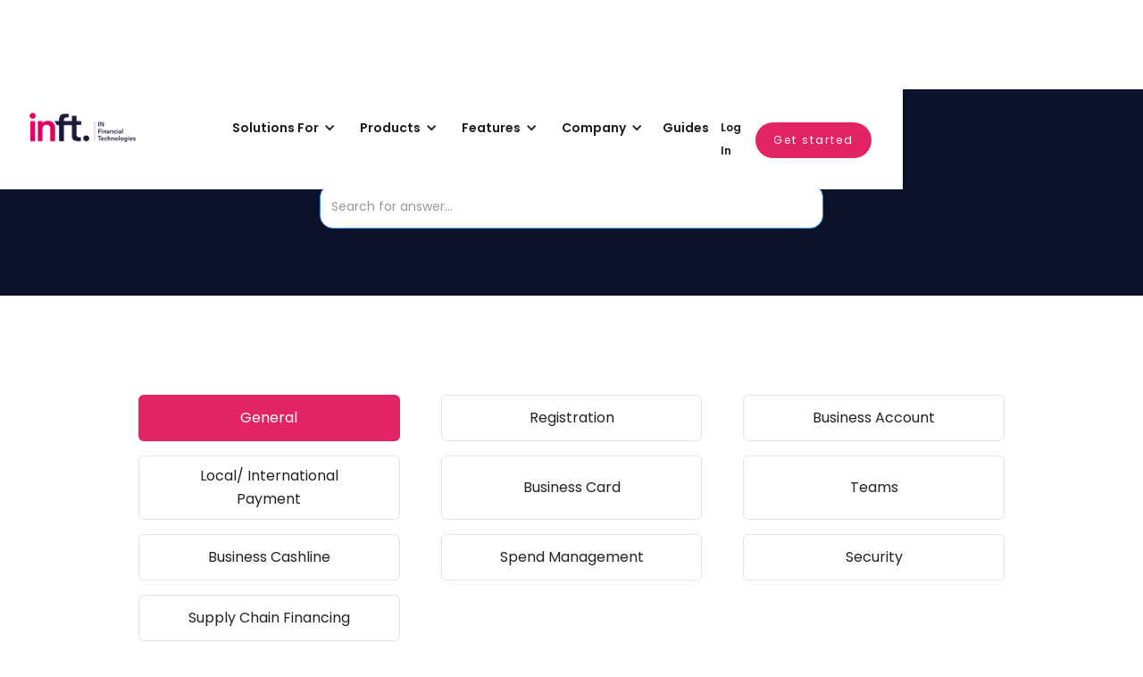

--- FILE ---
content_type: text/html
request_url: https://www.inft.co/faq
body_size: 35667
content:
<!DOCTYPE html><!-- Last Published: Fri Aug 08 2025 13:43:13 GMT+0000 (Coordinated Universal Time) --><html data-wf-domain="www.inft.co" data-wf-page="64911b0d2f088d3de8459540" data-wf-site="60b34e15bb78e3b12939b5ee"><head><meta charset="utf-8"/><title>FAQ</title><meta content="FAQ" property="og:title"/><meta content="FAQ" property="twitter:title"/><meta content="width=device-width, initial-scale=1" name="viewport"/><link href="https://cdn.prod.website-files.com/60b34e15bb78e3b12939b5ee/css/inft-co.webflow.shared.4d0b31a9f.min.css" rel="stylesheet" type="text/css"/><link href="https://fonts.googleapis.com" rel="preconnect"/><link href="https://fonts.gstatic.com" rel="preconnect" crossorigin="anonymous"/><script src="https://ajax.googleapis.com/ajax/libs/webfont/1.6.26/webfont.js" type="text/javascript"></script><script type="text/javascript">WebFont.load({  google: {    families: ["Open Sans:300,300italic,400,400italic,600,600italic,700,700italic,800,800italic","Montserrat:100,100italic,200,200italic,300,300italic,400,400italic,500,500italic,600,600italic,700,700italic,800,800italic,900,900italic","Poppins:regular,500,600,700"]  }});</script><script type="text/javascript">!function(o,c){var n=c.documentElement,t=" w-mod-";n.className+=t+"js",("ontouchstart"in o||o.DocumentTouch&&c instanceof DocumentTouch)&&(n.className+=t+"touch")}(window,document);</script><link href="https://cdn.prod.website-files.com/60b34e15bb78e3b12939b5ee/60c9aede1a50ab58d322c945_Untitled-1-02.png" rel="shortcut icon" type="image/x-icon"/><link href="https://cdn.prod.website-files.com/60b34e15bb78e3b12939b5ee/60c9af5d3ed7a4378e281c6c_256-03.png" rel="apple-touch-icon"/><link href="http://www.inft.co/faq" rel="canonical"/><script async="" src="https://www.googletagmanager.com/gtag/js?id=UA-193480554-1"></script><script type="text/javascript">window.dataLayer = window.dataLayer || [];function gtag(){dataLayer.push(arguments);}gtag('js', new Date());gtag('config', 'UA-193480554-1', {'anonymize_ip': false});</script><script async="" src="https://www.googletagmanager.com/gtag/js?id=G-VD9P6Z1TBZ"></script><script type="text/javascript">window.dataLayer = window.dataLayer || [];function gtag(){dataLayer.push(arguments);}gtag('set', 'developer_id.dZGVlNj', true);gtag('js', new Date());gtag('config', 'G-VD9P6Z1TBZ');</script><script type="text/javascript">!function(f,b,e,v,n,t,s){if(f.fbq)return;n=f.fbq=function(){n.callMethod?n.callMethod.apply(n,arguments):n.queue.push(arguments)};if(!f._fbq)f._fbq=n;n.push=n;n.loaded=!0;n.version='2.0';n.agent='plwebflow';n.queue=[];t=b.createElement(e);t.async=!0;t.src=v;s=b.getElementsByTagName(e)[0];s.parentNode.insertBefore(t,s)}(window,document,'script','https://connect.facebook.net/en_US/fbevents.js');fbq('init', '7275493062580308');fbq('track', 'PageView');</script><!-- Facebook domain verification START-->
<meta name="facebook-domain-verification" content="s3tb6clazszfhjaaubp59yx0389ylw" />
<!-- Facebook domain verification END-->
<!-- Facebook Pixel Code -->
<script>
!function(f,b,e,v,n,t,s)
{if(f.fbq)return;n=f.fbq=function(){n.callMethod?
n.callMethod.apply(n,arguments):n.queue.push(arguments)};
if(!f._fbq)f._fbq=n;n.push=n;n.loaded=!0;n.version='2.0';
n.queue=[];t=b.createElement(e);t.async=!0;
t.src=v;s=b.getElementsByTagName(e)[0];
s.parentNode.insertBefore(t,s)}(window, document,'script',
'https://connect.facebook.net/en_US/fbevents.js');
fbq('init', '471315057939273');
fbq('track', 'PageView');
</script>
<noscript><img height="1" width="1" style="display:none"
src="https://www.facebook.com/tr?id=471315057939273&ev=PageView&noscript=1"
/></noscript>
<!-- End Facebook Pixel Code -->

<script type="text/javascript">
_linkedin_partner_id = "3631428";
window._linkedin_data_partner_ids = window._linkedin_data_partner_ids || [];
window._linkedin_data_partner_ids.push(_linkedin_partner_id);
</script><script type="text/javascript">
(function(l) {
if (!l){window.lintrk = function(a,b){window.lintrk.q.push([a,b])};
window.lintrk.q=[]}
var s = document.getElementsByTagName("script")[0];
var b = document.createElement("script");
b.type = "text/javascript";b.async = true;
b.src = "https://snap.licdn.com/li.lms-analytics/insight.min.js";
s.parentNode.insertBefore(b, s);})(window.lintrk);
</script>
<noscript>
<img height="1" width="1" style="display:none;" alt="" src="https://px.ads.linkedin.com/collect/?pid=3631428&fmt=gif" />
</noscript>

<!-- Hotjar Tracking Code for www.inft.co BEGIN-->
<script>
    (function(h,o,t,j,a,r){
        h.hj=h.hj||function(){(h.hj.q=h.hj.q||[]).push(arguments)};
        h._hjSettings={hjid:2583483,hjsv:6};
        a=o.getElementsByTagName('head')[0];
        r=o.createElement('script');r.async=1;
        r.src=t+h._hjSettings.hjid+j+h._hjSettings.hjsv;
        a.appendChild(r);
    })(window,document,'https://static.hotjar.com/c/hotjar-','.js?sv=');
</script>

<!-- TrustBox script BEGIN -->
<script type="text/javascript" src="//widget.trustpilot.com/bootstrap/v5/tp.widget.bootstrap.min.js" async></script>
<!-- End TrustBox script -->
<script>
        (function(w,d,s,r,n){w.TrustpilotObject=n;w[n]=w[n]||function(){(w[n].q=w[n].q||[]).push(arguments)};
            a=d.createElement(s);a.async=1;a.src=r;a.type='text/java'+s;f=d.getElementsByTagName(s)[0];
            f.parentNode.insertBefore(a,f)})(window,document,'script', 'https://invitejs.trustpilot.com/tp.min.js', 'tp');
            tp('register', 'rDMysyS5TuXp8U1p');
</script>
<!-- TrustBox script END -->

<!-- Google Tag Manager -->
<script>(function(w,d,s,l,i){w[l]=w[l]||[];w[l].push({'gtm.start':
new Date().getTime(),event:'gtm.js'});var f=d.getElementsByTagName(s)[0],
j=d.createElement(s),dl=l!='dataLayer'?'&l='+l:'';j.async=true;j.src=
'https://www.googletagmanager.com/gtm.js?id='+i+dl;f.parentNode.insertBefore(j,f);
})(window,document,'script','dataLayer','GTM-P3CJXF7');</script>
<!-- End Google Tag Manager -->

<!-- Google tag (gtag.js) --> 
<script async src="https://www.googletagmanager.com/gtag/js?id=AW-16466939643"></script> 
<script> window.dataLayer = window.dataLayer || []; function gtag(){dataLayer.push(arguments);} gtag('js', new Date()); gtag('config', 'AW-16466939643'); </script></head><body class="body-5"><div class="main-navigations-container"><div class="main-navigations-container"><div data-collapse="tiny" data-animation="default" data-duration="400" data-easing="ease" data-easing2="ease" role="banner" class="navigation-2 w-nav"><div class="wrapper-2 navigation-wrapper"><div class="navigation-left-2"><a href="/" class="navbar-brand-2 w-nav-brand"><img src="https://cdn.prod.website-files.com/60b34e15bb78e3b12939b5ee/62d03a4bcbc6a59be433a542_logo%20w%20name-02.png" loading="lazy" width="Auto" height="Auto" alt="" srcset="https://cdn.prod.website-files.com/60b34e15bb78e3b12939b5ee/62d03a4bcbc6a59be433a542_logo%20w%20name-02-p-500.png 500w, https://cdn.prod.website-files.com/60b34e15bb78e3b12939b5ee/62d03a4bcbc6a59be433a542_logo%20w%20name-02.png 1193w" sizes="(max-width: 479px) 98vw, (max-width: 1279px) 100vw, 1193.001708984375px" class="social-icon-image contain"/></a><nav role="navigation" class="navigation-menu-2 w-nav-menu"><div data-hover="true" data-delay="0" class="dropdown-3 w-dropdown"><div class="dropdown-toggle-3 w-dropdown-toggle"><div class="dropdown-arrow-2 w-icon-dropdown-toggle"></div><div class="text-block-49">Solutions For</div></div><nav class="dropdown-list w-dropdown-list"><div class="dropdown-list-full-wrapper"><div class="navigation-drop-container"><div class="navigation-column _100"><a href="/sme-owner-user" class="navigation-link-block-mob w-inline-block"><div class="navigation-column _100"><div>For SME Owner<br/></div></div></a><a href="/cfo-user" class="navigation-link-block-mob w-inline-block"><div class="navigation-column _100"><div>For CFO</div></div></a><a href="/finance-manager" class="navigation-link-block-mob w-inline-block"><div class="navigation-column _100"><div>For Finance Manager</div></div></a></div></div></div></nav></div><div data-hover="true" data-delay="0" class="dropdown-3 w-dropdown"><div class="dropdown-toggle-3 w-dropdown-toggle"><div class="dropdown-arrow-2 w-icon-dropdown-toggle"></div><div class="text-block-50">Products</div></div><nav class="dropdown-list-11 w-dropdown-list"><div class="dropdown-list-full-wrapper"><div class="navigation-drop-container"><div class="navigation-column _50"><a href="/digital-business-account" class="navigation-link-block-mob w-inline-block"><div class="navigation-column _10"><img src="https://cdn.prod.website-files.com/60b34e15bb78e3b12939b5ee/620bd44e7a6a488de768f9cd_Account.png" loading="lazy" alt="" class="icon _50px"/></div><div class="navigation-column _100"><div>Digital Business Account</div><div class="nav-link-details">Your favourite banking solution<br/></div></div></a><a href="/business-financing" class="navigation-link-block-mob w-inline-block"><div class="navigation-column _10"><img src="https://cdn.prod.website-files.com/60b34e15bb78e3b12939b5ee/620bd592829fb01ad3de01e9_Financing.png" loading="lazy" alt="" class="icon _50px"/></div><div class="navigation-column _100"><div>Business Financing</div><div class="nav-link-details">Take back control of your finances with our financing solution.<br/></div></div></a><a href="/invoice-management" class="navigation-link-block-mob w-inline-block"><div class="navigation-column _10"><img src="https://cdn.prod.website-files.com/60b34e15bb78e3b12939b5ee/620bd593f00cf61f6187084e_Invoice.png" loading="lazy" alt="" class="icon _50px"/></div><div class="navigation-column _100"><div>Invoice Management</div><div class="nav-link-details">Create, send, &amp; manage your invoices instantly with the inft invoicing solution. <br/></div></div></a></div><div class="navigation-column _50"><a href="/global-payment" class="navigation-link-block-mob w-inline-block"><div class="navigation-column _10"><img src="https://cdn.prod.website-files.com/60b34e15bb78e3b12939b5ee/620bd5923735041601ccfead_payment.png" loading="lazy" alt="" class="icon _50px"/></div><div class="navigation-column _100"><div>Global Payment</div><div class="nav-link-details">Pay Anyone, Anywhere, Anytime<br/></div></div></a><a href="/inft-supply-chain-financing" class="navigation-link-block-mob w-inline-block"><div class="navigation-column _10"><img src="https://cdn.prod.website-files.com/60b34e15bb78e3b12939b5ee/62aae7c7cac1927a75fdc540_scf%20icon-03.png" loading="lazy" alt="" class="icon _50px"/></div><div class="navigation-column _100"><div>Supply Chain Financing</div><div class="nav-link-details">Short-Term financing to free up cashflow and improve liquidity.<br/></div></div></a></div></div></div></nav></div><div data-hover="true" data-delay="0" class="dropdown-3 w-dropdown"><div class="dropdown-toggle-3 w-dropdown-toggle"><div class="dropdown-arrow-2 w-icon-dropdown-toggle"></div><div class="text-block-51">Features</div></div><nav class="dropdown-list-11 w-dropdown-list"><div class="dropdown-list-full-wrapper"><div class="navigation-drop-container"><div class="div-block _50"><div class="nav-content-wrap"><div class="nav-title">Pay</div></div><a href="/global-payment" class="navigation-link-block-mob w-inline-block"><div class="navigation-column _10"><img src="https://cdn.prod.website-files.com/60b34e15bb78e3b12939b5ee/622898b59afb89677a2a7922_localtransfer%20icon.png" loading="lazy" alt="" class="icon _50px"/></div><div class="navigation-column _100"><div>Local Transfer &amp; Borderless Payment</div><div class="nav-link-details">Pay Anyone, Anywhere, Anytime.<br/></div></div></a><div class="nav-content-wrap"><div class="nav-title">Manage</div></div><a href="/invoice-management" class="navigation-link-block-mob w-inline-block"><div class="navigation-column _10"><img src="https://cdn.prod.website-files.com/60b34e15bb78e3b12939b5ee/6228a37b4aaa277b00727065_bill.png" loading="lazy" alt="" class="icon _50px"/></div><div class="navigation-column _100"><div>Invoice</div><div class="nav-link-details">Search transactions, track budgets, or approve spend - all in one place and on any device.<br/></div></div></a></div><div class="div-block _50"><div class="nav-content-wrap"><div class="nav-title">Control</div></div><a href="/interactive-reporting" class="navigation-link-block-mob w-inline-block"><div class="navigation-column _10"><img src="https://cdn.prod.website-files.com/60b34e15bb78e3b12939b5ee/6228a6075ab1baaf3a2ced97_report.png" loading="lazy" alt="" class="icon _50px"/></div><div class="navigation-column _100"><div>Interactive Reporting </div><div class="nav-link-details">Get accurate and timely reports in a single interface.<br/></div></div></a><div class="nav-content-wrap"><div class="nav-title">Collect</div></div><a href="/multi-currency-account" class="navigation-link-block-mob w-inline-block"><div class="navigation-column _10"><img src="https://cdn.prod.website-files.com/60b34e15bb78e3b12939b5ee/622898565ab1ba63712c4da4_mca.png" loading="lazy" alt="" class="icon _50px"/></div><div class="navigation-column _100"><div>Multi-Currency Account</div><div class="nav-link-details">Say Adiós to hefty fees from bank with our multi-currency account..<br/></div></div></a><div class="nav-content-wrap"><div class="nav-title">Plan</div></div><a href="/team-management" class="navigation-link-block-mob w-inline-block"><div class="navigation-column _10"><img src="https://cdn.prod.website-files.com/60b34e15bb78e3b12939b5ee/6228a5ad5995c107a06d56ad_team.png" loading="lazy" alt="" class="icon _50px"/></div><div class="navigation-column _100"><div>Team Management </div><div class="nav-link-details">Search transactions, track budgets, or approve spend - all in one place and on any device.<br/></div></div></a><a href="/multi-layer-approval" class="navigation-link-block-mob w-inline-block"><div class="navigation-column _10"><img src="https://cdn.prod.website-files.com/60b34e15bb78e3b12939b5ee/6228a728fe5d98072ba8a197_access.png" loading="lazy" alt="" class="icon _50px"/></div><div class="navigation-column _100"><div>Multi-User Access &amp; Approval Workflow</div><div class="nav-link-details">Tailor each user’s roles and permissions. Stay in control of every transaction.<br/></div></div></a></div></div></div></nav></div><div data-hover="true" data-delay="0" class="dropdown-3 w-dropdown"><div class="dropdown-toggle-3 w-dropdown-toggle"><div class="dropdown-arrow-2 w-icon-dropdown-toggle"></div><div class="text-block-52">Company</div></div><nav class="dropdown-list-11 w-dropdown-list"><div class="dropdown-list-full-wrapper"><div class="navigation-drop-container"><div><div class="nav-content-wrap"><div class="nav-title">Resources</div></div><a href="/blog" class="navigation-link-block-mob w-inline-block"><div class="navigation-column _10"><img src="https://cdn.prod.website-files.com/60b34e15bb78e3b12939b5ee/6228ad4d977e40a7d24f63d7_blog.png" loading="lazy" alt="" class="icon _50px"/></div><div class="navigation-column _100"><div>Blog</div><div class="nav-link-details">Get the latest cash management insights and explore our product.<br/></div></div></a><a href="/news" class="navigation-link-block-mob w-inline-block"><div class="navigation-column _10"><img src="https://cdn.prod.website-files.com/60b34e15bb78e3b12939b5ee/6228af283a5911c08ec2ea88_news.png" loading="lazy" alt="" class="icon _50px"/></div><div class="navigation-column _100"><div>News</div><div class="nav-link-details">Stay updated with latest news from INFT in the media.<br/></div></div></a><a href="/affiliatepartners" class="navigation-link-block-mob w-inline-block"><div class="navigation-column _10"><img src="https://cdn.prod.website-files.com/60b34e15bb78e3b12939b5ee/6228af28977e406a9c4f74ae_partner.png" loading="lazy" alt="" class="icon _50px"/></div><div class="navigation-column _100"><div>Affiliate Partners</div><div class="nav-link-details">Earn rewards for you and your client with INFT.<br/></div></div></a><a href="/partner-with-us" class="navigation-link-block-mob w-inline-block"><div class="navigation-column _10"><img src="https://cdn.prod.website-files.com/60b34e15bb78e3b12939b5ee/626247df404b8d5c34b4dcec_deal%20icon.png" loading="lazy" alt="" class="icon _50px"/></div><div class="navigation-column _100"><div>Partner with Us</div><div class="nav-link-details">Partner with INFT and accelerate your business growth.<br/></div></div></a></div><div><div class="nav-content-wrap"><div class="nav-title">Company</div></div><a href="/about-us" class="navigation-link-block-mob w-inline-block"><div class="navigation-column _10"><img src="https://cdn.prod.website-files.com/60b34e15bb78e3b12939b5ee/620bd44e7a6a488de768f9cd_Account.png" loading="lazy" alt="" class="icon _50px"/></div><div class="navigation-column _100"><div>About</div><div class="nav-link-details">Our mission and our story.<br/></div></div></a><a href="/contact-us" class="navigation-link-block-mob w-inline-block"><div class="navigation-column _10"><img src="https://cdn.prod.website-files.com/60b34e15bb78e3b12939b5ee/6228af280dd7034ad01064dd_contact.png" loading="lazy" alt="" class="icon _50px"/></div><div class="navigation-column _100"><div>Contact</div><div class="nav-link-details">Request a demo from our team.<br/></div></div></a><a href="/faq" aria-current="page" class="navigation-link-block-mob w-inline-block w--current"><div class="navigation-column _10"><img src="https://cdn.prod.website-files.com/60b34e15bb78e3b12939b5ee/6228af421ac3441cb58410ce_FAQ.png" loading="lazy" alt="" class="icon _50px"/></div><div class="navigation-column _100"><div>FAQs</div><div class="nav-link-details">Expert help and resources from the INFT team.<br/></div></div></a></div></div></div></nav></div><a href="/how-to-guide" class="link-block-2 w-inline-block"><div class="text-block-53">Guides</div></a></nav></div><div class="navigation-right-2"><a href="https://app.inft.co/" class="nav-link-3 w-nav-link">Log In</a><a href="https://app.inft.co/auth/signup/" class="button w-button">Get started</a></div></div></div><div data-collapse="medium" data-animation="default" data-duration="400" data-easing="ease" data-easing2="ease" role="banner" class="navigation-mob w-nav"><div class="wrapper-2 navbar-wrapper"><a href="https://www.inft.co" class="brand-2 w-nav-brand"><img sizes="(max-width: 479px) 98vw, (max-width: 1279px) 100vw, 1193.001708984375px" srcset="https://cdn.prod.website-files.com/60b34e15bb78e3b12939b5ee/62d03a4bcbc6a59be433a542_logo%20w%20name-02-p-500.png 500w, https://cdn.prod.website-files.com/60b34e15bb78e3b12939b5ee/62d03a4bcbc6a59be433a542_logo%20w%20name-02.png 1193w" src="https://cdn.prod.website-files.com/60b34e15bb78e3b12939b5ee/62d03a4bcbc6a59be433a542_logo%20w%20name-02.png" loading="lazy" alt="" class="social-icon-image contain"/></a><nav role="navigation" class="mobile-nav w-nav-menu"><div class="mobile-nav-inner-flex"><div data-delay="0" data-hover="false" class="mobile-dropdown-2 w-dropdown"><div class="mobile-toggle w-dropdown-toggle"><div class="w-icon-dropdown-toggle"></div><div>Solutions For</div></div><nav class="dropdown-list-mob w-dropdown-list"><div class="dropdown-list-full-wrapper"><div class="navigation-drop-container"><div class="navigation-column _100"><a href="/sme-owner-user" class="navigation-link-block-mob w-inline-block"><div class="navigation-column _100"><div>For SME owner<br/></div></div></a><a href="/cfo-user" class="navigation-link-block-mob w-inline-block"><div class="navigation-column _100"><div>For CFO</div></div></a><a href="/finance-manager" class="navigation-link-block-mob w-inline-block"><div class="navigation-column _100"><div>For Finance Manager</div></div></a></div></div></div></nav></div><div data-delay="0" data-hover="false" class="mobile-dropdown-2 w-dropdown"><div class="mobile-toggle w-dropdown-toggle"><div class="w-icon-dropdown-toggle"></div><div>Products</div></div><nav class="dropdown-list-mob w-dropdown-list"><div class="dropdown-list-full-wrapper"><div class="navigation-drop-container"><div class="navigation-column _50"><a href="/digital-business-account" class="navigation-link-block-mob w-inline-block"><div class="navigation-column _10"><img alt="" loading="lazy" src="https://cdn.prod.website-files.com/60b34e15bb78e3b12939b5ee/620bd44e7a6a488de768f9cd_Account.png" class="icon _50px"/></div><div class="navigation-column _100"><div>Digital Business Account</div><div class="nav-link-details">Your favourite banking solution.<br/></div></div></a><a href="/business-financing" class="navigation-link-block-mob w-inline-block"><div class="navigation-column _10"><img alt="" loading="lazy" src="https://cdn.prod.website-files.com/60b34e15bb78e3b12939b5ee/620bd592829fb01ad3de01e9_Financing.png" class="icon _50px"/></div><div class="navigation-column _100"><div>Business Financing</div><div class="nav-link-details">Take back control of your finances with our financing solution.<br/></div></div></a><a href="/invoice-management" class="navigation-link-block-mob w-inline-block"><div class="navigation-column _10"><img alt="" loading="lazy" src="https://cdn.prod.website-files.com/60b34e15bb78e3b12939b5ee/620bd593f00cf61f6187084e_Invoice.png" class="icon _50px"/></div><div class="navigation-column _100"><div>Invoice Management</div><div class="nav-link-details">Create, send, &amp; manage your invoices instantly with the inft invoicing solution.<br/></div></div></a></div><div class="navigation-column _50"><a href="/global-payment" class="navigation-link-block-mob w-inline-block"><div class="navigation-column _10"><img alt="" loading="lazy" src="https://cdn.prod.website-files.com/60b34e15bb78e3b12939b5ee/620bd5923735041601ccfead_payment.png" class="icon _50px"/></div><div class="navigation-column _100"><div>Global Payment</div><div class="nav-link-details">Pay Anyone, Anywhere, Anytime.<br/></div></div></a></div><div class="navigation-column _50"><a href="/inft-supply-chain-financing" class="navigation-link-block-mob w-inline-block"><div class="navigation-column _10"><img alt="" loading="lazy" src="https://cdn.prod.website-files.com/60b34e15bb78e3b12939b5ee/62aae7c7cac1927a75fdc540_scf%20icon-03.png" class="icon _50px"/></div><div class="navigation-column _100"><div>Supply Chain Financing</div><div class="nav-link-details">Short term financing to free up cashflow and improve liquidity <br/></div></div></a></div></div></div></nav></div><div data-delay="0" data-hover="false" class="mobile-dropdown-2 w-dropdown"><div class="mobile-toggle w-dropdown-toggle"><div class="w-icon-dropdown-toggle"></div><div>Features</div></div><nav class="dropdown-list-mob w-dropdown-list"><div class="dropdown-list-full-wrapper"><div class="navigation-drop-container"><div><div class="nav-content-wrap"><div class="nav-title"><strong>Pay</strong></div></div><a href="/global-payment" class="navigation-link-block-mob w-inline-block"><div class="navigation-column _10"><img alt="" loading="lazy" src="https://cdn.prod.website-files.com/60b34e15bb78e3b12939b5ee/622898b59afb89677a2a7922_localtransfer%20icon.png" class="icon _50px"/></div><div class="navigation-column _100"><div>Local Transfer &amp; Borderless Payment</div><div class="nav-link-details">Pay Anyone, Anywhere, Anytime.<br/></div></div></a><div class="nav-content-wrap"><div class="nav-title"><strong>Collect</strong></div></div><a href="/multi-currency-account" class="navigation-link-block-mob w-inline-block"><div class="navigation-column _10"><img alt="" loading="lazy" src="https://cdn.prod.website-files.com/60b34e15bb78e3b12939b5ee/622898565ab1ba63712c4da4_mca.png" class="icon _50px"/></div><div class="navigation-column _100"><div>Multi-Currency Account</div><div class="nav-link-details">Say Adiós to hefty fees from bank with our multi-currency account.<br/></div></div></a><div class="nav-content-wrap"><div class="nav-title"><strong>Plan</strong></div></div><a href="/team-management" class="navigation-link-block-mob w-inline-block"><div class="navigation-column _10"><img alt="" loading="lazy" src="https://cdn.prod.website-files.com/60b34e15bb78e3b12939b5ee/6228a5ad5995c107a06d56ad_team.png" class="icon _50px"/></div><div class="navigation-column _100"><div>Team Management</div><div class="nav-link-details">Search transactions, track budgets, or approve spend - all in one place and on any device.<br/></div></div></a><a href="/multi-layer-approval" class="navigation-link-block-mob w-inline-block"><div class="navigation-column _10"><img alt="" loading="lazy" src="https://cdn.prod.website-files.com/60b34e15bb78e3b12939b5ee/6228a728fe5d98072ba8a197_access.png" class="icon _50px"/></div><div class="navigation-column _100"><div> Multi-User Access &amp; Approval Workflow</div><div class="nav-link-details">Tailor each user&#x27;s roles and permissions. Stay in control of every tranasaction.<br/></div></div></a></div><div><div class="nav-content-wrap"><div class="nav-title"><strong>Control</strong></div></div><a href="/interactive-reporting" class="navigation-link-block-mob w-inline-block"><div class="navigation-column _10"><img alt="" loading="lazy" src="https://cdn.prod.website-files.com/60b34e15bb78e3b12939b5ee/6228a6075ab1baaf3a2ced97_report.png" class="icon _50px"/></div><div class="navigation-column _100"><div>Interactive Reporting </div><div class="nav-link-details">Get accurate and timely reports in a single interface.<br/></div></div></a><div class="nav-content-wrap"><div class="nav-title"><strong>Manage</strong></div></div><a href="/invoice-management" class="navigation-link-block-mob w-inline-block"><div class="navigation-column _10"><img alt="" loading="lazy" src="https://cdn.prod.website-files.com/60b34e15bb78e3b12939b5ee/6228a37b4aaa277b00727065_bill.png" class="icon _50px"/></div><div class="navigation-column _100"><div>Invoice</div><div class="nav-link-details">Search transactions, track budgets, or approve spend - all in one place and on any device.<br/></div></div></a></div></div></div></nav></div><div class="div-block-42"><a href="/visa-card-offers" target="_blank" class="link-block-3 w-inline-block"><div class="text-block-37">Rewards</div></a></div><div data-delay="0" data-hover="false" class="mobile-dropdown-2 w-dropdown"><div class="mobile-toggle w-dropdown-toggle"><div class="w-icon-dropdown-toggle"></div><div>Company</div></div><nav class="dropdown-list-mob w-dropdown-list"><div class="dropdown-list-full-wrapper"><div class="navigation-drop-container"><div><div class="nav-content-wrap"><div class="nav-title"><strong>Resources</strong></div></div><a href="/blog" class="navigation-link-block-mob w-inline-block"><div class="navigation-column _10"><img alt="" loading="lazy" src="https://cdn.prod.website-files.com/60b34e15bb78e3b12939b5ee/6228ad4d977e40a7d24f63d7_blog.png" class="icon _50px"/></div><div class="navigation-column _100"><div>Blog</div><div class="nav-link-details">Get the latest cash management insights and explore our product.<br/></div></div></a><a href="/news" class="navigation-link-block-mob w-inline-block"><div class="navigation-column _10"><img alt="" loading="lazy" src="https://cdn.prod.website-files.com/60b34e15bb78e3b12939b5ee/6228af283a5911c08ec2ea88_news.png" class="icon _50px"/></div><div class="navigation-column _100"><div>News</div><div class="nav-link-details">Stay updated with latest news from INFT in the media.<br/></div></div></a><a href="/affiliatepartners" class="navigation-link-block-mob w-inline-block"><div class="navigation-column _10"><img alt="" loading="lazy" src="https://cdn.prod.website-files.com/60b34e15bb78e3b12939b5ee/6228af28977e406a9c4f74ae_partner.png" class="icon _50px"/></div><div class="navigation-column _100"><div>Affiliate Partners</div><div class="nav-link-details">Earn rewards for your and your client with INFT.<br/></div></div></a><a href="/partner-with-us" class="navigation-link-block-mob w-inline-block"><div class="navigation-column _10"><img alt="" loading="lazy" src="https://cdn.prod.website-files.com/60b34e15bb78e3b12939b5ee/626247df404b8d5c34b4dcec_deal%20icon.png" class="icon _50px"/></div><div class="navigation-column _100"><div>Partner with Us</div><div class="nav-link-details">Partner with INFT and accelerate your business growth.<br/></div></div></a></div><div><div class="nav-content-wrap"><div class="nav-title"><strong>Company</strong></div></div><a href="/about-us" class="navigation-link-block-mob w-inline-block"><div class="navigation-column _10"><img alt="" loading="lazy" src="https://cdn.prod.website-files.com/60b34e15bb78e3b12939b5ee/620bd44e7a6a488de768f9cd_Account.png" class="icon _50px"/></div><div class="navigation-column _100"><div>About</div><div class="nav-link-details">Our mission and our story.<br/></div></div></a><a href="/contact-us" class="navigation-link-block-mob w-inline-block"><div class="navigation-column _10"><img alt="" loading="lazy" src="https://cdn.prod.website-files.com/60b34e15bb78e3b12939b5ee/6228af280dd7034ad01064dd_contact.png" class="icon _50px"/></div><div class="navigation-column _100"><div>Contact</div><div class="nav-link-details">Request a demo from our team.<br/></div></div></a><a href="/faq" aria-current="page" class="navigation-link-block-mob w-inline-block w--current"><div class="navigation-column _10"><img alt="" loading="lazy" src="https://cdn.prod.website-files.com/60b34e15bb78e3b12939b5ee/6228af421ac3441cb58410ce_FAQ.png" class="icon _50px"/></div><div class="navigation-column _100"><div>FAQs</div><div class="nav-link-details">Expert help and resources from the INFT team.<br/></div></div></a></div></div></div></nav></div><div class="div-block-42"><a href="/how-to-guide" class="link-block-3 w-inline-block"><div class="text-block-36">How-to Guide</div></a></div><div class="div-block horizontal"><a href="https://app.inft.co/" class="login w-inline-block"><div class="mobile-toggle">Login</div></a><a href="https://app.inft.co/auth/signup/" class="button w-button">Open account</a></div></div></nav><div class="menu-button-mob w-nav-button"><div class="w-icon-nav-menu"></div></div></div></div></div></div><section class="section-12"><div class="w-layout-blockcontainer w-container"><div class="text-block-40">How can we help?</div><form action="/search" class="search-2 w-form"><input class="search-input-2 w-input" autofocus="true" maxlength="256" name="query" placeholder="Search for answer…" type="search" id="faqSearchInput" required=""/><input type="submit" class="search-button w-button" value="Search"/></form></div></section><div><div class="content-section-short"><div class="container-tight"><div data-duration-in="300" data-duration-out="100" id="faqTabs" data-current="General" data-easing="ease" class="w-tabs"><div class="tab-menu-round w-tab-menu"><a data-w-tab="General" id="w-node-_6809b3bf-4b2e-021b-3225-f2f8b8e1c11f-e8459540" class="tab-link-round w-inline-block w-tab-link w--current"><div>General</div></a><a data-w-tab="Registration" id="w-node-_6809b3bf-4b2e-021b-3225-f2f8b8e1c122-e8459540" class="tab-link-round w-inline-block w-tab-link"><div>Registration</div></a><a data-w-tab="Business Account" id="w-node-_2b8e7d1d-987c-f595-f556-5903e41f2850-e8459540" class="tab-link-round w-inline-block w-tab-link"><div>Business Account</div></a><a data-w-tab="Local/International Payment" class="tab-link-round w-inline-block w-tab-link"><div class="text-block-16">Local/ International Payment</div></a><a data-w-tab="Visa Business Card" class="tab-link-round w-inline-block w-tab-link"><div>Business Card</div></a><a data-w-tab="Teams" class="tab-link-round w-inline-block w-tab-link"><div>Teams</div></a><a data-w-tab="Business Cashline" class="tab-link-round w-inline-block w-tab-link"><div class="text-block-42">Business Cashline</div></a><a data-w-tab="Spend Management" class="tab-link-round w-inline-block w-tab-link"><div class="text-block-43">Spend Management</div></a><a data-w-tab="Security" class="tab-link-round w-inline-block w-tab-link"><div>Security</div></a><a data-w-tab="Supply Chain Financing" class="tab-link-round w-inline-block w-tab-link"><div>Supply Chain Financing</div></a></div><div class="w-tab-content"><div data-w-tab="General" class="w-tab-pane w--tab-active"><div class="tab-pane-wrap"><div class="w-dyn-list"><address id="faq-collection-item" role="list" class="w-dyn-items"><div role="listitem" class="collection-item-5 w-dyn-item"><div class="faq-question-wrap"><a href="#" class="faq-question-bar w-inline-block"><div id="What services does INFT. offer?" class="text-block-39">What services does INFT. offer?</div><img alt="" src="https://cdn.prod.website-files.com/60b34e15bb78e3b12939b5ee/60b9d67cf0ab009da620168f_Plus.svg" class="plus"/></a><div class="faq-content-2"><div class="rich-text-block-2 w-richtext"><p>INFT. is a one-stop business solutions platform based in Singapore. It is designed to empower entrepreneurs in Asia by providing a comprehensive range of services to meet their financial needs.</p><p>INFT. offers a variety of services to support businesses. These include:</p><p>1. Digital Business Account: Enjoy the convenience of managing your business finances in one place with our user-friendly digital account.</p><p>2. Virtual Visa Business Card: Experience easy and secure transactions with our virtual Visa Business Card, eliminating the need for physical cards.</p><p>3. Business Financing: Get the financial flexibility your business needs with our hassle-free funding solutions, enabling you to meet your business needs efficiently.</p><p>4. Supply Chain Financing : Supply Chain Financing: Streamline your supply chain operations and enhance cash flow with our tailored supply chain financing solutions. Learn more about our supply chain financing options <a href="https://www.inft.co/inft-supply-chain-financing" target="_blank"><strong>here</strong></a>. </p><p>5. Local Money Transfer via FAST: Transfer funds quickly and securely within Singapore through our Local Money Transfer feature powered by FAST.</p><p>6. International Money Transfer: Save time and money with our International Money Transfer service, which offers rates up to 8 times cheaper than traditional banks.</p><p>7. Spend Management: Gain valuable insights into your business expenses with our intuitive Spend Management feature, allowing you to make informed financial decisions.</p><p>8. Collect Payments: Seamlessly collect payments from your customers through our effortless Collect Payments feature, simplifying the payment process for both you and your customers.</p></div></div></div></div><div role="listitem" class="collection-item-5 w-dyn-item"><div class="faq-question-wrap"><a href="#" class="faq-question-bar w-inline-block"><div id="Can any business sector benefit from INFT.?" class="text-block-39">Can any business sector benefit from INFT.?</div><img alt="" src="https://cdn.prod.website-files.com/60b34e15bb78e3b12939b5ee/60b9d67cf0ab009da620168f_Plus.svg" class="plus"/></a><div class="faq-content-2"><div class="rich-text-block-2 w-richtext"><p>Yes, INFT. is designed to cater to businesses across all sectors. Whether you are a startup, SME, or established enterprise, INFT. offers financial solutions that can help optimize your business operations.</p><p>‍</p></div></div></div></div><div role="listitem" class="collection-item-5 w-dyn-item"><div class="faq-question-wrap"><a href="#" class="faq-question-bar w-inline-block"><div id="What type of businesses can register on the INFT. platform?" class="text-block-39">What type of businesses can register on the INFT. platform?</div><img alt="" src="https://cdn.prod.website-files.com/60b34e15bb78e3b12939b5ee/60b9d67cf0ab009da620168f_Plus.svg" class="plus"/></a><div class="faq-content-2"><div class="rich-text-block-2 w-richtext"><p>At INFT., we are on a mission to empower registered businesses in any field, to reach their financial goals. Whether you’re a micro, small or medium enterprise, we understand the struggles of entrepreneurship and we’re committed to bridge the gap between your business needs and access to the right solutions to help boost your growth.</p></div></div></div></div><div role="listitem" class="collection-item-5 w-dyn-item"><div class="faq-question-wrap"><a href="#" class="faq-question-bar w-inline-block"><div id="Can I use your services for cross-border remittance if I do not own a company or have a business?" class="text-block-39">Can I use your services for cross-border remittance if I do not own a company or have a business?</div><img alt="" src="https://cdn.prod.website-files.com/60b34e15bb78e3b12939b5ee/60b9d67cf0ab009da620168f_Plus.svg" class="plus"/></a><div class="faq-content-2"><div class="rich-text-block-2 w-richtext"><p>While our Inft. platform primarily offers business accounts for companies in Singapore, you can still send money as an individual from our INREMIT platform.IN REMIT PTE. LTD. (UEN No: 201940572M) is a company incorporated under the laws of Singapore and regulated by the Monetary Authority of Singapore (MAS) as a Standard Payment Institution under License No. PS20200483.To send money, you can register an account via this <a href="https://inremit.co/" target="_blank"><strong>link</strong></a>.</p></div></div></div></div><div role="listitem" class="collection-item-5 w-dyn-item"><div class="faq-question-wrap"><a href="#" class="faq-question-bar w-inline-block"><div id="Can I still register on the INFT. platform if I have a bad credit history?" class="text-block-39">Can I still register on the INFT. platform if I have a bad credit history?</div><img alt="" src="https://cdn.prod.website-files.com/60b34e15bb78e3b12939b5ee/60b9d67cf0ab009da620168f_Plus.svg" class="plus"/></a><div class="faq-content-2"><div class="rich-text-block-2 w-richtext"><p>INFT offers a variety of products, and the approval process takes into consideration various requirements, not solely based on credit history. Once you have completed the registration, our dedicated INFT team will get in touch with you directly.</p></div></div></div></div><div role="listitem" class="collection-item-5 w-dyn-item"><div class="faq-question-wrap"><a href="#" class="faq-question-bar w-inline-block"><div id="Why was my INFT. platform registration not approved?" class="text-block-39">Why was my INFT. platform registration not approved?</div><img alt="" src="https://cdn.prod.website-files.com/60b34e15bb78e3b12939b5ee/60b9d67cf0ab009da620168f_Plus.svg" class="plus"/></a><div class="faq-content-2"><div class="rich-text-block-2 w-richtext"><p>There are a number of reasons why your registration on the INFT. platform would’ve been unsuccessful. We require a list of documents, verification of your identification, and proof that you are affiliated with the company for which you are applying. Should you fail to provide any of these, we will not be able to approve your registration.</p></div></div></div></div><div role="listitem" class="collection-item-5 w-dyn-item"><div class="faq-question-wrap"><a href="#" class="faq-question-bar w-inline-block"><div id="How long is the approval process?" class="text-block-39">How long is the approval process?</div><img alt="" src="https://cdn.prod.website-files.com/60b34e15bb78e3b12939b5ee/60b9d67cf0ab009da620168f_Plus.svg" class="plus"/></a><div class="faq-content-2"><div class="rich-text-block-2 w-richtext"><p>Based on various company structures and product offerings, approval processes may differ. However, INFT has streamlined the process to make it easier for you. Typically, your INFT Business account can be approved in as little as 2 working days, provided that all the required documents are provided. Additionally, for the Business Cashline product, approval can be granted as fast as 3 business hours.</p></div></div></div></div><div role="listitem" class="collection-item-5 w-dyn-item"><div class="faq-question-wrap"><a href="#" class="faq-question-bar w-inline-block"><div id="What to do if my app is hanging at the login page?" class="text-block-39">What to do if my app is hanging at the login page?</div><img alt="" src="https://cdn.prod.website-files.com/60b34e15bb78e3b12939b5ee/60b9d67cf0ab009da620168f_Plus.svg" class="plus"/></a><div class="faq-content-2"><div class="rich-text-block-2 w-richtext"><p><em>Android:</em><br/>1. Open the Settings and go to &quot;Apps&quot;. <br/>2. Select &quot;INFT app&quot; and tap &quot;Storage&quot;. <br/>3. Tap &quot;Clear cache&quot;. If the toggle next to it is green, tap to clear the app&#x27;s cache.<br/>‍<br/><em>iPhone:</em><br/>1. Open the Settings and go to &quot;Apps&quot;. <br/>2. Tap &quot;General&quot; and go to &quot;iPhone Storage&quot;. <br/>3. Select &quot;INFT app&quot; and tap &quot;Offload App.&quot;</p></div></div></div></div></address></div></div></div><div data-w-tab="Registration" class="w-tab-pane"><div class="tab-pane-wrap"><div class="w-dyn-list"><address id="faq-collection-item" role="list" class="w-dyn-items"><div role="listitem" class="collection-item-5 w-dyn-item"><div class="faq-question-wrap"><a href="#" class="faq-question-bar w-inline-block"><div id="How do I sign up?" class="text-block-39">How do I sign up?</div><img alt="" src="https://cdn.prod.website-files.com/60b34e15bb78e3b12939b5ee/60b9d67cf0ab009da620168f_Plus.svg" class="plus"/></a><div class="faq-content-2"><div class="rich-text-block-3 w-richtext"><p>To create an account, please click on the following <a href="https://app.inft.co/auth/signup?refCode=INFTFAQS" target="_blank"><strong>link</strong></a>.<br/>The registration process will only take a few minutes.<br/>‍<br/>Please follow these steps:<br/>1. Verify your email address and phone number.<br/>2. Fill in the requested details. You can also choose to use Singpass for a faster onboarding experience.<br/>3. Upload any necessary documents as instructed. Please refer to &quot;What do I need to register for INFT. Digital Business Account?<strong>&quot;</strong> And &quot;What do I need to register for INFT. Business Cashline?&quot; below for the required documents.<br/>4. Once you have successfully registered, our team will be in touch with you shortly.</p></div></div></div></div><div role="listitem" class="collection-item-5 w-dyn-item"><div class="faq-question-wrap"><a href="#" class="faq-question-bar w-inline-block"><div id="Is my business eligible for registering an INFT. account?" class="text-block-39">Is my business eligible for registering an INFT. account?</div><img alt="" src="https://cdn.prod.website-files.com/60b34e15bb78e3b12939b5ee/60b9d67cf0ab009da620168f_Plus.svg" class="plus"/></a><div class="faq-content-2"><div class="rich-text-block-3 w-richtext"><p>Any business incorporated in Singapore can open an account with us. Businesses incorporated outside of Singapore, will be subjected to a small account opening fee and INFT compliance approval based on the jurisdiction, industry, risk profile and other factors.</p><div class="w-embed">Please refer to the <a href="/general-t-c" style="color: #e22465">Terms and Conditions</a></div></div></div></div></div><div role="listitem" class="collection-item-5 w-dyn-item"><div class="faq-question-wrap"><a href="#" class="faq-question-bar w-inline-block"><div id="What do I need to register for the INFT. Digital Business Account?" class="text-block-39">What do I need to register for the INFT. Digital Business Account?</div><img alt="" src="https://cdn.prod.website-files.com/60b34e15bb78e3b12939b5ee/60b9d67cf0ab009da620168f_Plus.svg" class="plus"/></a><div class="faq-content-2"><div class="rich-text-block-3 w-richtext"><p>You would need the following documents:<br/>‍<br/>1. Personal identification <br/>2. Business registration details <br/>3. Proof of address <br/>4. Any other documents as requested by the INFT. Team</p></div></div></div></div><div role="listitem" class="collection-item-5 w-dyn-item"><div class="faq-question-wrap"><a href="#" class="faq-question-bar w-inline-block"><div id="What do I need to register for INFT. Business Cashline?" class="text-block-39">What do I need to register for INFT. Business Cashline?</div><img alt="" src="https://cdn.prod.website-files.com/60b34e15bb78e3b12939b5ee/60b9d67cf0ab009da620168f_Plus.svg" class="plus"/></a><div class="faq-content-2"><div class="rich-text-block-3 w-richtext"><p>You would need the following documents:<br/><br/>1. Personal identification<br/>2. Business registration details<br/>3. Latest 2 years&#x27; Notice of Assessment<br/>4. Bank statements (latest 3 months)<br/>5. Any other documents as requested by the INFT. Team</p></div></div></div></div><div role="listitem" class="collection-item-5 w-dyn-item"><div class="faq-question-wrap"><a href="#" class="faq-question-bar w-inline-block"><div id="What to do if my app is hanging at the login page?" class="text-block-39">What to do if my app is hanging at the login page?</div><img alt="" src="https://cdn.prod.website-files.com/60b34e15bb78e3b12939b5ee/60b9d67cf0ab009da620168f_Plus.svg" class="plus"/></a><div class="faq-content-2"><div class="rich-text-block-3 w-richtext"><p><em>Android:<br/>‍</em><br/>1. Open the Settings and go to &quot;Apps&quot;. <br/>2. Select &quot;INFT app&quot; and tap &quot;Storage&quot;. <br/>3. Tap &quot;Clear cache&quot;. If the toggle next to it is green, tap to clear the app&#x27;s cache.  <br/><br/><em>iPhone:<br/>‍</em><br/>1. Open the Settings and go to &quot;Apps&quot;. <br/>2. Tap &quot;General&quot; and go to &quot;iPhone Storage&quot;. <br/>3. Select &quot;INFT app&quot; and tap &quot;Offload App.&quot;</p><p>‍</p></div></div></div></div></address></div></div></div><div data-w-tab="Business Account" class="w-tab-pane"><div class="tab-pane-wrap"><div class="w-dyn-list"><address id="faq-collection-item" role="list" class="w-dyn-items"><div role="listitem" class="collection-item-5 w-dyn-item"><div class="faq-question-wrap"><a href="#" class="faq-question-bar-copy w-inline-block"><div id="Where do I see my bank account details?" class="text-block-39">Where do I see my bank account details?</div><img alt="" src="https://cdn.prod.website-files.com/60b34e15bb78e3b12939b5ee/60b9d67cf0ab009da620168f_Plus.svg" class="plus"/></a><div class="faq-content-2"><div class="rich-text-block-2 w-richtext"><p>Easily access the account details of your Business Account by logging in through the our <a href="https://app.inft.co/" target="_blank"><strong>website</strong></a> or mobile app.<br/><br/>For web application/desktop-<br/><em>For SGD Account:</em><br/>1. Log into your Business Account<br/>2. From the dashboard module, you will be able to view your SGD account details by clicking on the &quot;Account Information&quot; button.<br/>3. You can copy the details and send the details directly to your client<br/><br/><em>For all other Accounts:</em><br/>1. Log into your Business Account<br/>2. From the &quot;Accounts&quot; module, you will be able to view all your account details by clicking on the &quot;Account Information&quot; button.<br/>3. Hit on the &quot;Copy details&quot; button and you can send the details directly to your client<br/><br/><em>For Mobile App:</em><br/>1. Log into your Business Account<br/>2. Select the currency account at the top of the dashboard page.<br/>3. Hit on the &quot;Copy details&quot; button and you can send the details directly to your client.</p></div></div></div></div><div role="listitem" class="collection-item-5 w-dyn-item"><div class="faq-question-wrap"><a href="#" class="faq-question-bar-copy w-inline-block"><div id="How do I top up my business account?" class="text-block-39">How do I top up my business account?</div><img alt="" src="https://cdn.prod.website-files.com/60b34e15bb78e3b12939b5ee/60b9d67cf0ab009da620168f_Plus.svg" class="plus"/></a><div class="faq-content-2"><div class="rich-text-block-2 w-richtext"><p>You can top up for bank account via the below 2 methods.<br/>‍<br/>‍<strong>Via bank transfer (FAST/SWIFT)<br/></strong>You can transfer money from your external bank account to INFT. via the steps below. Every banking app has a different money transfer process, but the general steps are:<br/>1. Log into your external bank’s site/app<br/>2. Select the transfer feature<br/>3. Enter your INFT. Digital Business Account details.<br/>4. If the bank asks for account type, select ‘checking’<br/>5. From there, the bank may require you to make deposits to your INFT. Digital Business Account. <br/><br/>‍<strong>Via non-bank 3rd party services <br/></strong>You can also top up your business account using non-bank 3rd party services that support bank account transfers.<br/>1. Provide your INFT. Digital Business Account details to the 3rd party service.<br/>2. Specify the amount to transfer.<br/>‍</p><p>Note: </p><p>INFT. Digital Business Account does not support topups via PayNow, cash deposit nor accept cheques.</p></div></div></div></div><div role="listitem" class="collection-item-5 w-dyn-item"><div class="faq-question-wrap"><a href="#" class="faq-question-bar-copy w-inline-block"><div id="How long will the money take to reach my business account?" class="text-block-39">How long will the money take to reach my business account?</div><img alt="" src="https://cdn.prod.website-files.com/60b34e15bb78e3b12939b5ee/60b9d67cf0ab009da620168f_Plus.svg" class="plus"/></a><div class="faq-content-2"><div class="rich-text-block-2 w-richtext"><p>The time it takes to process incoming local transfers depends on the payment method. </p><p>We currently support SGD to SGD local bank transfer via FAST. Funds transferred via FAST will be settled within 2 business hours. SWIFT and non-FAST transfers generally take 3-5 business days to be settled.</p><p>Note: </p><p>1. We strongly recommend that you do not transfer funds using GIRO as it might take a longer time than usual and in case you do, you are required to send the proof of GIRO payment to cs@inft.co</p><p>2. Some banks do not process payments during holidays and weekends</p><p>3. Incorrect bank account details might hamper the money transfer</p><p>4. Payment regulation checks on your transfer might cause some delay</p></div></div></div></div><div role="listitem" class="collection-item-5 w-dyn-item"><div class="faq-question-wrap"><a href="#" class="faq-question-bar-copy w-inline-block"><div id="Where can I download my transactions history and Account statements?" class="text-block-39">Where can I download my transactions history and Account statements?</div><img alt="" src="https://cdn.prod.website-files.com/60b34e15bb78e3b12939b5ee/60b9d67cf0ab009da620168f_Plus.svg" class="plus"/></a><div class="faq-content-2"><div class="rich-text-block-2 w-richtext"><p>You may download your past transactions and Account statements by following the below steps:</p><p>1. Log into your Business Account through our <a href="https://app.inft.co/" target="_blank"><strong>website</strong></a> or mobile app</p><p>2. From the dashboard module, select &quot;Transactions&quot;</p><p>3. You can choose to download your transactions or statements by clicking the &quot;Download transactions&quot; or &quot;Download statement&quot; button on the right hand corner on this page</p></div></div></div></div><div role="listitem" class="collection-item-5 w-dyn-item"><div class="faq-question-wrap"><a href="#" class="faq-question-bar-copy w-inline-block"><div id="Can I receive funds in other currencies?" class="text-block-39">Can I receive funds in other currencies?</div><img alt="" src="https://cdn.prod.website-files.com/60b34e15bb78e3b12939b5ee/60b9d67cf0ab009da620168f_Plus.svg" class="plus"/></a><div class="faq-content-2"><div class="rich-text-block-2 w-richtext"><p>You may receive international transfer to your Global Account in the following 8 currencies: USD, SGD, EUR, GBP, AUD, HKD, JPY, CAD.</p><p>However, Please note that each currency account is subject to approval based on our payment partners&#x27; <a href="https://www.inft.co/general-t-c" target="_blank"><strong>Terms &amp; Conditions</strong></a>.</p></div></div></div></div><div role="listitem" class="collection-item-5 w-dyn-item"><div class="faq-question-wrap"><a href="#" class="faq-question-bar-copy w-inline-block"><div id="Can I withdraw cash from my virtual account or do a cash deposit?" class="text-block-39">Can I withdraw cash from my virtual account or do a cash deposit?</div><img alt="" src="https://cdn.prod.website-files.com/60b34e15bb78e3b12939b5ee/60b9d67cf0ab009da620168f_Plus.svg" class="plus"/></a><div class="faq-content-2"><div class="rich-text-block-2 w-richtext"><p>At this point of time, cash deposit and cash withdrawal is unavailable. You may top up your business account via bank transfer using FAST/Swift or using your credit card.</p></div></div></div></div><div role="listitem" class="collection-item-5 w-dyn-item"><div class="faq-question-wrap"><a href="#" class="faq-question-bar-copy w-inline-block"><div id="How to close/ remove my business account?" class="text-block-39">How to close/ remove my business account?</div><img alt="" src="https://cdn.prod.website-files.com/60b34e15bb78e3b12939b5ee/60b9d67cf0ab009da620168f_Plus.svg" class="plus"/></a><div class="faq-content-2"><div class="rich-text-block-2 w-richtext"><p>To initiate the account closure process, you may send your request to <a href="mailto:cs@inft.co"><strong>cs@inft.co</strong>. </a>For security reasons, account closure must be requested by the Account owner.</p><p>Our dedicated support team will get in touch with you within 3 working days to verify your request and assist you through the account closure process. </p><p>Please transfer out any remaining balance(s) from your account(s) before submitting the closure request. </p><p>This will help facilitate a smooth closure process.</p><p>Please be aware that once your account is closed, you will no longer have access to any information or funds associated with the services previously provided. </p><p>This includes funds sent to Virtual Account number(s) in the future. The closure will terminate access and cease all services to the INFT Platform for all users to your account (Team). </p><p>Make sure to extract and retain any necessary records before initiating the account closure.</p></div></div></div></div><div role="listitem" class="collection-item-5 w-dyn-item"><div class="faq-question-wrap"><a href="#" class="faq-question-bar-copy w-inline-block"><div id="I have funds in my old Virtual Account account held with Rapyd Holdings that has been ceased recently, how do I get my funds back?" class="text-block-39">I have funds in my old Virtual Account account held with Rapyd Holdings that has been ceased recently, how do I get my funds back?</div><img alt="" src="https://cdn.prod.website-files.com/60b34e15bb78e3b12939b5ee/60b9d67cf0ab009da620168f_Plus.svg" class="plus"/></a><div class="faq-content-2"><div class="rich-text-block-2 w-richtext"><p>After the closing date, any remaining funds will be held with our partner, RAPYD HOLDINGS PTE. LTD. at their trust account. If you want to withdraw funds after this date, you must contact the Rapyd Customer Support team at <a href="mailto:support@rapyd.net"><strong>support@rapyd.net</strong></a>.</p></div></div></div></div></address></div></div></div><div data-w-tab="Local/International Payment" class="w-tab-pane"><div class="tab-pane-wrap"><h1 class="card-title pink">Money Transfers / Remittance</h1><div class="w-dyn-list"><address id="faq-collection-item" role="list" class="w-dyn-items"><div role="listitem" class="collection-item-5 w-dyn-item"><div class="faq-question-wrap"><a href="#" class="faq-question-bar w-inline-block"><div id="How do I make a Local/ International Transfer?" class="text-block-39">How do I make a Local/ International Transfer?</div><img alt="" src="https://cdn.prod.website-files.com/60b34e15bb78e3b12939b5ee/60b9d67cf0ab009da620168f_Plus.svg" class="plus"/></a><div class="faq-content-2"><div class="rich-text-block-5 w-richtext"><p>On the “Transfer&quot; module. You will be prompted to select a beneficiary. If you do not have a beneficiary, you can add a new one by clicking on the “Add Beneficiary” button.</p><p><em>Steps to transfer as a preparer:</em></p><p>1. select the source virtual account and beneficiary</p><p>2. select the payment channel that you want to use</p><p>3. select the approver of your request</p><p>4. provide accurate payment details, to avoid delays in release of funds</p><p>5. submit the transfer request by clicking on the &quot;Send Request&quot; buttonThe approver will receive an email notification about your transfer request. Once the approver does something to your request, you will also be notified through an email.</p><p>‍</p><p><em>Steps to transfer as a Account owner/Director:</em></p><p><em>‍</em>1. select the source virtual account</p><p>2. select the beneficiary</p><p>3. select the payment channel that you want to use</p><p>4. fill up the remaining fields</p><p>5. submit the transfer request by clicking on the &quot;Send Request&quot; button</p></div></div></div></div><div role="listitem" class="collection-item-5 w-dyn-item"><div class="faq-question-wrap"><a href="#" class="faq-question-bar w-inline-block"><div id="Will I be charged for making a Local Transfer?" class="text-block-39">Will I be charged for making a Local Transfer?</div><img alt="" src="https://cdn.prod.website-files.com/60b34e15bb78e3b12939b5ee/60b9d67cf0ab009da620168f_Plus.svg" class="plus"/></a><div class="faq-content-2"><div class="rich-text-block-5 w-richtext"><p>At this stage, Our local transfer for SGD to SGD transactions is absolutely free!</p></div></div></div></div></address></div><h1 class="card-title pink">Beneficiary</h1><div class="w-dyn-list"><address id="faq-collection-item" role="list" class="w-dyn-items"><div role="listitem" class="collection-item-5 w-dyn-item"><div class="faq-question-wrap"><a href="#" class="faq-question-bar w-inline-block"><div id="How do I add a beneficiary?" class="text-block-39">How do I add a beneficiary?</div><img alt="" src="https://cdn.prod.website-files.com/60b34e15bb78e3b12939b5ee/60b9d67cf0ab009da620168f_Plus.svg" class="plus"/></a><div class="faq-content-2"><div class="rich-text-block-6 w-richtext"><p>There are 2 ways you can add a new beneficiary to your account:</p><p>1. Under the &quot;Transfer&quot; module Select &quot; All Beneficiary&quot;</p><p>2. Select &quot;Add Beneficiary&quot; </p><p>3. Fill in the beneficiary account details and you are done!</p><p>‍</p><p><em>or You can also add new beneficiary before making a new transfer</em></p><p>‍</p><p>1. At &quot;Transfer&quot; module for the recipient you can select existing beneficiary or add new beneficiary</p><p>2. By click &#x27;Add a new beneficiary&#x27; the page will redirect you to fill in new beneficary account details.</p></div></div></div></div><div role="listitem" class="collection-item-5 w-dyn-item"><div class="faq-question-wrap"><a href="#" class="faq-question-bar w-inline-block"><div id="How do I remove a beneficiary?" class="text-block-39">How do I remove a beneficiary?</div><img alt="" src="https://cdn.prod.website-files.com/60b34e15bb78e3b12939b5ee/60b9d67cf0ab009da620168f_Plus.svg" class="plus"/></a><div class="faq-content-2"><div class="rich-text-block-6 w-richtext"><p>1. Click on “Beneficiary” on the &quot;Transfer&quot; module and select an added beneficiary</p><p>2. You will be shown the beneficiary details, along with a trash bin icon</p><p>3. Clicking on this icon will permanently remove the beneficiary from your list</p></div></div></div></div><div role="listitem" class="collection-item-5 w-dyn-item"><div class="faq-question-wrap"><a href="#" class="faq-question-bar w-inline-block"><div id="How do I edit a beneficiary?" class="text-block-39">How do I edit a beneficiary?</div><img alt="" src="https://cdn.prod.website-files.com/60b34e15bb78e3b12939b5ee/60b9d67cf0ab009da620168f_Plus.svg" class="plus"/></a><div class="faq-content-2"><div class="rich-text-block-6 w-richtext"><p>1. Click on “Beneficiary” on the &quot;Transfer&quot; module, select an added beneficiary</p><p>2. You will be shown the beneficiary details, along with an “Edit Details” button</p><p>3. Clicking on this icon will allow you to edit certain fields. Once edited, you can save the changes made and they will be reflected immediately.</p><p>- Note that certain fields cannot be edited, in which case you will have to create a new beneficiary</p></div></div></div></div></address></div><h1 class="card-title pink">Collect Payments</h1><div class="w-dyn-list"><address id="faq-collection-item" role="list" class="w-dyn-items"><div role="listitem" class="collection-item-5 w-dyn-item"><div class="faq-question-wrap"><a href="#" class="faq-question-bar w-inline-block"><div id="Where will I receive the money when my customers pay?" class="text-block-39">Where will I receive the money when my customers pay?</div><img alt="" src="https://cdn.prod.website-files.com/60b34e15bb78e3b12939b5ee/60b9d67cf0ab009da620168f_Plus.svg" class="plus"/></a><div class="faq-content-2"><div class="rich-text-block-7 w-richtext"><p>For any customer transactions, you will receive the money in your INFT. Digital Business Account.</p></div></div></div></div><div role="listitem" class="collection-item-5 w-dyn-item"><div class="faq-question-wrap"><a href="#" class="faq-question-bar w-inline-block"><div id="Can I show the QR code in my mobile for customers to scan?" class="text-block-39">Can I show the QR code in my mobile for customers to scan?</div><img alt="" src="https://cdn.prod.website-files.com/60b34e15bb78e3b12939b5ee/60b9d67cf0ab009da620168f_Plus.svg" class="plus"/></a><div class="faq-content-2"><div class="rich-text-block-7 w-richtext"><p>This feature is currently not available on our platform. We know how important it is for any business to utilise QR codes in customer transactions, and we are working very hard to make it happen ASAP. Please bear with us and watch this space for further updates.</p></div></div></div></div><div role="listitem" class="collection-item-5 w-dyn-item"><div class="faq-question-wrap"><a href="#" class="faq-question-bar w-inline-block"><div id="How long does it take for the money to be credited to my account?" class="text-block-39">How long does it take for the money to be credited to my account?</div><img alt="" src="https://cdn.prod.website-files.com/60b34e15bb78e3b12939b5ee/60b9d67cf0ab009da620168f_Plus.svg" class="plus"/></a><div class="faq-content-2"><div class="rich-text-block-7 w-richtext"><p>If it is SGD to SGD from a local bank with FAST transfer, Funds will be settled within 2 business hours. SWIFT and non-FAST transfers generally take 3-5 business days to be settled. If you are receiving money from any bank abroad, in a different currency than SGD, it will take a few days depending on the banking rules of the sending country.</p><p>Please note that:</p><p>1. We strongly recommend that you do not transfer funds using GIRO as it might take a longer time than usual and in case you do, you are required to send the proof of GIRO payment to cs@inft.co</p><p>2. Some banks do not process payments during holidays and weekends</p><p>3. Incorrect bank account details might hamper the money transfer4. Payment regulation checks on your transfer might cause some delay</p></div></div></div></div><div role="listitem" class="collection-item-5 w-dyn-item"><div class="faq-question-wrap"><a href="#" class="faq-question-bar w-inline-block"><div id="Are these fees charged for incoming funds?" class="text-block-39">Are these fees charged for incoming funds?</div><img alt="" src="https://cdn.prod.website-files.com/60b34e15bb78e3b12939b5ee/60b9d67cf0ab009da620168f_Plus.svg" class="plus"/></a><div class="faq-content-2"><div class="rich-text-block-7 w-richtext"><p>Incoming funds to your SGD account is currently free. There is a nominal charge of 0.30% for incoming funds into your other currencies accounts.</p></div></div></div></div><div role="listitem" class="collection-item-5 w-dyn-item"><div class="faq-question-wrap"><a href="#" class="faq-question-bar w-inline-block"><div id="My funds were rejected, how long it takes to get my refunds?" class="text-block-39">My funds were rejected, how long it takes to get my refunds?</div><img alt="" src="https://cdn.prod.website-files.com/60b34e15bb78e3b12939b5ee/60b9d67cf0ab009da620168f_Plus.svg" class="plus"/></a><div class="faq-content-2"><div class="rich-text-block-7 w-richtext"><p>If a transfer you initiated was rejected by the beneficiary, the funds should typically be returned to your USD account within two weeks from the transfer date. However, the actual timeline can vary due to factors like the involvement of intermediary banks and the policies of the beneficiary&#x27;s bank.</p><p>To get the latest update on the transfer return, you can follow these steps:Reach out to customer support: </p><p>Please reach out to our support team to initiate an investigation into the rejected transfer to understand the cause of the rejection and the current status of the funds.</p><p>Follow up with the beneficiary: Communicate with the intended beneficiary and ask them to check with their bank regarding the status of the rejected transfer and the return of funds.</p><p>Request a TRACE on the SWIFT network: Ask your beneficiary to request their bank to initiate a TRACE on the SWIFT network. A TRACE is a tracking service that can help determine the exact location of the funds and provide more visibility into the status of the transfer.</p></div></div></div></div></address></div></div></div><div data-w-tab="Visa Business Card" class="w-tab-pane"><div class="tab-pane-wrap"><h1 class="card-title pink">Coming Soon</h1></div></div><div data-w-tab="Teams" class="w-tab-pane"><div class="tab-pane-wrap"><h1 class="card-title pink">For Employees</h1><div class="w-dyn-list"><address id="faq-collection-item" role="list" class="w-dyn-items"><div role="listitem" class="collection-item-5 w-dyn-item"><div class="faq-question-wrap"><a href="#" class="faq-question-bar w-inline-block"><div id="How do I submit a money transfer request?" class="text-block-39">How do I submit a money transfer request?</div><img alt="" src="https://cdn.prod.website-files.com/60b34e15bb78e3b12939b5ee/60b9d67cf0ab009da620168f_Plus.svg" class="plus"/></a><div class="faq-content-2"><div class="rich-text-block-11 w-richtext"><ol start="" role="list"><li>Go to Money Transfers</li><li>Select “Payment request”</li><li>Fill in the transfer details and attach supporting documents</li><li>Choose a director to submit for approval</li><li>Click continue</li><li>Review the transfer details before submitting your request</li><li>You will be prompted for an OTP verification before the request is sent </li></ol><p>‍</p><h6>Local Money Transfer</h6><ol start="" role="list"><li>Select a beneficiary</li><li>Fill up the details required</li><li>Review your transfer details</li><li>Click submit request</li><li>Key in the 6-digit code / OTP sent via your registered mobile number</li></ol><p>‍</p><h6>International Money transfer</h6><ol start="" role="list"><li>Select a beneficiary</li><li>Select the beneficiary currency you would want to transfer money to</li><li>Fill up the details required</li><li>Review your transfer details</li><li>Click submit request</li><li>Key in the 6-digit code / OTP sent via your registered mobile number</li></ol><p>‍</p></div></div></div></div><div role="listitem" class="collection-item-5 w-dyn-item"><div class="faq-question-wrap"><a href="#" class="faq-question-bar w-inline-block"><div id="How do I submit a card top up request?" class="text-block-39">How do I submit a card top up request?</div><img alt="" src="https://cdn.prod.website-files.com/60b34e15bb78e3b12939b5ee/60b9d67cf0ab009da620168f_Plus.svg" class="plus"/></a><div class="faq-content-2"><div class="rich-text-block-11 w-richtext"><ol start="" role="list"><li>Select the Money Transfer tab in the homepage</li><li>Fill up details required</li><li>Key in the 6-digit code / OTP sent via your registered mobile number</li></ol></div></div></div></div></address></div><h1 class="card-title pink">For Directors</h1><div class="w-dyn-list"><address id="faq-collection-item" role="list" class="w-dyn-items"><div role="listitem" class="collection-item-5 w-dyn-item"><div class="faq-question-wrap"><a href="#" class="faq-question-bar w-inline-block"><div id="How do I approve/reject payment requests?" class="text-block-39">How do I approve/reject payment requests?</div><img alt="" src="https://cdn.prod.website-files.com/60b34e15bb78e3b12939b5ee/60b9d67cf0ab009da620168f_Plus.svg" class="plus"/></a><div class="faq-content-2"><div class="rich-text-block-12 w-richtext"><ol start="" role="list"><li>Select teams tab in the homepage</li><li>Select a team member</li><li>Review request details</li><li>Click approve or decline request</li></ol></div></div></div></div><div role="listitem" class="collection-item-5 w-dyn-item"><div class="faq-question-wrap"><a href="#" class="faq-question-bar w-inline-block"><div id="How do I approve Card top-ups?" class="text-block-39">How do I approve Card top-ups?</div><img alt="" src="https://cdn.prod.website-files.com/60b34e15bb78e3b12939b5ee/60b9d67cf0ab009da620168f_Plus.svg" class="plus"/></a><div class="faq-content-2"><div class="rich-text-block-12 w-richtext"><ol start="" role="list"><li>Select teams tab in the homepage</li><li>Select a team member</li><li>Review request details</li><li>Click approve or decline request</li></ol></div></div></div></div><div role="listitem" class="collection-item-5 w-dyn-item"><div class="faq-question-wrap"><a href="#" class="faq-question-bar w-inline-block"><div id="How do I add a new team member?" class="text-block-39">How do I add a new team member?</div><img alt="" src="https://cdn.prod.website-files.com/60b34e15bb78e3b12939b5ee/60b9d67cf0ab009da620168f_Plus.svg" class="plus"/></a><div class="faq-content-2"><div class="rich-text-block-12 w-richtext"><ol start="" role="list"><li>Click on Teams in homepage</li><li>Select add member</li><li>Fill in their details</li><li>Click submit</li><li>Sign and click continue</li><li>Your team member will be notified</li></ol></div></div></div></div><div role="listitem" class="collection-item-5 w-dyn-item"><div class="faq-question-wrap"><a href="#" class="faq-question-bar w-inline-block"><div id="How do I approve team members to join?" class="text-block-39">How do I approve team members to join?</div><img alt="" src="https://cdn.prod.website-files.com/60b34e15bb78e3b12939b5ee/60b9d67cf0ab009da620168f_Plus.svg" class="plus"/></a><div class="faq-content-2"><div class="rich-text-block-12 w-richtext"><ol start="" role="list"><li>Click on Teams in homepage</li><li>Select all members</li><li>Select pending approval</li><li>Review their details</li><li>Sign and click continue</li><li>Your team member will be notified</li></ol><p>‍</p></div></div></div></div></address></div><h1 class="card-title pink">For Sub-directors</h1><div class="w-dyn-list"><address id="faq-collection-item" role="list" class="w-dyn-items"><div role="listitem" class="collection-item-5 w-dyn-item"><div class="faq-question-wrap"><a href="#" class="faq-question-bar w-inline-block"><div id="How do I add a new team member?" class="text-block-39">How do I add a new team member?</div><img alt="" src="https://cdn.prod.website-files.com/60b34e15bb78e3b12939b5ee/60b9d67cf0ab009da620168f_Plus.svg" class="plus"/></a><div class="faq-content-2"><div class="rich-text-block-13 w-richtext"><ol start="" role="list"><li>Click on Teams in homepage</li><li>Select add member</li><li>Fill in their details</li><li>Click submit for director’s approval</li></ol></div></div></div></div></address></div></div></div><div data-w-tab="Business Cashline" class="w-tab-pane"><div class="tab-pane-wrap"><h1 class="card-title pink">Cashline Facilities</h1><div class="w-dyn-list"><address id="faq-collection-item" role="list" class="w-dyn-items"><div role="listitem" class="collection-item-5 w-dyn-item"><div class="faq-question-wrap"><a href="#" class="faq-question-bar w-inline-block"><div id="What are the cashline facilities I can choose?" class="text-block-39">What are the cashline facilities I can choose?</div><img alt="" src="https://cdn.prod.website-files.com/60b34e15bb78e3b12939b5ee/60b9d67cf0ab009da620168f_Plus.svg" class="plus"/></a><div class="faq-content-2"><div class="rich-text-block-14 w-richtext"><p>You can choose from our fixed payment or flexible payment cashline facilities.</p></div></div></div></div><div role="listitem" class="collection-item-5 w-dyn-item"><div class="faq-question-wrap"><a href="#" class="faq-question-bar w-inline-block"><div id="What are the terms of Fixed and Flexible facility?" class="text-block-39">What are the terms of Fixed and Flexible facility?</div><img alt="" src="https://cdn.prod.website-files.com/60b34e15bb78e3b12939b5ee/60b9d67cf0ab009da620168f_Plus.svg" class="plus"/></a><div class="faq-content-2"><div class="rich-text-block-14 w-richtext"><p>Fixed payment gives you the option to make repayments between 6-12 months with an interest rate of 1.7%-2%.</p><p>Flexible payment lets you make repayments monthly with a minimum of 10% or S$200 (whichever is higher) with a daily interest charge of 0.072%.</p><figure class="w-richtext-align-center w-richtext-figure-type-image"><div><img src="https://cdn.prod.website-files.com/60b76d9c7078ac1d0573a3d7/64a3f37afd3c8f9b278a7f8b_60c4737484e339d965d37b1a_BS-FAQ.png" loading="lazy" alt=""/></div></figure></div></div></div></div></address></div><h1 class="card-title pink">Cashline Application</h1><div class="w-dyn-list"><address id="faq-collection-item" role="list" class="w-dyn-items"><div role="listitem" class="collection-item-5 w-dyn-item"><aside class="faq-question-wrap"><a href="#" class="faq-question-bar w-inline-block"><div id="How do I apply for a Business Cashline?" class="text-block-39">How do I apply for a Business Cashline?</div><img alt="" src="https://cdn.prod.website-files.com/60b34e15bb78e3b12939b5ee/60b9d67cf0ab009da620168f_Plus.svg" class="plus"/></a><div class="faq-content-2"><div class="rich-text-block-15 w-richtext"><p>You can apply for a Business Cashline</p><div class="w-embed"><a href="https://app.inft.co/auth/signup?refCode=INFTFAQS" style="color: #e22465">here</a></div></div></div></aside></div><div role="listitem" class="collection-item-5 w-dyn-item"><aside class="faq-question-wrap"><a href="#" class="faq-question-bar w-inline-block"><div id="Do I need collateral to avail the business cashline?" class="text-block-39">Do I need collateral to avail the business cashline?</div><img alt="" src="https://cdn.prod.website-files.com/60b34e15bb78e3b12939b5ee/60b9d67cf0ab009da620168f_Plus.svg" class="plus"/></a><div class="faq-content-2"><div class="rich-text-block-15 w-richtext"><p>No, you do not need collateral to avail cashline for working capital loan purposes.</p></div></div></aside></div><div role="listitem" class="collection-item-5 w-dyn-item"><aside class="faq-question-wrap"><a href="#" class="faq-question-bar w-inline-block"><div id="How long before I get approved for a business cashline?" class="text-block-39">How long before I get approved for a business cashline?</div><img alt="" src="https://cdn.prod.website-files.com/60b34e15bb78e3b12939b5ee/60b9d67cf0ab009da620168f_Plus.svg" class="plus"/></a><div class="faq-content-2"><div class="rich-text-block-15 w-richtext"><p>Our analytics based 100% digital credit assessment engine can make a decision and get back to you in terms of approval of loan in as little as 3 business hours.</p></div></div></aside></div><div role="listitem" class="collection-item-5 w-dyn-item"><aside class="faq-question-wrap"><a href="#" class="faq-question-bar w-inline-block"><div id="How do I know the status of my application?" class="text-block-39">How do I know the status of my application?</div><img alt="" src="https://cdn.prod.website-files.com/60b34e15bb78e3b12939b5ee/60b9d67cf0ab009da620168f_Plus.svg" class="plus"/></a><div class="faq-content-2"><div class="rich-text-block-15 w-richtext"><p>In the Business Cashline module, you can see the application status - ‘pending’ / ‘rejected’ or ‘approved’</p><p>If your application is approved, the screen shows the amount (credit line) available for drawdown to you.</p><p>You will also receive an email notifying you of the approval status.</p></div></div></aside></div></address></div><h1 class="card-title pink">Cashline Withdrawal / Repayment</h1><div class="w-dyn-list"><address id="faq-collection-item" role="list" class="w-dyn-items"><div role="listitem" class="collection-item-5 w-dyn-item"><div class="faq-question-wrap"><a href="#" class="faq-question-bar w-inline-block"><div id="How do I make a withdrawal request?" class="text-block-39">How do I make a withdrawal request?</div><img alt="" src="https://cdn.prod.website-files.com/60b34e15bb78e3b12939b5ee/60b9d67cf0ab009da620168f_Plus.svg" class="plus"/></a><div class="faq-content-2"><div class="rich-text-block-16 w-richtext"><h6>Fixed </h6><p>To make a fixed cashline withdrawal request, you would need to : </p><ol start="" role="list"><li>Click on make withdrawal</li><li>Choose the fixed payment option.</li><li>Choose 6 months or 12 months tenor</li><li>Confirm your withdrawal details</li></ol><p>‍</p><h6>Flexible </h6><p>To make a flexible cashline withdrawal request, you would need to :</p><ol start="" role="list"><li>Choose the flexible payment option.</li><li>Confirm your withdrawal details</li></ol><p>Business cashline module - click on either fixed / flexible withdrawal as per your requirement.</p></div></div></div></div><div role="listitem" class="collection-item-5 w-dyn-item"><div class="faq-question-wrap"><a href="#" class="faq-question-bar w-inline-block"><div id="What is “Available Credit Balance”?" class="text-block-39">What is “Available Credit Balance”?</div><img alt="" src="https://cdn.prod.website-files.com/60b34e15bb78e3b12939b5ee/60b9d67cf0ab009da620168f_Plus.svg" class="plus"/></a><div class="faq-content-2"><div class="rich-text-block-16 w-richtext"><p>Available credit balance is the balance that is available to you for drawdown (withdrawal).</p></div></div></div></div><div role="listitem" class="collection-item-5 w-dyn-item"><div class="faq-question-wrap"><a href="#" class="faq-question-bar w-inline-block"><div id="What is “Total approved Credit”?" class="text-block-39">What is “Total approved Credit”?</div><img alt="" src="https://cdn.prod.website-files.com/60b34e15bb78e3b12939b5ee/60b9d67cf0ab009da620168f_Plus.svg" class="plus"/></a><div class="faq-content-2"><div class="rich-text-block-16 w-richtext"><p>Total approved credit is the cashline limit (powered by Cash-IN-Asia) assigned to your company to withdraw and use.</p></div></div></div></div><div role="listitem" class="collection-item-5 w-dyn-item"><div class="faq-question-wrap"><a href="#" class="faq-question-bar w-inline-block"><div id="What is a Repayment statement?" class="text-block-39">What is a Repayment statement?</div><img alt="" src="https://cdn.prod.website-files.com/60b34e15bb78e3b12939b5ee/60b9d67cf0ab009da620168f_Plus.svg" class="plus"/></a><div class="faq-content-2"><div class="rich-text-block-16 w-richtext"><p>Repayment statement or &quot;Statement&quot; is the monthly bill that shows you what you need to repay in detail for each ongoing withdrawal.</p></div></div></div></div><div role="listitem" class="collection-item-5 w-dyn-item"><div class="faq-question-wrap"><a href="#" class="faq-question-bar w-inline-block"><div id="What is Repayment history?" class="text-block-39">What is Repayment history?</div><img alt="" src="https://cdn.prod.website-files.com/60b34e15bb78e3b12939b5ee/60b9d67cf0ab009da620168f_Plus.svg" class="plus"/></a><div class="faq-content-2"><div class="rich-text-block-16 w-richtext"><p>Repayment history shows you all your repayments with the status of application.</p></div></div></div></div><div role="listitem" class="collection-item-5 w-dyn-item"><div class="faq-question-wrap"><a href="#" class="faq-question-bar w-inline-block"><div id="What is Withdrawal history?" class="text-block-39">What is Withdrawal history?</div><img alt="" src="https://cdn.prod.website-files.com/60b34e15bb78e3b12939b5ee/60b9d67cf0ab009da620168f_Plus.svg" class="plus"/></a><div class="faq-content-2"><div class="rich-text-block-16 w-richtext"><p>Withdrawal history shows you all your current and previous withdrawals that you’ve made.</p></div></div></div></div><div role="listitem" class="collection-item-5 w-dyn-item"><div class="faq-question-wrap"><a href="#" class="faq-question-bar w-inline-block"><div id="How do I view my repayment statement?" class="text-block-39">How do I view my repayment statement?</div><img alt="" src="https://cdn.prod.website-files.com/60b34e15bb78e3b12939b5ee/60b9d67cf0ab009da620168f_Plus.svg" class="plus"/></a><div class="faq-content-2"><div class="rich-text-block-16 w-richtext"><p>To view your repayment statement, click on credit then click on statements.</p></div></div></div></div><div role="listitem" class="collection-item-5 w-dyn-item"><div class="faq-question-wrap"><a href="#" class="faq-question-bar w-inline-block"><div id="How do I make a repayment?" class="text-block-39">How do I make a repayment?</div><img alt="" src="https://cdn.prod.website-files.com/60b34e15bb78e3b12939b5ee/60b9d67cf0ab009da620168f_Plus.svg" class="plus"/></a><div class="faq-content-2"><div class="rich-text-block-16 w-richtext"><p>We accept repayment via direct bank transfer or direct bank deposit. You can also make the repayment via PayNow. Please note, we do not accept cheques.</p></div></div></div></div><div role="listitem" class="collection-item-5 w-dyn-item"><div class="faq-question-wrap"><a href="#" class="faq-question-bar w-inline-block"><div id="Can I make payment before the repayment date?" class="text-block-39">Can I make payment before the repayment date?</div><img alt="" src="https://cdn.prod.website-files.com/60b34e15bb78e3b12939b5ee/60b9d67cf0ab009da620168f_Plus.svg" class="plus"/></a><div class="faq-content-2"><div class="rich-text-block-16 w-richtext"><p>Yes, you can and there are no early repayment charges.</p></div></div></div></div><div role="listitem" class="collection-item-5 w-dyn-item"><div class="faq-question-wrap"><a href="#" class="faq-question-bar w-inline-block"><div id="Are there any late repayment charges?" class="text-block-39">Are there any late repayment charges?</div><img alt="" src="https://cdn.prod.website-files.com/60b34e15bb78e3b12939b5ee/60b9d67cf0ab009da620168f_Plus.svg" class="plus"/></a><div class="faq-content-2"><div class="rich-text-block-16 w-richtext"><p>A one time late fee of $150 will be levied, as well as an increase in the applicable interest rate to 35% per annum, if you are unable to make minimum payment, until 6 consecutive minimum payments are made.</p></div></div></div></div><div role="listitem" class="collection-item-5 w-dyn-item"><div class="faq-question-wrap"><a href="#" class="faq-question-bar w-inline-block"><div id="How many times can I perform a drawdown for a cash line?" class="text-block-39">How many times can I perform a drawdown for a cash line?</div><img alt="" src="https://cdn.prod.website-files.com/60b34e15bb78e3b12939b5ee/60b9d67cf0ab009da620168f_Plus.svg" class="plus"/></a><div class="faq-content-2"><div class="rich-text-block-16 w-richtext"><p>Each account can only draw down up to 4 Term loans. Should you need to make any subsequent withdrawals, you would need to fully settle one of the 4 term loans. Do contact our CS if you need any further assistance.</p></div></div></div></div></address></div><h1 class="card-title pink">After Cashline Approval</h1><div class="w-dyn-list"><address id="faq-collection-item" role="list" class="w-dyn-items"><div role="listitem" class="collection-item-5 w-dyn-item"><div class="faq-question-wrap"><a href="#" class="faq-question-bar w-inline-block"><div id="How long does it take to get my funds?" class="text-block-39">How long does it take to get my funds?</div><img alt="" src="https://cdn.prod.website-files.com/60b34e15bb78e3b12939b5ee/60b9d67cf0ab009da620168f_Plus.svg" class="plus"/></a><div class="faq-content-2"><div class="rich-text-block-17 w-richtext"><p>Once your application has been processed and your Business Cashline is approved, your funds will be disbursed within 3-5 working days.</p></div></div></div></div><div role="listitem" class="collection-item-5 w-dyn-item"><div class="faq-question-wrap"><a href="#" class="faq-question-bar w-inline-block"><div id="How do I know if I have received my funds?" class="text-block-39">How do I know if I have received my funds?</div><img alt="" src="https://cdn.prod.website-files.com/60b34e15bb78e3b12939b5ee/60b9d67cf0ab009da620168f_Plus.svg" class="plus"/></a><div class="faq-content-2"><div class="rich-text-block-17 w-richtext"><p>Once your request has been approved and the funds are ready to be disbursed, you will receive an official notification from the INFT. team via email.</p></div></div></div></div></address></div></div></div><div data-w-tab="Spend Management" class="w-tab-pane"><div class="tab-pane-wrap"><h1 class="card-title pink">Expense Category</h1><div class="w-dyn-list"><address id="faq-collection-item" role="list" class="w-dyn-items"><div role="listitem" class="collection-item-5 w-dyn-item"><div class="faq-question-wrap"><a href="#" class="faq-question-bar w-inline-block"><div id="Create a custom tag" class="text-block-39">Create a custom tag</div><img alt="" src="https://cdn.prod.website-files.com/60b34e15bb78e3b12939b5ee/60b9d67cf0ab009da620168f_Plus.svg" class="plus"/></a><div class="faq-content-2"><div class="rich-text-block-18 w-richtext"><p>We have a default expense category, but if you wish to add your own expense categories, you can go to &quot;custom tags&quot; and then add them there.</p></div></div></div></div><div role="listitem" class="collection-item-5 w-dyn-item"><div class="faq-question-wrap"><a href="#" class="faq-question-bar w-inline-block"><div id="How do I export my business expense reports?" class="text-block-39">How do I export my business expense reports?</div><img alt="" src="https://cdn.prod.website-files.com/60b34e15bb78e3b12939b5ee/60b9d67cf0ab009da620168f_Plus.svg" class="plus"/></a><div class="faq-content-2"><div class="rich-text-block-18 w-richtext"><p>Click on the export button to export your business expense report.</p></div></div></div></div><div role="listitem" class="collection-item-5 w-dyn-item"><div class="faq-question-wrap"><a href="#" class="faq-question-bar w-inline-block"><div id="How long do you archive my spend management reports online?" class="text-block-39">How long do you archive my spend management reports online?</div><img alt="" src="https://cdn.prod.website-files.com/60b34e15bb78e3b12939b5ee/60b9d67cf0ab009da620168f_Plus.svg" class="plus"/></a><div class="faq-content-2"><div class="rich-text-block-18 w-richtext"><p>We store all spend management reports without a time limitation or expiry.</p></div></div></div></div></address></div></div></div><div data-w-tab="Security" class="w-tab-pane"><div class="tab-pane-wrap"><div class="w-dyn-list"><address id="faq-collection-item" role="list" class="w-dyn-items"><div role="listitem" class="collection-item-5 w-dyn-item"><div class="faq-question-wrap"><a href="#" class="faq-question-bar w-inline-block"><div id="Is my data protected with INFT.?" class="text-block-39">Is my data protected with INFT.?</div><img alt="" src="https://cdn.prod.website-files.com/60b34e15bb78e3b12939b5ee/60b9d67cf0ab009da620168f_Plus.svg" class="plus"/></a><div class="faq-content-2"><div class="rich-text-block-19 w-richtext"><p>We comply with the data protection act of Singapore. We entrust the highest security encryption and access protocols like 2FA to ensure the safety of your data.</p></div></div></div></div><div role="listitem" class="collection-item-5 w-dyn-item"><div class="faq-question-wrap"><a href="#" class="faq-question-bar w-inline-block"><div id="What do I do if my account / account information has been compromised?" class="text-block-39">What do I do if my account / account information has been compromised?</div><img alt="" src="https://cdn.prod.website-files.com/60b34e15bb78e3b12939b5ee/60b9d67cf0ab009da620168f_Plus.svg" class="plus"/></a><div class="faq-content-2"><div class="rich-text-block-19 w-richtext"><p>In case you have lost access to your account, or feel there is some kind of compromise to your information, please report to us at cs@inft.co immediately and we will lock your account instantly.</p></div></div></div></div><div role="listitem" class="collection-item-5 w-dyn-item"><div class="faq-question-wrap"><a href="#" class="faq-question-bar w-inline-block"><div id="Are my funds secure with INFT?" class="text-block-39">Are my funds secure with INFT?</div><img alt="" src="https://cdn.prod.website-files.com/60b34e15bb78e3b12939b5ee/60b9d67cf0ab009da620168f_Plus.svg" class="plus"/></a><div class="faq-content-2"><div class="rich-text-block-19 w-richtext"><p>Yes, your funds are safeguarded in a trust account with a one-tier Bank, in accordance with PSA, MSA guidelines and kept separate from our own operational funds.</p></div></div></div></div></address></div></div></div><div data-w-tab="Supply Chain Financing" class="w-tab-pane"><div class="tab-pane-wrap"><div class="w-dyn-list"><address id="faq-collection-item" role="list" class="w-dyn-items"><div role="listitem" class="collection-item-5 w-dyn-item"><div class="faq-question-wrap"><a href="#" class="faq-question-bar w-inline-block"><div id="What is Supply Chain Financing? " class="text-block-39">What is Supply Chain Financing? </div><img alt="" src="https://cdn.prod.website-files.com/60b34e15bb78e3b12939b5ee/60b9d67cf0ab009da620168f_Plus.svg" class="plus"/></a><div class="faq-content-2"><div class="rich-text-block-19 w-richtext"><p>Supply chain financing, also known as supplier finance or reverse factoring, is a financial solution that helps improve the cash flow of businesses involved in a supply chain. It allows companies to optimize their working capital by providing early payment to their suppliers. The process typically involves a financial institution, such as a bank, that provides funding to the suppliers based on the creditworthiness of the buyer. The suppliers can then receive payment sooner and at a discounted rate, while the buyer can extend their payment terms. This arrangement benefits all parties involved by reducing cash flow gaps and improving overall efficiency in the supply chain.</p></div></div></div></div><div role="listitem" class="collection-item-5 w-dyn-item"><div class="faq-question-wrap"><a href="#" class="faq-question-bar w-inline-block"><div id="What are the benefits of Supply Chain Financing?" class="text-block-39">What are the benefits of Supply Chain Financing?</div><img alt="" src="https://cdn.prod.website-files.com/60b34e15bb78e3b12939b5ee/60b9d67cf0ab009da620168f_Plus.svg" class="plus"/></a><div class="faq-content-2"><div class="rich-text-block-19 w-richtext"><p>Supply chain financing offers several benefits. Firstly, it improves cash flow for both buyers and suppliers. Suppliers can receive payment earlier, allowing them to fulfill orders, manage inventory, and cover their operating expenses more effectively. Buyers can optimize their working capital by extending payment terms while ensuring their suppliers&#x27; financial stability. Additionally, supply chain financing enhances the overall efficiency of the supply chain, strengthens relationships between buyers and suppliers, and reduces the risk of disruptions due to financial issues. It can also lead to improved negotiation power, as suppliers gain access to better financing rates based on the buyer&#x27;s creditworthiness.</p></div></div></div></div><div role="listitem" class="collection-item-5 w-dyn-item"><div class="faq-question-wrap"><a href="#" class="faq-question-bar w-inline-block"><div id="How is Supply Chain Financing different from traditional financing options? " class="text-block-39">How is Supply Chain Financing different from traditional financing options? </div><img alt="" src="https://cdn.prod.website-files.com/60b34e15bb78e3b12939b5ee/60b9d67cf0ab009da620168f_Plus.svg" class="plus"/></a><div class="faq-content-2"><div class="rich-text-block-19 w-richtext"><p>1. Focus on the supply chain: Supply chain financing is specifically designed to address the financial needs of businesses within a supply chain. It takes into account the buyer-supplier relationship and provides financing solutions that benefit both parties. Traditional financing options, on the other hand, are typically more general and may not consider the specific dynamics and requirements of the supply chain.</p><p>2. Collaborative approach: Supply chain financing involves collaboration between the buyer, suppliers, and a financial institution. It aims to optimize the working capital and cash flow of all participants in the supply chain. Traditional financing options are often more focused on the borrower&#x27;s individual financial needs and may not foster the same level of collaboration and mutual benefit.</p><p>3. Payment terms and discounting: Supply chain financing often involves extending payment terms for the buyer while offering early payment options to suppliers. Suppliers can choose to receive payment sooner, at a discounted rate, based on their cash flow needs. Traditional financing options typically follow fixed payment terms and may not offer the same flexibility or early payment options.</p><p>4. Risk mitigation: Supply chain financing can help mitigate financial risks in the supply chain. By providing early payment options to suppliers, it reduces the risk of disruptions caused by their financial difficulties. Traditional financing options may not directly address the specific risks and challenges faced within the supply chain.</p><p>5. Operational efficiency: Supply chain financing aims to improve the overall efficiency and performance of the supply chain. By optimizing working capital, it enhances cash flow management, strengthens relationships, and reduces the administrative burden associated with payment processing. Traditional financing options may not have the same direct impact on supply chain operations.</p></div></div></div></div><div role="listitem" class="collection-item-5 w-dyn-item"><div class="faq-question-wrap"><a href="#" class="faq-question-bar w-inline-block"><div id="Is Supply Chain Financing suitable for businesses of all sizes? " class="text-block-39">Is Supply Chain Financing suitable for businesses of all sizes? </div><img alt="" src="https://cdn.prod.website-files.com/60b34e15bb78e3b12939b5ee/60b9d67cf0ab009da620168f_Plus.svg" class="plus"/></a><div class="faq-content-2"><div class="rich-text-block-19 w-richtext"><p>Yes, supply chain financing can be suitable for businesses of all sizes, including small, medium, and large enterprises.</p><p>For small businesses, supply chain financing can help address working capital challenges by providing early payment options. This can improve cash flow, allowing small businesses to meet their financial obligations, invest in growth opportunities, and strengthen their relationships with suppliers. </p><p>Medium-sized businesses can also benefit from supply chain financing to optimize their working capital and manage cash flow more effectively. It provides an opportunity to extend payment terms to suppliers while maintaining financial stability. This flexibility allows medium-sized businesses to balance their cash flow needs with their supplier relationships, leading to improved efficiency and operational resilience.</p><p>Large enterprises with complex supply chains can leverage supply chain financing to enhance collaboration and streamline financial processes. It helps ensure the financial health of suppliers, reducing the risk of disruptions caused by their financial difficulties. Large businesses can negotiate favorable financing terms based on their stronger credit profiles, which can benefit both the buyers and suppliers within the supply chain.</p><p>Overall, supply chain financing offers benefits to businesses of all sizes. It can address cash flow challenges, improve working capital management, strengthen supplier relationships, and enhance the overall efficiency and resilience of the supply chain.</p></div></div></div></div><div role="listitem" class="collection-item-5 w-dyn-item"><div class="faq-question-wrap"><a href="#" class="faq-question-bar w-inline-block"><div id="How can I get started with Supply Chain Financing? " class="text-block-39">How can I get started with Supply Chain Financing? </div><img alt="" src="https://cdn.prod.website-files.com/60b34e15bb78e3b12939b5ee/60b9d67cf0ab009da620168f_Plus.svg" class="plus"/></a><div class="faq-content-2"><div class="rich-text-block-19 w-richtext"><p>For Supply chain financing requests, you can simply fill in your contact details at the bottom of this <a href="https://www.inft.co/inft-supply-chain-financing" target="_blank"><strong>page</strong></a>. Our team will promptly reach out to you within two business days.</p></div></div></div></div></address></div></div></div></div></div><div id="faqResult" class="collection-list-wrapper-3 w-dyn-list"><address id="faq-collection-item" role="list" class="w-dyn-items"><div role="listitem" class="collection-item-5 w-dyn-item"><div class="faq-question-wrap"><a href="#" class="faq-question-bar w-inline-block"><div id="I have funds in my old Virtual Account account held with Rapyd Holdings that has been ceased recently, how do I get my funds back?" class="text-block-39">I have funds in my old Virtual Account account held with Rapyd Holdings that has been ceased recently, how do I get my funds back?</div><img alt="" src="https://cdn.prod.website-files.com/60b34e15bb78e3b12939b5ee/60b9d67cf0ab009da620168f_Plus.svg" class="plus"/></a><div class="faq-content-2"><div class="rich-text-block w-richtext"><p>After the closing date, any remaining funds will be held with our partner, RAPYD HOLDINGS PTE. LTD. at their trust account. If you want to withdraw funds after this date, you must contact the Rapyd Customer Support team at <a href="mailto:support@rapyd.net"><strong>support@rapyd.net</strong></a>.</p></div></div></div></div><div role="listitem" class="collection-item-5 w-dyn-item"><div class="faq-question-wrap"><a href="#" class="faq-question-bar w-inline-block"><div id="How to close/ remove my business account?" class="text-block-39">How to close/ remove my business account?</div><img alt="" src="https://cdn.prod.website-files.com/60b34e15bb78e3b12939b5ee/60b9d67cf0ab009da620168f_Plus.svg" class="plus"/></a><div class="faq-content-2"><div class="rich-text-block w-richtext"><p>To initiate the account closure process, you may send your request to <a href="mailto:cs@inft.co"><strong>cs@inft.co</strong>. </a>For security reasons, account closure must be requested by the Account owner.</p><p>Our dedicated support team will get in touch with you within 3 working days to verify your request and assist you through the account closure process. </p><p>Please transfer out any remaining balance(s) from your account(s) before submitting the closure request. </p><p>This will help facilitate a smooth closure process.</p><p>Please be aware that once your account is closed, you will no longer have access to any information or funds associated with the services previously provided. </p><p>This includes funds sent to Virtual Account number(s) in the future. The closure will terminate access and cease all services to the INFT Platform for all users to your account (Team). </p><p>Make sure to extract and retain any necessary records before initiating the account closure.</p></div></div></div></div><div role="listitem" class="collection-item-5 w-dyn-item"><div class="faq-question-wrap"><a href="#" class="faq-question-bar w-inline-block"><div id="How can I get started with Supply Chain Financing? " class="text-block-39">How can I get started with Supply Chain Financing? </div><img alt="" src="https://cdn.prod.website-files.com/60b34e15bb78e3b12939b5ee/60b9d67cf0ab009da620168f_Plus.svg" class="plus"/></a><div class="faq-content-2"><div class="rich-text-block w-richtext"><p>For Supply chain financing requests, you can simply fill in your contact details at the bottom of this <a href="https://www.inft.co/inft-supply-chain-financing" target="_blank"><strong>page</strong></a>. Our team will promptly reach out to you within two business days.</p></div></div></div></div><div role="listitem" class="collection-item-5 w-dyn-item"><div class="faq-question-wrap"><a href="#" class="faq-question-bar w-inline-block"><div id="Is Supply Chain Financing suitable for businesses of all sizes? " class="text-block-39">Is Supply Chain Financing suitable for businesses of all sizes? </div><img alt="" src="https://cdn.prod.website-files.com/60b34e15bb78e3b12939b5ee/60b9d67cf0ab009da620168f_Plus.svg" class="plus"/></a><div class="faq-content-2"><div class="rich-text-block w-richtext"><p>Yes, supply chain financing can be suitable for businesses of all sizes, including small, medium, and large enterprises.</p><p>For small businesses, supply chain financing can help address working capital challenges by providing early payment options. This can improve cash flow, allowing small businesses to meet their financial obligations, invest in growth opportunities, and strengthen their relationships with suppliers. </p><p>Medium-sized businesses can also benefit from supply chain financing to optimize their working capital and manage cash flow more effectively. It provides an opportunity to extend payment terms to suppliers while maintaining financial stability. This flexibility allows medium-sized businesses to balance their cash flow needs with their supplier relationships, leading to improved efficiency and operational resilience.</p><p>Large enterprises with complex supply chains can leverage supply chain financing to enhance collaboration and streamline financial processes. It helps ensure the financial health of suppliers, reducing the risk of disruptions caused by their financial difficulties. Large businesses can negotiate favorable financing terms based on their stronger credit profiles, which can benefit both the buyers and suppliers within the supply chain.</p><p>Overall, supply chain financing offers benefits to businesses of all sizes. It can address cash flow challenges, improve working capital management, strengthen supplier relationships, and enhance the overall efficiency and resilience of the supply chain.</p></div></div></div></div><div role="listitem" class="collection-item-5 w-dyn-item"><div class="faq-question-wrap"><a href="#" class="faq-question-bar w-inline-block"><div id="How is Supply Chain Financing different from traditional financing options? " class="text-block-39">How is Supply Chain Financing different from traditional financing options? </div><img alt="" src="https://cdn.prod.website-files.com/60b34e15bb78e3b12939b5ee/60b9d67cf0ab009da620168f_Plus.svg" class="plus"/></a><div class="faq-content-2"><div class="rich-text-block w-richtext"><p>1. Focus on the supply chain: Supply chain financing is specifically designed to address the financial needs of businesses within a supply chain. It takes into account the buyer-supplier relationship and provides financing solutions that benefit both parties. Traditional financing options, on the other hand, are typically more general and may not consider the specific dynamics and requirements of the supply chain.</p><p>2. Collaborative approach: Supply chain financing involves collaboration between the buyer, suppliers, and a financial institution. It aims to optimize the working capital and cash flow of all participants in the supply chain. Traditional financing options are often more focused on the borrower&#x27;s individual financial needs and may not foster the same level of collaboration and mutual benefit.</p><p>3. Payment terms and discounting: Supply chain financing often involves extending payment terms for the buyer while offering early payment options to suppliers. Suppliers can choose to receive payment sooner, at a discounted rate, based on their cash flow needs. Traditional financing options typically follow fixed payment terms and may not offer the same flexibility or early payment options.</p><p>4. Risk mitigation: Supply chain financing can help mitigate financial risks in the supply chain. By providing early payment options to suppliers, it reduces the risk of disruptions caused by their financial difficulties. Traditional financing options may not directly address the specific risks and challenges faced within the supply chain.</p><p>5. Operational efficiency: Supply chain financing aims to improve the overall efficiency and performance of the supply chain. By optimizing working capital, it enhances cash flow management, strengthens relationships, and reduces the administrative burden associated with payment processing. Traditional financing options may not have the same direct impact on supply chain operations.</p></div></div></div></div><div role="listitem" class="collection-item-5 w-dyn-item"><div class="faq-question-wrap"><a href="#" class="faq-question-bar w-inline-block"><div id="What are the benefits of Supply Chain Financing?" class="text-block-39">What are the benefits of Supply Chain Financing?</div><img alt="" src="https://cdn.prod.website-files.com/60b34e15bb78e3b12939b5ee/60b9d67cf0ab009da620168f_Plus.svg" class="plus"/></a><div class="faq-content-2"><div class="rich-text-block w-richtext"><p>Supply chain financing offers several benefits. Firstly, it improves cash flow for both buyers and suppliers. Suppliers can receive payment earlier, allowing them to fulfill orders, manage inventory, and cover their operating expenses more effectively. Buyers can optimize their working capital by extending payment terms while ensuring their suppliers&#x27; financial stability. Additionally, supply chain financing enhances the overall efficiency of the supply chain, strengthens relationships between buyers and suppliers, and reduces the risk of disruptions due to financial issues. It can also lead to improved negotiation power, as suppliers gain access to better financing rates based on the buyer&#x27;s creditworthiness.</p></div></div></div></div><div role="listitem" class="collection-item-5 w-dyn-item"><div class="faq-question-wrap"><a href="#" class="faq-question-bar w-inline-block"><div id="What is Supply Chain Financing? " class="text-block-39">What is Supply Chain Financing? </div><img alt="" src="https://cdn.prod.website-files.com/60b34e15bb78e3b12939b5ee/60b9d67cf0ab009da620168f_Plus.svg" class="plus"/></a><div class="faq-content-2"><div class="rich-text-block w-richtext"><p>Supply chain financing, also known as supplier finance or reverse factoring, is a financial solution that helps improve the cash flow of businesses involved in a supply chain. It allows companies to optimize their working capital by providing early payment to their suppliers. The process typically involves a financial institution, such as a bank, that provides funding to the suppliers based on the creditworthiness of the buyer. The suppliers can then receive payment sooner and at a discounted rate, while the buyer can extend their payment terms. This arrangement benefits all parties involved by reducing cash flow gaps and improving overall efficiency in the supply chain.</p></div></div></div></div><div role="listitem" class="collection-item-5 w-dyn-item"><div class="faq-question-wrap"><a href="#" class="faq-question-bar w-inline-block"><div id="My funds were rejected, how long it takes to get my refunds?" class="text-block-39">My funds were rejected, how long it takes to get my refunds?</div><img alt="" src="https://cdn.prod.website-files.com/60b34e15bb78e3b12939b5ee/60b9d67cf0ab009da620168f_Plus.svg" class="plus"/></a><div class="faq-content-2"><div class="rich-text-block w-richtext"><p>If a transfer you initiated was rejected by the beneficiary, the funds should typically be returned to your USD account within two weeks from the transfer date. However, the actual timeline can vary due to factors like the involvement of intermediary banks and the policies of the beneficiary&#x27;s bank.</p><p>To get the latest update on the transfer return, you can follow these steps:Reach out to customer support: </p><p>Please reach out to our support team to initiate an investigation into the rejected transfer to understand the cause of the rejection and the current status of the funds.</p><p>Follow up with the beneficiary: Communicate with the intended beneficiary and ask them to check with their bank regarding the status of the rejected transfer and the return of funds.</p><p>Request a TRACE on the SWIFT network: Ask your beneficiary to request their bank to initiate a TRACE on the SWIFT network. A TRACE is a tracking service that can help determine the exact location of the funds and provide more visibility into the status of the transfer.</p></div></div></div></div><div role="listitem" class="collection-item-5 w-dyn-item"><div class="faq-question-wrap"><a href="#" class="faq-question-bar w-inline-block"><div id="Can I withdraw cash from my virtual account or do a cash deposit?" class="text-block-39">Can I withdraw cash from my virtual account or do a cash deposit?</div><img alt="" src="https://cdn.prod.website-files.com/60b34e15bb78e3b12939b5ee/60b9d67cf0ab009da620168f_Plus.svg" class="plus"/></a><div class="faq-content-2"><div class="rich-text-block w-richtext"><p>At this point of time, cash deposit and cash withdrawal is unavailable. You may top up your business account via bank transfer using FAST/Swift or using your credit card.</p></div></div></div></div><div role="listitem" class="collection-item-5 w-dyn-item"><div class="faq-question-wrap"><a href="#" class="faq-question-bar w-inline-block"><div id="What to do if my app is hanging at the login page?" class="text-block-39">What to do if my app is hanging at the login page?</div><img alt="" src="https://cdn.prod.website-files.com/60b34e15bb78e3b12939b5ee/60b9d67cf0ab009da620168f_Plus.svg" class="plus"/></a><div class="faq-content-2"><div class="rich-text-block w-richtext"><p><em>Android:</em><br/>1. Open the Settings and go to &quot;Apps&quot;. <br/>2. Select &quot;INFT app&quot; and tap &quot;Storage&quot;. <br/>3. Tap &quot;Clear cache&quot;. If the toggle next to it is green, tap to clear the app&#x27;s cache.<br/>‍<br/><em>iPhone:</em><br/>1. Open the Settings and go to &quot;Apps&quot;. <br/>2. Tap &quot;General&quot; and go to &quot;iPhone Storage&quot;. <br/>3. Select &quot;INFT app&quot; and tap &quot;Offload App.&quot;</p></div></div></div></div><div role="listitem" class="collection-item-5 w-dyn-item"><div class="faq-question-wrap"><a href="#" class="faq-question-bar w-inline-block"><div id="How long is the approval process?" class="text-block-39">How long is the approval process?</div><img alt="" src="https://cdn.prod.website-files.com/60b34e15bb78e3b12939b5ee/60b9d67cf0ab009da620168f_Plus.svg" class="plus"/></a><div class="faq-content-2"><div class="rich-text-block w-richtext"><p>Based on various company structures and product offerings, approval processes may differ. However, INFT has streamlined the process to make it easier for you. Typically, your INFT Business account can be approved in as little as 2 working days, provided that all the required documents are provided. Additionally, for the Business Cashline product, approval can be granted as fast as 3 business hours.</p></div></div></div></div><div role="listitem" class="collection-item-5 w-dyn-item"><div class="faq-question-wrap"><a href="#" class="faq-question-bar w-inline-block"><div id="Can I use your services for cross-border remittance if I do not own a company or have a business?" class="text-block-39">Can I use your services for cross-border remittance if I do not own a company or have a business?</div><img alt="" src="https://cdn.prod.website-files.com/60b34e15bb78e3b12939b5ee/60b9d67cf0ab009da620168f_Plus.svg" class="plus"/></a><div class="faq-content-2"><div class="rich-text-block w-richtext"><p>While our Inft. platform primarily offers business accounts for companies in Singapore, you can still send money as an individual from our INREMIT platform.IN REMIT PTE. LTD. (UEN No: 201940572M) is a company incorporated under the laws of Singapore and regulated by the Monetary Authority of Singapore (MAS) as a Standard Payment Institution under License No. PS20200483.To send money, you can register an account via this <a href="https://inremit.co/" target="_blank"><strong>link</strong></a>.</p></div></div></div></div><div role="listitem" class="collection-item-5 w-dyn-item"><div class="faq-question-wrap"><a href="#" class="faq-question-bar w-inline-block"><div id="Are my funds secure with INFT?" class="text-block-39">Are my funds secure with INFT?</div><img alt="" src="https://cdn.prod.website-files.com/60b34e15bb78e3b12939b5ee/60b9d67cf0ab009da620168f_Plus.svg" class="plus"/></a><div class="faq-content-2"><div class="rich-text-block w-richtext"><p>Yes, your funds are safeguarded in a trust account with a one-tier Bank, in accordance with PSA, MSA guidelines and kept separate from our own operational funds.</p></div></div></div></div><div role="listitem" class="collection-item-5 w-dyn-item"><div class="faq-question-wrap"><a href="#" class="faq-question-bar w-inline-block"><div id="What do I do if my account / account information has been compromised?" class="text-block-39">What do I do if my account / account information has been compromised?</div><img alt="" src="https://cdn.prod.website-files.com/60b34e15bb78e3b12939b5ee/60b9d67cf0ab009da620168f_Plus.svg" class="plus"/></a><div class="faq-content-2"><div class="rich-text-block w-richtext"><p>In case you have lost access to your account, or feel there is some kind of compromise to your information, please report to us at cs@inft.co immediately and we will lock your account instantly.</p></div></div></div></div><div role="listitem" class="collection-item-5 w-dyn-item"><div class="faq-question-wrap"><a href="#" class="faq-question-bar w-inline-block"><div id="Is my data protected with INFT.?" class="text-block-39">Is my data protected with INFT.?</div><img alt="" src="https://cdn.prod.website-files.com/60b34e15bb78e3b12939b5ee/60b9d67cf0ab009da620168f_Plus.svg" class="plus"/></a><div class="faq-content-2"><div class="rich-text-block w-richtext"><p>We comply with the data protection act of Singapore. We entrust the highest security encryption and access protocols like 2FA to ensure the safety of your data.</p></div></div></div></div><div role="listitem" class="collection-item-5 w-dyn-item"><div class="faq-question-wrap"><a href="#" class="faq-question-bar w-inline-block"><div id="How long do you archive my spend management reports online?" class="text-block-39">How long do you archive my spend management reports online?</div><img alt="" src="https://cdn.prod.website-files.com/60b34e15bb78e3b12939b5ee/60b9d67cf0ab009da620168f_Plus.svg" class="plus"/></a><div class="faq-content-2"><div class="rich-text-block w-richtext"><p>We store all spend management reports without a time limitation or expiry.</p></div></div></div></div><div role="listitem" class="collection-item-5 w-dyn-item"><div class="faq-question-wrap"><a href="#" class="faq-question-bar w-inline-block"><div id="How do I export my business expense reports?" class="text-block-39">How do I export my business expense reports?</div><img alt="" src="https://cdn.prod.website-files.com/60b34e15bb78e3b12939b5ee/60b9d67cf0ab009da620168f_Plus.svg" class="plus"/></a><div class="faq-content-2"><div class="rich-text-block w-richtext"><p>Click on the export button to export your business expense report.</p></div></div></div></div><div role="listitem" class="collection-item-5 w-dyn-item"><div class="faq-question-wrap"><a href="#" class="faq-question-bar w-inline-block"><div id="Create a custom tag" class="text-block-39">Create a custom tag</div><img alt="" src="https://cdn.prod.website-files.com/60b34e15bb78e3b12939b5ee/60b9d67cf0ab009da620168f_Plus.svg" class="plus"/></a><div class="faq-content-2"><div class="rich-text-block w-richtext"><p>We have a default expense category, but if you wish to add your own expense categories, you can go to &quot;custom tags&quot; and then add them there.</p></div></div></div></div><div role="listitem" class="collection-item-5 w-dyn-item"><div class="faq-question-wrap"><a href="#" class="faq-question-bar w-inline-block"><div id="How do I know if I have received my funds?" class="text-block-39">How do I know if I have received my funds?</div><img alt="" src="https://cdn.prod.website-files.com/60b34e15bb78e3b12939b5ee/60b9d67cf0ab009da620168f_Plus.svg" class="plus"/></a><div class="faq-content-2"><div class="rich-text-block w-richtext"><p>Once your request has been approved and the funds are ready to be disbursed, you will receive an official notification from the INFT. team via email.</p></div></div></div></div><div role="listitem" class="collection-item-5 w-dyn-item"><div class="faq-question-wrap"><a href="#" class="faq-question-bar w-inline-block"><div id="How long does it take to get my funds?" class="text-block-39">How long does it take to get my funds?</div><img alt="" src="https://cdn.prod.website-files.com/60b34e15bb78e3b12939b5ee/60b9d67cf0ab009da620168f_Plus.svg" class="plus"/></a><div class="faq-content-2"><div class="rich-text-block w-richtext"><p>Once your application has been processed and your Business Cashline is approved, your funds will be disbursed within 3-5 working days.</p></div></div></div></div><div role="listitem" class="collection-item-5 w-dyn-item"><div class="faq-question-wrap"><a href="#" class="faq-question-bar w-inline-block"><div id="How many times can I perform a drawdown for a cash line?" class="text-block-39">How many times can I perform a drawdown for a cash line?</div><img alt="" src="https://cdn.prod.website-files.com/60b34e15bb78e3b12939b5ee/60b9d67cf0ab009da620168f_Plus.svg" class="plus"/></a><div class="faq-content-2"><div class="rich-text-block w-richtext"><p>Each account can only draw down up to 4 Term loans. Should you need to make any subsequent withdrawals, you would need to fully settle one of the 4 term loans. Do contact our CS if you need any further assistance.</p></div></div></div></div><div role="listitem" class="collection-item-5 w-dyn-item"><div class="faq-question-wrap"><a href="#" class="faq-question-bar w-inline-block"><div id="Are there any late repayment charges?" class="text-block-39">Are there any late repayment charges?</div><img alt="" src="https://cdn.prod.website-files.com/60b34e15bb78e3b12939b5ee/60b9d67cf0ab009da620168f_Plus.svg" class="plus"/></a><div class="faq-content-2"><div class="rich-text-block w-richtext"><p>A one time late fee of $150 will be levied, as well as an increase in the applicable interest rate to 35% per annum, if you are unable to make minimum payment, until 6 consecutive minimum payments are made.</p></div></div></div></div><div role="listitem" class="collection-item-5 w-dyn-item"><div class="faq-question-wrap"><a href="#" class="faq-question-bar w-inline-block"><div id="Can I make payment before the repayment date?" class="text-block-39">Can I make payment before the repayment date?</div><img alt="" src="https://cdn.prod.website-files.com/60b34e15bb78e3b12939b5ee/60b9d67cf0ab009da620168f_Plus.svg" class="plus"/></a><div class="faq-content-2"><div class="rich-text-block w-richtext"><p>Yes, you can and there are no early repayment charges.</p></div></div></div></div><div role="listitem" class="collection-item-5 w-dyn-item"><div class="faq-question-wrap"><a href="#" class="faq-question-bar w-inline-block"><div id="How do I make a repayment?" class="text-block-39">How do I make a repayment?</div><img alt="" src="https://cdn.prod.website-files.com/60b34e15bb78e3b12939b5ee/60b9d67cf0ab009da620168f_Plus.svg" class="plus"/></a><div class="faq-content-2"><div class="rich-text-block w-richtext"><p>We accept repayment via direct bank transfer or direct bank deposit. You can also make the repayment via PayNow. Please note, we do not accept cheques.</p></div></div></div></div><div role="listitem" class="collection-item-5 w-dyn-item"><div class="faq-question-wrap"><a href="#" class="faq-question-bar w-inline-block"><div id="How do I view my repayment statement?" class="text-block-39">How do I view my repayment statement?</div><img alt="" src="https://cdn.prod.website-files.com/60b34e15bb78e3b12939b5ee/60b9d67cf0ab009da620168f_Plus.svg" class="plus"/></a><div class="faq-content-2"><div class="rich-text-block w-richtext"><p>To view your repayment statement, click on credit then click on statements.</p></div></div></div></div><div role="listitem" class="collection-item-5 w-dyn-item"><div class="faq-question-wrap"><a href="#" class="faq-question-bar w-inline-block"><div id="What is Withdrawal history?" class="text-block-39">What is Withdrawal history?</div><img alt="" src="https://cdn.prod.website-files.com/60b34e15bb78e3b12939b5ee/60b9d67cf0ab009da620168f_Plus.svg" class="plus"/></a><div class="faq-content-2"><div class="rich-text-block w-richtext"><p>Withdrawal history shows you all your current and previous withdrawals that you’ve made.</p></div></div></div></div><div role="listitem" class="collection-item-5 w-dyn-item"><div class="faq-question-wrap"><a href="#" class="faq-question-bar w-inline-block"><div id="What is a Repayment statement?" class="text-block-39">What is a Repayment statement?</div><img alt="" src="https://cdn.prod.website-files.com/60b34e15bb78e3b12939b5ee/60b9d67cf0ab009da620168f_Plus.svg" class="plus"/></a><div class="faq-content-2"><div class="rich-text-block w-richtext"><p>Repayment statement or &quot;Statement&quot; is the monthly bill that shows you what you need to repay in detail for each ongoing withdrawal.</p></div></div></div></div><div role="listitem" class="collection-item-5 w-dyn-item"><div class="faq-question-wrap"><a href="#" class="faq-question-bar w-inline-block"><div id="What is Repayment history?" class="text-block-39">What is Repayment history?</div><img alt="" src="https://cdn.prod.website-files.com/60b34e15bb78e3b12939b5ee/60b9d67cf0ab009da620168f_Plus.svg" class="plus"/></a><div class="faq-content-2"><div class="rich-text-block w-richtext"><p>Repayment history shows you all your repayments with the status of application.</p></div></div></div></div><div role="listitem" class="collection-item-5 w-dyn-item"><div class="faq-question-wrap"><a href="#" class="faq-question-bar w-inline-block"><div id="What is “Total approved Credit”?" class="text-block-39">What is “Total approved Credit”?</div><img alt="" src="https://cdn.prod.website-files.com/60b34e15bb78e3b12939b5ee/60b9d67cf0ab009da620168f_Plus.svg" class="plus"/></a><div class="faq-content-2"><div class="rich-text-block w-richtext"><p>Total approved credit is the cashline limit (powered by Cash-IN-Asia) assigned to your company to withdraw and use.</p></div></div></div></div><div role="listitem" class="collection-item-5 w-dyn-item"><div class="faq-question-wrap"><a href="#" class="faq-question-bar w-inline-block"><div id="What is “Available Credit Balance”?" class="text-block-39">What is “Available Credit Balance”?</div><img alt="" src="https://cdn.prod.website-files.com/60b34e15bb78e3b12939b5ee/60b9d67cf0ab009da620168f_Plus.svg" class="plus"/></a><div class="faq-content-2"><div class="rich-text-block w-richtext"><p>Available credit balance is the balance that is available to you for drawdown (withdrawal).</p></div></div></div></div><div role="listitem" class="collection-item-5 w-dyn-item"><div class="faq-question-wrap"><a href="#" class="faq-question-bar w-inline-block"><div id="How do I make a withdrawal request?" class="text-block-39">How do I make a withdrawal request?</div><img alt="" src="https://cdn.prod.website-files.com/60b34e15bb78e3b12939b5ee/60b9d67cf0ab009da620168f_Plus.svg" class="plus"/></a><div class="faq-content-2"><div class="rich-text-block w-richtext"><h6>Fixed </h6><p>To make a fixed cashline withdrawal request, you would need to : </p><ol start="" role="list"><li>Click on make withdrawal</li><li>Choose the fixed payment option.</li><li>Choose 6 months or 12 months tenor</li><li>Confirm your withdrawal details</li></ol><p>‍</p><h6>Flexible </h6><p>To make a flexible cashline withdrawal request, you would need to :</p><ol start="" role="list"><li>Choose the flexible payment option.</li><li>Confirm your withdrawal details</li></ol><p>Business cashline module - click on either fixed / flexible withdrawal as per your requirement.</p></div></div></div></div><div role="listitem" class="collection-item-5 w-dyn-item"><div class="faq-question-wrap"><a href="#" class="faq-question-bar w-inline-block"><div id="How do I know the status of my application?" class="text-block-39">How do I know the status of my application?</div><img alt="" src="https://cdn.prod.website-files.com/60b34e15bb78e3b12939b5ee/60b9d67cf0ab009da620168f_Plus.svg" class="plus"/></a><div class="faq-content-2"><div class="rich-text-block w-richtext"><p>In the Business Cashline module, you can see the application status - ‘pending’ / ‘rejected’ or ‘approved’</p><p>If your application is approved, the screen shows the amount (credit line) available for drawdown to you.</p><p>You will also receive an email notifying you of the approval status.</p></div></div></div></div><div role="listitem" class="collection-item-5 w-dyn-item"><div class="faq-question-wrap"><a href="#" class="faq-question-bar w-inline-block"><div id="How long before I get approved for a business cashline?" class="text-block-39">How long before I get approved for a business cashline?</div><img alt="" src="https://cdn.prod.website-files.com/60b34e15bb78e3b12939b5ee/60b9d67cf0ab009da620168f_Plus.svg" class="plus"/></a><div class="faq-content-2"><div class="rich-text-block w-richtext"><p>Our analytics based 100% digital credit assessment engine can make a decision and get back to you in terms of approval of loan in as little as 3 business hours.</p></div></div></div></div><div role="listitem" class="collection-item-5 w-dyn-item"><div class="faq-question-wrap"><a href="#" class="faq-question-bar w-inline-block"><div id="Do I need collateral to avail the business cashline?" class="text-block-39">Do I need collateral to avail the business cashline?</div><img alt="" src="https://cdn.prod.website-files.com/60b34e15bb78e3b12939b5ee/60b9d67cf0ab009da620168f_Plus.svg" class="plus"/></a><div class="faq-content-2"><div class="rich-text-block w-richtext"><p>No, you do not need collateral to avail cashline for working capital loan purposes.</p></div></div></div></div><div role="listitem" class="collection-item-5 w-dyn-item"><div class="faq-question-wrap"><a href="#" class="faq-question-bar w-inline-block"><div id="How do I apply for a Business Cashline?" class="text-block-39">How do I apply for a Business Cashline?</div><img alt="" src="https://cdn.prod.website-files.com/60b34e15bb78e3b12939b5ee/60b9d67cf0ab009da620168f_Plus.svg" class="plus"/></a><div class="faq-content-2"><div class="rich-text-block w-richtext"><p>You can apply for a Business Cashline</p><div class="w-embed"><a href="https://app.inft.co/auth/signup?refCode=INFTFAQS" style="color: #e22465">here</a></div></div></div></div></div><div role="listitem" class="collection-item-5 w-dyn-item"><div class="faq-question-wrap"><a href="#" class="faq-question-bar w-inline-block"><div id="What are the terms of Fixed and Flexible facility?" class="text-block-39">What are the terms of Fixed and Flexible facility?</div><img alt="" src="https://cdn.prod.website-files.com/60b34e15bb78e3b12939b5ee/60b9d67cf0ab009da620168f_Plus.svg" class="plus"/></a><div class="faq-content-2"><div class="rich-text-block w-richtext"><p>Fixed payment gives you the option to make repayments between 6-12 months with an interest rate of 1.7%-2%.</p><p>Flexible payment lets you make repayments monthly with a minimum of 10% or S$200 (whichever is higher) with a daily interest charge of 0.072%.</p><figure class="w-richtext-align-center w-richtext-figure-type-image"><div><img src="https://cdn.prod.website-files.com/60b76d9c7078ac1d0573a3d7/64a3f37afd3c8f9b278a7f8b_60c4737484e339d965d37b1a_BS-FAQ.png" loading="lazy" alt=""/></div></figure></div></div></div></div><div role="listitem" class="collection-item-5 w-dyn-item"><div class="faq-question-wrap"><a href="#" class="faq-question-bar w-inline-block"><div id="What are the cashline facilities I can choose?" class="text-block-39">What are the cashline facilities I can choose?</div><img alt="" src="https://cdn.prod.website-files.com/60b34e15bb78e3b12939b5ee/60b9d67cf0ab009da620168f_Plus.svg" class="plus"/></a><div class="faq-content-2"><div class="rich-text-block w-richtext"><p>You can choose from our fixed payment or flexible payment cashline facilities.</p></div></div></div></div><div role="listitem" class="collection-item-5 w-dyn-item"><div class="faq-question-wrap"><a href="#" class="faq-question-bar w-inline-block"><div id="How do I add a new team member?" class="text-block-39">How do I add a new team member?</div><img alt="" src="https://cdn.prod.website-files.com/60b34e15bb78e3b12939b5ee/60b9d67cf0ab009da620168f_Plus.svg" class="plus"/></a><div class="faq-content-2"><div class="rich-text-block w-richtext"><ol start="" role="list"><li>Click on Teams in homepage</li><li>Select add member</li><li>Fill in their details</li><li>Click submit for director’s approval</li></ol></div></div></div></div><div role="listitem" class="collection-item-5 w-dyn-item"><div class="faq-question-wrap"><a href="#" class="faq-question-bar w-inline-block"><div id="How do I approve team members to join?" class="text-block-39">How do I approve team members to join?</div><img alt="" src="https://cdn.prod.website-files.com/60b34e15bb78e3b12939b5ee/60b9d67cf0ab009da620168f_Plus.svg" class="plus"/></a><div class="faq-content-2"><div class="rich-text-block w-richtext"><ol start="" role="list"><li>Click on Teams in homepage</li><li>Select all members</li><li>Select pending approval</li><li>Review their details</li><li>Sign and click continue</li><li>Your team member will be notified</li></ol><p>‍</p></div></div></div></div><div role="listitem" class="collection-item-5 w-dyn-item"><div class="faq-question-wrap"><a href="#" class="faq-question-bar w-inline-block"><div id="How do I add a new team member?" class="text-block-39">How do I add a new team member?</div><img alt="" src="https://cdn.prod.website-files.com/60b34e15bb78e3b12939b5ee/60b9d67cf0ab009da620168f_Plus.svg" class="plus"/></a><div class="faq-content-2"><div class="rich-text-block w-richtext"><ol start="" role="list"><li>Click on Teams in homepage</li><li>Select add member</li><li>Fill in their details</li><li>Click submit</li><li>Sign and click continue</li><li>Your team member will be notified</li></ol></div></div></div></div><div role="listitem" class="collection-item-5 w-dyn-item"><div class="faq-question-wrap"><a href="#" class="faq-question-bar w-inline-block"><div id="How do I approve Card top-ups?" class="text-block-39">How do I approve Card top-ups?</div><img alt="" src="https://cdn.prod.website-files.com/60b34e15bb78e3b12939b5ee/60b9d67cf0ab009da620168f_Plus.svg" class="plus"/></a><div class="faq-content-2"><div class="rich-text-block w-richtext"><ol start="" role="list"><li>Select teams tab in the homepage</li><li>Select a team member</li><li>Review request details</li><li>Click approve or decline request</li></ol></div></div></div></div><div role="listitem" class="collection-item-5 w-dyn-item"><div class="faq-question-wrap"><a href="#" class="faq-question-bar w-inline-block"><div id="How do I approve/reject payment requests?" class="text-block-39">How do I approve/reject payment requests?</div><img alt="" src="https://cdn.prod.website-files.com/60b34e15bb78e3b12939b5ee/60b9d67cf0ab009da620168f_Plus.svg" class="plus"/></a><div class="faq-content-2"><div class="rich-text-block w-richtext"><ol start="" role="list"><li>Select teams tab in the homepage</li><li>Select a team member</li><li>Review request details</li><li>Click approve or decline request</li></ol></div></div></div></div><div role="listitem" class="collection-item-5 w-dyn-item"><div class="faq-question-wrap"><a href="#" class="faq-question-bar w-inline-block"><div id="How do I submit a card top up request?" class="text-block-39">How do I submit a card top up request?</div><img alt="" src="https://cdn.prod.website-files.com/60b34e15bb78e3b12939b5ee/60b9d67cf0ab009da620168f_Plus.svg" class="plus"/></a><div class="faq-content-2"><div class="rich-text-block w-richtext"><ol start="" role="list"><li>Select the Money Transfer tab in the homepage</li><li>Fill up details required</li><li>Key in the 6-digit code / OTP sent via your registered mobile number</li></ol></div></div></div></div><div role="listitem" class="collection-item-5 w-dyn-item"><div class="faq-question-wrap"><a href="#" class="faq-question-bar w-inline-block"><div id="How do I submit a money transfer request?" class="text-block-39">How do I submit a money transfer request?</div><img alt="" src="https://cdn.prod.website-files.com/60b34e15bb78e3b12939b5ee/60b9d67cf0ab009da620168f_Plus.svg" class="plus"/></a><div class="faq-content-2"><div class="rich-text-block w-richtext"><ol start="" role="list"><li>Go to Money Transfers</li><li>Select “Payment request”</li><li>Fill in the transfer details and attach supporting documents</li><li>Choose a director to submit for approval</li><li>Click continue</li><li>Review the transfer details before submitting your request</li><li>You will be prompted for an OTP verification before the request is sent </li></ol><p>‍</p><h6>Local Money Transfer</h6><ol start="" role="list"><li>Select a beneficiary</li><li>Fill up the details required</li><li>Review your transfer details</li><li>Click submit request</li><li>Key in the 6-digit code / OTP sent via your registered mobile number</li></ol><p>‍</p><h6>International Money transfer</h6><ol start="" role="list"><li>Select a beneficiary</li><li>Select the beneficiary currency you would want to transfer money to</li><li>Fill up the details required</li><li>Review your transfer details</li><li>Click submit request</li><li>Key in the 6-digit code / OTP sent via your registered mobile number</li></ol><p>‍</p></div></div></div></div><div role="listitem" class="collection-item-5 w-dyn-item"><div class="faq-question-wrap"><a href="#" class="faq-question-bar w-inline-block"><div id="I forgot my PIN, what should I do now?" class="text-block-39">I forgot my PIN, what should I do now?</div><img alt="" src="https://cdn.prod.website-files.com/60b34e15bb78e3b12939b5ee/60b9d67cf0ab009da620168f_Plus.svg" class="plus"/></a><div class="faq-content-2"><div class="rich-text-block w-richtext"><p>In case you forget your PIN, you will need to contact cs@inft.co</p></div></div></div></div><div role="listitem" class="collection-item-5 w-dyn-item"><div class="faq-question-wrap"><a href="#" class="faq-question-bar w-inline-block"><div id="Are there any charges on card spend?" class="text-block-39">Are there any charges on card spend?</div><img alt="" src="https://cdn.prod.website-files.com/60b34e15bb78e3b12939b5ee/60b9d67cf0ab009da620168f_Plus.svg" class="plus"/></a><div class="faq-content-2"><div class="rich-text-block w-richtext"><p>You are only charged when you make an FX transaction (i.e., spending in any other currency than SGD) – 0.6% spend on FX (up to 6X cheaper than banks)</p></div></div></div></div><div role="listitem" class="collection-item-5 w-dyn-item"><div class="faq-question-wrap"><a href="#" class="faq-question-bar w-inline-block"><div id="How do I get my card?" class="text-block-39">How do I get my card?</div><img alt="" src="https://cdn.prod.website-files.com/60b34e15bb78e3b12939b5ee/60b9d67cf0ab009da620168f_Plus.svg" class="plus"/></a><div class="faq-content-2"><div class="rich-text-block w-richtext"><p>By signing up for INFT., you get a virtual card absolutely free! You can use it for online purchases or even integrate it with Google Pay to Tap &amp; Pay.</p></div></div></div></div><div role="listitem" class="collection-item-5 w-dyn-item"><div class="faq-question-wrap"><a href="#" class="faq-question-bar w-inline-block"><div id="Can I create multiple digital cards?" class="text-block-39">Can I create multiple digital cards?</div><img alt="" src="https://cdn.prod.website-files.com/60b34e15bb78e3b12939b5ee/60b9d67cf0ab009da620168f_Plus.svg" class="plus"/></a><div class="faq-content-2"><div class="rich-text-block w-richtext"><p>You cannot add multiple virtual cards for yourself. You can issue unlimited cards for your employees, i.e., you can issue one virtual card for each employee in your company.</p></div></div></div></div><div role="listitem" class="collection-item-5 w-dyn-item"><div class="faq-question-wrap"><a href="#" class="faq-question-bar w-inline-block"><div id="How do I integrate my virtual card with Google Pay?" class="text-block-39">How do I integrate my virtual card with Google Pay?</div><img alt="" src="https://cdn.prod.website-files.com/60b34e15bb78e3b12939b5ee/60b9d67cf0ab009da620168f_Plus.svg" class="plus"/></a><div class="faq-content-2"><div class="rich-text-block w-richtext"><p>You need to go to Google Pay and click on Add Card. Enter the details of your card. Please note, it’s a one-time integration which you can utilise at any time to Tap &amp; Pay for purchases at a POS</p><ul role="list"><li>If your phone is NFC enabled</li><li>​If you face any issues, please contact us at cs@inft.co</li></ul></div></div></div></div><div role="listitem" class="collection-item-5 w-dyn-item"><div class="faq-question-wrap"><a href="#" class="faq-question-bar w-inline-block"><div id="How do I pay in offline merchant POS with my digital card?" class="text-block-39">How do I pay in offline merchant POS with my digital card?</div><img alt="" src="https://cdn.prod.website-files.com/60b34e15bb78e3b12939b5ee/60b9d67cf0ab009da620168f_Plus.svg" class="plus"/></a><div class="faq-content-2"><div class="rich-text-block w-richtext"><p>You can still pay via Google Pay - Tap &amp; Pay with your NFC enabled phone.</p><p>‍</p></div></div></div></div><div role="listitem" class="collection-item-5 w-dyn-item"><div class="faq-question-wrap"><a href="#" class="faq-question-bar w-inline-block"><div id="How do I top up an employee’s card?" class="text-block-39">How do I top up an employee’s card?</div><img alt="" src="https://cdn.prod.website-files.com/60b34e15bb78e3b12939b5ee/60b9d67cf0ab009da620168f_Plus.svg" class="plus"/></a><div class="faq-content-2"><div class="rich-text-block w-richtext"><ul role="list"><li>An employee has to send a top-up request to the appointed director of the company</li><li>Click on the “Top Up Request” button in the INFT. Visa Business Card module</li><li>Select an employee’s name from the “Pending” tab</li><li>Review the request details and click “Approve” or “Decline”</li><li>Once declined, the employee will have to send a new request for approval</li></ul></div></div></div></div><div role="listitem" class="collection-item-5 w-dyn-item"><div class="faq-question-wrap"><a href="#" class="faq-question-bar w-inline-block"><div id="How do I top up my card?" class="text-block-39">How do I top up my card?</div><img alt="" src="https://cdn.prod.website-files.com/60b34e15bb78e3b12939b5ee/60b9d67cf0ab009da620168f_Plus.svg" class="plus"/></a><div class="faq-content-2"><div class="rich-text-block w-richtext"><ul role="list"><li>Click on Top Up in the INFT. Visa Business Card module</li><li>Enter the amount to be added, add a message (optional) and click “Confirm”</li><li>If you do not have sufficient balance in your account, you will be prompted with a “Transaction Failed” popup.</li><li>If you have sufficient funds available, you will be prompted to verify your OTP</li><li>Once your OTP is verified, your funds will be added to your INFT. Visa Business Card soon after.</li></ul></div></div></div></div><div role="listitem" class="collection-item-5 w-dyn-item"><div class="faq-question-wrap"><a href="#" class="faq-question-bar w-inline-block"><div id="What are the Visa Offers available?" class="text-block-39">What are the Visa Offers available?</div><img alt="" src="https://cdn.prod.website-files.com/60b34e15bb78e3b12939b5ee/60b9d67cf0ab009da620168f_Plus.svg" class="plus"/></a><div class="faq-content-2"><div class="rich-text-block w-richtext"><ul role="list"><li>Save 10% on Microsoft Office 365 Business Standard packages</li><li>100% cashback for your first $100 spend on Google Ads</li><li>Get $1,250 worth of services from Shopify</li></ul><p>Click <a href="/visa-card-offers">here</a> to view more Visa offers</p></div></div></div></div><div role="listitem" class="collection-item-5 w-dyn-item"><div class="faq-question-wrap"><a href="#" class="faq-question-bar w-inline-block"><div id="When I add the INFT card on any e-commerce or online sites, what will it show?" class="text-block-39">When I add the INFT card on any e-commerce or online sites, what will it show?</div><img alt="" src="https://cdn.prod.website-files.com/60b34e15bb78e3b12939b5ee/60b9d67cf0ab009da620168f_Plus.svg" class="plus"/></a><div class="faq-content-2"><div class="rich-text-block w-richtext"><p>Since the INFT card is powered by NIUM, when you add your card to any e-commerce or online sites, it will show as NIUM PTE LTD.</p></div></div></div></div><div role="listitem" class="collection-item-5 w-dyn-item"><div class="faq-question-wrap"><a href="#" class="faq-question-bar w-inline-block"><div id="What do I need to apply for an INFT. Visa Business Card?" class="text-block-39">What do I need to apply for an INFT. Visa Business Card?</div><img alt="" src="https://cdn.prod.website-files.com/60b34e15bb78e3b12939b5ee/60b9d67cf0ab009da620168f_Plus.svg" class="plus"/></a><div class="faq-content-2"><div class="rich-text-block w-richtext"><p>When you are onboarding for the INFT. Digital Business Account, once your registration is approved, you automatically get a virtual Visa Business Card. You don’t have to apply separately.</p></div></div></div></div><div role="listitem" class="collection-item-5 w-dyn-item"><div class="faq-question-wrap"><a href="#" class="faq-question-bar w-inline-block"><div id="What are the benefits of having an INFT. Visa Business Card?" class="text-block-39">What are the benefits of having an INFT. Visa Business Card?</div><img alt="" src="https://cdn.prod.website-files.com/60b34e15bb78e3b12939b5ee/60b9d67cf0ab009da620168f_Plus.svg" class="plus"/></a><div class="faq-content-2"><div class="rich-text-block w-richtext"><p>The INFT. Visa Business Card offers businesses: Easy top up, lowest foreign exchange fees (up to 6x cheaper than banks), easy payments which can be integrated with Google Pay and cost savings for your business with offers from Google, Shopify, Microsoft Office, and more.</p></div></div></div></div><div role="listitem" class="collection-item-5 w-dyn-item"><div class="faq-question-wrap"><a href="#" class="faq-question-bar w-inline-block"><div id="What is the INFT. Visa Business Card?" class="text-block-39">What is the INFT. Visa Business Card?</div><img alt="" src="https://cdn.prod.website-files.com/60b34e15bb78e3b12939b5ee/60b9d67cf0ab009da620168f_Plus.svg" class="plus"/></a><div class="faq-content-2"><div class="rich-text-block w-richtext"><p>The virtual INFT. Visa Business Card enables you to make transactions globally, top up and pay with ease, and access special Visa offers for your business as you spend.</p></div></div></div></div><div role="listitem" class="collection-item-5 w-dyn-item"><div class="faq-question-wrap"><a href="#" class="faq-question-bar w-inline-block"><div id="Are these fees charged for incoming funds?" class="text-block-39">Are these fees charged for incoming funds?</div><img alt="" src="https://cdn.prod.website-files.com/60b34e15bb78e3b12939b5ee/60b9d67cf0ab009da620168f_Plus.svg" class="plus"/></a><div class="faq-content-2"><div class="rich-text-block w-richtext"><p>Incoming funds to your SGD account is currently free. There is a nominal charge of 0.30% for incoming funds into your other currencies accounts.</p></div></div></div></div><div role="listitem" class="collection-item-5 w-dyn-item"><div class="faq-question-wrap"><a href="#" class="faq-question-bar w-inline-block"><div id="How long does it take for the money to be credited to my account?" class="text-block-39">How long does it take for the money to be credited to my account?</div><img alt="" src="https://cdn.prod.website-files.com/60b34e15bb78e3b12939b5ee/60b9d67cf0ab009da620168f_Plus.svg" class="plus"/></a><div class="faq-content-2"><div class="rich-text-block w-richtext"><p>If it is SGD to SGD from a local bank with FAST transfer, Funds will be settled within 2 business hours. SWIFT and non-FAST transfers generally take 3-5 business days to be settled. If you are receiving money from any bank abroad, in a different currency than SGD, it will take a few days depending on the banking rules of the sending country.</p><p>Please note that:</p><p>1. We strongly recommend that you do not transfer funds using GIRO as it might take a longer time than usual and in case you do, you are required to send the proof of GIRO payment to cs@inft.co</p><p>2. Some banks do not process payments during holidays and weekends</p><p>3. Incorrect bank account details might hamper the money transfer4. Payment regulation checks on your transfer might cause some delay</p></div></div></div></div><div role="listitem" class="collection-item-5 w-dyn-item"><div class="faq-question-wrap"><a href="#" class="faq-question-bar w-inline-block"><div id="Can I show the QR code in my mobile for customers to scan?" class="text-block-39">Can I show the QR code in my mobile for customers to scan?</div><img alt="" src="https://cdn.prod.website-files.com/60b34e15bb78e3b12939b5ee/60b9d67cf0ab009da620168f_Plus.svg" class="plus"/></a><div class="faq-content-2"><div class="rich-text-block w-richtext"><p>This feature is currently not available on our platform. We know how important it is for any business to utilise QR codes in customer transactions, and we are working very hard to make it happen ASAP. Please bear with us and watch this space for further updates.</p></div></div></div></div><div role="listitem" class="collection-item-5 w-dyn-item"><div class="faq-question-wrap"><a href="#" class="faq-question-bar w-inline-block"><div id="Where will I receive the money when my customers pay?" class="text-block-39">Where will I receive the money when my customers pay?</div><img alt="" src="https://cdn.prod.website-files.com/60b34e15bb78e3b12939b5ee/60b9d67cf0ab009da620168f_Plus.svg" class="plus"/></a><div class="faq-content-2"><div class="rich-text-block w-richtext"><p>For any customer transactions, you will receive the money in your INFT. Digital Business Account.</p></div></div></div></div><div role="listitem" class="collection-item-5 w-dyn-item"><div class="faq-question-wrap"><a href="#" class="faq-question-bar w-inline-block"><div id="How do I edit a beneficiary?" class="text-block-39">How do I edit a beneficiary?</div><img alt="" src="https://cdn.prod.website-files.com/60b34e15bb78e3b12939b5ee/60b9d67cf0ab009da620168f_Plus.svg" class="plus"/></a><div class="faq-content-2"><div class="rich-text-block w-richtext"><p>1. Click on “Beneficiary” on the &quot;Transfer&quot; module, select an added beneficiary</p><p>2. You will be shown the beneficiary details, along with an “Edit Details” button</p><p>3. Clicking on this icon will allow you to edit certain fields. Once edited, you can save the changes made and they will be reflected immediately.</p><p>- Note that certain fields cannot be edited, in which case you will have to create a new beneficiary</p></div></div></div></div><div role="listitem" class="collection-item-5 w-dyn-item"><div class="faq-question-wrap"><a href="#" class="faq-question-bar w-inline-block"><div id="How do I remove a beneficiary?" class="text-block-39">How do I remove a beneficiary?</div><img alt="" src="https://cdn.prod.website-files.com/60b34e15bb78e3b12939b5ee/60b9d67cf0ab009da620168f_Plus.svg" class="plus"/></a><div class="faq-content-2"><div class="rich-text-block w-richtext"><p>1. Click on “Beneficiary” on the &quot;Transfer&quot; module and select an added beneficiary</p><p>2. You will be shown the beneficiary details, along with a trash bin icon</p><p>3. Clicking on this icon will permanently remove the beneficiary from your list</p></div></div></div></div><div role="listitem" class="collection-item-5 w-dyn-item"><div class="faq-question-wrap"><a href="#" class="faq-question-bar w-inline-block"><div id="How do I add a beneficiary?" class="text-block-39">How do I add a beneficiary?</div><img alt="" src="https://cdn.prod.website-files.com/60b34e15bb78e3b12939b5ee/60b9d67cf0ab009da620168f_Plus.svg" class="plus"/></a><div class="faq-content-2"><div class="rich-text-block w-richtext"><p>There are 2 ways you can add a new beneficiary to your account:</p><p>1. Under the &quot;Transfer&quot; module Select &quot; All Beneficiary&quot;</p><p>2. Select &quot;Add Beneficiary&quot; </p><p>3. Fill in the beneficiary account details and you are done!</p><p>‍</p><p><em>or You can also add new beneficiary before making a new transfer</em></p><p>‍</p><p>1. At &quot;Transfer&quot; module for the recipient you can select existing beneficiary or add new beneficiary</p><p>2. By click &#x27;Add a new beneficiary&#x27; the page will redirect you to fill in new beneficary account details.</p></div></div></div></div><div role="listitem" class="collection-item-5 w-dyn-item"><div class="faq-question-wrap"><a href="#" class="faq-question-bar w-inline-block"><div id="Will I be charged for making a Local Transfer?" class="text-block-39">Will I be charged for making a Local Transfer?</div><img alt="" src="https://cdn.prod.website-files.com/60b34e15bb78e3b12939b5ee/60b9d67cf0ab009da620168f_Plus.svg" class="plus"/></a><div class="faq-content-2"><div class="rich-text-block w-richtext"><p>At this stage, Our local transfer for SGD to SGD transactions is absolutely free!</p></div></div></div></div><div role="listitem" class="collection-item-5 w-dyn-item"><div class="faq-question-wrap"><a href="#" class="faq-question-bar w-inline-block"><div id="How do I make a Local/ International Transfer?" class="text-block-39">How do I make a Local/ International Transfer?</div><img alt="" src="https://cdn.prod.website-files.com/60b34e15bb78e3b12939b5ee/60b9d67cf0ab009da620168f_Plus.svg" class="plus"/></a><div class="faq-content-2"><div class="rich-text-block w-richtext"><p>On the “Transfer&quot; module. You will be prompted to select a beneficiary. If you do not have a beneficiary, you can add a new one by clicking on the “Add Beneficiary” button.</p><p><em>Steps to transfer as a preparer:</em></p><p>1. select the source virtual account and beneficiary</p><p>2. select the payment channel that you want to use</p><p>3. select the approver of your request</p><p>4. provide accurate payment details, to avoid delays in release of funds</p><p>5. submit the transfer request by clicking on the &quot;Send Request&quot; buttonThe approver will receive an email notification about your transfer request. Once the approver does something to your request, you will also be notified through an email.</p><p>‍</p><p><em>Steps to transfer as a Account owner/Director:</em></p><p><em>‍</em>1. select the source virtual account</p><p>2. select the beneficiary</p><p>3. select the payment channel that you want to use</p><p>4. fill up the remaining fields</p><p>5. submit the transfer request by clicking on the &quot;Send Request&quot; button</p></div></div></div></div><div role="listitem" class="collection-item-5 w-dyn-item"><div class="faq-question-wrap"><a href="#" class="faq-question-bar w-inline-block"><div id="Can I receive funds in other currencies?" class="text-block-39">Can I receive funds in other currencies?</div><img alt="" src="https://cdn.prod.website-files.com/60b34e15bb78e3b12939b5ee/60b9d67cf0ab009da620168f_Plus.svg" class="plus"/></a><div class="faq-content-2"><div class="rich-text-block w-richtext"><p>You may receive international transfer to your Global Account in the following 8 currencies: USD, SGD, EUR, GBP, AUD, HKD, JPY, CAD.</p><p>However, Please note that each currency account is subject to approval based on our payment partners&#x27; <a href="https://www.inft.co/general-t-c" target="_blank"><strong>Terms &amp; Conditions</strong></a>.</p></div></div></div></div><div role="listitem" class="collection-item-5 w-dyn-item"><div class="faq-question-wrap"><a href="#" class="faq-question-bar w-inline-block"><div id="Where can I download my transactions history and Account statements?" class="text-block-39">Where can I download my transactions history and Account statements?</div><img alt="" src="https://cdn.prod.website-files.com/60b34e15bb78e3b12939b5ee/60b9d67cf0ab009da620168f_Plus.svg" class="plus"/></a><div class="faq-content-2"><div class="rich-text-block w-richtext"><p>You may download your past transactions and Account statements by following the below steps:</p><p>1. Log into your Business Account through our <a href="https://app.inft.co/" target="_blank"><strong>website</strong></a> or mobile app</p><p>2. From the dashboard module, select &quot;Transactions&quot;</p><p>3. You can choose to download your transactions or statements by clicking the &quot;Download transactions&quot; or &quot;Download statement&quot; button on the right hand corner on this page</p></div></div></div></div><div role="listitem" class="collection-item-5 w-dyn-item"><div class="faq-question-wrap"><a href="#" class="faq-question-bar w-inline-block"><div id="How long will the money take to reach my business account?" class="text-block-39">How long will the money take to reach my business account?</div><img alt="" src="https://cdn.prod.website-files.com/60b34e15bb78e3b12939b5ee/60b9d67cf0ab009da620168f_Plus.svg" class="plus"/></a><div class="faq-content-2"><div class="rich-text-block w-richtext"><p>The time it takes to process incoming local transfers depends on the payment method. </p><p>We currently support SGD to SGD local bank transfer via FAST. Funds transferred via FAST will be settled within 2 business hours. SWIFT and non-FAST transfers generally take 3-5 business days to be settled.</p><p>Note: </p><p>1. We strongly recommend that you do not transfer funds using GIRO as it might take a longer time than usual and in case you do, you are required to send the proof of GIRO payment to cs@inft.co</p><p>2. Some banks do not process payments during holidays and weekends</p><p>3. Incorrect bank account details might hamper the money transfer</p><p>4. Payment regulation checks on your transfer might cause some delay</p></div></div></div></div><div role="listitem" class="collection-item-5 w-dyn-item"><div class="faq-question-wrap"><a href="#" class="faq-question-bar w-inline-block"><div id="How do I top up my business account?" class="text-block-39">How do I top up my business account?</div><img alt="" src="https://cdn.prod.website-files.com/60b34e15bb78e3b12939b5ee/60b9d67cf0ab009da620168f_Plus.svg" class="plus"/></a><div class="faq-content-2"><div class="rich-text-block w-richtext"><p>You can top up for bank account via the below 2 methods.<br/>‍<br/>‍<strong>Via bank transfer (FAST/SWIFT)<br/></strong>You can transfer money from your external bank account to INFT. via the steps below. Every banking app has a different money transfer process, but the general steps are:<br/>1. Log into your external bank’s site/app<br/>2. Select the transfer feature<br/>3. Enter your INFT. Digital Business Account details.<br/>4. If the bank asks for account type, select ‘checking’<br/>5. From there, the bank may require you to make deposits to your INFT. Digital Business Account. <br/><br/>‍<strong>Via non-bank 3rd party services <br/></strong>You can also top up your business account using non-bank 3rd party services that support bank account transfers.<br/>1. Provide your INFT. Digital Business Account details to the 3rd party service.<br/>2. Specify the amount to transfer.<br/>‍</p><p>Note: </p><p>INFT. Digital Business Account does not support topups via PayNow, cash deposit nor accept cheques.</p></div></div></div></div><div role="listitem" class="collection-item-5 w-dyn-item"><div class="faq-question-wrap"><a href="#" class="faq-question-bar w-inline-block"><div id="Where do I see my bank account details?" class="text-block-39">Where do I see my bank account details?</div><img alt="" src="https://cdn.prod.website-files.com/60b34e15bb78e3b12939b5ee/60b9d67cf0ab009da620168f_Plus.svg" class="plus"/></a><div class="faq-content-2"><div class="rich-text-block w-richtext"><p>Easily access the account details of your Business Account by logging in through the our <a href="https://app.inft.co/" target="_blank"><strong>website</strong></a> or mobile app.<br/><br/>For web application/desktop-<br/><em>For SGD Account:</em><br/>1. Log into your Business Account<br/>2. From the dashboard module, you will be able to view your SGD account details by clicking on the &quot;Account Information&quot; button.<br/>3. You can copy the details and send the details directly to your client<br/><br/><em>For all other Accounts:</em><br/>1. Log into your Business Account<br/>2. From the &quot;Accounts&quot; module, you will be able to view all your account details by clicking on the &quot;Account Information&quot; button.<br/>3. Hit on the &quot;Copy details&quot; button and you can send the details directly to your client<br/><br/><em>For Mobile App:</em><br/>1. Log into your Business Account<br/>2. Select the currency account at the top of the dashboard page.<br/>3. Hit on the &quot;Copy details&quot; button and you can send the details directly to your client.</p></div></div></div></div><div role="listitem" class="collection-item-5 w-dyn-item"><div class="faq-question-wrap"><a href="#" class="faq-question-bar w-inline-block"><div id="What to do if my app is hanging at the login page?" class="text-block-39">What to do if my app is hanging at the login page?</div><img alt="" src="https://cdn.prod.website-files.com/60b34e15bb78e3b12939b5ee/60b9d67cf0ab009da620168f_Plus.svg" class="plus"/></a><div class="faq-content-2"><div class="rich-text-block w-richtext"><p><em>Android:<br/>‍</em><br/>1. Open the Settings and go to &quot;Apps&quot;. <br/>2. Select &quot;INFT app&quot; and tap &quot;Storage&quot;. <br/>3. Tap &quot;Clear cache&quot;. If the toggle next to it is green, tap to clear the app&#x27;s cache.  <br/><br/><em>iPhone:<br/>‍</em><br/>1. Open the Settings and go to &quot;Apps&quot;. <br/>2. Tap &quot;General&quot; and go to &quot;iPhone Storage&quot;. <br/>3. Select &quot;INFT app&quot; and tap &quot;Offload App.&quot;</p><p>‍</p></div></div></div></div><div role="listitem" class="collection-item-5 w-dyn-item"><div class="faq-question-wrap"><a href="#" class="faq-question-bar w-inline-block"><div id="What do I need to register for INFT. Business Cashline?" class="text-block-39">What do I need to register for INFT. Business Cashline?</div><img alt="" src="https://cdn.prod.website-files.com/60b34e15bb78e3b12939b5ee/60b9d67cf0ab009da620168f_Plus.svg" class="plus"/></a><div class="faq-content-2"><div class="rich-text-block w-richtext"><p>You would need the following documents:<br/><br/>1. Personal identification<br/>2. Business registration details<br/>3. Latest 2 years&#x27; Notice of Assessment<br/>4. Bank statements (latest 3 months)<br/>5. Any other documents as requested by the INFT. Team</p></div></div></div></div><div role="listitem" class="collection-item-5 w-dyn-item"><div class="faq-question-wrap"><a href="#" class="faq-question-bar w-inline-block"><div id="What do I need to register for the INFT. Digital Business Account?" class="text-block-39">What do I need to register for the INFT. Digital Business Account?</div><img alt="" src="https://cdn.prod.website-files.com/60b34e15bb78e3b12939b5ee/60b9d67cf0ab009da620168f_Plus.svg" class="plus"/></a><div class="faq-content-2"><div class="rich-text-block w-richtext"><p>You would need the following documents:<br/>‍<br/>1. Personal identification <br/>2. Business registration details <br/>3. Proof of address <br/>4. Any other documents as requested by the INFT. Team</p></div></div></div></div><div role="listitem" class="collection-item-5 w-dyn-item"><div class="faq-question-wrap"><a href="#" class="faq-question-bar w-inline-block"><div id="Is my business eligible for registering an INFT. account?" class="text-block-39">Is my business eligible for registering an INFT. account?</div><img alt="" src="https://cdn.prod.website-files.com/60b34e15bb78e3b12939b5ee/60b9d67cf0ab009da620168f_Plus.svg" class="plus"/></a><div class="faq-content-2"><div class="rich-text-block w-richtext"><p>Any business incorporated in Singapore can open an account with us. Businesses incorporated outside of Singapore, will be subjected to a small account opening fee and INFT compliance approval based on the jurisdiction, industry, risk profile and other factors.</p><div class="w-embed">Please refer to the <a href="/general-t-c" style="color: #e22465">Terms and Conditions</a></div></div></div></div></div><div role="listitem" class="collection-item-5 w-dyn-item"><div class="faq-question-wrap"><a href="#" class="faq-question-bar w-inline-block"><div id="How do I sign up?" class="text-block-39">How do I sign up?</div><img alt="" src="https://cdn.prod.website-files.com/60b34e15bb78e3b12939b5ee/60b9d67cf0ab009da620168f_Plus.svg" class="plus"/></a><div class="faq-content-2"><div class="rich-text-block w-richtext"><p>To create an account, please click on the following <a href="https://app.inft.co/auth/signup?refCode=INFTFAQS" target="_blank"><strong>link</strong></a>.<br/>The registration process will only take a few minutes.<br/>‍<br/>Please follow these steps:<br/>1. Verify your email address and phone number.<br/>2. Fill in the requested details. You can also choose to use Singpass for a faster onboarding experience.<br/>3. Upload any necessary documents as instructed. Please refer to &quot;What do I need to register for INFT. Digital Business Account?<strong>&quot;</strong> And &quot;What do I need to register for INFT. Business Cashline?&quot; below for the required documents.<br/>4. Once you have successfully registered, our team will be in touch with you shortly.</p></div></div></div></div><div role="listitem" class="collection-item-5 w-dyn-item"><div class="faq-question-wrap"><a href="#" class="faq-question-bar w-inline-block"><div id="Why was my INFT. platform registration not approved?" class="text-block-39">Why was my INFT. platform registration not approved?</div><img alt="" src="https://cdn.prod.website-files.com/60b34e15bb78e3b12939b5ee/60b9d67cf0ab009da620168f_Plus.svg" class="plus"/></a><div class="faq-content-2"><div class="rich-text-block w-richtext"><p>There are a number of reasons why your registration on the INFT. platform would’ve been unsuccessful. We require a list of documents, verification of your identification, and proof that you are affiliated with the company for which you are applying. Should you fail to provide any of these, we will not be able to approve your registration.</p></div></div></div></div><div role="listitem" class="collection-item-5 w-dyn-item"><div class="faq-question-wrap"><a href="#" class="faq-question-bar w-inline-block"><div id="Can I still register on the INFT. platform if I have a bad credit history?" class="text-block-39">Can I still register on the INFT. platform if I have a bad credit history?</div><img alt="" src="https://cdn.prod.website-files.com/60b34e15bb78e3b12939b5ee/60b9d67cf0ab009da620168f_Plus.svg" class="plus"/></a><div class="faq-content-2"><div class="rich-text-block w-richtext"><p>INFT offers a variety of products, and the approval process takes into consideration various requirements, not solely based on credit history. Once you have completed the registration, our dedicated INFT team will get in touch with you directly.</p></div></div></div></div><div role="listitem" class="collection-item-5 w-dyn-item"><div class="faq-question-wrap"><a href="#" class="faq-question-bar w-inline-block"><div id="What type of businesses can register on the INFT. platform?" class="text-block-39">What type of businesses can register on the INFT. platform?</div><img alt="" src="https://cdn.prod.website-files.com/60b34e15bb78e3b12939b5ee/60b9d67cf0ab009da620168f_Plus.svg" class="plus"/></a><div class="faq-content-2"><div class="rich-text-block w-richtext"><p>At INFT., we are on a mission to empower registered businesses in any field, to reach their financial goals. Whether you’re a micro, small or medium enterprise, we understand the struggles of entrepreneurship and we’re committed to bridge the gap between your business needs and access to the right solutions to help boost your growth.</p></div></div></div></div><div role="listitem" class="collection-item-5 w-dyn-item"><div class="faq-question-wrap"><a href="#" class="faq-question-bar w-inline-block"><div id="Can any business sector benefit from INFT.?" class="text-block-39">Can any business sector benefit from INFT.?</div><img alt="" src="https://cdn.prod.website-files.com/60b34e15bb78e3b12939b5ee/60b9d67cf0ab009da620168f_Plus.svg" class="plus"/></a><div class="faq-content-2"><div class="rich-text-block w-richtext"><p>Yes, INFT. is designed to cater to businesses across all sectors. Whether you are a startup, SME, or established enterprise, INFT. offers financial solutions that can help optimize your business operations.</p><p>‍</p></div></div></div></div><div role="listitem" class="collection-item-5 w-dyn-item"><div class="faq-question-wrap"><a href="#" class="faq-question-bar w-inline-block"><div id="What services does INFT. offer?" class="text-block-39">What services does INFT. offer?</div><img alt="" src="https://cdn.prod.website-files.com/60b34e15bb78e3b12939b5ee/60b9d67cf0ab009da620168f_Plus.svg" class="plus"/></a><div class="faq-content-2"><div class="rich-text-block w-richtext"><p>INFT. is a one-stop business solutions platform based in Singapore. It is designed to empower entrepreneurs in Asia by providing a comprehensive range of services to meet their financial needs.</p><p>INFT. offers a variety of services to support businesses. These include:</p><p>1. Digital Business Account: Enjoy the convenience of managing your business finances in one place with our user-friendly digital account.</p><p>2. Virtual Visa Business Card: Experience easy and secure transactions with our virtual Visa Business Card, eliminating the need for physical cards.</p><p>3. Business Financing: Get the financial flexibility your business needs with our hassle-free funding solutions, enabling you to meet your business needs efficiently.</p><p>4. Supply Chain Financing : Supply Chain Financing: Streamline your supply chain operations and enhance cash flow with our tailored supply chain financing solutions. Learn more about our supply chain financing options <a href="https://www.inft.co/inft-supply-chain-financing" target="_blank"><strong>here</strong></a>. </p><p>5. Local Money Transfer via FAST: Transfer funds quickly and securely within Singapore through our Local Money Transfer feature powered by FAST.</p><p>6. International Money Transfer: Save time and money with our International Money Transfer service, which offers rates up to 8 times cheaper than traditional banks.</p><p>7. Spend Management: Gain valuable insights into your business expenses with our intuitive Spend Management feature, allowing you to make informed financial decisions.</p><p>8. Collect Payments: Seamlessly collect payments from your customers through our effortless Collect Payments feature, simplifying the payment process for both you and your customers.</p></div></div></div></div></address></div></div><div data-collapse="medium" data-animation="default" data-duration="400" data-easing="ease" data-easing2="ease" role="banner" class="navigation-mob w-nav"><div class="wrapper-2 navbar-wrapper"><a href="https://www.inft.co" class="brand-2 w-nav-brand"><img sizes="(max-width: 479px) 98vw, (max-width: 1279px) 100vw, 1193.001708984375px" srcset="https://cdn.prod.website-files.com/60b34e15bb78e3b12939b5ee/62d03a4bcbc6a59be433a542_logo%20w%20name-02-p-500.png 500w, https://cdn.prod.website-files.com/60b34e15bb78e3b12939b5ee/62d03a4bcbc6a59be433a542_logo%20w%20name-02.png 1193w" src="https://cdn.prod.website-files.com/60b34e15bb78e3b12939b5ee/62d03a4bcbc6a59be433a542_logo%20w%20name-02.png" loading="lazy" alt="" class="social-icon-image contain"/></a><nav role="navigation" class="mobile-nav w-nav-menu"><div class="mobile-nav-inner-flex"><div data-delay="0" data-hover="false" class="mobile-dropdown-2 w-dropdown"><div class="mobile-toggle w-dropdown-toggle"><div class="w-icon-dropdown-toggle"></div><div>Solutions For</div></div><nav class="dropdown-list-mob w-dropdown-list"><div class="dropdown-list-full-wrapper"><div class="navigation-drop-container"><div class="navigation-column _100"><a href="/sme-owner-user" class="navigation-link-block-mob w-inline-block"><div class="navigation-column _100"><div>For SME owner<br/></div></div></a><a href="/cfo-user" class="navigation-link-block-mob w-inline-block"><div class="navigation-column _100"><div>For CFO</div></div></a><a href="/finance-manager" class="navigation-link-block-mob w-inline-block"><div class="navigation-column _100"><div>For Finance Manager</div></div></a></div></div></div></nav></div><div data-delay="0" data-hover="false" class="mobile-dropdown-2 w-dropdown"><div class="mobile-toggle w-dropdown-toggle"><div class="w-icon-dropdown-toggle"></div><div>Products</div></div><nav class="dropdown-list-mob w-dropdown-list"><div class="dropdown-list-full-wrapper"><div class="navigation-drop-container"><div class="navigation-column _50"><a href="/digital-business-account" class="navigation-link-block-mob w-inline-block"><div class="navigation-column _10"><img alt="" loading="lazy" src="https://cdn.prod.website-files.com/60b34e15bb78e3b12939b5ee/620bd44e7a6a488de768f9cd_Account.png" class="icon _50px"/></div><div class="navigation-column _100"><div>Digital Business Account</div><div class="nav-link-details">Your favourite banking solution.<br/></div></div></a><a href="/business-financing" class="navigation-link-block-mob w-inline-block"><div class="navigation-column _10"><img alt="" loading="lazy" src="https://cdn.prod.website-files.com/60b34e15bb78e3b12939b5ee/620bd592829fb01ad3de01e9_Financing.png" class="icon _50px"/></div><div class="navigation-column _100"><div>Business Financing</div><div class="nav-link-details">Take back control of your finances with our financing solution.<br/></div></div></a><a href="/invoice-management" class="navigation-link-block-mob w-inline-block"><div class="navigation-column _10"><img alt="" loading="lazy" src="https://cdn.prod.website-files.com/60b34e15bb78e3b12939b5ee/620bd593f00cf61f6187084e_Invoice.png" class="icon _50px"/></div><div class="navigation-column _100"><div>Invoice Management</div><div class="nav-link-details">Create, send, &amp; manage your invoices instantly with the inft invoicing solution.<br/></div></div></a></div><div class="navigation-column _50"><a href="/global-payment" class="navigation-link-block-mob w-inline-block"><div class="navigation-column _10"><img alt="" loading="lazy" src="https://cdn.prod.website-files.com/60b34e15bb78e3b12939b5ee/620bd5923735041601ccfead_payment.png" class="icon _50px"/></div><div class="navigation-column _100"><div>Global Payment</div><div class="nav-link-details">Pay Anyone, Anywhere, Anytime.<br/></div></div></a></div><div class="navigation-column _50"><a href="/inft-supply-chain-financing" class="navigation-link-block-mob w-inline-block"><div class="navigation-column _10"><img alt="" loading="lazy" src="https://cdn.prod.website-files.com/60b34e15bb78e3b12939b5ee/62aae7c7cac1927a75fdc540_scf%20icon-03.png" class="icon _50px"/></div><div class="navigation-column _100"><div>Supply Chain Financing</div><div class="nav-link-details">Short term financing to free up cashflow and improve liquidity <br/></div></div></a></div></div></div></nav></div><div data-delay="0" data-hover="false" class="mobile-dropdown-2 w-dropdown"><div class="mobile-toggle w-dropdown-toggle"><div class="w-icon-dropdown-toggle"></div><div>Features</div></div><nav class="dropdown-list-mob w-dropdown-list"><div class="dropdown-list-full-wrapper"><div class="navigation-drop-container"><div><div class="nav-content-wrap"><div class="nav-title"><strong>Pay</strong></div></div><a href="/global-payment" class="navigation-link-block-mob w-inline-block"><div class="navigation-column _10"><img alt="" loading="lazy" src="https://cdn.prod.website-files.com/60b34e15bb78e3b12939b5ee/622898b59afb89677a2a7922_localtransfer%20icon.png" class="icon _50px"/></div><div class="navigation-column _100"><div>Local Transfer &amp; Borderless Payment</div><div class="nav-link-details">Pay Anyone, Anywhere, Anytime.<br/></div></div></a><div class="nav-content-wrap"><div class="nav-title"><strong>Collect</strong></div></div><a href="/multi-currency-account" class="navigation-link-block-mob w-inline-block"><div class="navigation-column _10"><img alt="" loading="lazy" src="https://cdn.prod.website-files.com/60b34e15bb78e3b12939b5ee/622898565ab1ba63712c4da4_mca.png" class="icon _50px"/></div><div class="navigation-column _100"><div>Multi-Currency Account</div><div class="nav-link-details">Say Adiós to hefty fees from bank with our multi-currency account.<br/></div></div></a><div class="nav-content-wrap"><div class="nav-title"><strong>Plan</strong></div></div><a href="/team-management" class="navigation-link-block-mob w-inline-block"><div class="navigation-column _10"><img alt="" loading="lazy" src="https://cdn.prod.website-files.com/60b34e15bb78e3b12939b5ee/6228a5ad5995c107a06d56ad_team.png" class="icon _50px"/></div><div class="navigation-column _100"><div>Team Management</div><div class="nav-link-details">Search transactions, track budgets, or approve spend - all in one place and on any device.<br/></div></div></a><a href="/multi-layer-approval" class="navigation-link-block-mob w-inline-block"><div class="navigation-column _10"><img alt="" loading="lazy" src="https://cdn.prod.website-files.com/60b34e15bb78e3b12939b5ee/6228a728fe5d98072ba8a197_access.png" class="icon _50px"/></div><div class="navigation-column _100"><div> Multi-User Access &amp; Approval Workflow</div><div class="nav-link-details">Tailor each user&#x27;s roles and permissions. Stay in control of every tranasaction.<br/></div></div></a></div><div><div class="nav-content-wrap"><div class="nav-title"><strong>Control</strong></div></div><a href="/interactive-reporting" class="navigation-link-block-mob w-inline-block"><div class="navigation-column _10"><img alt="" loading="lazy" src="https://cdn.prod.website-files.com/60b34e15bb78e3b12939b5ee/6228a6075ab1baaf3a2ced97_report.png" class="icon _50px"/></div><div class="navigation-column _100"><div>Interactive Reporting </div><div class="nav-link-details">Get accurate and timely reports in a single interface.<br/></div></div></a><div class="nav-content-wrap"><div class="nav-title"><strong>Manage</strong></div></div><a href="/invoice-management" class="navigation-link-block-mob w-inline-block"><div class="navigation-column _10"><img alt="" loading="lazy" src="https://cdn.prod.website-files.com/60b34e15bb78e3b12939b5ee/6228a37b4aaa277b00727065_bill.png" class="icon _50px"/></div><div class="navigation-column _100"><div>Invoice</div><div class="nav-link-details">Search transactions, track budgets, or approve spend - all in one place and on any device.<br/></div></div></a></div></div></div></nav></div><div class="div-block-42"><a href="/visa-card-offers" target="_blank" class="link-block-3 w-inline-block"><div class="text-block-37">Rewards</div></a></div><div data-delay="0" data-hover="false" class="mobile-dropdown-2 w-dropdown"><div class="mobile-toggle w-dropdown-toggle"><div class="w-icon-dropdown-toggle"></div><div>Company</div></div><nav class="dropdown-list-mob w-dropdown-list"><div class="dropdown-list-full-wrapper"><div class="navigation-drop-container"><div><div class="nav-content-wrap"><div class="nav-title"><strong>Resources</strong></div></div><a href="/blog" class="navigation-link-block-mob w-inline-block"><div class="navigation-column _10"><img alt="" loading="lazy" src="https://cdn.prod.website-files.com/60b34e15bb78e3b12939b5ee/6228ad4d977e40a7d24f63d7_blog.png" class="icon _50px"/></div><div class="navigation-column _100"><div>Blog</div><div class="nav-link-details">Get the latest cash management insights and explore our product.<br/></div></div></a><a href="/news" class="navigation-link-block-mob w-inline-block"><div class="navigation-column _10"><img alt="" loading="lazy" src="https://cdn.prod.website-files.com/60b34e15bb78e3b12939b5ee/6228af283a5911c08ec2ea88_news.png" class="icon _50px"/></div><div class="navigation-column _100"><div>News</div><div class="nav-link-details">Stay updated with latest news from INFT in the media.<br/></div></div></a><a href="/affiliatepartners" class="navigation-link-block-mob w-inline-block"><div class="navigation-column _10"><img alt="" loading="lazy" src="https://cdn.prod.website-files.com/60b34e15bb78e3b12939b5ee/6228af28977e406a9c4f74ae_partner.png" class="icon _50px"/></div><div class="navigation-column _100"><div>Affiliate Partners</div><div class="nav-link-details">Earn rewards for your and your client with INFT.<br/></div></div></a><a href="/partner-with-us" class="navigation-link-block-mob w-inline-block"><div class="navigation-column _10"><img alt="" loading="lazy" src="https://cdn.prod.website-files.com/60b34e15bb78e3b12939b5ee/626247df404b8d5c34b4dcec_deal%20icon.png" class="icon _50px"/></div><div class="navigation-column _100"><div>Partner with Us</div><div class="nav-link-details">Partner with INFT and accelerate your business growth.<br/></div></div></a></div><div><div class="nav-content-wrap"><div class="nav-title"><strong>Company</strong></div></div><a href="/about-us" class="navigation-link-block-mob w-inline-block"><div class="navigation-column _10"><img alt="" loading="lazy" src="https://cdn.prod.website-files.com/60b34e15bb78e3b12939b5ee/620bd44e7a6a488de768f9cd_Account.png" class="icon _50px"/></div><div class="navigation-column _100"><div>About</div><div class="nav-link-details">Our mission and our story.<br/></div></div></a><a href="/contact-us" class="navigation-link-block-mob w-inline-block"><div class="navigation-column _10"><img alt="" loading="lazy" src="https://cdn.prod.website-files.com/60b34e15bb78e3b12939b5ee/6228af280dd7034ad01064dd_contact.png" class="icon _50px"/></div><div class="navigation-column _100"><div>Contact</div><div class="nav-link-details">Request a demo from our team.<br/></div></div></a><a href="/faq" aria-current="page" class="navigation-link-block-mob w-inline-block w--current"><div class="navigation-column _10"><img alt="" loading="lazy" src="https://cdn.prod.website-files.com/60b34e15bb78e3b12939b5ee/6228af421ac3441cb58410ce_FAQ.png" class="icon _50px"/></div><div class="navigation-column _100"><div>FAQs</div><div class="nav-link-details">Expert help and resources from the INFT team.<br/></div></div></a></div></div></div></nav></div><div class="div-block-42"><a href="/how-to-guide" class="link-block-3 w-inline-block"><div class="text-block-36">How-to Guide</div></a></div><div class="div-block horizontal"><a href="https://app.inft.co/" class="login w-inline-block"><div class="mobile-toggle">Login</div></a><a href="https://app.inft.co/auth/signup/" class="button w-button">Open account</a></div></div></nav><div class="menu-button-mob w-nav-button"><div class="w-icon-nav-menu"></div></div></div></div></div></div><div class="footer-2 black"><div class="wrapper-2 footer-wrapper extra-top-padding"><div class="footer-up"><div class="footer-main-column"><a href="#" class="footer-logo w-inline-block"><img src="https://cdn.prod.website-files.com/60b34e15bb78e3b12939b5ee/62d045ec6a5ac373d7e35964_logo%20w%20tagline%20white-03.png" loading="lazy" sizes="(max-width: 1279px) 100vw, 1193.001708984375px" srcset="https://cdn.prod.website-files.com/60b34e15bb78e3b12939b5ee/62d045ec6a5ac373d7e35964_logo%20w%20tagline%20white-03-p-500.png 500w, https://cdn.prod.website-files.com/60b34e15bb78e3b12939b5ee/62d045ec6a5ac373d7e35964_logo%20w%20tagline%20white-03.png 1193w" alt="" class="image _80"/></a><div><div class="footer-text">Office Hours<br/>Mon to Fri: 9:00am to 6:00pm<br/>Sat, Sun and Public Holidays: Closed<br/></div><div class="footer-text sg">Singapore:<br/></div></div><div><div class="footer-text">55B Temple Street <br/>Singapore 058600</div></div><a href="mailto:cs@inft.co" class="footer-email w-inline-block"><div class="footer-email-image"><img src="https://cdn.prod.website-files.com/60b34e15bb78e3b12939b5ee/6209f7d5372f1b38a3fd3e03_Vector-1.png" loading="lazy" alt="" class="social-icon-image contain sg"/></div><div class="footer-text">cs@inft.co</div></a><a href="tel:(+65)66355668" class="footer-email w-inline-block"><div class="footer-email-image"><img src="https://cdn.prod.website-files.com/60b34e15bb78e3b12939b5ee/6209f7d5372f1b094dfd3e07_Vector.png" loading="lazy" alt="" class="social-icon-image contain sg"/></div><div class="footer-text">(+65) 6635 5668</div></a></div><div class="footer-main-column my"><a href="#" class="footer-logo w-inline-block"></a><div><div class="footer-text sg"><a href="https://www.inft.com.my" target="_blank" class="link-7">Malaysia:</a><br/></div></div><div><div class="footer-text">A-22-03, Menara UOA Bangsar, <br/>No. 5, Jalan Bangsar Utama, <br/>59000 Kuala Lumpur<br/></div></div><a href="mailto:cs@inft.co" class="footer-email w-inline-block"><div class="footer-email-image"><img src="https://cdn.prod.website-files.com/60b34e15bb78e3b12939b5ee/6209f7d5372f1b38a3fd3e03_Vector-1.png" loading="lazy" alt="" class="social-icon-image contain sg"/></div><div class="footer-text">cs@inft.com.my</div></a><a href="tel:(+65)66355668" class="footer-email w-inline-block"><div class="footer-email-image"><img src="https://cdn.prod.website-files.com/60b34e15bb78e3b12939b5ee/6209f7d5372f1b094dfd3e07_Vector.png" loading="lazy" alt="" class="social-icon-image contain sg"/></div><div class="footer-text">+6018-7928328</div></a></div><div class="footer-columns-container"><div class="footer-column-2"><div class="footer-column-heading-wrapper"><h5 class="white-2">WHO WE ARE</h5></div><a href="/about-us" class="footer-link dull-white">About Us</a><a href="/news" class="footer-link dull-white">News</a><a href="/faq" aria-current="page" class="footer-link dull-white w--current">FAQs</a><a href="/contact-us" class="footer-link dull-white">Contact Us</a><a href="/affiliatepartners" class="footer-link dull-white">Affiliate Partners</a><a href="/partner-with-us" class="footer-link dull-white">Partner with Us</a></div><div class="footer-column-2"><div class="footer-column-heading-wrapper"><h5 class="white-2">LEGAL</h5></div><a href="/terms-of-use" class="footer-link dull-white">Terms of Use</a><a href="/privacy-notice" class="footer-link dull-white">Privacy Notice</a><a href="/general-t-c" class="footer-link dull-white">General T&amp;C</a></div><div class="footer-column-2"><div class="footer-column-heading-wrapper"><h5 class="white-2">SOLUTIONS</h5></div><a href="/digital-business-account" class="footer-link dull-white">Digital Business Account</a><a href="/global-payment" class="footer-link dull-white">Global Payment</a><a href="/business-financing" class="footer-link dull-white">Business Financing</a><a href="/invoice-management" class="footer-link dull-white">Invoice Management</a></div></div></div><a href="https://play.google.com/store/apps/details?id=co.inft.businessone" class="w-inline-block"><img src="https://cdn.prod.website-files.com/60b34e15bb78e3b12939b5ee/62d068dbabc8a84d0ab7b871_Google%20play.png" loading="lazy" sizes="100vw" srcset="https://cdn.prod.website-files.com/60b34e15bb78e3b12939b5ee/62d068dbabc8a84d0ab7b871_Google%20play-p-500.png 500w, https://cdn.prod.website-files.com/60b34e15bb78e3b12939b5ee/62d068dbabc8a84d0ab7b871_Google%20play.png 592w" id="Google-Play-INFT" alt="download inft app from google play" class="image _80 play footer-link"/></a><a href="https://apps.apple.com/sg/app/inft/id1565309593" class="w-inline-block"><img class="image _80 play" src="https://cdn.prod.website-files.com/60b34e15bb78e3b12939b5ee/62d0693c0f01b88fd51a1030_Apple.png" alt="download inft app on App Store" sizes="100vw" link="url" id="App-Store" loading="lazy" srcset="https://cdn.prod.website-files.com/60b34e15bb78e3b12939b5ee/62d0693c0f01b88fd51a1030_Apple-p-500.png 500w, https://cdn.prod.website-files.com/60b34e15bb78e3b12939b5ee/62d0693c0f01b88fd51a1030_Apple.png 528w"/></a><div class="footer-down"><div class="footer-line"></div><div class="foote-down-text-and-social-container"><div class="footer-text reserved">© 2025 INFT Singapore Pte. Ltd. All rights reserved</div><div class="footer-social-icons"><div class="footer-text sm">Social Media :</div><a href="https://www.facebook.com/profile.php?id=61559607772583" target="_blank" class="footer-social-link w-inline-block"><img src="https://cdn.prod.website-files.com/60b34e15bb78e3b12939b5ee/6209f7d5372f1b0af2fd3e09_Vector-3.svg" loading="lazy" alt="" id="INFT-facebook-logo" class="social-icon-image contain"/></a><a href="https://www.linkedin.com/company/in-financial-technology-inft/" target="_blank" class="footer-social-link w-inline-block"><img src="https://cdn.prod.website-files.com/60b34e15bb78e3b12939b5ee/6209f7d5372f1b7c05fd3e0a_Vector-1.svg" loading="lazy" alt="" class="social-icon-image contain"/></a><a href="https://www.instagram.com/in.fintech/" target="_blank" class="footer-social-link w-inline-block"><img src="https://cdn.prod.website-files.com/60b34e15bb78e3b12939b5ee/6209f7d5372f1bef99fd3e05_Group%20897.svg" loading="lazy" alt="" class="social-icon-image contain"/></a><a href="https://www.youtube.com/channel/UCAejDSlfJtp1OnmY4VurWnA" target="_blank" class="footer-social-link w-inline-block"><img src="https://cdn.prod.website-files.com/60b34e15bb78e3b12939b5ee/6260d56feb6c5a5c3aeb121e_youtube1.png" loading="lazy" alt="" class="social-icon-image contain"/></a></div></div></div><div class="divider"></div><div class="container-flex"><div class="footer-flex-wrap first"><div class="legal">Consumer advisory – Payment Services in Singapore are regulated under the Payment Services Act 2019 (the &quot;PSA&quot;).<br/>Remittance is powered by Wallex Technologies Pte. Ltd (&quot;Wallex&quot;), who is regulated by the Monetary Authority of Singapore and is a licensed Major Payment Institution under the PSA for the provision of Cross-border Money Transfer Services in Singapore (License No. PS20200433). And In Remit Pte. Ltd. (“In Remit”) is regulated by the Monetary Authority of Singapore (MAS) as a Standard Payment Institution under License No. PS20200483. Funds that constitute &quot;relevant moneys&quot; (as defined under the PSA) received by MAS licensed partners shall be held on your behalf in a trust account opened with a Safeguarding Institution as required under the PSA. Virtual accounts are powered by Wallex, who are regulated by the Monetary Authority of Singapore. Business Cashline is powered by Cash In Asia Pte. Ltd, who operates as an excluded moneylender under the Moneylenders Act (Cap 188).<br/></div></div></div></div></div><script src="https://d3e54v103j8qbb.cloudfront.net/js/jquery-3.5.1.min.dc5e7f18c8.js?site=60b34e15bb78e3b12939b5ee" type="text/javascript" integrity="sha256-9/aliU8dGd2tb6OSsuzixeV4y/faTqgFtohetphbbj0=" crossorigin="anonymous"></script><script src="https://cdn.prod.website-files.com/60b34e15bb78e3b12939b5ee/js/webflow.schunk.57d5559d2f0cd9f8.js" type="text/javascript"></script><script src="https://cdn.prod.website-files.com/60b34e15bb78e3b12939b5ee/js/webflow.schunk.e533984981319d89.js" type="text/javascript"></script><script src="https://cdn.prod.website-files.com/60b34e15bb78e3b12939b5ee/js/webflow.aa3f20d7.2879c9afc8d88df3.js" type="text/javascript"></script><script type="text/javascript">
_linkedin_partner_id = "3631428";
window._linkedin_data_partner_ids = window._linkedin_data_partner_ids || [];
window._linkedin_data_partner_ids.push(_linkedin_partner_id);
</script><script type="text/javascript">
(function(l) {
if (!l){window.lintrk = function(a,b){window.lintrk.q.push([a,b])};
window.lintrk.q=[]}
var s = document.getElementsByTagName("script")[0];
var b = document.createElement("script");
b.type = "text/javascript";b.async = true;
b.src = "https://snap.licdn.com/li.lms-analytics/insight.min.js";
s.parentNode.insertBefore(b, s);})(window.lintrk);
</script>
<noscript>
<img height="1" width="1" style="display:none;" alt="" src="https://px.ads.linkedin.com/collect/?pid=3631428&fmt=gif" />
</noscript>

<!-- INFT Support Widget Loader -->
<script>
  window.SW_BASE_URL = 'https://app.inft.co/chatbot';
</script>
<script src="https://app.inft.co/chatbot/support-widget.js" async></script>
<!-- END INFT Support Widget Loader --><script>
  const searchInput = document.getElementById('faqSearchInput');
  const items = document.querySelectorAll('.collection-item-5'); // Replace with the appropriate class or selector
  
  const tabs = document.getElementById('faqTabs');
  const result = document.getElementById('faqResult');

  searchInput.addEventListener('input', function () {
    const searchQuery = searchInput.value.toLowerCase();
    
    if (searchQuery) {
      tabs.style.display = 'none';
      result.style.display = 'block';
    } else {
      tabs.style.display = 'block';
      result.style.display = 'none';
    }

    items.forEach(function (item) {
      const itemTitle = item.querySelector('div').textContent.toLowerCase(); // Replace with the appropriate class or selector for the item title

      if (itemTitle.includes(searchQuery)) {
        item.style.display = 'block';
      } else {
        item.style.display = 'none';
      }
    });
  });

Webflow.push(function() {
  // Disable submitting form fields during development
  $('form').submit(function() {
    return false;
  });
});
</script>
</body></html>

--- FILE ---
content_type: text/css
request_url: https://cdn.prod.website-files.com/60b34e15bb78e3b12939b5ee/css/inft-co.webflow.shared.4d0b31a9f.min.css
body_size: 58180
content:
html{-webkit-text-size-adjust:100%;-ms-text-size-adjust:100%;font-family:sans-serif}body{margin:0}article,aside,details,figcaption,figure,footer,header,hgroup,main,menu,nav,section,summary{display:block}audio,canvas,progress,video{vertical-align:baseline;display:inline-block}audio:not([controls]){height:0;display:none}[hidden],template{display:none}a{background-color:#0000}a:active,a:hover{outline:0}abbr[title]{border-bottom:1px dotted}b,strong{font-weight:700}dfn{font-style:italic}h1{margin:.67em 0;font-size:2em}mark{color:#000;background:#ff0}small{font-size:80%}sub,sup{vertical-align:baseline;font-size:75%;line-height:0;position:relative}sup{top:-.5em}sub{bottom:-.25em}img{border:0}svg:not(:root){overflow:hidden}hr{box-sizing:content-box;height:0}pre{overflow:auto}code,kbd,pre,samp{font-family:monospace;font-size:1em}button,input,optgroup,select,textarea{color:inherit;font:inherit;margin:0}button{overflow:visible}button,select{text-transform:none}button,html input[type=button],input[type=reset]{-webkit-appearance:button;cursor:pointer}button[disabled],html input[disabled]{cursor:default}button::-moz-focus-inner,input::-moz-focus-inner{border:0;padding:0}input{line-height:normal}input[type=checkbox],input[type=radio]{box-sizing:border-box;padding:0}input[type=number]::-webkit-inner-spin-button,input[type=number]::-webkit-outer-spin-button{height:auto}input[type=search]{-webkit-appearance:none}input[type=search]::-webkit-search-cancel-button,input[type=search]::-webkit-search-decoration{-webkit-appearance:none}legend{border:0;padding:0}textarea{overflow:auto}optgroup{font-weight:700}table{border-collapse:collapse;border-spacing:0}td,th{padding:0}@font-face{font-family:webflow-icons;src:url([data-uri])format("truetype");font-weight:400;font-style:normal}[class^=w-icon-],[class*=\ w-icon-]{speak:none;font-variant:normal;text-transform:none;-webkit-font-smoothing:antialiased;-moz-osx-font-smoothing:grayscale;font-style:normal;font-weight:400;line-height:1;font-family:webflow-icons!important}.w-icon-slider-right:before{content:""}.w-icon-slider-left:before{content:""}.w-icon-nav-menu:before{content:""}.w-icon-arrow-down:before,.w-icon-dropdown-toggle:before{content:""}.w-icon-file-upload-remove:before{content:""}.w-icon-file-upload-icon:before{content:""}*{box-sizing:border-box}html{height:100%}body{color:#333;background-color:#fff;min-height:100%;margin:0;font-family:Arial,sans-serif;font-size:14px;line-height:20px}img{vertical-align:middle;max-width:100%;display:inline-block}html.w-mod-touch *{background-attachment:scroll!important}.w-block{display:block}.w-inline-block{max-width:100%;display:inline-block}.w-clearfix:before,.w-clearfix:after{content:" ";grid-area:1/1/2/2;display:table}.w-clearfix:after{clear:both}.w-hidden{display:none}.w-button{color:#fff;line-height:inherit;cursor:pointer;background-color:#3898ec;border:0;border-radius:0;padding:9px 15px;text-decoration:none;display:inline-block}input.w-button{-webkit-appearance:button}html[data-w-dynpage] [data-w-cloak]{color:#0000!important}.w-code-block{margin:unset}pre.w-code-block code{all:inherit}.w-optimization{display:contents}.w-webflow-badge,.w-webflow-badge>img{box-sizing:unset;width:unset;height:unset;max-height:unset;max-width:unset;min-height:unset;min-width:unset;margin:unset;padding:unset;float:unset;clear:unset;border:unset;border-radius:unset;background:unset;background-image:unset;background-position:unset;background-size:unset;background-repeat:unset;background-origin:unset;background-clip:unset;background-attachment:unset;background-color:unset;box-shadow:unset;transform:unset;direction:unset;font-family:unset;font-weight:unset;color:unset;font-size:unset;line-height:unset;font-style:unset;font-variant:unset;text-align:unset;letter-spacing:unset;-webkit-text-decoration:unset;text-decoration:unset;text-indent:unset;text-transform:unset;list-style-type:unset;text-shadow:unset;vertical-align:unset;cursor:unset;white-space:unset;word-break:unset;word-spacing:unset;word-wrap:unset;transition:unset}.w-webflow-badge{white-space:nowrap;cursor:pointer;box-shadow:0 0 0 1px #0000001a,0 1px 3px #0000001a;visibility:visible!important;opacity:1!important;z-index:2147483647!important;color:#aaadb0!important;overflow:unset!important;background-color:#fff!important;border-radius:3px!important;width:auto!important;height:auto!important;margin:0!important;padding:6px!important;font-size:12px!important;line-height:14px!important;text-decoration:none!important;display:inline-block!important;position:fixed!important;inset:auto 12px 12px auto!important;transform:none!important}.w-webflow-badge>img{position:unset;visibility:unset!important;opacity:1!important;vertical-align:middle!important;display:inline-block!important}h1,h2,h3,h4,h5,h6{margin-bottom:10px;font-weight:700}h1{margin-top:20px;font-size:38px;line-height:44px}h2{margin-top:20px;font-size:32px;line-height:36px}h3{margin-top:20px;font-size:24px;line-height:30px}h4{margin-top:10px;font-size:18px;line-height:24px}h5{margin-top:10px;font-size:14px;line-height:20px}h6{margin-top:10px;font-size:12px;line-height:18px}p{margin-top:0;margin-bottom:10px}blockquote{border-left:5px solid #e2e2e2;margin:0 0 10px;padding:10px 20px;font-size:18px;line-height:22px}figure{margin:0 0 10px}figcaption{text-align:center;margin-top:5px}ul,ol{margin-top:0;margin-bottom:10px;padding-left:40px}.w-list-unstyled{padding-left:0;list-style:none}.w-embed:before,.w-embed:after{content:" ";grid-area:1/1/2/2;display:table}.w-embed:after{clear:both}.w-video{width:100%;padding:0;position:relative}.w-video iframe,.w-video object,.w-video embed{border:none;width:100%;height:100%;position:absolute;top:0;left:0}fieldset{border:0;margin:0;padding:0}button,[type=button],[type=reset]{cursor:pointer;-webkit-appearance:button;border:0}.w-form{margin:0 0 15px}.w-form-done{text-align:center;background-color:#ddd;padding:20px;display:none}.w-form-fail{background-color:#ffdede;margin-top:10px;padding:10px;display:none}label{margin-bottom:5px;font-weight:700;display:block}.w-input,.w-select{color:#333;vertical-align:middle;background-color:#fff;border:1px solid #ccc;width:100%;height:38px;margin-bottom:10px;padding:8px 12px;font-size:14px;line-height:1.42857;display:block}.w-input::placeholder,.w-select::placeholder{color:#999}.w-input:focus,.w-select:focus{border-color:#3898ec;outline:0}.w-input[disabled],.w-select[disabled],.w-input[readonly],.w-select[readonly],fieldset[disabled] .w-input,fieldset[disabled] .w-select{cursor:not-allowed}.w-input[disabled]:not(.w-input-disabled),.w-select[disabled]:not(.w-input-disabled),.w-input[readonly],.w-select[readonly],fieldset[disabled]:not(.w-input-disabled) .w-input,fieldset[disabled]:not(.w-input-disabled) .w-select{background-color:#eee}textarea.w-input,textarea.w-select{height:auto}.w-select{background-color:#f3f3f3}.w-select[multiple]{height:auto}.w-form-label{cursor:pointer;margin-bottom:0;font-weight:400;display:inline-block}.w-radio{margin-bottom:5px;padding-left:20px;display:block}.w-radio:before,.w-radio:after{content:" ";grid-area:1/1/2/2;display:table}.w-radio:after{clear:both}.w-radio-input{float:left;margin:3px 0 0 -20px;line-height:normal}.w-file-upload{margin-bottom:10px;display:block}.w-file-upload-input{opacity:0;z-index:-100;width:.1px;height:.1px;position:absolute;overflow:hidden}.w-file-upload-default,.w-file-upload-uploading,.w-file-upload-success{color:#333;display:inline-block}.w-file-upload-error{margin-top:10px;display:block}.w-file-upload-default.w-hidden,.w-file-upload-uploading.w-hidden,.w-file-upload-error.w-hidden,.w-file-upload-success.w-hidden{display:none}.w-file-upload-uploading-btn{cursor:pointer;background-color:#fafafa;border:1px solid #ccc;margin:0;padding:8px 12px;font-size:14px;font-weight:400;display:flex}.w-file-upload-file{background-color:#fafafa;border:1px solid #ccc;flex-grow:1;justify-content:space-between;margin:0;padding:8px 9px 8px 11px;display:flex}.w-file-upload-file-name{font-size:14px;font-weight:400;display:block}.w-file-remove-link{cursor:pointer;width:auto;height:auto;margin-top:3px;margin-left:10px;padding:3px;display:block}.w-icon-file-upload-remove{margin:auto;font-size:10px}.w-file-upload-error-msg{color:#ea384c;padding:2px 0;display:inline-block}.w-file-upload-info{padding:0 12px;line-height:38px;display:inline-block}.w-file-upload-label{cursor:pointer;background-color:#fafafa;border:1px solid #ccc;margin:0;padding:8px 12px;font-size:14px;font-weight:400;display:inline-block}.w-icon-file-upload-icon,.w-icon-file-upload-uploading{width:20px;margin-right:8px;display:inline-block}.w-icon-file-upload-uploading{height:20px}.w-container{max-width:940px;margin-left:auto;margin-right:auto}.w-container:before,.w-container:after{content:" ";grid-area:1/1/2/2;display:table}.w-container:after{clear:both}.w-container .w-row{margin-left:-10px;margin-right:-10px}.w-row:before,.w-row:after{content:" ";grid-area:1/1/2/2;display:table}.w-row:after{clear:both}.w-row .w-row{margin-left:0;margin-right:0}.w-col{float:left;width:100%;min-height:1px;padding-left:10px;padding-right:10px;position:relative}.w-col .w-col{padding-left:0;padding-right:0}.w-col-1{width:8.33333%}.w-col-2{width:16.6667%}.w-col-3{width:25%}.w-col-4{width:33.3333%}.w-col-5{width:41.6667%}.w-col-6{width:50%}.w-col-7{width:58.3333%}.w-col-8{width:66.6667%}.w-col-9{width:75%}.w-col-10{width:83.3333%}.w-col-11{width:91.6667%}.w-col-12{width:100%}.w-hidden-main{display:none!important}@media screen and (max-width:991px){.w-container{max-width:728px}.w-hidden-main{display:inherit!important}.w-hidden-medium{display:none!important}.w-col-medium-1{width:8.33333%}.w-col-medium-2{width:16.6667%}.w-col-medium-3{width:25%}.w-col-medium-4{width:33.3333%}.w-col-medium-5{width:41.6667%}.w-col-medium-6{width:50%}.w-col-medium-7{width:58.3333%}.w-col-medium-8{width:66.6667%}.w-col-medium-9{width:75%}.w-col-medium-10{width:83.3333%}.w-col-medium-11{width:91.6667%}.w-col-medium-12{width:100%}.w-col-stack{width:100%;left:auto;right:auto}}@media screen and (max-width:767px){.w-hidden-main,.w-hidden-medium{display:inherit!important}.w-hidden-small{display:none!important}.w-row,.w-container .w-row{margin-left:0;margin-right:0}.w-col{width:100%;left:auto;right:auto}.w-col-small-1{width:8.33333%}.w-col-small-2{width:16.6667%}.w-col-small-3{width:25%}.w-col-small-4{width:33.3333%}.w-col-small-5{width:41.6667%}.w-col-small-6{width:50%}.w-col-small-7{width:58.3333%}.w-col-small-8{width:66.6667%}.w-col-small-9{width:75%}.w-col-small-10{width:83.3333%}.w-col-small-11{width:91.6667%}.w-col-small-12{width:100%}}@media screen and (max-width:479px){.w-container{max-width:none}.w-hidden-main,.w-hidden-medium,.w-hidden-small{display:inherit!important}.w-hidden-tiny{display:none!important}.w-col{width:100%}.w-col-tiny-1{width:8.33333%}.w-col-tiny-2{width:16.6667%}.w-col-tiny-3{width:25%}.w-col-tiny-4{width:33.3333%}.w-col-tiny-5{width:41.6667%}.w-col-tiny-6{width:50%}.w-col-tiny-7{width:58.3333%}.w-col-tiny-8{width:66.6667%}.w-col-tiny-9{width:75%}.w-col-tiny-10{width:83.3333%}.w-col-tiny-11{width:91.6667%}.w-col-tiny-12{width:100%}}.w-widget{position:relative}.w-widget-map{width:100%;height:400px}.w-widget-map label{width:auto;display:inline}.w-widget-map img{max-width:inherit}.w-widget-map .gm-style-iw{text-align:center}.w-widget-map .gm-style-iw>button{display:none!important}.w-widget-twitter{overflow:hidden}.w-widget-twitter-count-shim{vertical-align:top;text-align:center;background:#fff;border:1px solid #758696;border-radius:3px;width:28px;height:20px;display:inline-block;position:relative}.w-widget-twitter-count-shim *{pointer-events:none;-webkit-user-select:none;user-select:none}.w-widget-twitter-count-shim .w-widget-twitter-count-inner{text-align:center;color:#999;font-family:serif;font-size:15px;line-height:12px;position:relative}.w-widget-twitter-count-shim .w-widget-twitter-count-clear{display:block;position:relative}.w-widget-twitter-count-shim.w--large{width:36px;height:28px}.w-widget-twitter-count-shim.w--large .w-widget-twitter-count-inner{font-size:18px;line-height:18px}.w-widget-twitter-count-shim:not(.w--vertical){margin-left:5px;margin-right:8px}.w-widget-twitter-count-shim:not(.w--vertical).w--large{margin-left:6px}.w-widget-twitter-count-shim:not(.w--vertical):before,.w-widget-twitter-count-shim:not(.w--vertical):after{content:" ";pointer-events:none;border:solid #0000;width:0;height:0;position:absolute;top:50%;left:0}.w-widget-twitter-count-shim:not(.w--vertical):before{border-width:4px;border-color:#75869600 #5d6c7b #75869600 #75869600;margin-top:-4px;margin-left:-9px}.w-widget-twitter-count-shim:not(.w--vertical).w--large:before{border-width:5px;margin-top:-5px;margin-left:-10px}.w-widget-twitter-count-shim:not(.w--vertical):after{border-width:4px;border-color:#fff0 #fff #fff0 #fff0;margin-top:-4px;margin-left:-8px}.w-widget-twitter-count-shim:not(.w--vertical).w--large:after{border-width:5px;margin-top:-5px;margin-left:-9px}.w-widget-twitter-count-shim.w--vertical{width:61px;height:33px;margin-bottom:8px}.w-widget-twitter-count-shim.w--vertical:before,.w-widget-twitter-count-shim.w--vertical:after{content:" ";pointer-events:none;border:solid #0000;width:0;height:0;position:absolute;top:100%;left:50%}.w-widget-twitter-count-shim.w--vertical:before{border-width:5px;border-color:#5d6c7b #75869600 #75869600;margin-left:-5px}.w-widget-twitter-count-shim.w--vertical:after{border-width:4px;border-color:#fff #fff0 #fff0;margin-left:-4px}.w-widget-twitter-count-shim.w--vertical .w-widget-twitter-count-inner{font-size:18px;line-height:22px}.w-widget-twitter-count-shim.w--vertical.w--large{width:76px}.w-background-video{color:#fff;height:500px;position:relative;overflow:hidden}.w-background-video>video{object-fit:cover;z-index:-100;background-position:50%;background-size:cover;width:100%;height:100%;margin:auto;position:absolute;inset:-100%}.w-background-video>video::-webkit-media-controls-start-playback-button{-webkit-appearance:none;display:none!important}.w-background-video--control{background-color:#0000;padding:0;position:absolute;bottom:1em;right:1em}.w-background-video--control>[hidden]{display:none!important}.w-slider{text-align:center;clear:both;-webkit-tap-highlight-color:#0000;tap-highlight-color:#0000;background:#ddd;height:300px;position:relative}.w-slider-mask{z-index:1;white-space:nowrap;height:100%;display:block;position:relative;left:0;right:0;overflow:hidden}.w-slide{vertical-align:top;white-space:normal;text-align:left;width:100%;height:100%;display:inline-block;position:relative}.w-slider-nav{z-index:2;text-align:center;-webkit-tap-highlight-color:#0000;tap-highlight-color:#0000;height:40px;margin:auto;padding-top:10px;position:absolute;inset:auto 0 0}.w-slider-nav.w-round>div{border-radius:100%}.w-slider-nav.w-num>div{font-size:inherit;line-height:inherit;width:auto;height:auto;padding:.2em .5em}.w-slider-nav.w-shadow>div{box-shadow:0 0 3px #3336}.w-slider-nav-invert{color:#fff}.w-slider-nav-invert>div{background-color:#2226}.w-slider-nav-invert>div.w-active{background-color:#222}.w-slider-dot{cursor:pointer;background-color:#fff6;width:1em;height:1em;margin:0 3px .5em;transition:background-color .1s,color .1s;display:inline-block;position:relative}.w-slider-dot.w-active{background-color:#fff}.w-slider-dot:focus{outline:none;box-shadow:0 0 0 2px #fff}.w-slider-dot:focus.w-active{box-shadow:none}.w-slider-arrow-left,.w-slider-arrow-right{cursor:pointer;color:#fff;-webkit-tap-highlight-color:#0000;tap-highlight-color:#0000;-webkit-user-select:none;user-select:none;width:80px;margin:auto;font-size:40px;position:absolute;inset:0;overflow:hidden}.w-slider-arrow-left [class^=w-icon-],.w-slider-arrow-right [class^=w-icon-],.w-slider-arrow-left [class*=\ w-icon-],.w-slider-arrow-right [class*=\ w-icon-]{position:absolute}.w-slider-arrow-left:focus,.w-slider-arrow-right:focus{outline:0}.w-slider-arrow-left{z-index:3;right:auto}.w-slider-arrow-right{z-index:4;left:auto}.w-icon-slider-left,.w-icon-slider-right{width:1em;height:1em;margin:auto;inset:0}.w-slider-aria-label{clip:rect(0 0 0 0);border:0;width:1px;height:1px;margin:-1px;padding:0;position:absolute;overflow:hidden}.w-slider-force-show{display:block!important}.w-dropdown{text-align:left;z-index:900;margin-left:auto;margin-right:auto;display:inline-block;position:relative}.w-dropdown-btn,.w-dropdown-toggle,.w-dropdown-link{vertical-align:top;color:#222;text-align:left;white-space:nowrap;margin-left:auto;margin-right:auto;padding:20px;text-decoration:none;position:relative}.w-dropdown-toggle{-webkit-user-select:none;user-select:none;cursor:pointer;padding-right:40px;display:inline-block}.w-dropdown-toggle:focus{outline:0}.w-icon-dropdown-toggle{width:1em;height:1em;margin:auto 20px auto auto;position:absolute;top:0;bottom:0;right:0}.w-dropdown-list{background:#ddd;min-width:100%;display:none;position:absolute}.w-dropdown-list.w--open{display:block}.w-dropdown-link{color:#222;padding:10px 20px;display:block}.w-dropdown-link.w--current{color:#0082f3}.w-dropdown-link:focus{outline:0}@media screen and (max-width:767px){.w-nav-brand{padding-left:10px}}.w-lightbox-backdrop{cursor:auto;letter-spacing:normal;text-indent:0;text-shadow:none;text-transform:none;visibility:visible;white-space:normal;word-break:normal;word-spacing:normal;word-wrap:normal;color:#fff;text-align:center;z-index:2000;opacity:0;-webkit-user-select:none;-moz-user-select:none;-webkit-tap-highlight-color:transparent;background:#000000e6;outline:0;font-family:Helvetica Neue,Helvetica,Ubuntu,Segoe UI,Verdana,sans-serif;font-size:17px;font-style:normal;font-weight:300;line-height:1.2;list-style:disc;position:fixed;inset:0;-webkit-transform:translate(0)}.w-lightbox-backdrop,.w-lightbox-container{-webkit-overflow-scrolling:touch;height:100%;overflow:auto}.w-lightbox-content{height:100vh;position:relative;overflow:hidden}.w-lightbox-view{opacity:0;width:100vw;height:100vh;position:absolute}.w-lightbox-view:before{content:"";height:100vh}.w-lightbox-group,.w-lightbox-group .w-lightbox-view,.w-lightbox-group .w-lightbox-view:before{height:86vh}.w-lightbox-frame,.w-lightbox-view:before{vertical-align:middle;display:inline-block}.w-lightbox-figure{margin:0;position:relative}.w-lightbox-group .w-lightbox-figure{cursor:pointer}.w-lightbox-img{width:auto;max-width:none;height:auto}.w-lightbox-image{float:none;max-width:100vw;max-height:100vh;display:block}.w-lightbox-group .w-lightbox-image{max-height:86vh}.w-lightbox-caption{text-align:left;text-overflow:ellipsis;white-space:nowrap;background:#0006;padding:.5em 1em;position:absolute;bottom:0;left:0;right:0;overflow:hidden}.w-lightbox-embed{width:100%;height:100%;position:absolute;inset:0}.w-lightbox-control{cursor:pointer;background-position:50%;background-repeat:no-repeat;background-size:24px;width:4em;transition:all .3s;position:absolute;top:0}.w-lightbox-left{background-image:url([data-uri]);display:none;bottom:0;left:0}.w-lightbox-right{background-image:url([data-uri]);display:none;bottom:0;right:0}.w-lightbox-close{background-image:url([data-uri]);background-size:18px;height:2.6em;right:0}.w-lightbox-strip{white-space:nowrap;padding:0 1vh;line-height:0;position:absolute;bottom:0;left:0;right:0;overflow:auto hidden}.w-lightbox-item{box-sizing:content-box;cursor:pointer;width:10vh;padding:2vh 1vh;display:inline-block;-webkit-transform:translate(0,0)}.w-lightbox-active{opacity:.3}.w-lightbox-thumbnail{background:#222;height:10vh;position:relative;overflow:hidden}.w-lightbox-thumbnail-image{position:absolute;top:0;left:0}.w-lightbox-thumbnail .w-lightbox-tall{width:100%;top:50%;transform:translateY(-50%)}.w-lightbox-thumbnail .w-lightbox-wide{height:100%;left:50%;transform:translate(-50%)}.w-lightbox-spinner{box-sizing:border-box;border:5px solid #0006;border-radius:50%;width:40px;height:40px;margin-top:-20px;margin-left:-20px;animation:.8s linear infinite spin;position:absolute;top:50%;left:50%}.w-lightbox-spinner:after{content:"";border:3px solid #0000;border-bottom-color:#fff;border-radius:50%;position:absolute;inset:-4px}.w-lightbox-hide{display:none}.w-lightbox-noscroll{overflow:hidden}@media (min-width:768px){.w-lightbox-content{height:96vh;margin-top:2vh}.w-lightbox-view,.w-lightbox-view:before{height:96vh}.w-lightbox-group,.w-lightbox-group .w-lightbox-view,.w-lightbox-group .w-lightbox-view:before{height:84vh}.w-lightbox-image{max-width:96vw;max-height:96vh}.w-lightbox-group .w-lightbox-image{max-width:82.3vw;max-height:84vh}.w-lightbox-left,.w-lightbox-right{opacity:.5;display:block}.w-lightbox-close{opacity:.8}.w-lightbox-control:hover{opacity:1}}.w-lightbox-inactive,.w-lightbox-inactive:hover{opacity:0}.w-richtext:before,.w-richtext:after{content:" ";grid-area:1/1/2/2;display:table}.w-richtext:after{clear:both}.w-richtext[contenteditable=true]:before,.w-richtext[contenteditable=true]:after{white-space:initial}.w-richtext ol,.w-richtext ul{overflow:hidden}.w-richtext .w-richtext-figure-selected.w-richtext-figure-type-video div:after,.w-richtext .w-richtext-figure-selected[data-rt-type=video] div:after,.w-richtext .w-richtext-figure-selected.w-richtext-figure-type-image div,.w-richtext .w-richtext-figure-selected[data-rt-type=image] div{outline:2px solid #2895f7}.w-richtext figure.w-richtext-figure-type-video>div:after,.w-richtext figure[data-rt-type=video]>div:after{content:"";display:none;position:absolute;inset:0}.w-richtext figure{max-width:60%;position:relative}.w-richtext figure>div:before{cursor:default!important}.w-richtext figure img{width:100%}.w-richtext figure figcaption.w-richtext-figcaption-placeholder{opacity:.6}.w-richtext figure div{color:#0000;font-size:0}.w-richtext figure.w-richtext-figure-type-image,.w-richtext figure[data-rt-type=image]{display:table}.w-richtext figure.w-richtext-figure-type-image>div,.w-richtext figure[data-rt-type=image]>div{display:inline-block}.w-richtext figure.w-richtext-figure-type-image>figcaption,.w-richtext figure[data-rt-type=image]>figcaption{caption-side:bottom;display:table-caption}.w-richtext figure.w-richtext-figure-type-video,.w-richtext figure[data-rt-type=video]{width:60%;height:0}.w-richtext figure.w-richtext-figure-type-video iframe,.w-richtext figure[data-rt-type=video] iframe{width:100%;height:100%;position:absolute;top:0;left:0}.w-richtext figure.w-richtext-figure-type-video>div,.w-richtext figure[data-rt-type=video]>div{width:100%}.w-richtext figure.w-richtext-align-center{clear:both;margin-left:auto;margin-right:auto}.w-richtext figure.w-richtext-align-center.w-richtext-figure-type-image>div,.w-richtext figure.w-richtext-align-center[data-rt-type=image]>div{max-width:100%}.w-richtext figure.w-richtext-align-normal{clear:both}.w-richtext figure.w-richtext-align-fullwidth{text-align:center;clear:both;width:100%;max-width:100%;margin-left:auto;margin-right:auto;display:block}.w-richtext figure.w-richtext-align-fullwidth>div{padding-bottom:inherit;display:inline-block}.w-richtext figure.w-richtext-align-fullwidth>figcaption{display:block}.w-richtext figure.w-richtext-align-floatleft{float:left;clear:none;margin-right:15px}.w-richtext figure.w-richtext-align-floatright{float:right;clear:none;margin-left:15px}.w-nav{z-index:1000;background:#ddd;position:relative}.w-nav:before,.w-nav:after{content:" ";grid-area:1/1/2/2;display:table}.w-nav:after{clear:both}.w-nav-brand{float:left;color:#333;text-decoration:none;position:relative}.w-nav-link{vertical-align:top;color:#222;text-align:left;margin-left:auto;margin-right:auto;padding:20px;text-decoration:none;display:inline-block;position:relative}.w-nav-link.w--current{color:#0082f3}.w-nav-menu{float:right;position:relative}[data-nav-menu-open]{text-align:center;background:#c8c8c8;min-width:200px;position:absolute;top:100%;left:0;right:0;overflow:visible;display:block!important}.w--nav-link-open{display:block;position:relative}.w-nav-overlay{width:100%;display:none;position:absolute;top:100%;left:0;right:0;overflow:hidden}.w-nav-overlay [data-nav-menu-open]{top:0}.w-nav[data-animation=over-left] .w-nav-overlay{width:auto}.w-nav[data-animation=over-left] .w-nav-overlay,.w-nav[data-animation=over-left] [data-nav-menu-open]{z-index:1;top:0;right:auto}.w-nav[data-animation=over-right] .w-nav-overlay{width:auto}.w-nav[data-animation=over-right] .w-nav-overlay,.w-nav[data-animation=over-right] [data-nav-menu-open]{z-index:1;top:0;left:auto}.w-nav-button{float:right;cursor:pointer;-webkit-tap-highlight-color:#0000;tap-highlight-color:#0000;-webkit-user-select:none;user-select:none;padding:18px;font-size:24px;display:none;position:relative}.w-nav-button:focus{outline:0}.w-nav-button.w--open{color:#fff;background-color:#c8c8c8}.w-nav[data-collapse=all] .w-nav-menu{display:none}.w-nav[data-collapse=all] .w-nav-button,.w--nav-dropdown-open,.w--nav-dropdown-toggle-open{display:block}.w--nav-dropdown-list-open{position:static}@media screen and (max-width:991px){.w-nav[data-collapse=medium] .w-nav-menu{display:none}.w-nav[data-collapse=medium] .w-nav-button{display:block}}@media screen and (max-width:767px){.w-nav[data-collapse=small] .w-nav-menu{display:none}.w-nav[data-collapse=small] .w-nav-button{display:block}.w-nav-brand{padding-left:10px}}@media screen and (max-width:479px){.w-nav[data-collapse=tiny] .w-nav-menu{display:none}.w-nav[data-collapse=tiny] .w-nav-button{display:block}}.w-tabs{position:relative}.w-tabs:before,.w-tabs:after{content:" ";grid-area:1/1/2/2;display:table}.w-tabs:after{clear:both}.w-tab-menu{position:relative}.w-tab-link{vertical-align:top;text-align:left;cursor:pointer;color:#222;background-color:#ddd;padding:9px 30px;text-decoration:none;display:inline-block;position:relative}.w-tab-link.w--current{background-color:#c8c8c8}.w-tab-link:focus{outline:0}.w-tab-content{display:block;position:relative;overflow:hidden}.w-tab-pane{display:none;position:relative}.w--tab-active{display:block}@media screen and (max-width:479px){.w-tab-link{display:block}}.w-ix-emptyfix:after{content:""}@keyframes spin{0%{transform:rotate(0)}to{transform:rotate(360deg)}}.w-dyn-empty{background-color:#ddd;padding:10px}.w-dyn-hide,.w-dyn-bind-empty,.w-condition-invisible{display:none!important}.wf-layout-layout{display:grid}:root{--deep-pink:#e22465;--bg-white:#f6f7f8;--button:#eee;--white:white;--black:#0c122a;--lime-green:#be183f;--black-2:#191c20;--bg:#f9f9f9;--slate-grey:#6e7488;--dim-grey-2:#545b63;--dim-grey:#566073b3;--royal-blue:#0666eb0f;--slate-grey-2:#656c81;--light-steel-blue:#a5aec6;--ghost-white-2:#f9faff;--g:#00000008;--dim-grey-3:#5660735e;--grey:lightgrey;--ghost-white:#f7f4fd;--light-slate-grey:#aab2bb}.w-layout-grid{grid-row-gap:16px;grid-column-gap:16px;grid-template-rows:auto auto;grid-template-columns:1fr 1fr;grid-auto-columns:1fr;display:grid}.w-checkbox{margin-bottom:5px;padding-left:20px;display:block}.w-checkbox:before{content:" ";grid-area:1/1/2/2;display:table}.w-checkbox:after{content:" ";clear:both;grid-area:1/1/2/2;display:table}.w-checkbox-input{float:left;margin:4px 0 0 -20px;line-height:normal}.w-checkbox-input--inputType-custom{border:1px solid #ccc;border-radius:2px;width:12px;height:12px}.w-checkbox-input--inputType-custom.w--redirected-checked{background-color:#3898ec;background-image:url(https://d3e54v103j8qbb.cloudfront.net/static/custom-checkbox-checkmark.589d534424.svg);background-position:50%;background-repeat:no-repeat;background-size:cover;border-color:#3898ec}.w-checkbox-input--inputType-custom.w--redirected-focus{box-shadow:0 0 3px 1px #3898ec}.w-layout-blockcontainer{max-width:940px;margin-left:auto;margin-right:auto;display:block}@media screen and (max-width:991px){.w-layout-blockcontainer{max-width:728px}}@media screen and (max-width:767px){.w-layout-blockcontainer{max-width:none}}body{color:#333;border-radius:6px;font-family:Poppins,sans-serif;font-size:16px;line-height:26px}p{margin-bottom:10px}a{color:#424240;text-decoration:none;position:relative;bottom:0}img{max-width:100%;display:inline-block}strong{font-weight:700;overflow:visible}.product-section{background-color:var(--bg-white);mix-blend-mode:normal;flex-direction:column;justify-content:center;align-items:center;padding:0 0%;display:flex;position:relative;top:auto}.product-section.light{background-color:var(--white);display:block;top:auto}.product-section.bg{background-image:none;max-width:none;margin:0 auto 0;padding-bottom:40px}.product-section.home{grid-column-gap:16px;grid-row-gap:16px;mix-blend-mode:normal;background-image:url(https://cdn.prod.website-files.com/60b34e15bb78e3b12939b5ee/62274e5bcb6d646ab5cd0670_8.png);background-position:100% 0;background-repeat:no-repeat;background-size:contain;grid-template-rows:auto auto;grid-template-columns:1fr 1fr;grid-auto-columns:1fr;grid-auto-flow:column;transition:opacity .3s;display:grid;transform:translate(0)}.container{max-width:1280px;margin-left:auto;margin-right:auto;padding-top:0;padding-left:5%;padding-right:5%}.container.horizontal{background-color:#0000;justify-content:center;align-items:center;max-width:1500px;padding-top:1%}.align-center{text-align:center;flex-direction:column;align-items:flex-start;margin-bottom:10px;display:flex}._2-col-grid{grid-column-gap:60px;grid-row-gap:45px;grid-template-rows:auto;grid-template-columns:1fr 1fr;grid-auto-columns:1fr;margin-top:40px;display:grid}._2-col-grid.table{grid-column-gap:400px;grid-template-columns:1fr 1fr 1fr}.section-title{color:#1c1939;margin-top:0;margin-bottom:20px;margin-left:0;font-size:30px;line-height:36px;display:inline-block}.button-wrap{padding-top:40px}.button{border:2px none var(--lime-green);background-color:var(--deep-pink);color:#fff;text-align:center;letter-spacing:1px;text-transform:none;border-radius:100px;flex:none;align-self:center;margin-right:10px;padding:10px 20px;font-size:12px;font-weight:600;line-height:20px;transition:opacity .2s,color .2s,background-color .2s;bottom:-1px}.button:hover{background-color:var(--black-2);color:#fff}.button.outline{color:var(--lime-green);background-color:#0000;border-style:solid;border-width:1px}.button.cta{margin:9px auto 15px;top:auto;bottom:auto}.card-title{color:#1f2352;margin-bottom:0;padding-bottom:20px;font-size:24px;font-weight:700;line-height:32px}.card-title.pink{color:var(--deep-pink)}.narrow-content{flex-direction:column;align-items:center;max-width:750px;margin-bottom:10px;display:flex}.section-img{object-fit:contain;width:100%}.section-img.product{width:80%}.footer{background-color:#1d1e2f;padding:100px 5% 5%;position:relative}.divider{background-color:#433d57;height:1px;margin-top:26px;margin-bottom:40px}.footer-flex-wrap{align-items:center;display:flex}.legal{opacity:.8;color:#fff;letter-spacing:1px;font-size:10px;line-height:16px}.social-links-wrap{flex-direction:row;justify-content:flex-start;align-items:center;display:flex}.social-link{filter:brightness(200%)grayscale();-webkit-text-fill-color:inherit;background-color:#0000;background-clip:border-box;border-radius:100%;justify-content:center;align-items:center;width:35px;height:35px;margin-left:20px;transition:all .2s;display:none}.social-link:hover{background-color:var(--deep-pink);filter:none;width:50px;height:50px}.social-link.visible{margin-left:0;margin-right:10px;display:flex}.partner-logo{object-fit:contain;max-width:120px;max-height:40px;margin-bottom:20px;margin-left:10px;margin-right:30px}.partner-logo.download{max-width:300px;max-height:50px}.hero-grid{grid-column-gap:30px;grid-row-gap:45px;grid-template-rows:auto;grid-template-columns:1fr .8fr;grid-auto-columns:1fr;display:grid}.social-icon{object-fit:contain;width:30px;height:30px}.social-icon.invert{filter:invert();color:var(--bg);width:30px;height:30px}.container---indie-2{z-index:2;background-color:#424240;flex:1;max-width:1280px;margin-left:auto;margin-right:auto;padding-left:40px;padding-right:40px;position:relative}.paragraph{color:#1c1939;text-align:left;flex-direction:column;align-items:flex-start;margin-top:10px;margin-bottom:100px;font-weight:400;line-height:28px;display:flex}.paragraph.terms{flex-direction:column;align-items:flex-start}.card-hover-item{grid-column-gap:16px;grid-row-gap:36px;border-top:1px #f3f6fc;border-bottom:1px #f3f6fc;flex-direction:column;grid-template-rows:auto;grid-template-columns:1fr;grid-auto-columns:1fr;justify-content:space-between;place-items:flex-start stretch;padding:0;text-decoration:none;display:grid;position:relative;overflow:hidden}.button-white{color:#fff;text-align:center;letter-spacing:3px;text-transform:uppercase;background-color:#0000;border:2px solid #fcfcfc;border-radius:5px;justify-content:center;align-items:center;margin-left:0;margin-right:0;padding:15px 40px;font-size:11px;text-decoration:none;transition:all .4s cubic-bezier(.25,.46,.45,.94);display:flex;position:relative;overflow:hidden}.button-white:hover{color:#090b19;background-color:#e2e7f1;border-color:#e2e7f1}.body-display{color:#6e7488;text-align:left;flex-direction:row;align-items:center;font-size:16px;line-height:1.6em;display:block}.checklist-item{grid-column-gap:16px;grid-row-gap:16px;text-align:center;grid-template-rows:auto;grid-template-columns:auto 1fr;grid-auto-columns:1fr;place-items:center start;padding-top:0;padding-bottom:5px;display:grid;position:relative;top:-22px}.checklist-item._2{top:-6px}.checklist{grid-column-gap:0px;grid-row-gap:18px;grid-template-rows:auto auto;grid-template-columns:1fr;grid-auto-columns:1fr;display:grid}.checklist.center{padding-top:20px;padding-bottom:20px}.checklist-icon{background-color:#fff;border:1px solid #e2e7f1;border-radius:100px;justify-content:center;align-items:center;width:36px;height:36px;padding:0;display:flex}.footer-column-large{width:45%}.footer-column{flex-direction:column;align-items:flex-start;width:18%;display:flex}.container-flex{width:100%;max-width:1240px;margin-left:auto;margin-right:auto;display:flex}.footer-text{color:#c6cacf;text-align:left;flex:none;max-width:none;margin-top:-4px;margin-bottom:10px;font-size:13px;line-height:1.5;display:block}.footer-text.sg{color:var(--deep-pink);font-weight:600;text-decoration:underline}.footer-text.sm{margin-top:8px}.footer-text.reserved{margin-top:9px}.footer-link-2{color:#9a9a9a;margin-bottom:15px;margin-left:1px;font-size:16px;font-weight:500;text-decoration:none;transition:all .25s}.footer-link-2:hover{color:#484dff}.footer-logo-2{width:149px;margin-bottom:25px}.footer-title{color:#c6cacf;margin-bottom:15px;padding-top:12px;padding-bottom:12px;font-size:17px;font-weight:600;display:inline-block}.legal-wrap{justify-content:space-between;align-items:center;max-width:1240px;margin-top:50px;margin-left:auto;margin-right:auto;padding-top:25px;padding-bottom:25px;display:flex}.legal-text{color:#ffffff9c;font-size:16px}.social-link-wrap{display:none}.social-link-2{background-color:#fbdee3;border-radius:10px;justify-content:center;align-items:center;width:35px;height:35px;margin-right:15px;padding:8px;display:flex;transform:rotate(0)}.title-wrap{text-align:left;background-color:#fff;flex-direction:column;justify-content:center;align-items:center;margin-bottom:0;padding:20px 5vw 40px;display:flex}.button-wrap-hero{margin-top:0;margin-bottom:20px}.success-wrapper{grid-column-gap:16px;grid-row-gap:12px;background-color:#ffffffd9;border:1px solid #e2e7f1;flex-direction:column;grid-template-rows:auto;grid-template-columns:1fr;grid-auto-columns:1fr;justify-content:center;align-items:center;min-height:340px;padding:60px;display:grid}.text-field{background-color:#ffffffa6;border:1px solid #e2e7f1;border-radius:2px;min-height:54px;margin-bottom:0;padding-top:18px;padding-bottom:18px;padding-left:18px;transition:all .4s cubic-bezier(.25,.46,.45,.94)}.text-field:focus{background-color:#fff;border-color:#d4ddee}.text-field::placeholder{color:#6e7488}.text-field.large{min-height:140px}.submit-button{letter-spacing:3px;text-transform:uppercase;background-color:#1c1939;border-radius:100px;min-width:160px;padding:16px 32px;font-size:12px}.error-message{color:#090b19;background-color:#e2e7f1;margin-top:0;padding:12px 18px}.form{grid-column-gap:16px;grid-row-gap:24px;flex-direction:column;grid-template:". ."". ."". .""Area-2 Area-3""Area Area"". ."/1fr 1fr;grid-auto-columns:1fr;width:100%;display:grid}.utility-message{background-color:#0000;height:100%;margin-top:auto;padding:0}.field-wrapper{grid-column-gap:12px;grid-row-gap:12px;grid-template:"Area""."/1fr;grid-auto-columns:1fr;font-size:14px;display:grid}.field-label{color:#fff;letter-spacing:2px;text-transform:none;margin-bottom:0;font-size:12px;font-weight:400}.project-description{grid-column-gap:24px;grid-row-gap:60px;color:#090b19;background-color:#f3f6fc;grid-template-rows:auto;grid-template-columns:1fr 1fr;grid-auto-columns:1fr;padding:80px 60px;display:grid;position:relative}.project-description.top-grey-border{grid-column-gap:24px;background-color:#0000;border-top:1px solid #e2e7f1;grid-template-columns:1fr;margin-top:0;padding:40px 0}.menu-list-item{grid-column-gap:18px;grid-row-gap:16px;color:#6e7488;letter-spacing:-.03em;white-space:normal;border-top:1px #f3f6fc;border-bottom:1px solid #f3f6fc;grid-template-rows:auto;grid-template-columns:auto 1fr;grid-auto-columns:1fr;grid-auto-flow:column;padding:24px;font-size:18px;font-weight:400;line-height:1.25em;text-decoration:none;transition:padding .4s cubic-bezier(.25,.46,.45,.94),color .4s cubic-bezier(.25,.46,.45,.94);display:grid}.menu-list-item:hover{color:#090b19}.menu-list-item.w--current{color:#090b19;padding-left:36px}.project-description-wrapper{grid-column-gap:0px;grid-row-gap:80px;grid-template-rows:auto;grid-template-columns:1fr;grid-auto-columns:1fr;padding-top:0;display:grid}.button-4{color:#fff;text-align:center;letter-spacing:3px;text-transform:uppercase;background-color:#3572ff;border-style:none;border-radius:5px;justify-content:center;align-items:center;padding:16px 32px;font-size:10px;text-decoration:none;transition:all .4s cubic-bezier(.25,.46,.45,.94);display:flex}.button-4:hover{background-color:#081c3a}.body{background-color:#0000;padding-top:100px}.dropdown-list{background-color:#0000}.dropdown-list.w--open{z-index:7;border-radius:20px;min-width:auto;margin-left:0;padding:15px 20px 20px}.dropdown-list-wrap{z-index:9;grid-column-gap:16px;grid-row-gap:16px;background-color:#fff;border-radius:15px;grid-template-rows:auto auto;grid-template-columns:1fr 1fr;grid-auto-columns:1fr;padding:15px 12px;display:grid;position:relative;overflow:visible;box-shadow:1px 1px 9px #2c3e501a}.feature-wrap{border-radius:10px;align-items:flex-start;padding:15px 12px 15px 10px;text-decoration:none;transition:all .3s;display:flex}.feature-wrap:hover{background-color:#484dff08}.short-title{color:#2e3642;margin-bottom:2px;font-size:17px;font-weight:500;line-height:22px}.horizontal{background-color:#0000;justify-content:center;align-items:center;margin-top:0;margin-bottom:0;display:flex}.horizontal.padding{justify-content:space-between;margin-top:0;padding-left:30px;padding-right:20px}.contact{padding-top:5vh;padding-bottom:5vh}.location-indicator-fill{background-color:#081c3a;border-radius:100px;width:25%;height:100%}.vacations-tab-menu{grid-column-gap:0px;grid-row-gap:0px;border-top:1px #e6e6f3;grid-template-rows:auto;grid-template-columns:1fr 1fr 1fr 1fr 1fr;grid-auto-columns:1fr;width:100%;height:60px;margin-bottom:72px;display:grid}.vacations-tabs-wrapper{padding:0;position:relative}.vacations-tabs{z-index:30;flex-direction:column;align-items:flex-start;display:flex}.vacations-tabs-content{width:100%;overflow:visible}.popular-vacations{grid-column-gap:16px;grid-row-gap:80px;box-shadow:none;background-color:#fff;border-radius:5px;grid-template-rows:auto;grid-template-columns:1fr;grid-auto-columns:1fr;margin-top:20vh;padding:36px 10% 0;display:grid}.membership-circle{z-index:20;justify-content:center;align-items:center;width:42px;height:42px;display:flex;position:absolute;inset:auto auto -21px}.location-indicator{background-color:#e6e6f3;border-radius:100px;height:2px;position:absolute;inset:60px 0% auto;overflow:hidden}.vacations-tab-link{color:#516381;letter-spacing:3px;text-transform:uppercase;background-color:#fff0;justify-content:center;align-items:center;width:100%;height:60px;padding:0 20px 36px;font-size:12px;transition:color .4s cubic-bezier(.25,.46,.45,.94);display:flex;position:absolute;inset:auto 0% 0%}.vacations-tab-link.w--current{color:#081c3a;background-color:#fff0}.membership-dot{z-index:10;background-color:#e6e6f3;border-radius:100px;width:12px;height:12px;position:relative}.membership-outline-circle{background-color:#fff;border:2px solid #e6e6f3;border-radius:100%;display:flex;position:absolute;inset:0%}.benefit-card{grid-column-gap:16px;grid-row-gap:36px;background-color:#fff;border-radius:12px;grid-template-rows:1fr auto;grid-template-columns:1fr;grid-auto-columns:1fr;min-height:275px;padding:30px;transition:box-shadow .5s;display:grid;position:relative}.benefit-card:hover{z-index:1;box-shadow:0 12px 36px -8px #3540751a}._3-grid{grid-column-gap:0px;grid-row-gap:0px;text-align:center;grid-template-rows:auto;grid-template-columns:1fr 1fr 1fr;grid-auto-columns:1fr;grid-auto-flow:column;place-content:stretch;align-self:stretch;padding-top:10px;padding-bottom:10px;display:grid}._3-grid._2rows{grid-template-rows:auto auto}.text-block{color:#1c1939;text-align:center;letter-spacing:0;font-size:12px;font-weight:500;line-height:20px}.text-block._14px{text-align:left;letter-spacing:0;font-style:normal}.table{background-image:none;flex-direction:column;align-items:center;padding-top:5vh;display:flex}.location-page-slide{height:100vh;min-height:100vh}.offer-itemsrid{grid-column-gap:24px;grid-row-gap:36px;grid-template-rows:auto auto;grid-template-columns:1fr 1fr;grid-auto-columns:1fr;padding:20px 0 36px;display:grid}.vacation-slide-arrow{z-index:25;background-color:#fff;border-radius:100px;justify-content:center;align-items:center;width:48px;height:48px;margin-bottom:-60px;display:flex;inset:auto 36px auto auto}.offer-item-top{grid-column-gap:16px;grid-row-gap:9px;grid-template-rows:auto auto 1fr;grid-template-columns:1fr;grid-auto-columns:1fr;display:grid}.outline-button{border:1px solid var(--lime-green);color:#081c3a;text-align:center;letter-spacing:3px;text-transform:uppercase;object-fit:fill;background-color:#0000;border-radius:3px;flex-flow:row;justify-content:center;align-items:center;width:100%;max-width:100%;margin-right:0;padding:16px;font-size:12px;font-weight:500;text-decoration:none;transition:all .4s cubic-bezier(.25,.46,.45,.94);display:block}.outline-button:hover{color:#fff;background-color:#081c3a;border-color:#081c3a}.outline-button.small{background-color:var(--deep-pink);color:var(--bg);border-radius:12px;padding:9px 18px;font-size:14px}.offer-item{grid-column-gap:36px;grid-row-gap:16px;border:1px solid #c0c0d333;border-radius:12px;grid-template-rows:auto;grid-template-columns:1fr;grid-auto-columns:1fr;align-content:space-between;height:100%;padding:18px;transition:box-shadow .5s;display:grid;position:relative;box-shadow:0 2px 10px #0000}.offer-item:hover{box-shadow:0 9px 48px -6px #3540751f}.about-us{margin-top:40px}.tab-menu-round{grid-column-gap:16px;grid-row-gap:16px;flex-wrap:wrap;grid-template-rows:auto;grid-template-columns:1fr 1fr 1fr;grid-auto-columns:1fr;justify-content:center;margin-top:19px;margin-bottom:40px;display:grid}.tab-link-round{background-color:#0000;border:1px solid #61728333;border-radius:6px;justify-content:center;align-items:center;min-height:52px;margin-left:15px;margin-right:15px;padding-left:45px;padding-right:45px;font-size:16px;display:flex}.tab-link-round.w--current{background-color:var(--deep-pink);color:#fff;border-color:#61728300;border-radius:6px}.tab-pane-wrap{text-align:left;width:auto;max-width:1080px;margin-left:auto;margin-right:auto;display:block}.faq-content-2{margin-top:-2px;overflow:hidden}.faq-question-bar{color:#191b22;border-bottom:1px solid #0000000a;justify-content:space-between;align-items:center;padding-top:40px;padding-bottom:40px;padding-right:15px;font-size:16px;font-weight:400;text-decoration:none;display:flex}.container-tight{width:100%;max-width:1000px;margin-left:auto;margin-right:auto}.question-title{color:var(--black);font-size:18px;font-weight:600}.faq-question-wrap{margin-top:10px;margin-bottom:10px}.content-section-short{background-color:#0000;margin-top:-1px;padding:60px 3%;position:relative;overflow:visible}.plus{opacity:.5}.faq-paragraph{color:#7e828f;letter-spacing:-.25px;margin-bottom:0;padding-top:20px;padding-bottom:20px;font-size:18px;line-height:1.5}.button-navigation{background-color:var(--deep-pink);color:var(--white);text-align:center;letter-spacing:2px;text-transform:uppercase;white-space:normal;object-fit:fill;border-radius:100px;align-self:center;margin-top:0;margin-bottom:0;margin-right:0;padding:20px 25px;font-family:Poppins,sans-serif;font-size:12px;font-weight:400;line-height:14px;position:static}.button-navigation.partner{margin-top:-3px;margin-bottom:40px}.button-navigation.dp{margin-top:-34px;top:-5px}.nav{z-index:2147483647;background-color:var(--white);color:var(--white);padding:16px 10vw;position:fixed;top:0;left:0;right:0}.navigation-link-wrap{flex-wrap:nowrap;align-items:center;display:flex}.navigation-text{color:var(--black);width:100%;font-weight:600;text-decoration:none}.container-navigation{flex:1;justify-content:space-between;width:100%;max-width:1240px;margin-left:auto;margin-right:auto;display:flex}.navigation-block-right{flex-wrap:wrap;justify-content:flex-end;align-items:center;width:50%;display:flex}.navigation-block-left{align-items:center;width:50%;display:flex}.logo-image{width:90px}.navigation-link{color:#546681;flex-direction:row;align-items:center;padding:12px 14px;font-size:16px;text-decoration:none;transition:color .2s;display:flex}.navigation-link:hover{color:var(--deep-pink)}.dropdown-mobile{display:none}.heading-title{color:var(--black)}.benefit-card-2{grid-column-gap:16px;grid-row-gap:36px;background-color:#0000;border-radius:12px;grid-template-rows:1fr;grid-template-columns:1fr;grid-auto-columns:1fr;min-height:275px;padding:30px;transition:box-shadow .5s;display:grid;position:relative}.benefit-card-2:hover{z-index:1;box-shadow:0 12px 36px -8px #3540751a}.hero__card-contain{z-index:3;perspective:2000em;justify-content:center;align-items:center;display:flex;position:absolute;inset:0%}.wrapper{z-index:10;flex-direction:column;align-items:center;width:100%;max-width:1400px;display:flex;position:relative}.card-hover-item-2{grid-column-gap:16px;grid-row-gap:36px;border-top:1px #f3f6fc;border-bottom:1px #f3f6fc;flex-direction:column;grid-template-rows:auto;grid-template-columns:1fr;grid-auto-columns:1fr;justify-content:space-between;place-items:flex-start stretch;padding:0;text-decoration:none;display:grid;position:relative;overflow:hidden}.headline-block{text-align:center;flex-direction:column;justify-content:center;align-items:center;max-width:100vw;padding-top:0;padding-bottom:40px;display:flex}.brand-grid{grid-column-gap:30px;grid-row-gap:30px;grid-template-columns:1fr 1fr 1fr 1fr 1fr}.dark-span{color:#1c1939;font-size:30px}.hero-blog{background-color:var(--bg);-webkit-text-fill-color:inherit;object-fit:fill;background-clip:border-box;flex-direction:column;align-items:center;width:auto;height:auto;min-height:auto;display:flex}.blog-post{float:left;clear:none;text-align:justify;width:100%;margin-left:auto;margin-right:auto;font-size:16px;line-height:27px;display:block}.blog-date{color:#999;margin-bottom:2px;margin-left:10px;margin-right:10px;line-height:25px;display:inline-block}.main-section{text-align:left;background-color:#fff;padding-top:62px;padding-bottom:62px}.main-section.gray{background-color:#f8f8f8;display:none}.full-divide{background-color:#dedede;width:100%;height:1px;margin-top:30px;margin-bottom:30px}.blog-post-title{margin-top:0;margin-bottom:7px}.section-heading{text-align:center}.med-divider{background-color:#dedede;width:20%;height:1px;margin:16px auto;list-style-type:lower-alpha;display:block}.blog-thumbnail{margin-bottom:13px;padding:6px 12px}.small-dropdown-icon{opacity:.5;margin-right:11px;font-size:12px}.dropdown-list-5.w--open{background-color:#fff;border-radius:3px;margin-top:10px;overflow:hidden;box-shadow:0 0 30px #0000001a}.nav-link-2{letter-spacing:1px;text-transform:uppercase;background-color:#0000;border:1px solid #0000;border-radius:5px;margin-right:3px;padding:11px 15px;font-size:13px;line-height:12px;transition:background-color .2s,border .2s}.nav-link-2:hover{background-color:#0000;border-color:#0003}.nav-link-2.dropdown-toggle{padding-right:30px}.nav-link-2.dropdown-toggle.w--open{background-color:#0000001a}.dropdown-link-2{font-size:13px;transition:background-color .2s,color .2s}.dropdown-link-2:hover{color:#fff;background-color:#1f6fff}.dropdown-link-2.w--current{color:#1f6fff}.dropdown-link-2.w--current:hover{color:#fff}.b2-bar3{background-color:#858eca;width:30px;height:4px}.dropdown-text-wrap{float:left;flex:1;padding-left:15px;display:block}.b2-middle-bar-left{background-color:#858eca;width:50%;height:4px;margin-top:4px;margin-bottom:4px}.text-block-4{color:#7f7ea6;font-size:14px}.dropdown-menu-wrap-sml{cursor:pointer;border-radius:8px;align-items:center;margin-bottom:12px;padding:8px 15px 9px;transition:all .25s;display:flex}.dropdown-menu-wrap-sml:hover{background-color:#f8fbfd}.nav-link{color:var(--black);justify-content:center;margin-left:0;margin-right:12px;padding-left:15px;padding-right:15px;font-size:13px;font-weight:500;transition:all .2s;display:flex}.nav-link:hover{color:var(--black)}.nav-link.w--current{color:var(--deep-pink);margin-left:0;margin-right:0;padding-left:15px;padding-right:15px}.nav-link.color{color:var(--deep-pink);margin-left:0;padding-left:10px;font-weight:500;display:none}.nav-link.signin{flex:none}.nav-link.signin.nav-sign-in-button{background-color:#0000;border:1px solid #0c122a30;margin-right:20px;padding-top:20px;padding-bottom:20px;line-height:0}.text-block-5{color:#5a54ff;font-size:15px}.dropdown-icon-mob{background-color:#f0f4fe;border-radius:70%;justify-content:center;align-items:center;width:55px;height:55px;display:flex}.b2-middle-bar-right{background-color:#858eca;width:50%;height:4px;margin-top:4px;margin-bottom:4px}.burger-2{cursor:pointer;background-color:#fff;border-radius:4px;flex-direction:column;justify-content:center;align-items:center;width:80px;height:80px;display:flex;position:relative;box-shadow:6px 6px 25px #28078026}.b2-middle-wrap{align-items:center;width:30px;display:flex}.b2-bar1{background-color:#858eca;width:30px;height:4px}.nav-bar{background-color:var(--white);margin-left:0;padding-top:10px;padding-bottom:10px;display:none;position:relative}.dropdown-block{background-color:var(--white);padding-top:10px;padding-bottom:10px;display:flex;box-shadow:7px 7px 20px #0e567c1a}.dropdown-block.verticle{flex-direction:column}.nav-menu{letter-spacing:1px;flex-flow:row;flex:none;justify-content:center;align-items:center;margin-left:0;margin-right:0;font-size:16px;font-style:normal;font-weight:400;line-height:22px;display:flex}.menu-button-4{position:fixed}.brand{width:10vw}.brand.w--current{align-self:center;width:10vw;min-width:6vw}.hero-paragraph{color:var(--slate-grey);letter-spacing:0;margin-bottom:20px;padding-right:0;font-size:16px;font-weight:400;line-height:24px}.hero-grid-wrapper{grid-column-gap:19px;flex:1;grid-template-rows:auto;grid-template-columns:.75fr 1fr;justify-content:space-between;min-width:auto;padding-top:20px}.hero-grid-wrapper.homepage{grid-column-gap:0px;grid-template-columns:.75fr .75fr;margin-left:20px;margin-right:20px}.hero-h1{color:#1c1939;letter-spacing:0;margin-bottom:16px;font-size:28px;font-weight:500;line-height:40px}.hero-image{border-radius:40px;width:100%;max-width:none;position:static}.hero-image-block{object-fit:cover;flex-wrap:nowrap;justify-content:center;align-items:center;display:flex}.hero-section-2{padding:0 5% 100px}.hero-section-2.bg{padding-top:60px;padding-left:5%;padding-right:5%}.flex-container-2{flex-direction:column;justify-content:center;align-items:center;width:auto;max-width:1080px;margin-left:auto;margin-right:auto;display:flex}.flex-container-2.center{background-color:#1d193b;margin-top:auto;padding-top:20px}.flex-container-2.center.bg{background-color:#fff;border-radius:20px;padding-top:20px;padding-bottom:20px}.button-block{margin-top:3vh;display:block}.h2{color:#1c1939;text-align:left;text-transform:none;margin-bottom:14px;position:relative;top:-6px}.h2.h2-centre{color:#1c1939;text-align:left}.h2.dp{position:relative;top:-13px}.profile-details{flex-direction:column;align-items:flex-start;display:flex}.faq-title{color:#1b2d45;margin-bottom:8px;font-size:20px;font-weight:700;line-height:22px;display:inline-block}.paragraph-basic{color:var(--deep-pink);letter-spacing:0;margin-bottom:0;font-size:16px;font-weight:400;line-height:26px;text-decoration:none}.grid-icon{margin-right:20px}.service-grid{grid-column-gap:30px;grid-template-rows:auto;grid-template-columns:1fr 1fr 1fr;margin-top:55px;margin-bottom:75px}.grid-block{background-color:#f9fafb;border:1.4px solid #0000;border-radius:10px;flex-direction:column;justify-content:flex-start;align-items:flex-start;width:100%;padding:24px;text-decoration:none;transition:all .2s;display:flex}.grid-block:hover{border-color:var(--light-steel-blue)}.standard-paragraph{color:#1c1939;letter-spacing:0;height:auto;margin-bottom:0;margin-left:-1px;font-size:14px;font-weight:400;line-height:24px;display:none}.standard-paragraph.center{color:var(--black);text-align:center;max-width:80%;margin-top:auto;padding-bottom:0;font-style:normal;text-decoration:none;display:block}.standard-paragraph.margin{margin-bottom:10px}.feature-header{color:#fff;margin-bottom:12px;font-size:16px;font-weight:400;line-height:24px}.feature-grid-block{padding:24px}.feature-grid-block.referral{background-color:var(--button);border-radius:20px;margin-left:20px;margin-right:20px}.gradient-div{background-image:linear-gradient(#f7f7f7,#f6fcff 0% 0%,#f6fcff00);height:130px;display:block;position:absolute;inset:0% 0% auto}.halftone-pattern{z-index:-1;position:absolute;inset:50% auto 0% -60px}.feature-section{background-color:#1d193b;border-bottom:1px #e2e4e8;margin-bottom:0;padding:0 0%;position:relative}.feature-section.center{margin-bottom:0}.icon-image{background-color:var(--button);border-radius:10px;max-width:20%;margin-bottom:20px}.banner{background-color:#fff;background-image:url(https://cdn.prod.website-files.com/60b34e15bb78e3b12939b5ee/60c351fdc05a390cc8739991_reward-bg.png);background-position:50%;background-repeat:no-repeat;background-size:cover;border-radius:15px;flex-direction:column;justify-content:center;align-items:center;width:100%;max-width:1140px;min-height:285px;margin:60px auto 100px;padding:40px 80px;display:flex;position:relative;top:-28px;box-shadow:0 32px 64px #0e567c29}.banner.form{display:none}.banner-text-wrapper{z-index:20;flex-direction:column;align-items:center;margin-bottom:0;display:flex;position:relative}.cta-header{color:#1b2d45;text-align:center;margin-bottom:8px;font-size:36px;font-weight:500;line-height:1;display:inline-block}.small-blocks{flex-direction:column;align-items:flex-start;margin-bottom:20px;display:flex}.feature-text-block{padding-top:7px;padding-bottom:25px;padding-right:60px}.feature-text-block.trust{grid-column-gap:16px;grid-row-gap:16px;grid-template-rows:auto auto;grid-template-columns:1fr 1fr;grid-auto-columns:1fr;align-items:center;display:grid}.feature-icon-2{width:49px;margin-right:16px}.feature-image-1{object-fit:fill;border-radius:16px;width:100%;max-width:540px;margin-top:3px;margin-bottom:0;padding-top:0;padding-bottom:0;display:block;overflow:visible}.content-section{background-color:#fff;padding:40px 5%}.content-section.diff{background-color:#00000012}.features-grid-wrapper{grid-column-gap:60px;grid-row-gap:30px;grid-template-rows:auto;align-self:stretch}.section-helps{display:none}.slide{background-color:#fff;border:1px #4689d733;border-radius:10px;margin-right:50px;padding:0}.feature-logo{width:150px;min-width:20px;max-width:150vw;padding-left:10px;padding-right:10px}.feature-logo.landing{max-width:30vw}.list{padding-left:0;list-style-type:none}.feature-verticle-block{background-color:#f6f7f84d;border-radius:20px;flex-direction:row;align-items:center;width:auto;height:auto;padding-top:0;padding-bottom:0;display:flex}.feature-verticle-block._32{background-color:#f6f7f899;flex-direction:column;width:32%;height:auto}.h3{color:#1c1939;margin-bottom:20px;font-size:24px}.blog-container{flex-direction:column;align-items:center;display:flex}.offer-logo{border-radius:20px}.menu-icon{max-width:60px;padding-left:20px}.menu-icon-block{align-items:center;display:flex}.logo{min-width:100px;max-width:100px;margin-left:0;padding-left:0}.nav-container{justify-content:space-around;align-items:center;padding-left:5%;padding-right:5%;display:flex}.text-span{color:var(--deep-pink);font-weight:600}.feature-image{object-fit:cover;border-radius:20px;max-width:70%;display:block;position:static}.nav-sign-in-button{background-color:var(--deep-pink);letter-spacing:1px;border-radius:100px;flex:none;align-self:center;margin-left:0;margin-right:0;padding:15px 25px;font-size:12px}.featured-phone-image-1{position:static}.featured-card-image-1{z-index:2;width:20%;position:absolute;top:200px}.tabs{flex-direction:column;display:flex}.icon-5{margin-right:0;padding-right:15px}.icon-6{margin-right:0}.header-button{background-color:var(--deep-pink);letter-spacing:normal;text-transform:none;border-radius:100px;padding-left:25px;padding-right:25px;font-size:12px;font-weight:400;line-height:18px}.header-button.white{border:1px solid var(--deep-pink);color:var(--deep-pink);background-color:#0000;margin-left:10px;margin-right:10px;font-size:12px;font-weight:500}.dropdown-list-7{flex-direction:row;width:auto;height:auto}.dropdown-list-7.w--open{background-color:#fff;align-items:center;width:auto;height:auto;min-height:0;margin-top:0;padding:0 15px 5px;font-size:14px;display:flex;box-shadow:10px 10px 20px 6px #00000014}.dropdown-link-3{display:inline-block}.dropdown-link-3:hover,.dropdown-link-3:focus{color:var(--deep-pink)}.dropdown-link-6{white-space:normal;line-height:23px;display:inline-block}.dropdown-link-6:hover,.dropdown-link-6:active,.dropdown-link-6:focus{color:var(--deep-pink)}.nav-menu-2{margin-left:60px;font-size:14px;font-weight:500;display:block}.div-block-3{flex-direction:column;justify-content:space-between;align-items:flex-start;width:240px;height:auto;margin-left:0;margin-right:0;padding-right:0;display:flex}.text-block-8{padding:10px 20px;font-size:15px;font-weight:500;display:inline-block}.button-6{background-color:var(--deep-pink);color:var(--bg);letter-spacing:2px;border:0 solid #000;border-radius:100px;padding-left:20px;padding-right:20px;font-size:12px;font-weight:500}.div-block-5{text-align:center;justify-content:space-around;width:auto;min-height:40px;margin-left:0;padding-left:0;display:flex}.nav-button-2{border:.5px solid var(--deep-pink);background-color:var(--bg);color:var(--deep-pink);text-align:center;border-radius:100px;align-items:center;width:250px;margin-left:auto;margin-right:auto;padding-left:40px;padding-right:40px;font-size:14px;font-weight:400;display:block;bottom:-11px}.nav-button-2.referral{background-color:var(--deep-pink);color:var(--bg);text-align:center;object-fit:fill;width:150px;margin-left:auto;margin-right:auto;padding:10px 25px;display:flex}.nav-button-2.pre{background-color:var(--deep-pink);color:var(--bg);width:250px;margin-left:auto;margin-right:auto;font-size:16px;display:block;bottom:-15px}.knav2{display:inline-block;overflow:visible}.knav2:hover{color:var(--deep-pink);background-color:#0000}.knav2:active{color:var(--deep-pink)}.knav2.w--current{color:#1c1939}.knav2.w--current:hover,.knav2.w--open:focus{color:var(--deep-pink)}.dropdown-list-8{background-color:var(--bg)}.dropdown-list-8.w--open{background-color:#fff;min-width:auto;margin-top:0;box-shadow:10px 10px 20px 6px #00000017}.text-block-9{margin-left:10px;font-size:15px;font-weight:600}.div-block-7{margin-right:-50px;padding-left:20px;padding-right:0;display:inline-block}.image-10{max-width:20%}.container-3{display:block}.section-3{padding:60px 80px}.section-3.homepage-hero-section{color:#fff;text-align:center;padding-top:40px;padding-bottom:20px}.container-4{max-width:1200px;margin-left:auto;margin-right:auto}.container-4.align-center{text-align:center}.dropdown-list-9{background-color:#f0f0f0;border:1px solid #bcc2c2;border-radius:4px;padding:20px}.filter-button-item{padding:10px}.filter-buttons-list{flex-wrap:wrap;justify-content:center;align-items:center;margin-top:-10px;margin-left:-10px;margin-right:-10px;display:flex}.dropdown-2{flex:none;width:31%;margin-left:1%;margin-right:1%}.jobs-list{padding-left:80px;padding-right:80px}.clear-link{color:#48c0b9;text-decoration:none;display:inline-block}.clear-link:hover{color:#39a59f}.filter-block{background-color:#fff;border-top-left-radius:10px;border-top-right-radius:10px;margin-bottom:40px;padding:50px 67px 26px;display:none}.no-jobs-found{padding-left:80px;padding-right:80px}.no-jobs-found.jetboost-list-wrapper-empty-r679{display:none}.text-field-2{text-align:left;border:1px solid #bcc2c2;border-radius:4px;height:50px;padding-left:20px;padding-right:20px;font-size:18px}.text-field-2:hover{border-color:#787e7e}.text-field-2:focus{border-color:#48c0b9}.text-field-2::placeholder{color:#dde4e4}.text-field-2.search{background-image:url(https://cdn.prod.website-files.com/60b34e15bb78e3b12939b5ee/610ffdd0d1ae6779ad1c8aa6_Search.svg);background-position:20px;background-repeat:no-repeat;background-size:16px;width:31%;margin-left:1%;margin-right:1%;padding-left:52px}.text-field-2.location{background-image:url(https://cdn.prod.website-files.com/60b34e15bb78e3b12939b5ee/610ffdd0d1ae6717541c8aa5_Location.svg);background-position:20px;background-repeat:no-repeat;background-size:16px;width:31%;margin-left:1%;margin-right:1%;padding-left:50px}.dropdown-toggle-2{border:1px solid #bcc2c2;border-radius:4px;justify-content:space-between;align-items:center;height:50px;margin-bottom:10px;padding:8px 20px;font-size:18px;display:flex}.dropdown-toggle-2:hover{border-color:#787e7e}.dropdown-toggle-2:focus{border-color:#48c0b9}.dropdown-toggle-2::placeholder{color:#dde4e4}.dropdown-toggle-2.role{background-image:url(https://cdn.prod.website-files.com/60b34e15bb78e3b12939b5ee/610ffdd0d1ae6798d11c8aa8_persons.svg);background-position:20px;background-repeat:no-repeat;background-size:16px;padding-left:50px}.job-item{text-align:left;background-color:#fff;border:1px solid #48c0b933;border-radius:4px;min-height:100px;margin-bottom:20px;padding-right:40px;transition:box-shadow .3s;position:relative}.job-item:hover{box-shadow:0 10px 20px -4px #0000001a}.fields-row{align-items:center;margin-bottom:24px;display:flex}.text-block-10{text-align:center;padding-top:24px;padding-bottom:24px}.jobs-list-wrapper{background-color:#0000;border-radius:10px;margin-top:0;margin-bottom:40px;padding-bottom:60px;overflow:hidden}.job-link-block{color:#36434280;flex-flow:row;align-items:center;min-height:100px;padding:24px 30px;font-size:16px;text-decoration:none;display:flex}.job-item-main-content{flex:1;margin-right:40px}.job-item-name-block{flex-wrap:wrap;align-items:center;margin-bottom:5px;display:block}.job-item-right-block{text-align:right}.job-type{color:var(--black);font-size:16px;font-weight:700}.star-button{cursor:pointer;background-color:#0000;background-image:url(https://cdn.prod.website-files.com/60b34e15bb78e3b12939b5ee/61101312d1ae67778e1cf28f_Star.svg);background-position:50%;background-repeat:no-repeat;background-size:32px;border-left:1px solid #edf9f8;border-top-right-radius:4px;border-bottom-right-radius:4px;width:100px;position:absolute;inset:0% 0% 0% auto}.star-button:hover{background-color:#48c0b90d;background-image:url(https://cdn.prod.website-files.com/60b34e15bb78e3b12939b5ee/61101312d1ae673c541cf290_Star-active.svg)}.star-button.active{background-color:#48c0b933;background-image:url(https://cdn.prod.website-files.com/60b34e15bb78e3b12939b5ee/61101312d1ae673c541cf290_Star-active.svg);border:1px solid #0000000d;display:none}.partner{grid-template-rows:auto;max-width:1140px;margin-top:40px;margin-left:auto;margin-right:auto;padding-left:80px;padding-right:80px}.checkbox-field{margin-bottom:10px}.checkbox{cursor:pointer;background-color:#fff;width:20px;height:20px;margin-right:10px}.checkbox:hover{border-color:#787e7e}.checkbox.w--redirected-checked{background-color:#48c0b9;background-size:14px;border-color:#48c0b9}.checkbox.w--redirected-focus{box-shadow:none;border-color:#48c0b9}.job-page-main-content{text-align:left;flex-direction:column;flex:1;padding-right:100px;display:flex}.job-info-type{color:var(--slate-grey-2);background-image:url(https://cdn.prod.website-files.com/60b34e15bb78e3b12939b5ee/610ffdd0d1ae6798d11c8aa8_persons.svg);background-position:0%;background-repeat:no-repeat;background-size:16px;padding-bottom:2px;padding-left:24px;font-size:16px}.job-page-content{align-items:flex-start;display:flex}.white-block{background-color:#fff;border-radius:10px;margin-bottom:40px;padding:60px 80px;overflow:hidden;box-shadow:0 4px 32px #0000000d}.job-info-list{text-align:left;justify-content:center;align-items:center;margin-top:10px;margin-bottom:50px;font-size:14px;display:flex}.job-info-list.left{justify-content:flex-start}.job-location{color:var(--slate-grey-2);background-image:url(https://cdn.prod.website-files.com/60b34e15bb78e3b12939b5ee/610ffdd0d1ae6717541c8aa5_Location.svg);background-position:0%;background-repeat:no-repeat;background-size:16px;margin-right:40px;padding-bottom:2px;padding-left:24px;font-size:16px}.add-button{color:#48c0b9;background-color:#0000;background-image:url(https://cdn.prod.website-files.com/60b34e15bb78e3b12939b5ee/61101312d1ae673c541cf290_Star-active.svg);background-position:17px;background-repeat:no-repeat;background-size:20px;border:1px solid #48c0b9;border-radius:10px;min-height:40px;padding:10px 20px 10px 47px;font-weight:700}.add-button:hover{color:#fff;background-color:#48c0b9;background-image:url(https://cdn.prod.website-files.com/60b34e15bb78e3b12939b5ee/61101312d1ae67778e1cf28f_Star.svg)}.add-button.active{color:#fff;background-color:#48c0b9;background-image:url(https://cdn.prod.website-files.com/60b34e15bb78e3b12939b5ee/61101312d1ae67778e1cf28f_Star.svg);width:240px;display:none}.add-button.active:hover{background-color:#39a59f}.heading-3{color:var(--black);font-size:32px}.heading-4{color:var(--black)}.newsimage{margin-bottom:5%}.centered-container{text-align:center;flex-direction:column;flex:1;align-items:center;display:flex}.link-6{color:var(--deep-pink)}.bar-container{justify-content:center;align-items:center;max-width:1200px;margin-left:auto;margin-right:auto;display:flex}.cash-in-asia{width:120px}.text-block-13{padding-left:20px;padding-right:20px;font-family:Montserrat,sans-serif;font-size:30px;font-weight:300}.standard-tab{opacity:.7;color:#151c34;background-color:#0000;justify-content:center;align-items:center;width:280px;padding-bottom:16px;font-size:15px;display:flex}.standard-tab.w--current{opacity:1;color:var(--deep-pink);background-color:#0000;font-size:16px;font-weight:500;position:relative}.hero-h1{font-size:32px;font-weight:700}.centre_block{justify-content:center;align-items:center;width:120px;height:80px;display:flex;position:relative;top:-2px}.paragraph-3{font-size:16px;font-weight:500;line-height:26px}.title_wrap{justify-content:center;align-items:center;margin-bottom:80px}.process_card{justify-content:center;align-items:flex-start;width:100%;margin-top:6px;display:flex}.section_container{max-width:1140px}.centre_icon_wrap{z-index:5;background-color:var(--deep-pink);border-radius:100px;justify-content:center;align-items:center;width:55px;height:55px;padding:10px;display:flex;position:relative;box-shadow:1px 1px 35px 18px #e6cbff24}.centre_step{color:var(--deep-pink);font-size:21px;font-weight:600}.process_details{flex-direction:column;justify-content:center;align-items:flex-start;width:60%;min-height:auto;padding:0 20px 30px;display:flex;position:relative}.process_line{background-image:url(https://cdn.prod.website-files.com/60b34e15bb78e3b12939b5ee/61d467b2a9b7d8234977b4cf_61cde046f0cbc797aef2d67d_line.svg);background-position:50%;background-repeat:repeat-y;background-size:contain;width:2px;height:50%;margin-top:272px;position:absolute;inset:7% auto 0% 20%}.process{flex-direction:column;flex:1;justify-content:flex-start;align-items:center;max-width:900px;display:flex;position:relative}.process_section{justify-content:center;align-items:center;padding:120px 25px 10px;display:flex}.text-block-16{text-align:center}.div-block-14{justify-content:center;align-self:center;margin-top:17px;display:flex}.div-block-17{background-color:var(--deep-pink);padding:30px}.columns-4{margin-left:180px;margin-right:180px}.text-block-24{border-left:3px solid var(--deep-pink);color:var(--deep-pink);padding-left:5px}.text-span-22,.text-span-23,.text-span-24,.text-span-25,.text-span-26{color:var(--deep-pink)}.dropdown-list-10{flex-direction:row;width:auto;height:auto}.dropdown-list-10.w--open{background-color:#fff;align-items:center;width:auto;height:auto;min-height:0;margin-top:0;padding:0 15px 5px;font-size:14px;display:flex;box-shadow:10px 10px 20px 6px #00000014}.container-2{opacity:1;text-align:left;background-color:#fffffff0;flex:none;justify-content:space-around;align-items:center;width:auto;min-width:100%;margin-left:0;margin-right:0;padding-top:10px;padding-bottom:10px;display:flex;position:sticky}.knav2-2{display:inline-block;overflow:visible}.knav2-2:hover{color:#e22465;background-color:#0000}.knav2-2:active{color:#e22465}.knav2-2.w--current{color:#1c1939}.knav2-2.w--current:hover,.knav2-2.w--open:focus{color:#e22465}.dropdown-link-8{white-space:normal;line-height:23px;display:inline-block}.dropdown-link-8:hover,.dropdown-link-8:active,.dropdown-link-8:focus{color:#e22465}.dropdown-link-9{display:inline-block}.dropdown-link-9:hover,.dropdown-link-9:focus{color:#e22465}.nav-menu-3{margin-left:60px;font-size:14px;font-weight:500;display:block}.collection-list-wrapper-2{max-width:1080px}.collection-item-2{padding-left:20px;padding-right:20px}.heading-16{font-size:38px}.text-span-41{color:var(--deep-pink)}.announcement-bar{text-align:center;background-color:#c0002e;justify-content:center;align-items:stretch;padding:24px;display:flex}.text-block-32{color:var(--bg);text-align:center}.image{object-fit:fill;border-radius:8px;width:100%;height:auto;font-size:26px}.image.contain{object-fit:contain;object-fit:contain;width:100%;height:auto;margin-top:0}.image._80{width:80%;margin-left:-10px}.image._80.play{width:20%;margin-top:18px;margin-left:1px}.image._80.play.footer-link{width:20%}.image.home{width:80%;position:relative;left:12px}.button-9{text-align:center;background-color:#2cae76;border-radius:8px;padding:20px 32px;font-size:16px;font-weight:500;line-height:24px;transition:background-color .2s}.button-9:hover{background-color:#04121f}.button-9._12-px-padding{border-style:none;padding-top:12px;padding-bottom:12px}.button-9._12-px-padding.nav-button{background-color:var(--deep-pink);margin-left:20px}.wrapper-2{justify-content:space-between;align-items:flex-start;width:75%;max-width:1160px;margin-left:auto;margin-right:auto;padding-top:40px;padding-bottom:40px;display:flex}.wrapper-2.navbar-wrapper{padding-top:25px;padding-bottom:25px}.wrapper-2.navigation-wrapper{justify-content:flex-start;max-width:1300px;padding-top:20px;padding-bottom:20px;position:relative}.wrapper-2.blog-latest-wrapper{border-bottom:1px solid #e5e5e5}.wrapper-2.blog-section-wrapper{flex-direction:column;justify-content:center;align-items:center}.wrapper-2.home-1-email-wrapper{flex-direction:column;justify-content:center;padding-top:60px;padding-bottom:60px}.wrapper-2.navigation-wrapper{justify-content:flex-start;width:95%;max-width:1300px;padding-top:10px;padding-bottom:10px;position:relative}.wrapper-2.footer-wrapper{flex-direction:column;align-items:stretch;padding-top:100px;padding-bottom:60px}.wrapper-2.footer-wrapper.extra-top-padding{padding-top:100px}.wrapper-2.verticle{flex-direction:column;align-items:flex-start}.wrapper-2.verticle.center{text-align:center;flex-direction:column;justify-content:center;align-items:center;width:auto;max-width:1080px;padding-top:0;padding-bottom:0;display:block}.wrapper-2.pink{background-color:var(--white);margin-bottom:42px;padding-top:40px;padding-bottom:40px;position:relative;top:37px}.navigation-drop-container{background-color:#fff;width:100%;display:flex}.nav-link-details{color:var(--dim-grey-2);font-weight:400;line-height:18px}.navigation-column{width:33%;padding:0}.navigation-column._50{width:50%}.navigation-column._10{width:10%;padding-right:10px}.navigation-column._100{color:var(--black-2);width:90%;font-size:12px;line-height:24px}.navbar-brand{width:150px;height:40px;margin-right:50px}.navigation-left{justify-content:space-between;align-items:center;width:80%;display:flex}.nav-content-wrap{flex-direction:column;justify-content:center;align-items:flex-start;width:100%;padding-left:0;display:flex}.dropdown-list-full-wrapper{background-color:#fff;border-radius:5px;padding:30px;box-shadow:0 10px 60px #0000000d}.navigation-right{justify-content:flex-end;align-items:center;width:40%;display:flex}.navigation-menu{align-items:center;font-size:16px;display:flex;position:static}.dropdown-arrow-2{margin-right:5px;font-size:14px}.main-navigations-container{background-color:var(--bg-white);position:relative}.dropdown-list-11{background-color:#0000;border-radius:8px;min-width:100%;top:80px;left:0;right:0;overflow:hidden;box-shadow:0 30px 50px #00000014}.dropdown-list-11.w--open{z-index:20;box-shadow:none;min-width:auto;padding-top:0;overflow:visible}.dropdown-toggle-3{z-index:40;color:var(--black-2);padding-left:12px;padding-right:24px;font-size:12px;transition:color .2s}.dropdown-toggle-3:hover{color:#6b6768}.nav-link-3{color:var(--black-2);margin-left:0;margin-right:0;padding-left:16px;padding-right:16px;font-size:12px;font-weight:600;transition:color .2s}.nav-link-3:hover{color:#6b6768}.nav-link-3.w--current{color:#2cae76}.navigation-mob{background-color:#0000;display:none;top:0%;left:0%;right:0%}.navigation-link-block-mob{color:#1c1939;background-color:#0000;border-radius:5px;flex-direction:row;align-items:stretch;width:100%;margin-bottom:0;padding:20px 22px;font-weight:500;text-decoration:none;transition:all .3s;display:flex}.navigation-link-block-mob:hover{background-color:var(--royal-blue)}.nav-title{color:var(--slate-grey-2);margin-bottom:10px;font-size:14px;font-weight:500;line-height:24px}.dropdown-3{margin-left:5px;margin-right:5px;position:static}.navigation{z-index:100;background-color:#0000;flex-direction:column;align-items:center;display:flex}.blog-hero-section{background-color:var(--bg);overflow:hidden}.text-block-33{color:#6b6768}.text-block-33._14-px{color:#6b6768;font-size:14px;line-height:24px}.text-block-33._14-px.footer-social-media{margin-right:12px}.text-block-33._14-px.footer-social-media.white{color:#fff}.text-block-33._14-px.footer-down-text{color:#000}.text-block-33._14-px.footer-down-text.dull-white{color:var(--white)}.text-block-33.footer-email-text{color:#ffffffb3;font-size:16px;transition:color .2s}.text-block-33.footer-email-text:hover{color:#fff}.text-block-33._16-px{font-size:16px;line-height:24px}.blog-hero-image-2{border-radius:6px;width:70%;max-width:280px;position:absolute;inset:auto auto 6% -7%;overflow:hidden}.blog-hero-text-wrapper{margin-bottom:40px}.blog-hero-heading-wrapper{margin-bottom:20px}.blog-hero-left{width:60%;max-width:600px}.white{color:#fff}.blog-hero-image-1{border-radius:12px;width:100%;max-width:500px;overflow:hidden}.blog-hero-image{justify-content:flex-end;width:50%;margin-right:-15%;display:flex;position:relative}.latest-blog-collection-list-wrapper{width:100%}.empty-state{background-color:#fff;border:1px solid #d8cbb7;border-radius:5px;margin-bottom:20px}.blog-collection-list{grid-column-gap:40px;grid-row-gap:60px;grid-template-rows:auto auto;grid-template-columns:1fr 1fr 1fr;grid-auto-columns:1fr;justify-content:space-between;align-items:stretch;margin-bottom:40px;display:grid}.blog-latest-image{border-radius:8px;width:47%;max-width:550px;height:350px;overflow:hidden}.blog-latest-heading{color:var(--deep-pink);margin-top:30px;margin-bottom:50px}.blog-tag{border-radius:16px;flex-direction:row;justify-content:flex-start;align-items:center;padding:4px 0;display:flex}.blog-author-wrapper{align-items:center;display:flex}.blog-author-and-date-wrapper,.latest-blog{justify-content:space-between;align-items:center;width:100%;display:flex}.blog-latest-content-wrapper{flex-direction:column;align-items:flex-start;width:50%;padding-top:40px;padding-bottom:40px;display:flex}.footer-logo{width:160px;margin-bottom:32px}.footer-link{color:#6b6768;margin-bottom:12px;font-size:16px;line-height:24px;transition:color .2s}.footer-link:hover{color:#000}.footer-link.dull-white{color:#fff9;font-size:12px;line-height:20px}.footer-link.dull-white:hover{filter:brightness(200%);color:#fff}.footer-2.black{background-color:#04121f;background-color:var(--black-2);margin-top:0;display:block}.footer-column-heading-wrapper{margin-bottom:24px}.footer-email{justify-content:space-between;align-items:center;margin-bottom:0;transition:filter .2s;display:flex}.footer-up{justify-content:space-between;align-items:flex-start;width:100%;display:flex}.footer-social-icons{flex:1;justify-content:space-between;align-items:center;max-width:40%;display:flex}.footer-social-link{justify-content:center;align-items:center;width:100%;margin-right:18px;transition:filter .2s;display:flex}.footer-social-link:hover{filter:brightness(130%)}.foote-down-text-and-social-container{justify-content:space-between;align-items:center;display:flex}.footer-email-image{opacity:.5;justify-content:center;align-items:center;width:24px;height:24px;margin-right:15px;display:flex}.footer-column-2{flex-direction:column;justify-content:flex-start;align-items:flex-start;display:flex}.footer-text-2{margin-bottom:32px}.footer-columns-container{grid-column-gap:16px;grid-row-gap:50px;flex-wrap:wrap;grid-template-rows:auto;grid-template-columns:1fr 1fr 1fr;grid-auto-columns:1fr;justify-content:space-between;align-items:flex-start;width:55%;display:grid}.footer-main-column{flex-direction:column;align-items:flex-start;width:40%;max-width:400px;display:flex}.footer-main-column.my{margin-top:96px;padding-left:15px}.footer-line{background-color:#e5e5e51a;width:100%;height:1px;margin-bottom:32px}.footer-down{margin-top:65px}.footer-down-link{color:#0009;transition:color .2s}.footer-down-link:hover{color:#000}.footer-down-link.off-white{color:#ffffffb3}.footer-down-link.off-white:hover{color:#fff}.email-table-text-wrapper{text-align:center;width:auto;margin-bottom:0}.learn-more{color:var(--deep-pink);margin-top:20px;font-size:10px;font-weight:600;line-height:24px;text-decoration:none;overflow:hidden}.home-1-email-table{background-color:#f4ede399;border-radius:8px;flex-direction:column;justify-content:center;align-items:center;width:30%;padding-top:48px;padding-left:3%;padding-right:3%;display:flex}.home-1-product-heading-wrapper{text-align:center;flex-direction:column;justify-content:center;align-items:center;max-width:none;margin-bottom:0;margin-left:auto;margin-right:auto;display:flex}.learn-more-link-text{color:var(--deep-pink);text-align:center;justify-content:flex-start;font-size:12px;font-weight:500;line-height:24px;display:block}.learn-more-link-line{background-color:#fff;width:100%;height:1px}.learn-more-link-line.black{background-color:#000}.home-2-slider-link{flex-direction:column;justify-content:center;align-items:stretch;margin-top:24px;display:flex;overflow:hidden}.home-2-tabs-link{background-color:#0000;padding-top:30px}.home-2-tabs-link.w--current{background-color:#0000}.features-section{background-image:linear-gradient(#f6f7f8,#fff);height:auto;padding-left:5%;padding-right:5%}.features-section.white{height:auto}.home-1-features-icon{-webkit-text-fill-color:inherit;background-color:#0000;background-clip:border-box;border-radius:12px;justify-content:center;align-items:center;width:48px;height:auto;margin-bottom:24px;display:flex}.home-1-features-text-wrapper{margin-bottom:16px}.features-learn-more-link{background-color:var(--black-2);margin-bottom:0;text-decoration:none;position:relative;overflow:hidden}.home-1-features-heading-wrapper{margin-bottom:0}.product-hero-image{width:47%;max-width:490px;position:relative}.product-hero-image._100{width:100%;max-width:none}.product-hero-image.home{width:80%;max-width:none;right:-5%}.product-hero-block{width:auto;max-width:none;margin-top:-20px}.product-hero-block._100{flex-direction:column;align-items:center;width:auto;max-width:none;margin-top:0;display:flex}.home-2-hero-text-wrapper{margin-bottom:32px}.pricing-case-study-item{width:48%}.home-1-people-feedback-div{flex-direction:column;align-items:flex-start;display:flex}.home-1-people-heading-wrapper{margin-bottom:24px}.home-1-people-text-wrapper{margin-bottom:32px}.icon._50px{width:25px;max-width:100%;display:inline-block}.white-2{color:#fff;font-size:12px}.home-1-email-table-2{background-color:#f4ede399;border-radius:8px;flex-direction:column;justify-content:center;align-items:center;width:30%;padding-top:48px;padding-left:3%;padding-right:3%;display:flex}.home-1-testimonial-person{justify-content:space-between;align-items:center;display:flex}.testimonial-heading{max-width:none;margin-bottom:56px}.home-1-testimonial-text-wrapper{margin-bottom:32px}.home-1-testimonial-container{justify-content:space-between;align-items:flex-start;width:100%;margin-top:0;margin-bottom:30px;display:flex}.home-1-testimonial-item{flex-direction:column;align-items:flex-start;width:46%;max-width:520px;display:flex}.home-1-person-name-and-position-wrapper{flex-direction:column;align-items:flex-start;display:flex}.pricing-logo-item{width:12%;margin-bottom:55px;margin-left:30px;margin-right:30px}.bold-text-block{text-align:center}.bold-text-block._32px{margin-top:0;margin-bottom:0;font-size:24px;font-weight:500;position:relative;left:auto;right:auto}.bold-text-block._32px._16px{font-size:20px;font-weight:400;top:-21px;left:44px}.home-features-item{text-align:center;flex-direction:column;align-items:center;display:flex}.home-features-item.left{flex:1;align-items:flex-start;width:32%;height:auto;padding:10px}.product-tab{background-color:#f4ede399;border-radius:8px;flex-direction:column;justify-content:center;align-items:center;width:30%;padding-top:48px;padding-left:3%;padding-right:3%;display:flex}.email-table-heading-wrapper-2{text-align:center;margin-bottom:0}.home-1-email-table-3{background-color:var(--ghost-white-2);border-radius:8px;flex-direction:column;justify-content:center;align-items:flex-start;width:100%;height:100%;padding:3% 2vw;display:flex}.home-1-email-table-3._1{background-color:var(--white);background-image:url(https://cdn.prod.website-files.com/60b34e15bb78e3b12939b5ee/6220c8a6a9e2085a7d6191c7_gradient.png);background-position:100% 100%;background-repeat:repeat-y;background-size:auto;flex-direction:row;justify-content:space-around;align-items:flex-start;width:100%;height:auto;padding-top:3%;padding-left:2vw;padding-right:2vw}.home-1-email-table-3._1.pink{background-image:none}.home-1-email-table-3._2{background-color:var(--white);text-align:left;justify-content:flex-start;align-items:flex-start;width:100%;height:100%;padding:3% 2vw}.home-1-email-table-3._3,.home-1-email-table-3._4,.home-1-email-table-3._5{background-color:var(--white);text-align:left;align-items:flex-start;width:100%;height:100%;padding:3% 2vw}.home-1-email-tables-container-3{grid-column-gap:16px;grid-row-gap:16px;grid-template-rows:auto auto;grid-template-columns:1fr 1fr;grid-auto-columns:1fr;justify-content:space-between;align-items:flex-start;width:100%;display:grid}.social-icon-image{object-fit:cover;width:100%;height:100%}.social-icon-image.contain{object-fit:contain;width:80%;position:relative;top:-1px}.social-icon-image.contain.sg{top:-8px}.home-1-email-table-4{background-color:var(--bg);text-align:center;border-radius:8px;flex-direction:column;justify-content:center;align-items:flex-start;width:30%;height:600px;padding:24px 3% 48px;display:block}.home-1-email-tables-container{justify-content:space-between;align-items:flex-start;width:100%;display:flex;position:relative;top:-53px}.home-1-email-tables-container._3-column{margin-top:40px;top:auto}.home-1-email-tables-container.datapost{grid-column-gap:30px;justify-content:center;align-items:flex-start;height:420px;margin-top:106px;display:flex;top:-52px}.learn-more-button{background-color:var(--deep-pink);border-radius:8px;padding:12px 32px}.navbar-brand-2{width:200px;height:auto;margin-right:50px}.navigation-left-2{justify-content:space-between;align-items:center;width:80%;max-width:1200px;display:flex}.navigation-right-2{justify-content:flex-end;align-items:center;width:40%;display:flex}.navigation-menu-2{align-items:center;font-size:16px;display:flex;position:static}.navigation-2{z-index:100;background-color:#fff;flex-direction:column;align-items:center;display:flex;position:fixed;inset:0% 0% auto}.body-2{background-color:var(--bg-white);padding-top:100px}.blog{flex-direction:column;justify-content:space-between;height:100%;padding-bottom:15px;font-size:18px;line-height:30px;display:flex}.blog-up{flex-direction:column;align-items:flex-start;display:flex}.blog-down{justify-content:space-between;display:flex}.blog-image{border-radius:8px;flex-direction:column;align-items:flex-start;width:100%;height:260px;margin-bottom:30px;display:block;overflow:hidden}.image-block{object-fit:cover;width:100%;height:100%}.text.pink{color:var(--deep-pink)}.page-header-48px{color:var(--black-2);font-size:24px;font-weight:500;line-height:30px}.page-header-48px.hero{font-size:40px;line-height:40px}.section-header{color:var(--black-2);text-align:center;column-count:auto;font-size:30px;line-height:20px;position:relative;left:-106px}.section-header.center{left:auto}.testimonial-name{color:var(--black-2);font-size:12px;font-style:italic}.testimonial-company{color:var(--dim-grey-2);font-size:12px;line-height:24px}.home-solutions-header{font-size:12px;font-weight:600;line-height:18px}.title-18px{color:var(--black-2);text-align:left;font-size:14px;line-height:20px}.div-block{flex-direction:column;align-items:flex-start;padding-top:20px;padding-left:5%;padding-right:5%;display:flex}.div-block._50{width:50%;padding-left:0%}.div-block._40{background-image:linear-gradient(to bottom,var(--royal-blue),white);border-radius:20000px;width:50%;padding-left:0%;padding-right:0%}.div-block._40.without-bg{width:50%}.page-description-16px{color:var(--dim-grey-2);text-align:left;border-radius:6px;padding-right:0;font-size:12px;line-height:20px;position:relative}.page-description-16px.center{text-align:center;font-size:14px;line-height:26px}.page-description-16px.hero{font-size:16px}.page-description-16px.new{top:0;left:0}.image-22{object-fit:cover;width:150%;height:100%;margin-left:1px;padding-top:0;padding-left:0;padding-right:0}.image-22.contain{object-fit:contain}.about-2-hiring-position-item{background-color:#f8f4ee;border-radius:8px;flex-direction:column;justify-content:space-between;padding:32px;display:flex;overflow:hidden}.about-2-hiring-text-wrapper{text-align:center;max-width:560px;margin-bottom:70px}.about-2-hiring-text-wrapper.horizontal{margin-top:24px;margin-bottom:38px}.about-2-hiring-text-wrapper.horizontal.left{justify-content:center;align-self:auto;width:450px;max-width:none;margin:20px auto 40px}.about-2-hiring-text-wrapper.horizontal.left._100{justify-content:center;width:75%}.home-2-customers-pointer-item{justify-content:space-between;width:100%;margin-bottom:32px;display:flex}.home-2-integrations-heading-wrapper{text-align:center;max-width:605px;margin-bottom:24px}.div-block-color{background-color:#0666eb08}.title-24px{color:var(--black-2);text-align:left;font-size:16px}.titile-40px{color:var(--black-2);text-align:left;font-size:28px}.bold-text-16{color:var(--black-2);position:relative;top:auto;left:auto}.home-2-hero-image{width:45%;max-width:490px;position:relative}.home-2-hero-floating-image-2{border-radius:8px;justify-content:center;align-items:center;width:215px;height:200px;position:absolute;inset:auto auto 5% -11%;overflow:hidden;box-shadow:-9px 18px 46px #8c8c9840}.home-2-tabs-heading-wrapper{text-align:center;flex-direction:column;align-items:center;max-width:600px;margin-bottom:10px;display:flex}.wrapper-3{flex-direction:column;justify-content:space-between;align-items:center;width:85%;max-width:1160px;margin-left:auto;margin-right:auto;padding-top:20px;padding-bottom:0;display:flex}.wrapper-4{justify-content:space-between;align-items:center;width:85%;max-width:1160px;margin-left:auto;margin-right:auto;padding-top:90px;padding-bottom:90px;display:flex}.wrapper-4.about-1-culture-wrapper{grid-column-gap:2.5rem;grid-row-gap:2.5rem;grid-template-rows:auto auto;grid-template-columns:1fr 1fr;grid-auto-columns:1fr;justify-content:center;align-items:stretch;padding-top:0;padding-bottom:0;display:grid}.wrapper-4.about-3-team-wrapper{flex-flow:column;justify-content:center;align-items:center;padding-top:24px;padding-bottom:0;display:flex}.wrapper-4.home-2-blog-wrapper{flex-direction:column;justify-content:center;padding-bottom:0}.wrapper-4.about-1-milestone-wrapper{flex-direction:column;align-items:flex-start;width:100%}.wrapper-4.home-1-cta-wrapper{padding-top:40px;padding-bottom:0}.wrapper-4.about-1-milestone-wrapper{background-color:var(--button);flex-direction:column;align-items:flex-start;height:580px;position:relative;top:-27px}.wrapper-4.about-1-milestone-wrapper.width2{max-width:none;top:auto}.wrapper-4.home-2-slider-wrapper{background-color:#0000;flex-direction:column;justify-content:center;max-width:750px;padding-top:70px;padding-bottom:160px;position:relative;top:-12px}.wrapper-4.home-1-email-wrapper{flex-direction:column;justify-content:center}.wrapper-4.boxes-wrapper{flex-direction:column;align-items:stretch;max-width:1100px;padding-top:0;padding-bottom:0;padding-left:100px;position:relative}.wrapper-4.home-2-tabs-wrapper{background-color:var(--button);flex-direction:column;justify-content:center;width:100%;height:750px;margin-top:0;padding-top:161px;padding-bottom:82px;position:relative;top:-49px}.wrapper-4.home-2-tabs-wrapper.width{max-width:none;height:auto;top:0}.wrapper-4.about-3-team-wrapper{grid-column-gap:16px;grid-row-gap:16px;flex-direction:column;grid-template-rows:auto auto;grid-template-columns:1fr 1fr;grid-auto-columns:1fr;justify-content:center;align-items:flex-start;padding-top:89px;padding-bottom:0;display:flex}.wrapper-4.home-3-features-wrapper{grid-column-gap:20px;grid-row-gap:20px;grid-template-rows:auto auto;grid-template-columns:1fr 1fr;grid-auto-columns:1fr;justify-content:flex-start;align-items:flex-start;width:90%;padding-top:80px;display:flex}.wrapper-4.home-2-slider-wrapper{background-color:#0000;flex-direction:column;justify-content:center;max-width:750px;height:500px;padding-top:219px;padding-bottom:160px}.wrapper-4.home-2-tabs-wrapper{flex-direction:column;justify-content:center;padding-top:160px}.wrapper-4.home-2-logos-wrapper{flex-direction:column;justify-content:center}.wrapper-4.home-1-people-wrapper{padding-top:61px}.wrapper-4.home-1-people-wrapper.reverse{flex-direction:row-reverse;padding-top:11px}.wrapper-4.pricing-case-study-wrapper{grid-column-gap:16px;grid-row-gap:16px;grid-template-rows:auto;grid-template-columns:.25fr .25fr .25fr .25fr;grid-auto-columns:1fr;grid-auto-flow:row;align-items:flex-start;max-width:1000px;padding-top:43px;display:grid}.about-1-image-wrapper{border-radius:12px;width:auto;max-width:none;position:relative;overflow:hidden}.about-1-culture-right{flex-direction:column;justify-content:center;width:auto;max-width:none;display:flex}.about-1-culture-grid{grid-column-gap:45px;grid-row-gap:32px;grid-template-rows:auto auto auto;grid-template-columns:1fr 1fr;grid-auto-columns:1fr;margin-top:40px;display:grid}.about-1-culture-section{padding-top:40px;padding-bottom:40px}.about-1-culture-grid-item{justify-content:flex-start;align-items:center;display:flex}.about-1-culture-grid-heading{max-width:80%}.image-slide-div{background-color:#fff;display:none;position:absolute;inset:0%}.about-1-culture-icon{width:48px;height:48px;margin-right:10px}.about-1-culture-heading-wrapper{margin-bottom:24px}.contact-info-div{flex-direction:column;align-items:flex-start;width:48%;display:flex}.bnpl-partners-image{margin:10px}.h3-2{color:#1c1939;margin-bottom:20px;font-size:24px}.h2-2{color:#1c1939;text-align:center;text-transform:none;margin-bottom:14px;position:relative;top:-39px}.h2-2.h2-centre{color:#1c1939;text-align:left}.h2-2.dp{text-align:left;margin-top:28px;top:-5px}.h2-2.h2-centre{color:#1c1939;text-align:center;justify-content:center;align-items:center;width:auto;margin-top:53px;margin-bottom:-10px;margin-left:-7px;padding-left:2px;display:flex;top:-7px}.h2-2.tt{color:var(--deep-pink);position:relative;top:44px}.h2-2.tt.benefit{top:-8px}.h2-2.key{top:-3px}.h2-2.faq{top:11px}.submit-button-2{letter-spacing:3px;text-transform:uppercase;background-color:#1c1939;border-radius:100px;min-width:0;padding:10px 60px;font-size:16px;position:relative;top:auto;left:auto}.submit-button-2.new{margin-top:-54px;padding-top:15px;top:46px}.standard-paragraph-2{color:#1c1939;letter-spacing:0;margin-bottom:0;font-size:14px;font-weight:400;line-height:24px}.standard-paragraph-2.center{color:#6e7488;text-align:center;max-width:80%;margin-top:20px;padding-bottom:0;display:block}.standard-paragraph-2.center.grey{color:#566073b3;max-width:100%;padding-top:20px;font-size:12px}.body-display-2{color:#1c1939;text-align:center;flex-direction:row;align-items:center;font-size:16px;line-height:1.6em;display:block}.standard-tab-2{opacity:.7;color:#151c34;background-color:#0000;justify-content:center;align-items:center;width:280px;padding-bottom:16px;font-size:15px;display:flex}.standard-tab-2.w--current{opacity:1;color:#e22465;background-color:#0000;font-size:16px;font-weight:500;position:relative}.contact-2{padding-top:0;padding-bottom:0}.image-13{border-radius:20px}.image-24{border-radius:12px;height:400px}.link-block-2{color:var(--black-2);font-size:12px}.link-block-2.w--current{z-index:40;grid-column-gap:16px;grid-row-gap:16px;flex:none;grid-template-rows:auto auto;grid-template-columns:1fr 1fr;grid-auto-columns:1fr;padding-top:20px;padding-bottom:20px;padding-left:12px;display:block;position:relative}.home-3-tab-black-line{background-color:#000;width:1px;position:absolute;inset:0% auto 0% 0%}.home-3-first-tab-heading{margin-bottom:24px}.home-3-tab-pane-main-image{border-radius:12px;width:100%;max-width:460px;height:auto;position:relative;overflow:hidden}.home-3-customer-section{padding-left:5%;padding-right:5%}.home-3-tabs-menu{flex-direction:column;align-items:flex-start;width:40%;max-width:none;margin-left:0;margin-right:auto;display:flex}.home-3-tab-link{background-color:#0000;width:100%}.home-3-tab-link.w--current,.home-3-first-tab,.home-3-first-tab.w--current{background-color:#0000}.home-3-tab-dotted-line{border:1px dashed #d8cbb780;position:absolute;inset:0% auto 0% 0%}.home-3-tab-heading{margin-bottom:24px}.home-3-tabs{justify-content:space-between;align-items:center;width:100%;display:flex}.home-3-tab-content{border-radius:12px;width:47%;max-width:none;overflow:visible}.section-4,.section-5{padding:5vh 5% 10vh}.video{justify-content:flex-start;display:block;top:-40px}.title-28px{font-size:28px}.div-block-33{display:flex}.image-26{padding-right:0}.div-block-34,.div-block-35,.div-block-36,.div-block-37,.div-block-38{padding-right:10px}.div-block-39{background-color:#e2246508;border-radius:15px;padding:25px}.div-block-40{background-color:var(--deep-pink);border-radius:15px;width:200px;margin-bottom:-20px;margin-left:50px}.heading-18{color:var(--bg);text-align:center;padding-left:0;font-size:30px}.button-10{background-color:var(--deep-pink);border-radius:100px;padding:10px 20px;font-size:12px;line-height:20px;bottom:-12px}.button-10:hover{background-color:var(--black)}.heading-20{font-size:24px}.hero-slider{height:500px;margin-bottom:0}.slide-1{background-image:url(https://cdn.prod.website-files.com/60b34e15bb78e3b12939b5ee/668598b228ebee73c2dd17b6_slide2.png);background-position:50%;background-size:cover}.slide-3{background-image:url(https://cdn.prod.website-files.com/60b34e15bb78e3b12939b5ee/62d0e042fd07915e891e7383_Slide%2001.png);background-position:50%;background-size:cover}.bold{margin-top:-73px;font-weight:700}.team-heading-wrapper{margin-bottom:80px}.team-grid-right{padding-top:0;position:relative;left:26px}.team-name-wrapper{margin-top:10px;margin-bottom:10px}.team-person-image{border-radius:8px;width:49%;max-width:220px;height:260px;overflow:hidden}.team-designation-wrapper{margin-top:20px;margin-bottom:20px;font-size:14px;line-height:18px}.text-block-below{color:#6b6768}.text-block-below.medium{font-size:14px;line-height:18px}.text-block-below._20-px{font-size:14px;line-height:17px}.text-block-below._20-px.brown{color:#6b6768;text-align:left;font-size:20px;position:relative;top:-13px}.text-block-below._20-px.brown._2{top:-6px}.text-block-below._20-px.full-white{color:#fff;position:relative;top:13px}.text-block-below._20-px.black{color:#04121f;line-height:28px}.text-block-below._20-px.full-white{color:#fff}.text-block-below._20-px.brown{color:#6b6768;font-size:11px;line-height:11px}.text-block-below._14-px{color:#6b6768;font-size:14px;line-height:24px}.text-block-below.black{color:#04121f;font-size:32px;font-weight:500}.text-block-below._24-px{color:#04121f;font-size:24px;font-weight:500;line-height:32px}.text-block-below._24-px.italic{font-size:10px;font-style:italic;line-height:10px}.team-grid-item{grid-column-gap:16px;grid-row-gap:16px;border-bottom:1px solid #e5e5e5;grid-template-rows:auto auto;grid-template-columns:1fr 1fr;grid-auto-columns:1fr;justify-content:space-between;align-items:center;height:auto;margin-bottom:80px;padding-bottom:40px;display:flex}.team-item-content{width:52%}.team-grid{grid-column-gap:30px;grid-row-gap:16px;grid-template-rows:auto;grid-template-columns:1fr 1fr;grid-auto-columns:1fr;width:100%;display:block}.home-2-blog-heading{margin-bottom:80px}.home-2-blogs-container{justify-content:space-between;align-items:stretch;width:100%;display:flex}.home-2-collection-list-wrapper{width:100%}.home-2-blog-collection-list{justify-content:space-between;align-items:stretch;display:flex}.home-2-blog-collection-item{width:32%;max-width:360px}.about-1-tab-pane-content-container{justify-content:space-between;align-items:center;margin-left:42px;margin-right:-2px;display:flex;position:relative}.about-1-tabs-menu{flex-direction:column;align-items:flex-start;width:65%;margin-top:1px;margin-left:-5px;margin-right:auto;display:flex;top:-10px;left:10px}.about-1-tabs-link{background-color:#0000;grid-template-rows:auto auto;grid-template-columns:1fr 1fr;grid-auto-columns:1fr;justify-content:space-between;align-items:center;margin-top:-17px;margin-bottom:2px;padding:12px 0 24px;display:flex}.about-1-tabs-link.w--current{background-color:#0000;justify-content:space-between;align-items:center;margin-top:-30px;top:-13px}.about-1-tab-pane-left{flex-direction:column;align-items:flex-start;width:30%;max-width:390px;display:flex;position:relative;left:121px}.about-1-milestone-year{margin-left:9px;position:relative;left:-14px}.about-1-tab-pane{margin-left:-39px}.about-1-tab-circle{z-index:1;background-color:var(--deep-pink);border-radius:50%;width:12px;height:12px;margin-right:13px;position:relative;left:-4px;overflow:hidden}.about-1-dotted-top-box{border-bottom:2px dashed #d8cbb7;border-left:2px dashed #d8cbb7;width:50px;height:60px;position:absolute;inset:-65px auto -2px -52px}.about-1-tab-pane-image{background-image:url(https://d3e54v103j8qbb.cloudfront.net/img/background-image.svg);background-position:0 0;background-size:auto;border-radius:8px;width:47%;max-width:400px;height:350px;overflow:hidden}.about-1-tab-pane-heading-wrapper{margin-bottom:24px}.about-1-milestone-heading-wrapper{max-width:550px;margin-bottom:40px}.about-1-dotted-line{object-fit:fill;border:1px #d8cbb7;border-left:2px dashed #d8cbb7;margin-left:1px;position:absolute;inset:0% 2px 0% 0%;overflow:visible}.about-1-tab-pane-text-wrapper{margin-bottom:32px}.about-1-tab-pane-heading{font-weight:600}.about-1-tabs-content{width:85%;max-width:850px;top:-33px}.button-18{text-align:center;background-color:#2cae76;border-radius:8px;padding:20px 32px;font-size:16px;font-weight:500;line-height:24px;transition:background-color .2s}.button-18:hover{background-color:#04121f}.button-18._12-px-padding{background-color:#1d193b;border-style:none;padding-top:12px;padding-bottom:12px}.button-18.button-hover-white{transition:color .2s,background-color .2s}.button-18.button-hover-white:hover{color:#04121f;background-color:#fff}.button-18._12-px-padding{border-style:none;border-radius:50px;padding-top:12px;padding-bottom:12px}.about-1-milestone-tabs{justify-content:space-between;align-items:center;width:90%;margin-top:-1px;margin-left:7%;display:flex}.home-1-tab-text{line-height:24px}.image-27{object-fit:cover;width:100%;height:100%;margin-top:0;margin-left:0;margin-right:0;padding-top:0;padding-right:132px;position:relative;left:auto}.image-27.contain{object-fit:contain}.home-1-cta-image{border-radius:12px;width:46%;max-width:480px;position:relative}.home-1-heading-wrapper{margin-bottom:32px}.home-1-tabs-menu{background-color:#020b14;border-radius:8px;justify-content:space-between;align-items:center;padding-top:4px;padding-bottom:4px;padding-left:4px;display:flex;overflow:hidden}.home-1-tab-pointer-text{width:90%}.home-1-cta-right{width:43%}.home-1-tabs-content{width:100%;margin-top:32px}.home-1-tab-link{color:#fff;background-color:#0000;padding:12px 25px;font-size:16px;line-height:24px}.home-1-tab-link.w--current{color:#000;background-color:#fff;border-radius:8px;font-size:14px;font-weight:500}.home-1-tab-pointers{flex-direction:column;align-items:flex-start;width:100%;margin-bottom:30px;display:flex}.home-1-cta-checkmark{width:56px;height:56px;padding-left:0;position:absolute;inset:-13% -10% auto 205px}.home-1-tab-checkmark{border-radius:50%;justify-content:center;align-items:center;width:20px;height:20px;margin-top:3px;margin-right:8px;display:flex}.white-3{color:#fff;position:relative;top:14px;left:580px}.home-1-tab-pane-content-container{flex-direction:column;align-items:flex-start;width:100%;height:100%;display:flex}.home-1-tabs{flex-direction:column;align-items:flex-start;width:450px;display:flex;top:5px}.home-1-tab-pointer-item{justify-content:flex-start;align-items:flex-start;width:100%;margin-bottom:18px;display:flex}.home-1-cta-card-image{width:55%;max-width:265px;position:absolute;inset:auto -8% 5% auto}.home-1-cta-section{background-color:#1d193b;height:auto;margin-top:0;position:relative;top:auto}.heading-21{font-weight:400}.bold-text-17{color:#1d193b}.bold-text-18{font-size:16px;font-weight:400;position:relative;top:-31px}.about-1-tab-pane-content-container-2{justify-content:space-between;align-items:center;display:flex;position:relative;left:98px}.about-1-tabs-menu-2{flex-direction:column;align-items:flex-start;width:30%;margin-left:0;margin-right:auto;display:flex}.about-1-tabs-link-2{background-color:#0000;grid-template-rows:auto auto;grid-template-columns:1fr 1fr;grid-auto-columns:1fr;justify-content:space-between;align-items:center;margin-top:2px;margin-bottom:2px;padding:24px 0;display:flex}.about-1-tabs-link-2.w--current{background-color:#0000;justify-content:space-between;align-items:center}.about-1-milestone-year-2{position:relative;left:182px}.about-1-tab-pane-2{left:-5px}.about-1-tab-circle-2{z-index:1;background-color:var(--deep-pink);border-radius:50%;width:12px;height:12px;margin-left:-5px;margin-right:-170px;padding-left:0;position:relative;overflow:hidden}.about-1-dotted-top-box-2{border-bottom:2px dashed #d8cbb7;border-left:2px dashed #d8cbb7;width:50px;height:60px;position:absolute;inset:-61px auto auto -47px}.about-1-tab-pane-image-2{border-radius:8px;width:47%;max-width:400px;height:350px;overflow:hidden}.about-1-dotted-line-2{border:1px #d8cbb7;border-left:2px dashed #d8cbb7;position:absolute;inset:0% auto 0% 0%}.about-1-tabs-content-2{width:85%;max-width:850px}.about-1-milestone-tabs-2{justify-content:space-between;align-items:center;width:90%;margin-left:10%;display:flex;top:-56px;left:-39px}.bold-text-19{margin-left:60px;font-weight:500}.heading-22{font-size:17px;font-weight:500;line-height:22px;position:relative;top:-17px;left:61px}.image-28{object-fit:cover;width:100%;height:100%;position:relative}.image-28.contain{object-fit:contain;border-radius:15px;margin-top:-19px;padding-top:0;position:relative;top:-13px;bottom:0}.image-28.contain.move{top:-100px}.image-28.contain.move2{top:-107px;left:-9px}.image-28.scale-animation{position:relative;top:-97px}.image-28.contain{object-fit:cover;border-top-left-radius:15px;transition:opacity .2s;top:-8px}.image-28.contain.right{left:auto}.image-28.contain{object-fit:contain;top:49px}.image-28.contain.diagram{margin-top:-29px;top:33px}.image-28.contain.diagram.dp{margin-top:-52px;top:17px}.image-28.contain{object-fit:contain;object-fit:contain;margin-top:-75px}.image-28.contain.arrow{top:38px;bottom:3px}.image-28.contain.aarrow2{top:39px}.home-1-cta-checkmark-2{width:56px;height:56px;position:absolute;inset:-13% -10% auto auto}.home-1-cta-card-image-2{width:50%;max-width:265px;position:absolute;inset:auto -8% 5% auto}.home-2-slider-heading-wrapper{text-align:center;max-width:575px;margin-bottom:80px}.home-2-slider-div{flex-direction:column;align-items:flex-start;display:flex;position:relative}.home-2-slider-right-arrow{border:2px solid #fff;flex-direction:column;justify-content:center;align-items:center;width:40px;height:40px;padding:10px;transition:filter .2s;display:flex;inset:auto -7% 43% auto}.home-2-slider-right-arrow:hover{filter:contrast(0%)}.home-2-slider-number-text{color:#fff;margin-bottom:12px;font-size:48px;font-weight:500;line-height:60px}.home-2-slider-see-more-line{background-color:#fff;height:1px}.home-2-slider-stars{width:110px;margin-bottom:18px}.home-2-slider-text{color:#fff9;text-align:center;width:800px;font-size:16px;font-style:normal;font-weight:400;line-height:20px}.home-2-slider-flex-item-wrapper{justify-content:space-between;align-items:flex-start;width:60%;display:flex}.home-2-slider-nav{display:none}.home-2-slider-image-wrapper{width:160px}.home-2-slider-flex{flex-direction:row;justify-content:space-between;align-items:center;margin-bottom:48px;display:flex}.home-2-slider{background-color:#1c1939;width:100%;height:auto;margin-top:-62px;padding:50px 5%}.home-2-slider-left-arrow{border:2px solid #fff;justify-content:center;align-items:center;width:40px;height:40px;padding:10px;transition:filter .2s;display:flex;inset:auto -7% 17% auto}.home-2-slider-left-arrow:hover{filter:contrast(0%)}.home-2-slider-mask{border:0 #000;height:auto}.bold-text-20{font-size:30px;position:relative;top:-13px}.email-table-text-wrapper-2{text-align:center;margin-bottom:16px}.email-table-heading-wrapper{text-align:center;margin-bottom:12px}.email-table-image{border-radius:12px;width:90%;max-width:290px;margin-top:45px;margin-bottom:-110px;overflow:hidden;box-shadow:0 16px 30px #dbdbdb40}.email-table-icon{-webkit-text-fill-color:inherit;background-color:#fff;background-clip:border-box;border-radius:12px;flex-direction:column;justify-content:center;align-items:center;width:100px;height:100px;margin-bottom:24px;display:flex}.email-table-icon.white-background{background-color:#fff}.learn-more-link-line-2{background-color:#fff;width:100%;height:1px}.learn-more-link-line-2.black{color:#1c1939;background-color:#000}.email-table-heading-text{color:var(--deep-pink)}.home-1-email-table-5{background-color:#d3d2d82b;border-radius:8px;flex-direction:column;justify-content:center;align-items:center;width:30%;padding-top:48px;padding-left:3%;padding-right:3%;display:flex}.home-1-email-table-5.middle,.home-1-email-table-5.data{background-color:var(--g)}.email-table-text{font-size:15px;line-height:24px}.email-table-icon-wrapper{z-index:60;justify-content:center;align-items:center;width:50px;height:50px;display:flex}.learn-more-2{text-decoration:none;overflow:hidden}.home-1-email-heading-wrapper{text-align:center;max-width:650px;margin-bottom:80px;position:relative;top:-41px}.learn-more-link-text-2{color:#1c1939;font-size:16px;font-weight:500;line-height:24px;position:relative;top:2px}.heading-23{text-align:center;font-size:20px;font-weight:400;line-height:25px;position:relative;top:-14px}.heading-23.body{text-align:center;width:900px;margin-top:-148px;padding-top:20px;padding-bottom:20px;padding-left:0;font-size:15px;line-height:18px;top:2px}.bold-text-21{position:relative;left:110px}.bold-text-22,.bold-text-23,.bold-text-24{line-height:28px}.heading-24{position:relative;left:46px}.heading-25{margin-top:-25px}.bold-text-25{position:relative;top:17px}.heading-27{text-align:center}.bold-text-26.cashline{font-weight:600}.link-7{color:var(--deep-pink)}.home-3-hero-box-heading-wrapper{margin-bottom:24px}.home-3-inside-circle{background-color:#2cae76;border-radius:50%;width:28px;height:28px;overflow:hidden}.home-3-hero-dotted-line{border:1px dashed #d8cbb780;position:absolute;inset:0% auto 0% 3%}.home-3-hero-dotted-line.down{top:22%}.home-3-hero-box-left{width:60%;max-width:450px;font-weight:400;position:relative;top:-18px;left:-22px}.home-3-hero-box-checklist-item{justify-content:flex-start;align-items:center;display:flex}.home-3-hero-box-text-wrapper{margin-bottom:32px}.home-3-hero-box-checkmark{border-radius:50%;justify-content:center;align-items:center;width:20px;height:20px;margin-right:8px;display:flex;overflow:hidden}.home-3-hero-box-icon{border-radius:12px;margin-bottom:16px;overflow:hidden}.home-3-hero-box-pointer-heading{margin-bottom:12px}.home-3-hero-box-image{border-radius:10px;width:40%;margin-right:-90px;position:relative;top:-6px;left:-85px;overflow:hidden}.home-3-hero-box-pointers{justify-content:space-between;align-items:flex-start;display:flex}.home-3-hero-box{background-color:#f8f4ee;border:2px solid #d8cbb7;border-radius:12px;justify-content:space-between;align-items:center;width:100%;max-width:1100px;padding-top:70px;padding-bottom:70px;padding-left:60px;display:flex;position:relative;overflow:hidden}.home-3-hero-box.top{background-color:var(--bg-white);border-color:#0000;width:200%;margin-bottom:auto;margin-right:62px;padding-left:20px;padding-right:0;left:-139px}.home-3-hero-box-pointer-item{flex-direction:column;align-items:flex-start;width:48%;display:flex}.home-3-hero-box-checklists{justify-content:space-between;align-items:center;max-width:390px;margin-top:32px;display:flex}.home-3-circle{z-index:1;background-color:#fff;border-radius:50%;flex-direction:column;justify-content:center;align-items:center;width:40px;height:40px;display:flex;position:absolute;inset:auto auto -3% 1.3%;overflow:hidden;box-shadow:0 9px 16px #2cae764d}.home-3-circle.down{bottom:20%}.home-3-box-section{background-color:var(--bg-white);height:auto;margin-top:0;margin-bottom:0}.home-3-box-section.disgram{margin-top:-52px}.h2-40-px{mix-blend-mode:normal;font-size:46px;font-weight:600;line-height:46px;transition:opacity .2s}.home-1-testimonial-grid{grid-column-gap:90px;grid-row-gap:16px;grid-template-rows:auto;grid-template-columns:1fr 1fr 1fr 1fr;grid-auto-columns:1fr;align-items:stretch;max-width:1280px;height:auto;margin-top:0;margin-left:auto;margin-right:auto;padding-top:2rem;padding-bottom:2rem;line-height:50px;display:grid;position:relative;left:auto}.home-1-testimonial-grid-item{background-image:url(https://cdn.prod.website-files.com/60b34e15bb78e3b12939b5ee/62b96c0f26296edd2ba27a9b_t3.png);background-position:0 0;background-size:auto;flex-direction:column;align-items:flex-start;display:flex}.home-1-testimonial-grid-item.icon1{background-image:url(https://cdn.prod.website-files.com/60b34e15bb78e3b12939b5ee/62ce658c45e2db6bf8f7d79d_icon1.png);background-size:cover}.home-1-testimonial-grid-item.icon2{background-image:url(https://cdn.prod.website-files.com/60b34e15bb78e3b12939b5ee/62ce6cc4a47f621650ad9e5a_Artboard%20%E2%80%93%202.png);background-size:cover;position:relative}.home-1-testimonial-grid-item.icon3{background-image:url(https://cdn.prod.website-files.com/60b34e15bb78e3b12939b5ee/62ce6ce596e2b382f863b785_Artboard%20%E2%80%93%203.png);background-size:cover}.home-1-testimonial-grid-item.icon4{background-image:url(https://cdn.prod.website-files.com/60b34e15bb78e3b12939b5ee/62ce6d21f858d8543810f0b9_Artboard%20%E2%80%93%204.png);background-size:cover}.home-1-testimonial-grid-image{flex:1;width:180px}.home-1-testimonial-stars-wrapper{width:115px;margin-top:20px;margin-bottom:8px}.text-block-35{width:auto;font-size:14px;line-height:20px}.home-2-progress-bar{background-color:#ffffff1a;width:100%;height:2px;position:absolute;inset:0% 0% auto}.tab-content{height:400px;margin-bottom:-41px}.home-2-tabs-heading-wrapper-2{text-align:center;max-width:600px;margin-bottom:80px;position:relative;top:-100px}.tab-pane{max-width:880px;margin-left:auto;margin-right:auto}.home-2-inside-progress{background-color:#2cae76;position:absolute;inset:0%}.home-2-tabs-menu{justify-content:space-between;align-items:flex-start;display:flex}.home-2-tabs-link-text-wrapper{margin-top:12px}.white-4{color:#fff;font-weight:600}.home-2-tab-links-text{color:#fff}.home-2-tabs{flex-direction:column-reverse;width:100%;display:flex}.home-2-tab-links-heading{color:#fff}.bold-text-27{color:#1c1939;position:relative;top:14px}.bold-text-28{color:#1c1939;font-weight:500;position:relative;top:15px}.about-3-team-section{margin-top:0}.team-item-content-2{width:52%;position:relative;left:14px}.team-grid-2{grid-column-gap:30px;grid-row-gap:16px;grid-template-rows:auto;grid-template-columns:1fr 1fr;grid-auto-columns:1fr;width:100%;display:grid}.bold-text-29{object-fit:fill;width:auto;overflow:visible}.bold-text-30{font-weight:500}.home-3-features-heading-wrapper{width:350px;margin-bottom:24px}.home-3-features-left{flex-direction:column;align-items:flex-start;max-width:360px;margin-top:25px;display:flex}.home-3-features-item-text{margin-top:12px;margin-bottom:16px}.home-3-features{background-color:#0000;height:500px}.home-3-features-item{flex-direction:column;align-items:flex-start;display:flex;position:relative;left:41px}.home-3-features-grid{grid-column-gap:80px;grid-row-gap:80px;grid-template-rows:auto;grid-template-columns:1fr 1fr;grid-auto-columns:1fr;width:70%;max-width:700px;display:grid}.home-3-features-text-wrapper{margin-bottom:40px}.home-3-features-item-icon{width:56px;height:56px;margin-bottom:24px}.h2-40-px-2{font-size:40px;font-weight:700;line-height:40px;overflow:visible}.learn-more-link-text-3{color:#000;font-size:16px;font-weight:500;line-height:24px}.bold-text-31{font-weight:500}.bold-text-32{position:relative;top:10px}.white-5{color:#fff;padding-top:17px;position:relative;top:-40px}.home-2-slider-2{background-color:#020e18;width:160%;height:auto;padding:50px 5%}.bold-text-33{position:relative}.home-2-tabs-section{background-color:#04121f;height:400px;margin-top:-9px}.tab-content-2{margin-bottom:75px}.home-2-tabs-heading-wrapper-3{text-align:center;max-width:600px;margin-bottom:80px}.home-2-slider-text-2{color:#fff9;font-size:15px;font-style:normal;line-height:20px}.home-2-slider-3{background-color:#07121e;width:100%;height:200px;padding:0 5% 50px;top:-107px}.bold-text-34{font-weight:500}.home-2-logos-text-wrapper{margin-bottom:48px}.home-2-logos-gird{grid-column-gap:80px;grid-row-gap:16px;grid-template-rows:auto;grid-template-columns:1fr 1fr 1fr 1fr 1fr;grid-auto-columns:1fr;width:100%;display:grid}.home-2-logos-grid{width:100%}.home-2-logos-section{background-image:url(https://cdn.prod.website-files.com/60b34e15bb78e3b12939b5ee/62d4ba08cb5c407afca687dc_License.png);background-position:50%;background-size:contain;height:300px}.bold-text-36,.bold-text-37,.bold-text-38{color:#fff}.link-block-4{background-image:url(https://cdn.prod.website-files.com/60b34e15bb78e3b12939b5ee/62cefb8c29cd88105bdf52ab_Group%20701-min.png);background-position:0 0;background-size:auto;margin-top:286px;margin-left:75px}.button-19{text-align:center;background-color:#d6346b;border-radius:50px;width:180px;height:45px;margin-top:360px;margin-left:116px;bottom:45px;left:-25px}.button-20{background-color:var(--deep-pink);text-align:center;border-radius:50px;width:180px;height:45px;margin-top:375px;margin-left:20px;font-size:18px;left:20px}.slide-5{-webkit-text-fill-color:inherit;background-image:url(https://cdn.prod.website-files.com/60b34e15bb78e3b12939b5ee/6680f8c451a5f8847b1b66ee_slide1.png);background-position:50%;background-size:cover;background-clip:border-box}.button-21{background-color:var(--deep-pink);text-align:center;vertical-align:baseline;border-radius:50px;width:180px;margin-top:375px;margin-left:40px;display:inline-block;position:relative}.slide-6{background-image:url(https://cdn.prod.website-files.com/60b34e15bb78e3b12939b5ee/6685880ed9e15b010f2caeb4_slide3.png);background-size:cover}.button-22{background-color:var(--deep-pink);text-align:center;border-radius:50px;width:180px;margin-top:360px;margin-left:86px}.heading-32{text-align:center}.button-23{background-color:var(--deep-pink);border-radius:50px;bottom:-4px}.image-29{position:relative}.slide-7{background-image:url(https://cdn.prod.website-files.com/60b34e15bb78e3b12939b5ee/632c86c44f0a31097e195c8a_Tradeshow.png);background-position:50%;background-size:cover}.button-24{background-color:var(--deep-pink);border-radius:50px;margin-top:323px;margin-left:97px}.paragraph-4{padding-left:34px;padding-right:57px}.paragraph-5{padding-left:47px;padding-right:14px}.paragraph-6{padding-left:25px}.paragraph-7{padding-left:46px;padding-right:15px}.text-span-43{padding-left:21px;padding-right:24px}.paragraph-8{color:#1c1939;text-align:center;margin-right:10px;padding-left:15px;font-size:14px;font-style:normal;line-height:20px;text-decoration:none;position:static;left:25px;right:43px}.link-8{color:var(--lime-green);font-size:13px;font-weight:500;text-decoration:underline}.bold-text-39{line-height:30px}.dp{position:relative;top:10px}.gallery-slider{border-bottom:1px solid #e4ebf3;padding:80px 30px;position:relative}.container-5{width:100%;max-width:940px;margin-left:auto;margin-right:auto}.gallery-wrapper{grid-column-gap:40px;grid-row-gap:40px;grid-template-rows:auto;grid-template-columns:1fr 1fr 1fr;grid-auto-columns:1fr;align-items:start;display:grid}.gallery-block{flex-direction:column;justify-content:flex-start;align-items:flex-start;display:flex}.gallery-slide{background-color:#0000;height:auto}.gallery-slide-wrapper{max-width:47%;margin-right:6%}.gallery-slide-image{position:relative}.gallery-image{width:100%}.gallery-slide-text{color:#f5f7fa;margin-bottom:0;line-height:32px;position:absolute;bottom:24px;left:24px;right:24px}.gallery-slider-left{justify-content:center;align-items:center;width:40px;display:flex;left:-50px}.gallery-slider-left:focus-visible,.gallery-slider-left[data-wf-focus-visible]{outline-offset:0px;border-radius:5px;outline:2px solid #0050bd}.slider-arrow-embed{color:#1a1b1f}.gallery-slider-right{justify-content:center;align-items:center;width:40px;display:flex;right:-50px}.gallery-slider-right:focus-visible,.gallery-slider-right[data-wf-focus-visible]{outline-offset:0px;border-radius:5px;outline:2px solid #0050bd}.gallery-slide-nav{display:none}.button-navigation-2{color:#fff;text-align:center;letter-spacing:2px;text-transform:uppercase;white-space:normal;object-fit:fill;background-color:#e22465;border-radius:100px;align-self:center;margin-top:0;margin-bottom:0;margin-right:0;padding:20px 25px;font-size:12px;font-weight:400;line-height:14px;position:static}.standard-paragraph-3{color:#1c1939;letter-spacing:0;margin-bottom:0;margin-left:-1px;font-size:14px;font-weight:400;line-height:24px}.standard-paragraph-3.margin{margin-bottom:10px}.standard-paragraph-3.center{color:#6e7488;text-align:center;max-width:80%;margin-top:10px;padding-bottom:0;display:block}.centre_step-2{color:var(--bg);font-size:21px;font-weight:600}.faq-title-2{color:#1b2d45;flex:0 auto;margin-bottom:8px;font-size:20px;font-weight:600;line-height:22px;display:inline-block;position:relative;top:3px}.process-2{flex-direction:column;flex:1;justify-content:flex-start;align-items:center;max-width:1500px;height:650px;padding-top:0;display:flex;position:relative}.paragraph-9{color:var(--deep-pink);font-size:16px;font-weight:500;line-height:26px}.product-section-2{mix-blend-mode:normal;background-color:#f6f7f8;flex-direction:column;align-items:center;padding:5vh 5%;display:flex;position:relative;top:0}.product-section-2.padding{color:#0000;margin-top:0}.product-section-2.padding.benefit{background-color:var(--dim-grey-3);margin-top:0}.field-label-2{letter-spacing:2px;text-transform:none;margin-bottom:0;font-size:12px;font-weight:400}.text-field-3{background-color:#ffffffa6;border:1px solid #e2e7f1;border-radius:2px;min-height:54px;margin-bottom:0;padding-top:18px;padding-bottom:18px;padding-left:18px;transition:all .4s cubic-bezier(.25,.46,.45,.94)}.text-field-3:focus{background-color:#fff;border-color:#d4ddee}.text-field-3::placeholder{color:#6e7488}.link-block-5{top:-163px}.button-25{text-align:left}.section-7{height:150px}.section-9{border-top:1px solid var(--dim-grey-3);background-color:#00000008;height:180px}.form-block-2{height:600px}.checkbox-label{color:var(--dim-grey-2);font-size:13px;line-height:18px}.checkbox-label-2{color:#969cac;font-size:13px;line-height:18px}.checkbox-label-3{color:var(--deep-pink)}.button-26{background-color:var(--deep-pink);text-align:center;border-radius:50px;width:200px;margin-top:63px;margin-left:auto;margin-right:auto;padding:20px 32px;font-size:16px;font-weight:500;line-height:24px;transition:background-color .2s;display:block}.button-26:hover{background-color:#04121f}.slide-nav{background-color:#fff0}.image-30{flex:none}.image-31{margin-left:auto;margin-right:auto;display:inline-block;position:relative}.bold-text-40{margin-left:auto;margin-right:auto}.collection-item-3{margin-top:10px}.home-1-hero-section{overflow:hidden}.h1-72-px{font-size:62px;font-weight:500;line-height:70px}.button-27{background-color:var(--deep-pink);text-align:center;border-radius:50px;padding:20px 32px;font-size:16px;font-weight:500;line-height:24px;transition:background-color .2s}.button-27:hover{background-color:#04121f}.button-27._12-px-padding{border-style:none;padding-top:12px;padding-bottom:12px}.home-1-hero-heading-wrapper{margin-bottom:24px}.hero-1-image-wrapper{width:70%;max-width:940px;margin-right:-25%;position:relative;overflow:hidden}.home-1-text-span{display:inline-block}.home-1-hero-left{width:50%;max-width:620px}.home-1-text-wrapper{margin-bottom:32px}.home-1-people-section{margin-top:54px}.home-1-people-line{border:1px dashed #e5e5e5;width:100%;margin-top:32px;margin-bottom:32px}.home-1-people-feedback-name{margin-bottom:16px}.home-1-feedback-text-wrapper{margin-bottom:16px;font-style:italic}.home-1-people-feedback-image{flex-direction:column;justify-content:center;align-items:center;width:100px;display:flex}.home-1-people-right{width:48%;max-width:460px;overflow:hidden}.home-1-people-image{border-radius:12px;width:48%;max-width:560px;position:relative;overflow:hidden}.pricing-case-study-designation{margin-top:16px;margin-bottom:32px}.pricing-case-study-item-2{width:70%;margin-left:55px}.pricing-case-study-item-2.margin-bottom-100-px{width:70%}.pricing-case-study-image{border-radius:10px;margin-bottom:48px;overflow:hidden}.button-28{text-align:center;background-color:#2cae76;border-radius:20px;padding:20px 32px;font-size:16px;font-weight:500;line-height:24px;transition:background-color .2s}.button-28:hover{background-color:#04121f}.button-28._12-px-padding{background-color:var(--slate-grey);border-style:none;padding-top:12px;padding-bottom:12px;font-size:12px}.heading-33{text-align:center;margin-top:79px;font-size:32px}.section-10{border:.7px solid var(--grey);margin-top:34px}.bold-text-41,.bold-text-42,.bold-text-43,.bold-text-44{line-height:12px}.section-11{background-image:url(https://cdn.prod.website-files.com/60b34e15bb78e3b12939b5ee/6434fbdc3e27f6d96968a502_b.jpg);background-position:50%;background-size:cover;height:550px}.bold-text-45{position:relative;top:auto;left:auto}.link-9,.link-10{color:var(--deep-pink)}.link-11{text-decoration:underline}.text-span-44{color:var(--deep-pink)}.link-12{color:var(--deep-pink);text-decoration:underline}.image-32{object-fit:fill;width:500px}.paragraph-10{font-size:25px;font-weight:600}.text-block-38{padding-top:18px;padding-bottom:19px;font-size:25px;font-weight:600}.container-small{width:100%;max-width:72rem;margin-left:auto;margin-right:auto}.hero_header-wrapper{justify-content:center;align-items:center;max-width:60rem;margin-left:auto;margin-right:auto}.collection-list-wrapper{z-index:2;display:block}.padding-global{padding-left:2.5rem;padding-right:2.5rem}.container-6{width:100%;max-width:80rem;margin-left:auto;margin-right:auto}.gradient-heading-h2{text-align:center;-webkit-text-fill-color:transparent;background-image:linear-gradient(90deg,#ad3535,#bbb800 53%,#1972fd);-webkit-background-clip:text;background-clip:text}.features_card{grid-column-gap:1rem;grid-row-gap:1rem;-webkit-backdrop-filter:blur(10px);backdrop-filter:blur(10px);background-color:#9e9e9e66;border-radius:.5rem;flex-direction:column;flex:0 20rem;justify-content:center;align-items:center;padding:2.5rem 2rem;display:flex}.collection-item-4{grid-column-gap:1.25rem;grid-row-gap:1.25rem;border-left:2px solid #0000;justify-content:flex-start;align-items:center;transition:opacity .2s}.max-width-medium{max-width:48rem}.required-attr_component{grid-column-gap:1.5rem;grid-row-gap:1.5rem;flex-direction:column;grid-template-rows:auto;grid-template-columns:1fr 1fr 1fr;grid-auto-columns:1fr;display:grid}.nav-button-wrapper{grid-column-gap:2rem;grid-row-gap:2rem;display:flex}.optional-attr_component{grid-column-gap:1.5rem;grid-row-gap:1.5rem;flex-direction:column;grid-template-rows:auto;grid-template-columns:1fr 1fr;grid-auto-columns:1fr;display:grid}.padding-section-medium{padding-top:6rem;padding-bottom:6rem}.search-input{background-color:#fff;border-radius:10rem;min-height:3rem;margin-bottom:0;padding:.5rem 2rem .5rem 3.5rem;transition:background-color .2s,border .2s}.search-input.is-2{border-radius:.5rem}.form-3{justify-content:flex-start;align-items:center}.nav-menu-4{grid-column-gap:2rem;grid-row-gap:2rem;justify-content:space-between;align-items:center;padding-top:1.5rem;display:flex}.search-icon{z-index:2;color:#5f6367;width:1.25rem;position:absolute;top:.94rem;left:1.25rem}.nav-wrapper{justify-content:flex-end;display:none}.g__no-result{z-index:1;color:red;background-color:#fff;border-bottom-right-radius:.675rem;border-bottom-left-radius:.675rem;padding:.5rem 1.5rem}.g__no-result.is-2{border-radius:.5px;position:static}.header_how-to_component{grid-column-gap:2rem;grid-row-gap:2rem;flex-direction:column;display:flex}.search-input-wrapper{align-items:center;display:flex;position:relative}.search-result-wrapper{display:none;position:absolute;inset:3rem 0% auto}.search-result-wrapper.is-2{opacity:0;transform-origin:0 0;border-radius:.5rem;transition:transform .25s cubic-bezier(.455,.03,.515,.955),opacity .25s cubic-bezier(.455,.03,.515,.955);display:block;position:absolute;top:3.5rem;left:0;right:0;overflow:hidden;transform:scale(0);box-shadow:6px 10px 13px 4px #0003}.features_icon{color:#fff;width:2.5rem}.how-to_inside-card{background-color:#9e9e9e66;border-radius:.75rem;padding:1rem}.collection-list{background-color:#fff;border-bottom-right-radius:.675rem;border-bottom-left-radius:.675rem;overflow:hidden}.collection-list.is-2{border-radius:0}.div-block-2{justify-content:center;align-items:center;padding-top:3rem;display:flex}.contact-us_component{background-color:#9e9e9e66;border-radius:.75rem;padding:3.5rem 3rem}.search_component{max-width:36rem;margin-left:auto;margin-right:auto}.section_google-search-bar{flex-direction:column;justify-content:center;align-items:stretch}.how-to_card{grid-column-gap:1rem;grid-row-gap:1rem;background-color:#9e9e9e66;border-radius:.75rem;flex-direction:column;padding:2rem;display:flex;overflow:hidden}.button-29{color:#fff;background-color:#fa8000;border:1.5px solid #fa8000;border-radius:5rem;padding:.75rem 1.5rem;font-size:1.25rem;font-weight:700}.button-29.secondary{background-color:#0000;border:1.5px solid #fff}.button-29.white{background-color:#162c2c;border-color:#162c2c;border-radius:.5rem;padding:.375rem .75rem;font-size:1rem}.equal-text{font-size:1.25rem;font-weight:700}.text-align-center{text-align:center}.attr-box{color:#162c2c;white-space:nowrap;background-color:#fff;border-radius:.25rem;padding:.5rem 1rem;font-size:1.1275rem;font-weight:700}.default-class-name{color:#162c2c;background-color:#fff;border-radius:.2rem;padding:.1rem .25rem;display:inline-block}.attr-row{grid-column-gap:1.25rem;grid-row-gap:1.25rem;justify-content:flex-start;align-items:center;display:flex}.brand-logo{width:14rem}.gradient-heading-h1{text-align:center;-webkit-text-fill-color:transparent;background-image:linear-gradient(90deg,#ad3535,#bbb800 53%,#1972fd);-webkit-background-clip:text;background-clip:text;font-size:5rem;line-height:1.2}.padding-bottom{padding-top:0;padding-left:0;padding-right:0}.text-size-medium{font-size:1.1275rem}.form-block-3{margin-bottom:0;position:relative}.form-block-3.is-2{max-width:40rem;margin-left:auto;margin-right:auto}.text-size-large{font-size:1.5rem}.padding-section-large{padding-top:7rem;padding-bottom:7rem}.features_component{grid-column-gap:2rem;grid-row-gap:2rem;flex-wrap:wrap;grid-template-rows:auto;grid-template-columns:1fr 1fr 1fr;grid-auto-columns:1fr;justify-content:center;max-width:64rem;margin-left:auto;margin-right:auto;display:flex}.section_use-case-2{min-height:80vh}.collection-item-5{border-radius:0;margin-left:auto;margin-right:auto;display:block;overflow:visible}.text-block-39{font-style:normal;font-weight:700}.paragraph-11{margin-bottom:20px;font-style:normal;display:block}.text-field-4{border-radius:15px;max-width:60%;min-height:50px;margin-left:auto;margin-right:auto;padding-top:8px;padding-left:20px;display:block}.collection-list-wrapper-3{display:none}.section-12{background-color:#0000;background-image:linear-gradient(to bottom,var(--black)24%,var(--black));padding-top:60px;padding-bottom:60px}.text-block-40{border:1px none var(--white);color:#fff;text-align:center;margin-bottom:20px;font-size:32px;font-weight:600}.rich-text-block{font-style:normal}.rich-text-block-2{letter-spacing:normal;mix-blend-mode:normal;font-style:normal;text-decoration:none}.rich-text-block-3,.rich-text-block-4,.rich-text-block-5,.rich-text-block-6,.rich-text-block-7,.rich-text-block-8,.rich-text-block-9,.rich-text-block-10,.rich-text-block-11,.rich-text-block-12,.rich-text-block-13,.rich-text-block-14,.rich-text-block-15,.rich-text-block-16,.rich-text-block-17,.rich-text-block-18,.rich-text-block-19{font-style:normal}.search-button{display:none;overflow:visible}.search-2{border-radius:15px;max-width:60%;margin-left:auto;margin-right:auto}.search-input-2{border-radius:15px;min-height:50px}.text-block-44{text-align:right;font-size:15px;line-height:22px}.link-13{color:var(--deep-pink)}.tab-link-tab{color:var(--bg);text-align:center;background-color:#0000;border:1px solid #6172833b;border-radius:6px;min-height:52px;margin-left:15px;margin-right:15px;padding-left:45px;padding-right:45px}.tab-link-tab.w--current{background-color:var(--deep-pink);color:var(--bg)}.text-block-45{color:var(--bg);text-align:center;padding-top:3px;display:block}.slide-8{background-image:url(https://cdn.prod.website-files.com/60b34e15bb78e3b12939b5ee/6685882ab0645f8315020f3e_slide4.png);background-position:50%;background-size:cover}.button-30{text-align:center;background-color:#cf3a67;border-radius:50px;width:180px;height:45px;margin-top:360px;margin-left:40px;bottom:4px}.bold-text-46{font-weight:500}.paragraph-12{text-align:center;width:800px;margin-top:54px;margin-left:auto;margin-right:auto;font-weight:500;display:block}.link-14{font-weight:600}.adjust-height-051223{margin-bottom:-75px}.paragraph-13{text-align:left;margin-bottom:10px}.heading-37,.paragraph-14{text-align:left}.paragraph-15{text-align:left;margin-top:20px}.text-block-46,.paragraph-16,.text-block-47,.text-block-48{text-align:left}.pricing-overview{background-color:#ececec;border-bottom:1px solid #e4ebf3;padding:40px 30px 60px;position:relative}.container-8{width:100%;max-width:940px;margin-left:auto;margin-right:auto}.centered-heading{text-align:center;margin-bottom:16px;font-size:46px;font-weight:600}.pricing-description{text-align:center;max-width:550px;margin-left:auto;margin-right:auto}.pricing-grid{grid-column-gap:64px;grid-row-gap:50px;grid-template-rows:auto;grid-template-columns:.5fr .5fr;grid-auto-columns:1fr;align-items:start;margin-top:50px;display:grid}.pricing-card-three{text-align:center;flex-direction:column;justify-content:flex-start;align-items:center;display:flex}.pricing-image{object-fit:contain;width:150px;height:80px;margin-bottom:0}.pricing-card-text{text-align:center;margin-top:40px;margin-bottom:auto;font-size:14px;display:block}.text-link-arrow{color:#1a1b1f;justify-content:flex-start;align-items:center;font-size:14px;line-height:20px;text-decoration:none;display:flex}.arrow-embed{margin-left:2px;display:flex}.faq-question-bar-copy{color:#191b22;border-bottom:1px solid #0000000a;justify-content:space-between;align-items:center;padding-top:40px;padding-bottom:40px;padding-right:15px;font-size:16px;font-weight:400;text-decoration:none;display:flex}.text-block-49,.text-block-50,.text-block-51,.text-block-52,.text-block-53{font-weight:600}.bold-text-48{font-size:12px;font-weight:400}.heading-39{margin-left:auto;margin-right:auto}.div-block-45{float:none;grid-column-gap:0px;grid-row-gap:0px;text-align:left;justify-content:flex-start;align-items:flex-start;font-size:46px;display:flex;position:static;overflow:visible}.bold-text-49{display:inline}.div-block-46{text-align:center;padding-left:60px}.div-block-47,.heading-40{text-align:center}.standard-paragraph-copy{color:#1c1939;letter-spacing:0;height:auto;margin-bottom:0;margin-left:-1px;font-size:14px;font-weight:400;line-height:24px;display:none}.standard-paragraph-copy.center{color:var(--slate-grey);text-align:center;max-width:80%;margin-top:20px;padding-bottom:0;display:block}.standard-paragraph-copy.margin{margin-bottom:10px}.italic-text-2{color:var(--white);font-style:normal}.bold-text-50{color:#fff}.body-4{padding-top:100px}.paragraph-18,.bold-text-51,.bold-text-52{color:#fff}@media screen and (min-width:1280px){.product-section{background-image:linear-gradient(to bottom,var(--bg-white),var(--bg-white));flex-direction:column;align-items:center;padding:0 0%;display:flex;top:auto}.product-section.light{background-color:var(--white);background-image:none;padding-top:60px;padding-bottom:40px}.product-section.bg{background-color:#0000;background-image:linear-gradient(#fff,#eeeeee61 80%,#eeeeee70 82%,#6e748826);max-width:none;height:auto;margin-bottom:0;margin-left:auto;margin-right:auto;padding-bottom:40px}.product-section.home{background-image:url(https://cdn.prod.website-files.com/60b34e15bb78e3b12939b5ee/62274e5bcb6d646ab5cd0670_8.png);background-position:100% 0;background-repeat:no-repeat;background-size:contain;grid-template-columns:1.25fr 1fr}.container{flex-direction:column;padding-left:5%;padding-right:10%}.container.horizontal{flex-direction:row}.align-center{margin-bottom:0}.align-center.slide-button{z-index:10;position:relative;top:-95px}.section-title{font-size:36px;line-height:46px}.button{background-color:var(--deep-pink);letter-spacing:2px;border-radius:100px;margin-right:10px;padding-top:12px;padding-bottom:12px;font-size:12px;font-weight:400;line-height:16px}.button:hover{background-color:var(--black-2)}.button.outline{border:1px solid var(--deep-pink);color:var(--deep-pink);letter-spacing:1px;background-color:#0000;padding-top:12px;padding-bottom:12px}.button.cta{top:auto;bottom:auto}.card-title{color:#1f2352}.card-title.pink{color:var(--deep-pink)}.narrow-content{align-items:center;margin-bottom:0}.section-img{z-index:2;width:100%;position:relative;top:75px}.social-link.visible{margin-right:20px}.partner-logo{max-height:none;margin-left:10px}.hero-grid.solutions{grid-column-gap:0px;grid-row-gap:16px;grid-template-columns:1fr 1fr;align-content:start;align-items:start;margin-top:auto}.social-icon{width:30px;height:30px}.paragraph{text-align:left;flex-direction:column;align-items:flex-start;line-height:26px;display:flex}.card-hover-item{padding:0}.button-white{background-color:#0000;border-width:2px;border-color:#fcfcfc;border-radius:5px;padding:15px 40px}.body-display{text-align:left}.footer-text{margin-top:10px;margin-bottom:10px;font-size:13px}.submit-button{padding-top:15px;padding-bottom:15px}.field-label{color:#fff}.project-description.top-grey-border{padding:40px 10vw}.project-description-wrapper{grid-row-gap:30px;padding-top:10vh}.body{background-color:var(--white)}.body.features-section{overflow:hidden}.dropdown-list-wrap{grid-column-gap:16px;grid-row-gap:16px;grid-template-rows:auto;grid-template-columns:1fr 1fr 1fr 1fr;grid-auto-columns:1fr;display:grid}.horizontal{justify-content:center;align-items:center;margin-top:0}.horizontal.padding{flex-wrap:nowrap;flex:0 auto;grid-template-rows:auto auto;grid-template-columns:1fr 1fr;grid-auto-columns:1fr;place-content:space-between;align-self:center;align-items:stretch;margin-top:0;margin-left:auto;margin-right:auto;padding-top:0;padding-left:20px;padding-right:20px;display:flex}.contact{padding-top:5vh;padding-bottom:5vh}.vacations-tab-menu{grid-template-columns:1fr 1fr 1fr 1fr 1fr;margin-bottom:20px}.vacations-tabs-content{flex-direction:row;display:block}.popular-vacations{padding-top:48px;padding-left:10%;padding-right:10%}._3-grid{grid-column-gap:0px;grid-row-gap:0px;grid-template-rows:auto;grid-template-columns:1fr 1fr 1fr;grid-auto-columns:1fr;padding-top:40px;display:grid}._3-grid._2rows{grid-template-rows:auto auto}.text-block{color:#1c1939;font-size:14px}.text-block._14px{color:#6b6768;text-align:left;letter-spacing:0;font-weight:400;line-height:24px}.solutions{margin-top:25vh}.table{background-color:#0000;background-image:none;flex-direction:column;align-items:center;padding-top:10vh;display:flex}.offer-itemsrid{grid-template-columns:1fr 1fr 1fr;padding-top:20px;padding-left:20px;padding-right:20px}.outline-button{border-radius:12px;padding-left:16px;padding-right:16px}.outline-button.small{background-color:var(--deep-pink);color:var(--bg);border-radius:12px;font-size:14px}.offer-item{box-shadow:1px 0 20px -2px var(--royal-blue);grid-template-rows:auto auto;grid-template-columns:1fr;align-content:space-between;height:100%;padding-right:18px}.about-us{padding-top:5vh}.tab-menu-round{grid-column-gap:16px;grid-row-gap:16px;grid-template-rows:auto;grid-template-columns:1fr 1fr 1fr;grid-auto-columns:1fr;margin-top:52px;margin-bottom:0;display:grid}.tab-pane-wrap{width:auto}.button-navigation{background-color:var(--deep-pink);color:var(--white);letter-spacing:2px;text-transform:uppercase;align-self:center;width:200px;margin-top:0;padding:15px 25px;font-family:Poppins,sans-serif;font-size:12px;font-weight:400;line-height:26px}.button-navigation.partner{width:300px;margin-top:35px;margin-bottom:29px;padding-top:10px;padding-left:71px;font-size:11px}.nav{background-color:var(--white);padding-left:10vw;padding-right:10vw}.navigation-text{color:var(--black);font-weight:600}.navigation-link{color:var(--black)}.navigation-link:hover{color:var(--deep-pink)}.card-hover-item-2{padding:0}.headline-block{text-align:center;justify-content:center;align-items:center;margin-bottom:0}.brand-grid{grid-column-gap:30px;grid-row-gap:30px}.cta-section{margin-top:-62px;overflow:visible}.hero-blog{height:auto;min-height:350px}.blog-post{width:100%}.main-section{margin-bottom:40px}.nav-link{color:var(--black);margin-left:0;margin-right:0;font-size:14px;font-weight:500}.nav-link:hover{color:var(--black)}.nav-link.w--current{color:var(--deep-pink);padding-left:20px;padding-right:20px}.nav-link.color{color:var(--deep-pink);margin-left:0;padding-left:10px;font-weight:500;display:none}.nav-link.signin.nav-sign-in-button{text-align:center;border-width:1px;align-self:stretch;padding:10px 25px;line-height:26px}.nav-bar{background-color:var(--white);padding-top:20px;padding-bottom:20px;display:none;position:sticky}.dropdown-block{background-color:var(--white);flex-direction:row;padding-top:10px;padding-bottom:10px;display:flex;box-shadow:7px 7px 20px #0e567c1a}.nav-menu{align-items:center;min-width:46vw;margin-left:40px;margin-right:20px;font-size:14px;display:flex}.brand{width:10vw}.hero-paragraph{color:var(--slate-grey);margin-bottom:20px;padding-right:0;font-size:16px;font-weight:400;line-height:24px}.hero-grid-wrapper{padding-top:0}.hero-grid-wrapper.homepage{grid-column-gap:0px}.hero-h1{color:var(--black);font-size:36px;line-height:48px}.hero-image{border-radius:40px;width:100%;max-width:none;position:relative}.hero-image-block{justify-content:flex-start;display:flex}.hero-section-2{padding-bottom:60px;padding-left:10%;padding-right:10%}.hero-section-2.bg{padding-top:0;padding-bottom:0}.flex-container-2{width:auto;max-width:1080px}.flex-container-2.center{background-color:#1d193b;margin-bottom:auto;padding-top:0}.flex-container-2.center.bg{background-color:#fff;border-radius:20px;padding-bottom:20px}.button-block{margin-top:-6vh;display:block}.h2{color:var(--black)}.h2.h2-centre{text-align:left;margin-bottom:20px}.standard-paragraph{color:var(--black);margin-bottom:0;font-size:16px}.standard-paragraph.center{color:var(--slate-grey);line-height:32px}.standard-paragraph.margin{color:var(--black)}.feature-header{font-size:18px;font-weight:600;line-height:24px}.feature-grid-block.referral{background-color:var(--button);box-shadow:4px 4px 10px 0 var(--slate-grey-2);border-radius:20px;width:300px;margin-left:20px;margin-right:20px}.feature-section{background-color:#1d193b;padding-top:40px;padding-bottom:20px}.icon-image{width:60px}.banner{background-image:url(https://cdn.prod.website-files.com/60b34e15bb78e3b12939b5ee/60c351fdc05a390cc8739991_reward-bg.png);flex-direction:column;justify-content:center;margin-top:60px}.banner.form{display:none}.banner-text-wrapper{flex-direction:column;align-self:auto;align-items:center;margin-bottom:-29px;padding-top:0;display:flex}.cta-header{margin-bottom:41px;font-size:30px;line-height:1.25em}.small-blocks{flex-direction:column;align-items:flex-start}.feature-text-block.trust{grid-column-gap:16px;grid-row-gap:16px;grid-template-rows:auto auto;grid-template-columns:1fr 1fr;grid-auto-columns:1fr;display:grid}.feature-image-1{border-radius:40px}.content-section{padding-left:5%;padding-right:5%}.section-helps{display:none}.feature-logo{width:200px}.feature-logo.landing{width:auto;max-width:30vw}.feature-verticle-block{background-color:#f6f7f84d;border-radius:20px;justify-content:flex-start;align-items:center;width:auto;height:auto;padding-top:0;padding-bottom:0;display:flex}.feature-verticle-block._32{background-color:#f6f7f899;flex-direction:column;width:32%;height:560px;padding-left:0;padding-right:0}.offer-logo{object-fit:fill;border-radius:15px;max-width:100%;max-height:none;text-decoration:line-through;display:inline-block}.offer-logo.news-image{width:300px}.collection-item{border:1px #c0c0d3;transition:opacity .5s}.menu-icon{max-width:60px;padding-left:20px}.menu-icon-block{align-items:center;display:flex}.logo{min-width:100px;max-width:100px;margin-left:0}.nav-container{justify-content:space-around;align-items:center;padding-left:10%;padding-right:10%;display:flex}.feature-image{box-shadow:none;border-radius:20px;max-width:70%}.nav-sign-in-button{flex:none;margin-left:0;padding:15px 30px}.featured-card-image-1{top:200px}.header-button{background-color:var(--deep-pink);letter-spacing:1px;border-radius:100px;margin-left:0;margin-right:0;padding:10px 25px;font-size:12px;line-height:20px}.header-button.white{border:1px solid var(--deep-pink);color:var(--deep-pink);background-color:#0000;margin-left:5px;margin-right:5px;line-height:20px}.dropdown-list-7{width:auto;height:auto}.dropdown-list-7.w--open{justify-content:flex-start;align-items:center;width:auto;height:auto;margin-top:0;margin-left:0;padding-top:20px;font-size:14px;display:flex}.dropdown-link-3{display:inline-block}.dropdown-link-6{display:flex}.nav-menu-2{margin-left:-10px}.div-block-3{grid-template-rows:auto auto;grid-template-columns:1fr 1fr;grid-auto-columns:1fr;justify-content:flex-start;height:auto;display:inline-block}.text-block-8{display:flex}.button-6{border-radius:100px;margin-top:43px;padding:10px 25px;font-weight:400}.nav-button-2{background-color:#fff;border-radius:100px;padding:10px 25px}.nav-button-2.referral{background-color:var(--deep-pink);color:var(--bg);width:150px;min-width:150px;margin-left:0;padding-top:15px;padding-bottom:15px;font-size:18px;line-height:30px}.div-block-7{margin-right:-50px;display:flex}.section-3.homepage-hero-section{background-image:none;padding-top:60px;padding-bottom:20px}.filter-block{display:none}.jobs-list-wrapper{box-shadow:none;background-color:#0000;margin-top:0}.job-type{color:var(--black)}.partner{grid-template-rows:auto;max-width:1140px;margin-top:40px;margin-left:auto;margin-right:auto;padding-left:80px;padding-right:80px}.job-info-type{color:var(--slate-grey-2);font-size:16px}.job-info-list{margin-top:10px}.job-location{color:var(--slate-grey-2);font-size:16px}.heading-3{font-size:32px}.newsimage{margin-bottom:5%}.text-block-13{padding-left:20px;padding-right:20px}.standard-tab.w--current{color:var(--deep-pink);font-size:16px;font-weight:500}.title_wrap{flex-direction:column;display:flex}.process_card{justify-content:center}.centre_step{color:var(--deep-pink)}.process_details{flex-direction:column;justify-content:flex-start;align-self:flex-start;width:60%;padding-top:0}.process_line{background-image:url(https://cdn.prod.website-files.com/60b34e15bb78e3b12939b5ee/61d467b2a9b7d8234977b4cf_61cde046f0cbc797aef2d67d_line.svg);height:50%;margin-top:320px;inset:0% 0 0% 20%}.process_section{padding-bottom:10px}.div-block-17{background-color:var(--deep-pink);padding-top:30px;padding-bottom:30px}.columns-4{margin-top:20px;margin-left:80px;margin-right:80px;padding-bottom:10px;padding-left:100px;padding-right:100px}.text-block-24{border-left:3px solid var(--deep-pink);color:var(--deep-pink);padding-left:5px}.dropdown-list-10{width:auto;height:auto}.dropdown-list-10.w--open{justify-content:flex-start;align-items:center;width:auto;height:auto;margin-top:0;margin-left:0;padding-top:20px;font-size:14px;display:flex}.container-2{padding-left:40px;padding-right:40px;display:flex}.dropdown-link-8{display:flex}.dropdown-link-9{display:inline-block}.nav-menu-3{margin-left:-10px}.collection-list-wrapper-2{max-width:1080px}.div-block-23{text-align:center;width:200px}.collection-item-2{padding-left:0;padding-right:0}.heading-16{font-size:38px}.announcement-bar{background-color:var(--deep-pink);text-align:center;justify-content:center;display:flex}.text-block-32{font-size:18px}.image{height:auto}.image.home{width:130%;left:-85px}.wrapper-2{align-items:flex-start}.wrapper-2.verticle{flex-direction:column;align-items:flex-start}.wrapper-2.verticle.center{flex-direction:column;justify-content:flex-end;align-items:center;padding-bottom:20px;display:flex}.wrapper-2.pink{background-color:var(--white);margin-bottom:40px}.nav-link-details{color:var(--dim-grey-2);font-size:12px;line-height:18px}.navigation-column._10{padding-right:10px}.navigation-column._100{font-weight:500}.navigation-left{width:90%}.navigation-right{width:25%}.dropdown-toggle-3{font-size:14px}.nav-link-3{color:var(--black-2)}.navigation-mob{position:fixed}.navigation-link-block-mob{color:var(--black-2);font-size:14px;line-height:24px}.navigation-link-block-mob:hover{background-color:var(--royal-blue)}.nav-title{font-size:14px;font-weight:500}.text-block-33._16-px{color:#ffffffb3}.footer-link.dull-white{font-size:13px}.footer-2.black{background-color:var(--black-2)}.footer-email{margin-bottom:0}.learn-more{color:var(--deep-pink);margin-top:20px;font-size:12px;font-weight:600}.learn-more-link-text{font-size:13px}.home-2-slider-link{overflow:hidden}.features-section{background-image:linear-gradient(#f6f7f8,#fff);height:auto;padding:10vh 10% 5vh}.product-hero-image{width:50%}.product-hero-block{width:47%}.product-hero-block._100{flex-direction:column;align-items:center;width:100%;max-width:none;display:flex}.icon._50px{width:25px}.home-features-item.left{align-items:flex-start;width:32%;height:auto;margin-top:0;padding-right:2%}.home-1-email-table-3._1{background-color:var(--white);background-image:url(https://cdn.prod.website-files.com/60b34e15bb78e3b12939b5ee/6220c8a6a9e2085a7d6191c7_gradient.png);background-position:100% 100%;background-repeat:no-repeat;background-size:auto;justify-content:space-around;align-items:flex-start;width:100%;height:auto;padding-top:3%;padding-left:2vw;padding-right:2vw}.home-1-email-table-3._1.pink{background-image:none}.home-1-email-table-3._2{background-color:var(--white);justify-content:flex-start;width:100%;padding-top:3%;padding-left:2vw;padding-right:2vw}.home-1-email-table-3._3{background-color:var(--white);justify-content:flex-start;width:100%;height:100%;padding-top:3%;padding-left:2vw;padding-right:2vw}.home-1-email-table-3._4{background-color:var(--white);justify-content:flex-start;width:100%;padding-top:3%;padding-left:2vw;padding-right:2vw}.home-1-email-table-3._5{background-color:var(--white);width:100%;padding-top:3%;padding-left:2vw;padding-right:2vw}.home-1-email-tables-container-3{grid-column-gap:16px;grid-row-gap:16px;grid-template-rows:auto auto;grid-template-columns:1fr 1fr;grid-auto-columns:1fr;display:grid}.body-2{background-color:var(--bg-white)}.page-header-48px{color:var(--black-2);line-height:48px}.section-header{color:var(--black-2)}.testimonial-name{color:var(--black-2);font-style:italic}.testimonial-company{color:var(--dim-grey-2);font-size:14px}.home-solutions-header{font-size:14px}.title-18px{color:var(--black-2);text-align:left;font-size:14px;font-weight:600;line-height:24px}.div-block{padding-top:20px;padding-left:8%;padding-right:8%}.div-block._50{width:50%;padding-left:0%}.div-block._40{background-image:linear-gradient(to bottom,var(--royal-blue),white);border-radius:1000px;width:50%;height:auto;padding-left:0%;padding-right:0%}.div-block._40.without-bg{background-image:none;width:50%}.page-description-16px{color:var(--dim-grey-2);text-align:left;font-size:13px;line-height:24px}.page-description-16px.center{text-align:center}.about-2-hiring-text-wrapper.horizontal.left{margin-top:20px;margin-bottom:40px}.about-2-hiring-text-wrapper.horizontal.left._100{justify-content:center;max-width:none}.home-2-integrations-heading-wrapper{margin-bottom:24px}.div-block-color{background-color:#0666eb08}.title-24px{color:var(--black-2);text-align:left;font-size:16px;font-weight:600}.titile-40px{color:var(--black-2);font-size:24px;font-weight:600;line-height:36px}.home-2-hero-image{width:45%}.home-2-tabs-heading-wrapper{flex-direction:column;align-items:center;margin-bottom:20px;display:flex}.wrapper-3{flex-direction:column;padding-top:20px;padding-bottom:0}.wrapper-4.about-1-culture-wrapper{grid-column-gap:2.5rem;grid-row-gap:2.5rem}.wrapper-4.about-1-milestone-wrapper{width:1160px}.wrapper-4.about-1-milestone-wrapper.width2{width:auto;max-width:none}.wrapper-4.boxes-wrapper{box-sizing:border-box;display:flex}.wrapper-4.home-2-tabs-wrapper{width:1200px}.wrapper-4.home-2-tabs-wrapper.width{width:auto;max-width:none;margin-top:0}.wrapper-4.home-3-features-wrapper{padding-top:83px;padding-bottom:40px}.about-1-culture-grid{margin-top:40px}.h3-2{color:#fff}.h2-2{color:#0c122a}.h2-2.h2-centre{text-align:left;text-align:left;margin-bottom:20px}.submit-button-2{padding-top:15px;padding-bottom:15px}.standard-paragraph-2{color:#0c122a;margin-bottom:0;font-size:16px}.standard-paragraph-2.center{color:#6e7488;line-height:32px}.standard-paragraph-2.center.grey{color:#566073b3;padding-top:40px;font-size:12px}.body-display-2{text-align:center}.standard-tab-2.w--current{color:#e22465;font-size:16px;font-weight:500}.contact-2{padding-top:5vh;padding-bottom:5vh}.image-13{border-radius:20px}.link-block-2{color:var(--black-2);padding-left:12px;padding-right:0;font-size:14px}.link-block-2.w--current{flex:none;padding-top:20px;padding-bottom:20px;padding-left:12px}.home-3-tab-pane-main-image{height:auto}.home-3-customer-section{padding-left:10%;padding-right:10%}.home-3-tabs-menu,.home-3-tab-content{max-width:none}.section-4,.section-5{padding-bottom:5vh}.button-10{border:2px solid var(--lime-green);line-height:16px;transition:opacity .2s,border-color .2s,background-color .2s}.slide-1{background-image:url(https://cdn.prod.website-files.com/60b34e15bb78e3b12939b5ee/668598b228ebee73c2dd17b6_slide2.png)}.team-designation-wrapper{color:#6b6768;text-align:left}.about-1-tab-circle,.about-1-tab-circle-2{z-index:1}.heading-22{left:81px}.image-28.scale-animation{top:-118px}.image-28.contain.right{float:none;border-radius:15px;width:100%;display:inline-block;overflow:clip}.heading-23.body{padding-left:10px;padding-right:10px}.heading-25{position:relative;left:22px}.bold-text-25{left:42px}.home-3-hero-box-image{margin-right:-76px;left:-77px}.home-3-hero-box.top{grid-column-gap:6px;grid-row-gap:6px;background-color:var(--bg-white);outline-offset:0px;outline:3px #333;grid-template-rows:auto auto;grid-template-columns:1fr 1fr;grid-auto-columns:1fr;justify-content:space-between;align-self:auto;align-items:flex-start;margin-right:88px;display:flex;left:-139px}.home-3-box-section{margin-top:0}.home-3-box-section.disgram{background-color:#fff;margin-top:560px}.home-1-testimonial-grid{position:relative;left:0}.home-1-testimonial-grid-item.icon1{height:200px}.home-3-features{height:500px}.home-2-logos-section{background-image:url(https://cdn.prod.website-files.com/60b34e15bb78e3b12939b5ee/62d4ba08cb5c407afca687dc_License.png);background-position:50%;background-size:cover;height:300px}.button-19{margin-top:366px;margin-left:132px}.button-20{margin-top:385px;margin-left:68px}.slide-5{background-image:url(https://cdn.prod.website-files.com/60b34e15bb78e3b12939b5ee/6680f8c451a5f8847b1b66ee_slide1.png)}.button-21{margin-top:375px;margin-left:92px}.slide-6{background-image:url(https://cdn.prod.website-files.com/60b34e15bb78e3b12939b5ee/6685880ed9e15b010f2caeb4_slide3.png)}.button-22{margin-top:380px;margin-left:90px}.button-24{margin-left:110px}.button-navigation-2{color:#fff;letter-spacing:2px;text-transform:uppercase;background-color:#e22465;align-self:center;width:200px;margin-top:0;padding:15px 25px;font-size:12px;font-weight:400;line-height:26px}.standard-paragraph-3{color:#0c122a;margin-bottom:0;font-size:16px}.standard-paragraph-3.margin{color:#0c122a}.standard-paragraph-3.center{color:#6e7488;line-height:32px}.centre_step-2{color:var(--bg)}.product-section-2{background-image:linear-gradient(#f6f7f8,#f6f7f8);flex-direction:column;align-items:center;padding:5vh 10%;display:flex;top:-1px}.link-9,.link-10{color:var(--deep-pink)}.button-30{margin-top:375px;margin-left:90px}.paragraph-17{color:#fff}.image-33{object-fit:contain}.centered-heading{height:auto;margin-left:auto;margin-right:auto}.pricing-grid{grid-template-columns:.5fr .5fr}.standard-paragraph-copy{color:var(--black);margin-bottom:0;font-size:16px}.standard-paragraph-copy.center{color:var(--slate-grey);line-height:32px}.standard-paragraph-copy.margin{color:var(--black)}.body-3,.body-4,.body-5{padding-top:100px}.paragraph-18{color:#fff}}@media screen and (min-width:1440px){a{color:var(--deep-pink);text-decoration:none}.product-section{background-color:var(--bg-white);background-image:none;padding-bottom:0}.product-section.light{background-color:var(--white);margin-bottom:0;padding-top:100px;padding-bottom:0}.product-section.bg{padding-bottom:60px;padding-left:5%;padding-right:0%}.product-section.home{background-color:var(--bg-white);background-image:url(https://cdn.prod.website-files.com/60b34e15bb78e3b12939b5ee/62274e5bcb6d646ab5cd0670_8.png);background-position:100% 0;background-repeat:no-repeat;background-size:contain}.container{flex-direction:row;justify-content:center;align-items:center;max-width:none;margin-bottom:0;margin-left:auto;margin-right:auto;padding-top:0%;padding-left:0%;padding-right:0%;display:flex}.container.horizontal{padding-top:2%}.align-center{justify-content:flex-end;margin-bottom:10px}.align-center.slide-button{z-index:10;position:relative;top:-98px;bottom:0}._2-col-grid{grid-template-rows:auto;padding-top:40px;padding-bottom:40px}._2-col-grid.table{grid-column-gap:0px;grid-row-gap:0px;padding-top:0;padding-bottom:0}.section-title{color:#1c1939;font-size:32px;line-height:42px}.button{background-color:var(--deep-pink);letter-spacing:1px;text-transform:none;border-radius:100px;margin-top:0;margin-right:10px;padding:12px 30px;font-size:14px;font-weight:500;line-height:20px}.button.outline{border:1px solid var(--deep-pink);color:var(--deep-pink);background-color:#0000;padding-top:12px;padding-bottom:12px}.button.cta{margin-left:auto;margin-right:auto;top:0;bottom:0}.card-title{color:var(--black);text-align:left;padding-bottom:10px}.card-title.pink{color:var(--deep-pink);margin-top:40px}.narrow-content{align-items:center;margin-bottom:0}.section-img{z-index:2;width:90%;height:auto;position:relative;top:0}.section-img.product{top:20px}.footer{padding-top:80px}.social-link{display:none}.social-link.visible{margin-right:20px}.partner-logo{max-width:200px;max-height:40px;margin-left:20px}.hero-grid{grid-column-gap:0px;grid-row-gap:16px;grid-template-columns:1fr 1fr}.hero-grid.solutions{margin-top:5vh}.social-icon{width:30px;height:30px}.paragraph{color:#1c1939;text-align:left;flex-direction:column;align-items:flex-start;margin-bottom:10px;font-size:16px;font-weight:400;line-height:26px;display:flex}.card-hover-item{align-items:stretch}.button-white{background-color:#0000;border-width:2px;border-color:#fcfcfc;border-radius:5px;padding:14px 40px}.body-display{color:var(--slate-grey);text-align:left;font-size:16px;font-weight:500;line-height:24px}.checklist{padding-top:20px}.footer-column-large{width:50%}.footer-column{text-align:right;align-items:flex-end;width:18%}.container-flex{justify-content:space-between}.footer-text{max-width:none;margin-top:10px;margin-bottom:10px;font-size:14px;line-height:24px;text-decoration:none}.footer-link-2:hover{color:var(--deep-pink)}.italic-text{font-weight:400}.title-wrap{box-shadow:none;margin-bottom:0;padding-bottom:10vh;padding-left:40px;padding-right:40px}.text-field{font-family:Open Sans,sans-serif}.submit-button{border-radius:100px;padding:15px 40px;font-size:16px;font-weight:500}.form{margin-top:40px}.field-label{color:#fff;letter-spacing:2px;text-transform:none;font-family:Open Sans,sans-serif;font-size:16px;font-weight:500}.project-description.top-grey-border{grid-column-gap:24px;grid-row-gap:24px;grid-row-gap:24px;width:100%;padding-left:10vw;padding-right:10vw}.project-description-wrapper{flex-direction:row;grid-template-rows:auto;grid-template-columns:1fr;grid-auto-columns:1fr;width:80%;padding-top:5vh;display:flex}.body{background-color:#0000}.dropdown-list.w--open{width:auto;min-width:auto}.dropdown-list-wrap{grid-column-gap:16px;grid-row-gap:16px;flex-direction:column;grid-template-rows:auto;grid-template-columns:1fr 1fr 1fr 1fr;grid-auto-columns:1fr;width:auto;min-width:50vw;padding-left:20px;padding-right:20px;display:grid}.dropdown-list-wrap.vertical{grid-column-gap:16px;grid-row-gap:16px;grid-template-rows:auto auto;grid-template-columns:1fr;grid-auto-columns:1fr;min-width:20vw;display:grid}.feature-wrap{grid-column-gap:16px;grid-row-gap:16px;grid-template-rows:auto;grid-template-columns:1fr;grid-auto-columns:1fr;align-content:stretch;align-items:start;width:auto;min-width:12vw;padding:0;display:grid}.short-title{color:var(--black);font-size:15px;font-weight:600}.short-title.main{color:var(--deep-pink);padding-left:0;font-size:17px}.horizontal{flex-direction:row;justify-content:center;align-items:center;margin-top:0;margin-bottom:20px}.horizontal.menu{justify-content:flex-start;align-items:stretch;margin-top:0}.horizontal.padding{margin-top:0}.contact{padding-top:5vh;padding-bottom:5vh}.vacations-tab-menu{grid-template-columns:1fr 1fr 1fr 1fr 1fr;margin-bottom:0}.vacations-tabs-content{flex-direction:column;display:block}.popular-vacations{margin-top:0;padding:10vh 10vw 15vh}.benefit-card{padding-left:36px;padding-right:36px}._3-grid{grid-column-gap:0px;grid-row-gap:0px;grid-template:". . ."". .Area"minmax(auto,1fr)/1fr 1fr 1fr;grid-auto-columns:1fr;grid-auto-flow:row;align-content:start;align-items:center;margin:0 auto auto;display:grid}._3-grid._2rows{grid-template-rows:auto auto}._3-grid.referral{grid-column-gap:0px;grid-row-gap:0px;grid-template-rows:auto minmax(auto,1fr);grid-template-columns:1fr 1fr 1fr;grid-auto-columns:1fr;margin:0 auto 20px;display:grid}.text-block{color:#1c1939;text-align:center;letter-spacing:1px;text-transform:none;align-self:flex-end;font-size:18px;font-weight:500;line-height:22px}.text-block._14px{text-align:left;font-size:14px}.solutions{margin-top:20vh}.table{background-image:none;flex-direction:column;align-items:center;padding-top:10vh;padding-bottom:10vh;display:flex}.offer-itemsrid{grid-template-columns:1fr 1fr 1fr;margin-left:0;margin-right:0}.offer-item-top{justify-items:start}.outline-button{border-radius:12px;justify-content:center;padding:15px 30px}.outline-button.small{background-color:var(--deep-pink);color:var(--bg);letter-spacing:2px;border-width:2px;border-color:#c0c0d366;border-radius:12px;font-size:12px}.outline-button.small:hover{background-color:var(--deep-pink)}.offer-item{box-shadow:0 2px 20px 0 var(--royal-blue);text-align:center;grid-template-columns:1fr;align-content:space-between;padding-right:18px}.vertical{flex-flow:column;justify-content:flex-start;display:flex}.about-us{padding-top:10vh;padding-bottom:5vh}.tab-menu-round{grid-column-gap:16px;grid-row-gap:16px;grid-template-rows:auto;grid-template-columns:1fr 1fr 1fr;grid-auto-columns:1fr;display:grid}.tab-link-round.w--current{background-color:var(--deep-pink);background-image:none}.tab-pane-wrap{width:auto;max-width:1280px}.question-title{color:var(--black)}.faq-paragraph{padding-bottom:0}.faq-paragraph.table{padding-top:0;padding-bottom:0}.button-navigation{color:#fff;letter-spacing:2px;text-transform:none;background-color:#e22465;align-self:center;margin-top:0;padding:15px 25px;font-family:Poppins,sans-serif;font-size:14px;font-weight:400;line-height:30px}.button-navigation.partner{margin-left:0;margin-right:0;padding-left:0;padding-right:0;font-size:18px}.nav{background-color:var(--white);padding-top:15px;padding-bottom:15px;position:sticky}.dropdown-link{text-align:left;display:flex}.navigation-text{color:var(--black);font-size:18px;font-weight:500}.container-navigation{align-items:center}.navigation-link{flex-wrap:nowrap;justify-content:space-between}.navigation-link:hover{color:var(--deep-pink)}.heading-title{color:var(--black)}.benefit-card-2{background-color:#0000;grid-template-rows:1fr;padding-left:20px;padding-right:20px}.wrapper{max-width:none}.headline-block{text-align:center;flex-direction:column;justify-content:center;align-items:center;max-width:none;margin-top:0;margin-bottom:20px;padding-bottom:20px;display:flex}.brand-grid{grid-column-gap:40px;grid-row-gap:40px;grid-template-columns:1fr 1fr 1fr 1fr 1fr;margin-top:20px;margin-left:0;padding-left:15vh;padding-right:15vh}.dark-span{color:var(--black)}.cta-section{padding:5vh 2vw}.short-subtitle{color:var(--slate-grey-2);font-size:14px;line-height:18px}.short-subtitle.coming{color:#f1b75a}.menu-grid{grid-column-gap:16px;grid-row-gap:16px;grid-template-rows:auto auto auto auto auto;grid-template-columns:1fr;grid-auto-columns:1fr;justify-items:start;display:grid}.hero-blog{object-fit:fill;height:auto;min-height:350px}.blog-post{width:100%}.main-section{background-color:#0000}.main-section.gray{display:none}.nav-link{color:var(--black);flex:none;align-self:auto;font-weight:500}.nav-link:hover{color:var(--deep-pink)}.nav-link.w--current{color:var(--deep-pink);padding-left:20px;font-weight:500}.nav-link.color{color:var(--deep-pink);margin-left:0;padding-left:10px;font-weight:600;display:none}.nav-link.signin{margin-left:0;margin-right:10px}.nav-bar{background-color:var(--white);padding-top:20px;padding-bottom:20px;display:none;position:sticky}.dropdown-block{background-color:var(--white);padding-top:20px;padding-bottom:20px;display:flex;box-shadow:7px 7px 20px #0e567c1a}.dropdown-block.verticle{flex-direction:column}.nav-menu{letter-spacing:0;justify-content:space-between;align-self:flex-start;width:auto;min-width:auto;display:flex}.brand{width:10vw}.brand.w--current{flex:none;align-self:center;width:10vw;min-width:auto}.hero-paragraph{color:var(--slate-grey-2);margin-bottom:10px;font-size:16px;line-height:24px}.hero-grid-wrapper{grid-template-columns:1fr 1fr;padding-top:0}.hero-grid-wrapper.homepage{grid-column-gap:0px;grid-template-columns:.75fr 1fr;padding-top:0}.hero-h1{color:#1c1939;font-family:Poppins,sans-serif;font-size:36px;line-height:48px}.hero-image{text-align:right;border-radius:40px;width:90%;max-width:none;position:relative;right:0}.hero-text-block{text-align:left;padding-left:0}.hero-image-block{justify-content:center}.hero-section-2{padding-top:20px}.hero-section-2.bg{background-image:url(https://cdn.prod.website-files.com/60b34e15bb78e3b12939b5ee/60c1c59938785df2d13e1950_BG-fingerprint.gif);background-position:0 0;background-size:cover;padding-top:20px}.flex-container-2{flex-direction:row;align-items:center;padding-top:0}.flex-container-2.center{background-color:#1d193b;flex-direction:column;align-items:center;margin-bottom:40px;padding-bottom:0}.flex-container-2.center.bg{background-color:#fff;border-radius:20px;flex-wrap:wrap;place-content:stretch center;margin-left:auto;margin-right:auto;padding-top:30px;padding-bottom:30px;padding-left:0}.flex-container-2.homepage{margin-left:0;margin-right:0}.button-block{margin-top:0;display:flex}.h2{color:var(--black)}.h2.h2-centre{color:#1c1939;text-align:left;margin-bottom:20px}.standard-paragraph{color:var(--black);margin-bottom:0;font-size:16px}.standard-paragraph.center{color:var(--slate-grey);margin-bottom:0;font-size:18px;line-height:32px}.standard-paragraph.margin{margin-bottom:10px;font-size:16px}.feature-header{object-fit:contain}.feature-grid-block{background-color:#0000;border-radius:20px;width:400px;margin-left:auto;margin-right:auto;text-decoration:none}.feature-grid-block.referral{background-color:var(--button);width:350px;margin-left:20px;margin-right:20px;box-shadow:4px 4px 10px #e0e0e0b3}.feature-section{background-color:#1d193b;background-image:none;justify-content:flex-start;max-width:none;margin-left:auto;margin-right:auto;padding-top:5vh;padding-bottom:5vh;display:block}.feature-section.center{padding-top:5vh}.icon-image{background-color:var(--button);object-fit:fill;border-radius:15px;width:80px;padding-right:0}.banner{background-image:url(https://cdn.prod.website-files.com/60b34e15bb78e3b12939b5ee/60c4d9fb961a8780cb244d70_CTA-bg.png);background-repeat:no-repeat;background-size:cover;flex-direction:column;justify-content:center;margin-top:60px;margin-bottom:60px;padding-top:40px;padding-bottom:40px}.banner.form{display:none}.banner-text-wrapper{flex-direction:column;align-items:center;padding-top:20px;padding-bottom:0;display:flex}.small-blocks{flex-direction:column;grid-template-rows:auto;grid-template-columns:.25fr 1fr;grid-auto-columns:1fr;align-items:flex-start;display:flex}.feature-text-block{padding-top:20px;padding-bottom:20px}.feature-text-block.trust{grid-column-gap:16px;grid-row-gap:16px;grid-template-rows:auto auto;grid-template-columns:1fr 1fr;grid-auto-columns:1fr;display:grid}.feature-image-1{border-radius:40px}.content-section{padding-bottom:0}.features-grid-wrapper{grid-row-gap:100px}.section-helps{display:none}.feature-logo{width:150px;padding-left:10px;padding-right:10px}.feature-logo.landing{width:auto;max-width:30vw}.app-download{display:block}.list{margin-bottom:20px;list-style-type:disc}.list.disorder{list-style-type:disc}.feature-verticle-block{background-color:#f6f7f84d;border-radius:20px;flex-direction:row;align-items:center;width:auto;height:auto;padding-top:0;padding-bottom:0;display:flex}.feature-verticle-block._32{background-color:#f6f7f899;flex-direction:column;width:32%;height:640px}.blog-container{flex-direction:column;align-items:center;display:flex}.offer-logo{text-align:center;object-fit:fill;flex:0 auto;align-self:center;width:317px;max-width:100%;max-height:none}.offer-logo.news-image{width:400px}.collection-item{display:flex}.menu-icon{min-width:50px;max-width:60px;padding-left:20px;padding-right:0}.menu-icon-block{display:flex}.logo{min-width:auto;max-width:120px;margin-left:0;margin-right:-234px;padding-left:0;padding-right:0}.logo.w--current{max-width:100px}.nav-container{justify-content:space-around;align-items:center;margin-left:0;margin-right:0;padding-left:8%;padding-right:8%;display:flex}.feature-image{box-shadow:none;max-width:70%}.nav-sign-in-button{letter-spacing:1px;border-radius:100px;margin-right:-38px;padding:10px 25px;font-size:12px;line-height:26px}.featured-card-image-1{top:200px}.tabs{flex-direction:column}.icon-5{padding-right:0}.header-button{letter-spacing:1px;border-radius:70px;margin-right:10px;padding-top:15px;padding-bottom:15px;font-size:14px;line-height:18px}.header-button.white{border:1px solid var(--deep-pink);color:var(--deep-pink);letter-spacing:0;background-color:#0000;margin-left:10px;margin-right:10px;font-size:14px;line-height:18px}.dropdown-list-7{width:auto;height:auto}.dropdown-list-7.w--open{width:auto;height:auto;margin-top:0;margin-left:0;display:flex}.dropdown-link-6{justify-content:flex-start}.dropdown-link-6.w--current{color:var(--deep-pink)}.nav-menu-2{margin-left:200px}.button-6{letter-spacing:2px;padding:10px 25px;font-size:14px;line-height:30px}.div-block-5{flex:0 auto;width:auto;min-height:auto}.nav-button-2{color:#000;text-align:center;letter-spacing:1px;background-color:#fff;border-radius:70px;flex-wrap:nowrap;flex:none;justify-content:center;align-items:center;width:0;min-width:150px;margin-top:10px;margin-right:10px;padding:10px 25px 4px;font-size:20px;display:flex}.nav-button-2.referral{background-color:var(--deep-pink);color:#fff;letter-spacing:2px;width:200px;margin-top:0;margin-left:auto;margin-right:auto;padding-top:15px;padding-bottom:15px;font-size:18px;line-height:30px}.knav2{text-align:right}.div-block-7{margin-right:0}.section-3.homepage-hero-section{background-image:none;padding-top:60px;padding-bottom:20px}.filter-block{display:none}.jobs-list-wrapper{box-shadow:none;background-color:#0000;margin-top:0}.job-item-name-block{flex-direction:row;align-items:center;display:flex}.job-type{color:var(--black)}.form-2{grid-column-gap:16px;grid-row-gap:16px;grid-template-rows:auto auto;grid-template-columns:1fr 1fr;grid-auto-columns:1fr;display:grid}.partner{grid-template-rows:auto;max-width:1140px;margin-top:40px;margin-left:auto;margin-right:auto}.job-page-main-content{flex-direction:column;flex:0 auto;align-items:flex-start;padding-right:0;display:flex}.job-info-type{color:var(--slate-grey-2);background-image:url(https://cdn.prod.website-files.com/60b34e15bb78e3b12939b5ee/610ffdd0d1ae6798d11c8aa8_persons.svg);font-size:16px}.white-block{flex-direction:column;align-items:flex-start;display:flex}.job-location{color:var(--slate-grey-2);background-image:url(https://cdn.prod.website-files.com/60b34e15bb78e3b12939b5ee/610ffdd0d1ae6717541c8aa5_Location.svg);font-size:16px}.heading-3{font-size:32px}.text-block-11{font-size:14px;font-weight:500}.newsimage{margin-bottom:5%}.form-block{width:80%}.text-block-13{padding-left:20px;padding-right:20px;font-size:30px;font-weight:400}.standard-tab.w--current{color:var(--deep-pink);font-size:20px;font-weight:600}.paragraph-3{color:var(--slate-grey-2);font-weight:400}.process_card{justify-content:center}.section_container{max-width:none}.centre_step{color:var(--deep-pink)}.process_details{justify-content:flex-start;width:60%;min-height:auto}.process_line{background-image:url(https://cdn.prod.website-files.com/60b34e15bb78e3b12939b5ee/61d467b2a9b7d8234977b4cf_61cde046f0cbc797aef2d67d_line.svg);height:50%;margin-top:311px;inset:-2% auto 0% 20%}.process{padding-top:5vh}.process_section{padding-bottom:40px}.div-block-14{text-align:center;margin-top:0;padding-top:20px;padding-bottom:20px}.text-block-18{font-size:20px}.div-block-17{background-color:var(--deep-pink);padding-top:40px;padding-bottom:40px}.columns-4{max-width:800px;margin-left:0;margin-right:0;padding-bottom:24px;padding-left:0;padding-right:0}.column-9{padding-right:10px}.image-15{padding-left:0}.text-block-24{border-top:0px solid var(--deep-pink);border-left:3px solid var(--deep-pink);direction:ltr;color:var(--deep-pink);text-align:left;border-radius:0;padding-left:10px;font-size:20px}.text-span-15,.text-span-17{color:var(--deep-pink)}.dropdown-list-10{width:auto;height:auto}.dropdown-list-10.w--open{width:auto;height:auto;margin-top:0;margin-left:0;display:flex}.container-2{flex-direction:row;justify-content:space-between;padding-top:20px;padding-bottom:20px;display:flex;right:auto}.knav2-2{text-align:right}.dropdown-link-8{justify-content:flex-start}.dropdown-link-8.w--current{color:#e22465}.nav-menu-3{margin-left:200px}.collection-list-wrapper-2{max-width:1280px;padding-top:29px;padding-left:10px;padding-right:10px}.div-block-23{text-align:center;justify-content:space-around;height:70px;margin-right:0;padding-right:0;display:flex}.heading-16{font-size:38px}.announcement-bar{text-align:center;justify-content:center;align-items:center;text-decoration:none;display:flex}.text-block-32{font-size:18px;text-decoration:none}.image{width:100%;margin-top:0;padding-top:0}.image.contain{width:100%;margin-top:0}.image.home{width:80%}.button-9,.button-9._12-px-padding.nav-button{background-color:var(--deep-pink)}.wrapper-2{justify-content:space-between;align-items:flex-start;width:90%;padding-top:20px;padding-bottom:20px}.wrapper-2.navigation-wrapper{justify-content:flex-start}.wrapper-2.footer-wrapper.extra-top-padding{padding-top:60px}.wrapper-2.verticle{flex-direction:column;align-items:flex-start}.wrapper-2.verticle.center{align-self:center;align-items:center;padding-top:20px;padding-bottom:20px;display:flex}.wrapper-2.pink{background-color:var(--white);margin-bottom:40px;padding-top:40px;padding-bottom:40px}.nav-link-details{color:var(--dim-grey-2);font-size:12px;font-weight:400}.navigation-column._100{color:var(--black-2);font-size:14px;line-height:24px}.navigation-right{width:25%}.dropdown-toggle-3,.nav-link-3{font-size:14px}.navigation-link-block-mob{line-height:20px}.navigation-link-block-mob:hover{background-color:var(--royal-blue)}.nav-title{color:var(--slate-grey-2);font-size:16px;font-weight:500}.blog-hero-image-2{left:2%}.blog-hero-image{justify-content:flex-end;display:flex}.latest-blog{text-decoration:none}.footer-link.dull-white{font-size:14px;text-decoration:none}.footer-2.black{background-color:var(--black-2);padding-top:13px}.footer-email{margin-bottom:0}.learn-more{font-weight:600}.home-1-product-heading-wrapper{align-self:center;width:700px}.learn-more-link-text{font-size:13px}.features-section{background-image:linear-gradient(#f6f7f8,#fff);height:auto;padding-top:5vh;padding-left:10%;padding-right:10%}.features-section.white{background-image:linear-gradient(#ffffff80,#ffffff80),linear-gradient(#f6f7f8,#fff);padding-top:40px}.product-hero-image{width:48%}.product-hero-image.home{border-radius:0;width:80%;height:auto;right:-10%}.product-hero-block{width:48%}.product-hero-block._100{flex-direction:column;align-items:center;width:100%;max-width:none;display:flex}.product-hero-block.hero{width:80%}.icon._50px{width:25px}.bold-text-block._18px{color:var(--black-2);text-align:left}.bold-text-block._32px{text-align:center;font-size:32px}.bold-text-block._32px.centralised{text-align:center}.bold-text-block._32px._16px{left:181px}.home-features-item{align-items:flex-start}.home-features-item.left{width:32%;height:auto;margin-top:0;padding-right:2%}.email-table-heading-wrapper-2{margin-top:24px}.home-1-email-table-3{padding-top:3%}.home-1-email-table-3._1{background-color:var(--white);background-image:url(https://cdn.prod.website-files.com/60b34e15bb78e3b12939b5ee/6220c8a6a9e2085a7d6191c7_gradient.png);background-position:100% 100%;background-size:auto;justify-content:space-around;align-items:flex-start;width:100%;height:auto;padding-left:2vw;padding-right:2vw}.home-1-email-table-3._1.pink{background-image:none}.home-1-email-table-3._2,.home-1-email-table-3._3,.home-1-email-table-3._4,.home-1-email-table-3._5{background-color:var(--white);justify-content:flex-start;width:100%;height:100%;padding-left:2vw;padding-right:2vw}.home-1-email-tables-container-3{grid-column-gap:16px;grid-row-gap:16px;grid-template-rows:auto auto;grid-template-columns:1fr 1fr;grid-auto-columns:1fr;justify-content:space-between;margin-top:0;display:grid}.home-1-email-table-4{background-color:var(--bg);align-items:flex-start;padding-top:24px;padding-bottom:48px}.navigation-2{padding-top:10px;padding-bottom:10px}.body-2{background-color:var(--bg-white)}.blog{flex-direction:column;justify-content:space-between;height:100%;text-decoration:none;display:flex}.blog-up{flex-direction:column;justify-content:space-between;display:flex}.blog-image{object-fit:fill;border-radius:8px;width:100%;height:260px;margin-bottom:30px;overflow:hidden}.image-block{object-fit:cover;width:100%;height:100%}.heading{color:#1c1939}.page-header-48px{color:var(--black-2);line-height:48px}.section-header{color:var(--black-2)}.testimonial-name{color:var(--black-2);font-size:14px;font-style:italic}.testimonial-company{color:var(--dim-grey-2);font-size:14px}.title-18px{color:var(--black-2);font-size:16px;font-weight:600}.div-block{padding-top:15px;padding-left:5%;padding-right:5%}.div-block._50{width:50%;margin-right:5%}.div-block._40{background-color:#0000;background-image:linear-gradient(to bottom,var(--royal-blue),white);border-radius:1000px;width:50%;height:auto}.div-block._40.without-bg{background-image:none;width:50%}.page-description-16px{text-align:left}.about-2-hiring-text-wrapper.horizontal.left{margin-top:20px}.about-2-hiring-text-wrapper.horizontal.left._100{justify-content:center;max-width:none}.home-2-integrations-heading-wrapper{margin-bottom:24px}.div-block-color{background-color:#0666eb08}.title-24px{color:var(--black-2);text-align:left;font-size:16px}.titile-40px{color:var(--black-2);text-align:left;font-size:24px;line-height:36px}.bold-text-16{top:-1px}.home-2-tabs-heading-wrapper{flex-direction:column;justify-content:center;align-items:center;display:flex}.wrapper-3{flex-direction:column;padding-top:20px;padding-bottom:0}.wrapper-4.about-1-culture-wrapper{grid-column-gap:2.5rem;grid-row-gap:2.5rem}.wrapper-4.home-1-cta-wrapper{padding-top:0}.wrapper-4.about-1-milestone-wrapper.width2{top:0}.wrapper-4.boxes-wrapper{background-color:#fff;width:auto;max-width:none;margin-left:0;margin-right:0;padding-left:0;display:block}.wrapper-4.home-2-tabs-wrapper.width{width:auto;max-width:none;margin-top:0;padding-top:3rem;padding-bottom:3rem;top:auto}.about-1-culture-grid{margin-top:40px}.h2-2{color:#0c122a}.h2-2.h2-centre{color:#1c1939;text-align:left;text-align:left;margin-bottom:20px}.submit-button-2{border-radius:100px;padding:15px 40px;font-size:16px;font-weight:500}.standard-paragraph-2{color:#0c122a;margin-bottom:0;font-size:16px}.standard-paragraph-2.center{color:#6e7488;margin-bottom:0;font-size:18px;line-height:32px}.standard-paragraph-2.center.grey{color:#566073b3;max-width:90%;padding-top:40px;font-size:14px}.body-display-2{color:#6e7488;text-align:center;margin-top:-8px;font-size:16px;font-weight:500;line-height:24px}.standard-tab-2.w--current{color:#e22465;font-size:20px;font-weight:600}.contact-2{padding-top:5vh;padding-bottom:5vh}.image-13{border-radius:20px}.image-24{border-radius:12px}.link-block-2{color:var(--black-2);padding-top:20px;padding-bottom:20px;padding-left:12px;font-size:14px}.link-block-2:hover{color:#6b6768}.link-block-2.w--current{padding-left:12px;padding-right:0}.home-3-tab-pane-main-image{height:auto}.home-3-customer-section{padding-bottom:10vh;padding-left:10%;padding-right:10%}.home-3-tabs-menu,.home-3-tab-content{max-width:none}.hero-slider{background-image:url(https://cdn.prod.website-files.com/60b34e15bb78e3b12939b5ee/668030182dc4c922a3812aa7_slide3b.png);background-position:0 0;background-size:cover;height:500px}.slide-1{background-image:url(https://cdn.prod.website-files.com/60b34e15bb78e3b12939b5ee/668598b228ebee73c2dd17b6_slide2.png);background-position:50%;background-size:cover}.slide-3{background-position:50%;background-size:cover}.home-1-cta-section{padding-top:3rem}.about-1-milestone-section{background-color:#ededed;position:relative}.image-28.contain.diagram{margin-top:0;top:auto;bottom:auto}.heading-23.body{margin-top:2rem;margin-bottom:0;top:auto}.heading-24{left:179px}.home-3-hero-box-heading-wrapper{margin-bottom:0}.home-3-hero-box-left{grid-column-gap:16px;grid-row-gap:16px;flex:0 auto;grid-template-rows:auto auto;grid-template-columns:1fr 1fr;grid-auto-columns:1fr;width:55%;display:block;top:auto;left:auto;overflow:visible}.home-3-hero-box-text-wrapper{margin-bottom:0}.home-3-hero-box.top{background-color:var(--white);width:auto;margin-left:auto;margin-right:auto;padding-left:0;left:0}.home-3-box-section{margin-top:0}.home-3-box-section.disgram{background-color:#ededed;height:800px;margin-top:-63px}.h2-40-px{margin-top:0;margin-bottom:0}.home-1-testimonial-grid{height:auto;margin-left:auto;left:auto}.home-1-testimonial-grid-image{flex-direction:column;align-items:flex-start}.tab-content{height:auto;margin-bottom:0}.home-2-tabs-heading-wrapper-2{margin-bottom:0;top:auto}.white-4{margin-top:0;margin-bottom:0}.bold-text-27,.bold-text-28{top:auto}.about-3-team-section{margin-top:0}.home-2-logos-section{background-image:url(https://cdn.prod.website-files.com/60b34e15bb78e3b12939b5ee/62d4ba08cb5c407afca687dc_License.png);background-position:50%;background-size:cover}.button-19{margin-left:121px;bottom:34px;left:1px}.button-20{margin-top:390px;margin-left:77px}.button-21{margin-top:375px;margin-left:105px}.slide-6{box-sizing:border-box;aspect-ratio:auto;vertical-align:baseline;object-fit:fill;background-image:url(https://cdn.prod.website-files.com/60b34e15bb78e3b12939b5ee/6685880ed9e15b010f2caeb4_slide3.png);background-repeat:repeat;background-size:cover;background-attachment:scroll;margin-left:0;margin-right:0;overflow:visible}.button-22{margin-top:400px;margin-left:106px}.button-23{margin-top:1rem;bottom:auto}.button-24{margin-left:123px}.button-navigation-2{color:#fff;letter-spacing:2px;text-transform:none;background-color:#e22465;align-self:center;margin-top:0;padding:15px 25px;font-size:14px;font-weight:400;line-height:30px}.standard-paragraph-3{color:#0c122a;margin-bottom:0;font-size:16px}.standard-paragraph-3.margin{margin-bottom:10px;font-size:16px}.standard-paragraph-3.center{color:#6e7488;margin-bottom:0;font-size:18px;line-height:32px}.centre_step-2{color:var(--bg)}.process-2{padding-top:5vh}.paragraph-9{color:#656c81;font-weight:400}.product-section-2{background-color:#f6f7f8;background-image:none;padding-bottom:3vh}.field-label-2{color:#1f2352;letter-spacing:2px;text-transform:none;font-family:Open Sans,sans-serif;font-size:16px;font-weight:500}.text-field-3{font-family:Open Sans,sans-serif}.section-11{background-image:url(https://cdn.prod.website-files.com/60b34e15bb78e3b12939b5ee/6434fbdc3e27f6d96968a502_b.jpg);background-position:50%}.image-32{margin-top:-68px}.slide-8{background-position:50%}.button-30{margin-top:375px;margin-left:100px}.slide-nav-2{display:block}.standard-paragraph-copy{color:var(--black);margin-bottom:0;font-size:16px}.standard-paragraph-copy.center{color:var(--slate-grey);margin-bottom:0;font-size:18px;line-height:32px}.standard-paragraph-copy.margin{margin-bottom:10px;font-size:16px}.slide-9{background-image:url(https://cdn.prod.website-files.com/60b34e15bb78e3b12939b5ee/66802f69dba43638ccbe7a7e_slide2a.png);background-size:cover}}@media screen and (min-width:1920px){.product-section{border-bottom:1px solid var(--button);background-color:var(--bg-white);padding-top:0;padding-bottom:0}.product-section.light{background-color:#fff;margin-bottom:0;margin-left:auto;margin-right:auto;padding-top:0;padding-bottom:0}.product-section.bg{background-image:none;align-items:center;height:auto;margin-bottom:0;margin-left:auto;margin-right:auto;padding-top:0;padding-left:0;padding-right:0}.product-section.padding{flex-direction:column;justify-content:flex-start;width:auto;margin-left:0;padding-top:5vh;padding-bottom:10vh;display:flex;position:static}.product-section.home{grid-column-gap:0px;grid-row-gap:0px;background-image:url(https://cdn.prod.website-files.com/60b34e15bb78e3b12939b5ee/62274e5bcb6d646ab5cd0670_8.png);background-position:100%;background-size:contain}.container{flex-direction:row;flex:1;justify-content:center;align-items:stretch;max-width:none;margin-left:0;margin-right:0;padding-left:0;padding-right:0;display:flex}.container.horizontal{object-fit:fill;padding-top:2%}.align-center{align-self:center;margin-bottom:20px}._2-col-grid{grid-template-rows:auto auto}.section-title{color:#1f2352}.button{text-align:left;letter-spacing:2px;flex-direction:row;justify-content:center;align-self:auto;align-items:stretch;margin-right:10px;padding:16px 30px;font-family:Poppins,sans-serif;font-size:16px;font-weight:500;line-height:20px;display:flex}.button:hover{background-color:var(--black-2)}.button.outline{color:var(--deep-pink);background-color:#0000;border-style:solid;border-width:1px}.button.cta{margin-top:0;top:auto;bottom:auto}.card-title{padding-bottom:0}.narrow-content{align-self:auto;align-items:center}.section-img{width:100%;top:57px}.section-img.product{max-width:614px;height:auto}.legal{color:#c6cacf}.social-link{display:none}.social-link.visible{margin-right:20px}.partner-logo{max-width:200px;max-height:none}.partner-logo.download{width:10vw;max-width:1920vw;height:10vw;max-height:none}.align-center-mobile{flex-direction:column;align-items:flex-start;display:flex}.social-icon{width:30px;height:30px}.paragraph{flex-direction:column;align-items:flex-start;margin-top:10px;margin-bottom:10px;padding-bottom:0;font-size:20px;line-height:32px;display:flex}.button-white{background-color:#0000;border-width:2px;border-color:#fcfcfc;border-radius:5px}.body-display{justify-content:flex-start;align-items:center;font-size:20px}.footer-text{font-size:16px}.title-wrap{padding-bottom:0}.text-field{font-family:Poppins,sans-serif;font-size:18px;font-weight:500}.submit-button{padding-top:20px;padding-bottom:20px}.field-label{color:#1f2352;letter-spacing:2px;text-transform:none;font-family:Poppins,sans-serif;font-size:18px;font-weight:500}.project-description.top-grey-border{border-top-style:none;width:100%;padding-left:10vw;padding-right:10vw}.project-description-wrapper{flex:1;padding-top:0}.body{text-align:left;display:block}.dropdown-list.w--open{width:auto;padding-bottom:20px}.dropdown-list-wrap{grid-column-gap:16px;grid-row-gap:16px;flex-direction:column;grid-template-rows:auto;grid-template-columns:1fr 1fr 1fr 1fr;grid-auto-columns:1fr;display:grid}.horizontal{margin-top:0;margin-bottom:40px}.horizontal.menu{margin-bottom:0}.horizontal.padding{justify-content:center;align-items:stretch;width:auto;margin-bottom:0;padding-top:0}.contact{background-color:var(--bg-white);flex-direction:row;padding-top:5vh;padding-bottom:5vh;display:flex}.benefit-card{grid-row-gap:0px;align-content:start;place-items:start}._3-grid{grid-template-rows:auto;max-width:none}._3-grid._2rows{grid-template-rows:auto auto}.text-block{text-transform:none;font-size:20px;font-weight:500;line-height:26px;text-decoration:none}.text-block._14px{color:var(--dim-grey-2)}.solutions{margin-top:5vh}.table{background-image:none;flex-direction:column;align-items:center;display:flex}.offer-itemsrid{margin-left:0;margin-right:0}.offer-item-top{align-content:stretch;width:auto}.outline-button{border-color:var(--dim-grey);padding-top:20px;padding-bottom:20px;font-size:16px}.outline-button.small{border-color:var(--deep-pink);background-color:var(--deep-pink);border-radius:6px;font-size:20px;font-weight:500}.offer-item{grid-auto-columns:.25fr;align-content:space-between;width:auto;height:100%;padding-right:18px;box-shadow:1px 1px 5px 2px #f9faff1a}.about-us{padding-top:10vh}.tab-menu-round{grid-column-gap:16px;grid-row-gap:16px;grid-template-rows:auto;grid-template-columns:1fr 1fr 1fr;grid-auto-columns:1fr;display:grid}.tab-link-round{text-align:center}.tab-link-round.w--current{background-image:none;min-height:60px}.tab-pane-wrap{width:auto;max-width:1440px}.button-navigation{text-align:center;letter-spacing:2px;text-transform:uppercase;white-space:normal;object-fit:fill;flex-direction:row;flex:0 auto;justify-content:center;align-self:center;width:216px;margin-top:20px;padding:20px 30px;font-family:Poppins,sans-serif;font-size:18px;font-weight:400;line-height:32px;display:flex}.button-navigation.partner{margin-left:0;margin-right:0;padding-bottom:10px;padding-left:0;font-size:18px;display:block}.dropdown-link{color:var(--black);font-size:18px;font-weight:600}.navigation-text{text-transform:none}.navigation-link:hover{color:var(--deep-pink)}.wrapper{max-width:none;padding-top:40px;padding-bottom:40px}.headline-block{margin-bottom:0;padding-top:20px}.dark-span{font-size:36px;line-height:1.5em}.hero-blog{object-fit:fill;object-position:50% 50%;grid-template-rows:auto auto;grid-template-columns:1fr 1fr;grid-auto-columns:1fr;height:auto;display:flex}.blog-post{width:100%}.section-heading{font-size:24px;line-height:40px}.nav-link-2.dropdown-toggle{color:var(--black);border-style:none;border-radius:0;font-size:18px}.nav-link{font-size:16px;font-weight:500}.nav-link:hover{color:var(--deep-pink)}.nav-link.w--current{font-weight:400}.nav-link.color{color:var(--deep-pink);font-weight:500;display:none}.nav-link.signin{margin-right:0}.nav-link.signin.nav-sign-in-button{justify-content:flex-start;align-self:auto;align-items:center;padding:13px 40px;font-size:14px;text-decoration:none;display:flex}.nav-bar{background-color:var(--white);margin-left:auto;margin-right:auto;padding:25px 0%;display:none;position:sticky}.dropdown-block{background-color:var(--white);padding:20px;display:flex;box-shadow:7px 7px 20px #0e567c1a}.dropdown-block.verticle{flex-direction:column}.nav-menu{width:auto;margin-right:171px;font-weight:400}.brand{width:10vw}.brand.w--current{width:140px;max-width:160px}.hero-paragraph{font-size:24px;line-height:36px}.hero-grid-wrapper{padding-left:0%;padding-right:0%}.hero-grid-wrapper.homepage{grid-column-gap:0px;grid-template-columns:.75fr 1fr;padding-top:0}.hero-h1{font-size:48px;line-height:64px}.hero-image{text-align:right;width:100%;position:static}.hero-image-block{justify-content:flex-start}.hero-section-2{padding-top:5%}.hero-section-2.bg{padding-top:3%;padding-left:5%;padding-right:5%}.flex-container-2{align-items:stretch;width:auto;max-width:1440px;margin-left:auto;margin-right:auto}.flex-container-2.center{align-items:center}.button-block{text-align:left;flex-direction:row;align-items:flex-start;width:auto;margin-top:auto;display:flex}.grid-block{justify-content:flex-start;margin-left:0;margin-right:0}.standard-paragraph{text-transform:none;font-size:20px;line-height:32px}.standard-paragraph.center{font-size:24px;line-height:32px}.feature-header{font-size:24px;font-weight:500;line-height:32px}.feature-grid-block.referral{width:400px}.feature-section{background-color:#1d193b;max-width:none;margin-left:auto;margin-right:auto;padding:40px 0 0}.feature-section.center{flex-direction:column;align-items:center;display:flex}.icon-image{background-color:#fff;border-radius:20px}.banner{background-image:url(https://cdn.prod.website-files.com/60b34e15bb78e3b12939b5ee/60c4d9fb961a8780cb244d70_CTA-bg.png);background-repeat:no-repeat;background-size:cover;margin-top:60px;margin-bottom:60px;padding-top:40px;padding-bottom:40px}.banner-text-wrapper{margin-bottom:0}.cta-header{margin-bottom:20px}.feature-text-block.trust{grid-template-rows:auto}.feature-icon-2{color:var(--black);width:50px}.feature-image-1{border-radius:40px}.content-section{flex-direction:column;align-items:center;padding-bottom:5vh;display:flex}.features-grid-wrapper{align-items:center}.feature-logo{width:auto}.feature-logo.landing{max-width:30vw}.feature-verticle-block{border-radius:20px;flex-direction:row;justify-content:flex-start;align-items:center;width:100%;height:auto;padding-top:0;padding-bottom:0;display:flex}.feature-verticle-block._32{background-color:#f6f7f899;height:730px}.offer-logo{text-align:center;object-fit:fill;border-radius:15px;flex:0 auto;order:1;align-self:center;width:317px;max-height:none;margin-left:auto;margin-right:auto;text-decoration:line-through}.logo{min-width:auto;max-width:140px;margin-left:-100px;margin-right:0;padding-right:0}.nav-container{align-items:center;margin-left:10%;margin-right:5%;padding-left:0%;padding-right:0%}.nav-sign-in-button{border-radius:100px;margin-left:0;margin-right:0;padding:20px 40px;font-size:16px}.featured-card-image-1{top:200px}.header-button{text-align:center;letter-spacing:1px;flex-direction:column;justify-content:center;align-items:stretch;width:216px;padding:20px 25px;font-size:16px;line-height:20px;display:flex}.header-button.white{letter-spacing:1px;border-radius:400px;width:auto;padding:20px 25px;font-size:16px;line-height:20px}.text-block-6,.text-block-7{font-weight:500}.dropdown-list-7{overflow:visible}.dropdown-list-7.w--open{width:auto;height:auto;min-height:auto;margin-top:0;margin-bottom:0;margin-left:3px;padding-top:10px;padding-bottom:10px;display:flex}.nav-menu-2{justify-content:flex-start;margin-left:0;padding-left:0;font-size:16px;display:block}.div-block-3{padding-top:0}.text-block-8{padding-top:10px;display:flex}.button-6{flex:none;padding:20px 30px;font-size:18px;text-decoration:none;display:flex}.div-block-5{width:auto;min-height:auto}.nav-button-2{flex-flow:row;flex:none;justify-content:center;align-items:center;min-width:150px;margin-right:10px;padding:20px 30px;font-size:20px;text-decoration:none;display:flex}.knav2{font-size:20px}.section-3.homepage-hero-section{padding-bottom:20px}.jobs-list-wrapper{box-shadow:none;background-color:#0000}.job-type{color:var(--black);font-size:20px}.partner{grid-column-gap:16px;grid-row-gap:16px;flex-direction:column;grid-template-rows:auto;grid-template-columns:1fr 1fr;grid-auto-columns:1fr;align-items:center;max-width:1140px;margin-left:auto;margin-right:auto;padding-top:40px;padding-left:0;padding-right:0;display:grid}.job-page-main-content{align-items:center}.job-info-type{color:var(--slate-grey-2);font-size:20px}.job-page-content{flex-direction:column;align-items:center}.white-block{justify-content:flex-start;align-items:center}.job-info-list{margin-top:10px}.job-location{color:var(--slate-grey-2);background-image:url(https://cdn.prod.website-files.com/60b34e15bb78e3b12939b5ee/610ffdd0d1ae6717541c8aa5_Location.svg);padding-top:0;font-size:20px}.heading-3{color:var(--black);font-size:36px}.text-block-11{color:var(--bg);font-size:18px;font-weight:400}.newsimage{margin-bottom:5%}.form-block{width:80%}.cash-in-asia{width:150px}.bold-text-10{font-size:24px}.section_container{flex:1;max-width:100vw}.process_details{width:60%}.process_line{background-image:url(https://cdn.prod.website-files.com/60b34e15bb78e3b12939b5ee/61d467b2a9b7d8234977b4cf_61cde046f0cbc797aef2d67d_line.svg);flex:0 auto;order:0;align-self:auto;height:50%;margin-top:320px;left:20%}.process{max-width:none}.process_section,.columns-4{padding-left:0;padding-right:0}.dropdown-list-10.w--open{width:auto;height:auto;min-height:auto;margin-top:0;margin-bottom:0;margin-left:3px;padding-top:10px;padding-bottom:10px;display:flex}.container-2{margin-left:0;padding:30px 0;display:flex}.knav2-2{font-size:20px}.nav-menu-3{justify-content:flex-start;margin-left:0;padding-left:0;font-size:16px;display:block}.collection-list-wrapper-2{max-width:1440px;margin-top:10px;margin-left:10px;margin-right:10px}.div-block-23{justify-content:space-around;display:flex}.heading-16{font-size:38px}.announcement-bar{clear:none;text-align:center;flex-wrap:nowrap;justify-content:center;display:flex}.text-block-32{white-space:normal;object-fit:fill;flex-wrap:nowrap;flex:none;justify-content:center;width:auto;font-size:24px;text-decoration:none;display:flex}.image{outline-offset:0px;outline:3px #333;width:100%;height:auto;margin-top:0;display:block}.image.contain,.image._80{width:100%}.image._80.play{width:20%;margin-top:26px;margin-left:6px}.image.home{width:100%;max-width:120%}.button-9._12-px-padding.nav-button{margin-left:0}.wrapper-2{grid-column-gap:20px;grid-row-gap:20px;grid-template-rows:auto;grid-template-columns:1fr 1fr 1fr;grid-auto-columns:1fr;align-items:start;width:auto;max-width:1280px;margin-top:40px;padding-top:0;padding-bottom:0;display:grid}.wrapper-2.footer-wrapper{max-width:1280px}.wrapper-2.footer-wrapper.extra-top-padding{padding-top:100px}.wrapper-2.home-1-email-wrapper{width:100%;max-width:1280px;margin-top:0;padding-top:0;padding-bottom:0;display:block}.wrapper-2.navigation-wrapper{grid-column-gap:20px;grid-row-gap:20px;grid-template-rows:auto;grid-template-columns:1fr 1fr 1fr;grid-auto-columns:1fr;align-self:auto;width:90%;max-width:1800px;display:flex}.wrapper-2.footer-wrapper.extra-top-padding{display:flex}.wrapper-2.verticle.center{grid-column-gap:0px;grid-row-gap:0px;align-items:center;max-width:none;padding-bottom:40px}.nav-link-details{color:var(--slate-grey-2);font-weight:400}.navigation-column._50{width:50%}.navigation-column._10{width:10%;padding-right:0}.navigation-column._100{color:var(--black-2);width:90%}.navbar-brand{align-items:center;display:flex}.navigation-left{justify-content:flex-start}.nav-content-wrap{flex-direction:row;justify-content:flex-start;align-items:center;padding-left:22px}.main-navigations-container{background-color:var(--bg-white)}.dropdown-list-11.w--open{width:88%;min-width:auto;max-width:100%;padding-top:0;top:80px}.dropdown-toggle-3{color:var(--black-2);font-size:18px;font-weight:400;transition-duration:.1s}.nav-link-3{color:var(--black-2);font-size:18px;font-weight:400}.navigation-link-block-mob{flex-direction:row;padding-left:22px}.navigation-link-block-mob:hover{background-color:var(--royal-blue)}.nav-title{color:var(--black-2);margin-top:10px;margin-bottom:0;font-weight:500}.navigation{background-color:var(--bg)}.text-block-33{color:var(--white)}.white{font-size:32px;line-height:50px}.blog-collection-list{grid-row-gap:60px;font-size:18px;line-height:30px}.blog-collection-item{flex-direction:column;display:flex}.latest-blog,.blog-latest-content-wrapper,.footer-link.dull-white{text-decoration:none}.footer-2.black{background-color:var(--black-2);border:1px #000}.footer-columns-container{margin-top:90px}.footer-main-column.my{margin-top:120px}.footer-down{border:1px solid var(--black-2)}.email-table-text-wrapper{margin-bottom:20px}.learn-more{font-size:14px;font-weight:600}.home-1-email-table{background-image:url(https://cdn.prod.website-files.com/60b34e15bb78e3b12939b5ee/620bddc3cc8d7a61c3ce6f27_Account-img.png);background-position:0 0;background-size:cover;flex-direction:column;align-items:flex-start;width:100%;min-width:auto;height:100%;min-height:50vh;margin-bottom:20px;padding-bottom:20px}.home-1-product-heading-wrapper{flex-direction:column;align-items:center;display:flex}.learn-more-link-text{color:var(--deep-pink);text-align:center;font-size:16px}.learn-more-link-line{background-color:var(--deep-pink)}.features-section{text-align:left;background-image:linear-gradient(#f6f7f8,#fff 100%,#fff);height:auto;padding-top:5vh;padding-bottom:3vh}.home-1-features-icon{background-color:#0000;width:70px;height:auto}.home-1-features-heading-wrapper{color:var(--black-2)}.product-hero-image{width:47%;max-width:none;height:auto}.product-hero-image._100{width:100%}.product-hero-image.home{width:80%;top:0;right:-5%}.product-hero-block{width:47%;max-width:none}.product-hero-block._100{flex-direction:column;align-items:center;width:100%;display:flex}.product-hero-block.hero{width:80%}.home-2-hero-text-wrapper{color:var(--slate-grey-2);font-size:16px}.icon._50px{width:35px;max-width:100%;margin-right:10px;padding-left:0;padding-right:10px}.white-2{font-size:16px}.home-1-email-table-2{background-color:#a5aec608;justify-content:space-around;align-items:center;width:100%;height:100%;padding-bottom:48px}.bold-text-block{text-align:center}.bold-text-block._32px{color:var(--black-2);text-align:center;object-fit:fill;font-size:32px;line-height:50px}.bold-text-block._32px.centralised{font-size:32px;overflow:visible}.bold-text-block._32px._16px{left:265px}.home-features-item{text-align:center;align-items:flex-start}.home-features-item.left{align-items:flex-start;width:auto;height:auto;margin-top:0;padding-left:0;padding-right:0}.email-table-heading-wrapper-2{text-align:left;margin-top:16px}.home-1-email-table-3{background-color:#f9f9f9b3;flex-direction:column;justify-content:space-around;align-items:flex-start;width:100%;height:40vh;padding-left:2vw;padding-right:2vw;display:flex}.home-1-email-table-3._1{background-color:var(--white);background-image:url(https://cdn.prod.website-files.com/60b34e15bb78e3b12939b5ee/6220c8a6a9e2085a7d6191c7_gradient.png);background-position:100% 100%;background-repeat:repeat-y;background-size:auto;flex-direction:row;justify-content:flex-start;align-items:center;height:auto;padding:3% 2vw}.home-1-email-table-3._1.pink{padding-top:0%;padding-bottom:0%}.home-1-email-table-3._2{background-color:var(--white);background-image:url(https://cdn.prod.website-files.com/60b34e15bb78e3b12939b5ee/6220c9ccaac8a369140f8feb_dot.png);background-position:50% 100%;background-repeat:no-repeat;background-size:auto;justify-content:space-around;align-items:flex-start;height:100%}.home-1-email-table-3._3{background-color:var(--white);justify-content:space-around;align-items:flex-start;height:100%}.home-1-email-table-3._4,.home-1-email-table-3._5{background-color:var(--white);justify-content:flex-start;align-items:flex-start;height:100%}.home-1-email-tables-container-3{grid-column-gap:24px;grid-row-gap:48px;grid-template-rows:auto auto;grid-template-columns:1fr 1fr;grid-auto-columns:1fr;display:grid}.social-icon-image.contain{flex:0 auto;display:block}.home-1-email-table-4{background-color:var(--white);text-align:center;background-image:linear-gradient(#191c2005,#191c2005);border-radius:20px;justify-content:flex-start;align-items:flex-start;width:32%;height:650px;padding:24px 0% 48px;display:flex}.navbar-brand-2{flex-direction:row;justify-content:flex-start;align-items:flex-start;width:180px;height:auto;display:flex}.navigation-2{padding-top:16px;padding-bottom:16px}.body-2{background-color:var(--bg-white);padding-top:160px}.blog-category{text-decoration:none}.heading{color:#1c1939}.page-header-48px{color:var(--black-2);font-size:48px;line-height:60px}.header{color:var(--black-2);font-size:50px;line-height:60px}.section-header{text-align:center;font-size:32px;line-height:48px}.testimonial-name{color:var(--black-2);font-size:16px;font-style:italic}.testimonial-company{color:var(--dim-grey-2)}.home-solutions-header{text-align:left;font-size:16px}.title-18px{color:var(--black-2);font-size:18px;font-weight:600;line-height:28px}.div-block{flex-direction:column;align-items:flex-start;padding-left:10%;padding-right:10%;display:flex}.div-block._50{width:50%;margin-right:5%;padding-left:0%;padding-right:0%}.div-block._40{background-image:linear-gradient(to bottom,var(--royal-blue)40%,white);border-radius:1000px;flex-direction:row;align-items:flex-start;width:50%;height:auto;padding-left:0%;padding-right:0%;display:flex}.div-block._40.without-bg{background-image:none;width:50%}.page-description-16px{color:var(--dim-grey-2);font-size:16px;line-height:28px}.about-2-hiring-text-wrapper.horizontal.left{justify-content:flex-start;margin-bottom:20px;padding-top:10px;padding-bottom:10px}.about-2-hiring-text-wrapper.horizontal.left._100{justify-content:center;width:60%;max-width:none}.home-2-integrations-heading-wrapper{margin-bottom:24px}.div-block-color{background-color:#0666eb08}.title-24px{color:var(--black-2);font-size:24px;line-height:60px}.titile-40px{color:var(--black-2);margin-bottom:20px;font-size:40px;line-height:48px}.bold-text-16{text-align:center;top:auto}.home-2-hero-image{width:50%}.home-2-tabs-heading-wrapper{flex-direction:column;align-items:center;max-width:none;display:flex}.wrapper-3{flex-direction:column;padding-bottom:0}.wrapper-4.about-1-culture-wrapper{grid-column-gap:2.5rem;grid-row-gap:2.5rem}.wrapper-4.home-1-cta-wrapper{max-width:1100px;padding-top:4rem}.wrapper-4.about-1-milestone-wrapper.width2{max-width:1160px;top:0}.wrapper-4.boxes-wrapper{background-color:#fff;border:1px solid #fff;display:block}.wrapper-4.home-2-tabs-wrapper.width{object-fit:fill;width:auto;max-width:none;margin-top:0;padding-top:4rem;padding-bottom:4rem;top:auto}.wrapper-4.about-3-team-wrapper{padding-top:4rem;padding-bottom:0}.about-1-culture-grid{margin-top:20px}.submit-button-2{padding:20px 60px}.standard-paragraph-2{text-transform:none;font-size:20px;line-height:32px}.standard-paragraph-2.center{font-size:24px;line-height:32px}.standard-paragraph-2.center.grey{max-width:70%}.body-display-2{justify-content:flex-start;align-items:center;margin-top:23px;margin-bottom:-33px;font-size:20px}.contact-2{flex-direction:row;padding-top:0;padding-bottom:0;display:flex}.image-24{width:auto;height:500px}.link-block-2{font-size:18px}.home-3-tab-pane-main-image{height:auto}.home-3-customer-section{padding-right:10%}.home-3-tabs-menu{width:40%;max-width:none}.home-3-tabs{justify-content:space-between;width:auto;max-width:1280px;margin-left:auto;margin-right:auto}.home-3-tab-content{width:50%;max-width:none}.section-4,.section-5{padding:5vh 10% 3vh}.button-10{background-color:#eb3b59;border-radius:100px;padding:16px 30px;font-size:16px;line-height:20px}.slide-1{background-image:url(https://cdn.prod.website-files.com/60b34e15bb78e3b12939b5ee/66859928faa5597e0b592b48_slide2_big.png);background-position:50%;background-size:cover;background-attachment:scroll}.slide-3{object-fit:fill;background-image:url(https://cdn.prod.website-files.com/60b34e15bb78e3b12939b5ee/62d0e06f12d3c86b5d07879d_Slide%2001%20longer.png);background-position:50%;background-size:cover;height:500px}.slide-4{background-image:url(https://cdn.prod.website-files.com/60b34e15bb78e3b12939b5ee/6257cb9fb0763745a3879a31_supply%20chain.jpg);background-position:0 0;background-size:auto}.bold{margin-top:0;margin-bottom:0}.team-heading-wrapper{margin-bottom:0}.home-1-cta-section{margin-top:0}.about-1-milestone-section{background-color:var(--button);position:relative}.image-28.contain.diagram{margin-top:0;top:auto;bottom:auto}.heading-23.body{margin-top:2rem;margin-bottom:0;top:auto}.heading-24{left:273px}.bold-text-25{left:82px}.home-3-hero-box.top{margin-bottom:0}.home-3-box-section{margin-top:0}.home-3-box-section.disgram{background-color:#ededed;height:800px;margin-top:-52px}.home-1-testimonial-grid{margin-top:48px}.home-1-testimonial-grid-item.icon1{background-position:50%;background-size:auto;height:300px}.tab-content{height:auto;margin-top:0;margin-bottom:0;top:auto}.home-2-tabs-heading-wrapper-2{margin-bottom:0;top:auto}.tab-pane{top:auto}.white-4{margin-top:0;margin-bottom:0}.home-2-tabs{margin-top:2rem}.bold-text-27,.bold-text-28{top:auto}.about-3-team-section{margin-top:0;margin-bottom:0}.team-grid-2{margin-top:2rem}.home-2-logos-grid{max-width:none}.home-2-logos-section{background-image:url(https://cdn.prod.website-files.com/60b34e15bb78e3b12939b5ee/62d4ba7349432b1cc614d3a5_License%20%E2%80%93%201.png);background-position:50%;background-repeat:no-repeat;background-size:contain;max-width:none;height:500px;margin-left:auto;margin-right:auto}.button-19{margin-left:117px;bottom:16px;left:47px}.section-6{margin-top:100px}.button-20{margin-top:400px;margin-left:133px}.slide-5{background-image:url(https://cdn.prod.website-files.com/60b34e15bb78e3b12939b5ee/668590f75d980c55bc97c5d8_slide1_big.png);margin-top:auto;padding-top:0}.button-21{height:45px;margin-top:400px;margin-left:129px}.slide-6{box-sizing:border-box;object-fit:fill;background-image:url(https://cdn.prod.website-files.com/60b34e15bb78e3b12939b5ee/66859158f88618c6bbf9124e_slide3_big.png)}.button-22{height:45px;margin-top:400px;margin-left:176px}.button-23{margin-top:2rem;bottom:auto}.slide-7{background-image:url(https://cdn.prod.website-files.com/60b34e15bb78e3b12939b5ee/632c8d231d9ca51c420962ef_Tradeshow%20big.png)}.button-24{margin-left:137px}.button-navigation-2{text-align:center;letter-spacing:2px;text-transform:uppercase;white-space:normal;object-fit:fill;flex-direction:row;flex:0 auto;justify-content:center;align-self:center;width:216px;margin-top:20px;padding:20px 30px;font-size:18px;font-weight:400;line-height:32px;display:flex}.standard-paragraph-3{text-transform:none;font-size:20px;line-height:32px}.standard-paragraph-3.center{font-size:24px;line-height:32px}.process-2{max-width:none}.product-section-2{background-color:#f6f7f8;border-bottom:1px solid #eee;padding-top:5vh;padding-bottom:3vh}.product-section-2.padding{flex-direction:column;justify-content:flex-start;width:auto;margin-left:0;padding-top:5vh;padding-bottom:10vh;display:flex;position:static}.field-label-2{color:#1f2352;letter-spacing:2px;text-transform:none;font-size:18px;font-weight:500}.text-field-3{font-size:18px;font-weight:500}.text-block-41,.text-block-42,.text-block-43{text-align:center}.slide-8{background-image:url(https://cdn.prod.website-files.com/60b34e15bb78e3b12939b5ee/66858b78279c3f796d44d688_slide4_big.png)}.button-30{margin-top:420px;margin-left:139px}.standard-paragraph-copy{text-transform:none;font-size:20px;line-height:32px}.standard-paragraph-copy.center{font-size:24px;line-height:32px}}@media screen and (max-width:991px){.product-section{padding-top:3vh;padding-bottom:5vh}.product-section.light{background-color:var(--white)}.product-section.bg{padding-left:5%;padding-right:5%}.product-section.home{background-position:100px;background-size:contain;left:0}.container{padding-left:40px;padding-right:40px}.align-center{align-items:flex-start}._2-col-grid{grid-column-gap:30px;grid-template-columns:1fr 1fr}.section-title{text-align:left;font-size:36px;line-height:42px}.button{align-self:center;max-width:180px;padding-left:20px;padding-right:20px}.button.cta{max-width:none}.section-img{max-width:50%;margin-left:auto;margin-right:auto}.section-img.product{max-width:none}.footer{padding-top:60px;padding-bottom:40px}.footer-flex-wrap.first{flex-direction:column;padding-bottom:10px}.legal{padding-bottom:10px}.social-links-wrap{padding-top:10px}.social-link{margin-left:10px;margin-right:10px}.social-link.visible{margin-right:10px}.partner-logo{max-width:100px;max-height:60px;margin:20px}.hero-grid{grid-template-columns:1fr}.hero-grid.solutions{margin-top:5vh}.align-center-mobile{text-align:center;flex-direction:column;align-items:center;display:flex}.container---indie-2{padding-left:20px;padding-right:20px}.paragraph{text-align:center;flex-direction:column;align-items:flex-start;margin-bottom:10px;line-height:26px;display:flex}.button-white{flex-wrap:wrap;align-self:center;padding-left:20px;padding-right:20px}.body-display{text-align:left}.footer-column-large{width:40%}.footer-column{width:20%}.container-flex{flex-wrap:wrap}.project-description{padding:36px 24px}.project-description.top-grey-border{padding-top:0;padding-bottom:0}.project-description-wrapper{grid-row-gap:30px;grid-template-columns:1fr;padding-top:0;padding-bottom:0}.dropdown-list.w--open{flex-direction:column;align-items:center;display:flex}.dropdown-list-wrap{grid-template-columns:1fr}.navigation-dropdown{text-align:center}.feature-wrap{flex-direction:column}.contact{padding-top:0;padding-bottom:0}.vacations-tab-menu{width:100%;margin-bottom:20px}.vacations-tabs-content{width:auto}.popular-vacations{padding-top:24px;padding-left:24px;padding-right:24px}._3-grid{grid-row-gap:20px;grid-template-rows:auto;grid-template-columns:1fr 1fr 1fr;place-content:center;place-items:stretch start}.text-block{color:#1c1939}.solutions{margin-top:20vh;margin-bottom:10vh}.table{padding-top:15vh;padding-bottom:10vh}.location-page-slide{height:100%;min-height:auto}.offer-itemsrid{grid-template-columns:1fr 1fr;padding-left:20px;padding-right:20px}.vacation-slide-arrow{margin-bottom:0;bottom:36px}.outline-button{border-radius:12px}.outline-button.small{border-color:var(--deep-pink)}.offer-item{box-shadow:2px 1px 10px 0 var(--royal-blue)}.tab-menu-round{grid-template-columns:1fr 1fr}.tab-link-round{flex-wrap:nowrap;min-height:auto;margin-bottom:0;display:flex}.tab-link-round.w--current{background-color:var(--deep-pink);background-image:none}.tab-pane-wrap{width:auto;max-width:650px}.question-title{color:var(--black)}.content-section-short{padding-top:40px;padding-bottom:100px}.button-navigation{letter-spacing:3px;margin-top:10px;font-size:14px;font-weight:400;line-height:14px;display:inline-block;overflow:hidden}.nav{padding:8px 0}.navigation-link-wrap{display:none}.dropdown-link{color:#3b4c5b;border-radius:10px;width:100%;min-width:170px;padding-top:12px;padding-bottom:12px;font-size:16px}.dropdown-link:hover{background-color:#73a7d417}.dropdown-link.w--current{color:#ff6f20}.mobile-dropdown{right:10%}.mobile-dropdown.w--open{background-color:#fff;border-radius:15px;min-width:270px;margin-top:74px;padding:20px;box-shadow:1px 1px 3px #54668121}.container-navigation{z-index:99;position:relative}.navigation-block-right{width:100%}.dropdown-mobile{margin-left:15px;margin-right:0;display:flex}.dropdown-toggle{padding:0}.headline-block{max-width:90vw}.dark-span{text-align:center;line-height:40px;display:flex}.main-section{padding:40px 10px}.section-heading{text-align:center;display:block}.blog-thumbnail{width:33.33%;padding-top:6px;padding-bottom:6px}.fixed-nav-menu-button{color:#fff;text-align:center;background-color:#1f6fff;border-radius:4px;width:50px;height:50px;margin-right:10px;padding-top:14px;padding-left:0;padding-right:0}.fixed-nav-menu-button:hover{background-color:#1859cf}.fixed-nav-menu-button.w--open{background-color:#000}.small-dropdown-icon{margin-right:21px}.dropdown-list-5.w--open{border-radius:0;margin-top:0;box-shadow:0 0 #0000}.nav-link-2{color:#fff;border-radius:0;width:100%;max-width:1200px;margin-left:0;margin-right:0;padding-left:35px}.nav-link-2:hover{color:#fff;background-color:#000}.nav-link-2.dropdown-toggle{color:#fff}.dropdown-link-2{padding-left:35px}.b2-bar3{background-color:#aaadc5}.link-5{color:#8581d1;margin-bottom:13px;margin-left:15px;text-decoration:none}.menu-text{color:#5a54ff;margin-top:15px;margin-bottom:17px;font-size:16px;font-weight:500}.b2-middle-bar-left{background-color:#aaadc5}.nav-link{display:block}.nav-link.color{margin-left:10px;display:block}.nav-link.signin{flex:none;margin-left:0;margin-right:0}.nav-link.signin.nav-sign-in-button{display:none}.dropdown-icon-mob{width:35px;height:35px}.image-9{width:50%}.b2-middle-bar-right{background-color:#aaadc5}.burger-2{z-index:999;box-shadow:none;background-color:#0000}.mobile-block{z-index:998;background-color:#fff;border-radius:8px;flex-direction:column;height:100%;min-height:720px;padding-top:25px;padding-left:25px;display:flex;position:absolute;inset:10px;transform:translateY(-100vh);box-shadow:1px 1px 9px 1px #0003}.b2-bar1{background-color:#aaadc5}.menu-button{display:none}.dropdown-block{flex-direction:column;min-width:400px}.nav-menu{background-color:var(--white);flex:none;min-width:50vw;margin-left:auto;margin-right:auto;display:none;box-shadow:4px 4px 3px #0000000d}.menu-button-4{background-color:var(--deep-pink);border-radius:5px;flex:none;order:1;justify-content:flex-end;display:block;position:static}.brand{width:20%}.brand.w--current{flex:1;width:15vw;min-width:10vw}.hero-paragraph{text-align:center;align-self:center;max-width:500px;margin-bottom:10px;padding-top:10px;padding-right:0;font-size:16px}.hero-grid-wrapper{grid-column-gap:25px;grid-row-gap:0px;grid-template-columns:1fr;justify-items:center}.hero-grid-wrapper.homepage{flex-direction:column;display:flex}.hero-h1{color:var(--black);text-align:center;letter-spacing:0;max-width:80vw;font-size:32px}.hero-image{width:100%;max-width:none}.hero-text-block{text-align:center;flex-direction:column;justify-content:center;align-items:center;margin-top:20px;display:flex}.hero-image-block{justify-content:center;margin-top:40px}.hero-section-2.bg{padding-top:0;padding-bottom:40px}.flex-container-2{align-items:center}.h2{font-size:30px}.h2.h2-centre{color:var(--black);text-align:center;font-size:30px;font-weight:600}.service-grid{grid-template-columns:1fr;justify-content:center;justify-items:center;width:100%;max-width:630px}.grid-block{padding-top:50px;padding-bottom:50px}.standard-paragraph{font-size:16px}.feature-header{color:var(--white);font-size:14px;font-weight:500;line-height:18px}.feature-grid-block{padding:12px}.feature-section{max-width:650px;margin-bottom:0;margin-left:auto;margin-right:auto}.banner{background-position:0 0;background-size:cover;margin-top:60px;margin-bottom:60px;padding-left:42px;padding-right:42px}.banner-text-wrapper{justify-content:center;align-self:auto}.small-blocks{margin-bottom:12px}.feature-text-block{padding-right:0}.feature-icon-2{width:45px}.content-section{padding-top:20px;padding-bottom:60px}.feature-image-block{justify-content:center;align-items:center;display:flex}.features-grid-wrapper{grid-column-gap:40px;grid-template-columns:1fr;align-self:auto;justify-items:stretch}.feature-logo{padding-left:10px;padding-right:10px}.feature-logo.landing{max-width:40vw}.feature-verticle-block{border-radius:20px;width:80%;height:auto;margin-bottom:40px}.feature-verticle-block._32{width:60%;height:550px}.offer-logo{border-radius:10px}.nav-container{flex-flow:row;justify-content:space-around;align-items:center;display:flex}.nav-sign-in-button{flex:none;margin-left:0}.featured-card-image-1{width:40%}.header-button{font-weight:400}.dropdown-list-7.w--open{width:731px;display:flex}.dropdown-link-6{font-size:13px}.nav-menu-2{background-color:var(--bg);flex-direction:row;flex:0 auto;margin-left:0;display:flex}.div-block-3{grid-template-rows:auto auto;grid-template-columns:1fr 1fr;grid-auto-columns:1fr;width:240px;display:block}.text-block-8{padding-left:20px;font-size:13px}.div-block-5{display:none}.div-block-7{margin-right:35px}.section-3{padding-left:60px;padding-right:60px}.section-3.homepage-hero-section{padding-bottom:20px}.jobs-list{padding-left:36px;padding-right:36px}.filter-block{margin-bottom:20px;padding-left:27px;padding-right:27px}.no-jobs-found{padding-left:36px;padding-right:36px}.jobs-list-wrapper{background-color:#0000}.job-link-block{padding:16px 20px}.job-item-right-block{font-size:13px}.job-page-main-content{flex-direction:column;align-items:center;padding-right:40px;display:flex}.white-block{padding:40px}.heading-3{color:var(--black);font-size:30px}.icon-7{font-size:30px}.centre_block{width:150px}.centre_step{color:var(--deep-pink)}.process_details{min-height:auto;padding:0 10px 10px}.process_line{inset:0% auto 0% 20%}.process_section{padding-bottom:0}.columns-4{margin-top:20px;margin-left:100px;margin-right:100px;text-decoration:none}.image-15{line-height:26px}.dropdown-list-10.w--open{width:731px;display:flex}.container-2{justify-content:space-between;position:relative}.dropdown-link-8{font-size:13px}.menu-button-6{font-size:18px;display:block}.nav-menu-3{background-color:#f9f9f9;flex-direction:row;flex:0 auto;margin-left:0;display:flex}.collection-list-wrapper-2{max-width:650px}.collection-item-2{padding-left:0;padding-right:0}.heading-16{font-size:30px}.column-10{text-decoration:underline}.image{height:auto}.image._80{width:auto;margin-left:0}.image.home{width:100%}.button-9._12-px-padding.nav-button{margin-top:12px;margin-left:7%}.wrapper-2{flex-direction:column;padding-top:20px;padding-bottom:20px}.wrapper-2.navbar-wrapper{flex-direction:row;padding-top:0;padding-bottom:0}.wrapper-2.navigation-wrapper{flex-direction:row}.dropdown-list-mob.w--open{z-index:10;background-color:#fff}.navigation-drop-container{grid-column-gap:16px;grid-row-gap:16px;grid-template-rows:auto auto;grid-template-columns:1fr 1fr;grid-auto-columns:1fr;display:grid}.mobile-dropdown-2{flex-direction:column;justify-content:center;align-items:center;width:100%;font-size:16px;display:flex}.mobile-nav-inner-flex{flex-direction:column;align-items:flex-start;display:flex}.mobile-nav{background-color:#fff;flex-direction:column;align-items:stretch;padding-top:15px;padding-bottom:40px;display:flex;box-shadow:0 100px 80px #00000005}.mobile-nav-link{color:#000;width:85%;padding-top:12px;padding-bottom:12px;padding-left:0;font-size:16px;transition:color .2s;display:block}.mobile-nav-link:hover{color:var(--deep-pink)}.mobile-nav-link.w--current{color:#2cae76}.navigation-column._10{width:10%}.navigation-column._100{width:90%}.brand-2{width:80px;margin-left:0}.mobile-toggle{color:#000;align-items:center;width:85%;margin-left:auto;margin-right:auto;padding-top:12px;padding-bottom:12px;padding-left:0;transition:color .2s;display:flex}.nav-content-wrap{width:85%;margin-left:auto;margin-right:auto;padding-left:0}.dropdown-list-full-wrapper{z-index:10;padding-top:30px;position:relative}.navigation-menu{background-color:#0000}.nav-link-detail{font-size:15px}.menu-button-mob{color:var(--black-2);font-size:32px}.menu-button-mob.w--open{color:#6b6768;background-color:#0000}.menu-button-mob.white-links-menu{color:#fff}.navigation-mob{background-color:#fff;justify-content:center;align-items:center;padding:10px 5%;display:flex;position:fixed}.nav-text{color:#2cae76;margin-bottom:3px;font-size:16px}.navigation-link-block-mob{color:#000;margin-bottom:10px;padding-top:12px;padding-bottom:12px}.navigation-link-block-mob:hover{background-color:#0000}.navigation{grid-template-rows:auto auto;grid-template-columns:1fr 1fr;grid-auto-columns:1fr;display:block}.blog-hero-image-2{left:1%}.blog-hero-left{width:100%}.blog-hero-image{width:90%;max-width:550px;margin-top:50px;margin-right:0%}.blog-collection-list{grid-template-columns:1fr 1fr}.blog-latest-content-wrapper{padding-top:30px;padding-bottom:30px}.footer-up{flex-direction:column;align-items:flex-start}.footer-social-icons{margin-top:20px}.foote-down-text-and-social-container{flex-direction:column;align-items:flex-start}.footer-columns-container{width:100%}.footer-main-column{width:100%;margin-bottom:60px}.footer-main-column.my{margin-top:0;padding-left:0}.email-table-text-wrapper{max-width:none}.learn-more{color:var(--deep-pink);margin-top:20px;margin-bottom:20px;font-size:10px}.home-1-email-table{width:70%}.home-2-tabs-link{padding-bottom:30px}.features-section.white{height:auto}.home-1-features-icon{width:32px;height:auto;margin-bottom:16px}.home-1-features-text-wrapper{margin-bottom:12px}.product-hero-image{width:100%;max-width:none}.product-hero-block{width:100%;max-width:none;margin-top:0;margin-bottom:50px}.product-hero-block._100{margin-bottom:10px}.pricing-case-study-item{width:80%;max-width:500px}.home-1-email-table-2{width:70%}.home-1-testimonial-item{width:47%}.pricing-logo-item{width:15%;margin-bottom:30px}.home-features-item{max-width:450px}.home-features-item.left{align-self:center;width:100%;height:180px;padding-bottom:10%}.product-tab,.home-1-email-table-3{width:70%}.home-1-email-tables-container-3{flex-direction:column;grid-template-columns:1fr;justify-content:center;align-items:center}.home-1-email-table-4{width:70%;margin-bottom:20px}.home-1-email-tables-container{flex-direction:column;justify-content:center;align-items:center}.home-1-email-tables-container._3-column{grid-column-gap:16px;grid-row-gap:16px;grid-template-rows:auto auto;grid-template-columns:1fr 1fr;grid-auto-columns:1fr;width:auto;display:flex}.navigation-2{display:none}.page-header-48px{font-size:24px;line-height:40px}.title-18px{color:var(--black-2)}.div-block._40{width:40%}.page-description-16px.new{text-align:center}.about-2-hiring-text-wrapper.horizontal.left{margin-bottom:20px}.title-24px{font-size:14px}.titile-40px{color:var(--black-2)}.home-2-hero-image{width:100%}.home-2-tabs-heading-wrapper{margin-bottom:10px}.wrapper-3{flex-direction:column;padding-top:20px;padding-bottom:0}.wrapper-4{flex-direction:column;padding-top:90px;padding-bottom:90px}.wrapper-4.about-1-culture-wrapper{grid-column-gap:0rem;grid-row-gap:0rem;grid-template-rows:auto;grid-template-columns:1fr;justify-content:center;align-items:center}.wrapper-4.home-2-blog-wrapper{padding-top:0;padding-bottom:60px}.wrapper-4.home-1-cta-wrapper{flex-direction:column;width:auto;padding-top:120px;padding-bottom:120px}.wrapper-4.about-1-milestone-wrapper.width2{height:auto;padding-top:2rem;padding-bottom:2rem}.wrapper-4.boxes-wrapper{padding-left:80px}.wrapper-4.home-2-tabs-wrapper.width{padding-top:2rem;padding-bottom:2rem;top:2px}.wrapper-4.about-3-team-wrapper{padding-top:2rem;padding-bottom:2rem}.wrapper-4.home-1-hero-wrapper{flex-direction:column;align-items:center}.wrapper-4.home-1-people-wrapper{flex-direction:column;padding-top:220px;padding-bottom:90px}.wrapper-4.home-1-people-wrapper.reverse{flex-direction:column;padding-top:90px}.wrapper-4.pricing-case-study-wrapper{align-items:center}.about-1-image-wrapper{width:70%;margin-left:auto;margin-right:auto}.about-1-culture-right{width:80%;margin-top:40px}.bnpl-partners-image{margin-top:10px;margin-bottom:10px}.h2-2{font-size:30px}.h2-2.h2-centre{color:#0c122a;font-size:30px;font-weight:600}.standard-paragraph-2{font-size:16px}.body-display-2{text-align:left}.link-block-2{flex-direction:row;justify-content:flex-start;align-items:center;width:85%;padding:12px 40px 12px 57px;font-size:16px;display:flex;position:relative}.home-3-tab-pane-main-image{max-width:500px}.home-3-tabs-menu{justify-content:flex-start;align-items:flex-start;width:auto;max-width:none;margin-top:30px;margin-left:auto}.home-3-tab-link{width:100%}.home-3-tabs{flex-direction:row;justify-content:center;align-items:center}.home-3-tab-content{width:60%;max-width:none}.section-4,.section-5{padding:3vh 5% 5vh}.button-10{bottom:auto}.div-block-42{width:100%;position:relative}.link-block-3{align-items:center;width:85%;margin-left:auto;margin-right:auto;padding-top:12px;padding-bottom:12px;padding-right:40px;display:flex}.hero-slider{height:auto}.slide-1{background-position:0 0;background-repeat:no-repeat;background-size:contain}.slide-3{background-position:0 0}.bold{margin-top:0}.team-heading-wrapper{margin-bottom:0}.team-person-image{width:80%;max-width:none}.team-grid-item{flex-direction:column}.team-item-content{width:80%;margin-top:20px}.home-2-blog-collection-list{flex-direction:column;justify-content:center;align-items:center}.home-2-blog-collection-item{width:90%}.about-1-tabs-menu{width:15%}.about-1-dotted-top-box{display:none}.about-1-milestone-heading-wrapper{margin-left:auto;margin-right:auto}.about-1-milestone-tabs{width:100%;margin-left:0}.image-27{object-fit:cover;padding-right:0}.home-1-cta-image{width:200px;margin-bottom:40px;margin-left:-191px}.home-1-cta-right{width:70%;max-width:480px}.white-3{margin-top:7px;top:-87px;left:6px}.home-1-tabs{width:94%;margin-top:-526px;margin-left:181px}.home-1-cta-section{margin-top:0;margin-bottom:-200px}.about-1-tab-pane-content-container-2{left:auto}.about-1-tabs-menu-2{width:100%;max-width:600px;margin-left:auto}.about-1-tabs-link-2.w--current{width:auto;margin-top:0;margin-bottom:0;padding-top:1rem;padding-bottom:1rem;bottom:auto}.about-1-milestone-year-2{margin-left:1rem;left:0}.about-1-tab-pane-2{width:100%;left:auto}.about-1-tab-circle-2{margin-left:0;margin-right:0}.about-1-dotted-top-box-2{display:none}.about-1-tab-pane-image-2{max-width:300px;height:auto}.about-1-tabs-content-2{width:100%;max-width:none;padding-right:10%}.about-1-milestone-tabs-2{flex-direction:column;justify-content:center;align-items:flex-start;width:100%;margin-left:0;top:auto;left:auto}.bold-text-19{margin-left:0}.heading-22{margin-top:0;margin-bottom:0;top:auto;left:auto}.image-28.contain.move{border-radius:6px;top:-79px;left:-73px}.image-28.contain.move2{left:-109px}.image-28.scale-animation{left:-111px}.image-28.contain.diagram{margin-top:0;top:auto;bottom:auto}.email-table-text-wrapper-2{max-width:70%}.home-1-email-table-5{width:70%}.home-1-email-table-5.middle{margin-top:180px;margin-bottom:180px}.heading-23.body{width:auto;max-width:650px;margin:2rem auto 0;top:auto}.heading-25{margin-top:0;margin-bottom:0}.bold-text-25{left:-118px}.home-3-hero-dotted-line{left:0}.home-3-hero-dotted-line.down{top:15%}.home-3-hero-box-left{width:80%}.home-3-hero-box-image{width:80%;max-width:450px;margin-bottom:40px;margin-right:0;left:-3px}.home-3-hero-box{flex-direction:column-reverse;padding-left:0}.home-3-hero-box.top{width:100vw;margin-bottom:0;padding-top:0;padding-bottom:0;padding-left:0}.home-3-circle{left:-20px}.home-3-box-section{margin-top:0}.home-1-testimonial-grid{grid-column-gap:1rem;grid-row-gap:1rem;grid-template-rows:auto;grid-template-columns:1fr 1fr 1fr 1fr;grid-auto-columns:1fr;grid-auto-flow:row;place-items:center;width:auto;height:auto;margin-top:auto;margin-left:auto;margin-right:auto;padding-top:2rem;padding-bottom:2rem;display:grid;left:0}.home-1-testimonial-grid-item.icon1{height:100px}.home-1-testimonial-grid-item.icon2{width:115px;height:100px}.home-1-testimonial-grid-item.icon3,.home-1-testimonial-grid-item.icon4{height:100px}.home-1-testimonial-grid-image{width:160px}.home-1-testimonial-stars-wrapper{margin-top:12px}.tab-content{height:auto;margin-bottom:0}.home-2-tabs-heading-wrapper-2{margin-bottom:0;top:auto}.home-2-tabs-menu{flex-direction:column;width:80%;margin-left:auto;margin-right:auto}.white-4{margin-top:0;margin-bottom:0}.bold-text-27,.bold-text-28{top:auto}.team-item-content-2{width:80%;margin-top:20px}.home-3-features-left{max-width:380px}.home-3-features{height:auto}.home-3-features-grid{width:100%;margin-top:50px}.home-3-features-text-wrapper{margin-bottom:30px}.home-2-logos-text-wrapper{margin-bottom:40px}.home-2-logos-gird{grid-column-gap:50px}.home-2-logos-section{background-repeat:no-repeat;height:220px}.button-19{left:-40px}.button-20{margin-top:260px;margin-bottom:100px;margin-left:80px;position:relative;left:-30px}.slide-5{z-index:auto;aspect-ratio:auto;overflow-wrap:normal;-webkit-text-fill-color:inherit;object-fit:fill;background-clip:border-box;margin-left:auto;margin-right:auto;display:inline-block;position:relative;overflow:visible}.button-21{margin-left:130px;bottom:50px;left:-60px}.slide-6{background-repeat:no-repeat;background-size:contain}.button-22{margin-top:300px;margin-left:76px;bottom:60px;left:-20px}.button-23{bottom:auto}.container-5{max-width:728px}.gallery-wrapper{grid-template-columns:1fr 1fr}.gallery-slider-left{left:-20px}.gallery-slider-right{right:-20px}.button-navigation-2{letter-spacing:3px;margin-top:10px;font-size:14px;font-weight:400;line-height:14px;display:inline-block;overflow:hidden}.standard-paragraph-3{font-size:16px}.centre_step-2{color:#e22465}.product-section-2{padding-top:3vh;padding-bottom:5vh}.h1-72-px{font-size:64px;line-height:75px}.hero-1-image-wrapper{width:90%;margin-top:60px;margin-right:0%}.home-1-hero-left{width:100%}.home-1-people-right{width:80%;max-width:530px}.home-1-people-image{width:75%;max-width:530px;margin-bottom:50px}.pricing-case-study-item-2{width:80%;max-width:500px}.pricing-case-study-item-2.margin-bottom-100-px{margin-bottom:100px}.pricing-case-study-image{margin-bottom:38px}.padding-global{padding-left:1.25rem;padding-right:1.25rem}.gradient-heading-h2{font-size:4rem}.features_card{padding:2rem 1.5rem}.required-attr_component{grid-row-gap:1.5rem;grid-template-columns:1fr}.optional-attr_component{grid-template-columns:1fr}.features_icon{width:2rem}.how-to_card{grid-column-gap:.75rem;grid-row-gap:.75rem;padding:1.25rem}.attr-box{padding:.25rem .75rem;font-size:1rem}.attr-row{grid-column-gap:.5rem;grid-row-gap:.5rem}.gradient-heading-h1{font-size:4rem}.padding-bottom{padding-top:0;padding-left:0;padding-right:0}.padding-section-large{padding-top:6rem;padding-bottom:6rem}.features_component{grid-column-gap:2rem;grid-row-gap:2rem}.button-30{margin-left:140px;bottom:50px;left:-70px}.slide-nav-2{margin-top:0;overflow:hidden}.mask{background-color:#000}.image-33{object-fit:contain}.heading-38,.div-block-44{text-align:center}.bold-text-47{line-height:40px}.container-8{max-width:728px}.pricing-grid{grid-column-gap:30px}.standard-paragraph-copy{font-size:16px}}@media screen and (max-width:767px){.product-section{padding-top:0}.container{padding-left:20px;padding-right:20px}.section-title{text-align:left}.button{max-width:none;padding-top:12px;padding-bottom:12px}.section-img{max-width:80%}.footer-flex-wrap{flex-direction:column}.footer-flex-wrap.first{order:1;padding-top:20px;padding-bottom:10px}.legal{padding-bottom:10px}.social-link{margin-left:10px;margin-right:10px}.align-center-mobile{align-items:flex-start}.paragraph{text-align:center;justify-content:flex-start;align-items:center}.button-white{padding-left:40px;padding-right:40px}.body-display{text-align:left}.checklist{justify-items:start}.footer-column-large{width:50%;margin-bottom:25px}.footer-column{width:50%}.field-wrapper{grid-template-columns:1fr}.project-description{grid-row-gap:36px;grid-template-columns:1fr}.project-description.top-grey-border{padding-top:0;padding-bottom:0}.menu-list-item{grid-template-columns:auto 1fr}.project-description-wrapper,.contact{padding-top:0;padding-bottom:0}.vacations-tab-menu{grid-column-gap:12px;grid-row-gap:12px;grid-template-columns:1fr 1fr;height:auto;margin-bottom:24px}.membership-circle{width:36px;height:36px;position:relative;bottom:12px}.location-indicator{display:none}.vacations-tab-link{border:1px solid #c0c0d333;border-radius:5px;flex-direction:column;height:auto;min-height:60px;padding-top:24px;padding-bottom:24px;position:relative}.membership-dot.four{width:9px;height:9px}.benefit-card{grid-row-gap:48px;grid-template-rows:1fr auto;min-height:auto}._3-grid{grid-template-rows:auto auto;grid-template-columns:1fr;padding-left:5vw}._3-grid._2rows{padding-left:0}._3-grid.referral{grid-auto-columns:1fr;grid-auto-flow:column;display:flex}.offer-itemsrid{grid-template-columns:1fr;padding-left:25px;padding-right:25px}.outline-button.small{border-color:var(--deep-pink)}.offer-item{grid-row-gap:24px;grid-template-columns:1fr;padding-bottom:24px;padding-right:18px}.tab-menu-round{grid-template-columns:1fr}.tab-link-round{text-align:center;white-space:nowrap;width:auto}.tab-link-round.w--current{background-color:var(--deep-pink);background-image:none;width:auto}.tab-pane-wrap{width:auto;max-width:480px}.button-navigation{letter-spacing:3px;font-size:14px;font-weight:400;line-height:14px;display:block}.navigation-link-wrap{display:none}.container-navigation{margin-left:0;margin-right:0;padding-left:20px;padding-right:20px}.benefit-card-2{grid-row-gap:48px;grid-template-rows:1fr auto;min-height:auto}.main-section{padding-left:20px;padding-right:20px}.main-section.gray{display:none}.blog-thumbnail{width:50%}.nav-link-2,.dropdown-link-2{padding-left:25px}.nav-link.signin{display:none}.menu-button-4{border-radius:5px;order:1;position:static}.brand{width:10vw}.brand.w--current{padding-left:0}.hero-paragraph{text-align:center;font-size:16px}.hero-grid-wrapper{grid-template-columns:1fr}.hero-h1{text-align:center;letter-spacing:0;font-size:30px;line-height:40px}.hero-image{width:100%}.hero-text-block{flex-direction:column;justify-content:center;align-items:center;margin-bottom:15px;display:flex}.h2.h2-centre{margin-bottom:20px}.faq-title{color:#1c1939}.banner{flex-wrap:wrap}.content-section{padding-bottom:20px}.feature-image-block{margin-bottom:20px}.features-grid-wrapper{grid-template-columns:1fr}.feature-logo{min-width:100px;max-width:15vw}.feature-verticle-block{border-radius:20px;width:70%}.feature-verticle-block._32{width:70%;height:500px}.logo{min-width:100px;margin-left:0}.nav-container{align-items:center}.nav-sign-in-button{order:0}.featured-card-image-1{width:40%}.tabs{flex-direction:column;align-items:center;display:flex}.header-button{border-radius:100px}.dropdown-list-7.w--open{width:560px;height:580px;display:block}.nav-menu-2{margin-left:auto;margin-right:auto}.section-3{padding-left:30px;padding-right:30px}.section-3.homepage-hero-section{padding-top:40px;padding-bottom:20px}.dropdown-2{width:100%;margin-left:0%;margin-right:0%}.jobs-list{flex-wrap:wrap;padding-left:20px;padding-right:20px}.filter-block{padding:24px 20px}.no-jobs-found{flex-wrap:wrap;padding-left:20px;padding-right:20px}.text-field-2.search,.text-field-2.location{width:100%;margin-left:0%;margin-right:0%}.job-item{padding-right:40px}.fields-row{flex-direction:column;align-items:stretch}.jobs-list-wrapper{background-color:#0000;margin-bottom:0;padding-bottom:0}.job-link-block{flex-direction:column;align-items:stretch;padding-left:40px;position:relative}.job-item-right-block{flex-direction:column;align-items:flex-start;margin-right:-40px;display:flex}.star-button{background-size:24px;border-left-style:none;border-bottom-right-radius:0;border-bottom-left-radius:4px;width:40px;height:40px;inset:0% 0% auto auto}.star-button.active{border-style:none}.job-page-main-content{padding-right:0}.job-page-content{flex-direction:column-reverse}.white-block{margin-bottom:0}.job-info-list.left{margin-bottom:20px}.add-button{align-self:center}.heading-3{color:var(--black);font-size:30px}.link-block,.link-block.w--current{flex:0 auto}.navbar{justify-content:space-around;display:block}.standard-tab{justify-content:flex-start}.centre_block{justify-content:center;width:55px}.process_card{flex-direction:row;margin-bottom:35px;padding-bottom:20px}.process_details{justify-content:flex-start;width:90%;min-height:auto;padding:0 20px}.process_line{inset:0% auto 0% 25px}.process_section{padding-bottom:0;padding-left:15px;padding-right:15px}.text-block-18{padding-left:0}.dropdown-list-10.w--open{width:560px;height:580px;display:block}.container-2{flex-wrap:nowrap;justify-content:space-around;margin-left:auto;margin-right:auto}.nav-menu-3{margin-left:auto;margin-right:auto}.collection-list-wrapper-2{max-width:480px;margin-right:0;padding-right:0}.image._80{width:auto;margin-left:0}.button-9._12-px-padding.nav-button{margin-left:5%}.wrapper-2{width:90%;padding-top:40px;padding-bottom:40px}.wrapper-2.blog-latest-wrapper{padding-bottom:50px}.wrapper-2.pink{padding-left:10px;padding-right:10px}.navigation-drop-container{grid-template-columns:1fr}.mobile-nav-link{width:90%}.brand-2{flex-direction:column;justify-content:center;align-items:center;margin-left:-20px}.navbar-brand{flex-direction:column;justify-content:center;align-items:center}.mobile-toggle{width:90%}.blog-hero-image-2{width:60%;left:-8%}.blog-collection-list{grid-row-gap:70px;grid-template-columns:1fr}.blog-latest-image{width:100%;height:300px}.latest-blog{flex-direction:column;width:100%;max-width:450px;margin-left:auto;margin-right:auto}.blog-latest-content-wrapper,.footer-column-2{width:100%}.footer-columns-container{flex-wrap:wrap}.footer-main-column.my{margin-top:0;padding-left:0}.email-table-text-wrapper{max-width:none}.learn-more{color:var(--deep-pink);margin-bottom:20px}.home-1-email-table{width:80%}.home-1-product-heading-wrapper{margin-bottom:60px}.product-hero-image{width:100%}.home-1-email-table-2{width:80%}.home-1-testimonial-text-wrapper{margin-bottom:26px}.home-1-testimonial-container{flex-direction:column;justify-content:center;align-items:center}.home-1-testimonial-item{width:100%;max-width:550px}.home-1-testimonial-item.margin-bottom-50-px{max-width:550px;margin-bottom:50px}.pricing-logo-item{width:20%;margin-left:20px;margin-right:20px}.product-tab,.home-1-email-table-3{width:80%}.home-1-email-table-3._1{background-image:none;background-position:0 0;background-repeat:repeat;background-size:auto;flex-direction:column}.home-1-email-table-4{width:80%}.navbar-brand-2{flex-direction:column;justify-content:center;align-items:center}.page-header-48px{font-size:24px;line-height:40px}.div-block._50,.div-block._40{width:100%}.home-2-hero-image{width:90%}.home-2-tabs-heading-wrapper{align-items:center;margin-bottom:10px}.wrapper-3,.wrapper-4{width:90%}.wrapper-4.home-1-cta-wrapper{max-width:none;margin-left:0;margin-right:0;padding-top:2rem;padding-bottom:2rem}.wrapper-4.boxes-wrapper{width:auto;max-width:none;padding-left:0}.wrapper-4.home-2-tabs-wrapper.width{padding-left:5%;padding-right:5%}.wrapper-4.home-2-tabs-wrapper{padding-top:120px}.about-1-culture-right{width:100%}.about-1-culture-grid-heading{max-width:70%}.contact-info-div{width:70%;max-width:350px}.h2-2.h2-centre{margin-bottom:20px}.body-display-2{text-align:left}.standard-tab-2{justify-content:flex-start}.home-3-tab-black-line{background-color:#fff0}.home-3-first-tab-heading{border-left:1px #000}.home-3-tab-pane-main-image{max-width:none}.home-3-tabs-menu{flex-direction:row}.home-3-first-tab.w--current{border:0 solid #000}.home-3-tab-dotted-line{border-style:none}.home-3-tabs{flex-direction:column}.home-3-tab-content{width:80%;max-width:400px;margin-top:40px}.hero-slider{height:250px}.team-person-image{width:100%}.text-block-below._24-px{font-size:22px}.team-item-content{width:100%}.about-1-tab-pane-content-container{flex-direction:column-reverse}.about-1-tabs-menu{flex-direction:row;justify-content:space-between;width:100%;margin-bottom:30px}.about-1-tabs-link,.about-1-tabs-link.w--current{justify-content:flex-start}.about-1-tab-pane-left{width:100%;max-width:400px;margin-top:22px;left:auto}.about-1-tab-pane-image{width:100%}.about-1-milestone-heading-wrapper{margin-bottom:30px}.about-1-dotted-line{display:none}.about-1-milestone-tabs{flex-direction:column}.home-1-cta-image{width:90%;margin-bottom:0;margin-left:0}.home-1-heading-wrapper{width:auto;margin-bottom:0}.home-1-cta-right{width:auto;max-width:none;padding-left:5%;padding-right:5%}.home-1-cta-checkmark{right:-5%}.white-3{width:auto;margin-top:0;margin-bottom:0;top:auto;left:auto}.home-1-tabs{margin-top:0;margin-left:0;top:auto}.home-1-cta-section{margin-bottom:0}.about-1-tab-pane-content-container-2{flex-direction:column-reverse}.about-1-tabs-menu-2{flex-direction:column;justify-content:space-between;width:80%;margin-bottom:30px}.about-1-tabs-link-2,.about-1-tabs-link-2.w--current{justify-content:flex-start}.about-1-tab-pane-image-2{width:100%}.about-1-dotted-line-2{display:none}.about-1-milestone-tabs-2{flex-direction:column}.image-28.contain.move{width:auto;height:auto;margin-top:0;top:auto;bottom:auto;left:auto}.image-28.contain.move2{width:auto;max-width:none;height:auto;margin-top:0;inset:auto}.image-28.scale-animation{width:60%;margin-top:1rem;margin-left:auto;margin-right:auto;top:auto;left:auto}.image-28.contain.right{margin-top:0;top:auto;bottom:auto}.home-1-cta-checkmark-2{top:-30px;bottom:auto;right:10px}.home-1-cta-card-image-2{top:auto;bottom:20px;right:10px}.home-2-slider-heading-wrapper{margin-bottom:100px}.home-2-slider-div{margin-top:-20px}.home-2-slider-right-arrow{bottom:-9%;right:0%}.home-2-slider-text{font-size:22px}.home-2-slider-flex-item-wrapper{align-items:flex-start;width:90%;max-width:420px}.home-2-slider-image-wrapper{margin-bottom:30px}.home-2-slider-flex{flex-direction:column-reverse;align-items:flex-start}.home-2-slider-left-arrow{inset:auto 12% -9% auto}.email-table-text-wrapper-2{max-width:80%}.home-1-email-table-5{width:80%}.home-1-email-heading-wrapper{margin-bottom:60px}.bold-text-25{width:auto;top:auto;left:auto}.home-3-hero-dotted-line{display:none}.home-3-hero-box-left{width:90%;left:auto}.home-3-hero-box-image{width:50%;max-width:none;margin-left:auto;margin-right:auto;top:auto;left:auto}.home-3-hero-box.top{width:auto;margin-bottom:70px;margin-right:0;left:auto}.home-3-circle{display:none}.h2-40-px{font-size:38px;line-height:48px}.home-1-testimonial-grid{grid-column-gap:1rem;grid-row-gap:20px;grid-template-rows:auto;grid-template-columns:1fr 1fr 1fr 1fr;grid-auto-columns:1fr;grid-auto-flow:row;justify-content:stretch;place-items:center;width:100%;height:auto;padding-left:1rem;padding-right:1rem;display:grid;left:auto}.home-1-testimonial-stars-wrapper{width:115px}.text-block-35{width:auto}.home-2-tabs-menu{width:90%}.team-item-content-2{width:100%}.team-grid-2{grid-template-columns:1fr;margin-top:1rem}.home-3-features-grid{grid-column-gap:45px;grid-row-gap:60px}.h2-40-px-2{font-size:38px;line-height:48px}.home-2-slider-text-2{font-size:22px}.home-2-logos-item{width:120px;margin-top:30px}.home-2-logos-text-wrapper{margin-bottom:20px}.home-2-logos-gird{flex-flow:wrap;justify-content:center;align-items:center;display:flex}.button-19{bottom:190px;left:-70px}.button-20{width:160px;height:30px;margin-top:160px;margin-left:50px;font-size:16px;line-height:14px;bottom:auto;left:0}.button-21{bottom:160px;left:-50px}.button-22{bottom:160px;left:-30px}.gallery-slider{padding:60px 15px}.gallery-slide{margin-left:10px;margin-right:10px}.gallery-slide-text{line-height:30px}.gallery-slider-left{left:-20px}.gallery-slider-right{right:-20px}.button-navigation-2{letter-spacing:3px;font-size:14px;font-weight:400;line-height:14px;display:block}.faq-title-2{color:#1c1939}.product-section-2{padding-top:0}.h1-72-px{font-size:55px;line-height:65px}.hero-1-image-wrapper{width:100%;margin-top:50px}.home-1-people-right{width:100%}.home-1-people-image{width:80%}.pricing-case-study-item-2.margin-bottom-100-px{margin-bottom:80px}.gradient-heading-h2{font-size:3rem}.heading-34{font-size:1.25rem}.gradient-heading-h1{font-size:3rem}.padding-bottom{padding-top:0;padding-left:0;padding-right:0}.padding-section-large{padding-top:4rem;padding-bottom:4rem}.features_component{grid-template-columns:1fr}.button-30{bottom:150px;left:-60px}.container-7{padding-left:1rem;padding-right:1rem}.pricing-overview{padding:60px 15px}}@media screen and (max-width:479px){.product-section{justify-content:flex-start;align-items:center;margin:0 auto;padding:0 1rem;top:auto}.product-section.light{object-fit:fill;height:auto;margin:0;padding-top:0}.product-section.light.biz-need{height:1800px;top:-492px}.product-section.bg{margin-top:0;margin-bottom:0;padding-bottom:50px}.product-section.home{grid-column-gap:0px;grid-row-gap:0px;-webkit-text-fill-color:inherit;background-image:none;background-repeat:repeat;background-size:auto;background-clip:border-box;grid-template-rows:minmax(113px,.75fr) auto auto;grid-template-columns:minmax(302px,2.75fr) minmax(200px,1.5fr);grid-auto-flow:column;margin-bottom:0;padding-left:1rem;padding-right:1rem;display:block;left:auto}.product-section.upp{margin-top:0;margin-bottom:0}.container{max-width:none;padding-top:0;padding-left:0;padding-right:0}.container.horizontal{flex-direction:row}.align-center{justify-content:flex-start;align-items:flex-start;width:auto;margin-bottom:0;margin-left:0;margin-right:auto;padding-left:0;padding-right:0}._2-col-grid{grid-template-columns:1fr}.section-title{color:var(--black);text-align:left;align-self:flex-start;font-size:20px;line-height:28px}.button{background-color:var(--deep-pink);color:var(--white);letter-spacing:1px;align-self:flex-start;margin-left:0;margin-right:0;padding:10px 20px;font-weight:400;line-height:18px;display:block;position:relative;bottom:auto;left:auto}.button.outline{margin-right:0;padding-right:20px;bottom:auto;left:auto}.button.cta{margin-left:-3px;top:-13px;left:7px}.card-title{text-align:left}.narrow-content{align-items:flex-start;margin-bottom:0}.section-img{display:none}.footer-flex-wrap.first{padding-top:0;padding-bottom:0}.legal{padding-bottom:0}.partner-logo{align-self:flex-start;display:block}.partner-logo.download{margin-top:10px;margin-bottom:10px}.hero-grid.solutions{grid-template-columns:1fr;place-items:start;margin-top:0;margin-left:10px;margin-right:0}.align-center-mobile{align-items:flex-start;padding-left:0;padding-right:0}.paragraph{text-align:justify;white-space:normal;word-break:normal;flex-wrap:nowrap;justify-content:flex-start;align-self:auto;align-items:flex-start;width:auto;margin:0 auto 20px;font-size:14px;line-height:24px;position:relative}.paragraph.terms{text-align:justify;justify-content:flex-start;align-self:auto;align-items:flex-start;margin:0 0 20px}.button-white{flex-wrap:nowrap;padding:12px 30px;font-weight:500;line-height:24px}.body-display{text-align:left;font-size:14px}.footer-column-large,.footer-column{width:100%}.footer-text{position:relative}.legal-wrap{flex-wrap:wrap}.button-wrap-hero{flex-direction:column;align-items:center;display:flex}.submit-button{background-color:var(--black)}.form{grid-template-columns:1fr;width:auto;display:flex}.field-wrapper{display:block}.field-label{color:#fff}.project-description{grid-row-gap:24px;padding-left:18px;padding-right:18px}.project-description.top-grey-border{grid-column-gap:0px;grid-column-gap:0px;height:auto;margin-top:0;padding:0}.menu-list-item{grid-template-columns:auto 1fr;padding-left:18px;padding-right:18px}.project-description-wrapper{width:auto;padding:0 1rem}.body{margin-bottom:0}.dropdown-list.w--open{min-width:auto;padding-left:10px;padding-right:10px}.dropdown-list-wrap{flex-direction:column}.navigation-dropdown{display:inline-block}.horizontal{flex-direction:row}.contact{padding-top:0;padding-bottom:0}.vacations-tab-menu{grid-column-gap:6px;grid-row-gap:6px;grid-template-rows:auto auto;grid-template-columns:1fr 1fr 1fr;padding:12px 12px 0}.popular-vacations{padding:0}.vacations-tab-link{padding:10px}.vacations-tab-link.w--current{min-height:auto;padding-top:10px;padding-bottom:10px}.benefit-card{grid-row-gap:36px}._3-grid{grid-template-columns:1fr;place-items:start;padding-left:0;display:block}._3-grid._2rows{grid-template-rows:auto}._3-grid.referral{grid-template-rows:auto;grid-auto-columns:1fr;display:block}.text-block{line-height:20px}.solutions{margin-top:15vh;margin-left:10px;margin-right:10px}.table{margin-left:10px;margin-right:10px;padding-bottom:5vh;padding-right:0}.offer-itemsrid{grid-column-gap:0px;grid-template-columns:1fr;place-content:center;place-items:center;padding-left:0;padding-right:0}.vacation-slide-arrow{left:-60px;right:0}.offer-item-top{grid-column-gap:0px;grid-row-gap:0px;grid-template-rows:auto auto 1fr;grid-template-columns:1fr;grid-auto-columns:1fr;justify-content:start;justify-items:start;display:block}.outline-button{width:auto;max-width:none;bottom:auto}.outline-button.small{border-color:var(--deep-pink);justify-content:flex-start;width:90%}.offer-item{object-fit:fill;grid-template-rows:auto auto;grid-template-columns:1fr;width:auto;max-width:none;height:auto;padding-left:10px;padding-right:10px}.vertical{flex-direction:column;align-items:flex-start;display:flex}.about-us{margin-top:20px;padding-left:1rem;padding-right:1rem}.tab-menu-round{grid-template-columns:1fr;justify-items:center;padding-left:5%;padding-right:5%}.tab-link-round{text-align:center;width:100%;padding-left:15px;padding-right:15px}.tab-link-round.w--current{background-color:var(--deep-pink);background-image:none;justify-content:center;width:100%}.tab-pane-wrap{width:auto;margin-left:auto;margin-right:auto;padding-left:0%;padding-right:0%}.faq-question-bar{flex-wrap:nowrap;width:360px}.question-title{flex:1;font-size:16px;line-height:20px}.content-section-short{padding-top:60px}.faq-paragraph{width:360px;padding-top:10px;padding-bottom:10px;font-size:16px}.button-navigation{text-align:center;letter-spacing:3px;flex-direction:column;flex:0 auto;order:1;align-items:center;margin-top:10px;margin-bottom:10px;padding-left:30px;padding-right:30px;font-size:14px;font-weight:400;line-height:14px;display:block}.button-navigation.dp{margin-top:-18px}.nav{background-color:var(--white)}.dropdown-link.w--current{color:var(--deep-pink)}.mobile-dropdown{background-color:#0000;display:none}.navigation-block-right{padding-right:10px}.navigation-block-left{padding-left:20px}.heading-title{font-size:24px;line-height:30px}.benefit-card-2{grid-row-gap:36px;grid-template-rows:1fr;padding:0}.headline-block{max-width:100vw}.brand-grid{grid-column-gap:20px;grid-row-gap:20px;grid-template-columns:1fr 1fr 1fr}.dark-span{font-size:24px;line-height:30px}.blog-post{width:95%}.main-section{padding-left:15px;padding-right:15px}.main-section.gray{display:none}.section-heading{display:block}.med-divider{width:60%}.blog-thumbnail{width:100%;padding-top:6px;padding-bottom:6px}.fixed-nav-menu-button{width:40px;height:40px;margin-right:0;padding-top:9px}.menu-text{color:var(--deep-pink)}.dropdown-menu-wrap-sml{padding-left:5px}.nav-link,.nav-link.w--current{color:var(--black)}.nav-link.signin{display:none}.mobile-block{height:100px;min-height:730px;padding-left:15px;top:200px}.dropdown-block{min-width:220px}.dropdown-block.verticle{align-items:flex-start}.nav-menu{min-width:70vw;margin-left:0;margin-right:0;padding-bottom:20px;padding-left:25px;padding-right:15px}.nav-menu:active{background-color:#f0f0f0}.menu-button-4{background-color:var(--deep-pink);border-radius:5px;padding:10px}.brand{width:10vw}.brand.w--current{width:20vw;min-width:20vw}.hero-paragraph{font-size:13px;line-height:24px}.hero-h1{letter-spacing:0;max-width:320px;font-size:30px;font-weight:600;line-height:36px;position:relative;top:auto}.hero-image{margin-top:46px}.hero-text-block{width:90vw;margin-bottom:0}.hero-image-block{margin-top:0;display:none}.hero-section-2{padding-top:40px;padding-bottom:50px}.hero-section-2.bg{padding:20px 0% 40px}.flex-container-2{align-self:auto;align-items:center;max-width:320px}.button-block{flex-direction:column;align-items:stretch;display:flex}.h2{color:var(--black);font-size:24px;line-height:28px;top:-10px}.h2.h2-centre{font-size:24px;line-height:30px}.paragraph-basic{color:#808186;font-size:12px;line-height:18px}.grid-icon{margin-bottom:15px}.grid-block{flex-wrap:wrap}.standard-paragraph{text-align:left;font-size:14px;line-height:24px}.standard-paragraph.center{text-align:center}.feature-header{color:var(--white)}.feature-grid-block.referral{margin-top:10px;margin-bottom:10px}.feature-section{flex-direction:column;align-items:flex-start;margin-bottom:0;padding:0;display:flex}.feature-section.center{grid-column-gap:16px;grid-row-gap:16px;flex-direction:column;grid-template-rows:auto auto auto;grid-template-columns:1fr;grid-auto-columns:1fr;display:grid}.icon-image{max-width:30%}.banner{text-align:center;align-content:center;margin-top:20px;padding:55px 28px}.banner-text-wrapper{justify-content:center}.cta-header{font-size:30px}.feature-text-block{flex-direction:column;align-items:flex-start;padding-top:20px;padding-left:0;padding-right:0;display:flex}.feature-icon-2{margin-bottom:5px}.feature-image-1{position:relative;top:21px}.content-section{padding:10px 0% 0}.feature-image-block{margin-bottom:0}.feature-logo.landing{min-width:auto;max-width:70vw;margin-top:5vh;padding-top:0}.list{text-align:justify;width:auto;margin-left:auto;margin-right:auto}.feature-verticle-block{border-radius:20px;flex-direction:column;align-items:flex-start;width:100%}.feature-verticle-block._32{background-color:#f6f7f899;width:100%;margin-bottom:0}.h3{text-align:center;font-size:16px;font-weight:600;line-height:24px}.offer-logo{border-radius:10px}.logo{text-align:left;min-width:100px;margin-left:-40px;font-size:20px;display:inline-block;position:sticky;left:auto;right:193px}.nav-container{justify-content:space-between;align-items:center;padding-left:5%}.icon-4{font-size:30px}.feature-image{max-width:80%;margin-top:0}.nav-sign-in-button{display:none}.featured-card-image-1{width:50%;top:0}.header-button{background-color:var(--deep-pink);letter-spacing:2px;border-radius:100px;margin:10px;padding:10px 20px;font-size:14px;font-weight:400}.dropdown-list-7.w--open{object-fit:fill;width:100%;min-width:322px;height:auto;margin-top:10px;margin-left:0;margin-right:0;padding-top:20px;padding-bottom:20px;padding-left:42px;display:block}.dropdown-link-6{padding-top:0;display:block}.nav-menu-2{background-color:#fff;margin-left:0;padding-bottom:40px;padding-left:20px;padding-right:20px;display:block;box-shadow:3px 3px 6px 3px #0000000d}.div-block-3{margin-bottom:15px}.nav-button-2{margin-left:auto;margin-right:auto;padding-top:10px;padding-bottom:10px}.knav2{display:block}.dropdown-list-8{background-color:var(--white);box-shadow:1px 1px 3px 0 var(--button);flex-flow:row;display:block}.dropdown-list-8.w--open{text-align:left;min-width:330px;height:101px;min-height:0;max-height:none;margin-top:10px;margin-left:0;padding-top:20px;padding-bottom:20px;padding-left:42px;display:inline-block}.dropdown{display:block}.section-3{padding-left:20px;padding-right:20px}.section-3.homepage-hero-section{padding-bottom:20px}.jobs-list-wrapper{border-radius:0;margin-top:0;margin-left:-20px;margin-right:-20px}.job-link-block{padding-left:20px}.job-item-main-content{font-size:13px}.job-item-right-block{flex-direction:column;align-items:flex-start;margin-right:0;display:flex}.job-type{text-align:left;flex:none;display:block}.partner{margin-top:24px;padding-left:20px;padding-right:20px}.job-info-type{font-size:14px}.white-block{border-radius:0;margin-left:-20px;margin-right:-20px;padding-top:10px;padding-left:20px;padding-right:20px}.job-info-list{flex-direction:row;margin-bottom:30px}.job-location{margin-bottom:0;margin-right:0;padding-right:10px;font-size:14px}.heading-3{color:var(--black);font-size:20px;line-height:30px}.centered-container{text-align:left;max-width:350px}.link-block{flex:0 auto}.text-block-13{padding-left:10px;padding-right:10px}.process_card{flex-direction:row}.process_details{width:100%;padding-top:0;padding-bottom:0;padding-left:15px}.process_line{margin-top:224px;top:0%}.text-block-18{text-align:center;padding-left:10px;padding-right:10px}.dropdown-list-10.w--open{object-fit:fill;width:100%;min-width:322px;height:auto;margin-top:10px;margin-left:0;margin-right:0;padding-top:20px;padding-bottom:20px;padding-left:42px;display:block}.container-2{min-width:auto;display:flex}.knav2-2{display:block}.dropdown-link-8{padding-top:0;display:block}.menu-button-6{margin-left:0;margin-right:-40px;padding:10px}.menu-button-6.w--open{background-color:#e22465;border-radius:10px;padding:10px}.nav-menu-3{background-color:#fff;margin-left:0;padding-bottom:40px;padding-left:20px;padding-right:20px;display:block;box-shadow:3px 3px 6px 3px #0000000d}.collection-item-2{padding-left:0;padding-right:0}.image._80{width:80%;margin-top:0;margin-left:-8px}.image._80.play{border-radius:0;width:25%;margin-top:8px;position:relative;top:0}.image._80.play.footer-link{width:25%}.image.home{aspect-ratio:auto;object-fit:contain;width:auto;max-width:100%;top:auto;left:auto}.wrapper-2{flex-direction:column;justify-content:center;align-items:center;width:auto;padding-top:0;padding-bottom:0}.wrapper-2.navbar-wrapper{justify-content:space-between;padding-top:0;padding-bottom:0}.wrapper-2.home-1-email-wrapper{padding-top:0;padding-bottom:0;position:relative}.wrapper-2.footer-wrapper.extra-top-padding{padding:20px}.wrapper-2.verticle.center{padding-top:20px}.wrapper-2.pink{border-radius:20px;margin-bottom:20px;padding:20px 0 10px;top:auto}.wrapper-2.inv{position:relative;top:auto}.navigation-drop-container{flex-direction:column}.mobile-nav-link{font-size:14px}.mobile-nav-link:hover{color:var(--deep-pink)}.navigation-column._50{width:100%}.brand-2{width:150px;margin-left:-12px}.navbar-brand{width:120px;height:30px}.mobile-toggle{padding-right:0;font-size:14px}.nav-content-wrap{width:100%;padding-left:0}.dropdown-list-full-wrapper{padding-top:30px}.navigation-mob{background-color:#fff;position:fixed;inset:0% 0% auto}.navigation-link-block-mob{padding-left:16px;padding-right:16px}.blog-hero-image-2{left:-4%}.blog-hero-image{width:100%;margin-top:40px}.blog-latest-image{height:260px}.latest-blog{width:100%}.footer-2.black{margin-top:0;padding-left:0;padding-right:0;position:relative;top:auto}.footer-column-heading-wrapper{margin-bottom:20px}.footer-social-icons{max-width:100%}.footer-column-2{width:100%}.footer-columns-container{flex-direction:column;grid-template-columns:1fr}.footer-main-column.my{margin-top:-53px;padding-left:0}.learn-more{color:var(--deep-pink)}.home-1-email-table{width:100%}.home-1-product-heading-wrapper{margin-bottom:40px}.features-section{height:auto;margin-top:40px;position:relative;top:0}.features-section.help{margin-top:0;top:auto}.home-1-features-heading-wrapper{margin-bottom:0}.product-hero-image{width:100%}.product-hero-block{margin-bottom:10px}.product-hero-block._100{align-items:flex-start}.product-hero-block.hero{width:auto;margin-bottom:0;display:block;position:relative}.home-2-hero-text-wrapper{margin-bottom:0;position:relative;top:auto}.pricing-case-study-item,.home-1-email-table-2{width:100%}.pricing-logo-item{width:25%;margin-left:10px;margin-right:10px}.bold-text-block{font-size:24px}.bold-text-block._18px{color:var(--black-2)}.bold-text-block._32px{margin-top:10px;font-size:16px;line-height:24px}.bold-text-block._32px._16px{font-size:16px;line-height:20px;top:-3px;left:1px}.home-features-item.left{height:240px;margin-top:35px}.product-tab,.home-1-email-table-3{width:100%}.home-1-email-table-3._1,.home-1-email-table-3._2,.home-1-email-table-3._3,.home-1-email-table-3._4,.home-1-email-table-3._5{padding-left:5vw;padding-right:5vw}.home-1-email-table-4{width:100%}.home-1-email-tables-container{top:auto}.home-1-email-tables-container._3-column{margin-top:0}.home-1-email-tables-container.datapost{flex-wrap:nowrap;width:auto;height:auto;margin-top:0;margin-bottom:0;top:auto}.navbar-brand-2{width:120px;height:30px}.page-header-48px{text-align:left;align-items:flex-start;margin-left:0;font-size:24px;line-height:32px;display:block;position:relative;right:auto}.page-header-48px.hero{text-align:center;margin-top:0;margin-bottom:0;margin-left:0;font-size:30px}.section-header{font-size:16px;line-height:24px;left:auto}.section-header.center{text-align:left}.title-18px{font-size:14px;font-weight:600}.title-18px.h2-2{top:auto}.div-block._50{padding-left:0%;padding-right:0%}.div-block._40{height:auto}.page-description-16px{text-align:left;padding-right:0;font-size:12px;line-height:20px;position:relative;left:auto}.page-description-16px.center{text-align:left}.page-description-16px.hero{text-align:center;margin-left:0;padding-left:0;font-size:14px;left:auto}.page-description-16px.new{padding-right:0}.about-2-hiring-position-item{padding:20px}.about-2-hiring-text-wrapper.horizontal.left{grid-column-gap:10px;grid-row-gap:10px;text-align:left;flex-direction:column;justify-content:flex-start;align-self:auto;align-items:center;width:auto;max-width:none;margin:20px 0;position:relative;left:auto}.about-2-hiring-text-wrapper.horizontal.left._100{grid-column-gap:10px;grid-row-gap:10px;justify-content:flex-start;width:auto}.home-2-customers-pointer-item{flex-direction:column;margin-bottom:40px}.titile-40px{text-align:left;line-height:30px}.home-2-hero-image{width:100%}.home-2-hero-floating-image-2{width:190px;height:180px;bottom:-8%;left:-4%}.home-2-tabs-heading-wrapper{text-align:center;align-self:auto;align-items:flex-start;margin-bottom:10px}.wrapper-3{text-align:left;align-items:center;padding-top:20px;padding-bottom:0}.wrapper-4.home-1-cta-wrapper{grid-column-gap:2rem;grid-row-gap:2rem;flex-flow:column;justify-content:space-between;align-items:center;max-width:none;padding-top:2rem;padding-bottom:2rem}.wrapper-4.about-1-milestone-wrapper{height:850px}.wrapper-4.about-1-milestone-wrapper.width2{width:auto;height:auto;margin-top:0;padding-top:2rem;padding-bottom:2rem;top:auto}.wrapper-4.home-1-email-wrapper{width:auto;padding-top:2rem;padding-bottom:2rem}.wrapper-4.boxes-wrapper{text-align:left;align-items:center;width:auto;max-width:none}.wrapper-4.home-2-tabs-wrapper.width{height:auto;padding-top:2rem;padding-bottom:2rem;top:auto}.wrapper-4.about-3-team-wrapper{padding-top:0}.wrapper-4.home-3-features-wrapper{grid-column-gap:2rem;grid-row-gap:2rem;width:auto;padding:3rem 0% 0}.wrapper-4.home-1-people-wrapper{padding-top:200px}.about-1-image-wrapper{width:100%}.about-1-culture-grid{grid-template-columns:1fr}.login{margin-bottom:0;padding-right:40px}.contact-info-div{width:100%}.h3-2{text-align:center;font-size:16px;font-weight:600;line-height:24px}.h2-2{color:#0c122a;font-size:24px;line-height:28px}.h2-2.h2-centre{font-size:24px;line-height:30px}.h2-2.faq{font-size:22px}.submit-button-2{background-color:#0c122a;left:0}.standard-paragraph-2{text-align:left;font-size:14px;line-height:24px}.standard-paragraph-2.center{text-align:center}.body-display-2{text-align:center;padding-top:0;font-size:12px}.contact-2{width:100%;margin-left:auto;margin-right:auto;padding:0 5%}.home-3-tab-pane-main-image{height:auto;margin-top:40px;margin-bottom:40px}.home-3-customer-section{padding-left:5%;padding-right:5%;overflow:hidden}.home-3-tabs-menu{flex-direction:column}.home-3-tab-content{width:90%}.hero-slider{background-color:#fff;height:auto}.slide-1{object-fit:fill;background-image:url(https://cdn.prod.website-files.com/60b34e15bb78e3b12939b5ee/6681792d221c8b478d679818_m02.png);background-position:0 0;background-repeat:no-repeat;background-size:cover}.slide-3{background-image:url(https://cdn.prod.website-files.com/60b34e15bb78e3b12939b5ee/62ea086dac33369e52c6b610_Mobile%20size%20a.png);background-position:0 0;background-repeat:no-repeat;background-size:cover}.bold{text-align:center;width:auto;margin-top:0;margin-bottom:0;margin-left:0;font-size:20px;line-height:24px}.team-heading-wrapper{margin-bottom:0}.team-grid-right{padding-top:0}.team-person-image{width:100%}.team-person-image.move{margin-left:1px}.team-designation-wrapper{position:relative}.team-designation-wrapper.move{width:250px;margin-left:-22px}.text-block-below.medium{margin-left:-8px}.text-block-below.medium.move{margin-left:14px}.text-block-below._20-px.brown{line-height:16px;top:0}.text-block-below._20-px.brown._2{line-height:16px;top:auto}.text-block-below._20-px.full-white{width:250px;font-size:11px;line-height:14px}.team-grid-item{margin-top:0;margin-bottom:0;padding-bottom:0;position:relative}.team-grid-item.left{position:relative;left:-26px}.team-grid-item.m{left:-26px}.team-item-content{width:100%}.team-grid{grid-column-gap:0px;grid-row-gap:0px;grid-template-columns:1fr}.home-2-blog-collection-item{width:100%}.about-1-tabs-menu{flex-wrap:wrap}.about-1-tabs-link{padding:20px 35px 20px 30px}.about-1-tab-pane-left{margin-top:0;margin-left:0;left:auto}.about-1-tab-text{text-align:left;width:auto;line-height:20px;position:relative;top:auto;left:auto}.about-1-tab-pane-image{height:300px}.about-1-tab-pane-heading-wrapper{align-self:auto;margin-bottom:0;padding-left:5%;padding-right:5%}.about-1-milestone-heading-wrapper{align-self:center;max-width:none;margin-bottom:0}.about-1-tab-pane-text-wrapper{margin-top:1rem;padding-left:5%;padding-right:5%}.about-1-tab-pane-heading{text-align:left;margin-top:0;margin-bottom:0;margin-left:0;position:relative;top:auto;left:auto}.about-1-tabs-content{width:100%}.button-18._12-px-padding{border-radius:50px;align-self:auto;margin-left:0;position:static;top:0;left:0;right:0}.button-18._12-px-padding.bt{margin-left:-17px;left:96px}.button-18._12-px-padding{left:68px}.button-18._12-px-padding.move{align-self:center;margin-top:1rem;margin-left:0;left:0;right:0}.image-27{border-radius:0;width:auto;height:auto;margin-top:0;margin-left:0;padding-right:0;position:relative;top:auto;left:auto}.home-1-cta-image{width:100%;margin-bottom:0;padding-left:5%;padding-right:5%}.home-1-heading-wrapper{margin-bottom:0;position:relative;left:0}.home-1-tab-pane{overflow:visible}.home-1-cta-right{width:100%}.home-1-tabs-content{margin-top:0}.home-1-tab-pointers{margin-bottom:0;margin-left:4px}.home-1-cta-checkmark{width:45px;height:45px;top:-22%}.white-3{text-align:center;margin-top:0;padding-left:0;font-size:20px;line-height:22px;top:0;left:0}.home-1-tabs{width:auto;margin-top:0;margin-left:0%;padding-left:5%;padding-right:5%;top:0;overflow:hidden}.home-1-cta-section{height:auto;margin-top:auto;top:auto}.about-1-tab-pane-content-container-2{grid-column-gap:1rem;grid-row-gap:1rem;width:auto;left:auto;overflow:hidden}.about-1-tabs-menu-2{flex-wrap:wrap;flex:0 auto;width:90%;margin-top:0;margin-bottom:0;margin-left:auto;top:0}.about-1-tabs-link-2{padding:8px 35px 8px 30px}.about-1-tabs-link-2.w--current{padding-top:18px;padding-bottom:11px}.about-1-milestone-year-2{mix-blend-mode:normal;width:85vw;line-height:21px}.about-1-tab-pane-2{width:100vw;left:auto}.about-1-tab-circle-2{border-radius:50%;width:20px}.about-1-tab-pane-image-2{width:auto;max-width:none;height:auto;margin-top:0;margin-left:0;padding-left:5%;padding-right:5%;position:relative;top:auto;left:auto;overflow:hidden}.about-1-tabs-content-2{width:100%;margin-top:1rem}.about-1-milestone-tabs-2{top:0;left:0}.bold-text-19{text-align:center;width:auto;margin-left:0;position:relative;top:auto;left:auto}.heading-22{text-align:center;margin-top:0;margin-bottom:0;line-height:20px;top:auto;left:auto}.image-28{width:auto;height:auto}.image-28.contain.move{border-radius:2px;inset:auto}.image-28.contain.move2{margin-top:0;top:auto;bottom:auto;left:auto}.image-28.scale-animation{top:0;left:0}.image-28.contain.right{text-align:left;object-fit:fill;width:80%;max-width:none;height:100%;margin-top:0;top:0}.image-28.contain{top:auto;bottom:auto}.image-28.contain.diagram{top:auto}.image-28.contain{margin-top:0}.image-28.contain.arrow{top:auto;bottom:auto}.image-28.contain.aarrow2{top:auto}.home-1-cta-checkmark-2{width:auto;max-width:45px;height:auto;max-height:45px;inset:auto 0% 70px auto}.home-1-cta-card-image-2{bottom:5%;right:3%}.home-2-slider-div{margin-top:0}.home-2-slider-right-arrow{margin-top:121.5px;top:79px;bottom:-60%;left:214px}.home-2-slider-number-text{font-size:40px}.home-2-slider-text{font-size:21px}.home-2-slider-flex-item-wrapper{flex-direction:column;align-items:flex-start;width:100%}.home-2-slider-left-arrow{margin-top:121.5px;inset:79px 16% -60% -169px}.email-table-heading-wrapper{margin-bottom:0}.email-table-image{width:auto;margin-top:0;margin-bottom:0}.email-table-icon{width:80px;height:80px}.learn-more-link-line-2.black{height:auto}.home-1-email-table-5{width:100%;margin-top:0;padding:2rem 0% 0}.home-1-email-table-5.middle{width:auto;margin:40px auto 0;padding:0}.home-1-email-table-5.middle.below{margin-top:1023px}.home-1-email-table-5.middle.below.ahh{margin-top:40px;margin-left:auto;margin-right:auto;padding:0 0 40px;position:relative;top:auto}.home-1-email-table-5.middle.fker{margin-top:40px;margin-left:auto;margin-right:auto;padding:0}.home-1-email-table-5.data{width:auto;margin-top:40px;margin-left:auto;margin-right:auto;padding:0;position:relative;top:auto}.home-1-email-table-5.data.move,.home-1-email-table-5.data.down{margin-top:40px;padding-bottom:0;padding-left:0;padding-right:0}.home-1-email-table-5.data.mv{width:auto;margin-top:40px;padding:0}.email-table-icon-wrapper{width:40px;height:40px}.home-1-email-heading-wrapper{margin-bottom:0;top:auto}.learn-more-link-text-2{top:auto}.heading-23{width:100vw;margin-top:0;margin-bottom:0;font-size:16px;top:auto;left:auto}.heading-23.body{text-align:justify;width:auto;margin-top:0;margin-bottom:0;padding-left:5%;padding-right:5%;font-size:11px;line-height:18px;top:0;left:0}.bold-text-21{top:-13px}.heading-24{text-align:center;font-size:24px;line-height:28px;left:1px}.heading-25{text-align:center;margin-top:0;margin-bottom:0;font-size:25px;position:relative;top:auto}.bold-text-25{text-align:center;font-size:20px;line-height:0;position:relative;top:0}.heading-26{font-size:25px}.heading-27{margin-top:0;margin-bottom:0;font-size:24px;line-height:28px;position:relative;top:auto}.bold-text-26{text-align:center;position:relative;top:-41px;left:77px}.bold-text-26.cashline{top:0;left:97px}.bold-text-26.cashline.mv{top:auto;left:auto}.home-3-hero-box-heading-wrapper{text-align:center;width:auto}.home-3-hero-box-left{width:100%;max-width:none;top:auto;left:auto}.home-3-hero-box-checklist-item.margin-bottom-10-px{margin-bottom:10px}.home-3-hero-box-text-wrapper{text-align:center;justify-content:center;display:flex;position:relative}.home-3-hero-box-image{text-align:center;width:100%;max-width:none;height:100%;margin-top:40px;margin-bottom:20px;margin-left:0;top:auto;left:auto}.home-3-hero-box-pointers{flex-direction:column;align-items:stretch}.home-3-hero-box{padding-top:50px;padding-bottom:50px}.home-3-hero-box.top{text-align:left;flex-direction:column-reverse;flex:none;justify-content:space-between;align-self:auto;align-items:center;width:100%;max-width:none;margin-top:0;margin-bottom:0;margin-right:0;padding-top:0;padding-bottom:0;top:auto;left:auto}.home-3-hero-box-pointer-item{width:100%}.home-3-hero-box-checklists{flex-direction:column;align-items:flex-start}.home-3-box-section{height:auto;margin-top:0;margin-bottom:0}.home-3-box-section.disgram{margin-top:0}.h2-40-px{text-align:center;margin-top:0;padding-left:0;font-size:20px;line-height:22px}.home-1-testimonial-grid{grid-column-gap:1rem;grid-row-gap:1rem;grid-template-rows:110px auto;grid-template-columns:1fr 1fr;margin-top:0;margin-left:0;margin-right:0}.home-1-testimonial-grid-item.icon1{height:100px;padding:0;position:relative;left:15px}.home-1-testimonial-grid-item.icon2{background-size:cover;height:100px;padding-bottom:0;padding-left:0;position:relative;left:-38px}.home-1-testimonial-grid-item.icon3{height:100px;position:relative;top:-29px;left:18px}.home-1-testimonial-grid-item.icon4{height:100px;position:relative;top:-29px;left:-37px}.home-1-testimonial-grid-image{width:140px}.text-block-35{text-align:center;width:80%;margin-left:0;font-size:11px;line-height:14px;position:relative;top:-6px}.tab-content{height:auto;margin-bottom:0}.home-2-tabs-heading-wrapper-2{margin-bottom:0;top:auto}.home-2-tabs-menu{width:100%}.white-4{margin-top:0;margin-bottom:0}.home-2-tab-links-text{font-size:17px}.home-2-tabs{margin-top:1rem}.bold-text-27{font-size:20px;top:auto}.bold-text-28{direction:ltr;text-align:center;overflow-wrap:normal;object-fit:fill;font-size:20px;line-height:37px;top:-10px}.about-3-team-section{background-color:var(--bg);margin-top:0;padding-top:2rem;padding-bottom:2rem}.team-item-content-2{width:100%}.team-grid-2{grid-column-gap:0px;grid-row-gap:0px;grid-template-columns:1fr;padding-top:2rem;padding-bottom:0}.home-3-features-heading-wrapper{text-align:center;width:auto;margin-top:0;margin-bottom:0;position:relative;top:auto;left:auto}.home-3-features-left{align-items:center;width:100%;max-width:none;margin-top:0;margin-left:0;margin-right:0;position:relative;left:0}.home-3-features-item-text{margin-top:0;margin-bottom:0;line-height:20px}.home-3-features{height:auto}.home-3-features-item{grid-column-gap:.5rem;grid-row-gap:.5rem;flex-direction:column;left:auto}.home-3-features-item._2{margin-top:0}.home-3-features-grid{grid-column-gap:2rem;grid-row-gap:2rem;grid-template-rows:auto;grid-template-columns:1fr;grid-auto-columns:1fr;grid-auto-flow:row;margin-top:0;margin-left:0;padding-left:5%;padding-right:5%;display:grid}.home-3-features-text-wrapper{margin-bottom:30px}.home-3-features-item-icon{width:auto;height:auto;margin-bottom:0}.h2-40-px-2{object-fit:fill;margin-top:0;margin-bottom:0;font-size:20px;line-height:24px;position:relative;left:auto}.bold-text-31{position:relative;left:auto}.bold-text-32{top:auto}.home-2-tabs-section{height:auto;margin-top:0}.home-2-slider-text-2{font-size:11px;line-height:13px}.home-2-slider-3{top:-122px}.home-2-logos-item{width:100px;margin-top:5px}.home-2-logos-section{-webkit-text-fill-color:inherit;background-image:none;background-clip:border-box;height:auto;margin-top:20px;margin-bottom:0;position:relative}.text-span-42{position:relative;left:-1px}.heading-28{margin-left:-9px}.heading-29{margin-left:-5px}.heading-30{margin-left:-3px}.heading-31{margin-left:-9px}.bold-text-35{position:relative;top:auto}.button-19{width:150px;height:auto;margin-top:310px;margin-bottom:24vh;margin-left:116px;bottom:-20vh;left:-91px}.tab-pane-tab-2,.section-6{overflow:hidden}.button-20{text-align:center;width:150px;height:auto;margin-top:370px;margin-bottom:20vh;margin-left:23px;font-size:16px;display:inline-block;top:auto;bottom:-16vh}.slide-5{background-image:url(https://cdn.prod.website-files.com/60b34e15bb78e3b12939b5ee/66817eff5aa3a424d89fe482_m01.png);background-position:0 0;background-size:cover}.button-21{width:150px;margin-top:400px;margin-bottom:15vh;margin-left:20px;bottom:-12vh;left:0}.slide-6{background-image:url(https://cdn.prod.website-files.com/60b34e15bb78e3b12939b5ee/6685950ac80770fe71d2399e_m03.png);background-position:0 0;background-repeat:no-repeat;background-size:contain;background-attachment:scroll;overflow:visible}.button-22{width:150px;margin-top:560px;margin-bottom:15vh;margin-left:22px;bottom:8vh;left:0}.heading-32{padding-left:5%;padding-right:5%;font-size:20px;line-height:30px}.button-23{margin-top:1.7rem;padding-left:20px;padding-right:20px;font-size:14px;bottom:auto}.slide-7{background-image:url(https://cdn.prod.website-files.com/60b34e15bb78e3b12939b5ee/632c9e04138ce328ea5a2584_Tradeshow%20mobile.png);background-position:0 0;background-size:cover}.button-24{margin-top:407px;margin-left:34px}.link-8{bottom:15px}.container-5{max-width:none}.gallery-wrapper{grid-template-columns:1fr}.gallery-slide-wrapper{max-width:100%;margin-right:0%}.gallery-slider-left{left:-20px}.gallery-slider-right{right:-20px}.button-navigation-2{text-align:center;letter-spacing:3px;flex-direction:column;flex:0 auto;order:1;align-items:center;margin-top:10px;margin-bottom:10px;padding-left:30px;padding-right:30px;font-size:14px;font-weight:400;line-height:14px;display:block}.standard-paragraph-3{text-align:left;font-size:14px;line-height:24px}.standard-paragraph-3.center{text-align:center}.centre_step-2{color:var(--bg)}.faq-title-2{margin-top:11px}.process-2{width:340px;height:600px;margin-left:auto;margin-right:auto;padding-top:0}.product-section-2{justify-content:flex-start;margin-bottom:0;margin-left:auto;margin-right:auto;padding:5vh 5% 3vh}.h1-72-px{font-size:50px;line-height:60px}.hero-1-image-wrapper{width:100%;margin-right:0%}.home-1-text-span{font-size:40px;line-height:50px}.home-1-people-image,.pricing-case-study-item-2{width:100%}.section-11{background-image:url(https://cdn.prod.website-files.com/60b34e15bb78e3b12939b5ee/6435016c66bed8648dbfdd32_m.jpg)}.link-10{align-self:flex-start}.text-block-36{margin-left:-9px}.text-block-37{margin-left:0}.image-32{margin-top:-30px}.text-block-38{text-align:center}.padding-bottom{padding-top:0;padding-left:0;padding-right:0}.slide-8{background-image:url(https://cdn.prod.website-files.com/60b34e15bb78e3b12939b5ee/66817ab6ed454b1963cc1593_m04.png);background-position:0 0;background-repeat:no-repeat;background-size:contain}.button-30{margin-top:560px;margin-bottom:14vh;margin-left:26px;bottom:8vh;left:0}.paragraph-12{width:auto;margin-top:0;margin-bottom:0;padding-left:5%;padding-right:5%;position:relative}.div-block-43{width:100%;padding-left:5%;padding-right:5%}.heading-35,.heading-36{margin-top:0;margin-bottom:0}.adjust-height-051223{margin-bottom:0}.mask{background-color:#fff;padding-bottom:0}.container-7{padding-left:1rem;padding-right:1rem}.icon-8,.icon-9{margin-top:203.906px}.adjust-height-121223{margin-top:0;margin-bottom:-740px}.adjust-height-121223-2,.adjust-height-121223-3,.adjust-height-121223-4,.adjust-height-121223-5{margin-bottom:-670px}.paragraph-17{color:#fff;margin-bottom:0}.adjust-height-121223-6{margin-bottom:auto}.adjust-height-121223-7{margin-bottom:0}.collection-item-6{width:auto;max-width:100vw}.image-33{width:auto;max-width:100%}.container-8{max-width:none}.centered-heading{margin-bottom:24px}.pricing-grid{grid-template-columns:1fr}.faq-question-bar-copy{flex-wrap:nowrap;width:360px}.standard-paragraph-copy{text-align:left;font-size:14px;line-height:24px}.standard-paragraph-copy.center{text-align:center}.bold-text-51{color:#fff}}#w-node-_9c7b549c-f7f9-e9d9-cbb9-ef06ee996161-11b2ce45{place-self:center}#w-node-ad2b90d7-d6a6-7004-5ab8-4136859741c4-11b2ce45{justify-self:center}#w-node-d0fde678-f1b9-c7b8-24e1-cd06152b79bb-92b2ce47{place-self:center}#w-node-_4f467db9-ebe5-7637-a854-bfabde150902-92b2ce47{justify-self:center}#w-node-_346cd1a7-2cf2-3fac-e6fc-29036f7676bd-a2b2ce50,#w-node-_346cd1a7-2cf2-3fac-e6fc-29036f7676c0-a2b2ce50,#Name.w-node-_346cd1a7-2cf2-3fac-e6fc-29036f7676c2-a2b2ce50,#w-node-_346cd1a7-2cf2-3fac-e6fc-29036f7676c4-a2b2ce50,#Email.w-node-_346cd1a7-2cf2-3fac-e6fc-29036f7676c6-a2b2ce50,#w-node-_346cd1a7-2cf2-3fac-e6fc-29036f7676c8-a2b2ce50,#Company-3.w-node-_346cd1a7-2cf2-3fac-e6fc-29036f7676ca-a2b2ce50,#w-node-_346cd1a7-2cf2-3fac-e6fc-29036f7676cc-a2b2ce50,#Phone-number.w-node-_346cd1a7-2cf2-3fac-e6fc-29036f7676ce-a2b2ce50,#w-node-_346cd1a7-2cf2-3fac-e6fc-29036f7676d0-a2b2ce50,#Message.w-node-_346cd1a7-2cf2-3fac-e6fc-29036f7676d2-a2b2ce50{grid-area:span 1/span 2/span 1/span 2}#w-node-_346cd1a7-2cf2-3fac-e6fc-29036f7676d4-a2b2ce50{justify-self:start}#w-node-_346cd1a7-2cf2-3fac-e6fc-29036f7676d5-a2b2ce50{grid-area:4/1/5/3}#w-node-bae5b41f-4dff-1a69-aafa-3848948ddcf6-6eb2ce63,#w-node-bae5b41f-4dff-1a69-aafa-3848948ddcfc-6eb2ce63,#w-node-bae5b41f-4dff-1a69-aafa-3848948ddd02-6eb2ce63{align-self:stretch}#w-node-cacce81a-d961-e5cc-7187-77e17bf760ba-27b2ce66{place-self:center}#w-node-_9df69daa-a7de-53da-e6a9-fa568399db74-27b2ce66{grid-area:1/1/2/3}#w-node-bae5b41f-4dff-1a69-aafa-3848948ddcf6-27b2ce66,#w-node-bae5b41f-4dff-1a69-aafa-3848948ddcfc-27b2ce66,#w-node-bae5b41f-4dff-1a69-aafa-3848948ddd02-27b2ce66{align-self:stretch}#w-node-_176a8725-526d-f21f-ff9a-101f2815dcbc-27b2ce66,#w-node-_176a8725-526d-f21f-ff9a-101f2815dcbf-27b2ce66,#Name.w-node-_176a8725-526d-f21f-ff9a-101f2815dcc1-27b2ce66,#w-node-_176a8725-526d-f21f-ff9a-101f2815dcc3-27b2ce66,#Email.w-node-_176a8725-526d-f21f-ff9a-101f2815dcc5-27b2ce66,#w-node-_176a8725-526d-f21f-ff9a-101f2815dcc7-27b2ce66,#Company.w-node-_176a8725-526d-f21f-ff9a-101f2815dcc9-27b2ce66,#w-node-_176a8725-526d-f21f-ff9a-101f2815dccb-27b2ce66,#Phone-number.w-node-_176a8725-526d-f21f-ff9a-101f2815dccd-27b2ce66,#w-node-_176a8725-526d-f21f-ff9a-101f2815dccf-27b2ce66,#Message.w-node-_176a8725-526d-f21f-ff9a-101f2815dcd1-27b2ce66{grid-area:span 1/span 2/span 1/span 2}#w-node-_176a8725-526d-f21f-ff9a-101f2815dcd3-27b2ce66{justify-self:start}#w-node-_199ba17b-b93b-1128-6801-8aa261f0b9e6-3ab2ce67{grid-area:span 1/span 1/span 1/span 1}#w-node-f6faf316-c887-1c0c-c958-6822dcd5022a-3ab2ce67,#w-node-f6faf316-c887-1c0c-c958-6822dcd50236-3ab2ce67,#Name.w-node-f6faf316-c887-1c0c-c958-6822dcd50238-3ab2ce67,#w-node-f6faf316-c887-1c0c-c958-6822dcd5023a-3ab2ce67,#Email.w-node-f6faf316-c887-1c0c-c958-6822dcd5023c-3ab2ce67,#w-node-f6faf316-c887-1c0c-c958-6822dcd5023e-3ab2ce67,#Company.w-node-f6faf316-c887-1c0c-c958-6822dcd50240-3ab2ce67,#w-node-f6faf316-c887-1c0c-c958-6822dcd50242-3ab2ce67,#Phone-number.w-node-f6faf316-c887-1c0c-c958-6822dcd50244-3ab2ce67,#w-node-f6faf316-c887-1c0c-c958-6822dcd50246-3ab2ce67,#Message.w-node-f6faf316-c887-1c0c-c958-6822dcd50248-3ab2ce67{grid-area:span 1/span 2/span 1/span 2}#w-node-f6faf316-c887-1c0c-c958-6822dcd5024a-3ab2ce67{justify-self:start}#w-node-f18301b1-66da-d26d-ba49-881aeb0cff36-29b2ce6c{grid-area:span 1/span 1/span 1/span 1}#w-node-f18301b1-66da-d26d-ba49-881aeb0cff3f-29b2ce6c{grid-area:1/2/2/3;align-self:auto}#w-node-c0cdde69-8db2-75de-923c-f48e7483710a-4db2ce78,#w-node-c0cdde69-8db2-75de-923c-f48e7483710c-4db2ce78,#w-node-c0cdde69-8db2-75de-923c-f48e748370fe-4db2ce78,#w-node-c0cdde69-8db2-75de-923c-f48e74837100-4db2ce78,#w-node-c0cdde69-8db2-75de-923c-f48e74837104-4db2ce78,#w-node-c0cdde69-8db2-75de-923c-f48e74837106-4db2ce78,#w-node-f6643c83-dc5a-e57a-cb10-3aa739bc6a7a-4db2ce78,#w-node-f6643c83-dc5a-e57a-cb10-3aa739bc6a7c-4db2ce78,#w-node-f6643c83-dc5a-e57a-cb10-3aa739bc6a80-4db2ce78{align-self:center}#w-node-f6643c83-dc5a-e57a-cb10-3aa739bc6a82-4db2ce78{align-self:auto}#w-node-f6643c83-dc5a-e57a-cb10-3aa739bc6a86-4db2ce78,#w-node-f6643c83-dc5a-e57a-cb10-3aa739bc6a88-4db2ce78{align-self:center}#w-node-_7c91a31c-a413-126b-f345-66e1981be4fe-4db2ce78{grid-area:span 1/span 2/span 1/span 2}#w-node-_7c91a31c-a413-126b-f345-66e1981be4fa-4db2ce78{grid-area:1/1/2/3}#w-node-_7c91a31c-a413-126b-f345-66e1981be501-4db2ce78,#Name.w-node-_7c91a31c-a413-126b-f345-66e1981be503-4db2ce78,#w-node-_7c91a31c-a413-126b-f345-66e1981be505-4db2ce78,#Email.w-node-_7c91a31c-a413-126b-f345-66e1981be507-4db2ce78,#w-node-_7c91a31c-a413-126b-f345-66e1981be509-4db2ce78,#Company-3.w-node-_7c91a31c-a413-126b-f345-66e1981be50b-4db2ce78,#w-node-_17bf7b7b-6ea1-e7d9-5bc6-ea7312e81114-4db2ce78,#Phone-Number-3.w-node-_17bf7b7b-6ea1-e7d9-5bc6-ea7312e81116-4db2ce78{grid-area:span 1/span 2/span 1/span 2}#w-node-b51c5bb4-3a8f-c419-bc72-4b8ca567abe5-4db2ce78{grid-area:4/1/5/3}#w-node-_7c91a31c-a413-126b-f345-66e1981be510-4db2ce78{justify-self:start}#w-node-f7944520-01a9-df3d-7fb8-eea0cc07ae88-4ab2ce7c,#w-node-_37db564c-969a-b242-6fb6-befb3629f772-4ab2ce7c,#w-node-_1d7d8a30-aea6-ad10-3de7-c982c52989e0-4ab2ce7c,#w-node-_9c98a683-1e67-e3e8-44d6-5cf225f87e6b-4ab2ce7c,#w-node-_5324e7ca-960d-6afb-34ef-42604682b7bf-4ab2ce7c,#w-node-_317b414a-9eea-d89c-c5af-b679e6e104f7-4ab2ce7c,#w-node-_0acd3c73-3fc6-bc15-5c90-6a28dd80a53e-4ab2ce7c,#w-node-_7c166f7d-6deb-50e1-c4d5-3b89ce75fa3e-e3b2ce80,#w-node-cacce81a-d961-e5cc-7187-77e17bf760ba-92b2ce91{place-self:center}#w-node-_9df69daa-a7de-53da-e6a9-fa568399db74-92b2ce91{grid-area:1/1/2/3}#w-node-c55d2e1f-faf6-5b3d-a675-5d40028bcf0c-92b2ce91,#w-node-c55d2e1f-faf6-5b3d-a675-5d40028bcf13-92b2ce91,#w-node-c55d2e1f-faf6-5b3d-a675-5d40028bcf1a-92b2ce91{align-self:stretch}#w-node-_176a8725-526d-f21f-ff9a-101f2815dcbc-92b2ce91,#w-node-_176a8725-526d-f21f-ff9a-101f2815dcbf-92b2ce91,#Name.w-node-_176a8725-526d-f21f-ff9a-101f2815dcc1-92b2ce91,#w-node-_176a8725-526d-f21f-ff9a-101f2815dcc3-92b2ce91,#Email.w-node-_176a8725-526d-f21f-ff9a-101f2815dcc5-92b2ce91,#w-node-_176a8725-526d-f21f-ff9a-101f2815dcc7-92b2ce91,#Company.w-node-_176a8725-526d-f21f-ff9a-101f2815dcc9-92b2ce91,#w-node-_176a8725-526d-f21f-ff9a-101f2815dccb-92b2ce91,#Phone-number.w-node-_176a8725-526d-f21f-ff9a-101f2815dccd-92b2ce91,#w-node-_176a8725-526d-f21f-ff9a-101f2815dccf-92b2ce91,#Message.w-node-_176a8725-526d-f21f-ff9a-101f2815dcd1-92b2ce91{grid-area:span 1/span 2/span 1/span 2}#w-node-_176a8725-526d-f21f-ff9a-101f2815dcd3-92b2ce91{justify-self:start}#w-node-_98654f8f-411c-cbb4-5a3c-420835976bce-35976bc5,#w-node-_98654f8f-411c-cbb4-5a3c-420835976bd5-35976bc5,#w-node-_98654f8f-411c-cbb4-5a3c-420835976bdc-35976bc5,#w-node-e213097b-ce60-6418-34bd-ae3aa7c569e0-35976bc5,#w-node-e213097b-ce60-6418-34bd-ae3aa7c569e5-35976bc5,#w-node-e213097b-ce60-6418-34bd-ae3aa7c569eb-35976bc5{align-self:stretch}#w-node-_80bfaf6f-44d6-605d-3d2d-6bf981d36898-bdb2ce9f,#w-node-_80bfaf6f-44d6-605d-3d2d-6bf981d3689a-bdb2ce9f,#w-node-_80bfaf6f-44d6-605d-3d2d-6bf981d3689e-bdb2ce9f,#w-node-_80bfaf6f-44d6-605d-3d2d-6bf981d368a0-bdb2ce9f,#w-node-_80bfaf6f-44d6-605d-3d2d-6bf981d368a4-bdb2ce9f,#w-node-_80bfaf6f-44d6-605d-3d2d-6bf981d368a6-bdb2ce9f{align-self:center}#w-node-_07032bbf-a97e-6ab1-8ff2-c2ea03865c26-bdb2ce9f{justify-self:center}#w-node-_07032bbf-a97e-6ab1-8ff2-c2ea03865c28-bdb2ce9f,#w-node-_07032bbf-a97e-6ab1-8ff2-c2ea03865c2a-bdb2ce9f,#w-node-_07032bbf-a97e-6ab1-8ff2-c2ea03865c2e-bdb2ce9f{align-self:center}#w-node-_07032bbf-a97e-6ab1-8ff2-c2ea03865c30-bdb2ce9f{align-self:auto}#w-node-_07032bbf-a97e-6ab1-8ff2-c2ea03865c33-bdb2ce9f{place-self:auto}#w-node-_07032bbf-a97e-6ab1-8ff2-c2ea03865c34-bdb2ce9f,#w-node-_07032bbf-a97e-6ab1-8ff2-c2ea03865c36-bdb2ce9f,#w-node-_80bfaf6f-44d6-605d-3d2d-6bf981d36898-37b2cea0,#w-node-_80bfaf6f-44d6-605d-3d2d-6bf981d3689a-37b2cea0,#w-node-_80bfaf6f-44d6-605d-3d2d-6bf981d3689e-37b2cea0,#w-node-_80bfaf6f-44d6-605d-3d2d-6bf981d368a0-37b2cea0,#w-node-_80bfaf6f-44d6-605d-3d2d-6bf981d368a4-37b2cea0,#w-node-_80bfaf6f-44d6-605d-3d2d-6bf981d368a6-37b2cea0{align-self:center}#w-node-_07032bbf-a97e-6ab1-8ff2-c2ea03865c26-37b2cea0{justify-self:center}#w-node-_07032bbf-a97e-6ab1-8ff2-c2ea03865c28-37b2cea0,#w-node-_07032bbf-a97e-6ab1-8ff2-c2ea03865c2a-37b2cea0,#w-node-_07032bbf-a97e-6ab1-8ff2-c2ea03865c2e-37b2cea0{align-self:center}#w-node-_07032bbf-a97e-6ab1-8ff2-c2ea03865c30-37b2cea0{align-self:auto}#w-node-_07032bbf-a97e-6ab1-8ff2-c2ea03865c33-37b2cea0{place-self:auto}#w-node-_07032bbf-a97e-6ab1-8ff2-c2ea03865c34-37b2cea0,#w-node-_07032bbf-a97e-6ab1-8ff2-c2ea03865c36-37b2cea0{align-self:center}#w-node-d0fde678-f1b9-c7b8-24e1-cd06152b79bb-96b2cead,#w-node-_18ce0ef3-0fba-d047-9024-b36515eac0e1-a3b2ceae{place-self:center}#w-node-_7b1c6b95-67cd-04a0-0f70-8f46901b9bbb-a3b2ceae,#w-node-_7b1c6b95-67cd-04a0-0f70-8f46901b9bbe-a3b2ceae,#Name-2.w-node-_7b1c6b95-67cd-04a0-0f70-8f46901b9bc0-a3b2ceae,#w-node-_7b1c6b95-67cd-04a0-0f70-8f46901b9bc2-a3b2ceae,#Email-2.w-node-_7b1c6b95-67cd-04a0-0f70-8f46901b9bc4-a3b2ceae,#w-node-_7b1c6b95-67cd-04a0-0f70-8f46901b9bc6-a3b2ceae,#Company-4.w-node-_7b1c6b95-67cd-04a0-0f70-8f46901b9bc8-a3b2ceae,#w-node-_7b1c6b95-67cd-04a0-0f70-8f46901b9bca-a3b2ceae,#Phone-number-2.w-node-_7b1c6b95-67cd-04a0-0f70-8f46901b9bcc-a3b2ceae,#w-node-_7b1c6b95-67cd-04a0-0f70-8f46901b9bce-a3b2ceae,#Message-2.w-node-_7b1c6b95-67cd-04a0-0f70-8f46901b9bd0-a3b2ceae{grid-area:span 1/span 2/span 1/span 2}#w-node-_7b1c6b95-67cd-04a0-0f70-8f46901b9bd2-a3b2ceae{justify-self:start}#w-node-_7b1c6b95-67cd-04a0-0f70-8f46901b9bd3-a3b2ceae{grid-area:4/1/5/3}#w-node-a9971113-5b63-dcbf-fa2a-f3eaeddbee02-36b2ceb5,#w-node-a9971113-5b63-dcbf-fa2a-f3eaeddbee0a-36b2ceb5,#w-node-a9971113-5b63-dcbf-fa2a-f3eaeddbee14-36b2ceb5{align-self:stretch}#w-node-f429c5f7-9d85-5ebc-9419-852ad0dba54d-23b2cefb,#Company-name-2.w-node-f429c5f7-9d85-5ebc-9419-852ad0dba54f-23b2cefb,#w-node-f100078d-ee16-43e9-cfec-68e53867b22e-23b2cefb,#Business-Registration-Number.w-node-f100078d-ee16-43e9-cfec-68e53867b230-23b2cefb,#w-node-_54afc2db-523c-ef28-2eb7-27a2dbf53766-23b2cefb,#First-Name.w-node-_54afc2db-523c-ef28-2eb7-27a2dbf53768-23b2cefb,#w-node-_6700f48f-c799-7410-38ec-859c2a09bc2e-23b2cefb,#Last-Name.w-node-_6700f48f-c799-7410-38ec-859c2a09bc30-23b2cefb,#w-node-f6faf316-c887-1c0c-c958-6822dcd5023a-23b2cefb,#Email.w-node-f6faf316-c887-1c0c-c958-6822dcd5023c-23b2cefb,#w-node-f6faf316-c887-1c0c-c958-6822dcd50242-23b2cefb,#Phone-number.w-node-f6faf316-c887-1c0c-c958-6822dcd50244-23b2cefb,#w-node-f6faf316-c887-1c0c-c958-6822dcd5023e-23b2cefb,#Job-Title-Designation.w-node-f6faf316-c887-1c0c-c958-6822dcd50240-23b2cefb,#w-node-f1225f53-be46-e2cb-7dbd-1254ab6ebf5c-23b2cefb,#Company-Office-Number.w-node-f1225f53-be46-e2cb-7dbd-1254ab6ebf5e-23b2cefb,#w-node-_1f037a31-c426-bff1-d332-44b354fd9411-23b2cefb{grid-area:span 1/span 2/span 1/span 2}#field.w-node-bc006e00-0268-1bc6-6297-fcc5dcc52eb2-23b2cefb{grid-area:2/1/3/3}#w-node-f6faf316-c887-1c0c-c958-6822dcd5024a-23b2cefb{justify-self:start}#w-node-f6faf316-c887-1c0c-c958-6822dcd5024f-23b2cefb{align-self:auto}#w-node-_9c7b549c-f7f9-e9d9-cbb9-ef06ee996161-edb2cf32{place-self:center}#w-node-_6ec0762b-a77f-ade8-d14f-3fbf81f26d2e-edb2cf32{grid-area:1/1/2/3}#w-node-_5e435d9a-485a-1b33-d66b-74aa202dd3b6-edb2cf32{grid-area:span 1/span 2/span 1/span 2}#w-node-_5e435d9a-485a-1b33-d66b-74aa202dd3b9-edb2cf32{place-self:end start}#w-node-_265a3146-d996-1e04-00c7-9fa3c403c417-edb2cf32{grid-area:1/1/2/3}#w-node-df076fbf-3772-3073-2d6f-626b0ef6d753-edb2cf32{grid-area:2/1/3/3}#w-node-df076fbf-3772-3073-2d6f-626b0ef6d756-edb2cf32{place-self:end start}#w-node-_9423eb72-561a-b3bf-2a96-2864cf6adfb5-edb2cf32{grid-area:2/1/3/3}#w-node-_9423eb72-561a-b3bf-2a96-2864cf6adfb8-edb2cf32{place-self:end start}#w-node-_4f084913-916e-8314-db51-93348dc2eb98-edb2cf32,#w-node-a44e30cf-72d7-d6c4-d7bc-9ca6bad51376-edb2cf32{grid-area:1/1/2/3}#w-node-c6d68f5c-1a7a-d150-732e-29b738ea9855-edb2cf32{grid-area:2/1/2/3}#w-node-c6d68f5c-1a7a-d150-732e-29b738ea9858-edb2cf32{place-self:end}#w-node-c6ab7946-ea6a-adc9-ce3c-327b1a499f09-edb2cf32,#w-node-defc474b-c846-e20b-65ad-33ef287a34be-edb2cf32{grid-area:1/1/2/3}#w-node-defc474b-c846-e20b-65ad-33ef287a34c1-edb2cf32{place-self:end}#w-node-ff9093a3-7176-1330-166f-cd78305ae345-fad395ed{grid-area:span 2/span 1/span 2/span 1;place-self:center}#w-node-_582a5915-cbe0-9f25-b6b7-5c4335fc0db7-e2b0f0d8,#w-node-f5705811-00ca-ff4b-3ee7-256c2ef3e951-e2b0f0d8,#w-node-e071017e-5e09-3d97-a938-bef099d628ad-e2b0f0d8{grid-area:span 1/span 1/span 1/span 1}#w-node-a9dc0ec7-d7ef-6992-d8b5-340ccf276454-e2b0f0d8{grid-area:1/1/2/3;justify-self:auto}#w-node-a9dc0ec7-d7ef-6992-d8b5-340ccf276475-e2b0f0d8{align-self:auto}#w-node-a9dc0ec7-d7ef-6992-d8b5-340ccf276483-e2b0f0d8,#w-node-bbcfd778-5ea1-b640-3c20-cb0acfe608ed-ae6e20c4,#w-node-bbcfd778-5ea1-b640-3c20-cb0acfe608f7-ae6e20c4{grid-area:span 1/span 1/span 1/span 1}#w-node-_346cd1a7-2cf2-3fac-e6fc-29036f7676bd-7519bac1,#w-node-_346cd1a7-2cf2-3fac-e6fc-29036f7676c0-7519bac1,#Name.w-node-_346cd1a7-2cf2-3fac-e6fc-29036f7676c2-7519bac1,#w-node-_346cd1a7-2cf2-3fac-e6fc-29036f7676c4-7519bac1,#Email.w-node-_346cd1a7-2cf2-3fac-e6fc-29036f7676c6-7519bac1,#w-node-_346cd1a7-2cf2-3fac-e6fc-29036f7676c8-7519bac1,#Company-3.w-node-_346cd1a7-2cf2-3fac-e6fc-29036f7676ca-7519bac1,#w-node-_346cd1a7-2cf2-3fac-e6fc-29036f7676cc-7519bac1,#Phone-number.w-node-_346cd1a7-2cf2-3fac-e6fc-29036f7676ce-7519bac1,#w-node-_346cd1a7-2cf2-3fac-e6fc-29036f7676d0-7519bac1,#Message.w-node-_346cd1a7-2cf2-3fac-e6fc-29036f7676d2-7519bac1{grid-area:span 1/span 2/span 1/span 2}#w-node-_346cd1a7-2cf2-3fac-e6fc-29036f7676d4-7519bac1{justify-self:start}#w-node-_346cd1a7-2cf2-3fac-e6fc-29036f7676d5-7519bac1{grid-area:4/1/5/3}#w-node-_95d1c5cc-756a-2f63-00ac-7ff97cb7b2a6-23889950{grid-area:span 1/span 2/span 1/span 2}#w-node-_95d1c5cc-756a-2f63-00ac-7ff97cb7b2a8-23889950{grid-area:1/1/2/3}#w-node-_95d1c5cc-756a-2f63-00ac-7ff97cb7b2ad-23889950,#Name.w-node-_95d1c5cc-756a-2f63-00ac-7ff97cb7b2af-23889950,#w-node-_95d1c5cc-756a-2f63-00ac-7ff97cb7b2b1-23889950,#Email.w-node-_95d1c5cc-756a-2f63-00ac-7ff97cb7b2b3-23889950,#w-node-_95d1c5cc-756a-2f63-00ac-7ff97cb7b2b5-23889950,#Company-3.w-node-_95d1c5cc-756a-2f63-00ac-7ff97cb7b2b7-23889950,#w-node-_95d1c5cc-756a-2f63-00ac-7ff97cb7b2b9-23889950,#Phone-Number-3.w-node-_95d1c5cc-756a-2f63-00ac-7ff97cb7b2bb-23889950{grid-area:span 1/span 2/span 1/span 2}#w-node-_95d1c5cc-756a-2f63-00ac-7ff97cb7b2bc-23889950{grid-area:4/1/5/3}#w-node-_7c2749c6-d078-7565-abb7-de9ba5edbb95-23889950{grid-area:Area-3}#w-node-d68fdc6f-384b-a2dd-f289-3fc2ee0f2712-23889950{grid-area:Area}#w-node-_95d1c5cc-756a-2f63-00ac-7ff97cb7b2c0-23889950{justify-self:start}#w-node-_6eceb34c-c37b-e7ef-c6df-4698beda22f4-722a0b28,#w-node-_6eceb34c-c37b-e7ef-c6df-4698beda22f6-722a0b28,#w-node-_6eceb34c-c37b-e7ef-c6df-4698beda22f9-722a0b28,#w-node-_6eceb34c-c37b-e7ef-c6df-4698beda22fb-722a0b28,#w-node-_6eceb34c-c37b-e7ef-c6df-4698beda22fe-722a0b28,#w-node-_6eceb34c-c37b-e7ef-c6df-4698beda2300-722a0b28,#w-node-_6eceb34c-c37b-e7ef-c6df-4698beda22f4-d14cc1e1,#w-node-_6eceb34c-c37b-e7ef-c6df-4698beda22f6-d14cc1e1,#w-node-_6eceb34c-c37b-e7ef-c6df-4698beda22f9-d14cc1e1,#w-node-_6eceb34c-c37b-e7ef-c6df-4698beda22fb-d14cc1e1,#w-node-_6eceb34c-c37b-e7ef-c6df-4698beda22fe-d14cc1e1,#w-node-_6eceb34c-c37b-e7ef-c6df-4698beda2300-d14cc1e1,#w-node-_6eceb34c-c37b-e7ef-c6df-4698beda22f6-4cbca643{align-self:center}#w-node-bbcfd778-5ea1-b640-3c20-cb0acfe608ed-3a59ae2d,#w-node-bbcfd778-5ea1-b640-3c20-cb0acfe608f7-3a59ae2d{grid-area:span 1/span 1/span 1/span 1}@media screen and (min-width:1920px){#w-node-_2669b99e-eded-8260-3726-e3c42b3d62d4-11b2ce45{grid-area:span 1/span 1/span 1/span 1}#w-node-ad2b90d7-d6a6-7004-5ab8-4136859741c4-11b2ce45{justify-self:center}#w-node-d78d2dc7-ad07-0572-2446-d7f43f4c964f-ceb2ce46{place-self:auto}#w-node-_6a22eb2a-694c-a3e6-466d-e4806c0fbc8c-92b2ce47{align-self:stretch}#w-node-_4f467db9-ebe5-7637-a854-bfabde150902-92b2ce47{grid-area:span 1/span 2/span 1/span 2;place-self:center}#w-node-dc112e8b-0f12-3881-a8b9-2d126b41cd54-92b2ce47{place-self:auto center}#w-node-d78d2dc7-ad07-0572-2446-d7f43f4c964f-0cb2ce4a,#w-node-d78d2dc7-ad07-0572-2446-d7f43f4c964f-77b2ce4b,#w-node-d78d2dc7-ad07-0572-2446-d7f43f4c964f-aeb2ce4d,#w-node-d78d2dc7-ad07-0572-2446-d7f43f4c964f-1bb2ce4f,#w-node-d78d2dc7-ad07-0572-2446-d7f43f4c964f-a2b2ce50{place-self:auto}#w-node-bae5b41f-4dff-1a69-aafa-3848948ddcf6-6eb2ce63,#w-node-bae5b41f-4dff-1a69-aafa-3848948ddcfc-6eb2ce63,#w-node-bae5b41f-4dff-1a69-aafa-3848948ddd02-6eb2ce63{align-self:stretch}#w-node-_9df69daa-a7de-53da-e6a9-fa568399db76-27b2ce66{grid-area:2/1/3/2}#w-node-bae5b41f-4dff-1a69-aafa-3848948ddcf6-27b2ce66,#w-node-bae5b41f-4dff-1a69-aafa-3848948ddcfc-27b2ce66,#w-node-bae5b41f-4dff-1a69-aafa-3848948ddd02-27b2ce66{align-self:stretch}#w-node-_0c0e1841-1804-3c43-8d1c-aeae1ea1abfb-4ab2ce68,#w-node-d78d2dc7-ad07-0572-2446-d7f43f4c964f-cfb2ce69{place-self:auto}#w-node-c0cdde69-8db2-75de-923c-f48e748370f4-4db2ce78{justify-self:center}#w-node-f6643c83-dc5a-e57a-cb10-3aa739bc6a82-4db2ce78{align-self:center}#w-node-_7c91a31c-a413-126b-f345-66e1981be4fa-4db2ce78{grid-area:1/1/2/3}#Company-3.w-node-_7c91a31c-a413-126b-f345-66e1981be50b-4db2ce78,#Phone-Number-3.w-node-_17bf7b7b-6ea1-e7d9-5bc6-ea7312e81116-4db2ce78{grid-area:span 1/span 2/span 1/span 2}#w-node-b51c5bb4-3a8f-c419-bc72-4b8ca567abe5-4db2ce78{grid-area:4/1/5/3}#w-node-ad98ab99-486f-8f5f-3cc9-817763d93a23-4ab2ce7c,#w-node-_970ee5dc-fb97-77dd-751b-64c701c31ba1-4ab2ce7c,#w-node-_204209e3-2003-2aa6-21f0-7bfe7290e54f-4ab2ce7c,#w-node-bca033de-a0fc-05e4-4ca0-8e4249988b0a-4ab2ce7c,#w-node-_4ef0020c-8384-aa61-b5e0-c2a165b5cf1c-4ab2ce7c,#w-node-_2011ff03-a36f-de2c-c430-2ee0acd8ec38-4ab2ce7c,#w-node-_170c82f4-2ff8-756c-90bf-6ab14ccec0fb-4ab2ce7c,#w-node-f7f2fe1d-7282-302f-8cd4-f0b4eeae65e2-4ab2ce7c,#w-node-_0b3f1b77-265a-0e00-e79a-0e48882515b0-4ab2ce7c,#w-node-b8c0cd89-49a7-910c-c031-7353f4320385-4ab2ce7c,#w-node-_59a7394a-8631-29c8-7d5d-f4ec90650972-4ab2ce7c,#w-node-_0ef40fb4-18f2-5462-3d4d-af5c1ee6d300-4ab2ce7c{align-self:stretch}#w-node-d78d2dc7-ad07-0572-2446-d7f43f4c964f-10b2ce85,#w-node-d78d2dc7-ad07-0572-2446-d7f43f4c964f-c0b2ce8b,#w-node-d78d2dc7-ad07-0572-2446-d7f43f4c964f-bfb2ce8d,#w-node-d78d2dc7-ad07-0572-2446-d7f43f4c964f-c9b2ce8e{place-self:auto}#w-node-_9df69daa-a7de-53da-e6a9-fa568399db76-92b2ce91{grid-area:2/1/3/2}#w-node-c55d2e1f-faf6-5b3d-a675-5d40028bcf0c-92b2ce91,#w-node-c55d2e1f-faf6-5b3d-a675-5d40028bcf13-92b2ce91,#w-node-c55d2e1f-faf6-5b3d-a675-5d40028bcf1a-92b2ce91,#w-node-_98654f8f-411c-cbb4-5a3c-420835976bce-35976bc5,#w-node-_98654f8f-411c-cbb4-5a3c-420835976bd5-35976bc5,#w-node-_98654f8f-411c-cbb4-5a3c-420835976bdc-35976bc5,#w-node-e213097b-ce60-6418-34bd-ae3aa7c569e0-35976bc5,#w-node-e213097b-ce60-6418-34bd-ae3aa7c569e5-35976bc5,#w-node-e213097b-ce60-6418-34bd-ae3aa7c569eb-35976bc5{align-self:stretch}#w-node-d78d2dc7-ad07-0572-2446-d7f43f4c964f-d8b2ce9d,#w-node-d78d2dc7-ad07-0572-2446-d7f43f4c964f-91b2ce9e{place-self:auto}#w-node-_6f15e2b3-17ac-96b4-66e1-07a3fbe0e804-bdb2ce9f{justify-self:center}#w-node-_07032bbf-a97e-6ab1-8ff2-c2ea03865c2d-bdb2ce9f{place-self:auto}#w-node-_07032bbf-a97e-6ab1-8ff2-c2ea03865c30-bdb2ce9f{align-self:center}#w-node-_6f15e2b3-17ac-96b4-66e1-07a3fbe0e804-37b2cea0{justify-self:center}#w-node-_07032bbf-a97e-6ab1-8ff2-c2ea03865c2d-37b2cea0{place-self:auto}#w-node-_07032bbf-a97e-6ab1-8ff2-c2ea03865c30-37b2cea0{align-self:center}#w-node-d78d2dc7-ad07-0572-2446-d7f43f4c964f-abb2cea1,#w-node-d78d2dc7-ad07-0572-2446-d7f43f4c964f-edb2cea5,#w-node-_4ebd1ba1-46b6-c49e-e4dd-440b3c81bbff-56b2ceaa,#w-node-d78d2dc7-ad07-0572-2446-d7f43f4c964f-56b2ceaa{place-self:auto}#w-node-_8924e4ed-dfa5-6bdf-19ca-1824004b6c87-96b2cead{order:-9999}#w-node-_18ce0ef3-0fba-d047-9024-b36515eac0e1-a3b2ceae{place-self:center}#w-node-_656a0a03-9c34-5bf1-439f-289ed2a8adae-a3b2ceae{place-self:auto}#w-node-_9fdc495f-9300-6392-7539-8c0c7686de47-a3b2ceae,#w-node-_9fdc495f-9300-6392-7539-8c0c7686de4d-a3b2ceae{grid-area:span 1/span 3/span 1/span 3}#w-node-a9971113-5b63-dcbf-fa2a-f3eaeddbee02-36b2ceb5,#w-node-a9971113-5b63-dcbf-fa2a-f3eaeddbee0a-36b2ceb5,#w-node-a9971113-5b63-dcbf-fa2a-f3eaeddbee14-36b2ceb5{align-self:stretch}#w-node-d78d2dc7-ad07-0572-2446-d7f43f4c964f-e2b2cefd,#w-node-d78d2dc7-ad07-0572-2446-d7f43f4c964f-f8b2cf00,#w-node-d78d2dc7-ad07-0572-2446-d7f43f4c964f-81b2cf06,#w-node-d78d2dc7-ad07-0572-2446-d7f43f4c964f-cfb2cf07,#w-node-d78d2dc7-ad07-0572-2446-d7f43f4c964f-38b2cf1e{place-self:auto}#w-node-_6ec0762b-a77f-ade8-d14f-3fbf81f26d2e-edb2cf32{grid-area:1/1/2/3;place-self:center stretch}#w-node-_5e435d9a-485a-1b33-d66b-74aa202dd3b6-edb2cf32{grid-area:2/1/3/3}#w-node-_265a3146-d996-1e04-00c7-9fa3c403c417-edb2cf32,#w-node-_4f084913-916e-8314-db51-93348dc2eb98-edb2cf32,#w-node-a44e30cf-72d7-d6c4-d7bc-9ca6bad51376-edb2cf32,#w-node-c6ab7946-ea6a-adc9-ce3c-327b1a499f09-edb2cf32{grid-area:1/1/2/3}#w-node-_3cb32a1d-57cc-ca40-76be-cb9e8261064c-e2b0f0d8{place-self:auto}#w-node-a9dc0ec7-d7ef-6992-d8b5-340ccf276454-e2b0f0d8{grid-area:1/1/2/3;justify-self:auto}#w-node-a9dc0ec7-d7ef-6992-d8b5-340ccf276475-e2b0f0d8{align-self:auto}#w-node-_95d1c5cc-756a-2f63-00ac-7ff97cb7b2a8-23889950{grid-area:1/1/2/3}#Company-3.w-node-_95d1c5cc-756a-2f63-00ac-7ff97cb7b2b7-23889950,#Phone-Number-3.w-node-_95d1c5cc-756a-2f63-00ac-7ff97cb7b2bb-23889950{grid-area:span 1/span 2/span 1/span 2}#w-node-_95d1c5cc-756a-2f63-00ac-7ff97cb7b2bc-23889950{grid-area:4/1/5/3}#w-node-d78d2dc7-ad07-0572-2446-d7f43f4c964f-ba9f5060{place-self:auto}}@media screen and (min-width:1440px){#w-node-ad2b90d7-d6a6-7004-5ab8-4136859741c4-11b2ce45{grid-area:span 1/span 1/span 1/span 1}#w-node-_346cd1a7-2cf2-3fac-e6fc-29036f7676d4-a2b2ce50{justify-self:start}#w-node-bae5b41f-4dff-1a69-aafa-3848948ddcf6-6eb2ce63,#w-node-bae5b41f-4dff-1a69-aafa-3848948ddcfc-6eb2ce63,#w-node-bae5b41f-4dff-1a69-aafa-3848948ddd02-6eb2ce63{align-self:stretch}#w-node-_9df69daa-a7de-53da-e6a9-fa568399db74-27b2ce66{grid-area:1/1/2/3}#w-node-_9df69daa-a7de-53da-e6a9-fa568399db76-27b2ce66{grid-area:2/1/3/2}#w-node-_9df69daa-a7de-53da-e6a9-fa568399db78-27b2ce66{grid-area:span 1/span 2/span 1/span 2}#w-node-_93243d20-cf5a-c184-f6b8-2a5d35133631-27b2ce66{grid-area:2/1/3/3}#w-node-bae5b41f-4dff-1a69-aafa-3848948ddcf6-27b2ce66,#w-node-bae5b41f-4dff-1a69-aafa-3848948ddcfc-27b2ce66,#w-node-bae5b41f-4dff-1a69-aafa-3848948ddd02-27b2ce66{align-self:stretch}#Message.w-node-_176a8725-526d-f21f-ff9a-101f2815dcd1-27b2ce66{grid-area:span 1/span 2/span 1/span 2}#w-node-_176a8725-526d-f21f-ff9a-101f2815dcd3-27b2ce66{justify-self:start}#Message.w-node-f6faf316-c887-1c0c-c958-6822dcd50248-3ab2ce67{grid-area:span 1/span 2/span 1/span 2}#w-node-c0cdde69-8db2-75de-923c-f48e748370f4-4db2ce78{justify-self:center}#w-node-c0cdde69-8db2-75de-923c-f48e7483710c-4db2ce78,#w-node-c0cdde69-8db2-75de-923c-f48e74837100-4db2ce78,#w-node-f6643c83-dc5a-e57a-cb10-3aa739bc6a7c-4db2ce78{align-self:center}#w-node-f6643c83-dc5a-e57a-cb10-3aa739bc6a82-4db2ce78{align-self:auto}#w-node-f6643c83-dc5a-e57a-cb10-3aa739bc6a88-4db2ce78{align-self:center}#w-node-_7c91a31c-a413-126b-f345-66e1981be4fe-4db2ce78{grid-area:span 1/span 2/span 1/span 2}#w-node-b51c5bb4-3a8f-c419-bc72-4b8ca567abe5-4db2ce78{grid-row:4/5}#w-node-_7c91a31c-a413-126b-f345-66e1981be510-4db2ce78{justify-self:start}#w-node-f7944520-01a9-df3d-7fb8-eea0cc07ae88-4ab2ce7c,#w-node-_37db564c-969a-b242-6fb6-befb3629f772-4ab2ce7c{place-self:center}#w-node-ad98ab99-486f-8f5f-3cc9-817763d93a23-4ab2ce7c,#w-node-_970ee5dc-fb97-77dd-751b-64c701c31ba1-4ab2ce7c,#w-node-_204209e3-2003-2aa6-21f0-7bfe7290e54f-4ab2ce7c{align-self:stretch}#w-node-_1d7d8a30-aea6-ad10-3de7-c982c52989e0-4ab2ce7c{place-self:center}#w-node-bca033de-a0fc-05e4-4ca0-8e4249988b0a-4ab2ce7c,#w-node-_4ef0020c-8384-aa61-b5e0-c2a165b5cf1c-4ab2ce7c,#w-node-_2011ff03-a36f-de2c-c430-2ee0acd8ec38-4ab2ce7c{align-self:stretch}#w-node-_9c98a683-1e67-e3e8-44d6-5cf225f87e6b-4ab2ce7c{place-self:center}#w-node-_170c82f4-2ff8-756c-90bf-6ab14ccec0fb-4ab2ce7c,#w-node-f7f2fe1d-7282-302f-8cd4-f0b4eeae65e2-4ab2ce7c,#w-node-_0b3f1b77-265a-0e00-e79a-0e48882515b0-4ab2ce7c{align-self:stretch}#w-node-_5324e7ca-960d-6afb-34ef-42604682b7bf-4ab2ce7c{place-self:center}#w-node-b8c0cd89-49a7-910c-c031-7353f4320385-4ab2ce7c,#w-node-_59a7394a-8631-29c8-7d5d-f4ec90650972-4ab2ce7c,#w-node-_0ef40fb4-18f2-5462-3d4d-af5c1ee6d300-4ab2ce7c{align-self:stretch}#w-node-_317b414a-9eea-d89c-c5af-b679e6e104f7-4ab2ce7c,#w-node-_0acd3c73-3fc6-bc15-5c90-6a28dd80a53e-4ab2ce7c{place-self:center}#w-node-_9df69daa-a7de-53da-e6a9-fa568399db74-92b2ce91{grid-area:1/1/2/3}#w-node-_9df69daa-a7de-53da-e6a9-fa568399db76-92b2ce91{grid-area:2/1/3/2}#w-node-_9df69daa-a7de-53da-e6a9-fa568399db78-92b2ce91{grid-area:span 1/span 2/span 1/span 2}#w-node-_93243d20-cf5a-c184-f6b8-2a5d35133631-92b2ce91{grid-area:2/1/3/3}#w-node-c55d2e1f-faf6-5b3d-a675-5d40028bcf0c-92b2ce91,#w-node-c55d2e1f-faf6-5b3d-a675-5d40028bcf13-92b2ce91,#w-node-c55d2e1f-faf6-5b3d-a675-5d40028bcf1a-92b2ce91{align-self:stretch}#Message.w-node-_176a8725-526d-f21f-ff9a-101f2815dcd1-92b2ce91{grid-area:span 1/span 2/span 1/span 2}#w-node-_176a8725-526d-f21f-ff9a-101f2815dcd3-92b2ce91{justify-self:start}#w-node-_98654f8f-411c-cbb4-5a3c-420835976bce-35976bc5,#w-node-_98654f8f-411c-cbb4-5a3c-420835976bd5-35976bc5,#w-node-_98654f8f-411c-cbb4-5a3c-420835976bdc-35976bc5,#w-node-e213097b-ce60-6418-34bd-ae3aa7c569e0-35976bc5,#w-node-e213097b-ce60-6418-34bd-ae3aa7c569e5-35976bc5,#w-node-e213097b-ce60-6418-34bd-ae3aa7c569eb-35976bc5{align-self:stretch}#w-node-_6f15e2b3-17ac-96b4-66e1-07a3fbe0e804-bdb2ce9f{justify-self:center}#w-node-_80bfaf6f-44d6-605d-3d2d-6bf981d3689a-bdb2ce9f,#w-node-_80bfaf6f-44d6-605d-3d2d-6bf981d368a6-bdb2ce9f,#w-node-_07032bbf-a97e-6ab1-8ff2-c2ea03865c2a-bdb2ce9f,#w-node-_07032bbf-a97e-6ab1-8ff2-c2ea03865c36-bdb2ce9f{align-self:center}#w-node-_6f15e2b3-17ac-96b4-66e1-07a3fbe0e804-37b2cea0{justify-self:center}#w-node-_80bfaf6f-44d6-605d-3d2d-6bf981d3689a-37b2cea0,#w-node-_80bfaf6f-44d6-605d-3d2d-6bf981d368a6-37b2cea0,#w-node-_07032bbf-a97e-6ab1-8ff2-c2ea03865c2a-37b2cea0,#w-node-_07032bbf-a97e-6ab1-8ff2-c2ea03865c36-37b2cea0{align-self:center}#w-node-c2016a48-a256-ac9d-3d87-7baf6a8b1d6c-96b2cead{grid-area:span 1/span 1/span 1/span 1}#w-node-_7b1c6b95-67cd-04a0-0f70-8f46901b9bd2-a3b2ceae{justify-self:start}#w-node-a9971113-5b63-dcbf-fa2a-f3eaeddbee02-36b2ceb5,#w-node-a9971113-5b63-dcbf-fa2a-f3eaeddbee0a-36b2ceb5{align-self:stretch}#w-node-a9971113-5b63-dcbf-fa2a-f3eaeddbee14-36b2ceb5{place-self:stretch}#w-node-_5e435d9a-485a-1b33-d66b-74aa202dd3ad-edb2cf32{align-self:stretch}#w-node-_6ec0762b-a77f-ade8-d14f-3fbf81f26d2e-edb2cf32{justify-self:stretch}#w-node-_5e435d9a-485a-1b33-d66b-74aa202dd3b6-edb2cf32{grid-area:2/1/3/3}#w-node-_5e435d9a-485a-1b33-d66b-74aa202dd3b9-edb2cf32{place-self:end start}#w-node-df076fbf-3772-3073-2d6f-626b0ef6d74a-edb2cf32{align-self:stretch}#w-node-_265a3146-d996-1e04-00c7-9fa3c403c417-edb2cf32{grid-area:1/1/2/3}#w-node-df076fbf-3772-3073-2d6f-626b0ef6d753-edb2cf32{grid-area:2/1/3/3}#w-node-df076fbf-3772-3073-2d6f-626b0ef6d756-edb2cf32{place-self:end start}#w-node-_9423eb72-561a-b3bf-2a96-2864cf6adfac-edb2cf32{align-self:stretch}#w-node-_9423eb72-561a-b3bf-2a96-2864cf6adfb5-edb2cf32{grid-area:2/1/3/3}#w-node-_9423eb72-561a-b3bf-2a96-2864cf6adfb8-edb2cf32{place-self:end start}#w-node-_4f084913-916e-8314-db51-93348dc2eb98-edb2cf32{grid-area:1/1/2/3}#w-node-c6d68f5c-1a7a-d150-732e-29b738ea984c-edb2cf32{align-self:stretch}#w-node-a44e30cf-72d7-d6c4-d7bc-9ca6bad51376-edb2cf32{grid-area:1/1/2/3}#w-node-c6d68f5c-1a7a-d150-732e-29b738ea9855-edb2cf32{grid-area:2/1/3/3}#w-node-c6d68f5c-1a7a-d150-732e-29b738ea9858-edb2cf32{place-self:end start}#w-node-defc474b-c846-e20b-65ad-33ef287a34b5-edb2cf32{align-self:stretch}#w-node-c6ab7946-ea6a-adc9-ce3c-327b1a499f09-edb2cf32{grid-area:1/1/2/3}#w-node-defc474b-c846-e20b-65ad-33ef287a34be-edb2cf32{grid-area:2/1/3/3}#w-node-defc474b-c846-e20b-65ad-33ef287a34c1-edb2cf32{place-self:end start}#w-node-a9dc0ec7-d7ef-6992-d8b5-340ccf276454-e2b0f0d8{grid-area:1/1/2/3}#w-node-_346cd1a7-2cf2-3fac-e6fc-29036f7676d4-7519bac1{justify-self:start}#w-node-_95d1c5cc-756a-2f63-00ac-7ff97cb7b2a6-23889950{grid-area:span 1/span 2/span 1/span 2}#w-node-_95d1c5cc-756a-2f63-00ac-7ff97cb7b2bc-23889950{grid-row:4/5}#w-node-_95d1c5cc-756a-2f63-00ac-7ff97cb7b2c0-23889950{justify-self:start}#w-node-_6eceb34c-c37b-e7ef-c6df-4698beda22f6-722a0b28,#w-node-_6eceb34c-c37b-e7ef-c6df-4698beda22fb-722a0b28,#w-node-_6eceb34c-c37b-e7ef-c6df-4698beda2300-722a0b28,#w-node-_6eceb34c-c37b-e7ef-c6df-4698beda22f6-d14cc1e1,#w-node-_6eceb34c-c37b-e7ef-c6df-4698beda22fb-d14cc1e1,#w-node-_6eceb34c-c37b-e7ef-c6df-4698beda2300-d14cc1e1,#w-node-_6eceb34c-c37b-e7ef-c6df-4698beda22f6-4cbca643{align-self:center}}@media screen and (min-width:1280px){#w-node-ad2b90d7-d6a6-7004-5ab8-4136859741c4-11b2ce45{justify-self:center}#w-node-_4f467db9-ebe5-7637-a854-bfabde150902-92b2ce47{grid-area:span 1/span 2/span 1/span 2}#w-node-dc112e8b-0f12-3881-a8b9-2d126b41cd54-92b2ce47{grid-area:2/1/3/3}#w-node-_346cd1a7-2cf2-3fac-e6fc-29036f7676d5-a2b2ce50{grid-area:span 1/span 2/span 1/span 2}#w-node-bae5b41f-4dff-1a69-aafa-3848948ddcf6-6eb2ce63,#w-node-bae5b41f-4dff-1a69-aafa-3848948ddcfc-6eb2ce63,#w-node-bae5b41f-4dff-1a69-aafa-3848948ddd02-6eb2ce63{align-self:stretch}#w-node-_9df69daa-a7de-53da-e6a9-fa568399db74-27b2ce66{grid-area:1/1/2/3}#w-node-bae5b41f-4dff-1a69-aafa-3848948ddcf6-27b2ce66,#w-node-bae5b41f-4dff-1a69-aafa-3848948ddcfc-27b2ce66,#w-node-bae5b41f-4dff-1a69-aafa-3848948ddd02-27b2ce66{align-self:stretch}#w-node-b51c5bb4-3a8f-c419-bc72-4b8ca567abe5-4db2ce78{grid-row:4/5}#w-node-ad98ab99-486f-8f5f-3cc9-817763d93a23-4ab2ce7c,#w-node-_970ee5dc-fb97-77dd-751b-64c701c31ba1-4ab2ce7c,#w-node-_204209e3-2003-2aa6-21f0-7bfe7290e54f-4ab2ce7c,#w-node-bca033de-a0fc-05e4-4ca0-8e4249988b0a-4ab2ce7c,#w-node-_4ef0020c-8384-aa61-b5e0-c2a165b5cf1c-4ab2ce7c,#w-node-_2011ff03-a36f-de2c-c430-2ee0acd8ec38-4ab2ce7c{align-self:stretch}#w-node-_9df69daa-a7de-53da-e6a9-fa568399db74-92b2ce91{grid-area:1/1/2/3}#w-node-c55d2e1f-faf6-5b3d-a675-5d40028bcf0c-92b2ce91,#w-node-c55d2e1f-faf6-5b3d-a675-5d40028bcf13-92b2ce91,#w-node-c55d2e1f-faf6-5b3d-a675-5d40028bcf1a-92b2ce91,#w-node-_98654f8f-411c-cbb4-5a3c-420835976bce-35976bc5,#w-node-_98654f8f-411c-cbb4-5a3c-420835976bd5-35976bc5,#w-node-_98654f8f-411c-cbb4-5a3c-420835976bdc-35976bc5,#w-node-e213097b-ce60-6418-34bd-ae3aa7c569e0-35976bc5,#w-node-e213097b-ce60-6418-34bd-ae3aa7c569e5-35976bc5,#w-node-e213097b-ce60-6418-34bd-ae3aa7c569eb-35976bc5{align-self:stretch}#w-node-_7b1c6b95-67cd-04a0-0f70-8f46901b9bd3-a3b2ceae{grid-area:span 1/span 2/span 1/span 2}#w-node-a9971113-5b63-dcbf-fa2a-f3eaeddbee02-36b2ceb5,#w-node-a9971113-5b63-dcbf-fa2a-f3eaeddbee0a-36b2ceb5,#w-node-a9971113-5b63-dcbf-fa2a-f3eaeddbee14-36b2ceb5{align-self:stretch}#w-node-_6ec0762b-a77f-ade8-d14f-3fbf81f26d2e-edb2cf32{grid-area:1/1/2/3;justify-self:stretch}#w-node-_5e435d9a-485a-1b33-d66b-74aa202dd3b6-edb2cf32{grid-area:span 1/span 2/span 1/span 2;justify-self:auto}#w-node-_5e435d9a-485a-1b33-d66b-74aa202dd3b9-edb2cf32{justify-self:start}#w-node-_265a3146-d996-1e04-00c7-9fa3c403c417-edb2cf32{grid-area:1/1/2/3}#w-node-df076fbf-3772-3073-2d6f-626b0ef6d753-edb2cf32{grid-row:2/3}#w-node-df076fbf-3772-3073-2d6f-626b0ef6d756-edb2cf32{justify-self:start}#w-node-_9423eb72-561a-b3bf-2a96-2864cf6adfb5-edb2cf32{grid-row:2/3}#w-node-_9423eb72-561a-b3bf-2a96-2864cf6adfb8-edb2cf32{justify-self:start}#w-node-_4f084913-916e-8314-db51-93348dc2eb98-edb2cf32,#w-node-a44e30cf-72d7-d6c4-d7bc-9ca6bad51376-edb2cf32{grid-area:1/1/2/3}#w-node-c6d68f5c-1a7a-d150-732e-29b738ea9855-edb2cf32{grid-row:2/3}#w-node-c6d68f5c-1a7a-d150-732e-29b738ea9858-edb2cf32{justify-self:start}#w-node-c6ab7946-ea6a-adc9-ce3c-327b1a499f09-edb2cf32{grid-area:1/1/2/3}#w-node-defc474b-c846-e20b-65ad-33ef287a34be-edb2cf32{grid-row:2/3}#w-node-defc474b-c846-e20b-65ad-33ef287a34c1-edb2cf32{justify-self:start}#w-node-ff9093a3-7176-1330-166f-cd78305ae345-fad395ed{grid-area:span 2/span 1/span 2/span 1;place-self:center}#w-node-a9dc0ec7-d7ef-6992-d8b5-340ccf276454-e2b0f0d8{grid-area:1/1/2/3}#w-node-_346cd1a7-2cf2-3fac-e6fc-29036f7676d5-7519bac1{grid-area:span 1/span 2/span 1/span 2}#w-node-_95d1c5cc-756a-2f63-00ac-7ff97cb7b2bc-23889950{grid-row:4/5}}@media screen and (max-width:991px){#w-node-_80f73a19-229e-017d-0651-1b6465e31104-d4b2ce2d{place-self:center}#w-node-d148c5f5-8754-5b9b-b2c5-a6cce1b5d4c7-6eb2ce63,#w-node-e4e74ca7-1e5f-0eb0-c06c-bef1e7c96176-27b2ce66{grid-area:4/1/5/2}#w-node-e4e74ca7-1e5f-0eb0-c06c-bef1e7c961a7-27b2ce66{grid-area:8/1/9/2}#w-node-_7c91a31c-a413-126b-f345-66e1981be4fa-4db2ce78{grid-area:1/1/2/3}#w-node-e4e74ca7-1e5f-0eb0-c06c-bef1e7c96176-92b2ce91{grid-area:4/1/5/2}#w-node-e4e74ca7-1e5f-0eb0-c06c-bef1e7c961a7-92b2ce91{grid-area:8/1/9/2}#w-node-_9423eb72-561a-b3bf-2a96-2864cf6adfb8-edb2cf32{justify-self:start}#w-node-a9dc0ec7-d7ef-6992-d8b5-340ccf276475-e2b0f0d8{grid-area:2/1/3/3}#w-node-a9dc0ec7-d7ef-6992-d8b5-340ccf276483-e2b0f0d8{grid-area:3/1/4/3}#w-node-a9dc0ec7-d7ef-6992-d8b5-340ccf276494-e2b0f0d8{grid-area:4/1/5/3}#w-node-a9dc0ec7-d7ef-6992-d8b5-340ccf2764a2-e2b0f0d8{grid-area:5/1/6/3}#w-node-_95d1c5cc-756a-2f63-00ac-7ff97cb7b2a8-23889950{grid-area:1/1/2/3}#w-node-_6809b3bf-4b2e-021b-3225-f2f8b8e1c11f-e8459540{grid-area:span 1/span 1/span 1/span 1;place-self:center}#w-node-_6809b3bf-4b2e-021b-3225-f2f8b8e1c122-e8459540{align-self:center}#w-node-_2b8e7d1d-987c-f595-f556-5903e41f2850-e8459540{grid-area:span 1/span 1/span 1/span 1;place-self:center}}@media screen and (max-width:767px){#w-node-_7c91a31c-a413-126b-f345-66e1981be4fa-4db2ce78{grid-area:1/1/2/3}#w-node-a9971113-5b63-dcbf-fa2a-f3eaeddbee0a-36b2ceb5{align-self:stretch}#w-node-c6d68f5c-1a7a-d150-732e-29b738ea9858-edb2cf32{justify-self:start}#w-node-defc474b-c846-e20b-65ad-33ef287a34be-edb2cf32{grid-row-start:2}#w-node-defc474b-c846-e20b-65ad-33ef287a34c1-edb2cf32{justify-self:start}#w-node-_78bfddb6-b44b-f4c9-6cc2-ece2cf487344-ae6e20c4,#w-node-_5e24674d-7c84-fc39-689b-8c864f3a576c-ae6e20c4,#w-node-_699ff0ee-a548-3359-2261-95fc1811aacc-ae6e20c4,#w-node-_1dccadcb-0aab-304e-19f5-5b3ff58a3b73-ae6e20c4{grid-area:span 1/span 1/span 1/span 1}#w-node-_95d1c5cc-756a-2f63-00ac-7ff97cb7b2a8-23889950{grid-area:1/1/2/3}#w-node-_6809b3bf-4b2e-021b-3225-f2f8b8e1c11f-e8459540,#w-node-_2b8e7d1d-987c-f595-f556-5903e41f2850-e8459540{justify-self:auto}#w-node-_78bfddb6-b44b-f4c9-6cc2-ece2cf487344-3a59ae2d,#w-node-_5e24674d-7c84-fc39-689b-8c864f3a576c-3a59ae2d,#w-node-_699ff0ee-a548-3359-2261-95fc1811aacc-3a59ae2d,#w-node-_1dccadcb-0aab-304e-19f5-5b3ff58a3b73-3a59ae2d{grid-area:span 1/span 1/span 1/span 1}}@media screen and (max-width:479px){#w-node-dc112e8b-0f12-3881-a8b9-2d126b41cd54-92b2ce47{grid-area:span 1/span 1/span 1/span 1}#w-node-_346cd1a7-2cf2-3fac-e6fc-29036f7676b9-a2b2ce50{justify-self:start}#w-node-_346cd1a7-2cf2-3fac-e6fc-29036f7676bf-a2b2ce50{grid-area:1/1/2/3}#w-node-d148c5f5-8754-5b9b-b2c5-a6cce1b5d4c7-6eb2ce63{grid-row:2/3}#w-node-d148c5f5-8754-5b9b-b2c5-a6cce1b5d4df-6eb2ce63{grid-area:1/1/2/2}#w-node-bae5b41f-4dff-1a69-aafa-3848948ddcf6-6eb2ce63{grid-area:1/1/2/3}#w-node-bae5b41f-4dff-1a69-aafa-3848948ddcfc-6eb2ce63{grid-area:2/1/3/3}#w-node-bae5b41f-4dff-1a69-aafa-3848948ddd02-6eb2ce63{grid-area:3/1/4/3}#w-node-e4e74ca7-1e5f-0eb0-c06c-bef1e7c96176-27b2ce66{grid-row:2/3}#w-node-e4e74ca7-1e5f-0eb0-c06c-bef1e7c9618e-27b2ce66{grid-area:1/1/2/2}#w-node-e4e74ca7-1e5f-0eb0-c06c-bef1e7c96190-27b2ce66{grid-area:3/1/4/2}#w-node-_9ba837a7-4c06-1db1-2d6c-012cb7302d3c-27b2ce66{grid-area:6/1/7/2}#w-node-f0345733-f734-21a9-9502-edda3e702a95-27b2ce66{grid-area:5/1/6/2}#w-node-_0bbcbcd2-0932-1807-9a36-cbb473d6db4f-27b2ce66{justify-self:start}#w-node-_7c91a31c-a413-126b-f345-66e1981be4fa-4db2ce78{grid-area:1/1/2/3;justify-self:start}#w-node-_7c91a31c-a413-126b-f345-66e1981be500-4db2ce78{grid-area:1/1/2/3}#w-node-ad98ab99-486f-8f5f-3cc9-817763d93a23-4ab2ce7c{grid-area:1/1/2/2}#w-node-_970ee5dc-fb97-77dd-751b-64c701c31ba1-4ab2ce7c{grid-area:3/1/4/2}#w-node-_204209e3-2003-2aa6-21f0-7bfe7290e54f-4ab2ce7c{grid-area:2/1/3/2}#w-node-bca033de-a0fc-05e4-4ca0-8e4249988b0a-4ab2ce7c{grid-area:1/1/2/2}#w-node-_4ef0020c-8384-aa61-b5e0-c2a165b5cf1c-4ab2ce7c{grid-area:3/1/4/2}#w-node-_2011ff03-a36f-de2c-c430-2ee0acd8ec38-4ab2ce7c{grid-area:2/1/3/2}#w-node-_170c82f4-2ff8-756c-90bf-6ab14ccec0fb-4ab2ce7c{grid-area:1/1/2/2}#w-node-f7f2fe1d-7282-302f-8cd4-f0b4eeae65e2-4ab2ce7c{grid-area:3/1/4/2}#w-node-_0b3f1b77-265a-0e00-e79a-0e48882515b0-4ab2ce7c{grid-area:2/1/3/2}#w-node-b8c0cd89-49a7-910c-c031-7353f4320385-4ab2ce7c{grid-area:1/1/2/2}#w-node-_0ef40fb4-18f2-5462-3d4d-af5c1ee6d300-4ab2ce7c{grid-area:3/1/4/2}#w-node-e4e74ca7-1e5f-0eb0-c06c-bef1e7c96176-92b2ce91{grid-row:2/3}#w-node-e4e74ca7-1e5f-0eb0-c06c-bef1e7c9618e-92b2ce91{grid-area:1/1/2/2}#w-node-e4e74ca7-1e5f-0eb0-c06c-bef1e7c96190-92b2ce91{grid-area:3/1/4/2}#w-node-_9ba837a7-4c06-1db1-2d6c-012cb7302d3c-92b2ce91{grid-area:6/1/7/2}#w-node-f0345733-f734-21a9-9502-edda3e702a95-92b2ce91{grid-area:5/1/6/2}#w-node-c55d2e1f-faf6-5b3d-a675-5d40028bcf0c-92b2ce91{grid-area:1/1/2/3}#w-node-c55d2e1f-faf6-5b3d-a675-5d40028bcf13-92b2ce91{grid-area:2/1/3/3;align-self:stretch}#w-node-c55d2e1f-faf6-5b3d-a675-5d40028bcf1a-92b2ce91{grid-area:3/1/3/3}#w-node-_0bbcbcd2-0932-1807-9a36-cbb473d6db4f-92b2ce91{justify-self:start}#w-node-_98654f8f-411c-cbb4-5a3c-420835976bce-35976bc5{grid-area:1/1/2/3}#w-node-_98654f8f-411c-cbb4-5a3c-420835976bd5-35976bc5{grid-area:2/1/3/3;align-self:stretch}#w-node-_98654f8f-411c-cbb4-5a3c-420835976bdc-35976bc5{grid-area:3/1/3/3}#w-node-e213097b-ce60-6418-34bd-ae3aa7c569e0-35976bc5{grid-area:1/1/2/3}#w-node-e213097b-ce60-6418-34bd-ae3aa7c569e5-35976bc5{grid-area:2/1/3/3;align-self:stretch}#w-node-e213097b-ce60-6418-34bd-ae3aa7c569eb-35976bc5{grid-area:3/1/3/3}#w-node-_6e2cf0fb-a54d-4fff-6005-02ee18cfacf0-bdb2ce9f{grid-area:2/1/3/2}#w-node-_6e2cf0fb-a54d-4fff-6005-02ee18cfacf2-bdb2ce9f{grid-area:1/1/2/2}#w-node-ab556c11-aadb-66ae-3a33-960159422dc4-bdb2ce9f{grid-area:1/1/2/3}#w-node-ab556c11-aadb-66ae-3a33-960159422dcb-bdb2ce9f{grid-area:4/1/5/3}#w-node-ab556c11-aadb-66ae-3a33-960159422dd2-bdb2ce9f{grid-area:2/1/3/3}#w-node-af5198da-b618-a425-d46b-0f592e8beb9f-bdb2ce9f{grid-area:5/1/6/3}#w-node-af5198da-b618-a425-d46b-0f592e8beba6-bdb2ce9f{grid-area:3/1/4/3}#w-node-af5198da-b618-a425-d46b-0f592e8bebad-bdb2ce9f{grid-area:6/1/7/3}#w-node-_6e2cf0fb-a54d-4fff-6005-02ee18cfacf0-37b2cea0{grid-area:2/1/3/2}#w-node-_6e2cf0fb-a54d-4fff-6005-02ee18cfacf2-37b2cea0{grid-area:1/1/2/2}#w-node-ab556c11-aadb-66ae-3a33-960159422dc4-37b2cea0{grid-area:1/1/2/3}#w-node-ab556c11-aadb-66ae-3a33-960159422dcb-37b2cea0{grid-area:4/1/5/3}#w-node-ab556c11-aadb-66ae-3a33-960159422dd2-37b2cea0{grid-area:2/1/3/3}#w-node-af5198da-b618-a425-d46b-0f592e8beb9f-37b2cea0{grid-area:5/1/6/3}#w-node-af5198da-b618-a425-d46b-0f592e8beba6-37b2cea0{grid-area:3/1/4/3}#w-node-af5198da-b618-a425-d46b-0f592e8bebad-37b2cea0{grid-area:6/1/7/3}#w-node-_7b1c6b95-67cd-04a0-0f70-8f46901b9bb7-a3b2ceae{justify-self:start}#w-node-_7b1c6b95-67cd-04a0-0f70-8f46901b9bbd-a3b2ceae,#w-node-_6ec0762b-a77f-ade8-d14f-3fbf81f26d2e-edb2cf32{grid-area:1/1/2/3}#w-node-_5e435d9a-485a-1b33-d66b-74aa202dd3b6-edb2cf32{justify-self:start}#w-node-_5e435d9a-485a-1b33-d66b-74aa202dd3b9-edb2cf32{place-self:auto start}#w-node-_265a3146-d996-1e04-00c7-9fa3c403c417-edb2cf32,#w-node-_4f084913-916e-8314-db51-93348dc2eb98-edb2cf32,#w-node-a44e30cf-72d7-d6c4-d7bc-9ca6bad51376-edb2cf32{grid-area:1/1/2/3}#w-node-c6d68f5c-1a7a-d150-732e-29b738ea9855-edb2cf32{grid-row:2/3}#w-node-c6ab7946-ea6a-adc9-ce3c-327b1a499f09-edb2cf32{grid-area:1/1/2/3}#w-node-defc474b-c846-e20b-65ad-33ef287a34be-edb2cf32{grid-row:2/3}#w-node-ff9093a3-7176-1330-166f-cd78305ae345-fad395ed{grid-area:span 2/span 1/span 2/span 1;place-self:start center}#w-node-a9dc0ec7-d7ef-6992-d8b5-340ccf276475-e2b0f0d8{grid-area:2/1/3/3}#w-node-a9dc0ec7-d7ef-6992-d8b5-340ccf276483-e2b0f0d8{grid-area:3/1/4/3}#w-node-a9dc0ec7-d7ef-6992-d8b5-340ccf276494-e2b0f0d8{grid-area:4/1/5/3}#w-node-a9dc0ec7-d7ef-6992-d8b5-340ccf2764a2-e2b0f0d8{grid-area:5/1/6/3}#w-node-b01549a3-015f-4f23-77aa-8cbcb310349f-ae6e20c4{place-self:auto}#w-node-_346cd1a7-2cf2-3fac-e6fc-29036f7676b9-7519bac1{justify-self:start}#w-node-_346cd1a7-2cf2-3fac-e6fc-29036f7676bf-7519bac1{grid-area:1/1/2/3}#w-node-_95d1c5cc-756a-2f63-00ac-7ff97cb7b2a8-23889950{grid-area:1/1/2/3;justify-self:start}#w-node-_95d1c5cc-756a-2f63-00ac-7ff97cb7b2ac-23889950{grid-area:1/1/2/3}#w-node-b01549a3-015f-4f23-77aa-8cbcb310349f-3a59ae2d{place-self:auto}}

--- FILE ---
content_type: image/svg+xml
request_url: https://cdn.prod.website-files.com/60b34e15bb78e3b12939b5ee/6209f7d5372f1b0af2fd3e09_Vector-3.svg
body_size: 287
content:
<svg width="17" height="17" viewBox="0 0 17 17" fill="none" xmlns="http://www.w3.org/2000/svg">
<path d="M8.125 0C6.02425 3.83531e-05 4.00516 0.813726 2.4914 2.27033C0.977645 3.72693 0.0868831 5.71322 0.00602648 7.81241C-0.0748301 9.9116 0.660504 11.9605 2.05773 13.5293C3.45496 15.098 5.40548 16.0646 7.5 16.2262V10.0001H5.625C5.45924 10.0001 5.30027 9.93423 5.18306 9.81701C5.06585 9.6998 5 9.54083 5 9.37507C5 9.20931 5.06585 9.05034 5.18306 8.93313C5.30027 8.81592 5.45924 8.75007 5.625 8.75007H7.5V6.87507C7.50076 6.21226 7.76439 5.57682 8.23307 5.10814C8.70174 4.63947 9.33719 4.37583 10 4.37507H11.25C11.4158 4.37507 11.5747 4.44092 11.6919 4.55813C11.8091 4.67534 11.875 4.83431 11.875 5.00007C11.875 5.16583 11.8091 5.3248 11.6919 5.44201C11.5747 5.55923 11.4158 5.62507 11.25 5.62507H10C9.66859 5.62545 9.35087 5.75727 9.11653 5.99161C8.88219 6.22595 8.75038 6.54367 8.75 6.87507V8.75007H10.625C10.7908 8.75007 10.9497 8.81592 11.0669 8.93313C11.1841 9.05034 11.25 9.20931 11.25 9.37507C11.25 9.54083 11.1841 9.6998 11.0669 9.81701C10.9497 9.93423 10.7908 10.0001 10.625 10.0001H8.75V16.2262C10.8445 16.0646 12.795 15.098 14.1922 13.5292C15.5895 11.9605 16.3248 9.9116 16.2439 7.81241C16.1631 5.71322 15.2723 3.72694 13.7586 2.27034C12.2448 0.813738 10.2257 4.62033e-05 8.125 0V0Z" fill="#6B6768"/>
</svg>


--- FILE ---
content_type: text/javascript
request_url: https://cdn.prod.website-files.com/60b34e15bb78e3b12939b5ee/js/webflow.schunk.e533984981319d89.js
body_size: 73187
content:
(self.webpackChunk=self.webpackChunk||[]).push([["919"],{5897:function(e,t,a){"use strict";Object.defineProperty(t,"__esModule",{value:!0});var i,n={cleanupElement:function(){return T},createInstance:function(){return E},destroy:function(){return y},init:function(){return b},ready:function(){return m}};for(var d in n)Object.defineProperty(t,d,{enumerable:!0,get:n[d]});a(2897),a(233),a(9754),a(971),a(2374),a(5152),a(5273),a(172);let l=(i=a(3142))&&i.__esModule?i:{default:i},o=a(7933),c=e=>e.Webflow.require("lottie").lottie,s=e=>!!(e.Webflow.env("design")||e.Webflow.env("preview")),f={Playing:"playing",Stopped:"stopped"},r=new class{_cache=[];set(e,t){let a=(0,l.default)(this._cache,({wrapper:t})=>t===e);-1!==a&&this._cache.splice(a,1),this._cache.push({wrapper:e,instance:t})}delete(e){let t=(0,l.default)(this._cache,({wrapper:t})=>t===e);-1!==t&&this._cache.splice(t,1)}get(e){let t=(0,l.default)(this._cache,({wrapper:t})=>t===e);return -1!==t?this._cache[t].instance:null}},u={};class p{config=null;currentState=f.Stopped;animationItem;handlers={enterFrame:[],complete:[],loop:[],dataReady:[],destroy:[],error:[]};load(e){let t=(e.dataset||u).src||"";t.endsWith(".lottie")?(0,o.fetchLottie)(t).then(t=>{this._loadAnimation(e,t)}):this._loadAnimation(e,void 0),r.set(e,this),this.container=e}_loadAnimation(e,t){let a=e.dataset||u,i=a.src||"",n=a.preserveAspectRatio||"xMidYMid meet",d=a.renderer||"svg",l=1===parseFloat(a.loop),o=parseFloat(a.direction)||1,r=1===parseFloat(a.autoplay),p=parseFloat(a.duration)||0,I=1===parseFloat(a.isIx2Target),E=parseFloat(a.ix2InitialState);isNaN(E)&&(E=null);let T={src:i,loop:l,autoplay:r,renderer:d,direction:o,duration:p,hasIx2:I,ix2InitialValue:E,preserveAspectRatio:n};if(this.animationItem&&this.config&&this.config.src===i&&d===this.config.renderer&&n===this.config.preserveAspectRatio){if(l!==this.config.loop&&this.setLooping(l),I||(o!==this.config.direction&&this.setDirection(o),p!==this.config.duration&&(p>0&&p!==this.duration?this.setSpeed(this.duration/p):this.setSpeed(1))),r&&this.play(),E&&E!==this.config.ix2InitialValue){let e=E/100;this.goToFrame(this.frames*e)}this.config=T;return}let b=e.ownerDocument.defaultView;try{this.animationItem&&this.destroy(),this.animationItem=c(b).loadAnimation({container:e,loop:l,autoplay:r,renderer:d,rendererSettings:{preserveAspectRatio:n,progressiveLoad:!0,hideOnTransparent:!0},...t?{animationData:t}:{path:i}})}catch(e){this.handlers.error.forEach(t=>t(e));return}this.animationItem&&(s(b)&&(this.animationItem.addEventListener("enterFrame",()=>{if(!this.isPlaying)return;let{currentFrame:e,totalFrames:t,playDirection:a}=this.animationItem,i=e/t*100,n=Math.round(1===a?i:100-i);this.handlers.enterFrame.forEach(t=>t(n,e))}),this.animationItem.addEventListener("complete",()=>{if(this.currentState!==f.Playing||!this.animationItem.loop)return void this.handlers.complete.forEach(e=>e());this.currentState=f.Stopped}),this.animationItem.addEventListener("loopComplete",e=>{this.handlers.loop.forEach(t=>t(e))}),this.animationItem.addEventListener("data_failed",e=>{this.handlers.error.forEach(t=>t(e))}),this.animationItem.addEventListener("error",e=>{this.handlers.error.forEach(t=>t(e))})),this.isLoaded?(this.handlers.dataReady.forEach(e=>e()),r&&this.play()):this.animationItem.addEventListener("data_ready",()=>{if(this.handlers.dataReady.forEach(e=>e()),!I&&(this.setDirection(o),p>0&&p!==this.duration&&this.setSpeed(this.duration/p),r&&this.play()),E){let e=E/100;this.goToFrame(this.frames*e)}}),this.config=T)}onFrameChange(e){-1===this.handlers.enterFrame.indexOf(e)&&this.handlers.enterFrame.push(e)}onPlaybackComplete(e){-1===this.handlers.complete.indexOf(e)&&this.handlers.complete.push(e)}onLoopComplete(e){-1===this.handlers.loop.indexOf(e)&&this.handlers.loop.push(e)}onDestroy(e){-1===this.handlers.destroy.indexOf(e)&&this.handlers.destroy.push(e)}onDataReady(e){-1===this.handlers.dataReady.indexOf(e)&&this.handlers.dataReady.push(e)}onError(e){-1===this.handlers.error.indexOf(e)&&this.handlers.error.push(e)}play(){if(!this.animationItem)return;let e=1===this.animationItem.playDirection?0:this.frames;this.animationItem.goToAndPlay(e,!0),this.currentState=f.Playing}stop(){if(this.animationItem){if(this.isPlaying){let{playDirection:e}=this.animationItem,t=1===e?0:this.frames;this.animationItem.goToAndStop(t,!0)}this.currentState=f.Stopped}}destroy(){this.animationItem&&(this.isPlaying&&this.stop(),this.handlers.destroy.forEach(e=>e()),this.container&&r.delete(this.container),this.animationItem.destroy(),Object.keys(this.handlers).forEach(e=>this.handlers[e].length=0),this.animationItem=null,this.container=null,this.config=null)}get isPlaying(){return!!this.animationItem&&!this.animationItem.isPaused}get isPaused(){return!!this.animationItem&&this.animationItem.isPaused}get duration(){return this.animationItem?this.animationItem.getDuration():0}get frames(){return this.animationItem?this.animationItem.totalFrames:0}get direction(){return this.animationItem?this.animationItem.playDirection:1}get isLoaded(){return!this.animationItem,this.animationItem.isLoaded}get ix2InitialValue(){return this.config?this.config.ix2InitialValue:null}goToFrame(e){this.animationItem&&this.animationItem.setCurrentRawFrameValue(e)}setSubframe(e){this.animationItem&&this.animationItem.setSubframe(e)}setSpeed(e=1){this.animationItem&&(this.isPlaying&&this.stop(),this.animationItem.setSpeed(e))}setLooping(e){this.animationItem&&(this.isPlaying&&this.stop(),this.animationItem.loop=e)}setDirection(e){this.animationItem&&(this.isPlaying&&this.stop(),this.animationItem.setDirection(e),this.goToFrame(1===e?0:this.frames))}}let I=()=>Array.from(document.querySelectorAll('[data-animation-type="lottie"]')),E=e=>{let t=r.get(e);return null==t&&(t=new p),t.load(e),t},T=e=>{let t=r.get(e);t&&t.destroy()},b=()=>{I().forEach(e=>{1!==parseFloat(e.getAttribute("data-is-ix2-target"))&&T(e),E(e)})},y=()=>{I().forEach(T)},m=b},2444:function(e,t,a){"use strict";var i=a(3949),n=a(5897),d=a(8724);i.define("lottie",e.exports=function(){return{lottie:d,createInstance:n.createInstance,cleanupElement:n.cleanupElement,init:n.init,destroy:n.destroy,ready:n.ready}})},5487:function(){"use strict";window.tram=function(e){function t(e,t){return(new k.Bare).init(e,t)}function a(e){var t=parseInt(e.slice(1),16);return[t>>16&255,t>>8&255,255&t]}function i(e,t,a){return"#"+(0x1000000|e<<16|t<<8|a).toString(16).slice(1)}function n(){}function d(e,t,a){if(void 0!==t&&(a=t),void 0===e)return a;var i=a;return j.test(e)||!$.test(e)?i=parseInt(e,10):$.test(e)&&(i=1e3*parseFloat(e)),0>i&&(i=0),i==i?i:a}function l(e){W.debug&&window&&window.console.warn(e)}var o,c,s,f=function(e,t,a){function i(e){return"object"==typeof e}function n(e){return"function"==typeof e}function d(){}return function l(o,c){function s(){var e=new f;return n(e.init)&&e.init.apply(e,arguments),e}function f(){}c===a&&(c=o,o=Object),s.Bare=f;var r,u=d[e]=o[e],p=f[e]=s[e]=new d;return p.constructor=s,s.mixin=function(t){return f[e]=s[e]=l(s,t)[e],s},s.open=function(e){if(r={},n(e)?r=e.call(s,p,u,s,o):i(e)&&(r=e),i(r))for(var a in r)t.call(r,a)&&(p[a]=r[a]);return n(p.init)||(p.init=o),s},s.open(c)}}("prototype",{}.hasOwnProperty),r={ease:["ease",function(e,t,a,i){var n=(e/=i)*e,d=n*e;return t+a*(-2.75*d*n+11*n*n+-15.5*d+8*n+.25*e)}],"ease-in":["ease-in",function(e,t,a,i){var n=(e/=i)*e,d=n*e;return t+a*(-1*d*n+3*n*n+-3*d+2*n)}],"ease-out":["ease-out",function(e,t,a,i){var n=(e/=i)*e,d=n*e;return t+a*(.3*d*n+-1.6*n*n+2.2*d+-1.8*n+1.9*e)}],"ease-in-out":["ease-in-out",function(e,t,a,i){var n=(e/=i)*e,d=n*e;return t+a*(2*d*n+-5*n*n+2*d+2*n)}],linear:["linear",function(e,t,a,i){return a*e/i+t}],"ease-in-quad":["cubic-bezier(0.550, 0.085, 0.680, 0.530)",function(e,t,a,i){return a*(e/=i)*e+t}],"ease-out-quad":["cubic-bezier(0.250, 0.460, 0.450, 0.940)",function(e,t,a,i){return-a*(e/=i)*(e-2)+t}],"ease-in-out-quad":["cubic-bezier(0.455, 0.030, 0.515, 0.955)",function(e,t,a,i){return(e/=i/2)<1?a/2*e*e+t:-a/2*(--e*(e-2)-1)+t}],"ease-in-cubic":["cubic-bezier(0.550, 0.055, 0.675, 0.190)",function(e,t,a,i){return a*(e/=i)*e*e+t}],"ease-out-cubic":["cubic-bezier(0.215, 0.610, 0.355, 1)",function(e,t,a,i){return a*((e=e/i-1)*e*e+1)+t}],"ease-in-out-cubic":["cubic-bezier(0.645, 0.045, 0.355, 1)",function(e,t,a,i){return(e/=i/2)<1?a/2*e*e*e+t:a/2*((e-=2)*e*e+2)+t}],"ease-in-quart":["cubic-bezier(0.895, 0.030, 0.685, 0.220)",function(e,t,a,i){return a*(e/=i)*e*e*e+t}],"ease-out-quart":["cubic-bezier(0.165, 0.840, 0.440, 1)",function(e,t,a,i){return-a*((e=e/i-1)*e*e*e-1)+t}],"ease-in-out-quart":["cubic-bezier(0.770, 0, 0.175, 1)",function(e,t,a,i){return(e/=i/2)<1?a/2*e*e*e*e+t:-a/2*((e-=2)*e*e*e-2)+t}],"ease-in-quint":["cubic-bezier(0.755, 0.050, 0.855, 0.060)",function(e,t,a,i){return a*(e/=i)*e*e*e*e+t}],"ease-out-quint":["cubic-bezier(0.230, 1, 0.320, 1)",function(e,t,a,i){return a*((e=e/i-1)*e*e*e*e+1)+t}],"ease-in-out-quint":["cubic-bezier(0.860, 0, 0.070, 1)",function(e,t,a,i){return(e/=i/2)<1?a/2*e*e*e*e*e+t:a/2*((e-=2)*e*e*e*e+2)+t}],"ease-in-sine":["cubic-bezier(0.470, 0, 0.745, 0.715)",function(e,t,a,i){return-a*Math.cos(e/i*(Math.PI/2))+a+t}],"ease-out-sine":["cubic-bezier(0.390, 0.575, 0.565, 1)",function(e,t,a,i){return a*Math.sin(e/i*(Math.PI/2))+t}],"ease-in-out-sine":["cubic-bezier(0.445, 0.050, 0.550, 0.950)",function(e,t,a,i){return-a/2*(Math.cos(Math.PI*e/i)-1)+t}],"ease-in-expo":["cubic-bezier(0.950, 0.050, 0.795, 0.035)",function(e,t,a,i){return 0===e?t:a*Math.pow(2,10*(e/i-1))+t}],"ease-out-expo":["cubic-bezier(0.190, 1, 0.220, 1)",function(e,t,a,i){return e===i?t+a:a*(-Math.pow(2,-10*e/i)+1)+t}],"ease-in-out-expo":["cubic-bezier(1, 0, 0, 1)",function(e,t,a,i){return 0===e?t:e===i?t+a:(e/=i/2)<1?a/2*Math.pow(2,10*(e-1))+t:a/2*(-Math.pow(2,-10*--e)+2)+t}],"ease-in-circ":["cubic-bezier(0.600, 0.040, 0.980, 0.335)",function(e,t,a,i){return-a*(Math.sqrt(1-(e/=i)*e)-1)+t}],"ease-out-circ":["cubic-bezier(0.075, 0.820, 0.165, 1)",function(e,t,a,i){return a*Math.sqrt(1-(e=e/i-1)*e)+t}],"ease-in-out-circ":["cubic-bezier(0.785, 0.135, 0.150, 0.860)",function(e,t,a,i){return(e/=i/2)<1?-a/2*(Math.sqrt(1-e*e)-1)+t:a/2*(Math.sqrt(1-(e-=2)*e)+1)+t}],"ease-in-back":["cubic-bezier(0.600, -0.280, 0.735, 0.045)",function(e,t,a,i,n){return void 0===n&&(n=1.70158),a*(e/=i)*e*((n+1)*e-n)+t}],"ease-out-back":["cubic-bezier(0.175, 0.885, 0.320, 1.275)",function(e,t,a,i,n){return void 0===n&&(n=1.70158),a*((e=e/i-1)*e*((n+1)*e+n)+1)+t}],"ease-in-out-back":["cubic-bezier(0.680, -0.550, 0.265, 1.550)",function(e,t,a,i,n){return void 0===n&&(n=1.70158),(e/=i/2)<1?a/2*e*e*(((n*=1.525)+1)*e-n)+t:a/2*((e-=2)*e*(((n*=1.525)+1)*e+n)+2)+t}]},u={"ease-in-back":"cubic-bezier(0.600, 0, 0.735, 0.045)","ease-out-back":"cubic-bezier(0.175, 0.885, 0.320, 1)","ease-in-out-back":"cubic-bezier(0.680, 0, 0.265, 1)"},p=window,I="bkwld-tram",E=/[\-\.0-9]/g,T=/[A-Z]/,b="number",y=/^(rgb|#)/,m=/(em|cm|mm|in|pt|pc|px)$/,g=/(em|cm|mm|in|pt|pc|px|%)$/,O=/(deg|rad|turn)$/,L="unitless",S=/(all|none) 0s ease 0s/,v=/^(width|height)$/,_=document.createElement("a"),N=["Webkit","Moz","O","ms"],R=["-webkit-","-moz-","-o-","-ms-"],C=function(e){if(e in _.style)return{dom:e,css:e};var t,a,i="",n=e.split("-");for(t=0;t<n.length;t++)i+=n[t].charAt(0).toUpperCase()+n[t].slice(1);for(t=0;t<N.length;t++)if((a=N[t]+i)in _.style)return{dom:a,css:R[t]+e}},A=t.support={bind:Function.prototype.bind,transform:C("transform"),transition:C("transition"),backface:C("backface-visibility"),timing:C("transition-timing-function")};if(A.transition){var M=A.timing.dom;if(_.style[M]=r["ease-in-back"][0],!_.style[M])for(var V in u)r[V][0]=u[V]}var B=t.frame=(o=p.requestAnimationFrame||p.webkitRequestAnimationFrame||p.mozRequestAnimationFrame||p.oRequestAnimationFrame||p.msRequestAnimationFrame)&&A.bind?o.bind(p):function(e){p.setTimeout(e,16)},h=t.now=(s=(c=p.performance)&&(c.now||c.webkitNow||c.msNow||c.mozNow))&&A.bind?s.bind(c):Date.now||function(){return+new Date},U=f(function(t){function a(e,t){var a=function(e){for(var t=-1,a=e?e.length:0,i=[];++t<a;){var n=e[t];n&&i.push(n)}return i}((""+e).split(" ")),i=a[0];t=t||{};var n=K[i];if(!n)return l("Unsupported property: "+i);if(!t.weak||!this.props[i]){var d=n[0],o=this.props[i];return o||(o=this.props[i]=new d.Bare),o.init(this.$el,a,n,t),o}}function i(e,t,i){if(e){var l=typeof e;if(t||(this.timer&&this.timer.destroy(),this.queue=[],this.active=!1),"number"==l&&t)return this.timer=new P({duration:e,context:this,complete:n}),void(this.active=!0);if("string"==l&&t){switch(e){case"hide":c.call(this);break;case"stop":o.call(this);break;case"redraw":s.call(this);break;default:a.call(this,e,i&&i[1])}return n.call(this)}if("function"==l)return void e.call(this,this);if("object"==l){var u=0;r.call(this,e,function(e,t){e.span>u&&(u=e.span),e.stop(),e.animate(t)},function(e){"wait"in e&&(u=d(e.wait,0))}),f.call(this),u>0&&(this.timer=new P({duration:u,context:this}),this.active=!0,t&&(this.timer.complete=n));var p=this,I=!1,E={};B(function(){r.call(p,e,function(e){e.active&&(I=!0,E[e.name]=e.nextStyle)}),I&&p.$el.css(E)})}}}function n(){if(this.timer&&this.timer.destroy(),this.active=!1,this.queue.length){var e=this.queue.shift();i.call(this,e.options,!0,e.args)}}function o(e){var t;this.timer&&this.timer.destroy(),this.queue=[],this.active=!1,"string"==typeof e?(t={})[e]=1:t="object"==typeof e&&null!=e?e:this.props,r.call(this,t,u),f.call(this)}function c(){o.call(this),this.el.style.display="none"}function s(){this.el.offsetHeight}function f(){var e,t,a=[];for(e in this.upstream&&a.push(this.upstream),this.props)(t=this.props[e]).active&&a.push(t.string);a=a.join(","),this.style!==a&&(this.style=a,this.el.style[A.transition.dom]=a)}function r(e,t,i){var n,d,l,o,c=t!==u,s={};for(n in e)l=e[n],n in z?(s.transform||(s.transform={}),s.transform[n]=l):(T.test(n)&&(n=n.replace(/[A-Z]/g,function(e){return"-"+e.toLowerCase()})),n in K?s[n]=l:(o||(o={}),o[n]=l));for(n in s){if(l=s[n],!(d=this.props[n])){if(!c)continue;d=a.call(this,n)}t.call(this,d,l)}i&&o&&i.call(this,o)}function u(e){e.stop()}function p(e,t){e.set(t)}function E(e){this.$el.css(e)}function b(e,a){t[e]=function(){return this.children?y.call(this,a,arguments):(this.el&&a.apply(this,arguments),this)}}function y(e,t){var a,i=this.children.length;for(a=0;i>a;a++)e.apply(this.children[a],t);return this}t.init=function(t){if(this.$el=e(t),this.el=this.$el[0],this.props={},this.queue=[],this.style="",this.active=!1,W.keepInherited&&!W.fallback){var a=Y(this.el,"transition");a&&!S.test(a)&&(this.upstream=a)}A.backface&&W.hideBackface&&X(this.el,A.backface.css,"hidden")},b("add",a),b("start",i),b("wait",function(e){e=d(e,0),this.active?this.queue.push({options:e}):(this.timer=new P({duration:e,context:this,complete:n}),this.active=!0)}),b("then",function(e){return this.active?(this.queue.push({options:e,args:arguments}),void(this.timer.complete=n)):l("No active transition timer. Use start() or wait() before then().")}),b("next",n),b("stop",o),b("set",function(e){o.call(this,e),r.call(this,e,p,E)}),b("show",function(e){"string"!=typeof e&&(e="block"),this.el.style.display=e}),b("hide",c),b("redraw",s),b("destroy",function(){o.call(this),e.removeData(this.el,I),this.$el=this.el=null})}),k=f(U,function(t){function a(t,a){var i=e.data(t,I)||e.data(t,I,new U.Bare);return i.el||i.init(t),a?i.start(a):i}t.init=function(t,i){var n=e(t);if(!n.length)return this;if(1===n.length)return a(n[0],i);var d=[];return n.each(function(e,t){d.push(a(t,i))}),this.children=d,this}}),x=f(function(e){function t(){var e=this.get();this.update("auto");var t=this.get();return this.update(e),t}e.init=function(e,t,a,i){this.$el=e,this.el=e[0];var n,l,o,c=t[0];a[2]&&(c=a[2]),H[c]&&(c=H[c]),this.name=c,this.type=a[1],this.duration=d(t[1],this.duration,500),this.ease=(n=t[2],l=this.ease,o="ease",void 0!==l&&(o=l),n in r?n:o),this.delay=d(t[3],this.delay,0),this.span=this.duration+this.delay,this.active=!1,this.nextStyle=null,this.auto=v.test(this.name),this.unit=i.unit||this.unit||W.defaultUnit,this.angle=i.angle||this.angle||W.defaultAngle,W.fallback||i.fallback?this.animate=this.fallback:(this.animate=this.transition,this.string=this.name+" "+this.duration+"ms"+("ease"!=this.ease?" "+r[this.ease][0]:"")+(this.delay?" "+this.delay+"ms":""))},e.set=function(e){e=this.convert(e,this.type),this.update(e),this.redraw()},e.transition=function(e){this.active=!0,e=this.convert(e,this.type),this.auto&&("auto"==this.el.style[this.name]&&(this.update(this.get()),this.redraw()),"auto"==e&&(e=t.call(this))),this.nextStyle=e},e.fallback=function(e){var a=this.el.style[this.name]||this.convert(this.get(),this.type);e=this.convert(e,this.type),this.auto&&("auto"==a&&(a=this.convert(this.get(),this.type)),"auto"==e&&(e=t.call(this))),this.tween=new w({from:a,to:e,duration:this.duration,delay:this.delay,ease:this.ease,update:this.update,context:this})},e.get=function(){return Y(this.el,this.name)},e.update=function(e){X(this.el,this.name,e)},e.stop=function(){(this.active||this.nextStyle)&&(this.active=!1,this.nextStyle=null,X(this.el,this.name,this.get()));var e=this.tween;e&&e.context&&e.destroy()},e.convert=function(e,t){if("auto"==e&&this.auto)return e;var a,n,d="number"==typeof e,o="string"==typeof e;switch(t){case b:if(d)return e;if(o&&""===e.replace(E,""))return+e;n="number(unitless)";break;case y:if(o){if(""===e&&this.original)return this.original;if(t.test(e))return"#"==e.charAt(0)&&7==e.length?e:((a=/rgba?\((\d+),\s*(\d+),\s*(\d+)/.exec(e))?i(a[1],a[2],a[3]):e).replace(/#(\w)(\w)(\w)$/,"#$1$1$2$2$3$3")}n="hex or rgb string";break;case m:if(d)return e+this.unit;if(o&&t.test(e))return e;n="number(px) or string(unit)";break;case g:if(d)return e+this.unit;if(o&&t.test(e))return e;n="number(px) or string(unit or %)";break;case O:if(d)return e+this.angle;if(o&&t.test(e))return e;n="number(deg) or string(angle)";break;case L:if(d||o&&g.test(e))return e;n="number(unitless) or string(unit or %)"}return l("Type warning: Expected: ["+n+"] Got: ["+typeof e+"] "+e),e},e.redraw=function(){this.el.offsetHeight}}),F=f(x,function(e,t){e.init=function(){t.init.apply(this,arguments),this.original||(this.original=this.convert(this.get(),y))}}),G=f(x,function(e,t){e.init=function(){t.init.apply(this,arguments),this.animate=this.fallback},e.get=function(){return this.$el[this.name]()},e.update=function(e){this.$el[this.name](e)}}),D=f(x,function(e,t){function a(e,t){var a,i,n,d,l;for(a in e)n=(d=z[a])[0],i=d[1]||a,l=this.convert(e[a],n),t.call(this,i,l,n)}e.init=function(){t.init.apply(this,arguments),this.current||(this.current={},z.perspective&&W.perspective&&(this.current.perspective=W.perspective,X(this.el,this.name,this.style(this.current)),this.redraw()))},e.set=function(e){a.call(this,e,function(e,t){this.current[e]=t}),X(this.el,this.name,this.style(this.current)),this.redraw()},e.transition=function(e){var t=this.values(e);this.tween=new Q({current:this.current,values:t,duration:this.duration,delay:this.delay,ease:this.ease});var a,i={};for(a in this.current)i[a]=a in t?t[a]:this.current[a];this.active=!0,this.nextStyle=this.style(i)},e.fallback=function(e){var t=this.values(e);this.tween=new Q({current:this.current,values:t,duration:this.duration,delay:this.delay,ease:this.ease,update:this.update,context:this})},e.update=function(){X(this.el,this.name,this.style(this.current))},e.style=function(e){var t,a="";for(t in e)a+=t+"("+e[t]+") ";return a},e.values=function(e){var t,i={};return a.call(this,e,function(e,a,n){i[e]=a,void 0===this.current[e]&&(t=0,~e.indexOf("scale")&&(t=1),this.current[e]=this.convert(t,n))}),i}}),w=f(function(t){function d(){var e,t,a,i=c.length;if(i)for(B(d),t=h(),e=i;e--;)(a=c[e])&&a.render(t)}var o={ease:r.ease[1],from:0,to:1};t.init=function(e){this.duration=e.duration||0,this.delay=e.delay||0;var t=e.ease||o.ease;r[t]&&(t=r[t][1]),"function"!=typeof t&&(t=o.ease),this.ease=t,this.update=e.update||n,this.complete=e.complete||n,this.context=e.context||this,this.name=e.name;var a=e.from,i=e.to;void 0===a&&(a=o.from),void 0===i&&(i=o.to),this.unit=e.unit||"","number"==typeof a&&"number"==typeof i?(this.begin=a,this.change=i-a):this.format(i,a),this.value=this.begin+this.unit,this.start=h(),!1!==e.autoplay&&this.play()},t.play=function(){this.active||(this.start||(this.start=h()),this.active=!0,1===c.push(this)&&B(d))},t.stop=function(){var t,a;this.active&&(this.active=!1,(a=e.inArray(this,c))>=0&&(t=c.slice(a+1),c.length=a,t.length&&(c=c.concat(t))))},t.render=function(e){var t,a=e-this.start;if(this.delay){if(a<=this.delay)return;a-=this.delay}if(a<this.duration){var n,d,l=this.ease(a,0,1,this.duration);return t=this.startRGB?(n=this.startRGB,d=this.endRGB,i(n[0]+l*(d[0]-n[0]),n[1]+l*(d[1]-n[1]),n[2]+l*(d[2]-n[2]))):Math.round((this.begin+l*this.change)*s)/s,this.value=t+this.unit,void this.update.call(this.context,this.value)}t=this.endHex||this.begin+this.change,this.value=t+this.unit,this.update.call(this.context,this.value),this.complete.call(this.context),this.destroy()},t.format=function(e,t){if(t+="","#"==(e+="").charAt(0))return this.startRGB=a(t),this.endRGB=a(e),this.endHex=e,this.begin=0,void(this.change=1);if(!this.unit){var i=t.replace(E,"");i!==e.replace(E,"")&&l("Units do not match [tween]: "+t+", "+e),this.unit=i}t=parseFloat(t),e=parseFloat(e),this.begin=this.value=t,this.change=e-t},t.destroy=function(){this.stop(),this.context=null,this.ease=this.update=this.complete=n};var c=[],s=1e3}),P=f(w,function(e){e.init=function(e){this.duration=e.duration||0,this.complete=e.complete||n,this.context=e.context,this.play()},e.render=function(e){e-this.start<this.duration||(this.complete.call(this.context),this.destroy())}}),Q=f(w,function(e,t){e.init=function(e){var t,a;for(t in this.context=e.context,this.update=e.update,this.tweens=[],this.current=e.current,e.values)a=e.values[t],this.current[t]!==a&&this.tweens.push(new w({name:t,from:this.current[t],to:a,duration:e.duration,delay:e.delay,ease:e.ease,autoplay:!1}));this.play()},e.render=function(e){var t,a,i=this.tweens.length,n=!1;for(t=i;t--;)(a=this.tweens[t]).context&&(a.render(e),this.current[a.name]=a.value,n=!0);return n?void(this.update&&this.update.call(this.context)):this.destroy()},e.destroy=function(){if(t.destroy.call(this),this.tweens){var e;for(e=this.tweens.length;e--;)this.tweens[e].destroy();this.tweens=null,this.current=null}}}),W=t.config={debug:!1,defaultUnit:"px",defaultAngle:"deg",keepInherited:!1,hideBackface:!1,perspective:"",fallback:!A.transition,agentTests:[]};t.fallback=function(e){if(!A.transition)return W.fallback=!0;W.agentTests.push("("+e+")");var t=RegExp(W.agentTests.join("|"),"i");W.fallback=t.test(navigator.userAgent)},t.fallback("6.0.[2-5] Safari"),t.tween=function(e){return new w(e)},t.delay=function(e,t,a){return new P({complete:t,duration:e,context:a})},e.fn.tram=function(e){return t.call(null,this,e)};var X=e.style,Y=e.css,H={transform:A.transform&&A.transform.css},K={color:[F,y],background:[F,y,"background-color"],"outline-color":[F,y],"border-color":[F,y],"border-top-color":[F,y],"border-right-color":[F,y],"border-bottom-color":[F,y],"border-left-color":[F,y],"border-width":[x,m],"border-top-width":[x,m],"border-right-width":[x,m],"border-bottom-width":[x,m],"border-left-width":[x,m],"border-spacing":[x,m],"letter-spacing":[x,m],margin:[x,m],"margin-top":[x,m],"margin-right":[x,m],"margin-bottom":[x,m],"margin-left":[x,m],padding:[x,m],"padding-top":[x,m],"padding-right":[x,m],"padding-bottom":[x,m],"padding-left":[x,m],"outline-width":[x,m],opacity:[x,b],top:[x,g],right:[x,g],bottom:[x,g],left:[x,g],"font-size":[x,g],"text-indent":[x,g],"word-spacing":[x,g],width:[x,g],"min-width":[x,g],"max-width":[x,g],height:[x,g],"min-height":[x,g],"max-height":[x,g],"line-height":[x,L],"scroll-top":[G,b,"scrollTop"],"scroll-left":[G,b,"scrollLeft"]},z={};A.transform&&(K.transform=[D],z={x:[g,"translateX"],y:[g,"translateY"],rotate:[O],rotateX:[O],rotateY:[O],scale:[b],scaleX:[b],scaleY:[b],skew:[O],skewX:[O],skewY:[O]}),A.transform&&A.backface&&(z.z=[g,"translateZ"],z.rotateZ=[O],z.scaleZ=[b],z.perspective=[m]);var j=/ms/,$=/s|\./;return e.tram=t}(window.jQuery)},5756:function(e,t,a){"use strict";var i,n,d,l,o,c,s,f,r,u,p,I,E,T,b,y,m,g,O,L,S=window.$,v=a(5487)&&S.tram;(i={}).VERSION="1.6.0-Webflow",n={},d=Array.prototype,l=Object.prototype,o=Function.prototype,d.push,c=d.slice,d.concat,l.toString,s=l.hasOwnProperty,f=d.forEach,r=d.map,d.reduce,d.reduceRight,u=d.filter,d.every,p=d.some,I=d.indexOf,d.lastIndexOf,E=Object.keys,o.bind,T=i.each=i.forEach=function(e,t,a){if(null==e)return e;if(f&&e.forEach===f)e.forEach(t,a);else if(e.length===+e.length){for(var d=0,l=e.length;d<l;d++)if(t.call(a,e[d],d,e)===n)return}else for(var o=i.keys(e),d=0,l=o.length;d<l;d++)if(t.call(a,e[o[d]],o[d],e)===n)return;return e},i.map=i.collect=function(e,t,a){var i=[];return null==e?i:r&&e.map===r?e.map(t,a):(T(e,function(e,n,d){i.push(t.call(a,e,n,d))}),i)},i.find=i.detect=function(e,t,a){var i;return b(e,function(e,n,d){if(t.call(a,e,n,d))return i=e,!0}),i},i.filter=i.select=function(e,t,a){var i=[];return null==e?i:u&&e.filter===u?e.filter(t,a):(T(e,function(e,n,d){t.call(a,e,n,d)&&i.push(e)}),i)},b=i.some=i.any=function(e,t,a){t||(t=i.identity);var d=!1;return null==e?d:p&&e.some===p?e.some(t,a):(T(e,function(e,i,l){if(d||(d=t.call(a,e,i,l)))return n}),!!d)},i.contains=i.include=function(e,t){return null!=e&&(I&&e.indexOf===I?-1!=e.indexOf(t):b(e,function(e){return e===t}))},i.delay=function(e,t){var a=c.call(arguments,2);return setTimeout(function(){return e.apply(null,a)},t)},i.defer=function(e){return i.delay.apply(i,[e,1].concat(c.call(arguments,1)))},i.throttle=function(e){var t,a,i;return function(){t||(t=!0,a=arguments,i=this,v.frame(function(){t=!1,e.apply(i,a)}))}},i.debounce=function(e,t,a){var n,d,l,o,c,s=function(){var f=i.now()-o;f<t?n=setTimeout(s,t-f):(n=null,a||(c=e.apply(l,d),l=d=null))};return function(){l=this,d=arguments,o=i.now();var f=a&&!n;return n||(n=setTimeout(s,t)),f&&(c=e.apply(l,d),l=d=null),c}},i.defaults=function(e){if(!i.isObject(e))return e;for(var t=1,a=arguments.length;t<a;t++){var n=arguments[t];for(var d in n)void 0===e[d]&&(e[d]=n[d])}return e},i.keys=function(e){if(!i.isObject(e))return[];if(E)return E(e);var t=[];for(var a in e)i.has(e,a)&&t.push(a);return t},i.has=function(e,t){return s.call(e,t)},i.isObject=function(e){return e===Object(e)},i.now=Date.now||function(){return new Date().getTime()},i.templateSettings={evaluate:/<%([\s\S]+?)%>/g,interpolate:/<%=([\s\S]+?)%>/g,escape:/<%-([\s\S]+?)%>/g},y=/(.)^/,m={"'":"'","\\":"\\","\r":"r","\n":"n","\u2028":"u2028","\u2029":"u2029"},g=/\\|'|\r|\n|\u2028|\u2029/g,O=function(e){return"\\"+m[e]},L=/^\s*(\w|\$)+\s*$/,i.template=function(e,t,a){!t&&a&&(t=a);var n,d=RegExp([((t=i.defaults({},t,i.templateSettings)).escape||y).source,(t.interpolate||y).source,(t.evaluate||y).source].join("|")+"|$","g"),l=0,o="__p+='";e.replace(d,function(t,a,i,n,d){return o+=e.slice(l,d).replace(g,O),l=d+t.length,a?o+="'+\n((__t=("+a+"))==null?'':_.escape(__t))+\n'":i?o+="'+\n((__t=("+i+"))==null?'':__t)+\n'":n&&(o+="';\n"+n+"\n__p+='"),t}),o+="';\n";var c=t.variable;if(c){if(!L.test(c))throw Error("variable is not a bare identifier: "+c)}else o="with(obj||{}){\n"+o+"}\n",c="obj";o="var __t,__p='',__j=Array.prototype.join,print=function(){__p+=__j.call(arguments,'');};\n"+o+"return __p;\n";try{n=Function(t.variable||"obj","_",o)}catch(e){throw e.source=o,e}var s=function(e){return n.call(this,e,i)};return s.source="function("+c+"){\n"+o+"}",s},e.exports=i},9461:function(e,t,a){"use strict";var i=a(3949);i.define("brand",e.exports=function(e){var t,a={},n=document,d=e("html"),l=e("body"),o=window.location,c=/PhantomJS/i.test(navigator.userAgent),s="fullscreenchange webkitfullscreenchange mozfullscreenchange msfullscreenchange";function f(){var a=n.fullScreen||n.mozFullScreen||n.webkitIsFullScreen||n.msFullscreenElement||!!n.webkitFullscreenElement;e(t).attr("style",a?"display: none !important;":"")}function r(){var e=l.children(".w-webflow-badge"),a=e.length&&e.get(0)===t,n=i.env("editor");if(a){n&&e.remove();return}e.length&&e.remove(),n||l.append(t)}return a.ready=function(){var a,i,l,u=d.attr("data-wf-status"),p=d.attr("data-wf-domain")||"";/\.webflow\.io$/i.test(p)&&o.hostname!==p&&(u=!0),u&&!c&&(t=t||(a=e('<a class="w-webflow-badge"></a>').attr("href","https://webflow.com?utm_campaign=brandjs"),i=e("<img>").attr("src","https://d3e54v103j8qbb.cloudfront.net/img/webflow-badge-icon-d2.89e12c322e.svg").attr("alt","").css({marginRight:"4px",width:"26px"}),l=e("<img>").attr("src","https://d3e54v103j8qbb.cloudfront.net/img/webflow-badge-text-d2.c82cec3b78.svg").attr("alt","Made in Webflow"),a.append(i,l),a[0]),r(),setTimeout(r,500),e(n).off(s,f).on(s,f))},a})},322:function(e,t,a){"use strict";var i=a(3949);i.define("edit",e.exports=function(e,t,a){if(a=a||{},(i.env("test")||i.env("frame"))&&!a.fixture&&!function(){try{return!!(window.top.__Cypress__||window.PLAYWRIGHT_TEST)}catch(e){return!1}}())return{exit:1};var n,d=e(window),l=e(document.documentElement),o=document.location,c="hashchange",s=a.load||function(){var t,a,i;n=!0,window.WebflowEditor=!0,d.off(c,r),t=function(t){var a;e.ajax({url:p("https://editor-api.webflow.com/api/editor/view"),data:{siteId:l.attr("data-wf-site")},xhrFields:{withCredentials:!0},dataType:"json",crossDomain:!0,success:(a=t,function(t){var i,n,d;if(!t)return void console.error("Could not load editor data");t.thirdPartyCookiesSupported=a,n=(i=t.scriptPath).indexOf("//")>=0?i:p("https://editor-api.webflow.com"+i),d=function(){window.WebflowEditor(t)},e.ajax({type:"GET",url:n,dataType:"script",cache:!0}).then(d,u)})})},(a=window.document.createElement("iframe")).src="https://webflow.com/site/third-party-cookie-check.html",a.style.display="none",a.sandbox="allow-scripts allow-same-origin",i=function(e){"WF_third_party_cookies_unsupported"===e.data?(I(a,i),t(!1)):"WF_third_party_cookies_supported"===e.data&&(I(a,i),t(!0))},a.onerror=function(){I(a,i),t(!1)},window.addEventListener("message",i,!1),window.document.body.appendChild(a)},f=!1;try{f=localStorage&&localStorage.getItem&&localStorage.getItem("WebflowEditor")}catch(e){}function r(){!n&&/\?edit/.test(o.hash)&&s()}function u(e,t,a){throw console.error("Could not load editor script: "+t),a}function p(e){return e.replace(/([^:])\/\//g,"$1/")}function I(e,t){window.removeEventListener("message",t,!1),e.remove()}return f?s():o.search?(/[?&](edit)(?:[=&?]|$)/.test(o.search)||/\?edit$/.test(o.href))&&s():d.on(c,r).triggerHandler(c),{}})},2338:function(e,t,a){"use strict";a(3949).define("focus-visible",e.exports=function(){return{ready:function(){if("undefined"!=typeof document)try{document.querySelector(":focus-visible")}catch(e){!function(e){var t=!0,a=!1,i=null,n={text:!0,search:!0,url:!0,tel:!0,email:!0,password:!0,number:!0,date:!0,month:!0,week:!0,time:!0,datetime:!0,"datetime-local":!0};function d(e){return!!e&&e!==document&&"HTML"!==e.nodeName&&"BODY"!==e.nodeName&&"classList"in e&&"contains"in e.classList}function l(e){e.getAttribute("data-wf-focus-visible")||e.setAttribute("data-wf-focus-visible","true")}function o(){t=!1}function c(){document.addEventListener("mousemove",s),document.addEventListener("mousedown",s),document.addEventListener("mouseup",s),document.addEventListener("pointermove",s),document.addEventListener("pointerdown",s),document.addEventListener("pointerup",s),document.addEventListener("touchmove",s),document.addEventListener("touchstart",s),document.addEventListener("touchend",s)}function s(e){e.target.nodeName&&"html"===e.target.nodeName.toLowerCase()||(t=!1,document.removeEventListener("mousemove",s),document.removeEventListener("mousedown",s),document.removeEventListener("mouseup",s),document.removeEventListener("pointermove",s),document.removeEventListener("pointerdown",s),document.removeEventListener("pointerup",s),document.removeEventListener("touchmove",s),document.removeEventListener("touchstart",s),document.removeEventListener("touchend",s))}document.addEventListener("keydown",function(a){a.metaKey||a.altKey||a.ctrlKey||(d(e.activeElement)&&l(e.activeElement),t=!0)},!0),document.addEventListener("mousedown",o,!0),document.addEventListener("pointerdown",o,!0),document.addEventListener("touchstart",o,!0),document.addEventListener("visibilitychange",function(){"hidden"===document.visibilityState&&(a&&(t=!0),c())},!0),c(),e.addEventListener("focus",function(e){if(d(e.target)){var a,i,o;(t||(i=(a=e.target).type,"INPUT"===(o=a.tagName)&&n[i]&&!a.readOnly||"TEXTAREA"===o&&!a.readOnly||a.isContentEditable||0))&&l(e.target)}},!0),e.addEventListener("blur",function(e){if(d(e.target)&&e.target.hasAttribute("data-wf-focus-visible")){var t;a=!0,window.clearTimeout(i),i=window.setTimeout(function(){a=!1},100),(t=e.target).getAttribute("data-wf-focus-visible")&&t.removeAttribute("data-wf-focus-visible")}},!0)}(document)}}}})},8334:function(e,t,a){"use strict";var i=a(3949);i.define("focus",e.exports=function(){var e=[],t=!1;function a(a){t&&(a.preventDefault(),a.stopPropagation(),a.stopImmediatePropagation(),e.unshift(a))}function n(a){var i,n;n=(i=a.target).tagName,(/^a$/i.test(n)&&null!=i.href||/^(button|textarea)$/i.test(n)&&!0!==i.disabled||/^input$/i.test(n)&&/^(button|reset|submit|radio|checkbox)$/i.test(i.type)&&!i.disabled||!/^(button|input|textarea|select|a)$/i.test(n)&&!Number.isNaN(Number.parseFloat(i.tabIndex))||/^audio$/i.test(n)||/^video$/i.test(n)&&!0===i.controls)&&(t=!0,setTimeout(()=>{for(t=!1,a.target.focus();e.length>0;){var i=e.pop();i.target.dispatchEvent(new MouseEvent(i.type,i))}},0))}return{ready:function(){"undefined"!=typeof document&&document.body.hasAttribute("data-wf-focus-within")&&i.env.safari&&(document.addEventListener("mousedown",n,!0),document.addEventListener("mouseup",a,!0),document.addEventListener("click",a,!0))}}})},7199:function(e){"use strict";var t=window.jQuery,a={},i=[],n=".w-ix",d={reset:function(e,t){t.__wf_intro=null},intro:function(e,i){i.__wf_intro||(i.__wf_intro=!0,t(i).triggerHandler(a.types.INTRO))},outro:function(e,i){i.__wf_intro&&(i.__wf_intro=null,t(i).triggerHandler(a.types.OUTRO))}};a.triggers={},a.types={INTRO:"w-ix-intro"+n,OUTRO:"w-ix-outro"+n},a.init=function(){for(var e=i.length,n=0;n<e;n++){var l=i[n];l[0](0,l[1])}i=[],t.extend(a.triggers,d)},a.async=function(){for(var e in d){var t=d[e];d.hasOwnProperty(e)&&(a.triggers[e]=function(e,a){i.push([t,a])})}},a.async(),e.exports=a},5134:function(e,t,a){"use strict";var i=a(7199);function n(e,t){var a=document.createEvent("CustomEvent");a.initCustomEvent(t,!0,!0,null),e.dispatchEvent(a)}var d=window.jQuery,l={},o=".w-ix";l.triggers={},l.types={INTRO:"w-ix-intro"+o,OUTRO:"w-ix-outro"+o},d.extend(l.triggers,{reset:function(e,t){i.triggers.reset(e,t)},intro:function(e,t){i.triggers.intro(e,t),n(t,"COMPONENT_ACTIVE")},outro:function(e,t){i.triggers.outro(e,t),n(t,"COMPONENT_INACTIVE")}}),e.exports=l},941:function(e,t,a){"use strict";var i=a(3949),n=a(6011);n.setEnv(i.env),i.define("ix2",e.exports=function(){return n})},3949:function(e,t,a){"use strict";var i,n,d={},l={},o=[],c=window.Webflow||[],s=window.jQuery,f=s(window),r=s(document),u=s.isFunction,p=d._=a(5756),I=d.tram=a(5487)&&s.tram,E=!1,T=!1;function b(e){d.env()&&(u(e.design)&&f.on("__wf_design",e.design),u(e.preview)&&f.on("__wf_preview",e.preview)),u(e.destroy)&&f.on("__wf_destroy",e.destroy),e.ready&&u(e.ready)&&function(e){if(E)return e.ready();p.contains(o,e.ready)||o.push(e.ready)}(e)}function y(e){var t;u(e.design)&&f.off("__wf_design",e.design),u(e.preview)&&f.off("__wf_preview",e.preview),u(e.destroy)&&f.off("__wf_destroy",e.destroy),e.ready&&u(e.ready)&&(t=e,o=p.filter(o,function(e){return e!==t.ready}))}I.config.hideBackface=!1,I.config.keepInherited=!0,d.define=function(e,t,a){l[e]&&y(l[e]);var i=l[e]=t(s,p,a)||{};return b(i),i},d.require=function(e){return l[e]},d.push=function(e){if(E){u(e)&&e();return}c.push(e)},d.env=function(e){var t=window.__wf_design,a=void 0!==t;return e?"design"===e?a&&t:"preview"===e?a&&!t:"slug"===e?a&&window.__wf_slug:"editor"===e?window.WebflowEditor:"test"===e?window.__wf_test:"frame"===e?window!==window.top:void 0:a};var m=navigator.userAgent.toLowerCase(),g=d.env.touch="ontouchstart"in window||window.DocumentTouch&&document instanceof window.DocumentTouch,O=d.env.chrome=/chrome/.test(m)&&/Google/.test(navigator.vendor)&&parseInt(m.match(/chrome\/(\d+)\./)[1],10),L=d.env.ios=/(ipod|iphone|ipad)/.test(m);d.env.safari=/safari/.test(m)&&!O&&!L,g&&r.on("touchstart mousedown",function(e){i=e.target}),d.validClick=g?function(e){return e===i||s.contains(e,i)}:function(){return!0};var S="resize.webflow orientationchange.webflow load.webflow",v="scroll.webflow "+S;function _(e,t){var a=[],i={};return i.up=p.throttle(function(e){p.each(a,function(t){t(e)})}),e&&t&&e.on(t,i.up),i.on=function(e){"function"==typeof e&&(p.contains(a,e)||a.push(e))},i.off=function(e){if(!arguments.length){a=[];return}a=p.filter(a,function(t){return t!==e})},i}function N(e){u(e)&&e()}function R(){n&&(n.reject(),f.off("load",n.resolve)),n=new s.Deferred,f.on("load",n.resolve)}d.resize=_(f,S),d.scroll=_(f,v),d.redraw=_(),d.location=function(e){window.location=e},d.env()&&(d.location=function(){}),d.ready=function(){E=!0,T?(T=!1,p.each(l,b)):p.each(o,N),p.each(c,N),d.resize.up()},d.load=function(e){n.then(e)},d.destroy=function(e){e=e||{},T=!0,f.triggerHandler("__wf_destroy"),null!=e.domready&&(E=e.domready),p.each(l,y),d.resize.off(),d.scroll.off(),d.redraw.off(),o=[],c=[],"pending"===n.state()&&R()},s(d.ready),R(),e.exports=window.Webflow=d},7624:function(e,t,a){"use strict";var i=a(3949);i.define("links",e.exports=function(e,t){var a,n,d,l={},o=e(window),c=i.env(),s=window.location,f=document.createElement("a"),r="w--current",u=/index\.(html|php)$/,p=/\/$/;function I(){var e=o.scrollTop(),a=o.height();t.each(n,function(t){if(!t.link.attr("hreflang")){var i=t.link,n=t.sec,d=n.offset().top,l=n.outerHeight(),o=.5*a,c=n.is(":visible")&&d+l-o>=e&&d+o<=e+a;t.active!==c&&(t.active=c,E(i,r,c))}})}function E(e,t,a){var i=e.hasClass(t);(!a||!i)&&(a||i)&&(a?e.addClass(t):e.removeClass(t))}return l.ready=l.design=l.preview=function(){a=c&&i.env("design"),d=i.env("slug")||s.pathname||"",i.scroll.off(I),n=[];for(var t=document.links,l=0;l<t.length;++l)!function(t){if(!t.getAttribute("hreflang")){var i=a&&t.getAttribute("href-disabled")||t.getAttribute("href");if(f.href=i,!(i.indexOf(":")>=0)){var l=e(t);if(f.hash.length>1&&f.host+f.pathname===s.host+s.pathname){if(!/^#[a-zA-Z0-9\-\_]+$/.test(f.hash))return;var o=e(f.hash);o.length&&n.push({link:l,sec:o,active:!1});return}"#"!==i&&""!==i&&E(l,r,f.href===s.href||i===d||u.test(i)&&p.test(d))}}}(t[l]);n.length&&(i.scroll.on(I),I())},l})},286:function(e,t,a){"use strict";var i=a(3949);i.define("scroll",e.exports=function(e){var t={WF_CLICK_EMPTY:"click.wf-empty-link",WF_CLICK_SCROLL:"click.wf-scroll"},a=window.location,n=!function(){try{return!!window.frameElement}catch(e){return!0}}()?window.history:null,d=e(window),l=e(document),o=e(document.body),c=window.requestAnimationFrame||window.mozRequestAnimationFrame||window.webkitRequestAnimationFrame||function(e){window.setTimeout(e,15)},s=i.env("editor")?".w-editor-body":"body",f="header, "+s+" > .header, "+s+" > .w-nav:not([data-no-scroll])",r='a[href="#"]',u='a[href*="#"]:not(.w-tab-link):not('+r+")",p=document.createElement("style");p.appendChild(document.createTextNode('.wf-force-outline-none[tabindex="-1"]:focus{outline:none;}'));var I=/^#[a-zA-Z0-9][\w:.-]*$/;let E="function"==typeof window.matchMedia&&window.matchMedia("(prefers-reduced-motion: reduce)");function T(e,t){var a;switch(t){case"add":(a=e.attr("tabindex"))?e.attr("data-wf-tabindex-swap",a):e.attr("tabindex","-1");break;case"remove":(a=e.attr("data-wf-tabindex-swap"))?(e.attr("tabindex",a),e.removeAttr("data-wf-tabindex-swap")):e.removeAttr("tabindex")}e.toggleClass("wf-force-outline-none","add"===t)}function b(t){var l=t.currentTarget;if(!(i.env("design")||window.$.mobile&&/(?:^|\s)ui-link(?:$|\s)/.test(l.className))){var s=I.test(l.hash)&&l.host+l.pathname===a.host+a.pathname?l.hash:"";if(""!==s){var r,u=e(s);u.length&&(t&&(t.preventDefault(),t.stopPropagation()),r=s,a.hash!==r&&n&&n.pushState&&!(i.env.chrome&&"file:"===a.protocol)&&(n.state&&n.state.hash)!==r&&n.pushState({hash:r},"",r),window.setTimeout(function(){!function(t,a){var i=d.scrollTop(),n=function(t){var a=e(f),i="fixed"===a.css("position")?a.outerHeight():0,n=t.offset().top-i;if("mid"===t.data("scroll")){var l=d.height()-i,o=t.outerHeight();o<l&&(n-=Math.round((l-o)/2))}return n}(t);if(i!==n){var l=function(e,t,a){if("none"===document.body.getAttribute("data-wf-scroll-motion")||E.matches)return 0;var i=1;return o.add(e).each(function(e,t){var a=parseFloat(t.getAttribute("data-scroll-time"));!isNaN(a)&&a>=0&&(i=a)}),(472.143*Math.log(Math.abs(t-a)+125)-2e3)*i}(t,i,n),s=Date.now(),r=function(){var e,t,d,o,f,u=Date.now()-s;window.scroll(0,(e=i,t=n,(d=u)>(o=l)?t:e+(t-e)*((f=d/o)<.5?4*f*f*f:(f-1)*(2*f-2)*(2*f-2)+1))),u<=l?c(r):"function"==typeof a&&a()};c(r)}}(u,function(){T(u,"add"),u.get(0).focus({preventScroll:!0}),T(u,"remove")})},300*!t))}}}return{ready:function(){var{WF_CLICK_EMPTY:e,WF_CLICK_SCROLL:a}=t;l.on(a,u,b),l.on(e,r,function(e){e.preventDefault()}),document.head.insertBefore(p,document.head.firstChild)}}})},3695:function(e,t,a){"use strict";a(3949).define("touch",e.exports=function(e){var t={},a=window.getSelection;function i(t){var i,n,d=!1,l=!1,o=Math.min(Math.round(.04*window.innerWidth),40);function c(e){var t=e.touches;t&&t.length>1||(d=!0,t?(l=!0,i=t[0].clientX):i=e.clientX,n=i)}function s(t){if(d){if(l&&"mousemove"===t.type){t.preventDefault(),t.stopPropagation();return}var i,c,s,f,u=t.touches,p=u?u[0].clientX:t.clientX,I=p-n;n=p,Math.abs(I)>o&&a&&""===String(a())&&(i="swipe",c=t,s={direction:I>0?"right":"left"},f=e.Event(i,{originalEvent:c}),e(c.target).trigger(f,s),r())}}function f(e){if(d&&(d=!1,l&&"mouseup"===e.type)){e.preventDefault(),e.stopPropagation(),l=!1;return}}function r(){d=!1}t.addEventListener("touchstart",c,!1),t.addEventListener("touchmove",s,!1),t.addEventListener("touchend",f,!1),t.addEventListener("touchcancel",r,!1),t.addEventListener("mousedown",c,!1),t.addEventListener("mousemove",s,!1),t.addEventListener("mouseup",f,!1),t.addEventListener("mouseout",r,!1),this.destroy=function(){t.removeEventListener("touchstart",c,!1),t.removeEventListener("touchmove",s,!1),t.removeEventListener("touchend",f,!1),t.removeEventListener("touchcancel",r,!1),t.removeEventListener("mousedown",c,!1),t.removeEventListener("mousemove",s,!1),t.removeEventListener("mouseup",f,!1),t.removeEventListener("mouseout",r,!1),t=null}}return e.event.special.tap={bindType:"click",delegateType:"click"},t.init=function(t){return(t="string"==typeof t?e(t).get(0):t)?new i(t):null},t.instance=t.init(document),t})},9858:function(e,t,a){"use strict";var i=a(3949),n=a(5134);let d={ARROW_LEFT:37,ARROW_UP:38,ARROW_RIGHT:39,ARROW_DOWN:40,ESCAPE:27,SPACE:32,ENTER:13,HOME:36,END:35},l=/^#[a-zA-Z0-9\-_]+$/;i.define("dropdown",e.exports=function(e,t){var a,o,c=t.debounce,s={},f=i.env(),r=!1,u=i.env.touch,p=".w-dropdown",I="w--open",E=n.triggers,T="focusout"+p,b="keydown"+p,y="mouseenter"+p,m="mousemove"+p,g="mouseleave"+p,O=(u?"click":"mouseup")+p,L="w-close"+p,S="setting"+p,v=e(document);function _(){a=f&&i.env("design"),(o=v.find(p)).each(N)}function N(t,n){var o,s,r,u,E,m,g,_,N,B,h=e(n),U=e.data(n,p);U||(U=e.data(n,p,{open:!1,el:h,config:{},selectedIdx:-1})),U.toggle=U.el.children(".w-dropdown-toggle"),U.list=U.el.children(".w-dropdown-list"),U.links=U.list.find("a:not(.w-dropdown .w-dropdown a)"),U.complete=(o=U,function(){o.list.removeClass(I),o.toggle.removeClass(I),o.manageZ&&o.el.css("z-index","")}),U.mouseLeave=(s=U,function(){s.hovering=!1,s.links.is(":focus")||M(s)}),U.mouseUpOutside=((r=U).mouseUpOutside&&v.off(O,r.mouseUpOutside),c(function(t){if(r.open){var a=e(t.target);if(!a.closest(".w-dropdown-toggle").length){var n=-1===e.inArray(r.el[0],a.parents(p)),d=i.env("editor");if(n){if(d){var l=1===a.parents().length&&1===a.parents("svg").length,o=a.parents(".w-editor-bem-EditorHoverControls").length;if(l||o)return}M(r)}}}})),U.mouseMoveOutside=(u=U,c(function(t){if(u.open){var a=e(t.target);if(-1===e.inArray(u.el[0],a.parents(p))){var i=a.parents(".w-editor-bem-EditorHoverControls").length,n=a.parents(".w-editor-bem-RTToolbar").length,d=e(".w-editor-bem-EditorOverlay"),l=d.find(".w-editor-edit-outline").length||d.find(".w-editor-bem-RTToolbar").length;if(i||n||l)return;u.hovering=!1,M(u)}}})),R(U);var k=U.toggle.attr("id"),x=U.list.attr("id");k||(k="w-dropdown-toggle-"+t),x||(x="w-dropdown-list-"+t),U.toggle.attr("id",k),U.toggle.attr("aria-controls",x),U.toggle.attr("aria-haspopup","menu"),U.toggle.attr("aria-expanded","false"),U.toggle.find(".w-icon-dropdown-toggle").attr("aria-hidden","true"),"BUTTON"!==U.toggle.prop("tagName")&&(U.toggle.attr("role","button"),U.toggle.attr("tabindex")||U.toggle.attr("tabindex","0")),U.list.attr("id",x),U.list.attr("aria-labelledby",k),U.links.each(function(e,t){t.hasAttribute("tabindex")||t.setAttribute("tabindex","0"),l.test(t.hash)&&t.addEventListener("click",M.bind(null,U))}),U.el.off(p),U.toggle.off(p),U.nav&&U.nav.off(p);var F=C(U,!0);a&&U.el.on(S,(E=U,function(e,t){t=t||{},R(E),!0===t.open&&A(E),!1===t.open&&M(E,{immediate:!0})})),a||(f&&(U.hovering=!1,M(U)),U.config.hover&&U.toggle.on(y,(m=U,function(){m.hovering=!0,A(m)})),U.el.on(L,F),U.el.on(b,(g=U,function(e){if(!a&&g.open)switch(g.selectedIdx=g.links.index(document.activeElement),e.keyCode){case d.HOME:if(!g.open)return;return g.selectedIdx=0,V(g),e.preventDefault();case d.END:if(!g.open)return;return g.selectedIdx=g.links.length-1,V(g),e.preventDefault();case d.ESCAPE:return M(g),g.toggle.focus(),e.stopPropagation();case d.ARROW_RIGHT:case d.ARROW_DOWN:return g.selectedIdx=Math.min(g.links.length-1,g.selectedIdx+1),V(g),e.preventDefault();case d.ARROW_LEFT:case d.ARROW_UP:return g.selectedIdx=Math.max(-1,g.selectedIdx-1),V(g),e.preventDefault()}})),U.el.on(T,(_=U,c(function(e){var{relatedTarget:t,target:a}=e,i=_.el[0];return i.contains(t)||i.contains(a)||M(_),e.stopPropagation()}))),U.toggle.on(O,F),U.toggle.on(b,(B=C(N=U,!0),function(e){if(!a){if(!N.open)switch(e.keyCode){case d.ARROW_UP:case d.ARROW_DOWN:return e.stopPropagation()}switch(e.keyCode){case d.SPACE:case d.ENTER:return B(),e.stopPropagation(),e.preventDefault()}}})),U.nav=U.el.closest(".w-nav"),U.nav.on(L,F))}function R(e){var t=Number(e.el.css("z-index"));e.manageZ=900===t||901===t,e.config={hover:"true"===e.el.attr("data-hover")&&!u,delay:e.el.attr("data-delay")}}function C(e,t){return c(function(a){if(e.open||a&&"w-close"===a.type)return M(e,{forceClose:t});A(e)})}function A(t){if(!t.open){n=t.el[0],o.each(function(t,a){var i=e(a);i.is(n)||i.has(n).length||i.triggerHandler(L)}),t.open=!0,t.list.addClass(I),t.toggle.addClass(I),t.toggle.attr("aria-expanded","true"),E.intro(0,t.el[0]),i.redraw.up(),t.manageZ&&t.el.css("z-index",901);var n,d=i.env("editor");a||v.on(O,t.mouseUpOutside),t.hovering&&!d&&t.el.on(g,t.mouseLeave),t.hovering&&d&&v.on(m,t.mouseMoveOutside),window.clearTimeout(t.delayId)}}function M(e,{immediate:t,forceClose:a}={}){if(e.open&&(!e.config.hover||!e.hovering||a)){e.toggle.attr("aria-expanded","false"),e.open=!1;var i=e.config;if(E.outro(0,e.el[0]),v.off(O,e.mouseUpOutside),v.off(m,e.mouseMoveOutside),e.el.off(g,e.mouseLeave),window.clearTimeout(e.delayId),!i.delay||t)return e.complete();e.delayId=window.setTimeout(e.complete,i.delay)}}function V(e){e.links[e.selectedIdx]&&e.links[e.selectedIdx].focus()}return s.ready=_,s.design=function(){r&&v.find(p).each(function(t,a){e(a).triggerHandler(L)}),r=!1,_()},s.preview=function(){r=!0,_()},s})},1655:function(e,t,a){"use strict";var i=a(3949),n=a(5134);let d={ARROW_LEFT:37,ARROW_UP:38,ARROW_RIGHT:39,ARROW_DOWN:40,ESCAPE:27,SPACE:32,ENTER:13,HOME:36,END:35};i.define("navbar",e.exports=function(e,t){var a,l,o,c,s={},f=e.tram,r=e(window),u=e(document),p=t.debounce,I=i.env(),E=".w-nav",T="w--open",b="w--nav-dropdown-open",y="w--nav-dropdown-toggle-open",m="w--nav-dropdown-list-open",g="w--nav-link-open",O=n.triggers,L=e();function S(){i.resize.off(v)}function v(){l.each(U)}function _(a,i){var n,l,s,f,p,I=e(i),T=e.data(i,E);T||(T=e.data(i,E,{open:!1,el:I,config:{},selectedIdx:-1})),T.menu=I.find(".w-nav-menu"),T.links=T.menu.find(".w-nav-link"),T.dropdowns=T.menu.find(".w-dropdown"),T.dropdownToggle=T.menu.find(".w-dropdown-toggle"),T.dropdownList=T.menu.find(".w-dropdown-list"),T.button=I.find(".w-nav-button"),T.container=I.find(".w-container"),T.overlayContainerId="w-nav-overlay-"+a,T.outside=((n=T).outside&&u.off("click"+E,n.outside),function(t){var a=e(t.target);c&&a.closest(".w-editor-bem-EditorOverlay").length||h(n,a)});var b=I.find(".w-nav-brand");b&&"/"===b.attr("href")&&null==b.attr("aria-label")&&b.attr("aria-label","home"),T.button.attr("style","-webkit-user-select: text;"),null==T.button.attr("aria-label")&&T.button.attr("aria-label","menu"),T.button.attr("role","button"),T.button.attr("tabindex","0"),T.button.attr("aria-controls",T.overlayContainerId),T.button.attr("aria-haspopup","menu"),T.button.attr("aria-expanded","false"),T.el.off(E),T.button.off(E),T.menu.off(E),C(T),o?(R(T),T.el.on("setting"+E,(l=T,function(e,a){a=a||{};var i=r.width();C(l),!0===a.open&&G(l,!0),!1===a.open&&w(l,!0),l.open&&t.defer(function(){i!==r.width()&&M(l)})}))):((s=T).overlay||(s.overlay=e('<div class="w-nav-overlay" data-wf-ignore />').appendTo(s.el),s.overlay.attr("id",s.overlayContainerId),s.parent=s.menu.parent(),w(s,!0)),T.button.on("click"+E,V(T)),T.menu.on("click"+E,"a",B(T)),T.button.on("keydown"+E,(f=T,function(e){switch(e.keyCode){case d.SPACE:case d.ENTER:return V(f)(),e.preventDefault(),e.stopPropagation();case d.ESCAPE:return w(f),e.preventDefault(),e.stopPropagation();case d.ARROW_RIGHT:case d.ARROW_DOWN:case d.HOME:case d.END:if(!f.open)return e.preventDefault(),e.stopPropagation();return e.keyCode===d.END?f.selectedIdx=f.links.length-1:f.selectedIdx=0,A(f),e.preventDefault(),e.stopPropagation()}})),T.el.on("keydown"+E,(p=T,function(e){if(p.open)switch(p.selectedIdx=p.links.index(document.activeElement),e.keyCode){case d.HOME:case d.END:return e.keyCode===d.END?p.selectedIdx=p.links.length-1:p.selectedIdx=0,A(p),e.preventDefault(),e.stopPropagation();case d.ESCAPE:return w(p),p.button.focus(),e.preventDefault(),e.stopPropagation();case d.ARROW_LEFT:case d.ARROW_UP:return p.selectedIdx=Math.max(-1,p.selectedIdx-1),A(p),e.preventDefault(),e.stopPropagation();case d.ARROW_RIGHT:case d.ARROW_DOWN:return p.selectedIdx=Math.min(p.links.length-1,p.selectedIdx+1),A(p),e.preventDefault(),e.stopPropagation()}}))),U(a,i)}function N(t,a){var i=e.data(a,E);i&&(R(i),e.removeData(a,E))}function R(e){e.overlay&&(w(e,!0),e.overlay.remove(),e.overlay=null)}function C(e){var a={},i=e.config||{},n=a.animation=e.el.attr("data-animation")||"default";a.animOver=/^over/.test(n),a.animDirect=/left$/.test(n)?-1:1,i.animation!==n&&e.open&&t.defer(M,e),a.easing=e.el.attr("data-easing")||"ease",a.easing2=e.el.attr("data-easing2")||"ease";var d=e.el.attr("data-duration");a.duration=null!=d?Number(d):400,a.docHeight=e.el.attr("data-doc-height"),e.config=a}function A(e){if(e.links[e.selectedIdx]){var t=e.links[e.selectedIdx];t.focus(),B(t)}}function M(e){e.open&&(w(e,!0),G(e,!0))}function V(e){return p(function(){e.open?w(e):G(e)})}function B(t){return function(a){var n=e(this).attr("href");if(!i.validClick(a.currentTarget))return void a.preventDefault();n&&0===n.indexOf("#")&&t.open&&w(t)}}s.ready=s.design=s.preview=function(){o=I&&i.env("design"),c=i.env("editor"),a=e(document.body),(l=u.find(E)).length&&(l.each(_),S(),i.resize.on(v))},s.destroy=function(){L=e(),S(),l&&l.length&&l.each(N)};var h=p(function(e,t){if(e.open){var a=t.closest(".w-nav-menu");e.menu.is(a)||w(e)}});function U(t,a){var i=e.data(a,E),n=i.collapsed="none"!==i.button.css("display");if(!i.open||n||o||w(i,!0),i.container.length){var d,l=("none"===(d=i.container.css(k))&&(d=""),function(t,a){(a=e(a)).css(k,""),"none"===a.css(k)&&a.css(k,d)});i.links.each(l),i.dropdowns.each(l)}i.open&&D(i)}var k="max-width";function x(e,t){t.setAttribute("data-nav-menu-open","")}function F(e,t){t.removeAttribute("data-nav-menu-open")}function G(e,t){if(!e.open){e.open=!0,e.menu.each(x),e.links.addClass(g),e.dropdowns.addClass(b),e.dropdownToggle.addClass(y),e.dropdownList.addClass(m),e.button.addClass(T);var a=e.config;("none"===a.animation||!f.support.transform||a.duration<=0)&&(t=!0);var n=D(e),d=e.menu.outerHeight(!0),l=e.menu.outerWidth(!0),c=e.el.height(),s=e.el[0];if(U(0,s),O.intro(0,s),i.redraw.up(),o||u.on("click"+E,e.outside),t)return void p();var r="transform "+a.duration+"ms "+a.easing;if(e.overlay&&(L=e.menu.prev(),e.overlay.show().append(e.menu)),a.animOver){f(e.menu).add(r).set({x:a.animDirect*l,height:n}).start({x:0}).then(p),e.overlay&&e.overlay.width(l);return}f(e.menu).add(r).set({y:-(c+d)}).start({y:0}).then(p)}function p(){e.button.attr("aria-expanded","true")}}function D(e){var t=e.config,i=t.docHeight?u.height():a.height();return t.animOver?e.menu.height(i):"fixed"!==e.el.css("position")&&(i-=e.el.outerHeight(!0)),e.overlay&&e.overlay.height(i),i}function w(e,t){if(e.open){e.open=!1,e.button.removeClass(T);var a=e.config;if(("none"===a.animation||!f.support.transform||a.duration<=0)&&(t=!0),O.outro(0,e.el[0]),u.off("click"+E,e.outside),t){f(e.menu).stop(),o();return}var i="transform "+a.duration+"ms "+a.easing2,n=e.menu.outerHeight(!0),d=e.menu.outerWidth(!0),l=e.el.height();if(a.animOver)return void f(e.menu).add(i).start({x:d*a.animDirect}).then(o);f(e.menu).add(i).start({y:-(l+n)}).then(o)}function o(){e.menu.height(""),f(e.menu).set({x:0,y:0}),e.menu.each(F),e.links.removeClass(g),e.dropdowns.removeClass(b),e.dropdownToggle.removeClass(y),e.dropdownList.removeClass(m),e.overlay&&e.overlay.children().length&&(L.length?e.menu.insertAfter(L):e.menu.prependTo(e.parent),e.overlay.attr("style","").hide()),e.el.triggerHandler("w-close"),e.button.attr("aria-expanded","false")}}return s})},9078:function(e,t,a){"use strict";var i=a(3949),n=a(5134);i.define("tabs",e.exports=function(e){var t,a,d={},l=e.tram,o=e(document),c=i.env,s=c.safari,f=c(),r="data-w-tab",u=".w-tabs",p="w--current",I="w--tab-active",E=n.triggers,T=!1;function b(){a=f&&i.env("design"),(t=o.find(u)).length&&(t.each(g),i.env("preview")&&!T&&t.each(m),y(),i.redraw.on(d.redraw))}function y(){i.redraw.off(d.redraw)}function m(t,a){var i=e.data(a,u);i&&(i.links&&i.links.each(E.reset),i.panes&&i.panes.each(E.reset))}function g(t,i){var n=u.substr(1)+"-"+t,d=e(i),l=e.data(i,u);if(l||(l=e.data(i,u,{el:d,config:{}})),l.current=null,l.tabIdentifier=n+"-"+r,l.paneIdentifier=n+"-data-w-pane",l.menu=d.children(".w-tab-menu"),l.links=l.menu.children(".w-tab-link"),l.content=d.children(".w-tab-content"),l.panes=l.content.children(".w-tab-pane"),l.el.off(u),l.links.off(u),l.menu.attr("role","tablist"),l.links.attr("tabindex","-1"),(c={}).easing=(o=l).el.attr("data-easing")||"ease",s=c.intro=(s=parseInt(o.el.attr("data-duration-in"),10))==s?s:0,f=c.outro=(f=parseInt(o.el.attr("data-duration-out"),10))==f?f:0,c.immediate=!s&&!f,o.config=c,!a){l.links.on("click"+u,(I=l,function(e){e.preventDefault();var t=e.currentTarget.getAttribute(r);t&&O(I,{tab:t})})),l.links.on("keydown"+u,(E=l,function(e){var t,a=(t=E.current,Array.prototype.findIndex.call(E.links,e=>e.getAttribute(r)===t,null)),i=e.key,n={ArrowLeft:a-1,ArrowUp:a-1,ArrowRight:a+1,ArrowDown:a+1,End:E.links.length-1,Home:0};if(i in n){e.preventDefault();var d=n[i];-1===d&&(d=E.links.length-1),d===E.links.length&&(d=0);var l=E.links[d].getAttribute(r);l&&O(E,{tab:l})}}));var o,c,s,f,I,E,T=l.links.filter("."+p).attr(r);T&&O(l,{tab:T,immediate:!0})}}function O(t,a){a=a||{};var n,d=t.config,o=d.easing,c=a.tab;if(c!==t.current){t.current=c,t.links.each(function(i,l){var o=e(l);if(a.immediate||d.immediate){var s=t.panes[i];l.id||(l.id=t.tabIdentifier+"-"+i),s.id||(s.id=t.paneIdentifier+"-"+i),l.href="#"+s.id,l.setAttribute("role","tab"),l.setAttribute("aria-controls",s.id),l.setAttribute("aria-selected","false"),s.setAttribute("role","tabpanel"),s.setAttribute("aria-labelledby",l.id)}l.getAttribute(r)===c?(n=l,o.addClass(p).removeAttr("tabindex").attr({"aria-selected":"true"}).each(E.intro)):o.hasClass(p)&&o.removeClass(p).attr({tabindex:"-1","aria-selected":"false"}).each(E.outro)});var f=[],u=[];t.panes.each(function(t,a){var i=e(a);a.getAttribute(r)===c?f.push(a):i.hasClass(I)&&u.push(a)});var b=e(f),y=e(u);if(a.immediate||d.immediate){b.addClass(I).each(E.intro),y.removeClass(I),T||i.redraw.up();return}var m=window.scrollX,g=window.scrollY;n.focus(),window.scrollTo(m,g),y.length&&d.outro?(y.each(E.outro),l(y).add("opacity "+d.outro+"ms "+o,{fallback:s}).start({opacity:0}).then(()=>L(d,y,b))):L(d,y,b)}}function L(e,t,a){if(t.removeClass(I).css({opacity:"",transition:"",transform:"",width:"",height:""}),a.addClass(I).each(E.intro),i.redraw.up(),!e.intro)return l(a).set({opacity:1});l(a).set({opacity:0}).redraw().add("opacity "+e.intro+"ms "+e.easing,{fallback:s}).start({opacity:1})}return d.ready=d.design=d.preview=b,d.redraw=function(){T=!0,b(),T=!1},d.destroy=function(){(t=o.find(u)).length&&(t.each(m),y())},d})},3487:function(e,t){"use strict";Object.defineProperty(t,"__esModule",{value:!0});var a={strFromU8:function(){return H},unzip:function(){return j}};for(var i in a)Object.defineProperty(t,i,{enumerable:!0,get:a[i]});let n={},d=function(e,t,a,i,d){let l=new Worker(n[t]||(n[t]=URL.createObjectURL(new Blob([e+';addEventListener("error",function(e){e=e.error;postMessage({$e$:[e.message,e.code,e.stack]})})'],{type:"text/javascript"}))));return l.onmessage=function(e){let t=e.data,a=t.$e$;if(a){let e=Error(a[0]);e.code=a[1],e.stack=a[2],d(e,null)}else d(null,t)},l.postMessage(a,i),l},l=Uint8Array,o=Uint16Array,c=Uint32Array,s=new l([0,0,0,0,0,0,0,0,1,1,1,1,2,2,2,2,3,3,3,3,4,4,4,4,5,5,5,5,0,0,0,0]),f=new l([0,0,0,0,1,1,2,2,3,3,4,4,5,5,6,6,7,7,8,8,9,9,10,10,11,11,12,12,13,13,0,0]),r=new l([16,17,18,0,8,7,9,6,10,5,11,4,12,3,13,2,14,1,15]),u=function(e,t){let a=new o(31);for(var i=0;i<31;++i)a[i]=t+=1<<e[i-1];let n=new c(a[30]);for(i=1;i<30;++i)for(let e=a[i];e<a[i+1];++e)n[e]=e-a[i]<<5|i;return[a,n]},p=u(s,2),I=p[0],E=p[1];I[28]=258,E[258]=28;let T=u(f,0)[0],b=new o(32768);for(var y=0;y<32768;++y){let e=(43690&y)>>>1|(21845&y)<<1;e=(61680&(e=(52428&e)>>>2|(13107&e)<<2))>>>4|(3855&e)<<4,b[y]=((65280&e)>>>8|(255&e)<<8)>>>1}let m=function(e,t,a){let i,n=e.length,d=0,l=new o(t);for(;d<n;++d)e[d]&&++l[e[d]-1];let c=new o(t);for(d=0;d<t;++d)c[d]=c[d-1]+l[d-1]<<1;if(a){i=new o(1<<t);let a=15-t;for(d=0;d<n;++d)if(e[d]){let n=d<<4|e[d],l=t-e[d],o=c[e[d]-1]++<<l;for(let e=o|(1<<l)-1;o<=e;++o)i[b[o]>>>a]=n}}else for(i=new o(n),d=0;d<n;++d)e[d]&&(i[d]=b[c[e[d]-1]++]>>>15-e[d]);return i},g=new l(288);for(y=0;y<144;++y)g[y]=8;for(y=144;y<256;++y)g[y]=9;for(y=256;y<280;++y)g[y]=7;for(y=280;y<288;++y)g[y]=8;let O=new l(32);for(y=0;y<32;++y)O[y]=5;let L=m(g,9,1),S=m(O,5,1),v=function(e){let t=e[0];for(let a=1;a<e.length;++a)e[a]>t&&(t=e[a]);return t},_=function(e,t,a){let i=t/8|0;return(e[i]|e[i+1]<<8)>>(7&t)&a},N=function(e,t){let a=t/8|0;return(e[a]|e[a+1]<<8|e[a+2]<<16)>>(7&t)},R=function(e){return(e+7)/8|0},C=function(e,t,a){(null==t||t<0)&&(t=0),(null==a||a>e.length)&&(a=e.length);let i=new(2===e.BYTES_PER_ELEMENT?o:4===e.BYTES_PER_ELEMENT?c:l)(a-t);return i.set(e.subarray(t,a)),i},A=["unexpected EOF","invalid block type","invalid length/literal","invalid distance","stream finished","no stream handler",,"no callback","invalid UTF-8 data","extra field too long","date not in range 1980-2099","filename too long","stream finishing","invalid zip data"];var M=function(e,t,a){let i=Error(t||A[e]);if(i.code=e,Error.captureStackTrace&&Error.captureStackTrace(i,M),!a)throw i;return i};let V=function(e,t,a){let i=e.length;if(!i||a&&a.f&&!a.l)return t||new l(0);let n=!t||a,d=!a||a.i;a||(a={}),t||(t=new l(3*i));let o=function(e){let a=t.length;if(e>a){let i=new l(Math.max(2*a,e));i.set(t),t=i}},c=a.f||0,u=a.p||0,p=a.b||0,E=a.l,b=a.d,y=a.m,g=a.n,O=8*i;do{if(!E){c=_(e,u,1);let s=_(e,u+1,3);if(u+=3,!s){let l=e[(V=R(u)+4)-4]|e[V-3]<<8,s=V+l;if(s>i){d&&M(0);break}n&&o(p+l),t.set(e.subarray(V,s),p),a.b=p+=l,a.p=u=8*s,a.f=c;continue}if(1===s)E=L,b=S,y=9,g=5;else if(2===s){let t=_(e,u,31)+257,a=_(e,u+10,15)+4,i=t+_(e,u+5,31)+1;u+=14;let n=new l(i),d=new l(19);for(var A=0;A<a;++A)d[r[A]]=_(e,u+3*A,7);u+=3*a;let o=v(d),c=(1<<o)-1,s=m(d,o,1);for(A=0;A<i;){let t=s[_(e,u,c)];if(u+=15&t,(V=t>>>4)<16)n[A++]=V;else{var V,B=0;let t=0;for(16===V?(t=3+_(e,u,3),u+=2,B=n[A-1]):17===V?(t=3+_(e,u,7),u+=3):18===V&&(t=11+_(e,u,127),u+=7);t--;)n[A++]=B}}let f=n.subarray(0,t);var h=n.subarray(t);y=v(f),g=v(h),E=m(f,y,1),b=m(h,g,1)}else M(1);if(u>O){d&&M(0);break}}n&&o(p+131072);let C=(1<<y)-1,k=(1<<g)-1,x=u;for(;;x=u){let a=(B=E[N(e,u)&C])>>>4;if((u+=15&B)>O){d&&M(0);break}if(B||M(2),a<256)t[p++]=a;else{if(256===a){x=u,E=null;break}{let i=a-254;if(a>264){var U=s[A=a-257];i=_(e,u,(1<<U)-1)+I[A],u+=U}let l=b[N(e,u)&k],c=l>>>4;if(l||M(3),u+=15&l,h=T[c],c>3&&(U=f[c],h+=N(e,u)&(1<<U)-1,u+=U),u>O){d&&M(0);break}n&&o(p+131072);let r=p+i;for(;p<r;p+=4)t[p]=t[p-h],t[p+1]=t[p+1-h],t[p+2]=t[p+2-h],t[p+3]=t[p+3-h];p=r}}}a.l=E,a.p=x,a.b=p,a.f=c,E&&(c=1,a.m=y,a.d=b,a.n=g)}while(!c);return p===t.length?t:C(t,0,p)},B=function(e,t){let a={};for(var i in e)a[i]=e[i];for(var i in t)a[i]=t[i];return a},h=function(e,t,a){let i=e(),n=e.toString(),d=n.slice(n.indexOf("[")+1,n.lastIndexOf("]")).replace(/\s+/g,"").split(",");for(let e=0;e<i.length;++e){let n=i[e],l=d[e];if("function"==typeof n){t+=";"+l+"=";let e=n.toString();if(n.prototype)if(-1!==e.indexOf("[native code]")){let a=e.indexOf(" ",8)+1;t+=e.slice(a,e.indexOf("(",a))}else for(let a in t+=e,n.prototype)t+=";"+l+".prototype."+a+"="+n.prototype[a].toString();else t+=e}else a[l]=n}return[t,a]},U=[],k=function(e){let t=[];for(let a in e)e[a].buffer&&t.push((e[a]=new e[a].constructor(e[a])).buffer);return t},x=function(e,t,a,i){let n;if(!U[a]){let t="",i={},d=e.length-1;for(let a=0;a<d;++a)t=(n=h(e[a],t,i))[0],i=n[1];U[a]=h(e[d],t,i)}let l=B({},U[a][1]);return d(U[a][0]+";onmessage=function(e){for(var kz in e.data)self[kz]=e.data[kz];onmessage="+t.toString()+"}",a,l,k(l),i)},F=function(){return[l,o,c,s,f,r,I,T,L,S,b,A,m,v,_,N,R,C,M,V,W,G,D]};var G=function(e){return postMessage(e,[e.buffer])},D=function(e){return e&&e.size&&new l(e.size)};let w=function(e,t,a,i,n,d){var l=x(a,i,n,function(e,t){l.terminate(),d(e,t)});return l.postMessage([e,t],t.consume?[e.buffer]:[]),function(){l.terminate()}},P=function(e,t){return e[t]|e[t+1]<<8},Q=function(e,t){return(e[t]|e[t+1]<<8|e[t+2]<<16|e[t+3]<<24)>>>0};function W(e,t){return V(e,t)}let X="undefined"!=typeof TextDecoder&&new TextDecoder,Y=function(e){for(let t="",a=0;;){let i=e[a++],n=(i>127)+(i>223)+(i>239);if(a+n>e.length)return[t,C(e,a-1)];n?3===n?t+=String.fromCharCode(55296|(i=((15&i)<<18|(63&e[a++])<<12|(63&e[a++])<<6|63&e[a++])-65536)>>10,56320|1023&i):t+=1&n?String.fromCharCode((31&i)<<6|63&e[a++]):String.fromCharCode((15&i)<<12|(63&e[a++])<<6|63&e[a++]):t+=String.fromCharCode(i)}};function H(e,t){if(t){let t="";for(let a=0;a<e.length;a+=16384)t+=String.fromCharCode.apply(null,e.subarray(a,a+16384));return t}if(X)return X.decode(e);{let t=Y(e),a=t[0];return t[1].length&&M(8),a}}let K=function(e,t,a){let i=P(e,t+28),n=H(e.subarray(t+46,t+46+i),!(2048&P(e,t+8))),d=t+46+i,l=Q(e,t+20),o=a&&0xffffffff===l?z64e(e,d):[l,Q(e,t+24),Q(e,t+42)],c=o[0],s=o[1],f=o[2];return[P(e,t+10),c,s,n,d+P(e,t+30)+P(e,t+32),f]},z="function"==typeof queueMicrotask?queueMicrotask:"function"==typeof setTimeout?setTimeout:function(e){e()};function j(e,t,a){a||(a=t,t={}),"function"!=typeof a&&M(7);let i=[],n=function(){for(let e=0;e<i.length;++e)i[e]()},d={},o=function(e,t){z(function(){a(e,t)})};z(function(){o=a});let c=e.length-22;for(;0x6054b50!==Q(e,c);--c)if(!c||e.length-c>65558)return o(M(13,0,1),null),n;let s=P(e,c+8);if(s){let a=s,f=Q(e,c+16),r=0xffffffff===f||65535===a;if(r){let t=Q(e,c-12);(r=0x6064b50===Q(e,t))&&(a=s=Q(e,t+32),f=Q(e,t+48))}let u=t&&t.filter;for(let t=0;t<a;++t)!function(){var t,a,c;let p=K(e,f,r),I=p[0],E=p[1],T=p[2],b=p[3],y=p[4],m=p[5],g=m+30+P(e,m+26)+P(e,m+28);f=y;let O=function(e,t){e?(n(),o(e,null)):(t&&(d[b]=t),--s||o(null,d))};if(!u||u({name:b,size:E,originalSize:T,compression:I}))if(I)if(8===I){let n=e.subarray(g,g+E);if(E<32e4)try{O(null,(t=new l(T),V(n,t)))}catch(e){O(e,null)}else i.push((a={size:T},(c=O)||(c=a,a={}),"function"!=typeof c&&M(7),w(n,a,[F],function(e){var t;return G((t=e.data[0],V(t,D(e.data[1]))))},1,c)))}else O(M(14,"unknown compression type "+I,1),null);else O(null,C(e,g,g+E));else O(null,null)}(t)}else o(null,{});return n}},7933:function(e,t,a){"use strict";Object.defineProperty(t,"__esModule",{value:!0});var i={fetchLottie:function(){return r},unZipDotLottie:function(){return f}};for(var n in i)Object.defineProperty(t,n,{enumerable:!0,get:i[n]});let d=a(3487);async function l(e){return await fetch(new URL(e,window?.location?.href).href).then(e=>e.arrayBuffer())}async function o(e){return(await new Promise(t=>{let a=new FileReader;a.readAsDataURL(new Blob([e])),a.onload=()=>t(a.result)})).split(",",2)[1]}async function c(e){let t=new Uint8Array(e),a=await new Promise((e,a)=>{(0,d.unzip)(t,(t,i)=>t?a(t):e(i))});return{read:e=>(0,d.strFromU8)(a[e]),readB64:async e=>await o(a[e])}}async function s(e,t){if(!("assets"in e))return e;async function a(e){let{p:a}=e;if(null==a||null==t.read(`images/${a}`))return e;let i=a.split(".").pop(),n=await t.readB64(`images/${a}`);if(i?.startsWith("data:"))return e.p=i,e.e=1,e;switch(i){case"svg":case"svg+xml":e.p=`data:image/svg+xml;base64,${n}`;break;case"png":case"jpg":case"jpeg":case"gif":case"webp":e.p=`data:image/${i};base64,${n}`;break;default:e.p=`data:;base64,${n}`}return e.e=1,e}return(await Promise.all(e.assets.map(a))).map((t,a)=>{e.assets[a]=t}),e}async function f(e){let t=await c(e),a=function(e){let t=JSON.parse(e);if(!("animations"in t))throw Error("Manifest not found");if(0===t.animations.length)throw Error("No animations listed in the manifest");return t}(t.read("manifest.json"));return(await Promise.all(a.animations.map(e=>s(JSON.parse(t.read(`animations/${e.id}.json`)),t))))[0]}async function r(e){let t=await l(e);return!function(e){let t=new Uint8Array(e,0,32);return 80===t[0]&&75===t[1]&&3===t[2]&&4===t[3]}(t)?JSON.parse(new TextDecoder().decode(t)):await f(t)}},3946:function(e,t,a){"use strict";Object.defineProperty(t,"__esModule",{value:!0});var i={actionListPlaybackChanged:function(){return Y},animationFrameChanged:function(){return D},clearRequested:function(){return k},elementStateChanged:function(){return X},eventListenerAdded:function(){return x},eventStateChanged:function(){return G},instanceAdded:function(){return P},instanceRemoved:function(){return W},instanceStarted:function(){return Q},mediaQueriesDefined:function(){return K},parameterChanged:function(){return w},playbackRequested:function(){return h},previewRequested:function(){return B},rawDataImported:function(){return C},sessionInitialized:function(){return A},sessionStarted:function(){return M},sessionStopped:function(){return V},stopRequested:function(){return U},testFrameRendered:function(){return F},viewportWidthChanged:function(){return H}};for(var n in i)Object.defineProperty(t,n,{enumerable:!0,get:i[n]});let d=a(7087),l=a(9468),{IX2_RAW_DATA_IMPORTED:o,IX2_SESSION_INITIALIZED:c,IX2_SESSION_STARTED:s,IX2_SESSION_STOPPED:f,IX2_PREVIEW_REQUESTED:r,IX2_PLAYBACK_REQUESTED:u,IX2_STOP_REQUESTED:p,IX2_CLEAR_REQUESTED:I,IX2_EVENT_LISTENER_ADDED:E,IX2_TEST_FRAME_RENDERED:T,IX2_EVENT_STATE_CHANGED:b,IX2_ANIMATION_FRAME_CHANGED:y,IX2_PARAMETER_CHANGED:m,IX2_INSTANCE_ADDED:g,IX2_INSTANCE_STARTED:O,IX2_INSTANCE_REMOVED:L,IX2_ELEMENT_STATE_CHANGED:S,IX2_ACTION_LIST_PLAYBACK_CHANGED:v,IX2_VIEWPORT_WIDTH_CHANGED:_,IX2_MEDIA_QUERIES_DEFINED:N}=d.IX2EngineActionTypes,{reifyState:R}=l.IX2VanillaUtils,C=e=>({type:o,payload:{...R(e)}}),A=({hasBoundaryNodes:e,reducedMotion:t})=>({type:c,payload:{hasBoundaryNodes:e,reducedMotion:t}}),M=()=>({type:s}),V=()=>({type:f}),B=({rawData:e,defer:t})=>({type:r,payload:{defer:t,rawData:e}}),h=({actionTypeId:e=d.ActionTypeConsts.GENERAL_START_ACTION,actionListId:t,actionItemId:a,eventId:i,allowEvents:n,immediate:l,testManual:o,verbose:c,rawData:s})=>({type:u,payload:{actionTypeId:e,actionListId:t,actionItemId:a,testManual:o,eventId:i,allowEvents:n,immediate:l,verbose:c,rawData:s}}),U=e=>({type:p,payload:{actionListId:e}}),k=()=>({type:I}),x=(e,t)=>({type:E,payload:{target:e,listenerParams:t}}),F=(e=1)=>({type:T,payload:{step:e}}),G=(e,t)=>({type:b,payload:{stateKey:e,newState:t}}),D=(e,t)=>({type:y,payload:{now:e,parameters:t}}),w=(e,t)=>({type:m,payload:{key:e,value:t}}),P=e=>({type:g,payload:{...e}}),Q=(e,t)=>({type:O,payload:{instanceId:e,time:t}}),W=e=>({type:L,payload:{instanceId:e}}),X=(e,t,a,i)=>({type:S,payload:{elementId:e,actionTypeId:t,current:a,actionItem:i}}),Y=({actionListId:e,isPlaying:t})=>({type:v,payload:{actionListId:e,isPlaying:t}}),H=({width:e,mediaQueries:t})=>({type:_,payload:{width:e,mediaQueries:t}}),K=()=>({type:N})},6011:function(e,t,a){"use strict";Object.defineProperty(t,"__esModule",{value:!0});var i,n={actions:function(){return s},destroy:function(){return I},init:function(){return p},setEnv:function(){return u},store:function(){return r}};for(var d in n)Object.defineProperty(t,d,{enumerable:!0,get:n[d]});let l=a(9516),o=(i=a(7243))&&i.__esModule?i:{default:i},c=a(1970),s=function(e,t){if(e&&e.__esModule)return e;if(null===e||"object"!=typeof e&&"function"!=typeof e)return{default:e};var a=f(t);if(a&&a.has(e))return a.get(e);var i={__proto__:null},n=Object.defineProperty&&Object.getOwnPropertyDescriptor;for(var d in e)if("default"!==d&&Object.prototype.hasOwnProperty.call(e,d)){var l=n?Object.getOwnPropertyDescriptor(e,d):null;l&&(l.get||l.set)?Object.defineProperty(i,d,l):i[d]=e[d]}return i.default=e,a&&a.set(e,i),i}(a(3946));function f(e){if("function"!=typeof WeakMap)return null;var t=new WeakMap,a=new WeakMap;return(f=function(e){return e?a:t})(e)}let r=(0,l.createStore)(o.default);function u(e){e()&&(0,c.observeRequests)(r)}function p(e){I(),(0,c.startEngine)({store:r,rawData:e,allowEvents:!0})}function I(){(0,c.stopEngine)(r)}},5012:function(e,t,a){"use strict";Object.defineProperty(t,"__esModule",{value:!0});var i={elementContains:function(){return m},getChildElements:function(){return O},getClosestElement:function(){return S},getProperty:function(){return I},getQuerySelector:function(){return T},getRefType:function(){return v},getSiblingElements:function(){return L},getStyle:function(){return p},getValidDocument:function(){return b},isSiblingNode:function(){return g},matchSelector:function(){return E},queryDocument:function(){return y},setStyle:function(){return u}};for(var n in i)Object.defineProperty(t,n,{enumerable:!0,get:i[n]});let d=a(9468),l=a(7087),{ELEMENT_MATCHES:o}=d.IX2BrowserSupport,{IX2_ID_DELIMITER:c,HTML_ELEMENT:s,PLAIN_OBJECT:f,WF_PAGE:r}=l.IX2EngineConstants;function u(e,t,a){e.style[t]=a}function p(e,t){return t.startsWith("--")?window.getComputedStyle(document.documentElement).getPropertyValue(t):e.style instanceof CSSStyleDeclaration?e.style[t]:void 0}function I(e,t){return e[t]}function E(e){return t=>t[o](e)}function T({id:e,selector:t}){if(e){let t=e;if(-1!==e.indexOf(c)){let a=e.split(c),i=a[0];if(t=a[1],i!==document.documentElement.getAttribute(r))return null}return`[data-w-id="${t}"], [data-w-id^="${t}_instance"]`}return t}function b(e){return null==e||e===document.documentElement.getAttribute(r)?document:null}function y(e,t){return Array.prototype.slice.call(document.querySelectorAll(t?e+" "+t:e))}function m(e,t){return e.contains(t)}function g(e,t){return e!==t&&e.parentNode===t.parentNode}function O(e){let t=[];for(let a=0,{length:i}=e||[];a<i;a++){let{children:i}=e[a],{length:n}=i;if(n)for(let e=0;e<n;e++)t.push(i[e])}return t}function L(e=[]){let t=[],a=[];for(let i=0,{length:n}=e;i<n;i++){let{parentNode:n}=e[i];if(!n||!n.children||!n.children.length||-1!==a.indexOf(n))continue;a.push(n);let d=n.firstElementChild;for(;null!=d;)-1===e.indexOf(d)&&t.push(d),d=d.nextElementSibling}return t}let S=Element.prototype.closest?(e,t)=>document.documentElement.contains(e)?e.closest(t):null:(e,t)=>{if(!document.documentElement.contains(e))return null;let a=e;do{if(a[o]&&a[o](t))return a;a=a.parentNode}while(null!=a);return null};function v(e){return null!=e&&"object"==typeof e?e instanceof Element?s:f:null}},1970:function(e,t,a){"use strict";Object.defineProperty(t,"__esModule",{value:!0});var i={observeRequests:function(){return Z},startActionGroup:function(){return eI},startEngine:function(){return ei},stopActionGroup:function(){return ep},stopAllActionGroups:function(){return eu},stopEngine:function(){return en}};for(var n in i)Object.defineProperty(t,n,{enumerable:!0,get:i[n]});let d=y(a(9777)),l=y(a(4738)),o=y(a(4659)),c=y(a(3452)),s=y(a(6633)),f=y(a(3729)),r=y(a(2397)),u=y(a(5082)),p=a(7087),I=a(9468),E=a(3946),T=function(e,t){if(e&&e.__esModule)return e;if(null===e||"object"!=typeof e&&"function"!=typeof e)return{default:e};var a=m(t);if(a&&a.has(e))return a.get(e);var i={__proto__:null},n=Object.defineProperty&&Object.getOwnPropertyDescriptor;for(var d in e)if("default"!==d&&Object.prototype.hasOwnProperty.call(e,d)){var l=n?Object.getOwnPropertyDescriptor(e,d):null;l&&(l.get||l.set)?Object.defineProperty(i,d,l):i[d]=e[d]}return i.default=e,a&&a.set(e,i),i}(a(5012)),b=y(a(8955));function y(e){return e&&e.__esModule?e:{default:e}}function m(e){if("function"!=typeof WeakMap)return null;var t=new WeakMap,a=new WeakMap;return(m=function(e){return e?a:t})(e)}let g=Object.keys(p.QuickEffectIds),O=e=>g.includes(e),{COLON_DELIMITER:L,BOUNDARY_SELECTOR:S,HTML_ELEMENT:v,RENDER_GENERAL:_,W_MOD_IX:N}=p.IX2EngineConstants,{getAffectedElements:R,getElementId:C,getDestinationValues:A,observeStore:M,getInstanceId:V,renderHTMLElement:B,clearAllStyles:h,getMaxDurationItemIndex:U,getComputedStyle:k,getInstanceOrigin:x,reduceListToGroup:F,shouldNamespaceEventParameter:G,getNamespacedParameterId:D,shouldAllowMediaQuery:w,cleanupHTMLElement:P,clearObjectCache:Q,stringifyTarget:W,mediaQueriesEqual:X,shallowEqual:Y}=I.IX2VanillaUtils,{isPluginType:H,createPluginInstance:K,getPluginDuration:z}=I.IX2VanillaPlugins,j=navigator.userAgent,$=j.match(/iPad/i)||j.match(/iPhone/);function Z(e){M({store:e,select:({ixRequest:e})=>e.preview,onChange:q}),M({store:e,select:({ixRequest:e})=>e.playback,onChange:ee}),M({store:e,select:({ixRequest:e})=>e.stop,onChange:et}),M({store:e,select:({ixRequest:e})=>e.clear,onChange:ea})}function q({rawData:e,defer:t},a){let i=()=>{ei({store:a,rawData:e,allowEvents:!0}),J()};t?setTimeout(i,0):i()}function J(){document.dispatchEvent(new CustomEvent("IX2_PAGE_UPDATE"))}function ee(e,t){let{actionTypeId:a,actionListId:i,actionItemId:n,eventId:d,allowEvents:l,immediate:o,testManual:c,verbose:s=!0}=e,{rawData:f}=e;if(i&&n&&f&&o){let e=f.actionLists[i];e&&(f=F({actionList:e,actionItemId:n,rawData:f}))}if(ei({store:t,rawData:f,allowEvents:l,testManual:c}),i&&a===p.ActionTypeConsts.GENERAL_START_ACTION||O(a)){ep({store:t,actionListId:i}),er({store:t,actionListId:i,eventId:d});let e=eI({store:t,eventId:d,actionListId:i,immediate:o,verbose:s});s&&e&&t.dispatch((0,E.actionListPlaybackChanged)({actionListId:i,isPlaying:!o}))}}function et({actionListId:e},t){e?ep({store:t,actionListId:e}):eu({store:t}),en(t)}function ea(e,t){en(t),h({store:t,elementApi:T})}function ei({store:e,rawData:t,allowEvents:a,testManual:i}){let{ixSession:n}=e.getState();if(t&&e.dispatch((0,E.rawDataImported)(t)),!n.active){(e.dispatch((0,E.sessionInitialized)({hasBoundaryNodes:!!document.querySelector(S),reducedMotion:document.body.hasAttribute("data-wf-ix-vacation")&&window.matchMedia("(prefers-reduced-motion)").matches})),a)&&(function(e){let{ixData:t}=e.getState(),{eventTypeMap:a}=t;eo(e),(0,r.default)(a,(t,a)=>{let i=b.default[a];if(!i)return void console.warn(`IX2 event type not configured: ${a}`);!function({logic:e,store:t,events:a}){!function(e){if(!$)return;let t={},a="";for(let i in e){let{eventTypeId:n,target:d}=e[i],l=T.getQuerySelector(d);t[l]||(n===p.EventTypeConsts.MOUSE_CLICK||n===p.EventTypeConsts.MOUSE_SECOND_CLICK)&&(t[l]=!0,a+=l+"{cursor: pointer;touch-action: manipulation;}")}if(a){let e=document.createElement("style");e.textContent=a,document.body.appendChild(e)}}(a);let{types:i,handler:n}=e,{ixData:c}=t.getState(),{actionLists:s}=c,f=ec(a,ef);if(!(0,o.default)(f))return;(0,r.default)(f,(e,i)=>{let n=a[i],{action:o,id:f,mediaQueries:r=c.mediaQueryKeys}=n,{actionListId:u}=o.config;X(r,c.mediaQueryKeys)||t.dispatch((0,E.mediaQueriesDefined)()),o.actionTypeId===p.ActionTypeConsts.GENERAL_CONTINUOUS_ACTION&&(Array.isArray(n.config)?n.config:[n.config]).forEach(a=>{let{continuousParameterGroupId:i}=a,n=(0,l.default)(s,`${u}.continuousParameterGroups`,[]),o=(0,d.default)(n,({id:e})=>e===i),c=(a.smoothing||0)/100,r=(a.restingState||0)/100;o&&e.forEach((e,i)=>{!function({store:e,eventStateKey:t,eventTarget:a,eventId:i,eventConfig:n,actionListId:d,parameterGroup:o,smoothing:c,restingValue:s}){let{ixData:f,ixSession:r}=e.getState(),{events:u}=f,I=u[i],{eventTypeId:E}=I,b={},y={},m=[],{continuousActionGroups:g}=o,{id:O}=o;G(E,n)&&(O=D(t,O));let v=r.hasBoundaryNodes&&a?T.getClosestElement(a,S):null;g.forEach(e=>{let{keyframe:t,actionItems:i}=e;i.forEach(e=>{let{actionTypeId:i}=e,{target:n}=e.config;if(!n)return;let d=n.boundaryMode?v:null,l=W(n)+L+i;if(y[l]=function(e=[],t,a){let i,n=[...e];return n.some((e,a)=>e.keyframe===t&&(i=a,!0)),null==i&&(i=n.length,n.push({keyframe:t,actionItems:[]})),n[i].actionItems.push(a),n}(y[l],t,e),!b[l]){b[l]=!0;let{config:t}=e;R({config:t,event:I,eventTarget:a,elementRoot:d,elementApi:T}).forEach(e=>{m.push({element:e,key:l})})}})}),m.forEach(({element:t,key:a})=>{let n=y[a],o=(0,l.default)(n,"[0].actionItems[0]",{}),{actionTypeId:f}=o,r=(f===p.ActionTypeConsts.PLUGIN_RIVE?0===(o.config?.target?.selectorGuids||[]).length:H(f))?K(f)?.(t,o):null,u=A({element:t,actionItem:o,elementApi:T},r);eE({store:e,element:t,eventId:i,actionListId:d,actionItem:o,destination:u,continuous:!0,parameterId:O,actionGroups:n,smoothing:c,restingValue:s,pluginInstance:r})})}({store:t,eventStateKey:f+L+i,eventTarget:e,eventId:f,eventConfig:a,actionListId:u,parameterGroup:o,smoothing:c,restingValue:r})})}),(o.actionTypeId===p.ActionTypeConsts.GENERAL_START_ACTION||O(o.actionTypeId))&&er({store:t,actionListId:u,eventId:f})});let I=e=>{let{ixSession:i}=t.getState();es(f,(d,l,o)=>{let s=a[l],f=i.eventState[o],{action:r,mediaQueries:u=c.mediaQueryKeys}=s;if(!w(u,i.mediaQueryKey))return;let I=(a={})=>{let i=n({store:t,element:d,event:s,eventConfig:a,nativeEvent:e,eventStateKey:o},f);Y(i,f)||t.dispatch((0,E.eventStateChanged)(o,i))};r.actionTypeId===p.ActionTypeConsts.GENERAL_CONTINUOUS_ACTION?(Array.isArray(s.config)?s.config:[s.config]).forEach(I):I()})},b=(0,u.default)(I,12),y=({target:e=document,types:a,throttle:i})=>{a.split(" ").filter(Boolean).forEach(a=>{let n=i?b:I;e.addEventListener(a,n),t.dispatch((0,E.eventListenerAdded)(e,[a,n]))})};Array.isArray(i)?i.forEach(y):"string"==typeof i&&y(e)}({logic:i,store:e,events:t})});let{ixSession:i}=e.getState();i.eventListeners.length&&function(e){let t=()=>{eo(e)};el.forEach(a=>{window.addEventListener(a,t),e.dispatch((0,E.eventListenerAdded)(window,[a,t]))}),t()}(e)}(e),function(){let{documentElement:e}=document;-1===e.className.indexOf(N)&&(e.className+=` ${N}`)}(),e.getState().ixSession.hasDefinedMediaQueries&&M({store:e,select:({ixSession:e})=>e.mediaQueryKey,onChange:()=>{en(e),h({store:e,elementApi:T}),ei({store:e,allowEvents:!0}),J()}}));e.dispatch((0,E.sessionStarted)()),function(e,t){let a=i=>{let{ixSession:n,ixParameters:d}=e.getState();if(n.active)if(e.dispatch((0,E.animationFrameChanged)(i,d)),t){let t=M({store:e,select:({ixSession:e})=>e.tick,onChange:e=>{a(e),t()}})}else requestAnimationFrame(a)};a(window.performance.now())}(e,i)}}function en(e){let{ixSession:t}=e.getState();if(t.active){let{eventListeners:a}=t;a.forEach(ed),Q(),e.dispatch((0,E.sessionStopped)())}}function ed({target:e,listenerParams:t}){e.removeEventListener.apply(e,t)}let el=["resize","orientationchange"];function eo(e){let{ixSession:t,ixData:a}=e.getState(),i=window.innerWidth;if(i!==t.viewportWidth){let{mediaQueries:t}=a;e.dispatch((0,E.viewportWidthChanged)({width:i,mediaQueries:t}))}}let ec=(e,t)=>(0,c.default)((0,f.default)(e,t),s.default),es=(e,t)=>{(0,r.default)(e,(e,a)=>{e.forEach((e,i)=>{t(e,a,a+L+i)})})},ef=e=>R({config:{target:e.target,targets:e.targets},elementApi:T});function er({store:e,actionListId:t,eventId:a}){let{ixData:i,ixSession:n}=e.getState(),{actionLists:d,events:o}=i,c=o[a],s=d[t];if(s&&s.useFirstGroupAsInitialState){let d=(0,l.default)(s,"actionItemGroups[0].actionItems",[]);if(!w((0,l.default)(c,"mediaQueries",i.mediaQueryKeys),n.mediaQueryKey))return;d.forEach(i=>{let{config:n,actionTypeId:d}=i,l=R({config:n?.target?.useEventTarget===!0&&n?.target?.objectId==null?{target:c.target,targets:c.targets}:n,event:c,elementApi:T}),o=H(d);l.forEach(n=>{let l=o?K(d)?.(n,i):null;eE({destination:A({element:n,actionItem:i,elementApi:T},l),immediate:!0,store:e,element:n,eventId:a,actionItem:i,actionListId:t,pluginInstance:l})})})}}function eu({store:e}){let{ixInstances:t}=e.getState();(0,r.default)(t,t=>{if(!t.continuous){let{actionListId:a,verbose:i}=t;eT(t,e),i&&e.dispatch((0,E.actionListPlaybackChanged)({actionListId:a,isPlaying:!1}))}})}function ep({store:e,eventId:t,eventTarget:a,eventStateKey:i,actionListId:n}){let{ixInstances:d,ixSession:o}=e.getState(),c=o.hasBoundaryNodes&&a?T.getClosestElement(a,S):null;(0,r.default)(d,a=>{let d=(0,l.default)(a,"actionItem.config.target.boundaryMode"),o=!i||a.eventStateKey===i;if(a.actionListId===n&&a.eventId===t&&o){if(c&&d&&!T.elementContains(c,a.element))return;eT(a,e),a.verbose&&e.dispatch((0,E.actionListPlaybackChanged)({actionListId:n,isPlaying:!1}))}})}function eI({store:e,eventId:t,eventTarget:a,eventStateKey:i,actionListId:n,groupIndex:d=0,immediate:o,verbose:c}){let{ixData:s,ixSession:f}=e.getState(),{events:r}=s,u=r[t]||{},{mediaQueries:p=s.mediaQueryKeys}=u,{actionItemGroups:I,useFirstGroupAsInitialState:E}=(0,l.default)(s,`actionLists.${n}`,{});if(!I||!I.length)return!1;d>=I.length&&(0,l.default)(u,"config.loop")&&(d=0),0===d&&E&&d++;let b=(0===d||1===d&&E)&&O(u.action?.actionTypeId)?u.config.delay:void 0,y=(0,l.default)(I,[d,"actionItems"],[]);if(!y.length||!w(p,f.mediaQueryKey))return!1;let m=f.hasBoundaryNodes&&a?T.getClosestElement(a,S):null,g=U(y),L=!1;return y.forEach((l,s)=>{let{config:f,actionTypeId:r}=l,p=H(r),{target:I}=f;I&&R({config:f,event:u,eventTarget:a,elementRoot:I.boundaryMode?m:null,elementApi:T}).forEach((f,u)=>{let I=p?K(r)?.(f,l):null,E=p?z(r)(f,l):null;L=!0;let y=k({element:f,actionItem:l}),m=A({element:f,actionItem:l,elementApi:T},I);eE({store:e,element:f,actionItem:l,eventId:t,eventTarget:a,eventStateKey:i,actionListId:n,groupIndex:d,isCarrier:g===s&&0===u,computedStyle:y,destination:m,immediate:o,verbose:c,pluginInstance:I,pluginDuration:E,instanceDelay:b})})}),L}function eE(e){let t,{store:a,computedStyle:i,...n}=e,{element:d,actionItem:l,immediate:o,pluginInstance:c,continuous:s,restingValue:f,eventId:r}=n,u=V(),{ixElements:I,ixSession:b,ixData:y}=a.getState(),m=C(I,d),{refState:g}=I[m]||{},O=T.getRefType(d),L=b.reducedMotion&&p.ReducedMotionTypes[l.actionTypeId];if(L&&s)switch(y.events[r]?.eventTypeId){case p.EventTypeConsts.MOUSE_MOVE:case p.EventTypeConsts.MOUSE_MOVE_IN_VIEWPORT:t=f;break;default:t=.5}let S=x(d,g,i,l,T,c);if(a.dispatch((0,E.instanceAdded)({instanceId:u,elementId:m,origin:S,refType:O,skipMotion:L,skipToValue:t,...n})),eb(document.body,"ix2-animation-started",u),o)return void function(e,t){let{ixParameters:a}=e.getState();e.dispatch((0,E.instanceStarted)(t,0)),e.dispatch((0,E.animationFrameChanged)(performance.now(),a));let{ixInstances:i}=e.getState();ey(i[t],e)}(a,u);M({store:a,select:({ixInstances:e})=>e[u],onChange:ey}),s||a.dispatch((0,E.instanceStarted)(u,b.tick))}function eT(e,t){eb(document.body,"ix2-animation-stopping",{instanceId:e.id,state:t.getState()});let{elementId:a,actionItem:i}=e,{ixElements:n}=t.getState(),{ref:d,refType:l}=n[a]||{};l===v&&P(d,i,T),t.dispatch((0,E.instanceRemoved)(e.id))}function eb(e,t,a){let i=document.createEvent("CustomEvent");i.initCustomEvent(t,!0,!0,a),e.dispatchEvent(i)}function ey(e,t){let{active:a,continuous:i,complete:n,elementId:d,actionItem:l,actionTypeId:o,renderType:c,current:s,groupIndex:f,eventId:r,eventTarget:u,eventStateKey:p,actionListId:I,isCarrier:b,styleProp:y,verbose:m,pluginInstance:g}=e,{ixData:O,ixSession:L}=t.getState(),{events:S}=O,{mediaQueries:N=O.mediaQueryKeys}=S&&S[r]?S[r]:{};if(w(N,L.mediaQueryKey)&&(i||a||n)){if(s||c===_&&n){t.dispatch((0,E.elementStateChanged)(d,o,s,l));let{ixElements:e}=t.getState(),{ref:a,refType:i,refState:n}=e[d]||{},f=n&&n[o];(i===v||H(o))&&B(a,n,f,r,l,y,T,c,g)}if(n){if(b){let e=eI({store:t,eventId:r,eventTarget:u,eventStateKey:p,actionListId:I,groupIndex:f+1,verbose:m});m&&!e&&t.dispatch((0,E.actionListPlaybackChanged)({actionListId:I,isPlaying:!1}))}eT(e,t)}}}},8955:function(e,t,a){"use strict";let i;Object.defineProperty(t,"__esModule",{value:!0}),Object.defineProperty(t,"default",{enumerable:!0,get:function(){return ep}});let n=r(a(5801)),d=r(a(4738)),l=r(a(3789)),o=a(7087),c=a(1970),s=a(3946),f=a(9468);function r(e){return e&&e.__esModule?e:{default:e}}let{MOUSE_CLICK:u,MOUSE_SECOND_CLICK:p,MOUSE_DOWN:I,MOUSE_UP:E,MOUSE_OVER:T,MOUSE_OUT:b,DROPDOWN_CLOSE:y,DROPDOWN_OPEN:m,SLIDER_ACTIVE:g,SLIDER_INACTIVE:O,TAB_ACTIVE:L,TAB_INACTIVE:S,NAVBAR_CLOSE:v,NAVBAR_OPEN:_,MOUSE_MOVE:N,PAGE_SCROLL_DOWN:R,SCROLL_INTO_VIEW:C,SCROLL_OUT_OF_VIEW:A,PAGE_SCROLL_UP:M,SCROLLING_IN_VIEW:V,PAGE_FINISH:B,ECOMMERCE_CART_CLOSE:h,ECOMMERCE_CART_OPEN:U,PAGE_START:k,PAGE_SCROLL:x}=o.EventTypeConsts,F="COMPONENT_ACTIVE",G="COMPONENT_INACTIVE",{COLON_DELIMITER:D}=o.IX2EngineConstants,{getNamespacedParameterId:w}=f.IX2VanillaUtils,P=e=>t=>!!("object"==typeof t&&e(t))||t,Q=P(({element:e,nativeEvent:t})=>e===t.target),W=P(({element:e,nativeEvent:t})=>e.contains(t.target)),X=(0,n.default)([Q,W]),Y=(e,t)=>{if(t){let{ixData:a}=e.getState(),{events:i}=a,n=i[t];if(n&&!ee[n.eventTypeId])return n}return null},H=({store:e,event:t})=>{let{action:a}=t,{autoStopEventId:i}=a.config;return!!Y(e,i)},K=({store:e,event:t,element:a,eventStateKey:i},n)=>{let{action:l,id:o}=t,{actionListId:s,autoStopEventId:f}=l.config,r=Y(e,f);return r&&(0,c.stopActionGroup)({store:e,eventId:f,eventTarget:a,eventStateKey:f+D+i.split(D)[1],actionListId:(0,d.default)(r,"action.config.actionListId")}),(0,c.stopActionGroup)({store:e,eventId:o,eventTarget:a,eventStateKey:i,actionListId:s}),(0,c.startActionGroup)({store:e,eventId:o,eventTarget:a,eventStateKey:i,actionListId:s}),n},z=(e,t)=>(a,i)=>!0===e(a,i)?t(a,i):i,j={handler:z(X,K)},$={...j,types:[F,G].join(" ")},Z=[{target:window,types:"resize orientationchange",throttle:!0},{target:document,types:"scroll wheel readystatechange IX2_PAGE_UPDATE",throttle:!0}],q="mouseover mouseout",J={types:Z},ee={PAGE_START:k,PAGE_FINISH:B},et=(()=>{let e=void 0!==window.pageXOffset,t="CSS1Compat"===document.compatMode?document.documentElement:document.body;return()=>({scrollLeft:e?window.pageXOffset:t.scrollLeft,scrollTop:e?window.pageYOffset:t.scrollTop,stiffScrollTop:(0,l.default)(e?window.pageYOffset:t.scrollTop,0,t.scrollHeight-window.innerHeight),scrollWidth:t.scrollWidth,scrollHeight:t.scrollHeight,clientWidth:t.clientWidth,clientHeight:t.clientHeight,innerWidth:window.innerWidth,innerHeight:window.innerHeight})})(),ea=(e,t)=>!(e.left>t.right||e.right<t.left||e.top>t.bottom||e.bottom<t.top),ei=({element:e,nativeEvent:t})=>{let{type:a,target:i,relatedTarget:n}=t,d=e.contains(i);if("mouseover"===a&&d)return!0;let l=e.contains(n);return"mouseout"===a&&!!d&&!!l},en=e=>{let{element:t,event:{config:a}}=e,{clientWidth:i,clientHeight:n}=et(),d=a.scrollOffsetValue,l="PX"===a.scrollOffsetUnit?d:n*(d||0)/100;return ea(t.getBoundingClientRect(),{left:0,top:l,right:i,bottom:n-l})},ed=e=>(t,a)=>{let{type:i}=t.nativeEvent,n=-1!==[F,G].indexOf(i)?i===F:a.isActive,d={...a,isActive:n};return(!a||d.isActive!==a.isActive)&&e(t,d)||d},el=e=>(t,a)=>{let i={elementHovered:ei(t)};return(a?i.elementHovered!==a.elementHovered:i.elementHovered)&&e(t,i)||i},eo=e=>(t,a={})=>{let i,n,{stiffScrollTop:d,scrollHeight:l,innerHeight:o}=et(),{event:{config:c,eventTypeId:s}}=t,{scrollOffsetValue:f,scrollOffsetUnit:r}=c,u=l-o,p=Number((d/u).toFixed(2));if(a&&a.percentTop===p)return a;let I=("PX"===r?f:o*(f||0)/100)/u,E=0;a&&(i=p>a.percentTop,E=(n=a.scrollingDown!==i)?p:a.anchorTop);let T=s===R?p>=E+I:p<=E-I,b={...a,percentTop:p,inBounds:T,anchorTop:E,scrollingDown:i};return a&&T&&(n||b.inBounds!==a.inBounds)&&e(t,b)||b},ec=(e,t)=>e.left>t.left&&e.left<t.right&&e.top>t.top&&e.top<t.bottom,es=e=>(t,a={clickCount:0})=>{let i={clickCount:a.clickCount%2+1};return i.clickCount!==a.clickCount&&e(t,i)||i},ef=(e=!0)=>({...$,handler:z(e?X:Q,ed((e,t)=>t.isActive?j.handler(e,t):t))}),er=(e=!0)=>({...$,handler:z(e?X:Q,ed((e,t)=>t.isActive?t:j.handler(e,t)))}),eu={...J,handler:(i=(e,t)=>{let{elementVisible:a}=t,{event:i,store:n}=e,{ixData:d}=n.getState(),{events:l}=d;return!l[i.action.config.autoStopEventId]&&t.triggered?t:i.eventTypeId===C===a?(K(e),{...t,triggered:!0}):t},(e,t)=>{let a={...t,elementVisible:en(e)};return(t?a.elementVisible!==t.elementVisible:a.elementVisible)&&i(e,a)||a})},ep={[g]:ef(),[O]:er(),[m]:ef(),[y]:er(),[_]:ef(!1),[v]:er(!1),[L]:ef(),[S]:er(),[U]:{types:"ecommerce-cart-open",handler:z(X,K)},[h]:{types:"ecommerce-cart-close",handler:z(X,K)},[u]:{types:"click",handler:z(X,es((e,{clickCount:t})=>{H(e)?1===t&&K(e):K(e)}))},[p]:{types:"click",handler:z(X,es((e,{clickCount:t})=>{2===t&&K(e)}))},[I]:{...j,types:"mousedown"},[E]:{...j,types:"mouseup"},[T]:{types:q,handler:z(X,el((e,t)=>{t.elementHovered&&K(e)}))},[b]:{types:q,handler:z(X,el((e,t)=>{t.elementHovered||K(e)}))},[N]:{types:"mousemove mouseout scroll",handler:({store:e,element:t,eventConfig:a,nativeEvent:i,eventStateKey:n},d={clientX:0,clientY:0,pageX:0,pageY:0})=>{let{basedOn:l,selectedAxis:c,continuousParameterGroupId:f,reverse:r,restingState:u=0}=a,{clientX:p=d.clientX,clientY:I=d.clientY,pageX:E=d.pageX,pageY:T=d.pageY}=i,b="X_AXIS"===c,y="mouseout"===i.type,m=u/100,g=f,O=!1;switch(l){case o.EventBasedOn.VIEWPORT:m=b?Math.min(p,window.innerWidth)/window.innerWidth:Math.min(I,window.innerHeight)/window.innerHeight;break;case o.EventBasedOn.PAGE:{let{scrollLeft:e,scrollTop:t,scrollWidth:a,scrollHeight:i}=et();m=b?Math.min(e+E,a)/a:Math.min(t+T,i)/i;break}case o.EventBasedOn.ELEMENT:default:{g=w(n,f);let e=0===i.type.indexOf("mouse");if(e&&!0!==X({element:t,nativeEvent:i}))break;let a=t.getBoundingClientRect(),{left:d,top:l,width:o,height:c}=a;if(!e&&!ec({left:p,top:I},a))break;O=!0,m=b?(p-d)/o:(I-l)/c}}return y&&(m>.95||m<.05)&&(m=Math.round(m)),(l!==o.EventBasedOn.ELEMENT||O||O!==d.elementHovered)&&(m=r?1-m:m,e.dispatch((0,s.parameterChanged)(g,m))),{elementHovered:O,clientX:p,clientY:I,pageX:E,pageY:T}}},[x]:{types:Z,handler:({store:e,eventConfig:t})=>{let{continuousParameterGroupId:a,reverse:i}=t,{scrollTop:n,scrollHeight:d,clientHeight:l}=et(),o=n/(d-l);o=i?1-o:o,e.dispatch((0,s.parameterChanged)(a,o))}},[V]:{types:Z,handler:({element:e,store:t,eventConfig:a,eventStateKey:i},n={scrollPercent:0})=>{let{scrollLeft:d,scrollTop:l,scrollWidth:c,scrollHeight:f,clientHeight:r}=et(),{basedOn:u,selectedAxis:p,continuousParameterGroupId:I,startsEntering:E,startsExiting:T,addEndOffset:b,addStartOffset:y,addOffsetValue:m=0,endOffsetValue:g=0}=a;if(u===o.EventBasedOn.VIEWPORT){let e="X_AXIS"===p?d/c:l/f;return e!==n.scrollPercent&&t.dispatch((0,s.parameterChanged)(I,e)),{scrollPercent:e}}{let a=w(i,I),d=e.getBoundingClientRect(),l=(y?m:0)/100,o=(b?g:0)/100;l=E?l:1-l,o=T?o:1-o;let c=d.top+Math.min(d.height*l,r),u=Math.min(r+(d.top+d.height*o-c),f),p=Math.min(Math.max(0,r-c),u)/u;return p!==n.scrollPercent&&t.dispatch((0,s.parameterChanged)(a,p)),{scrollPercent:p}}}},[C]:eu,[A]:eu,[R]:{...J,handler:eo((e,t)=>{t.scrollingDown&&K(e)})},[M]:{...J,handler:eo((e,t)=>{t.scrollingDown||K(e)})},[B]:{types:"readystatechange IX2_PAGE_UPDATE",handler:z(Q,(e,t)=>{let a={finished:"complete"===document.readyState};return a.finished&&!(t&&t.finshed)&&K(e),a})},[k]:{types:"readystatechange IX2_PAGE_UPDATE",handler:z(Q,(e,t)=>(t||K(e),{started:!0}))}}},4609:function(e,t,a){"use strict";Object.defineProperty(t,"__esModule",{value:!0}),Object.defineProperty(t,"ixData",{enumerable:!0,get:function(){return n}});let{IX2_RAW_DATA_IMPORTED:i}=a(7087).IX2EngineActionTypes,n=(e=Object.freeze({}),t)=>t.type===i?t.payload.ixData||Object.freeze({}):e},7718:function(e,t,a){"use strict";Object.defineProperty(t,"__esModule",{value:!0}),Object.defineProperty(t,"ixInstances",{enumerable:!0,get:function(){return O}});let i=a(7087),n=a(9468),d=a(1185),{IX2_RAW_DATA_IMPORTED:l,IX2_SESSION_STOPPED:o,IX2_INSTANCE_ADDED:c,IX2_INSTANCE_STARTED:s,IX2_INSTANCE_REMOVED:f,IX2_ANIMATION_FRAME_CHANGED:r}=i.IX2EngineActionTypes,{optimizeFloat:u,applyEasing:p,createBezierEasing:I}=n.IX2EasingUtils,{RENDER_GENERAL:E}=i.IX2EngineConstants,{getItemConfigByKey:T,getRenderType:b,getStyleProp:y}=n.IX2VanillaUtils,m=(e,t)=>{let a,i,n,l,{position:o,parameterId:c,actionGroups:s,destinationKeys:f,smoothing:r,restingValue:I,actionTypeId:E,customEasingFn:b,skipMotion:y,skipToValue:m}=e,{parameters:g}=t.payload,O=Math.max(1-r,.01),L=g[c];null==L&&(O=1,L=I);let S=u((Math.max(L,0)||0)-o),v=y?m:u(o+S*O),_=100*v;if(v===o&&e.current)return e;for(let e=0,{length:t}=s;e<t;e++){let{keyframe:t,actionItems:d}=s[e];if(0===e&&(a=d[0]),_>=t){a=d[0];let o=s[e+1],c=o&&_!==t;i=c?o.actionItems[0]:null,c&&(n=t/100,l=(o.keyframe-t)/100)}}let N={};if(a&&!i)for(let e=0,{length:t}=f;e<t;e++){let t=f[e];N[t]=T(E,t,a.config)}else if(a&&i&&void 0!==n&&void 0!==l){let e=(v-n)/l,t=p(a.config.easing,e,b);for(let e=0,{length:n}=f;e<n;e++){let n=f[e],d=T(E,n,a.config),l=(T(E,n,i.config)-d)*t+d;N[n]=l}}return(0,d.merge)(e,{position:v,current:N})},g=(e,t)=>{let{active:a,origin:i,start:n,immediate:l,renderType:o,verbose:c,actionItem:s,destination:f,destinationKeys:r,pluginDuration:I,instanceDelay:T,customEasingFn:b,skipMotion:y}=e,m=s.config.easing,{duration:g,delay:O}=s.config;null!=I&&(g=I),O=null!=T?T:O,o===E?g=0:(l||y)&&(g=O=0);let{now:L}=t.payload;if(a&&i){let t=L-(n+O);if(c){let t=g+O,a=u(Math.min(Math.max(0,(L-n)/t),1));e=(0,d.set)(e,"verboseTimeElapsed",t*a)}if(t<0)return e;let a=u(Math.min(Math.max(0,t/g),1)),l=p(m,a,b),o={},s=null;return r.length&&(s=r.reduce((e,t)=>{let a=f[t],n=parseFloat(i[t])||0,d=parseFloat(a)-n;return e[t]=d*l+n,e},{})),o.current=s,o.position=a,1===a&&(o.active=!1,o.complete=!0),(0,d.merge)(e,o)}return e},O=(e=Object.freeze({}),t)=>{switch(t.type){case l:return t.payload.ixInstances||Object.freeze({});case o:return Object.freeze({});case c:{let{instanceId:a,elementId:i,actionItem:n,eventId:l,eventTarget:o,eventStateKey:c,actionListId:s,groupIndex:f,isCarrier:r,origin:u,destination:p,immediate:E,verbose:T,continuous:m,parameterId:g,actionGroups:O,smoothing:L,restingValue:S,pluginInstance:v,pluginDuration:_,instanceDelay:N,skipMotion:R,skipToValue:C}=t.payload,{actionTypeId:A}=n,M=b(A),V=y(M,A),B=Object.keys(p).filter(e=>null!=p[e]&&"string"!=typeof p[e]),{easing:h}=n.config;return(0,d.set)(e,a,{id:a,elementId:i,active:!1,position:0,start:0,origin:u,destination:p,destinationKeys:B,immediate:E,verbose:T,current:null,actionItem:n,actionTypeId:A,eventId:l,eventTarget:o,eventStateKey:c,actionListId:s,groupIndex:f,renderType:M,isCarrier:r,styleProp:V,continuous:m,parameterId:g,actionGroups:O,smoothing:L,restingValue:S,pluginInstance:v,pluginDuration:_,instanceDelay:N,skipMotion:R,skipToValue:C,customEasingFn:Array.isArray(h)&&4===h.length?I(h):void 0})}case s:{let{instanceId:a,time:i}=t.payload;return(0,d.mergeIn)(e,[a],{active:!0,complete:!1,start:i})}case f:{let{instanceId:a}=t.payload;if(!e[a])return e;let i={},n=Object.keys(e),{length:d}=n;for(let t=0;t<d;t++){let d=n[t];d!==a&&(i[d]=e[d])}return i}case r:{let a=e,i=Object.keys(e),{length:n}=i;for(let l=0;l<n;l++){let n=i[l],o=e[n],c=o.continuous?m:g;a=(0,d.set)(a,n,c(o,t))}return a}default:return e}}},1540:function(e,t,a){"use strict";Object.defineProperty(t,"__esModule",{value:!0}),Object.defineProperty(t,"ixParameters",{enumerable:!0,get:function(){return l}});let{IX2_RAW_DATA_IMPORTED:i,IX2_SESSION_STOPPED:n,IX2_PARAMETER_CHANGED:d}=a(7087).IX2EngineActionTypes,l=(e={},t)=>{switch(t.type){case i:return t.payload.ixParameters||{};case n:return{};case d:{let{key:a,value:i}=t.payload;return e[a]=i,e}default:return e}}},7243:function(e,t,a){"use strict";Object.defineProperty(t,"__esModule",{value:!0}),Object.defineProperty(t,"default",{enumerable:!0,get:function(){return r}});let i=a(9516),n=a(4609),d=a(628),l=a(5862),o=a(9468),c=a(7718),s=a(1540),{ixElements:f}=o.IX2ElementsReducer,r=(0,i.combineReducers)({ixData:n.ixData,ixRequest:d.ixRequest,ixSession:l.ixSession,ixElements:f,ixInstances:c.ixInstances,ixParameters:s.ixParameters})},628:function(e,t,a){"use strict";Object.defineProperty(t,"__esModule",{value:!0}),Object.defineProperty(t,"ixRequest",{enumerable:!0,get:function(){return r}});let i=a(7087),n=a(1185),{IX2_PREVIEW_REQUESTED:d,IX2_PLAYBACK_REQUESTED:l,IX2_STOP_REQUESTED:o,IX2_CLEAR_REQUESTED:c}=i.IX2EngineActionTypes,s={preview:{},playback:{},stop:{},clear:{}},f=Object.create(null,{[d]:{value:"preview"},[l]:{value:"playback"},[o]:{value:"stop"},[c]:{value:"clear"}}),r=(e=s,t)=>{if(t.type in f){let a=[f[t.type]];return(0,n.setIn)(e,[a],{...t.payload})}return e}},5862:function(e,t,a){"use strict";Object.defineProperty(t,"__esModule",{value:!0}),Object.defineProperty(t,"ixSession",{enumerable:!0,get:function(){return T}});let i=a(7087),n=a(1185),{IX2_SESSION_INITIALIZED:d,IX2_SESSION_STARTED:l,IX2_TEST_FRAME_RENDERED:o,IX2_SESSION_STOPPED:c,IX2_EVENT_LISTENER_ADDED:s,IX2_EVENT_STATE_CHANGED:f,IX2_ANIMATION_FRAME_CHANGED:r,IX2_ACTION_LIST_PLAYBACK_CHANGED:u,IX2_VIEWPORT_WIDTH_CHANGED:p,IX2_MEDIA_QUERIES_DEFINED:I}=i.IX2EngineActionTypes,E={active:!1,tick:0,eventListeners:[],eventState:{},playbackState:{},viewportWidth:0,mediaQueryKey:null,hasBoundaryNodes:!1,hasDefinedMediaQueries:!1,reducedMotion:!1},T=(e=E,t)=>{switch(t.type){case d:{let{hasBoundaryNodes:a,reducedMotion:i}=t.payload;return(0,n.merge)(e,{hasBoundaryNodes:a,reducedMotion:i})}case l:return(0,n.set)(e,"active",!0);case o:{let{payload:{step:a=20}}=t;return(0,n.set)(e,"tick",e.tick+a)}case c:return E;case r:{let{payload:{now:a}}=t;return(0,n.set)(e,"tick",a)}case s:{let a=(0,n.addLast)(e.eventListeners,t.payload);return(0,n.set)(e,"eventListeners",a)}case f:{let{stateKey:a,newState:i}=t.payload;return(0,n.setIn)(e,["eventState",a],i)}case u:{let{actionListId:a,isPlaying:i}=t.payload;return(0,n.setIn)(e,["playbackState",a],i)}case p:{let{width:a,mediaQueries:i}=t.payload,d=i.length,l=null;for(let e=0;e<d;e++){let{key:t,min:n,max:d}=i[e];if(a>=n&&a<=d){l=t;break}}return(0,n.merge)(e,{viewportWidth:a,mediaQueryKey:l})}case I:return(0,n.set)(e,"hasDefinedMediaQueries",!0);default:return e}}},7377:function(e,t){"use strict";Object.defineProperty(t,"__esModule",{value:!0});var a={clearPlugin:function(){return f},createPluginInstance:function(){return c},getPluginConfig:function(){return n},getPluginDestination:function(){return o},getPluginDuration:function(){return d},getPluginOrigin:function(){return l},renderPlugin:function(){return s}};for(var i in a)Object.defineProperty(t,i,{enumerable:!0,get:a[i]});let n=e=>e.value,d=(e,t)=>{if("auto"!==t.config.duration)return null;let a=parseFloat(e.getAttribute("data-duration"));return a>0?1e3*a:1e3*parseFloat(e.getAttribute("data-default-duration"))},l=e=>e||{value:0},o=e=>({value:e.value}),c=e=>{let t=window.Webflow.require("lottie");if(!t)return null;let a=t.createInstance(e);return a.stop(),a.setSubframe(!0),a},s=(e,t,a)=>{if(!e)return;let i=t[a.actionTypeId].value/100;e.goToFrame(e.frames*i)},f=e=>{let t=window.Webflow.require("lottie");t&&t.createInstance(e).stop()}},2570:function(e,t){"use strict";Object.defineProperty(t,"__esModule",{value:!0});var a={clearPlugin:function(){return I},createPluginInstance:function(){return u},getPluginConfig:function(){return c},getPluginDestination:function(){return r},getPluginDuration:function(){return s},getPluginOrigin:function(){return f},renderPlugin:function(){return p}};for(var i in a)Object.defineProperty(t,i,{enumerable:!0,get:a[i]});let n="--wf-rive-fit",d="--wf-rive-alignment",l=e=>document.querySelector(`[data-w-id="${e}"]`),o=()=>window.Webflow.require("rive"),c=(e,t)=>e.value.inputs[t],s=()=>null,f=(e,t)=>{if(e)return e;let a={},{inputs:i={}}=t.config.value;for(let e in i)null==i[e]&&(a[e]=0);return a},r=e=>e.value.inputs??{},u=(e,t)=>{if((t.config?.target?.selectorGuids||[]).length>0)return e;let a=t?.config?.target?.pluginElement;return a?l(a):null},p=(e,{PLUGIN_RIVE:t},a)=>{let i=o();if(!i)return;let l=i.getInstance(e),c=i.rive.StateMachineInputType,{name:s,inputs:f={}}=a.config.value||{};function r(e){if(e.loaded)a();else{let t=()=>{a(),e?.off("load",t)};e?.on("load",t)}function a(){let a=e.stateMachineInputs(s);if(null!=a){if(e.isPlaying||e.play(s,!1),n in f||d in f){let t=e.layout,a=f[n]??t.fit,i=f[d]??t.alignment;(a!==t.fit||i!==t.alignment)&&(e.layout=t.copyWith({fit:a,alignment:i}))}for(let e in f){if(e===n||e===d)continue;let i=a.find(t=>t.name===e);if(null!=i)switch(i.type){case c.Boolean:null!=f[e]&&(i.value=!!f[e]);break;case c.Number:{let a=t[e];null!=a&&(i.value=a);break}case c.Trigger:f[e]&&i.fire()}}}}}l?.rive?r(l.rive):i.setLoadHandler(e,r)},I=(e,t)=>null},2866:function(e,t){"use strict";Object.defineProperty(t,"__esModule",{value:!0});var a={clearPlugin:function(){return I},createPluginInstance:function(){return u},getPluginConfig:function(){return o},getPluginDestination:function(){return r},getPluginDuration:function(){return c},getPluginOrigin:function(){return f},renderPlugin:function(){return p}};for(var i in a)Object.defineProperty(t,i,{enumerable:!0,get:a[i]});let n=e=>document.querySelector(`[data-w-id="${e}"]`),d=()=>window.Webflow.require("spline"),l=(e,t)=>e.filter(e=>!t.includes(e)),o=(e,t)=>e.value[t],c=()=>null,s=Object.freeze({positionX:0,positionY:0,positionZ:0,rotationX:0,rotationY:0,rotationZ:0,scaleX:1,scaleY:1,scaleZ:1}),f=(e,t)=>{let a=Object.keys(t.config.value);if(e){let t=l(a,Object.keys(e));return t.length?t.reduce((e,t)=>(e[t]=s[t],e),e):e}return a.reduce((e,t)=>(e[t]=s[t],e),{})},r=e=>e.value,u=(e,t)=>{let a=t?.config?.target?.pluginElement;return a?n(a):null},p=(e,t,a)=>{let i=d();if(!i)return;let n=i.getInstance(e),l=a.config.target.objectId,o=e=>{if(!e)throw Error("Invalid spline app passed to renderSpline");let a=l&&e.findObjectById(l);if(!a)return;let{PLUGIN_SPLINE:i}=t;null!=i.positionX&&(a.position.x=i.positionX),null!=i.positionY&&(a.position.y=i.positionY),null!=i.positionZ&&(a.position.z=i.positionZ),null!=i.rotationX&&(a.rotation.x=i.rotationX),null!=i.rotationY&&(a.rotation.y=i.rotationY),null!=i.rotationZ&&(a.rotation.z=i.rotationZ),null!=i.scaleX&&(a.scale.x=i.scaleX),null!=i.scaleY&&(a.scale.y=i.scaleY),null!=i.scaleZ&&(a.scale.z=i.scaleZ)};n?o(n.spline):i.setLoadHandler(e,o)},I=()=>null},1407:function(e,t,a){"use strict";Object.defineProperty(t,"__esModule",{value:!0});var i={clearPlugin:function(){return p},createPluginInstance:function(){return f},getPluginConfig:function(){return l},getPluginDestination:function(){return s},getPluginDuration:function(){return o},getPluginOrigin:function(){return c},renderPlugin:function(){return u}};for(var n in i)Object.defineProperty(t,n,{enumerable:!0,get:i[n]});let d=a(380),l=(e,t)=>e.value[t],o=()=>null,c=(e,t)=>{if(e)return e;let a=t.config.value,i=t.config.target.objectId,n=getComputedStyle(document.documentElement).getPropertyValue(i);return null!=a.size?{size:parseInt(n,10)}:"%"===a.unit||"-"===a.unit?{size:parseFloat(n)}:null!=a.red&&null!=a.green&&null!=a.blue?(0,d.normalizeColor)(n):void 0},s=e=>e.value,f=()=>null,r={color:{match:({red:e,green:t,blue:a,alpha:i})=>[e,t,a,i].every(e=>null!=e),getValue:({red:e,green:t,blue:a,alpha:i})=>`rgba(${e}, ${t}, ${a}, ${i})`},size:{match:({size:e})=>null!=e,getValue:({size:e},t)=>"-"===t?e:`${e}${t}`}},u=(e,t,a)=>{let{target:{objectId:i},value:{unit:n}}=a.config,d=t.PLUGIN_VARIABLE,l=Object.values(r).find(e=>e.match(d,n));l&&document.documentElement.style.setProperty(i,l.getValue(d,n))},p=(e,t)=>{let a=t.config.target.objectId;document.documentElement.style.removeProperty(a)}},3690:function(e,t,a){"use strict";Object.defineProperty(t,"__esModule",{value:!0}),Object.defineProperty(t,"pluginMethodMap",{enumerable:!0,get:function(){return f}});let i=a(7087),n=s(a(7377)),d=s(a(2866)),l=s(a(2570)),o=s(a(1407));function c(e){if("function"!=typeof WeakMap)return null;var t=new WeakMap,a=new WeakMap;return(c=function(e){return e?a:t})(e)}function s(e,t){if(!t&&e&&e.__esModule)return e;if(null===e||"object"!=typeof e&&"function"!=typeof e)return{default:e};var a=c(t);if(a&&a.has(e))return a.get(e);var i={__proto__:null},n=Object.defineProperty&&Object.getOwnPropertyDescriptor;for(var d in e)if("default"!==d&&Object.prototype.hasOwnProperty.call(e,d)){var l=n?Object.getOwnPropertyDescriptor(e,d):null;l&&(l.get||l.set)?Object.defineProperty(i,d,l):i[d]=e[d]}return i.default=e,a&&a.set(e,i),i}let f=new Map([[i.ActionTypeConsts.PLUGIN_LOTTIE,{...n}],[i.ActionTypeConsts.PLUGIN_SPLINE,{...d}],[i.ActionTypeConsts.PLUGIN_RIVE,{...l}],[i.ActionTypeConsts.PLUGIN_VARIABLE,{...o}]])},8023:function(e,t){"use strict";Object.defineProperty(t,"__esModule",{value:!0});var a={IX2_ACTION_LIST_PLAYBACK_CHANGED:function(){return g},IX2_ANIMATION_FRAME_CHANGED:function(){return I},IX2_CLEAR_REQUESTED:function(){return r},IX2_ELEMENT_STATE_CHANGED:function(){return m},IX2_EVENT_LISTENER_ADDED:function(){return u},IX2_EVENT_STATE_CHANGED:function(){return p},IX2_INSTANCE_ADDED:function(){return T},IX2_INSTANCE_REMOVED:function(){return y},IX2_INSTANCE_STARTED:function(){return b},IX2_MEDIA_QUERIES_DEFINED:function(){return L},IX2_PARAMETER_CHANGED:function(){return E},IX2_PLAYBACK_REQUESTED:function(){return s},IX2_PREVIEW_REQUESTED:function(){return c},IX2_RAW_DATA_IMPORTED:function(){return n},IX2_SESSION_INITIALIZED:function(){return d},IX2_SESSION_STARTED:function(){return l},IX2_SESSION_STOPPED:function(){return o},IX2_STOP_REQUESTED:function(){return f},IX2_TEST_FRAME_RENDERED:function(){return S},IX2_VIEWPORT_WIDTH_CHANGED:function(){return O}};for(var i in a)Object.defineProperty(t,i,{enumerable:!0,get:a[i]});let n="IX2_RAW_DATA_IMPORTED",d="IX2_SESSION_INITIALIZED",l="IX2_SESSION_STARTED",o="IX2_SESSION_STOPPED",c="IX2_PREVIEW_REQUESTED",s="IX2_PLAYBACK_REQUESTED",f="IX2_STOP_REQUESTED",r="IX2_CLEAR_REQUESTED",u="IX2_EVENT_LISTENER_ADDED",p="IX2_EVENT_STATE_CHANGED",I="IX2_ANIMATION_FRAME_CHANGED",E="IX2_PARAMETER_CHANGED",T="IX2_INSTANCE_ADDED",b="IX2_INSTANCE_STARTED",y="IX2_INSTANCE_REMOVED",m="IX2_ELEMENT_STATE_CHANGED",g="IX2_ACTION_LIST_PLAYBACK_CHANGED",O="IX2_VIEWPORT_WIDTH_CHANGED",L="IX2_MEDIA_QUERIES_DEFINED",S="IX2_TEST_FRAME_RENDERED"},2686:function(e,t){"use strict";Object.defineProperty(t,"__esModule",{value:!0});var a={ABSTRACT_NODE:function(){return et},AUTO:function(){return X},BACKGROUND:function(){return G},BACKGROUND_COLOR:function(){return F},BAR_DELIMITER:function(){return K},BORDER_COLOR:function(){return D},BOUNDARY_SELECTOR:function(){return c},CHILDREN:function(){return z},COLON_DELIMITER:function(){return H},COLOR:function(){return w},COMMA_DELIMITER:function(){return Y},CONFIG_UNIT:function(){return T},CONFIG_VALUE:function(){return u},CONFIG_X_UNIT:function(){return p},CONFIG_X_VALUE:function(){return s},CONFIG_Y_UNIT:function(){return I},CONFIG_Y_VALUE:function(){return f},CONFIG_Z_UNIT:function(){return E},CONFIG_Z_VALUE:function(){return r},DISPLAY:function(){return P},FILTER:function(){return h},FLEX:function(){return Q},FONT_VARIATION_SETTINGS:function(){return U},HEIGHT:function(){return x},HTML_ELEMENT:function(){return J},IMMEDIATE_CHILDREN:function(){return j},IX2_ID_DELIMITER:function(){return n},OPACITY:function(){return B},PARENT:function(){return Z},PLAIN_OBJECT:function(){return ee},PRESERVE_3D:function(){return q},RENDER_GENERAL:function(){return ei},RENDER_PLUGIN:function(){return ed},RENDER_STYLE:function(){return en},RENDER_TRANSFORM:function(){return ea},ROTATE_X:function(){return N},ROTATE_Y:function(){return R},ROTATE_Z:function(){return C},SCALE_3D:function(){return _},SCALE_X:function(){return L},SCALE_Y:function(){return S},SCALE_Z:function(){return v},SIBLINGS:function(){return $},SKEW:function(){return A},SKEW_X:function(){return M},SKEW_Y:function(){return V},TRANSFORM:function(){return b},TRANSLATE_3D:function(){return O},TRANSLATE_X:function(){return y},TRANSLATE_Y:function(){return m},TRANSLATE_Z:function(){return g},WF_PAGE:function(){return d},WIDTH:function(){return k},WILL_CHANGE:function(){return W},W_MOD_IX:function(){return o},W_MOD_JS:function(){return l}};for(var i in a)Object.defineProperty(t,i,{enumerable:!0,get:a[i]});let n="|",d="data-wf-page",l="w-mod-js",o="w-mod-ix",c=".w-dyn-item",s="xValue",f="yValue",r="zValue",u="value",p="xUnit",I="yUnit",E="zUnit",T="unit",b="transform",y="translateX",m="translateY",g="translateZ",O="translate3d",L="scaleX",S="scaleY",v="scaleZ",_="scale3d",N="rotateX",R="rotateY",C="rotateZ",A="skew",M="skewX",V="skewY",B="opacity",h="filter",U="font-variation-settings",k="width",x="height",F="backgroundColor",G="background",D="borderColor",w="color",P="display",Q="flex",W="willChange",X="AUTO",Y=",",H=":",K="|",z="CHILDREN",j="IMMEDIATE_CHILDREN",$="SIBLINGS",Z="PARENT",q="preserve-3d",J="HTML_ELEMENT",ee="PLAIN_OBJECT",et="ABSTRACT_NODE",ea="RENDER_TRANSFORM",ei="RENDER_GENERAL",en="RENDER_STYLE",ed="RENDER_PLUGIN"},262:function(e,t){"use strict";Object.defineProperty(t,"__esModule",{value:!0});var a={ActionAppliesTo:function(){return d},ActionTypeConsts:function(){return n}};for(var i in a)Object.defineProperty(t,i,{enumerable:!0,get:a[i]});let n={TRANSFORM_MOVE:"TRANSFORM_MOVE",TRANSFORM_SCALE:"TRANSFORM_SCALE",TRANSFORM_ROTATE:"TRANSFORM_ROTATE",TRANSFORM_SKEW:"TRANSFORM_SKEW",STYLE_OPACITY:"STYLE_OPACITY",STYLE_SIZE:"STYLE_SIZE",STYLE_FILTER:"STYLE_FILTER",STYLE_FONT_VARIATION:"STYLE_FONT_VARIATION",STYLE_BACKGROUND_COLOR:"STYLE_BACKGROUND_COLOR",STYLE_BORDER:"STYLE_BORDER",STYLE_TEXT_COLOR:"STYLE_TEXT_COLOR",OBJECT_VALUE:"OBJECT_VALUE",PLUGIN_LOTTIE:"PLUGIN_LOTTIE",PLUGIN_SPLINE:"PLUGIN_SPLINE",PLUGIN_RIVE:"PLUGIN_RIVE",PLUGIN_VARIABLE:"PLUGIN_VARIABLE",GENERAL_DISPLAY:"GENERAL_DISPLAY",GENERAL_START_ACTION:"GENERAL_START_ACTION",GENERAL_CONTINUOUS_ACTION:"GENERAL_CONTINUOUS_ACTION",GENERAL_COMBO_CLASS:"GENERAL_COMBO_CLASS",GENERAL_STOP_ACTION:"GENERAL_STOP_ACTION",GENERAL_LOOP:"GENERAL_LOOP",STYLE_BOX_SHADOW:"STYLE_BOX_SHADOW"},d={ELEMENT:"ELEMENT",ELEMENT_CLASS:"ELEMENT_CLASS",TRIGGER_ELEMENT:"TRIGGER_ELEMENT"}},7087:function(e,t,a){"use strict";Object.defineProperty(t,"__esModule",{value:!0});var i={ActionTypeConsts:function(){return l.ActionTypeConsts},IX2EngineActionTypes:function(){return o},IX2EngineConstants:function(){return c},QuickEffectIds:function(){return d.QuickEffectIds}};for(var n in i)Object.defineProperty(t,n,{enumerable:!0,get:i[n]});let d=s(a(1833),t),l=s(a(262),t);s(a(8704),t),s(a(3213),t);let o=r(a(8023)),c=r(a(2686));function s(e,t){return Object.keys(e).forEach(function(a){"default"===a||Object.prototype.hasOwnProperty.call(t,a)||Object.defineProperty(t,a,{enumerable:!0,get:function(){return e[a]}})}),e}function f(e){if("function"!=typeof WeakMap)return null;var t=new WeakMap,a=new WeakMap;return(f=function(e){return e?a:t})(e)}function r(e,t){if(!t&&e&&e.__esModule)return e;if(null===e||"object"!=typeof e&&"function"!=typeof e)return{default:e};var a=f(t);if(a&&a.has(e))return a.get(e);var i={__proto__:null},n=Object.defineProperty&&Object.getOwnPropertyDescriptor;for(var d in e)if("default"!==d&&Object.prototype.hasOwnProperty.call(e,d)){var l=n?Object.getOwnPropertyDescriptor(e,d):null;l&&(l.get||l.set)?Object.defineProperty(i,d,l):i[d]=e[d]}return i.default=e,a&&a.set(e,i),i}},3213:function(e,t,a){"use strict";Object.defineProperty(t,"__esModule",{value:!0}),Object.defineProperty(t,"ReducedMotionTypes",{enumerable:!0,get:function(){return f}});let{TRANSFORM_MOVE:i,TRANSFORM_SCALE:n,TRANSFORM_ROTATE:d,TRANSFORM_SKEW:l,STYLE_SIZE:o,STYLE_FILTER:c,STYLE_FONT_VARIATION:s}=a(262).ActionTypeConsts,f={[i]:!0,[n]:!0,[d]:!0,[l]:!0,[o]:!0,[c]:!0,[s]:!0}},1833:function(e,t){"use strict";Object.defineProperty(t,"__esModule",{value:!0});var a={EventAppliesTo:function(){return d},EventBasedOn:function(){return l},EventContinuousMouseAxes:function(){return o},EventLimitAffectedElements:function(){return c},EventTypeConsts:function(){return n},QuickEffectDirectionConsts:function(){return f},QuickEffectIds:function(){return s}};for(var i in a)Object.defineProperty(t,i,{enumerable:!0,get:a[i]});let n={NAVBAR_OPEN:"NAVBAR_OPEN",NAVBAR_CLOSE:"NAVBAR_CLOSE",TAB_ACTIVE:"TAB_ACTIVE",TAB_INACTIVE:"TAB_INACTIVE",SLIDER_ACTIVE:"SLIDER_ACTIVE",SLIDER_INACTIVE:"SLIDER_INACTIVE",DROPDOWN_OPEN:"DROPDOWN_OPEN",DROPDOWN_CLOSE:"DROPDOWN_CLOSE",MOUSE_CLICK:"MOUSE_CLICK",MOUSE_SECOND_CLICK:"MOUSE_SECOND_CLICK",MOUSE_DOWN:"MOUSE_DOWN",MOUSE_UP:"MOUSE_UP",MOUSE_OVER:"MOUSE_OVER",MOUSE_OUT:"MOUSE_OUT",MOUSE_MOVE:"MOUSE_MOVE",MOUSE_MOVE_IN_VIEWPORT:"MOUSE_MOVE_IN_VIEWPORT",SCROLL_INTO_VIEW:"SCROLL_INTO_VIEW",SCROLL_OUT_OF_VIEW:"SCROLL_OUT_OF_VIEW",SCROLLING_IN_VIEW:"SCROLLING_IN_VIEW",ECOMMERCE_CART_OPEN:"ECOMMERCE_CART_OPEN",ECOMMERCE_CART_CLOSE:"ECOMMERCE_CART_CLOSE",PAGE_START:"PAGE_START",PAGE_FINISH:"PAGE_FINISH",PAGE_SCROLL_UP:"PAGE_SCROLL_UP",PAGE_SCROLL_DOWN:"PAGE_SCROLL_DOWN",PAGE_SCROLL:"PAGE_SCROLL"},d={ELEMENT:"ELEMENT",CLASS:"CLASS",PAGE:"PAGE"},l={ELEMENT:"ELEMENT",VIEWPORT:"VIEWPORT"},o={X_AXIS:"X_AXIS",Y_AXIS:"Y_AXIS"},c={CHILDREN:"CHILDREN",SIBLINGS:"SIBLINGS",IMMEDIATE_CHILDREN:"IMMEDIATE_CHILDREN"},s={FADE_EFFECT:"FADE_EFFECT",SLIDE_EFFECT:"SLIDE_EFFECT",GROW_EFFECT:"GROW_EFFECT",SHRINK_EFFECT:"SHRINK_EFFECT",SPIN_EFFECT:"SPIN_EFFECT",FLY_EFFECT:"FLY_EFFECT",POP_EFFECT:"POP_EFFECT",FLIP_EFFECT:"FLIP_EFFECT",JIGGLE_EFFECT:"JIGGLE_EFFECT",PULSE_EFFECT:"PULSE_EFFECT",DROP_EFFECT:"DROP_EFFECT",BLINK_EFFECT:"BLINK_EFFECT",BOUNCE_EFFECT:"BOUNCE_EFFECT",FLIP_LEFT_TO_RIGHT_EFFECT:"FLIP_LEFT_TO_RIGHT_EFFECT",FLIP_RIGHT_TO_LEFT_EFFECT:"FLIP_RIGHT_TO_LEFT_EFFECT",RUBBER_BAND_EFFECT:"RUBBER_BAND_EFFECT",JELLO_EFFECT:"JELLO_EFFECT",GROW_BIG_EFFECT:"GROW_BIG_EFFECT",SHRINK_BIG_EFFECT:"SHRINK_BIG_EFFECT",PLUGIN_LOTTIE_EFFECT:"PLUGIN_LOTTIE_EFFECT"},f={LEFT:"LEFT",RIGHT:"RIGHT",BOTTOM:"BOTTOM",TOP:"TOP",BOTTOM_LEFT:"BOTTOM_LEFT",BOTTOM_RIGHT:"BOTTOM_RIGHT",TOP_RIGHT:"TOP_RIGHT",TOP_LEFT:"TOP_LEFT",CLOCKWISE:"CLOCKWISE",COUNTER_CLOCKWISE:"COUNTER_CLOCKWISE"}},8704:function(e,t){"use strict";Object.defineProperty(t,"__esModule",{value:!0}),Object.defineProperty(t,"InteractionTypeConsts",{enumerable:!0,get:function(){return a}});let a={MOUSE_CLICK_INTERACTION:"MOUSE_CLICK_INTERACTION",MOUSE_HOVER_INTERACTION:"MOUSE_HOVER_INTERACTION",MOUSE_MOVE_INTERACTION:"MOUSE_MOVE_INTERACTION",SCROLL_INTO_VIEW_INTERACTION:"SCROLL_INTO_VIEW_INTERACTION",SCROLLING_IN_VIEW_INTERACTION:"SCROLLING_IN_VIEW_INTERACTION",MOUSE_MOVE_IN_VIEWPORT_INTERACTION:"MOUSE_MOVE_IN_VIEWPORT_INTERACTION",PAGE_IS_SCROLLING_INTERACTION:"PAGE_IS_SCROLLING_INTERACTION",PAGE_LOAD_INTERACTION:"PAGE_LOAD_INTERACTION",PAGE_SCROLLED_INTERACTION:"PAGE_SCROLLED_INTERACTION",NAVBAR_INTERACTION:"NAVBAR_INTERACTION",DROPDOWN_INTERACTION:"DROPDOWN_INTERACTION",ECOMMERCE_CART_INTERACTION:"ECOMMERCE_CART_INTERACTION",TAB_INTERACTION:"TAB_INTERACTION",SLIDER_INTERACTION:"SLIDER_INTERACTION"}},380:function(e,t){"use strict";Object.defineProperty(t,"__esModule",{value:!0}),Object.defineProperty(t,"normalizeColor",{enumerable:!0,get:function(){return i}});let a={aliceblue:"#F0F8FF",antiquewhite:"#FAEBD7",aqua:"#00FFFF",aquamarine:"#7FFFD4",azure:"#F0FFFF",beige:"#F5F5DC",bisque:"#FFE4C4",black:"#000000",blanchedalmond:"#FFEBCD",blue:"#0000FF",blueviolet:"#8A2BE2",brown:"#A52A2A",burlywood:"#DEB887",cadetblue:"#5F9EA0",chartreuse:"#7FFF00",chocolate:"#D2691E",coral:"#FF7F50",cornflowerblue:"#6495ED",cornsilk:"#FFF8DC",crimson:"#DC143C",cyan:"#00FFFF",darkblue:"#00008B",darkcyan:"#008B8B",darkgoldenrod:"#B8860B",darkgray:"#A9A9A9",darkgreen:"#006400",darkgrey:"#A9A9A9",darkkhaki:"#BDB76B",darkmagenta:"#8B008B",darkolivegreen:"#556B2F",darkorange:"#FF8C00",darkorchid:"#9932CC",darkred:"#8B0000",darksalmon:"#E9967A",darkseagreen:"#8FBC8F",darkslateblue:"#483D8B",darkslategray:"#2F4F4F",darkslategrey:"#2F4F4F",darkturquoise:"#00CED1",darkviolet:"#9400D3",deeppink:"#FF1493",deepskyblue:"#00BFFF",dimgray:"#696969",dimgrey:"#696969",dodgerblue:"#1E90FF",firebrick:"#B22222",floralwhite:"#FFFAF0",forestgreen:"#228B22",fuchsia:"#FF00FF",gainsboro:"#DCDCDC",ghostwhite:"#F8F8FF",gold:"#FFD700",goldenrod:"#DAA520",gray:"#808080",green:"#008000",greenyellow:"#ADFF2F",grey:"#808080",honeydew:"#F0FFF0",hotpink:"#FF69B4",indianred:"#CD5C5C",indigo:"#4B0082",ivory:"#FFFFF0",khaki:"#F0E68C",lavender:"#E6E6FA",lavenderblush:"#FFF0F5",lawngreen:"#7CFC00",lemonchiffon:"#FFFACD",lightblue:"#ADD8E6",lightcoral:"#F08080",lightcyan:"#E0FFFF",lightgoldenrodyellow:"#FAFAD2",lightgray:"#D3D3D3",lightgreen:"#90EE90",lightgrey:"#D3D3D3",lightpink:"#FFB6C1",lightsalmon:"#FFA07A",lightseagreen:"#20B2AA",lightskyblue:"#87CEFA",lightslategray:"#778899",lightslategrey:"#778899",lightsteelblue:"#B0C4DE",lightyellow:"#FFFFE0",lime:"#00FF00",limegreen:"#32CD32",linen:"#FAF0E6",magenta:"#FF00FF",maroon:"#800000",mediumaquamarine:"#66CDAA",mediumblue:"#0000CD",mediumorchid:"#BA55D3",mediumpurple:"#9370DB",mediumseagreen:"#3CB371",mediumslateblue:"#7B68EE",mediumspringgreen:"#00FA9A",mediumturquoise:"#48D1CC",mediumvioletred:"#C71585",midnightblue:"#191970",mintcream:"#F5FFFA",mistyrose:"#FFE4E1",moccasin:"#FFE4B5",navajowhite:"#FFDEAD",navy:"#000080",oldlace:"#FDF5E6",olive:"#808000",olivedrab:"#6B8E23",orange:"#FFA500",orangered:"#FF4500",orchid:"#DA70D6",palegoldenrod:"#EEE8AA",palegreen:"#98FB98",paleturquoise:"#AFEEEE",palevioletred:"#DB7093",papayawhip:"#FFEFD5",peachpuff:"#FFDAB9",peru:"#CD853F",pink:"#FFC0CB",plum:"#DDA0DD",powderblue:"#B0E0E6",purple:"#800080",rebeccapurple:"#663399",red:"#FF0000",rosybrown:"#BC8F8F",royalblue:"#4169E1",saddlebrown:"#8B4513",salmon:"#FA8072",sandybrown:"#F4A460",seagreen:"#2E8B57",seashell:"#FFF5EE",sienna:"#A0522D",silver:"#C0C0C0",skyblue:"#87CEEB",slateblue:"#6A5ACD",slategray:"#708090",slategrey:"#708090",snow:"#FFFAFA",springgreen:"#00FF7F",steelblue:"#4682B4",tan:"#D2B48C",teal:"#008080",thistle:"#D8BFD8",tomato:"#FF6347",turquoise:"#40E0D0",violet:"#EE82EE",wheat:"#F5DEB3",white:"#FFFFFF",whitesmoke:"#F5F5F5",yellow:"#FFFF00",yellowgreen:"#9ACD32"};function i(e){let t,i,n,d=1,l=e.replace(/\s/g,"").toLowerCase(),o=("string"==typeof a[l]?a[l].toLowerCase():null)||l;if(o.startsWith("#")){let e=o.substring(1);3===e.length||4===e.length?(t=parseInt(e[0]+e[0],16),i=parseInt(e[1]+e[1],16),n=parseInt(e[2]+e[2],16),4===e.length&&(d=parseInt(e[3]+e[3],16)/255)):(6===e.length||8===e.length)&&(t=parseInt(e.substring(0,2),16),i=parseInt(e.substring(2,4),16),n=parseInt(e.substring(4,6),16),8===e.length&&(d=parseInt(e.substring(6,8),16)/255))}else if(o.startsWith("rgba")){let e=o.match(/rgba\(([^)]+)\)/)[1].split(",");t=parseInt(e[0],10),i=parseInt(e[1],10),n=parseInt(e[2],10),d=parseFloat(e[3])}else if(o.startsWith("rgb")){let e=o.match(/rgb\(([^)]+)\)/)[1].split(",");t=parseInt(e[0],10),i=parseInt(e[1],10),n=parseInt(e[2],10)}else if(o.startsWith("hsla")){let e,a,l,c=o.match(/hsla\(([^)]+)\)/)[1].split(","),s=parseFloat(c[0]),f=parseFloat(c[1].replace("%",""))/100,r=parseFloat(c[2].replace("%",""))/100;d=parseFloat(c[3]);let u=(1-Math.abs(2*r-1))*f,p=u*(1-Math.abs(s/60%2-1)),I=r-u/2;s>=0&&s<60?(e=u,a=p,l=0):s>=60&&s<120?(e=p,a=u,l=0):s>=120&&s<180?(e=0,a=u,l=p):s>=180&&s<240?(e=0,a=p,l=u):s>=240&&s<300?(e=p,a=0,l=u):(e=u,a=0,l=p),t=Math.round((e+I)*255),i=Math.round((a+I)*255),n=Math.round((l+I)*255)}else if(o.startsWith("hsl")){let e,a,d,l=o.match(/hsl\(([^)]+)\)/)[1].split(","),c=parseFloat(l[0]),s=parseFloat(l[1].replace("%",""))/100,f=parseFloat(l[2].replace("%",""))/100,r=(1-Math.abs(2*f-1))*s,u=r*(1-Math.abs(c/60%2-1)),p=f-r/2;c>=0&&c<60?(e=r,a=u,d=0):c>=60&&c<120?(e=u,a=r,d=0):c>=120&&c<180?(e=0,a=r,d=u):c>=180&&c<240?(e=0,a=u,d=r):c>=240&&c<300?(e=u,a=0,d=r):(e=r,a=0,d=u),t=Math.round((e+p)*255),i=Math.round((a+p)*255),n=Math.round((d+p)*255)}if(Number.isNaN(t)||Number.isNaN(i)||Number.isNaN(n))throw Error(`Invalid color in [ix2/shared/utils/normalizeColor.js] '${e}'`);return{red:t,green:i,blue:n,alpha:d}}},9468:function(e,t,a){"use strict";Object.defineProperty(t,"__esModule",{value:!0});var i={IX2BrowserSupport:function(){return d},IX2EasingUtils:function(){return o},IX2Easings:function(){return l},IX2ElementsReducer:function(){return c},IX2VanillaPlugins:function(){return s},IX2VanillaUtils:function(){return f}};for(var n in i)Object.defineProperty(t,n,{enumerable:!0,get:i[n]});let d=u(a(2662)),l=u(a(8686)),o=u(a(3767)),c=u(a(5861)),s=u(a(1799)),f=u(a(4124));function r(e){if("function"!=typeof WeakMap)return null;var t=new WeakMap,a=new WeakMap;return(r=function(e){return e?a:t})(e)}function u(e,t){if(!t&&e&&e.__esModule)return e;if(null===e||"object"!=typeof e&&"function"!=typeof e)return{default:e};var a=r(t);if(a&&a.has(e))return a.get(e);var i={__proto__:null},n=Object.defineProperty&&Object.getOwnPropertyDescriptor;for(var d in e)if("default"!==d&&Object.prototype.hasOwnProperty.call(e,d)){var l=n?Object.getOwnPropertyDescriptor(e,d):null;l&&(l.get||l.set)?Object.defineProperty(i,d,l):i[d]=e[d]}return i.default=e,a&&a.set(e,i),i}},2662:function(e,t,a){"use strict";Object.defineProperty(t,"__esModule",{value:!0});var i,n={ELEMENT_MATCHES:function(){return s},FLEX_PREFIXED:function(){return f},IS_BROWSER_ENV:function(){return o},TRANSFORM_PREFIXED:function(){return r},TRANSFORM_STYLE_PREFIXED:function(){return p},withBrowser:function(){return c}};for(var d in n)Object.defineProperty(t,d,{enumerable:!0,get:n[d]});let l=(i=a(9777))&&i.__esModule?i:{default:i},o="undefined"!=typeof window,c=(e,t)=>o?e():t,s=c(()=>(0,l.default)(["matches","matchesSelector","mozMatchesSelector","msMatchesSelector","oMatchesSelector","webkitMatchesSelector"],e=>e in Element.prototype)),f=c(()=>{let e=document.createElement("i"),t=["flex","-webkit-flex","-ms-flexbox","-moz-box","-webkit-box"];try{let{length:a}=t;for(let i=0;i<a;i++){let a=t[i];if(e.style.display=a,e.style.display===a)return a}return""}catch(e){return""}},"flex"),r=c(()=>{let e=document.createElement("i");if(null==e.style.transform){let t=["Webkit","Moz","ms"],{length:a}=t;for(let i=0;i<a;i++){let a=t[i]+"Transform";if(void 0!==e.style[a])return a}}return"transform"},"transform"),u=r.split("transform")[0],p=u?u+"TransformStyle":"transformStyle"},3767:function(e,t,a){"use strict";Object.defineProperty(t,"__esModule",{value:!0});var i,n={applyEasing:function(){return r},createBezierEasing:function(){return f},optimizeFloat:function(){return s}};for(var d in n)Object.defineProperty(t,d,{enumerable:!0,get:n[d]});let l=function(e,t){if(e&&e.__esModule)return e;if(null===e||"object"!=typeof e&&"function"!=typeof e)return{default:e};var a=c(t);if(a&&a.has(e))return a.get(e);var i={__proto__:null},n=Object.defineProperty&&Object.getOwnPropertyDescriptor;for(var d in e)if("default"!==d&&Object.prototype.hasOwnProperty.call(e,d)){var l=n?Object.getOwnPropertyDescriptor(e,d):null;l&&(l.get||l.set)?Object.defineProperty(i,d,l):i[d]=e[d]}return i.default=e,a&&a.set(e,i),i}(a(8686)),o=(i=a(1361))&&i.__esModule?i:{default:i};function c(e){if("function"!=typeof WeakMap)return null;var t=new WeakMap,a=new WeakMap;return(c=function(e){return e?a:t})(e)}function s(e,t=5,a=10){let i=Math.pow(a,t),n=Number(Math.round(e*i)/i);return Math.abs(n)>1e-4?n:0}function f(e){return(0,o.default)(...e)}function r(e,t,a){return 0===t?0:1===t?1:a?s(t>0?a(t):t):s(t>0&&e&&l[e]?l[e](t):t)}},8686:function(e,t,a){"use strict";Object.defineProperty(t,"__esModule",{value:!0});var i,n={bounce:function(){return Q},bouncePast:function(){return W},ease:function(){return o},easeIn:function(){return c},easeInOut:function(){return f},easeOut:function(){return s},inBack:function(){return h},inCirc:function(){return A},inCubic:function(){return I},inElastic:function(){return x},inExpo:function(){return N},inOutBack:function(){return k},inOutCirc:function(){return V},inOutCubic:function(){return T},inOutElastic:function(){return G},inOutExpo:function(){return C},inOutQuad:function(){return p},inOutQuart:function(){return m},inOutQuint:function(){return L},inOutSine:function(){return _},inQuad:function(){return r},inQuart:function(){return b},inQuint:function(){return g},inSine:function(){return S},outBack:function(){return U},outBounce:function(){return B},outCirc:function(){return M},outCubic:function(){return E},outElastic:function(){return F},outExpo:function(){return R},outQuad:function(){return u},outQuart:function(){return y},outQuint:function(){return O},outSine:function(){return v},swingFrom:function(){return w},swingFromTo:function(){return D},swingTo:function(){return P}};for(var d in n)Object.defineProperty(t,d,{enumerable:!0,get:n[d]});let l=(i=a(1361))&&i.__esModule?i:{default:i},o=(0,l.default)(.25,.1,.25,1),c=(0,l.default)(.42,0,1,1),s=(0,l.default)(0,0,.58,1),f=(0,l.default)(.42,0,.58,1);function r(e){return Math.pow(e,2)}function u(e){return-(Math.pow(e-1,2)-1)}function p(e){return(e/=.5)<1?.5*Math.pow(e,2):-.5*((e-=2)*e-2)}function I(e){return Math.pow(e,3)}function E(e){return Math.pow(e-1,3)+1}function T(e){return(e/=.5)<1?.5*Math.pow(e,3):.5*(Math.pow(e-2,3)+2)}function b(e){return Math.pow(e,4)}function y(e){return-(Math.pow(e-1,4)-1)}function m(e){return(e/=.5)<1?.5*Math.pow(e,4):-.5*((e-=2)*Math.pow(e,3)-2)}function g(e){return Math.pow(e,5)}function O(e){return Math.pow(e-1,5)+1}function L(e){return(e/=.5)<1?.5*Math.pow(e,5):.5*(Math.pow(e-2,5)+2)}function S(e){return-Math.cos(Math.PI/2*e)+1}function v(e){return Math.sin(Math.PI/2*e)}function _(e){return -.5*(Math.cos(Math.PI*e)-1)}function N(e){return 0===e?0:Math.pow(2,10*(e-1))}function R(e){return 1===e?1:-Math.pow(2,-10*e)+1}function C(e){return 0===e?0:1===e?1:(e/=.5)<1?.5*Math.pow(2,10*(e-1)):.5*(-Math.pow(2,-10*--e)+2)}function A(e){return-(Math.sqrt(1-e*e)-1)}function M(e){return Math.sqrt(1-Math.pow(e-1,2))}function V(e){return(e/=.5)<1?-.5*(Math.sqrt(1-e*e)-1):.5*(Math.sqrt(1-(e-=2)*e)+1)}function B(e){return e<1/2.75?7.5625*e*e:e<2/2.75?7.5625*(e-=1.5/2.75)*e+.75:e<2.5/2.75?7.5625*(e-=2.25/2.75)*e+.9375:7.5625*(e-=2.625/2.75)*e+.984375}function h(e){return e*e*(2.70158*e-1.70158)}function U(e){return(e-=1)*e*(2.70158*e+1.70158)+1}function k(e){let t=1.70158;return(e/=.5)<1?.5*(e*e*(((t*=1.525)+1)*e-t)):.5*((e-=2)*e*(((t*=1.525)+1)*e+t)+2)}function x(e){let t=1.70158,a=0,i=1;return 0===e?0:1===e?1:(a||(a=.3),i<1?(i=1,t=a/4):t=a/(2*Math.PI)*Math.asin(1/i),-(i*Math.pow(2,10*(e-=1))*Math.sin(2*Math.PI*(e-t)/a)))}function F(e){let t=1.70158,a=0,i=1;return 0===e?0:1===e?1:(a||(a=.3),i<1?(i=1,t=a/4):t=a/(2*Math.PI)*Math.asin(1/i),i*Math.pow(2,-10*e)*Math.sin(2*Math.PI*(e-t)/a)+1)}function G(e){let t=1.70158,a=0,i=1;return 0===e?0:2==(e/=.5)?1:(a||(a=.3*1.5),i<1?(i=1,t=a/4):t=a/(2*Math.PI)*Math.asin(1/i),e<1)?-.5*(i*Math.pow(2,10*(e-=1))*Math.sin(2*Math.PI*(e-t)/a)):i*Math.pow(2,-10*(e-=1))*Math.sin(2*Math.PI*(e-t)/a)*.5+1}function D(e){let t=1.70158;return(e/=.5)<1?.5*(e*e*(((t*=1.525)+1)*e-t)):.5*((e-=2)*e*(((t*=1.525)+1)*e+t)+2)}function w(e){return e*e*(2.70158*e-1.70158)}function P(e){return(e-=1)*e*(2.70158*e+1.70158)+1}function Q(e){return e<1/2.75?7.5625*e*e:e<2/2.75?7.5625*(e-=1.5/2.75)*e+.75:e<2.5/2.75?7.5625*(e-=2.25/2.75)*e+.9375:7.5625*(e-=2.625/2.75)*e+.984375}function W(e){return e<1/2.75?7.5625*e*e:e<2/2.75?2-(7.5625*(e-=1.5/2.75)*e+.75):e<2.5/2.75?2-(7.5625*(e-=2.25/2.75)*e+.9375):2-(7.5625*(e-=2.625/2.75)*e+.984375)}},1799:function(e,t,a){"use strict";Object.defineProperty(t,"__esModule",{value:!0});var i={clearPlugin:function(){return E},createPluginInstance:function(){return p},getPluginConfig:function(){return s},getPluginDestination:function(){return u},getPluginDuration:function(){return r},getPluginOrigin:function(){return f},isPluginType:function(){return o},renderPlugin:function(){return I}};for(var n in i)Object.defineProperty(t,n,{enumerable:!0,get:i[n]});let d=a(2662),l=a(3690);function o(e){return l.pluginMethodMap.has(e)}let c=e=>t=>{if(!d.IS_BROWSER_ENV)return()=>null;let a=l.pluginMethodMap.get(t);if(!a)throw Error(`IX2 no plugin configured for: ${t}`);let i=a[e];if(!i)throw Error(`IX2 invalid plugin method: ${e}`);return i},s=c("getPluginConfig"),f=c("getPluginOrigin"),r=c("getPluginDuration"),u=c("getPluginDestination"),p=c("createPluginInstance"),I=c("renderPlugin"),E=c("clearPlugin")},4124:function(e,t,a){"use strict";Object.defineProperty(t,"__esModule",{value:!0});var i={cleanupHTMLElement:function(){return eY},clearAllStyles:function(){return eQ},clearObjectCache:function(){return er},getActionListProgress:function(){return ej},getAffectedElements:function(){return eg},getComputedStyle:function(){return eO},getDestinationValues:function(){return eA},getElementId:function(){return eE},getInstanceId:function(){return ep},getInstanceOrigin:function(){return e_},getItemConfigByKey:function(){return eC},getMaxDurationItemIndex:function(){return ez},getNamespacedParameterId:function(){return eq},getRenderType:function(){return eM},getStyleProp:function(){return eV},mediaQueriesEqual:function(){return e0},observeStore:function(){return ey},reduceListToGroup:function(){return e$},reifyState:function(){return eT},renderHTMLElement:function(){return eB},shallowEqual:function(){return f.default},shouldAllowMediaQuery:function(){return eJ},shouldNamespaceEventParameter:function(){return eZ},stringifyTarget:function(){return e1}};for(var n in i)Object.defineProperty(t,n,{enumerable:!0,get:i[n]});let d=E(a(4075)),l=E(a(1455)),o=E(a(5720)),c=a(1185),s=a(7087),f=E(a(7164)),r=a(3767),u=a(380),p=a(1799),I=a(2662);function E(e){return e&&e.__esModule?e:{default:e}}let{BACKGROUND:T,TRANSFORM:b,TRANSLATE_3D:y,SCALE_3D:m,ROTATE_X:g,ROTATE_Y:O,ROTATE_Z:L,SKEW:S,PRESERVE_3D:v,FLEX:_,OPACITY:N,FILTER:R,FONT_VARIATION_SETTINGS:C,WIDTH:A,HEIGHT:M,BACKGROUND_COLOR:V,BORDER_COLOR:B,COLOR:h,CHILDREN:U,IMMEDIATE_CHILDREN:k,SIBLINGS:x,PARENT:F,DISPLAY:G,WILL_CHANGE:D,AUTO:w,COMMA_DELIMITER:P,COLON_DELIMITER:Q,BAR_DELIMITER:W,RENDER_TRANSFORM:X,RENDER_GENERAL:Y,RENDER_STYLE:H,RENDER_PLUGIN:K}=s.IX2EngineConstants,{TRANSFORM_MOVE:z,TRANSFORM_SCALE:j,TRANSFORM_ROTATE:$,TRANSFORM_SKEW:Z,STYLE_OPACITY:q,STYLE_FILTER:J,STYLE_FONT_VARIATION:ee,STYLE_SIZE:et,STYLE_BACKGROUND_COLOR:ea,STYLE_BORDER:ei,STYLE_TEXT_COLOR:en,GENERAL_DISPLAY:ed,OBJECT_VALUE:el}=s.ActionTypeConsts,eo=e=>e.trim(),ec=Object.freeze({[ea]:V,[ei]:B,[en]:h}),es=Object.freeze({[I.TRANSFORM_PREFIXED]:b,[V]:T,[N]:N,[R]:R,[A]:A,[M]:M,[C]:C}),ef=new Map;function er(){ef.clear()}let eu=1;function ep(){return"i"+eu++}let eI=1;function eE(e,t){for(let a in e){let i=e[a];if(i&&i.ref===t)return i.id}return"e"+eI++}function eT({events:e,actionLists:t,site:a}={}){let i=(0,l.default)(e,(e,t)=>{let{eventTypeId:a}=t;return e[a]||(e[a]={}),e[a][t.id]=t,e},{}),n=a&&a.mediaQueries,d=[];return n?d=n.map(e=>e.key):(n=[],console.warn("IX2 missing mediaQueries in site data")),{ixData:{events:e,actionLists:t,eventTypeMap:i,mediaQueries:n,mediaQueryKeys:d}}}let eb=(e,t)=>e===t;function ey({store:e,select:t,onChange:a,comparator:i=eb}){let{getState:n,subscribe:d}=e,l=d(function(){let d=t(n());if(null==d)return void l();i(d,o)||a(o=d,e)}),o=t(n());return l}function em(e){let t=typeof e;if("string"===t)return{id:e};if(null!=e&&"object"===t){let{id:t,objectId:a,selector:i,selectorGuids:n,appliesTo:d,useEventTarget:l}=e;return{id:t,objectId:a,selector:i,selectorGuids:n,appliesTo:d,useEventTarget:l}}return{}}function eg({config:e,event:t,eventTarget:a,elementRoot:i,elementApi:n}){let d,l,o;if(!n)throw Error("IX2 missing elementApi");let{targets:c}=e;if(Array.isArray(c)&&c.length>0)return c.reduce((e,d)=>e.concat(eg({config:{target:d},event:t,eventTarget:a,elementRoot:i,elementApi:n})),[]);let{getValidDocument:f,getQuerySelector:r,queryDocument:u,getChildElements:p,getSiblingElements:E,matchSelector:T,elementContains:b,isSiblingNode:y}=n,{target:m}=e;if(!m)return[];let{id:g,objectId:O,selector:L,selectorGuids:S,appliesTo:v,useEventTarget:_}=em(m);if(O)return[ef.has(O)?ef.get(O):ef.set(O,{}).get(O)];if(v===s.EventAppliesTo.PAGE){let e=f(g);return e?[e]:[]}let N=(t?.action?.config?.affectedElements??{})[g||L]||{},R=!!(N.id||N.selector),C=t&&r(em(t.target));if(R?(d=N.limitAffectedElements,l=C,o=r(N)):l=o=r({id:g,selector:L,selectorGuids:S}),t&&_){let e=a&&(o||!0===_)?[a]:u(C);if(o){if(_===F)return u(o).filter(t=>e.some(e=>b(t,e)));if(_===U)return u(o).filter(t=>e.some(e=>b(e,t)));if(_===x)return u(o).filter(t=>e.some(e=>y(e,t)))}return e}return null==l||null==o?[]:I.IS_BROWSER_ENV&&i?u(o).filter(e=>i.contains(e)):d===U?u(l,o):d===k?p(u(l)).filter(T(o)):d===x?E(u(l)).filter(T(o)):u(o)}function eO({element:e,actionItem:t}){if(!I.IS_BROWSER_ENV)return{};let{actionTypeId:a}=t;switch(a){case et:case ea:case ei:case en:case ed:return window.getComputedStyle(e);default:return{}}}let eL=/px/,eS=(e,t)=>t.reduce((e,t)=>(null==e[t.type]&&(e[t.type]=eU[t.type]),e),e||{}),ev=(e,t)=>t.reduce((e,t)=>(null==e[t.type]&&(e[t.type]=ek[t.type]||t.defaultValue||0),e),e||{});function e_(e,t={},a={},i,n){let{getStyle:l}=n,{actionTypeId:o}=i;if((0,p.isPluginType)(o))return(0,p.getPluginOrigin)(o)(t[o],i);switch(i.actionTypeId){case z:case j:case $:case Z:return t[i.actionTypeId]||eh[i.actionTypeId];case J:return eS(t[i.actionTypeId],i.config.filters);case ee:return ev(t[i.actionTypeId],i.config.fontVariations);case q:return{value:(0,d.default)(parseFloat(l(e,N)),1)};case et:{let t,n=l(e,A),o=l(e,M);return{widthValue:i.config.widthUnit===w?eL.test(n)?parseFloat(n):parseFloat(a.width):(0,d.default)(parseFloat(n),parseFloat(a.width)),heightValue:i.config.heightUnit===w?eL.test(o)?parseFloat(o):parseFloat(a.height):(0,d.default)(parseFloat(o),parseFloat(a.height))}}case ea:case ei:case en:return function({element:e,actionTypeId:t,computedStyle:a,getStyle:i}){let n=ec[t],l=i(e,n),o=(function(e,t){let a=e.exec(t);return a?a[1]:""})(eD,eG.test(l)?l:a[n]).split(P);return{rValue:(0,d.default)(parseInt(o[0],10),255),gValue:(0,d.default)(parseInt(o[1],10),255),bValue:(0,d.default)(parseInt(o[2],10),255),aValue:(0,d.default)(parseFloat(o[3]),1)}}({element:e,actionTypeId:i.actionTypeId,computedStyle:a,getStyle:l});case ed:return{value:(0,d.default)(l(e,G),a.display)};case el:return t[i.actionTypeId]||{value:0};default:return}}let eN=(e,t)=>(t&&(e[t.type]=t.value||0),e),eR=(e,t)=>(t&&(e[t.type]=t.value||0),e),eC=(e,t,a)=>{if((0,p.isPluginType)(e))return(0,p.getPluginConfig)(e)(a,t);switch(e){case J:{let e=(0,o.default)(a.filters,({type:e})=>e===t);return e?e.value:0}case ee:{let e=(0,o.default)(a.fontVariations,({type:e})=>e===t);return e?e.value:0}default:return a[t]}};function eA({element:e,actionItem:t,elementApi:a}){if((0,p.isPluginType)(t.actionTypeId))return(0,p.getPluginDestination)(t.actionTypeId)(t.config);switch(t.actionTypeId){case z:case j:case $:case Z:{let{xValue:e,yValue:a,zValue:i}=t.config;return{xValue:e,yValue:a,zValue:i}}case et:{let{getStyle:i,setStyle:n,getProperty:d}=a,{widthUnit:l,heightUnit:o}=t.config,{widthValue:c,heightValue:s}=t.config;if(!I.IS_BROWSER_ENV)return{widthValue:c,heightValue:s};if(l===w){let t=i(e,A);n(e,A,""),c=d(e,"offsetWidth"),n(e,A,t)}if(o===w){let t=i(e,M);n(e,M,""),s=d(e,"offsetHeight"),n(e,M,t)}return{widthValue:c,heightValue:s}}case ea:case ei:case en:{let{rValue:i,gValue:n,bValue:d,aValue:l,globalSwatchId:o}=t.config;if(o&&o.startsWith("--")){let{getStyle:t}=a,i=t(e,o),n=(0,u.normalizeColor)(i);return{rValue:n.red,gValue:n.green,bValue:n.blue,aValue:n.alpha}}return{rValue:i,gValue:n,bValue:d,aValue:l}}case J:return t.config.filters.reduce(eN,{});case ee:return t.config.fontVariations.reduce(eR,{});default:{let{value:e}=t.config;return{value:e}}}}function eM(e){return/^TRANSFORM_/.test(e)?X:/^STYLE_/.test(e)?H:/^GENERAL_/.test(e)?Y:/^PLUGIN_/.test(e)?K:void 0}function eV(e,t){return e===H?t.replace("STYLE_","").toLowerCase():null}function eB(e,t,a,i,n,d,o,c,s){switch(c){case X:var f=e,r=t,u=a,E=n,T=o;let b=eF.map(e=>{let t=eh[e],{xValue:a=t.xValue,yValue:i=t.yValue,zValue:n=t.zValue,xUnit:d="",yUnit:l="",zUnit:o=""}=r[e]||{};switch(e){case z:return`${y}(${a}${d}, ${i}${l}, ${n}${o})`;case j:return`${m}(${a}${d}, ${i}${l}, ${n}${o})`;case $:return`${g}(${a}${d}) ${O}(${i}${l}) ${L}(${n}${o})`;case Z:return`${S}(${a}${d}, ${i}${l})`;default:return""}}).join(" "),{setStyle:N}=T;ew(f,I.TRANSFORM_PREFIXED,T),N(f,I.TRANSFORM_PREFIXED,b),function({actionTypeId:e},{xValue:t,yValue:a,zValue:i}){return e===z&&void 0!==i||e===j&&void 0!==i||e===$&&(void 0!==t||void 0!==a)}(E,u)&&N(f,I.TRANSFORM_STYLE_PREFIXED,v);return;case H:return function(e,t,a,i,n,d){let{setStyle:o}=d;switch(i.actionTypeId){case et:{let{widthUnit:t="",heightUnit:n=""}=i.config,{widthValue:l,heightValue:c}=a;void 0!==l&&(t===w&&(t="px"),ew(e,A,d),o(e,A,l+t)),void 0!==c&&(n===w&&(n="px"),ew(e,M,d),o(e,M,c+n));break}case J:var c=i.config;let s=(0,l.default)(a,(e,t,a)=>`${e} ${a}(${t}${ex(a,c)})`,""),{setStyle:f}=d;ew(e,R,d),f(e,R,s);break;case ee:i.config;let r=(0,l.default)(a,(e,t,a)=>(e.push(`"${a}" ${t}`),e),[]).join(", "),{setStyle:u}=d;ew(e,C,d),u(e,C,r);break;case ea:case ei:case en:{let t=ec[i.actionTypeId],n=Math.round(a.rValue),l=Math.round(a.gValue),c=Math.round(a.bValue),s=a.aValue;ew(e,t,d),o(e,t,s>=1?`rgb(${n},${l},${c})`:`rgba(${n},${l},${c},${s})`);break}default:{let{unit:t=""}=i.config;ew(e,n,d),o(e,n,a.value+t)}}}(e,0,a,n,d,o);case Y:var V=e,B=n,h=o;let{setStyle:U}=h;if(B.actionTypeId===ed){let{value:e}=B.config;U(V,G,e===_&&I.IS_BROWSER_ENV?I.FLEX_PREFIXED:e);}return;case K:{let{actionTypeId:e}=n;if((0,p.isPluginType)(e))return(0,p.renderPlugin)(e)(s,t,n)}}}let eh={[z]:Object.freeze({xValue:0,yValue:0,zValue:0}),[j]:Object.freeze({xValue:1,yValue:1,zValue:1}),[$]:Object.freeze({xValue:0,yValue:0,zValue:0}),[Z]:Object.freeze({xValue:0,yValue:0})},eU=Object.freeze({blur:0,"hue-rotate":0,invert:0,grayscale:0,saturate:100,sepia:0,contrast:100,brightness:100}),ek=Object.freeze({wght:0,opsz:0,wdth:0,slnt:0}),ex=(e,t)=>{let a=(0,o.default)(t.filters,({type:t})=>t===e);if(a&&a.unit)return a.unit;switch(e){case"blur":return"px";case"hue-rotate":return"deg";default:return"%"}},eF=Object.keys(eh),eG=/^rgb/,eD=RegExp("rgba?\\(([^)]+)\\)");function ew(e,t,a){if(!I.IS_BROWSER_ENV)return;let i=es[t];if(!i)return;let{getStyle:n,setStyle:d}=a,l=n(e,D);if(!l)return void d(e,D,i);let o=l.split(P).map(eo);-1===o.indexOf(i)&&d(e,D,o.concat(i).join(P))}function eP(e,t,a){if(!I.IS_BROWSER_ENV)return;let i=es[t];if(!i)return;let{getStyle:n,setStyle:d}=a,l=n(e,D);l&&-1!==l.indexOf(i)&&d(e,D,l.split(P).map(eo).filter(e=>e!==i).join(P))}function eQ({store:e,elementApi:t}){let{ixData:a}=e.getState(),{events:i={},actionLists:n={}}=a;Object.keys(i).forEach(e=>{let a=i[e],{config:d}=a.action,{actionListId:l}=d,o=n[l];o&&eW({actionList:o,event:a,elementApi:t})}),Object.keys(n).forEach(e=>{eW({actionList:n[e],elementApi:t})})}function eW({actionList:e={},event:t,elementApi:a}){let{actionItemGroups:i,continuousParameterGroups:n}=e;i&&i.forEach(e=>{eX({actionGroup:e,event:t,elementApi:a})}),n&&n.forEach(e=>{let{continuousActionGroups:i}=e;i.forEach(e=>{eX({actionGroup:e,event:t,elementApi:a})})})}function eX({actionGroup:e,event:t,elementApi:a}){let{actionItems:i}=e;i.forEach(e=>{let i,{actionTypeId:n,config:d}=e;i=(0,p.isPluginType)(n)?t=>(0,p.clearPlugin)(n)(t,e):eH({effect:eK,actionTypeId:n,elementApi:a}),eg({config:d,event:t,elementApi:a}).forEach(i)})}function eY(e,t,a){let{setStyle:i,getStyle:n}=a,{actionTypeId:d}=t;if(d===et){let{config:a}=t;a.widthUnit===w&&i(e,A,""),a.heightUnit===w&&i(e,M,"")}n(e,D)&&eH({effect:eP,actionTypeId:d,elementApi:a})(e)}let eH=({effect:e,actionTypeId:t,elementApi:a})=>i=>{switch(t){case z:case j:case $:case Z:e(i,I.TRANSFORM_PREFIXED,a);break;case J:e(i,R,a);break;case ee:e(i,C,a);break;case q:e(i,N,a);break;case et:e(i,A,a),e(i,M,a);break;case ea:case ei:case en:e(i,ec[t],a);break;case ed:e(i,G,a)}};function eK(e,t,a){let{setStyle:i}=a;eP(e,t,a),i(e,t,""),t===I.TRANSFORM_PREFIXED&&i(e,I.TRANSFORM_STYLE_PREFIXED,"")}function ez(e){let t=0,a=0;return e.forEach((e,i)=>{let{config:n}=e,d=n.delay+n.duration;d>=t&&(t=d,a=i)}),a}function ej(e,t){let{actionItemGroups:a,useFirstGroupAsInitialState:i}=e,{actionItem:n,verboseTimeElapsed:d=0}=t,l=0,o=0;return a.forEach((e,t)=>{if(i&&0===t)return;let{actionItems:a}=e,c=a[ez(a)],{config:s,actionTypeId:f}=c;n.id===c.id&&(o=l+d);let r=eM(f)===Y?0:s.duration;l+=s.delay+r}),l>0?(0,r.optimizeFloat)(o/l):0}function e$({actionList:e,actionItemId:t,rawData:a}){let{actionItemGroups:i,continuousParameterGroups:n}=e,d=[],l=e=>(d.push((0,c.mergeIn)(e,["config"],{delay:0,duration:0})),e.id===t);return i&&i.some(({actionItems:e})=>e.some(l)),n&&n.some(e=>{let{continuousActionGroups:t}=e;return t.some(({actionItems:e})=>e.some(l))}),(0,c.setIn)(a,["actionLists"],{[e.id]:{id:e.id,actionItemGroups:[{actionItems:d}]}})}function eZ(e,{basedOn:t}){return e===s.EventTypeConsts.SCROLLING_IN_VIEW&&(t===s.EventBasedOn.ELEMENT||null==t)||e===s.EventTypeConsts.MOUSE_MOVE&&t===s.EventBasedOn.ELEMENT}function eq(e,t){return e+Q+t}function eJ(e,t){return null==t||-1!==e.indexOf(t)}function e0(e,t){return(0,f.default)(e&&e.sort(),t&&t.sort())}function e1(e){if("string"==typeof e)return e;if(e.pluginElement&&e.objectId)return e.pluginElement+W+e.objectId;if(e.objectId)return e.objectId;let{id:t="",selector:a="",useEventTarget:i=""}=e;return t+W+a+W+i}},7164:function(e,t){"use strict";function a(e,t){return e===t?0!==e||0!==t||1/e==1/t:e!=e&&t!=t}Object.defineProperty(t,"__esModule",{value:!0}),Object.defineProperty(t,"default",{enumerable:!0,get:function(){return i}});let i=function(e,t){if(a(e,t))return!0;if("object"!=typeof e||null===e||"object"!=typeof t||null===t)return!1;let i=Object.keys(e),n=Object.keys(t);if(i.length!==n.length)return!1;for(let n=0;n<i.length;n++)if(!Object.hasOwn(t,i[n])||!a(e[i[n]],t[i[n]]))return!1;return!0}},5861:function(e,t,a){"use strict";Object.defineProperty(t,"__esModule",{value:!0});var i={createElementState:function(){return S},ixElements:function(){return L},mergeActionState:function(){return v}};for(var n in i)Object.defineProperty(t,n,{enumerable:!0,get:i[n]});let d=a(1185),l=a(7087),{HTML_ELEMENT:o,PLAIN_OBJECT:c,ABSTRACT_NODE:s,CONFIG_X_VALUE:f,CONFIG_Y_VALUE:r,CONFIG_Z_VALUE:u,CONFIG_VALUE:p,CONFIG_X_UNIT:I,CONFIG_Y_UNIT:E,CONFIG_Z_UNIT:T,CONFIG_UNIT:b}=l.IX2EngineConstants,{IX2_SESSION_STOPPED:y,IX2_INSTANCE_ADDED:m,IX2_ELEMENT_STATE_CHANGED:g}=l.IX2EngineActionTypes,O={},L=(e=O,t={})=>{switch(t.type){case y:return O;case m:{let{elementId:a,element:i,origin:n,actionItem:l,refType:o}=t.payload,{actionTypeId:c}=l,s=e;return(0,d.getIn)(s,[a,i])!==i&&(s=S(s,i,o,a,l)),v(s,a,c,n,l)}case g:{let{elementId:a,actionTypeId:i,current:n,actionItem:d}=t.payload;return v(e,a,i,n,d)}default:return e}};function S(e,t,a,i,n){let l=a===c?(0,d.getIn)(n,["config","target","objectId"]):null;return(0,d.mergeIn)(e,[i],{id:i,ref:t,refId:l,refType:a})}function v(e,t,a,i,n){let l=function(e){let{config:t}=e;return _.reduce((e,a)=>{let i=a[0],n=a[1],d=t[i],l=t[n];return null!=d&&null!=l&&(e[n]=l),e},{})}(n);return(0,d.mergeIn)(e,[t,"refState",a],i,l)}let _=[[f,I],[r,E],[u,T],[p,b]]},4123:function(){Webflow.require("ix2").init({events:{"e-9":{id:"e-9",name:"",animationType:"preset",eventTypeId:"MOUSE_CLICK",action:{id:"",actionTypeId:"GENERAL_START_ACTION",config:{delay:0,easing:"",duration:0,actionListId:"a",affectedElements:{},playInReverse:!1,autoStopEventId:"e-1948"}},mediaQueries:["main","medium","small","tiny"],target:{id:"6257b93ff6e59b018db2cdd3|c78d8ee9-57eb-9dd3-aeb5-48f00092f11a",appliesTo:"ELEMENT",styleBlockIds:[]},targets:[{id:"6257b93ff6e59b018db2cdd3|c78d8ee9-57eb-9dd3-aeb5-48f00092f11a",appliesTo:"ELEMENT",styleBlockIds:[]}],config:{loop:!1,playInReverse:!1,scrollOffsetValue:null,scrollOffsetUnit:null,delay:null,direction:null,effectIn:null},createdOn:0x17949ee662c},"e-10":{id:"e-10",name:"",animationType:"preset",eventTypeId:"MOUSE_SECOND_CLICK",action:{id:"",actionTypeId:"GENERAL_START_ACTION",config:{delay:0,easing:"",duration:0,actionListId:"a-2",affectedElements:{},playInReverse:!1,autoStopEventId:"e-247"}},mediaQueries:["main","medium","small","tiny"],target:{id:"6257b93ff6e59b018db2cdd3|c78d8ee9-57eb-9dd3-aeb5-48f00092f11a",appliesTo:"ELEMENT",styleBlockIds:[]},targets:[{id:"6257b93ff6e59b018db2cdd3|c78d8ee9-57eb-9dd3-aeb5-48f00092f11a",appliesTo:"ELEMENT",styleBlockIds:[]}],config:{loop:!1,playInReverse:!1,scrollOffsetValue:null,scrollOffsetUnit:null,delay:null,direction:null,effectIn:null},createdOn:0x17949ee662c},"e-13":{id:"e-13",name:"",animationType:"preset",eventTypeId:"MOUSE_CLICK",action:{id:"",actionTypeId:"GENERAL_START_ACTION",config:{delay:0,easing:"",duration:0,actionListId:"a",affectedElements:{},playInReverse:!1,autoStopEventId:"e-228"}},mediaQueries:["main","medium","small","tiny"],target:{id:"6257b93ff6e59b018db2cdd3|b6fdf376-29c0-9e3d-018e-3b770ac01bcd",appliesTo:"ELEMENT",styleBlockIds:[]},targets:[{id:"6257b93ff6e59b018db2cdd3|b6fdf376-29c0-9e3d-018e-3b770ac01bcd",appliesTo:"ELEMENT",styleBlockIds:[]}],config:{loop:!1,playInReverse:!1,scrollOffsetValue:null,scrollOffsetUnit:null,delay:null,direction:null,effectIn:null},createdOn:0x17949ee7576},"e-14":{id:"e-14",name:"",animationType:"preset",eventTypeId:"MOUSE_SECOND_CLICK",action:{id:"",actionTypeId:"GENERAL_START_ACTION",config:{delay:0,easing:"",duration:0,actionListId:"a-2",affectedElements:{},playInReverse:!1,autoStopEventId:"e-13"}},mediaQueries:["main","medium","small","tiny"],target:{id:"6257b93ff6e59b018db2cdd3|b6fdf376-29c0-9e3d-018e-3b770ac01bcd",appliesTo:"ELEMENT",styleBlockIds:[]},targets:[{id:"6257b93ff6e59b018db2cdd3|b6fdf376-29c0-9e3d-018e-3b770ac01bcd",appliesTo:"ELEMENT",styleBlockIds:[]}],config:{loop:!1,playInReverse:!1,scrollOffsetValue:null,scrollOffsetUnit:null,delay:null,direction:null,effectIn:null},createdOn:0x17949ee7576},"e-15":{id:"e-15",name:"",animationType:"preset",eventTypeId:"MOUSE_CLICK",action:{id:"",actionTypeId:"GENERAL_START_ACTION",config:{delay:0,easing:"",duration:0,actionListId:"a",affectedElements:{},playInReverse:!1,autoStopEventId:"e-595"}},mediaQueries:["main","medium","small","tiny"],target:{id:"6257b93ff6e59b018db2cdd3|bb54d5b9-58b1-8d2b-95c2-74936f024f97",appliesTo:"ELEMENT",styleBlockIds:[]},targets:[{id:"6257b93ff6e59b018db2cdd3|bb54d5b9-58b1-8d2b-95c2-74936f024f97",appliesTo:"ELEMENT",styleBlockIds:[]}],config:{loop:!1,playInReverse:!1,scrollOffsetValue:null,scrollOffsetUnit:null,delay:null,direction:null,effectIn:null},createdOn:0x17949ee7911},"e-16":{id:"e-16",name:"",animationType:"preset",eventTypeId:"MOUSE_SECOND_CLICK",action:{id:"",actionTypeId:"GENERAL_START_ACTION",config:{delay:0,easing:"",duration:0,actionListId:"a-2",affectedElements:{},playInReverse:!1,autoStopEventId:"e-15"}},mediaQueries:["main","medium","small","tiny"],target:{id:"6257b93ff6e59b018db2cdd3|bb54d5b9-58b1-8d2b-95c2-74936f024f97",appliesTo:"ELEMENT",styleBlockIds:[]},targets:[{id:"6257b93ff6e59b018db2cdd3|bb54d5b9-58b1-8d2b-95c2-74936f024f97",appliesTo:"ELEMENT",styleBlockIds:[]}],config:{loop:!1,playInReverse:!1,scrollOffsetValue:null,scrollOffsetUnit:null,delay:null,direction:null,effectIn:null},createdOn:0x17949ee7911},"e-17":{id:"e-17",name:"",animationType:"preset",eventTypeId:"MOUSE_CLICK",action:{id:"",actionTypeId:"GENERAL_START_ACTION",config:{delay:0,easing:"",duration:0,actionListId:"a",affectedElements:{},playInReverse:!1,autoStopEventId:"e-2009"}},mediaQueries:["main","medium","small","tiny"],target:{id:"6257b93ff6e59b018db2cdd3|fa897821-6f48-30b0-eabf-70947b44147d",appliesTo:"ELEMENT",styleBlockIds:[]},targets:[{id:"6257b93ff6e59b018db2cdd3|fa897821-6f48-30b0-eabf-70947b44147d",appliesTo:"ELEMENT",styleBlockIds:[]}],config:{loop:!1,playInReverse:!1,scrollOffsetValue:null,scrollOffsetUnit:null,delay:null,direction:null,effectIn:null},createdOn:0x17949eea821},"e-18":{id:"e-18",name:"",animationType:"preset",eventTypeId:"MOUSE_SECOND_CLICK",action:{id:"",actionTypeId:"GENERAL_START_ACTION",config:{delay:0,easing:"",duration:0,actionListId:"a-2",affectedElements:{},playInReverse:!1,autoStopEventId:"e-2007"}},mediaQueries:["main","medium","small","tiny"],target:{id:"6257b93ff6e59b018db2cdd3|fa897821-6f48-30b0-eabf-70947b44147d",appliesTo:"ELEMENT",styleBlockIds:[]},targets:[{id:"6257b93ff6e59b018db2cdd3|fa897821-6f48-30b0-eabf-70947b44147d",appliesTo:"ELEMENT",styleBlockIds:[]}],config:{loop:!1,playInReverse:!1,scrollOffsetValue:null,scrollOffsetUnit:null,delay:null,direction:null,effectIn:null},createdOn:0x17949eea821},"e-19":{id:"e-19",name:"",animationType:"preset",eventTypeId:"MOUSE_CLICK",action:{id:"",actionTypeId:"GENERAL_START_ACTION",config:{delay:0,easing:"",duration:0,actionListId:"a",affectedElements:{},playInReverse:!1,autoStopEventId:"e-509"}},mediaQueries:["main","medium","small","tiny"],target:{id:"6257b93ff6e59b018db2cdd3|fa897821-6f48-30b0-eabf-70947b441488",appliesTo:"ELEMENT",styleBlockIds:[]},targets:[{id:"6257b93ff6e59b018db2cdd3|fa897821-6f48-30b0-eabf-70947b441488",appliesTo:"ELEMENT",styleBlockIds:[]}],config:{loop:!1,playInReverse:!1,scrollOffsetValue:null,scrollOffsetUnit:null,delay:null,direction:null,effectIn:null},createdOn:0x17949eea821},"e-20":{id:"e-20",name:"",animationType:"preset",eventTypeId:"MOUSE_SECOND_CLICK",action:{id:"",actionTypeId:"GENERAL_START_ACTION",config:{delay:0,easing:"",duration:0,actionListId:"a-2",affectedElements:{},playInReverse:!1,autoStopEventId:"e-505"}},mediaQueries:["main","medium","small","tiny"],target:{id:"6257b93ff6e59b018db2cdd3|fa897821-6f48-30b0-eabf-70947b441488",appliesTo:"ELEMENT",styleBlockIds:[]},targets:[{id:"6257b93ff6e59b018db2cdd3|fa897821-6f48-30b0-eabf-70947b441488",appliesTo:"ELEMENT",styleBlockIds:[]}],config:{loop:!1,playInReverse:!1,scrollOffsetValue:null,scrollOffsetUnit:null,delay:null,direction:null,effectIn:null},createdOn:0x17949eea821},"e-21":{id:"e-21",name:"",animationType:"preset",eventTypeId:"MOUSE_CLICK",action:{id:"",actionTypeId:"GENERAL_START_ACTION",config:{delay:0,easing:"",duration:0,actionListId:"a",affectedElements:{},playInReverse:!1,autoStopEventId:"e-22"}},mediaQueries:["main","medium","small","tiny"],target:{id:"6257b93ff6e59b018db2cdd3|fa897821-6f48-30b0-eabf-70947b441493",appliesTo:"ELEMENT",styleBlockIds:[]},targets:[{id:"6257b93ff6e59b018db2cdd3|fa897821-6f48-30b0-eabf-70947b441493",appliesTo:"ELEMENT",styleBlockIds:[]}],config:{loop:!1,playInReverse:!1,scrollOffsetValue:null,scrollOffsetUnit:null,delay:null,direction:null,effectIn:null},createdOn:0x17949eea821},"e-22":{id:"e-22",name:"",animationType:"preset",eventTypeId:"MOUSE_SECOND_CLICK",action:{id:"",actionTypeId:"GENERAL_START_ACTION",config:{delay:0,easing:"",duration:0,actionListId:"a-2",affectedElements:{},playInReverse:!1,autoStopEventId:"e-593"}},mediaQueries:["main","medium","small","tiny"],target:{id:"6257b93ff6e59b018db2cdd3|fa897821-6f48-30b0-eabf-70947b441493",appliesTo:"ELEMENT",styleBlockIds:[]},targets:[{id:"6257b93ff6e59b018db2cdd3|fa897821-6f48-30b0-eabf-70947b441493",appliesTo:"ELEMENT",styleBlockIds:[]}],config:{loop:!1,playInReverse:!1,scrollOffsetValue:null,scrollOffsetUnit:null,delay:null,direction:null,effectIn:null},createdOn:0x17949eea821},"e-23":{id:"e-23",name:"",animationType:"preset",eventTypeId:"SCROLL_INTO_VIEW",action:{id:"",actionTypeId:"FADE_EFFECT",instant:!1,config:{actionListId:"fadeIn",autoStopEventId:"e-256"}},mediaQueries:["main","medium","small","tiny"],target:{selector:".container",originalId:"6257b93ff6e59b018db2cdd3|6cd4040a-b359-6edb-96fc-8c55997f8ba2",appliesTo:"CLASS"},targets:[{selector:".container",originalId:"6257b93ff6e59b018db2cdd3|6cd4040a-b359-6edb-96fc-8c55997f8ba2",appliesTo:"CLASS"}],config:{loop:!1,playInReverse:!1,scrollOffsetValue:0,scrollOffsetUnit:"%",delay:300,direction:null,effectIn:!0},createdOn:0x17949fc0c96},"e-25":{id:"e-25",name:"",animationType:"preset",eventTypeId:"SCROLL_INTO_VIEW",action:{id:"",actionTypeId:"SLIDE_EFFECT",instant:!1,config:{actionListId:"slideInTop",autoStopEventId:"e-1628"}},mediaQueries:["main"],target:{id:"6257b93ff6e59b018db2cdd3|2dc18269-c6b9-1b66-2fbf-7c119945370c",appliesTo:"ELEMENT",styleBlockIds:[]},targets:[{id:"6257b93ff6e59b018db2cdd3|2dc18269-c6b9-1b66-2fbf-7c119945370c",appliesTo:"ELEMENT",styleBlockIds:[]}],config:{loop:!1,playInReverse:!1,scrollOffsetValue:0,scrollOffsetUnit:"%",delay:500,direction:"TOP",effectIn:!0},createdOn:0x17949fc4409},"e-27":{id:"e-27",name:"",animationType:"preset",eventTypeId:"SCROLL_INTO_VIEW",action:{id:"",actionTypeId:"SLIDE_EFFECT",instant:!1,config:{actionListId:"slideInLeft",autoStopEventId:"e-552"}},mediaQueries:["main"],target:{id:"6257b93ff6e59b018db2cdd3|2dc18269-c6b9-1b66-2fbf-7c1199453700",appliesTo:"ELEMENT",styleBlockIds:[]},targets:[{id:"6257b93ff6e59b018db2cdd3|2dc18269-c6b9-1b66-2fbf-7c1199453700",appliesTo:"ELEMENT",styleBlockIds:[]}],config:{loop:!1,playInReverse:!1,scrollOffsetValue:0,scrollOffsetUnit:"%",delay:600,direction:"LEFT",effectIn:!0},createdOn:0x17949fc9836},"e-29":{id:"e-29",name:"",animationType:"preset",eventTypeId:"SCROLL_INTO_VIEW",action:{id:"",actionTypeId:"SLIDE_EFFECT",instant:!1,config:{actionListId:"slideInBottom",autoStopEventId:"e-1939"}},mediaQueries:["main"],target:{id:"6257b93ff6e59b018db2cdd3|2dc18269-c6b9-1b66-2fbf-7c119945371a",appliesTo:"ELEMENT",styleBlockIds:[]},targets:[{id:"6257b93ff6e59b018db2cdd3|2dc18269-c6b9-1b66-2fbf-7c119945371a",appliesTo:"ELEMENT",styleBlockIds:[]}],config:{loop:!1,playInReverse:!1,scrollOffsetValue:0,scrollOffsetUnit:"%",delay:700,direction:"BOTTOM",effectIn:!0},createdOn:0x17949fcb448},"e-31":{id:"e-31",name:"",animationType:"preset",eventTypeId:"SCROLL_INTO_VIEW",action:{id:"",actionTypeId:"SLIDE_EFFECT",instant:!1,config:{actionListId:"slideInBottom",autoStopEventId:"e-32"}},mediaQueries:["main","medium","small","tiny"],target:{selector:".container---indie-2",originalId:"5fe088d03812101217a1e354|5f6ab06c-0c6c-0fe9-4da8-2f56518df8c4",appliesTo:"CLASS"},targets:[{selector:".container---indie-2",originalId:"5fe088d03812101217a1e354|5f6ab06c-0c6c-0fe9-4da8-2f56518df8c4",appliesTo:"CLASS"}],config:{loop:!1,playInReverse:!1,scrollOffsetValue:0,scrollOffsetUnit:"%",delay:300,direction:"BOTTOM",effectIn:!0},createdOn:0x1767f2eb5ac},"e-33":{id:"e-33",name:"",animationType:"custom",eventTypeId:"MOUSE_OUT",action:{id:"",actionTypeId:"GENERAL_START_ACTION",config:{delay:0,easing:"",duration:0,actionListId:"a-4",affectedElements:{},playInReverse:!1,autoStopEventId:"e-1948"}},mediaQueries:["main"],target:{selector:".card-hover-item",originalId:"6257b93ff6e59b018db2cdd3|b2163cce-dcde-6eb5-a3c2-4bb0d98be2fa",appliesTo:"CLASS"},targets:[{selector:".card-hover-item",originalId:"6257b93ff6e59b018db2cdd3|b2163cce-dcde-6eb5-a3c2-4bb0d98be2fa",appliesTo:"CLASS"}],config:{loop:!1,playInReverse:!1,scrollOffsetValue:null,scrollOffsetUnit:null,delay:null,direction:null,effectIn:null},createdOn:0x1786691bc22},"e-35":{id:"e-35",name:"",animationType:"custom",eventTypeId:"MOUSE_MOVE",action:{id:"",actionTypeId:"GENERAL_CONTINUOUS_ACTION",config:{actionListId:"a-6",affectedElements:{},duration:0}},mediaQueries:["main","medium","small","tiny"],target:{selector:".button-white",originalId:"60b360cd5cb1112f6e7f9991|f1524d88-a018-8afd-1b6d-6cea78405b30",appliesTo:"CLASS"},targets:[{selector:".button-white",originalId:"60b360cd5cb1112f6e7f9991|f1524d88-a018-8afd-1b6d-6cea78405b30",appliesTo:"CLASS"}],config:[{continuousParameterGroupId:"a-6-p",selectedAxis:"X_AXIS",basedOn:"ELEMENT",reverse:!1,smoothing:85,restingState:50},{continuousParameterGroupId:"a-6-p-2",selectedAxis:"Y_AXIS",basedOn:"ELEMENT",reverse:!1,smoothing:85,restingState:50}],createdOn:0x1788f4ef8b0},"e-41":{id:"e-41",name:"",animationType:"custom",eventTypeId:"MOUSE_OVER",action:{id:"",actionTypeId:"GENERAL_START_ACTION",config:{delay:0,easing:"",duration:0,actionListId:"a-3",affectedElements:{},playInReverse:!1,autoStopEventId:"e-33"}},mediaQueries:["main"],target:{selector:".card-hover-item",originalId:"6257b93ff6e59b018db2cdd3|b2163cce-dcde-6eb5-a3c2-4bb0d98be2fa",appliesTo:"CLASS"},targets:[{selector:".card-hover-item",originalId:"6257b93ff6e59b018db2cdd3|b2163cce-dcde-6eb5-a3c2-4bb0d98be2fa",appliesTo:"CLASS"}],config:{loop:!1,playInReverse:!1,scrollOffsetValue:null,scrollOffsetUnit:null,delay:null,direction:null,effectIn:null},createdOn:0x1786691bc21},"e-47":{id:"e-47",name:"",animationType:"custom",eventTypeId:"MOUSE_OVER",action:{id:"",actionTypeId:"GENERAL_START_ACTION",config:{delay:0,easing:"",duration:0,actionListId:"a-7",affectedElements:{},playInReverse:!1,autoStopEventId:"e-510"}},mediaQueries:["main"],target:{selector:".card-hover-item",originalId:"6257b93ff6e59b018db2cdd3|5b7f2bd4-0aac-b8b8-7521-202525196e26",appliesTo:"CLASS"},targets:[{selector:".card-hover-item",originalId:"6257b93ff6e59b018db2cdd3|5b7f2bd4-0aac-b8b8-7521-202525196e26",appliesTo:"CLASS"}],config:{loop:!1,playInReverse:!1,scrollOffsetValue:null,scrollOffsetUnit:null,delay:null,direction:null,effectIn:null},createdOn:0x1786691bc21},"e-48":{id:"e-48",name:"",animationType:"custom",eventTypeId:"SCROLL_INTO_VIEW",action:{id:"",actionTypeId:"GENERAL_START_ACTION",config:{delay:0,easing:"",duration:0,actionListId:"a-5",affectedElements:{},playInReverse:!1,autoStopEventId:"e-554"}},mediaQueries:["main","medium","small","tiny"],target:{id:"6257b93ff6e59b018db2cdd3|5b7f2bd4-0aac-b8b8-7521-202525196e46",appliesTo:"ELEMENT",styleBlockIds:[]},targets:[{id:"6257b93ff6e59b018db2cdd3|5b7f2bd4-0aac-b8b8-7521-202525196e46",appliesTo:"ELEMENT",styleBlockIds:[]}],config:{loop:!1,playInReverse:!1,scrollOffsetValue:50,scrollOffsetUnit:"%",delay:null,direction:null,effectIn:null},createdOn:0x178798b27c4},"e-51":{id:"e-51",name:"",animationType:"custom",eventTypeId:"SCROLL_INTO_VIEW",action:{id:"",actionTypeId:"GENERAL_START_ACTION",config:{delay:0,easing:"",duration:0,actionListId:"a-5",affectedElements:{},playInReverse:!1,autoStopEventId:"e-80"}},mediaQueries:["main","medium","small","tiny"],target:{id:"6257b93ff6e59b018db2cdd3|5b7f2bd4-0aac-b8b8-7521-202525196e26",appliesTo:"ELEMENT",styleBlockIds:[]},targets:[{id:"6257b93ff6e59b018db2cdd3|5b7f2bd4-0aac-b8b8-7521-202525196e26",appliesTo:"ELEMENT",styleBlockIds:[]}],config:{loop:!1,playInReverse:!1,scrollOffsetValue:40,scrollOffsetUnit:"%",delay:null,direction:null,effectIn:null},createdOn:0x178798afb41},"e-52":{id:"e-52",name:"",animationType:"custom",eventTypeId:"MOUSE_OUT",action:{id:"",actionTypeId:"GENERAL_START_ACTION",config:{delay:0,easing:"",duration:0,actionListId:"a-8",affectedElements:{},playInReverse:!1,autoStopEventId:"e-74"}},mediaQueries:["main"],target:{selector:".card-hover-item",originalId:"6257b93ff6e59b018db2cdd3|5b7f2bd4-0aac-b8b8-7521-202525196e26",appliesTo:"CLASS"},targets:[{selector:".card-hover-item",originalId:"6257b93ff6e59b018db2cdd3|5b7f2bd4-0aac-b8b8-7521-202525196e26",appliesTo:"CLASS"}],config:{loop:!1,playInReverse:!1,scrollOffsetValue:null,scrollOffsetUnit:null,delay:null,direction:null,effectIn:null},createdOn:0x1786691bc22},"e-53":{id:"e-53",name:"",animationType:"preset",eventTypeId:"SCROLL_INTO_VIEW",action:{id:"",actionTypeId:"GENERAL_START_ACTION",config:{delay:0,easing:"",duration:0,actionListId:"a-5",affectedElements:{},playInReverse:!1,autoStopEventId:"e-489"}},mediaQueries:["main","medium","small","tiny"],target:{id:"6257b93ff6e59b018db2cdd3|5b7f2bd4-0aac-b8b8-7521-202525196e36",appliesTo:"ELEMENT",styleBlockIds:[]},targets:[{id:"6257b93ff6e59b018db2cdd3|5b7f2bd4-0aac-b8b8-7521-202525196e36",appliesTo:"ELEMENT",styleBlockIds:[]}],config:{loop:!1,playInReverse:!1,scrollOffsetValue:40,scrollOffsetUnit:"%",delay:null,direction:null,effectIn:null},createdOn:0x1788f681342},"e-54":{id:"e-54",name:"",animationType:"preset",eventTypeId:"MOUSE_OVER",action:{id:"",actionTypeId:"GENERAL_START_ACTION",config:{delay:0,easing:"",duration:0,actionListId:"a-9",affectedElements:{},playInReverse:!1,autoStopEventId:"e-513"}},mediaQueries:["main"],target:{selector:".menu-list-item",originalId:"60b3b7949d53e461de9e9837|203bc9c2-56f4-a3ae-c625-95e8230adb2e",appliesTo:"CLASS"},targets:[{selector:".menu-list-item",originalId:"60b3b7949d53e461de9e9837|203bc9c2-56f4-a3ae-c625-95e8230adb2e",appliesTo:"CLASS"}],config:{loop:!1,playInReverse:!1,scrollOffsetValue:null,scrollOffsetUnit:null,delay:null,direction:null,effectIn:null},createdOn:0x1787c043aeb},"e-55":{id:"e-55",name:"",animationType:"preset",eventTypeId:"MOUSE_OUT",action:{id:"",actionTypeId:"GENERAL_START_ACTION",config:{delay:0,easing:"",duration:0,actionListId:"a-10",affectedElements:{},playInReverse:!1,autoStopEventId:"e-551"}},mediaQueries:["main"],target:{selector:".menu-list-item",originalId:"60b3b7949d53e461de9e9837|203bc9c2-56f4-a3ae-c625-95e8230adb2e",appliesTo:"CLASS"},targets:[{selector:".menu-list-item",originalId:"60b3b7949d53e461de9e9837|203bc9c2-56f4-a3ae-c625-95e8230adb2e",appliesTo:"CLASS"}],config:{loop:!1,playInReverse:!1,scrollOffsetValue:null,scrollOffsetUnit:null,delay:null,direction:null,effectIn:null},createdOn:0x1787c043aeb},"e-56":{id:"e-56",name:"",animationType:"custom",eventTypeId:"MOUSE_OVER",action:{id:"",actionTypeId:"GENERAL_START_ACTION",config:{delay:0,easing:"",duration:0,actionListId:"a-11",affectedElements:{},playInReverse:!1,autoStopEventId:"e-555"}},mediaQueries:["main","medium","small","tiny"],target:{selector:".button-4",originalId:"60b5076e478a7998b60dcd67|8cdb7a1e-7b40-b714-c5d2-eac8ff874d25",appliesTo:"CLASS"},targets:[{selector:".button-4",originalId:"60b5076e478a7998b60dcd67|8cdb7a1e-7b40-b714-c5d2-eac8ff874d25",appliesTo:"CLASS"}],config:{loop:!1,playInReverse:!1,scrollOffsetValue:null,scrollOffsetUnit:null,delay:null,direction:null,effectIn:null},createdOn:0x178ece2b91f},"e-57":{id:"e-57",name:"",animationType:"custom",eventTypeId:"MOUSE_OUT",action:{id:"",actionTypeId:"GENERAL_START_ACTION",config:{delay:0,easing:"",duration:0,actionListId:"a-12",affectedElements:{},playInReverse:!1,autoStopEventId:"e-73"}},mediaQueries:["main","medium","small","tiny"],target:{selector:".button-4",originalId:"60b5076e478a7998b60dcd67|8cdb7a1e-7b40-b714-c5d2-eac8ff874d25",appliesTo:"CLASS"},targets:[{selector:".button-4",originalId:"60b5076e478a7998b60dcd67|8cdb7a1e-7b40-b714-c5d2-eac8ff874d25",appliesTo:"CLASS"}],config:{loop:!1,playInReverse:!1,scrollOffsetValue:null,scrollOffsetUnit:null,delay:null,direction:null,effectIn:null},createdOn:0x178ece2b92e},"e-60":{id:"e-60",animationType:"custom",eventTypeId:"DROPDOWN_OPEN",action:{id:"",actionTypeId:"GENERAL_START_ACTION",config:{delay:0,easing:"",duration:0,actionListId:"a-15",affectedElements:{},playInReverse:!1,autoStopEventId:"e-552"}},mediaQueries:["main","medium","small","tiny"],target:{selector:".navigation-dropdown",originalId:"f0b2448f-fe1d-c9cb-3659-abcafd620033",appliesTo:"CLASS"},targets:[{selector:".navigation-dropdown",originalId:"f0b2448f-fe1d-c9cb-3659-abcafd620033",appliesTo:"CLASS"}],config:{loop:!1,playInReverse:!1,scrollOffsetValue:null,scrollOffsetUnit:null,delay:null,direction:null,effectIn:null},createdOn:0x16e870946f2},"e-61":{id:"e-61",animationType:"custom",eventTypeId:"DROPDOWN_CLOSE",action:{id:"",actionTypeId:"GENERAL_START_ACTION",config:{delay:0,easing:"",duration:0,actionListId:"a-16",affectedElements:{},playInReverse:!1,autoStopEventId:"e-493"}},mediaQueries:["main","medium","small","tiny"],target:{selector:".navigation-dropdown",originalId:"f0b2448f-fe1d-c9cb-3659-abcafd620033",appliesTo:"CLASS"},targets:[{selector:".navigation-dropdown",originalId:"f0b2448f-fe1d-c9cb-3659-abcafd620033",appliesTo:"CLASS"}],config:{loop:!1,playInReverse:!1,scrollOffsetValue:null,scrollOffsetUnit:null,delay:null,direction:null,effectIn:null},createdOn:0x16e870946f2},"e-62":{id:"e-62",animationType:"custom",eventTypeId:"DROPDOWN_OPEN",action:{id:"",actionTypeId:"GENERAL_START_ACTION",config:{delay:0,easing:"",duration:0,actionListId:"a-17",affectedElements:{},playInReverse:!1,autoStopEventId:"e-512"}},mediaQueries:["main","medium","small","tiny"],target:{selector:".navigation-dropdown",originalId:"98a86a1d-795c-0664-78e9-6900c77e40e1",appliesTo:"CLASS"},targets:[{selector:".navigation-dropdown",originalId:"98a86a1d-795c-0664-78e9-6900c77e40e1",appliesTo:"CLASS"}],config:{loop:!1,playInReverse:!1,scrollOffsetValue:null,scrollOffsetUnit:null,delay:null,direction:null,effectIn:null},createdOn:0x16e870946f2},"e-63":{id:"e-63",animationType:"custom",eventTypeId:"DROPDOWN_CLOSE",action:{id:"",actionTypeId:"GENERAL_START_ACTION",config:{delay:0,easing:"",duration:0,actionListId:"a-16",affectedElements:{},playInReverse:!1,autoStopEventId:"e-514"}},mediaQueries:["main","medium","small","tiny"],target:{selector:".navigation-dropdown",originalId:"98a86a1d-795c-0664-78e9-6900c77e40e1",appliesTo:"CLASS"},targets:[{selector:".navigation-dropdown",originalId:"98a86a1d-795c-0664-78e9-6900c77e40e1",appliesTo:"CLASS"}],config:{loop:!1,playInReverse:!1,scrollOffsetValue:null,scrollOffsetUnit:null,delay:null,direction:null,effectIn:null},createdOn:0x16e870946f2},"e-85":{id:"e-85",name:"",animationType:"custom",eventTypeId:"TAB_ACTIVE",action:{id:"",actionTypeId:"GENERAL_START_ACTION",config:{delay:0,easing:"",duration:0,actionListId:"a-39",affectedElements:{},playInReverse:!1,autoStopEventId:"e-1948"}},mediaQueries:["main","medium","small","tiny"],target:{selector:".vacations-tab-link",originalId:"0bebd267-8675-fe37-dc9a-09e8d1f7f36a",appliesTo:"CLASS"},targets:[{selector:".vacations-tab-link",originalId:"0bebd267-8675-fe37-dc9a-09e8d1f7f36a",appliesTo:"CLASS"}],config:{loop:!1,playInReverse:!1,scrollOffsetValue:null,scrollOffsetUnit:null,delay:null,direction:null,effectIn:null},createdOn:0x178ae55bbd2},"e-87":{id:"e-87",name:"",animationType:"custom",eventTypeId:"TAB_ACTIVE",action:{id:"",actionTypeId:"GENERAL_START_ACTION",config:{delay:0,easing:"",duration:0,actionListId:"a-44",affectedElements:{},playInReverse:!1,autoStopEventId:"e-527"}},mediaQueries:["main","medium","small","tiny"],target:{id:"0bebd267-8675-fe37-dc9a-09e8d1f7f376",appliesTo:"ELEMENT",styleBlockIds:[]},targets:[{id:"0bebd267-8675-fe37-dc9a-09e8d1f7f376",appliesTo:"ELEMENT",styleBlockIds:[]}],config:{loop:!1,playInReverse:!1,scrollOffsetValue:null,scrollOffsetUnit:null,delay:null,direction:null,effectIn:null},createdOn:0x178ae5a1abf},"e-89":{id:"e-89",name:"",animationType:"custom",eventTypeId:"TAB_ACTIVE",action:{id:"",actionTypeId:"GENERAL_START_ACTION",config:{delay:0,easing:"",duration:0,actionListId:"a-41",affectedElements:{},playInReverse:!1,autoStopEventId:"e-1946"}},mediaQueries:["main","medium","small","tiny"],target:{id:"0bebd267-8675-fe37-dc9a-09e8d1f7f364",appliesTo:"ELEMENT",styleBlockIds:[]},targets:[{id:"0bebd267-8675-fe37-dc9a-09e8d1f7f364",appliesTo:"ELEMENT",styleBlockIds:[]}],config:{loop:!1,playInReverse:!1,scrollOffsetValue:null,scrollOffsetUnit:null,delay:null,direction:null,effectIn:null},createdOn:0x178ae5acd4e},"e-91":{id:"e-91",name:"",animationType:"custom",eventTypeId:"TAB_ACTIVE",action:{id:"",actionTypeId:"GENERAL_START_ACTION",config:{delay:0,easing:"",duration:0,actionListId:"a-43",affectedElements:{},playInReverse:!1,autoStopEventId:"e-88"}},mediaQueries:["main","medium","small","tiny"],target:{id:"0bebd267-8675-fe37-dc9a-09e8d1f7f370",appliesTo:"ELEMENT",styleBlockIds:[]},targets:[{id:"0bebd267-8675-fe37-dc9a-09e8d1f7f370",appliesTo:"ELEMENT",styleBlockIds:[]}],config:{loop:!1,playInReverse:!1,scrollOffsetValue:null,scrollOffsetUnit:null,delay:null,direction:null,effectIn:null},createdOn:0x178ae59b785},"e-92":{id:"e-92",name:"",animationType:"custom",eventTypeId:"TAB_INACTIVE",action:{id:"",actionTypeId:"GENERAL_START_ACTION",config:{delay:0,easing:"",duration:0,actionListId:"a-40",affectedElements:{},playInReverse:!1,autoStopEventId:"e-526"}},mediaQueries:["main","medium","small","tiny"],target:{selector:".vacations-tab-link",originalId:"0bebd267-8675-fe37-dc9a-09e8d1f7f36a",appliesTo:"CLASS"},targets:[{selector:".vacations-tab-link",originalId:"0bebd267-8675-fe37-dc9a-09e8d1f7f36a",appliesTo:"CLASS"}],config:{loop:!1,playInReverse:!1,scrollOffsetValue:null,scrollOffsetUnit:null,delay:null,direction:null,effectIn:null},createdOn:0x178ae55bbd3},"e-93":{id:"e-93",name:"",animationType:"custom",eventTypeId:"TAB_ACTIVE",action:{id:"",actionTypeId:"GENERAL_START_ACTION",config:{delay:0,easing:"",duration:0,actionListId:"a-42",affectedElements:{},playInReverse:!1,autoStopEventId:"e-513"}},mediaQueries:["main","medium","small","tiny"],target:{id:"0bebd267-8675-fe37-dc9a-09e8d1f7f36a",appliesTo:"ELEMENT",styleBlockIds:[]},targets:[{id:"0bebd267-8675-fe37-dc9a-09e8d1f7f36a",appliesTo:"ELEMENT",styleBlockIds:[]}],config:{loop:!1,playInReverse:!1,scrollOffsetValue:null,scrollOffsetUnit:null,delay:null,direction:null,effectIn:null},createdOn:0x178ae58785d},"e-94":{id:"e-94",name:"",animationType:"custom",eventTypeId:"MOUSE_OVER",action:{id:"",actionTypeId:"GENERAL_START_ACTION",config:{delay:0,easing:"",duration:0,actionListId:"a-50",affectedElements:{},playInReverse:!1,autoStopEventId:"e-558"}},mediaQueries:["main"],target:{selector:".benefit-card",originalId:"6257b93ff6e59b018db2cdd3|4a91b4a6-3d59-f4be-1a6c-71e57579b60e",appliesTo:"CLASS"},targets:[{selector:".benefit-card",originalId:"6257b93ff6e59b018db2cdd3|4a91b4a6-3d59-f4be-1a6c-71e57579b60e",appliesTo:"CLASS"}],config:{loop:!1,playInReverse:!1,scrollOffsetValue:null,scrollOffsetUnit:null,delay:null,direction:null,effectIn:null},createdOn:0x178b2482d9e},"e-95":{id:"e-95",name:"",animationType:"custom",eventTypeId:"MOUSE_OUT",action:{id:"",actionTypeId:"GENERAL_START_ACTION",config:{delay:0,easing:"",duration:0,actionListId:"a-51",affectedElements:{},playInReverse:!1,autoStopEventId:"e-94"}},mediaQueries:["main"],target:{selector:".benefit-card",originalId:"6257b93ff6e59b018db2cdd3|4a91b4a6-3d59-f4be-1a6c-71e57579b60e",appliesTo:"CLASS"},targets:[{selector:".benefit-card",originalId:"6257b93ff6e59b018db2cdd3|4a91b4a6-3d59-f4be-1a6c-71e57579b60e",appliesTo:"CLASS"}],config:{loop:!1,playInReverse:!1,scrollOffsetValue:null,scrollOffsetUnit:null,delay:null,direction:null,effectIn:null},createdOn:0x178b2482da0},"e-102":{id:"e-102",name:"",animationType:"preset",eventTypeId:"TAB_ACTIVE",action:{id:"",actionTypeId:"GENERAL_START_ACTION",config:{delay:0,easing:"",duration:0,actionListId:"a-44",affectedElements:{},playInReverse:!1,autoStopEventId:"e-630"}},mediaQueries:["main","medium","small","tiny"],target:{id:"0bebd267-8675-fe37-dc9a-09e8d1f7f37c",appliesTo:"ELEMENT",styleBlockIds:[]},targets:[{id:"0bebd267-8675-fe37-dc9a-09e8d1f7f37c",appliesTo:"ELEMENT",styleBlockIds:[]}],config:{loop:!1,playInReverse:!1,scrollOffsetValue:null,scrollOffsetUnit:null,delay:null,direction:null,effectIn:null},createdOn:0x179c6c7f9dd},"e-150":{id:"e-150",name:"",animationType:"custom",eventTypeId:"SLIDER_ACTIVE",action:{id:"",actionTypeId:"GENERAL_START_ACTION",config:{delay:0,easing:"",duration:0,actionListId:"a-52",affectedElements:{},playInReverse:!1,autoStopEventId:"e-498"}},mediaQueries:["main","medium","small","tiny"],target:{selector:".location-page-slide",originalId:"6257b93ff6e59b43edb2cf32|561076b1-1920-f797-a5ae-61f007821107",appliesTo:"CLASS"},targets:[{selector:".location-page-slide",originalId:"6257b93ff6e59b43edb2cf32|561076b1-1920-f797-a5ae-61f007821107",appliesTo:"CLASS"}],config:{loop:!1,playInReverse:!1,scrollOffsetValue:null,scrollOffsetUnit:null,delay:null,direction:null,effectIn:null},createdOn:0x178d660ebaf},"e-151":{id:"e-151",name:"",animationType:"custom",eventTypeId:"SLIDER_INACTIVE",action:{id:"",actionTypeId:"GENERAL_START_ACTION",config:{delay:0,easing:"",duration:0,actionListId:"a-53",affectedElements:{},playInReverse:!1,autoStopEventId:"e-187"}},mediaQueries:["main","medium","small","tiny"],target:{selector:".location-page-slide",originalId:"6257b93ff6e59b43edb2cf32|561076b1-1920-f797-a5ae-61f007821107",appliesTo:"CLASS"},targets:[{selector:".location-page-slide",originalId:"6257b93ff6e59b43edb2cf32|561076b1-1920-f797-a5ae-61f007821107",appliesTo:"CLASS"}],config:{loop:!1,playInReverse:!1,scrollOffsetValue:null,scrollOffsetUnit:null,delay:null,direction:null,effectIn:null},createdOn:0x178d660ebb4},"e-152":{id:"e-152",name:"",animationType:"custom",eventTypeId:"MOUSE_OVER",action:{id:"",actionTypeId:"GENERAL_START_ACTION",config:{delay:0,easing:"",duration:0,actionListId:"a-54",affectedElements:{},playInReverse:!1,autoStopEventId:"e-508"}},mediaQueries:["main"],target:{selector:".vacation-slide-arrow",originalId:"60b5d39da8d96005f59fd4ac|6eecfe6a-1e55-874d-e161-f59511fccdae",appliesTo:"CLASS"},targets:[{selector:".vacation-slide-arrow",originalId:"60b5d39da8d96005f59fd4ac|6eecfe6a-1e55-874d-e161-f59511fccdae",appliesTo:"CLASS"}],config:{loop:!1,playInReverse:!1,scrollOffsetValue:null,scrollOffsetUnit:null,delay:null,direction:null,effectIn:null},createdOn:0x178ed2bf666},"e-153":{id:"e-153",name:"",animationType:"custom",eventTypeId:"MOUSE_OUT",action:{id:"",actionTypeId:"GENERAL_START_ACTION",config:{delay:0,easing:"",duration:0,actionListId:"a-55",affectedElements:{},playInReverse:!1,autoStopEventId:"e-525"}},mediaQueries:["main"],target:{selector:".vacation-slide-arrow",originalId:"60b5d39da8d96005f59fd4ac|6eecfe6a-1e55-874d-e161-f59511fccdae",appliesTo:"CLASS"},targets:[{selector:".vacation-slide-arrow",originalId:"60b5d39da8d96005f59fd4ac|6eecfe6a-1e55-874d-e161-f59511fccdae",appliesTo:"CLASS"}],config:{loop:!1,playInReverse:!1,scrollOffsetValue:null,scrollOffsetUnit:null,delay:null,direction:null,effectIn:null},createdOn:0x178ed2bf66f},"e-154":{id:"e-154",name:"",animationType:"custom",eventTypeId:"MOUSE_MOVE",action:{id:"",actionTypeId:"GENERAL_CONTINUOUS_ACTION",config:{actionListId:"a-56",affectedElements:{},duration:0}},mediaQueries:["main"],target:{selector:".offer-item",originalId:"6257b93ff6e59b43edb2cf32|28396c6e-cd2d-173d-a291-9a3dabb40b9f",appliesTo:"CLASS"},targets:[{selector:".offer-item",originalId:"6257b93ff6e59b43edb2cf32|28396c6e-cd2d-173d-a291-9a3dabb40b9f",appliesTo:"CLASS"}],config:[{continuousParameterGroupId:"a-56-p",selectedAxis:"X_AXIS",basedOn:"ELEMENT",reverse:!1,smoothing:96,restingState:50},{continuousParameterGroupId:"a-56-p-2",selectedAxis:"Y_AXIS",basedOn:"ELEMENT",reverse:!1,smoothing:96,restingState:50}],createdOn:0x178e1edf2cf},"e-155":{id:"e-155",name:"",animationType:"custom",eventTypeId:"MOUSE_OVER",action:{id:"",actionTypeId:"GENERAL_START_ACTION",config:{delay:0,easing:"",duration:0,actionListId:"a-57",affectedElements:{},playInReverse:!1,autoStopEventId:"e-950"}},mediaQueries:["main"],target:{selector:".offer-item",originalId:"6257b93ff6e59b43edb2cf32|28396c6e-cd2d-173d-a291-9a3dabb40b9f",appliesTo:"CLASS"},targets:[{selector:".offer-item",originalId:"6257b93ff6e59b43edb2cf32|28396c6e-cd2d-173d-a291-9a3dabb40b9f",appliesTo:"CLASS"}],config:{loop:!1,playInReverse:!1,scrollOffsetValue:null,scrollOffsetUnit:null,delay:null,direction:null,effectIn:null},createdOn:0x178e5e11c7e},"e-156":{id:"e-156",name:"",animationType:"custom",eventTypeId:"MOUSE_OUT",action:{id:"",actionTypeId:"GENERAL_START_ACTION",config:{delay:0,easing:"",duration:0,actionListId:"a-58",affectedElements:{},playInReverse:!1,autoStopEventId:"e-954"}},mediaQueries:["main"],target:{selector:".offer-item",originalId:"6257b93ff6e59b43edb2cf32|28396c6e-cd2d-173d-a291-9a3dabb40b9f",appliesTo:"CLASS"},targets:[{selector:".offer-item",originalId:"6257b93ff6e59b43edb2cf32|28396c6e-cd2d-173d-a291-9a3dabb40b9f",appliesTo:"CLASS"}],config:{loop:!1,playInReverse:!1,scrollOffsetValue:null,scrollOffsetUnit:null,delay:null,direction:null,effectIn:null},createdOn:0x178e5e11c87},"e-157":{id:"e-157",name:"",animationType:"custom",eventTypeId:"MOUSE_OVER",action:{id:"",actionTypeId:"GENERAL_START_ACTION",config:{delay:0,easing:"",duration:0,actionListId:"a-59",affectedElements:{},playInReverse:!1,autoStopEventId:"e-951"}},mediaQueries:["main","medium","small","tiny"],target:{selector:".outline-button",originalId:"60b5d39da8d96010399fd49d|71577445-513d-3910-31fd-23821740516e",appliesTo:"CLASS"},targets:[{selector:".outline-button",originalId:"60b5d39da8d96010399fd49d|71577445-513d-3910-31fd-23821740516e",appliesTo:"CLASS"}],config:{loop:!1,playInReverse:!1,scrollOffsetValue:null,scrollOffsetUnit:null,delay:null,direction:null,effectIn:null},createdOn:0x178ece80e3f},"e-158":{id:"e-158",name:"",animationType:"custom",eventTypeId:"MOUSE_OUT",action:{id:"",actionTypeId:"GENERAL_START_ACTION",config:{delay:0,easing:"",duration:0,actionListId:"a-60",affectedElements:{},playInReverse:!1,autoStopEventId:"e-948"}},mediaQueries:["main","medium","small","tiny"],target:{selector:".outline-button",originalId:"60b5d39da8d96010399fd49d|71577445-513d-3910-31fd-23821740516e",appliesTo:"CLASS"},targets:[{selector:".outline-button",originalId:"60b5d39da8d96010399fd49d|71577445-513d-3910-31fd-23821740516e",appliesTo:"CLASS"}],config:{loop:!1,playInReverse:!1,scrollOffsetValue:null,scrollOffsetUnit:null,delay:null,direction:null,effectIn:null},createdOn:0x178ece80e4c},"e-159":{id:"e-159",animationType:"custom",eventTypeId:"MOUSE_CLICK",action:{id:"",actionTypeId:"GENERAL_START_ACTION",config:{delay:0,easing:"",duration:0,actionListId:"a-61",affectedElements:{},playInReverse:!1,autoStopEventId:"e-509"}},mediaQueries:["main","medium","small","tiny"],target:{selector:".faq-question-wrap",originalId:"6257b93ff6e59bb208b2ce89|6809b3bf-4b2e-021b-3225-f2f8b8e1c12b",appliesTo:"CLASS"},targets:[{selector:".faq-question-wrap",originalId:"6257b93ff6e59bb208b2ce89|6809b3bf-4b2e-021b-3225-f2f8b8e1c12b",appliesTo:"CLASS"}],config:{loop:!1,playInReverse:!1,scrollOffsetValue:null,scrollOffsetUnit:null,delay:null,direction:null,effectIn:null},createdOn:0x1713a308c05},"e-160":{id:"e-160",animationType:"custom",eventTypeId:"MOUSE_SECOND_CLICK",action:{id:"",actionTypeId:"GENERAL_START_ACTION",config:{delay:0,easing:"",duration:0,actionListId:"a-62",affectedElements:{},playInReverse:!1,autoStopEventId:"e-505"}},mediaQueries:["main","medium","small","tiny"],target:{selector:".faq-question-wrap",originalId:"6257b93ff6e59bb208b2ce89|6809b3bf-4b2e-021b-3225-f2f8b8e1c12b",appliesTo:"CLASS"},targets:[{selector:".faq-question-wrap",originalId:"6257b93ff6e59bb208b2ce89|6809b3bf-4b2e-021b-3225-f2f8b8e1c12b",appliesTo:"CLASS"}],config:{loop:!1,playInReverse:!1,scrollOffsetValue:null,scrollOffsetUnit:null,delay:null,direction:null,effectIn:null},createdOn:0x1713a308c05},"e-161":{id:"e-161",animationType:"custom",eventTypeId:"DROPDOWN_OPEN",action:{id:"",actionTypeId:"GENERAL_START_ACTION",config:{delay:0,easing:"",duration:0,actionListId:"a-63",affectedElements:{},playInReverse:!1,autoStopEventId:"e-503"}},mediaQueries:["main","medium","small","tiny"],target:{selector:".navigation-dropdown-2",originalId:"ac507de1-9e3e-8445-b040-90503a1ffac7",appliesTo:"CLASS"},targets:[{selector:".navigation-dropdown-2",originalId:"ac507de1-9e3e-8445-b040-90503a1ffac7",appliesTo:"CLASS"}],config:{loop:!1,playInReverse:!1,scrollOffsetValue:null,scrollOffsetUnit:null,delay:null,direction:null,effectIn:null},createdOn:0x16e870946f2},"e-162":{id:"e-162",animationType:"custom",eventTypeId:"DROPDOWN_CLOSE",action:{id:"",actionTypeId:"GENERAL_START_ACTION",config:{delay:0,easing:"",duration:0,actionListId:"a-64",affectedElements:{},playInReverse:!1,autoStopEventId:"e-507"}},mediaQueries:["main","medium","small","tiny"],target:{selector:".navigation-dropdown-2",originalId:"ac507de1-9e3e-8445-b040-90503a1ffac7",appliesTo:"CLASS"},targets:[{selector:".navigation-dropdown-2",originalId:"ac507de1-9e3e-8445-b040-90503a1ffac7",appliesTo:"CLASS"}],config:{loop:!1,playInReverse:!1,scrollOffsetValue:null,scrollOffsetUnit:null,delay:null,direction:null,effectIn:null},createdOn:0x16e870946f2},"e-169":{id:"e-169",name:"",animationType:"custom",eventTypeId:"MOUSE_OVER",action:{id:"",actionTypeId:"GENERAL_START_ACTION",config:{delay:0,easing:"",duration:0,actionListId:"a-70",affectedElements:{},playInReverse:!1,autoStopEventId:"e-952"}},mediaQueries:["main"],target:{selector:".benefit-card-2",originalId:"60a775e407002c403282b970|14798546-b92d-2cbf-c0f3-cca8cda12fb3",appliesTo:"CLASS"},targets:[{selector:".benefit-card-2",originalId:"60a775e407002c403282b970|14798546-b92d-2cbf-c0f3-cca8cda12fb3",appliesTo:"CLASS"}],config:{loop:!1,playInReverse:!1,scrollOffsetValue:null,scrollOffsetUnit:null,delay:null,direction:null,effectIn:null},createdOn:0x178b2482d9e},"e-170":{id:"e-170",name:"",animationType:"custom",eventTypeId:"MOUSE_OUT",action:{id:"",actionTypeId:"GENERAL_START_ACTION",config:{delay:0,easing:"",duration:0,actionListId:"a-71",affectedElements:{},playInReverse:!1,autoStopEventId:"e-957"}},mediaQueries:["main"],target:{selector:".benefit-card-2",originalId:"60a775e407002c403282b970|14798546-b92d-2cbf-c0f3-cca8cda12fb3",appliesTo:"CLASS"},targets:[{selector:".benefit-card-2",originalId:"60a775e407002c403282b970|14798546-b92d-2cbf-c0f3-cca8cda12fb3",appliesTo:"CLASS"}],config:{loop:!1,playInReverse:!1,scrollOffsetValue:null,scrollOffsetUnit:null,delay:null,direction:null,effectIn:null},createdOn:0x178b2482da0},"e-173":{id:"e-173",name:"",animationType:"custom",eventTypeId:"MOUSE_MOVE",action:{id:"",actionTypeId:"GENERAL_CONTINUOUS_ACTION",config:{actionListId:"a-72",affectedElements:{},duration:0}},mediaQueries:["main"],target:{selector:".hero__card-contain",originalId:"6257b93ff6e59b0a17b2ce9a|02196b5e-e81d-eaf3-0308-dafee215f2da",appliesTo:"CLASS"},targets:[{selector:".hero__card-contain",originalId:"6257b93ff6e59b0a17b2ce9a|02196b5e-e81d-eaf3-0308-dafee215f2da",appliesTo:"CLASS"}],config:[{continuousParameterGroupId:"a-72-p",selectedAxis:"X_AXIS",basedOn:"ELEMENT",reverse:!1,smoothing:88,restingState:50},{continuousParameterGroupId:"a-72-p-2",selectedAxis:"Y_AXIS",basedOn:"ELEMENT",reverse:!1,smoothing:88,restingState:50}],createdOn:0x176f6a9b4be},"e-183":{id:"e-183",name:"",animationType:"custom",eventTypeId:"MOUSE_OVER",action:{id:"",actionTypeId:"GENERAL_START_ACTION",config:{delay:0,easing:"",duration:0,actionListId:"a-74",affectedElements:{},playInReverse:!1,autoStopEventId:"e-524"}},mediaQueries:["main"],target:{selector:".card-hover-item-2",originalId:"6257b93ff6e59b0a17b2ce9a|a3bdf306-d771-ba5c-5085-6ee16b4c5215",appliesTo:"CLASS"},targets:[{selector:".card-hover-item-2",originalId:"6257b93ff6e59b0a17b2ce9a|a3bdf306-d771-ba5c-5085-6ee16b4c5215",appliesTo:"CLASS"}],config:{loop:!1,playInReverse:!1,scrollOffsetValue:null,scrollOffsetUnit:null,delay:null,direction:null,effectIn:null},createdOn:0x1786691bc21},"e-188":{id:"e-188",name:"",animationType:"custom",eventTypeId:"MOUSE_OUT",action:{id:"",actionTypeId:"GENERAL_START_ACTION",config:{delay:0,easing:"",duration:0,actionListId:"a-75",affectedElements:{},playInReverse:!1,autoStopEventId:"e-183"}},mediaQueries:["main"],target:{selector:".card-hover-item-2",originalId:"6257b93ff6e59b0a17b2ce9a|a3bdf306-d771-ba5c-5085-6ee16b4c5215",appliesTo:"CLASS"},targets:[{selector:".card-hover-item-2",originalId:"6257b93ff6e59b0a17b2ce9a|a3bdf306-d771-ba5c-5085-6ee16b4c5215",appliesTo:"CLASS"}],config:{loop:!1,playInReverse:!1,scrollOffsetValue:null,scrollOffsetUnit:null,delay:null,direction:null,effectIn:null},createdOn:0x1786691bc22},"e-217":{id:"e-217",name:"",animationType:"preset",eventTypeId:"MOUSE_OVER",action:{id:"",actionTypeId:"GENERAL_START_ACTION",config:{delay:0,easing:"",duration:0,actionListId:"a-80",affectedElements:{},playInReverse:!1,autoStopEventId:"e-2007"}},mediaQueries:["main"],target:{id:"6257b93ff6e59b018db2cdd3|8a57af3f-869a-5753-1145-daf932bd44a0",appliesTo:"ELEMENT",styleBlockIds:[]},targets:[{id:"6257b93ff6e59b018db2cdd3|8a57af3f-869a-5753-1145-daf932bd44a0",appliesTo:"ELEMENT",styleBlockIds:[]}],config:{loop:!1,playInReverse:!1,scrollOffsetValue:null,scrollOffsetUnit:null,delay:null,direction:null,effectIn:null},createdOn:0x179ec933483},"e-218":{id:"e-218",name:"",animationType:"preset",eventTypeId:"MOUSE_OUT",action:{id:"",actionTypeId:"GENERAL_START_ACTION",config:{delay:0,easing:"",duration:0,actionListId:"a-81",affectedElements:{},playInReverse:!1,autoStopEventId:"e-2009"}},mediaQueries:["main"],target:{id:"6257b93ff6e59b018db2cdd3|8a57af3f-869a-5753-1145-daf932bd44a0",appliesTo:"ELEMENT",styleBlockIds:[]},targets:[{id:"6257b93ff6e59b018db2cdd3|8a57af3f-869a-5753-1145-daf932bd44a0",appliesTo:"ELEMENT",styleBlockIds:[]}],config:{loop:!1,playInReverse:!1,scrollOffsetValue:null,scrollOffsetUnit:null,delay:null,direction:null,effectIn:null},createdOn:0x179ec933483},"e-219":{id:"e-219",name:"",animationType:"preset",eventTypeId:"MOUSE_CLICK",action:{id:"",actionTypeId:"GENERAL_START_ACTION",config:{delay:0,easing:"",duration:0,actionListId:"a-80",affectedElements:{},playInReverse:!1,autoStopEventId:"e-2008"}},mediaQueries:["medium","small","tiny"],target:{id:"6257b93ff6e59b018db2cdd3|8a57af3f-869a-5753-1145-daf932bd44a0",appliesTo:"ELEMENT",styleBlockIds:[]},targets:[{id:"6257b93ff6e59b018db2cdd3|8a57af3f-869a-5753-1145-daf932bd44a0",appliesTo:"ELEMENT",styleBlockIds:[]}],config:{loop:!1,playInReverse:!1,scrollOffsetValue:null,scrollOffsetUnit:null,delay:null,direction:null,effectIn:null},createdOn:0x179ec933483},"e-220":{id:"e-220",name:"",animationType:"preset",eventTypeId:"MOUSE_SECOND_CLICK",action:{id:"",actionTypeId:"GENERAL_START_ACTION",config:{delay:0,easing:"",duration:0,actionListId:"a-81",affectedElements:{},playInReverse:!1,autoStopEventId:"e-2010"}},mediaQueries:["medium","small","tiny"],target:{id:"6257b93ff6e59b018db2cdd3|8a57af3f-869a-5753-1145-daf932bd44a0",appliesTo:"ELEMENT",styleBlockIds:[]},targets:[{id:"6257b93ff6e59b018db2cdd3|8a57af3f-869a-5753-1145-daf932bd44a0",appliesTo:"ELEMENT",styleBlockIds:[]}],config:{loop:!1,playInReverse:!1,scrollOffsetValue:null,scrollOffsetUnit:null,delay:null,direction:null,effectIn:null},createdOn:0x179ec933483},"e-249":{id:"e-249",animationType:"custom",eventTypeId:"MOUSE_CLICK",action:{id:"",actionTypeId:"GENERAL_START_ACTION",config:{delay:0,easing:"",duration:0,actionListId:"a-103",affectedElements:{},playInReverse:!1,autoStopEventId:"e-250"}},mediaQueries:["main","medium","small","tiny"],target:{id:"26beaf6c-b223-e6eb-8214-925133e86bb4",appliesTo:"ELEMENT",styleBlockIds:[]},targets:[{id:"26beaf6c-b223-e6eb-8214-925133e86bb4",appliesTo:"ELEMENT",styleBlockIds:[]}],config:{loop:!1,playInReverse:!1,scrollOffsetValue:null,scrollOffsetUnit:null,delay:null,direction:null,effectIn:null},createdOn:0x1661f7741b9},"e-250":{id:"e-250",animationType:"custom",eventTypeId:"MOUSE_SECOND_CLICK",action:{id:"",actionTypeId:"GENERAL_START_ACTION",config:{delay:0,easing:"",duration:0,actionListId:"a-104",affectedElements:{},playInReverse:!1,autoStopEventId:"e-249"}},mediaQueries:["main","medium","small","tiny"],target:{id:"26beaf6c-b223-e6eb-8214-925133e86bb4",appliesTo:"ELEMENT",styleBlockIds:[]},targets:[{id:"26beaf6c-b223-e6eb-8214-925133e86bb4",appliesTo:"ELEMENT",styleBlockIds:[]}],config:{loop:!1,playInReverse:!1,scrollOffsetValue:null,scrollOffsetUnit:null,delay:null,direction:null,effectIn:null},createdOn:0x1661f7741b9},"e-251":{id:"e-251",animationType:"custom",eventTypeId:"MOUSE_CLICK",action:{id:"",actionTypeId:"GENERAL_START_ACTION",config:{delay:0,easing:"",duration:0,actionListId:"a-105",affectedElements:{},playInReverse:!1,autoStopEventId:"e-252"}},mediaQueries:["main","medium","small","tiny"],target:{id:"26beaf6c-b223-e6eb-8214-925133e86bb4",appliesTo:"ELEMENT",styleBlockIds:[]},targets:[{id:"26beaf6c-b223-e6eb-8214-925133e86bb4",appliesTo:"ELEMENT",styleBlockIds:[]}],config:{loop:!1,playInReverse:!1,scrollOffsetValue:null,scrollOffsetUnit:null,delay:null,direction:null,effectIn:null},createdOn:0x1669b7fd9b7},"e-252":{id:"e-252",animationType:"custom",eventTypeId:"MOUSE_SECOND_CLICK",action:{id:"",actionTypeId:"GENERAL_START_ACTION",config:{delay:0,easing:"",duration:0,actionListId:"a-106",affectedElements:{},playInReverse:!1,autoStopEventId:"e-251"}},mediaQueries:["main","medium","small","tiny"],target:{id:"26beaf6c-b223-e6eb-8214-925133e86bb4",appliesTo:"ELEMENT",styleBlockIds:[]},targets:[{id:"26beaf6c-b223-e6eb-8214-925133e86bb4",appliesTo:"ELEMENT",styleBlockIds:[]}],config:{loop:!1,playInReverse:!1,scrollOffsetValue:null,scrollOffsetUnit:null,delay:null,direction:null,effectIn:null},createdOn:0x1669b7fd9b7},"e-253":{id:"e-253",animationType:"custom",eventTypeId:"SLIDER_ACTIVE",action:{id:"",actionTypeId:"GENERAL_START_ACTION",config:{delay:0,easing:"",duration:0,actionListId:"a-122",affectedElements:{},playInReverse:!1,autoStopEventId:"e-254"}},mediaQueries:["main","medium","small","tiny"],target:{selector:".slide",originalId:"6257b93ff6e59b018db2cdd3|4eed8985-5a73-e9fc-cbdd-84946d19a79b",appliesTo:"CLASS"},targets:[{selector:".slide",originalId:"6257b93ff6e59b018db2cdd3|4eed8985-5a73-e9fc-cbdd-84946d19a79b",appliesTo:"CLASS"}],config:{loop:!1,playInReverse:!1,scrollOffsetValue:null,scrollOffsetUnit:null,delay:null,direction:null,effectIn:null},createdOn:0x16fe1185a12},"e-254":{id:"e-254",animationType:"custom",eventTypeId:"SLIDER_INACTIVE",action:{id:"",actionTypeId:"GENERAL_START_ACTION",config:{delay:0,easing:"",duration:0,actionListId:"a-123",affectedElements:{},playInReverse:!1,autoStopEventId:"e-253"}},mediaQueries:["main","medium","small","tiny"],target:{selector:".slide",originalId:"6257b93ff6e59b018db2cdd3|4eed8985-5a73-e9fc-cbdd-84946d19a79b",appliesTo:"CLASS"},targets:[{selector:".slide",originalId:"6257b93ff6e59b018db2cdd3|4eed8985-5a73-e9fc-cbdd-84946d19a79b",appliesTo:"CLASS"}],config:{loop:!1,playInReverse:!1,scrollOffsetValue:null,scrollOffsetUnit:null,delay:null,direction:null,effectIn:null},createdOn:0x16fe1185a12},"e-281":{id:"e-281",name:"",animationType:"custom",eventTypeId:"DROPDOWN_OPEN",action:{id:"",actionTypeId:"GENERAL_START_ACTION",config:{delay:0,easing:"",duration:0,actionListId:"a-131",affectedElements:{},playInReverse:!1,autoStopEventId:"e-927"}},mediaQueries:["main","medium","small","tiny"],target:{id:"6257b93ff6e59b10d5b2ce54|36f3f5fa-dcbc-ecc7-a5d2-b20979ee074e",appliesTo:"ELEMENT",styleBlockIds:[]},targets:[{id:"6257b93ff6e59b10d5b2ce54|36f3f5fa-dcbc-ecc7-a5d2-b20979ee074e",appliesTo:"ELEMENT",styleBlockIds:[]}],config:{loop:!1,playInReverse:!1,scrollOffsetValue:null,scrollOffsetUnit:null,delay:null,direction:null,effectIn:null},createdOn:0x175476cc359},"e-282":{id:"e-282",name:"",animationType:"custom",eventTypeId:"DROPDOWN_CLOSE",action:{id:"",actionTypeId:"GENERAL_START_ACTION",config:{delay:0,easing:"",duration:0,actionListId:"a-132",affectedElements:{},playInReverse:!1,autoStopEventId:"e-926"}},mediaQueries:["main","medium","small","tiny"],target:{id:"6257b93ff6e59b10d5b2ce54|36f3f5fa-dcbc-ecc7-a5d2-b20979ee074e",appliesTo:"ELEMENT",styleBlockIds:[]},targets:[{id:"6257b93ff6e59b10d5b2ce54|36f3f5fa-dcbc-ecc7-a5d2-b20979ee074e",appliesTo:"ELEMENT",styleBlockIds:[]}],config:{loop:!1,playInReverse:!1,scrollOffsetValue:null,scrollOffsetUnit:null,delay:null,direction:null,effectIn:null},createdOn:0x175476cc35a},"e-293":{id:"e-293",name:"",animationType:"preset",eventTypeId:"SCROLL_INTO_VIEW",action:{id:"",actionTypeId:"GENERAL_START_ACTION",config:{delay:0,easing:"",duration:0,actionListId:"a-76",affectedElements:{},playInReverse:!1,autoStopEventId:"e-294"}},mediaQueries:["main","medium","small","tiny"],target:{id:"6257b93ff6e59b0bbdb2ce9f|a3bdf306-d771-ba5c-5085-6ee16b4c5215",appliesTo:"ELEMENT",styleBlockIds:[]},targets:[{id:"6257b93ff6e59b0bbdb2ce9f|a3bdf306-d771-ba5c-5085-6ee16b4c5215",appliesTo:"ELEMENT",styleBlockIds:[]}],config:{loop:!1,playInReverse:!1,scrollOffsetValue:40,scrollOffsetUnit:"%",delay:null,direction:null,effectIn:null},createdOn:0x17bc9db081a},"e-305":{id:"e-305",name:"",animationType:"preset",eventTypeId:"SCROLLING_IN_VIEW",action:{id:"",actionTypeId:"GENERAL_CONTINUOUS_ACTION",config:{actionListId:"a-129",affectedElements:{},duration:0}},mediaQueries:["main","medium"],target:{id:"6257b93ff6e59b0bbdb2ce9f|6e2cf0fb-a54d-4fff-6005-02ee18cfacef",appliesTo:"ELEMENT",styleBlockIds:[]},targets:[{id:"6257b93ff6e59b0bbdb2ce9f|6e2cf0fb-a54d-4fff-6005-02ee18cfacef",appliesTo:"ELEMENT",styleBlockIds:[]}],config:[{continuousParameterGroupId:"a-129-p",smoothing:50,startsEntering:!0,addStartOffset:!1,addOffsetValue:50,startsExiting:!1,addEndOffset:!1,endOffsetValue:50}],createdOn:0x17bcf67d107},"e-306":{id:"e-306",name:"",animationType:"preset",eventTypeId:"SCROLL_INTO_VIEW",action:{id:"",actionTypeId:"SLIDE_EFFECT",instant:!1,config:{actionListId:"slideInLeft",autoStopEventId:"e-307"}},mediaQueries:["main","medium","small","tiny"],target:{id:"6257b93ff6e59b0bbdb2ce9f|6e2cf0fb-a54d-4fff-6005-02ee18cfacf1",appliesTo:"ELEMENT",styleBlockIds:[]},targets:[{id:"6257b93ff6e59b0bbdb2ce9f|6e2cf0fb-a54d-4fff-6005-02ee18cfacf1",appliesTo:"ELEMENT",styleBlockIds:[]}],config:{loop:!1,playInReverse:!1,scrollOffsetValue:0,scrollOffsetUnit:"%",delay:200,direction:"LEFT",effectIn:!0},createdOn:0x17bcf67d107},"e-355":{id:"e-355",name:"",animationType:"preset",eventTypeId:"SCROLLING_IN_VIEW",action:{id:"",actionTypeId:"GENERAL_CONTINUOUS_ACTION",config:{actionListId:"a-127",affectedElements:{},duration:0}},mediaQueries:["main","medium","small","tiny"],target:{id:"6257b93ff6e59b42c0b2cf04|bb83d034-f0d7-00ad-4e16-3692e7bd8317",appliesTo:"ELEMENT",styleBlockIds:[]},targets:[{id:"6257b93ff6e59b42c0b2cf04|bb83d034-f0d7-00ad-4e16-3692e7bd8317",appliesTo:"ELEMENT",styleBlockIds:[]}],config:[{continuousParameterGroupId:"a-127-p",smoothing:50,startsEntering:!0,addStartOffset:!1,addOffsetValue:50,startsExiting:!1,addEndOffset:!1,endOffsetValue:50}],createdOn:0x17c16d0a87a},"e-356":{id:"e-356",name:"",animationType:"preset",eventTypeId:"SCROLLING_IN_VIEW",action:{id:"",actionTypeId:"GENERAL_CONTINUOUS_ACTION",config:{actionListId:"a-127",affectedElements:{},duration:0}},mediaQueries:["main","medium","small","tiny"],target:{id:"6257b93ff6e59b8774b2cf03|66b21f72-131d-ac91-fdc4-d359f89e56d4",appliesTo:"ELEMENT",styleBlockIds:[]},targets:[{id:"6257b93ff6e59b8774b2cf03|66b21f72-131d-ac91-fdc4-d359f89e56d4",appliesTo:"ELEMENT",styleBlockIds:[]}],config:[{continuousParameterGroupId:"a-127-p",smoothing:50,startsEntering:!0,addStartOffset:!1,addOffsetValue:50,startsExiting:!1,addEndOffset:!1,endOffsetValue:50}],createdOn:0x17c16d16a12},"e-358":{id:"e-358",name:"",animationType:"custom",eventTypeId:"PAGE_FINISH",action:{id:"",actionTypeId:"GENERAL_START_ACTION",config:{delay:0,easing:"",duration:0,actionListId:"a-8",affectedElements:{},playInReverse:!1,autoStopEventId:"e-357"}},mediaQueries:["main","medium","small","tiny"],target:{id:"6257b93ff6e59b018db2cdd3",appliesTo:"PAGE",styleBlockIds:[]},targets:[{id:"6257b93ff6e59b018db2cdd3",appliesTo:"PAGE",styleBlockIds:[]}],config:{loop:!1,playInReverse:!1,scrollOffsetValue:null,scrollOffsetUnit:null,delay:null,direction:null,effectIn:null},createdOn:0x17c3f8efdcd},"e-361":{id:"e-361",name:"",animationType:"preset",eventTypeId:"SCROLLING_IN_VIEW",action:{id:"",actionTypeId:"GENERAL_CONTINUOUS_ACTION",config:{actionListId:"a-127",affectedElements:{},duration:0}},mediaQueries:["main","medium","small","tiny"],target:{id:"6257b93ff6e59b0bbdb2ce9f|6f15e2b3-17ac-96b4-66e1-07a3fbe0e7f9",appliesTo:"ELEMENT",styleBlockIds:[]},targets:[{id:"6257b93ff6e59b0bbdb2ce9f|6f15e2b3-17ac-96b4-66e1-07a3fbe0e7f9",appliesTo:"ELEMENT",styleBlockIds:[]}],config:[{continuousParameterGroupId:"a-127-p",smoothing:50,startsEntering:!0,addStartOffset:!1,addOffsetValue:50,startsExiting:!1,addEndOffset:!1,endOffsetValue:50}],createdOn:0x17d1333e31f},"e-362":{id:"e-362",name:"",animationType:"preset",eventTypeId:"SCROLL_INTO_VIEW",action:{id:"",actionTypeId:"SLIDE_EFFECT",instant:!1,config:{actionListId:"slideInLeft",autoStopEventId:"e-363"}},mediaQueries:["main","medium","small","tiny"],target:{id:"6257b93ff6e59b0bbdb2ce9f|6f15e2b3-17ac-96b4-66e1-07a3fbe0e805",appliesTo:"ELEMENT",styleBlockIds:[]},targets:[{id:"6257b93ff6e59b0bbdb2ce9f|6f15e2b3-17ac-96b4-66e1-07a3fbe0e805",appliesTo:"ELEMENT",styleBlockIds:[]}],config:{loop:!1,playInReverse:!1,scrollOffsetValue:0,scrollOffsetUnit:"%",delay:200,direction:"LEFT",effectIn:!0},createdOn:0x17d1333e31f},"e-366":{id:"e-366",name:"",animationType:"preset",eventTypeId:"SCROLLING_IN_VIEW",action:{id:"",actionTypeId:"GENERAL_CONTINUOUS_ACTION",config:{actionListId:"a-127",affectedElements:{},duration:0}},mediaQueries:["main","medium","small","tiny"],target:{id:"6257b93ff6e59b0bbdb2ce9f|1140a4fe-7be8-6b77-fbab-b653bfe76ddd",appliesTo:"ELEMENT",styleBlockIds:[]},targets:[{id:"6257b93ff6e59b0bbdb2ce9f|1140a4fe-7be8-6b77-fbab-b653bfe76ddd",appliesTo:"ELEMENT",styleBlockIds:[]}],config:[{continuousParameterGroupId:"a-127-p",smoothing:50,startsEntering:!0,addStartOffset:!1,addOffsetValue:50,startsExiting:!1,addEndOffset:!1,endOffsetValue:50}],createdOn:0x17d133d51bc},"e-367":{id:"e-367",name:"",animationType:"preset",eventTypeId:"SCROLL_INTO_VIEW",action:{id:"",actionTypeId:"SLIDE_EFFECT",instant:!1,config:{actionListId:"slideInLeft",autoStopEventId:"e-368"}},mediaQueries:["main","medium","small","tiny"],target:{id:"6257b93ff6e59b0bbdb2ce9f|1140a4fe-7be8-6b77-fbab-b653bfe76de9",appliesTo:"ELEMENT",styleBlockIds:[]},targets:[{id:"6257b93ff6e59b0bbdb2ce9f|1140a4fe-7be8-6b77-fbab-b653bfe76de9",appliesTo:"ELEMENT",styleBlockIds:[]}],config:{loop:!1,playInReverse:!1,scrollOffsetValue:0,scrollOffsetUnit:"%",delay:200,direction:"LEFT",effectIn:!0},createdOn:0x17d133d51bc},"e-369":{id:"e-369",name:"",animationType:"preset",eventTypeId:"SCROLL_INTO_VIEW",action:{id:"",actionTypeId:"GENERAL_START_ACTION",config:{delay:0,easing:"",duration:0,actionListId:"a-76",affectedElements:{},playInReverse:!1,autoStopEventId:"e-370"}},mediaQueries:["main","medium","small","tiny"],target:{id:"6257b93ff6e59b5e37b2cea0|a3bdf306-d771-ba5c-5085-6ee16b4c5215",appliesTo:"ELEMENT",styleBlockIds:[]},targets:[{id:"6257b93ff6e59b5e37b2cea0|a3bdf306-d771-ba5c-5085-6ee16b4c5215",appliesTo:"ELEMENT",styleBlockIds:[]}],config:{loop:!1,playInReverse:!1,scrollOffsetValue:40,scrollOffsetUnit:"%",delay:null,direction:null,effectIn:null},createdOn:0x17d2ce580cc},"e-371":{id:"e-371",name:"",animationType:"preset",eventTypeId:"SCROLLING_IN_VIEW",action:{id:"",actionTypeId:"GENERAL_CONTINUOUS_ACTION",config:{actionListId:"a-129",affectedElements:{},duration:0}},mediaQueries:["main","medium"],target:{id:"6257b93ff6e59b5e37b2cea0|6e2cf0fb-a54d-4fff-6005-02ee18cfacef",appliesTo:"ELEMENT",styleBlockIds:[]},targets:[{id:"6257b93ff6e59b5e37b2cea0|6e2cf0fb-a54d-4fff-6005-02ee18cfacef",appliesTo:"ELEMENT",styleBlockIds:[]}],config:[{continuousParameterGroupId:"a-129-p",smoothing:50,startsEntering:!0,addStartOffset:!1,addOffsetValue:50,startsExiting:!1,addEndOffset:!1,endOffsetValue:50}],createdOn:0x17d2ce580cc},"e-372":{id:"e-372",name:"",animationType:"preset",eventTypeId:"SCROLL_INTO_VIEW",action:{id:"",actionTypeId:"SLIDE_EFFECT",instant:!1,config:{actionListId:"slideInLeft",autoStopEventId:"e-373"}},mediaQueries:["main","medium","small","tiny"],target:{id:"6257b93ff6e59b5e37b2cea0|6e2cf0fb-a54d-4fff-6005-02ee18cfacf1",appliesTo:"ELEMENT",styleBlockIds:[]},targets:[{id:"6257b93ff6e59b5e37b2cea0|6e2cf0fb-a54d-4fff-6005-02ee18cfacf1",appliesTo:"ELEMENT",styleBlockIds:[]}],config:{loop:!1,playInReverse:!1,scrollOffsetValue:0,scrollOffsetUnit:"%",delay:200,direction:"LEFT",effectIn:!0},createdOn:0x17d2ce580cc},"e-374":{id:"e-374",name:"",animationType:"preset",eventTypeId:"SCROLLING_IN_VIEW",action:{id:"",actionTypeId:"GENERAL_CONTINUOUS_ACTION",config:{actionListId:"a-127",affectedElements:{},duration:0}},mediaQueries:["main","medium","small","tiny"],target:{id:"6257b93ff6e59b5e37b2cea0|6f15e2b3-17ac-96b4-66e1-07a3fbe0e7f9",appliesTo:"ELEMENT",styleBlockIds:[]},targets:[{id:"6257b93ff6e59b5e37b2cea0|6f15e2b3-17ac-96b4-66e1-07a3fbe0e7f9",appliesTo:"ELEMENT",styleBlockIds:[]}],config:[{continuousParameterGroupId:"a-127-p",smoothing:50,startsEntering:!0,addStartOffset:!1,addOffsetValue:50,startsExiting:!1,addEndOffset:!1,endOffsetValue:50}],createdOn:0x17d2ce580cc},"e-375":{id:"e-375",name:"",animationType:"preset",eventTypeId:"SCROLL_INTO_VIEW",action:{id:"",actionTypeId:"SLIDE_EFFECT",instant:!1,config:{actionListId:"slideInLeft",autoStopEventId:"e-376"}},mediaQueries:["main","medium","small","tiny"],target:{id:"6257b93ff6e59b5e37b2cea0|6f15e2b3-17ac-96b4-66e1-07a3fbe0e805",appliesTo:"ELEMENT",styleBlockIds:[]},targets:[{id:"6257b93ff6e59b5e37b2cea0|6f15e2b3-17ac-96b4-66e1-07a3fbe0e805",appliesTo:"ELEMENT",styleBlockIds:[]}],config:{loop:!1,playInReverse:!1,scrollOffsetValue:0,scrollOffsetUnit:"%",delay:200,direction:"LEFT",effectIn:!0},createdOn:0x17d2ce580cc},"e-377":{id:"e-377",name:"",animationType:"preset",eventTypeId:"SCROLLING_IN_VIEW",action:{id:"",actionTypeId:"GENERAL_CONTINUOUS_ACTION",config:{actionListId:"a-127",affectedElements:{},duration:0}},mediaQueries:["main","medium","small","tiny"],target:{id:"6257b93ff6e59b5e37b2cea0|1140a4fe-7be8-6b77-fbab-b653bfe76ddd",appliesTo:"ELEMENT",styleBlockIds:[]},targets:[{id:"6257b93ff6e59b5e37b2cea0|1140a4fe-7be8-6b77-fbab-b653bfe76ddd",appliesTo:"ELEMENT",styleBlockIds:[]}],config:[{continuousParameterGroupId:"a-127-p",smoothing:50,startsEntering:!0,addStartOffset:!1,addOffsetValue:50,startsExiting:!1,addEndOffset:!1,endOffsetValue:50}],createdOn:0x17d2ce580cc},"e-378":{id:"e-378",name:"",animationType:"preset",eventTypeId:"SCROLL_INTO_VIEW",action:{id:"",actionTypeId:"SLIDE_EFFECT",instant:!1,config:{actionListId:"slideInLeft",autoStopEventId:"e-379"}},mediaQueries:["main","medium","small","tiny"],target:{id:"6257b93ff6e59b5e37b2cea0|1140a4fe-7be8-6b77-fbab-b653bfe76de9",appliesTo:"ELEMENT",styleBlockIds:[]},targets:[{id:"6257b93ff6e59b5e37b2cea0|1140a4fe-7be8-6b77-fbab-b653bfe76de9",appliesTo:"ELEMENT",styleBlockIds:[]}],config:{loop:!1,playInReverse:!1,scrollOffsetValue:0,scrollOffsetUnit:"%",delay:200,direction:"LEFT",effectIn:!0},createdOn:0x17d2ce580cc},"e-380":{id:"e-380",animationType:"custom",eventTypeId:"TAB_ACTIVE",action:{id:"",actionTypeId:"GENERAL_START_ACTION",config:{delay:0,easing:"",duration:0,actionListId:"a-138",affectedElements:{},playInReverse:!1,autoStopEventId:"e-1599"}},mediaQueries:["main","medium","small","tiny"],target:{selector:".standard-tab",originalId:"6257b93ff6e59ba5a2b2ce50|346cd1a7-2cf2-3fac-e6fc-29036f7675cf",appliesTo:"CLASS"},targets:[{selector:".standard-tab",originalId:"6257b93ff6e59ba5a2b2ce50|346cd1a7-2cf2-3fac-e6fc-29036f7675cf",appliesTo:"CLASS"}],config:{loop:!1,playInReverse:!1,scrollOffsetValue:null,scrollOffsetUnit:null,delay:null,direction:null,effectIn:null},createdOn:0x17065a4ebbc},"e-381":{id:"e-381",animationType:"custom",eventTypeId:"TAB_INACTIVE",action:{id:"",actionTypeId:"GENERAL_START_ACTION",config:{delay:0,easing:"",duration:0,actionListId:"a-139",affectedElements:{},playInReverse:!1,autoStopEventId:"e-1598"}},mediaQueries:["main","medium","small","tiny"],target:{selector:".standard-tab",originalId:"6257b93ff6e59ba5a2b2ce50|346cd1a7-2cf2-3fac-e6fc-29036f7675cf",appliesTo:"CLASS"},targets:[{selector:".standard-tab",originalId:"6257b93ff6e59ba5a2b2ce50|346cd1a7-2cf2-3fac-e6fc-29036f7675cf",appliesTo:"CLASS"}],config:{loop:!1,playInReverse:!1,scrollOffsetValue:null,scrollOffsetUnit:null,delay:null,direction:null,effectIn:null},createdOn:0x17065a4ebbd},"e-382":{id:"e-382",name:"",animationType:"preset",eventTypeId:"MOUSE_CLICK",action:{id:"",actionTypeId:"GENERAL_START_ACTION",config:{delay:0,easing:"",duration:0,actionListId:"a",affectedElements:{},playInReverse:!1,autoStopEventId:"e-1631"}},mediaQueries:["main","medium","small","tiny"],target:{id:"6257b93ff6e59b646eb2ce63|c78d8ee9-57eb-9dd3-aeb5-48f00092f11a",appliesTo:"ELEMENT",styleBlockIds:[]},targets:[{id:"6257b93ff6e59b646eb2ce63|c78d8ee9-57eb-9dd3-aeb5-48f00092f11a",appliesTo:"ELEMENT",styleBlockIds:[]}],config:{loop:!1,playInReverse:!1,scrollOffsetValue:null,scrollOffsetUnit:null,delay:null,direction:null,effectIn:null},createdOn:0x17dbf233b7a},"e-383":{id:"e-383",name:"",animationType:"preset",eventTypeId:"MOUSE_SECOND_CLICK",action:{id:"",actionTypeId:"GENERAL_START_ACTION",config:{delay:0,easing:"",duration:0,actionListId:"a-2",affectedElements:{},playInReverse:!1,autoStopEventId:"e-1628"}},mediaQueries:["main","medium","small","tiny"],target:{id:"6257b93ff6e59b646eb2ce63|c78d8ee9-57eb-9dd3-aeb5-48f00092f11a",appliesTo:"ELEMENT",styleBlockIds:[]},targets:[{id:"6257b93ff6e59b646eb2ce63|c78d8ee9-57eb-9dd3-aeb5-48f00092f11a",appliesTo:"ELEMENT",styleBlockIds:[]}],config:{loop:!1,playInReverse:!1,scrollOffsetValue:null,scrollOffsetUnit:null,delay:null,direction:null,effectIn:null},createdOn:0x17dbf233b7a},"e-384":{id:"e-384",name:"",animationType:"preset",eventTypeId:"MOUSE_CLICK",action:{id:"",actionTypeId:"GENERAL_START_ACTION",config:{delay:0,easing:"",duration:0,actionListId:"a",affectedElements:{},playInReverse:!1,autoStopEventId:"e-1938"}},mediaQueries:["main","medium","small","tiny"],target:{id:"6257b93ff6e59b646eb2ce63|b6fdf376-29c0-9e3d-018e-3b770ac01bcd",appliesTo:"ELEMENT",styleBlockIds:[]},targets:[{id:"6257b93ff6e59b646eb2ce63|b6fdf376-29c0-9e3d-018e-3b770ac01bcd",appliesTo:"ELEMENT",styleBlockIds:[]}],config:{loop:!1,playInReverse:!1,scrollOffsetValue:null,scrollOffsetUnit:null,delay:null,direction:null,effectIn:null},createdOn:0x17dbf233b7a},"e-385":{id:"e-385",name:"",animationType:"preset",eventTypeId:"MOUSE_SECOND_CLICK",action:{id:"",actionTypeId:"GENERAL_START_ACTION",config:{delay:0,easing:"",duration:0,actionListId:"a-2",affectedElements:{},playInReverse:!1,autoStopEventId:"e-1937"}},mediaQueries:["main","medium","small","tiny"],target:{id:"6257b93ff6e59b646eb2ce63|b6fdf376-29c0-9e3d-018e-3b770ac01bcd",appliesTo:"ELEMENT",styleBlockIds:[]},targets:[{id:"6257b93ff6e59b646eb2ce63|b6fdf376-29c0-9e3d-018e-3b770ac01bcd",appliesTo:"ELEMENT",styleBlockIds:[]}],config:{loop:!1,playInReverse:!1,scrollOffsetValue:null,scrollOffsetUnit:null,delay:null,direction:null,effectIn:null},createdOn:0x17dbf233b7a},"e-386":{id:"e-386",name:"",animationType:"preset",eventTypeId:"MOUSE_CLICK",action:{id:"",actionTypeId:"GENERAL_START_ACTION",config:{delay:0,easing:"",duration:0,actionListId:"a",affectedElements:{},playInReverse:!1,autoStopEventId:"e-1940"}},mediaQueries:["main","medium","small","tiny"],target:{id:"6257b93ff6e59b646eb2ce63|bb54d5b9-58b1-8d2b-95c2-74936f024f97",appliesTo:"ELEMENT",styleBlockIds:[]},targets:[{id:"6257b93ff6e59b646eb2ce63|bb54d5b9-58b1-8d2b-95c2-74936f024f97",appliesTo:"ELEMENT",styleBlockIds:[]}],config:{loop:!1,playInReverse:!1,scrollOffsetValue:null,scrollOffsetUnit:null,delay:null,direction:null,effectIn:null},createdOn:0x17dbf233b7a},"e-387":{id:"e-387",name:"",animationType:"preset",eventTypeId:"MOUSE_SECOND_CLICK",action:{id:"",actionTypeId:"GENERAL_START_ACTION",config:{delay:0,easing:"",duration:0,actionListId:"a-2",affectedElements:{},playInReverse:!1,autoStopEventId:"e-1939"}},mediaQueries:["main","medium","small","tiny"],target:{id:"6257b93ff6e59b646eb2ce63|bb54d5b9-58b1-8d2b-95c2-74936f024f97",appliesTo:"ELEMENT",styleBlockIds:[]},targets:[{id:"6257b93ff6e59b646eb2ce63|bb54d5b9-58b1-8d2b-95c2-74936f024f97",appliesTo:"ELEMENT",styleBlockIds:[]}],config:{loop:!1,playInReverse:!1,scrollOffsetValue:null,scrollOffsetUnit:null,delay:null,direction:null,effectIn:null},createdOn:0x17dbf233b7a},"e-388":{id:"e-388",name:"",animationType:"preset",eventTypeId:"MOUSE_CLICK",action:{id:"",actionTypeId:"GENERAL_START_ACTION",config:{delay:0,easing:"",duration:0,actionListId:"a",affectedElements:{},playInReverse:!1,autoStopEventId:"e-389"}},mediaQueries:["main","medium","small","tiny"],target:{id:"6257b93ff6e59b646eb2ce63|fa897821-6f48-30b0-eabf-70947b44147d",appliesTo:"ELEMENT",styleBlockIds:[]},targets:[{id:"6257b93ff6e59b646eb2ce63|fa897821-6f48-30b0-eabf-70947b44147d",appliesTo:"ELEMENT",styleBlockIds:[]}],config:{loop:!1,playInReverse:!1,scrollOffsetValue:null,scrollOffsetUnit:null,delay:null,direction:null,effectIn:null},createdOn:0x17dbf233b7a},"e-389":{id:"e-389",name:"",animationType:"preset",eventTypeId:"MOUSE_SECOND_CLICK",action:{id:"",actionTypeId:"GENERAL_START_ACTION",config:{delay:0,easing:"",duration:0,actionListId:"a-2",affectedElements:{},playInReverse:!1,autoStopEventId:"e-388"}},mediaQueries:["main","medium","small","tiny"],target:{id:"6257b93ff6e59b646eb2ce63|fa897821-6f48-30b0-eabf-70947b44147d",appliesTo:"ELEMENT",styleBlockIds:[]},targets:[{id:"6257b93ff6e59b646eb2ce63|fa897821-6f48-30b0-eabf-70947b44147d",appliesTo:"ELEMENT",styleBlockIds:[]}],config:{loop:!1,playInReverse:!1,scrollOffsetValue:null,scrollOffsetUnit:null,delay:null,direction:null,effectIn:null},createdOn:0x17dbf233b7a},"e-390":{id:"e-390",name:"",animationType:"preset",eventTypeId:"MOUSE_CLICK",action:{id:"",actionTypeId:"GENERAL_START_ACTION",config:{delay:0,easing:"",duration:0,actionListId:"a",affectedElements:{},playInReverse:!1,autoStopEventId:"e-391"}},mediaQueries:["main","medium","small","tiny"],target:{id:"6257b93ff6e59b646eb2ce63|fa897821-6f48-30b0-eabf-70947b441488",appliesTo:"ELEMENT",styleBlockIds:[]},targets:[{id:"6257b93ff6e59b646eb2ce63|fa897821-6f48-30b0-eabf-70947b441488",appliesTo:"ELEMENT",styleBlockIds:[]}],config:{loop:!1,playInReverse:!1,scrollOffsetValue:null,scrollOffsetUnit:null,delay:null,direction:null,effectIn:null},createdOn:0x17dbf233b7a},"e-391":{id:"e-391",name:"",animationType:"preset",eventTypeId:"MOUSE_SECOND_CLICK",action:{id:"",actionTypeId:"GENERAL_START_ACTION",config:{delay:0,easing:"",duration:0,actionListId:"a-2",affectedElements:{},playInReverse:!1,autoStopEventId:"e-390"}},mediaQueries:["main","medium","small","tiny"],target:{id:"6257b93ff6e59b646eb2ce63|fa897821-6f48-30b0-eabf-70947b441488",appliesTo:"ELEMENT",styleBlockIds:[]},targets:[{id:"6257b93ff6e59b646eb2ce63|fa897821-6f48-30b0-eabf-70947b441488",appliesTo:"ELEMENT",styleBlockIds:[]}],config:{loop:!1,playInReverse:!1,scrollOffsetValue:null,scrollOffsetUnit:null,delay:null,direction:null,effectIn:null},createdOn:0x17dbf233b7a},"e-392":{id:"e-392",name:"",animationType:"preset",eventTypeId:"MOUSE_CLICK",action:{id:"",actionTypeId:"GENERAL_START_ACTION",config:{delay:0,easing:"",duration:0,actionListId:"a",affectedElements:{},playInReverse:!1,autoStopEventId:"e-393"}},mediaQueries:["main","medium","small","tiny"],target:{id:"6257b93ff6e59b646eb2ce63|fa897821-6f48-30b0-eabf-70947b441493",appliesTo:"ELEMENT",styleBlockIds:[]},targets:[{id:"6257b93ff6e59b646eb2ce63|fa897821-6f48-30b0-eabf-70947b441493",appliesTo:"ELEMENT",styleBlockIds:[]}],config:{loop:!1,playInReverse:!1,scrollOffsetValue:null,scrollOffsetUnit:null,delay:null,direction:null,effectIn:null},createdOn:0x17dbf233b7a},"e-393":{id:"e-393",name:"",animationType:"preset",eventTypeId:"MOUSE_SECOND_CLICK",action:{id:"",actionTypeId:"GENERAL_START_ACTION",config:{delay:0,easing:"",duration:0,actionListId:"a-2",affectedElements:{},playInReverse:!1,autoStopEventId:"e-392"}},mediaQueries:["main","medium","small","tiny"],target:{id:"6257b93ff6e59b646eb2ce63|fa897821-6f48-30b0-eabf-70947b441493",appliesTo:"ELEMENT",styleBlockIds:[]},targets:[{id:"6257b93ff6e59b646eb2ce63|fa897821-6f48-30b0-eabf-70947b441493",appliesTo:"ELEMENT",styleBlockIds:[]}],config:{loop:!1,playInReverse:!1,scrollOffsetValue:null,scrollOffsetUnit:null,delay:null,direction:null,effectIn:null},createdOn:0x17dbf233b7a},"e-394":{id:"e-394",name:"",animationType:"preset",eventTypeId:"SCROLL_INTO_VIEW",action:{id:"",actionTypeId:"SLIDE_EFFECT",instant:!1,config:{actionListId:"slideInTop",autoStopEventId:"e-395"}},mediaQueries:["main"],target:{id:"6257b93ff6e59b646eb2ce63|2dc18269-c6b9-1b66-2fbf-7c119945370c",appliesTo:"ELEMENT",styleBlockIds:[]},targets:[{id:"6257b93ff6e59b646eb2ce63|2dc18269-c6b9-1b66-2fbf-7c119945370c",appliesTo:"ELEMENT",styleBlockIds:[]}],config:{loop:!1,playInReverse:!1,scrollOffsetValue:0,scrollOffsetUnit:"%",delay:500,direction:"TOP",effectIn:!0},createdOn:0x17dbf233b7a},"e-396":{id:"e-396",name:"",animationType:"preset",eventTypeId:"SCROLL_INTO_VIEW",action:{id:"",actionTypeId:"SLIDE_EFFECT",instant:!1,config:{actionListId:"slideInLeft",autoStopEventId:"e-397"}},mediaQueries:["main"],target:{id:"6257b93ff6e59b646eb2ce63|2dc18269-c6b9-1b66-2fbf-7c1199453700",appliesTo:"ELEMENT",styleBlockIds:[]},targets:[{id:"6257b93ff6e59b646eb2ce63|2dc18269-c6b9-1b66-2fbf-7c1199453700",appliesTo:"ELEMENT",styleBlockIds:[]}],config:{loop:!1,playInReverse:!1,scrollOffsetValue:0,scrollOffsetUnit:"%",delay:600,direction:"LEFT",effectIn:!0},createdOn:0x17dbf233b7a},"e-398":{id:"e-398",name:"",animationType:"preset",eventTypeId:"SCROLL_INTO_VIEW",action:{id:"",actionTypeId:"SLIDE_EFFECT",instant:!1,config:{actionListId:"slideInBottom",autoStopEventId:"e-399"}},mediaQueries:["main"],target:{id:"6257b93ff6e59b646eb2ce63|2dc18269-c6b9-1b66-2fbf-7c119945371a",appliesTo:"ELEMENT",styleBlockIds:[]},targets:[{id:"6257b93ff6e59b646eb2ce63|2dc18269-c6b9-1b66-2fbf-7c119945371a",appliesTo:"ELEMENT",styleBlockIds:[]}],config:{loop:!1,playInReverse:!1,scrollOffsetValue:0,scrollOffsetUnit:"%",delay:700,direction:"BOTTOM",effectIn:!0},createdOn:0x17dbf233b7a},"e-400":{id:"e-400",name:"",animationType:"preset",eventTypeId:"SCROLL_INTO_VIEW",action:{id:"",actionTypeId:"GENERAL_START_ACTION",config:{delay:0,easing:"",duration:0,actionListId:"a-5",affectedElements:{},playInReverse:!1,autoStopEventId:"e-401"}},mediaQueries:["main","medium","small","tiny"],target:{id:"6257b93ff6e59b646eb2ce63|5b7f2bd4-0aac-b8b8-7521-202525196e26",appliesTo:"ELEMENT",styleBlockIds:[]},targets:[{id:"6257b93ff6e59b646eb2ce63|5b7f2bd4-0aac-b8b8-7521-202525196e26",appliesTo:"ELEMENT",styleBlockIds:[]}],config:{loop:!1,playInReverse:!1,scrollOffsetValue:40,scrollOffsetUnit:"%",delay:null,direction:null,effectIn:null},createdOn:0x17dbf233b7a},"e-402":{id:"e-402",name:"",animationType:"preset",eventTypeId:"SCROLL_INTO_VIEW",action:{id:"",actionTypeId:"GENERAL_START_ACTION",config:{delay:0,easing:"",duration:0,actionListId:"a-5",affectedElements:{},playInReverse:!1,autoStopEventId:"e-403"}},mediaQueries:["main","medium","small","tiny"],target:{id:"6257b93ff6e59b646eb2ce63|5b7f2bd4-0aac-b8b8-7521-202525196e36",appliesTo:"ELEMENT",styleBlockIds:[]},targets:[{id:"6257b93ff6e59b646eb2ce63|5b7f2bd4-0aac-b8b8-7521-202525196e36",appliesTo:"ELEMENT",styleBlockIds:[]}],config:{loop:!1,playInReverse:!1,scrollOffsetValue:40,scrollOffsetUnit:"%",delay:null,direction:null,effectIn:null},createdOn:0x17dbf233b7a},"e-404":{id:"e-404",name:"",animationType:"preset",eventTypeId:"SCROLL_INTO_VIEW",action:{id:"",actionTypeId:"GENERAL_START_ACTION",config:{delay:0,easing:"",duration:0,actionListId:"a-5",affectedElements:{},playInReverse:!1,autoStopEventId:"e-495"}},mediaQueries:["main","medium","small","tiny"],target:{id:"6257b93ff6e59b646eb2ce63|5b7f2bd4-0aac-b8b8-7521-202525196e46",appliesTo:"ELEMENT",styleBlockIds:[]},targets:[{id:"6257b93ff6e59b646eb2ce63|5b7f2bd4-0aac-b8b8-7521-202525196e46",appliesTo:"ELEMENT",styleBlockIds:[]}],config:{loop:!1,playInReverse:!1,scrollOffsetValue:50,scrollOffsetUnit:"%",delay:null,direction:null,effectIn:null},createdOn:0x17dbf233b7a},"e-406":{id:"e-406",name:"",animationType:"preset",eventTypeId:"MOUSE_OVER",action:{id:"",actionTypeId:"GENERAL_START_ACTION",config:{delay:0,easing:"",duration:0,actionListId:"a-80",affectedElements:{},playInReverse:!1,autoStopEventId:"e-407"}},mediaQueries:["main"],target:{id:"6257b93ff6e59b646eb2ce63|8a57af3f-869a-5753-1145-daf932bd44a0",appliesTo:"ELEMENT",styleBlockIds:[]},targets:[{id:"6257b93ff6e59b646eb2ce63|8a57af3f-869a-5753-1145-daf932bd44a0",appliesTo:"ELEMENT",styleBlockIds:[]}],config:{loop:!1,playInReverse:!1,scrollOffsetValue:null,scrollOffsetUnit:null,delay:null,direction:null,effectIn:null},createdOn:0x17dbf233b7a},"e-407":{id:"e-407",name:"",animationType:"preset",eventTypeId:"MOUSE_OUT",action:{id:"",actionTypeId:"GENERAL_START_ACTION",config:{delay:0,easing:"",duration:0,actionListId:"a-81",affectedElements:{},playInReverse:!1,autoStopEventId:"e-406"}},mediaQueries:["main"],target:{id:"6257b93ff6e59b646eb2ce63|8a57af3f-869a-5753-1145-daf932bd44a0",appliesTo:"ELEMENT",styleBlockIds:[]},targets:[{id:"6257b93ff6e59b646eb2ce63|8a57af3f-869a-5753-1145-daf932bd44a0",appliesTo:"ELEMENT",styleBlockIds:[]}],config:{loop:!1,playInReverse:!1,scrollOffsetValue:null,scrollOffsetUnit:null,delay:null,direction:null,effectIn:null},createdOn:0x17dbf233b7a},"e-408":{id:"e-408",name:"",animationType:"preset",eventTypeId:"MOUSE_CLICK",action:{id:"",actionTypeId:"GENERAL_START_ACTION",config:{delay:0,easing:"",duration:0,actionListId:"a-80",affectedElements:{},playInReverse:!1,autoStopEventId:"e-525"}},mediaQueries:["medium","small","tiny"],target:{id:"6257b93ff6e59b646eb2ce63|8a57af3f-869a-5753-1145-daf932bd44a0",appliesTo:"ELEMENT",styleBlockIds:[]},targets:[{id:"6257b93ff6e59b646eb2ce63|8a57af3f-869a-5753-1145-daf932bd44a0",appliesTo:"ELEMENT",styleBlockIds:[]}],config:{loop:!1,playInReverse:!1,scrollOffsetValue:null,scrollOffsetUnit:null,delay:null,direction:null,effectIn:null},createdOn:0x17dbf233b7a},"e-409":{id:"e-409",name:"",animationType:"preset",eventTypeId:"MOUSE_SECOND_CLICK",action:{id:"",actionTypeId:"GENERAL_START_ACTION",config:{delay:0,easing:"",duration:0,actionListId:"a-81",affectedElements:{},playInReverse:!1,autoStopEventId:"e-524"}},mediaQueries:["medium","small","tiny"],target:{id:"6257b93ff6e59b646eb2ce63|8a57af3f-869a-5753-1145-daf932bd44a0",appliesTo:"ELEMENT",styleBlockIds:[]},targets:[{id:"6257b93ff6e59b646eb2ce63|8a57af3f-869a-5753-1145-daf932bd44a0",appliesTo:"ELEMENT",styleBlockIds:[]}],config:{loop:!1,playInReverse:!1,scrollOffsetValue:null,scrollOffsetUnit:null,delay:null,direction:null,effectIn:null},createdOn:0x17dbf233b7a},"e-416":{id:"e-416",name:"",animationType:"preset",eventTypeId:"SCROLL_INTO_VIEW",action:{id:"",actionTypeId:"FADE_EFFECT",instant:!1,config:{actionListId:"fadeIn",autoStopEventId:"e-517"}},mediaQueries:["main","medium","small","tiny"],target:{id:"6257b93ff6e59b646eb2ce63|de7be481-ac31-5c8e-0330-de2c5320bdf5",appliesTo:"ELEMENT",styleBlockIds:[]},targets:[{id:"6257b93ff6e59b646eb2ce63|de7be481-ac31-5c8e-0330-de2c5320bdf5",appliesTo:"ELEMENT",styleBlockIds:[]}],config:{loop:!1,playInReverse:!1,scrollOffsetValue:0,scrollOffsetUnit:"%",delay:300,direction:null,effectIn:!0},createdOn:0x17dbf233b7a},"e-425":{id:"e-425",name:"",animationType:"preset",eventTypeId:"PAGE_FINISH",action:{id:"",actionTypeId:"GENERAL_START_ACTION",config:{delay:0,easing:"",duration:0,actionListId:"a-8",affectedElements:{},playInReverse:!1,autoStopEventId:"e-424"}},mediaQueries:["main","medium","small","tiny"],target:{id:"6257b93ff6e59b646eb2ce63",appliesTo:"PAGE",styleBlockIds:[]},targets:[{id:"6257b93ff6e59b646eb2ce63",appliesTo:"PAGE",styleBlockIds:[]}],config:{loop:!1,playInReverse:!1,scrollOffsetValue:null,scrollOffsetUnit:null,delay:null,direction:null,effectIn:null},createdOn:0x17dbf233b7a},"e-428":{id:"e-428",name:"",animationType:"preset",eventTypeId:"SCROLLING_IN_VIEW",action:{id:"",actionTypeId:"GENERAL_CONTINUOUS_ACTION",config:{actionListId:"a-130",affectedElements:{},duration:0}},mediaQueries:["main","medium"],target:{id:"6257b93ff6e59b646eb2ce63|d148c5f5-8754-5b9b-b2c5-a6cce1b5d4e0",appliesTo:"ELEMENT",styleBlockIds:[]},targets:[{id:"6257b93ff6e59b646eb2ce63|d148c5f5-8754-5b9b-b2c5-a6cce1b5d4e0",appliesTo:"ELEMENT",styleBlockIds:[]}],config:[{continuousParameterGroupId:"a-130-p",smoothing:50,startsEntering:!0,addStartOffset:!1,addOffsetValue:50,startsExiting:!1,addEndOffset:!1,endOffsetValue:50}],createdOn:0x17dc8714221},"e-429":{id:"e-429",name:"",animationType:"preset",eventTypeId:"SCROLLING_IN_VIEW",action:{id:"",actionTypeId:"GENERAL_CONTINUOUS_ACTION",config:{actionListId:"a-129",affectedElements:{},duration:0}},mediaQueries:["main","medium"],target:{id:"6257b93ff6e59b646eb2ce63|d148c5f5-8754-5b9b-b2c5-a6cce1b5d4e1",appliesTo:"ELEMENT",styleBlockIds:[]},targets:[{id:"6257b93ff6e59b646eb2ce63|d148c5f5-8754-5b9b-b2c5-a6cce1b5d4e1",appliesTo:"ELEMENT",styleBlockIds:[]}],config:[{continuousParameterGroupId:"a-129-p",smoothing:50,startsEntering:!0,addStartOffset:!1,addOffsetValue:50,startsExiting:!1,addEndOffset:!1,endOffsetValue:50}],createdOn:0x17dc8714221},"e-430":{id:"e-430",name:"",animationType:"preset",eventTypeId:"SCROLL_INTO_VIEW",action:{id:"",actionTypeId:"SLIDE_EFFECT",instant:!1,config:{actionListId:"slideInLeft",autoStopEventId:"e-431"}},mediaQueries:["main","medium","small","tiny"],target:{id:"6257b93ff6e59b4f4db2ce78|c0cdde69-8db2-75de-923c-f48e748370f5",appliesTo:"ELEMENT",styleBlockIds:[]},targets:[{id:"6257b93ff6e59b4f4db2ce78|c0cdde69-8db2-75de-923c-f48e748370f5",appliesTo:"ELEMENT",styleBlockIds:[]}],config:{loop:!1,playInReverse:!1,scrollOffsetValue:0,scrollOffsetUnit:"%",delay:200,direction:"LEFT",effectIn:!0},createdOn:0x17e0c1c2504},"e-432":{id:"e-432",name:"",animationType:"preset",eventTypeId:"SCROLLING_IN_VIEW",action:{id:"",actionTypeId:"GENERAL_CONTINUOUS_ACTION",config:{actionListId:"a-127",affectedElements:{},duration:0}},mediaQueries:["main","medium","small","tiny"],target:{id:"6257b93ff6e59b018db2cdd3|98fe83a1-a36b-0379-85a7-3f9db5208b7a",appliesTo:"ELEMENT",styleBlockIds:[]},targets:[{id:"6257b93ff6e59b018db2cdd3|98fe83a1-a36b-0379-85a7-3f9db5208b7a",appliesTo:"ELEMENT",styleBlockIds:[]}],config:[{continuousParameterGroupId:"a-127-p",smoothing:50,startsEntering:!0,addStartOffset:!1,addOffsetValue:50,startsExiting:!1,addEndOffset:!1,endOffsetValue:50}],createdOn:0x17e4d56646f},"e-433":{id:"e-433",name:"",animationType:"preset",eventTypeId:"SCROLL_INTO_VIEW",action:{id:"",actionTypeId:"SLIDE_EFFECT",instant:!1,config:{actionListId:"slideInLeft",autoStopEventId:"e-434"}},mediaQueries:["main","medium","small","tiny"],target:{id:"6257b93ff6e59b018db2cdd3|98fe83a1-a36b-0379-85a7-3f9db5208b86",appliesTo:"ELEMENT",styleBlockIds:[]},targets:[{id:"6257b93ff6e59b018db2cdd3|98fe83a1-a36b-0379-85a7-3f9db5208b86",appliesTo:"ELEMENT",styleBlockIds:[]}],config:{loop:!1,playInReverse:!1,scrollOffsetValue:0,scrollOffsetUnit:"%",delay:200,direction:"LEFT",effectIn:!0},createdOn:0x17e4d56646f},"e-435":{id:"e-435",name:"",animationType:"preset",eventTypeId:"MOUSE_CLICK",action:{id:"",actionTypeId:"GENERAL_START_ACTION",config:{delay:0,easing:"",duration:0,actionListId:"a",affectedElements:{},playInReverse:!1,autoStopEventId:"e-436"}},mediaQueries:["main","medium","small","tiny"],target:{id:"6257b93ff6e59be736b2ceb5|c78d8ee9-57eb-9dd3-aeb5-48f00092f11a",appliesTo:"ELEMENT",styleBlockIds:[]},targets:[{id:"6257b93ff6e59be736b2ceb5|c78d8ee9-57eb-9dd3-aeb5-48f00092f11a",appliesTo:"ELEMENT",styleBlockIds:[]}],config:{loop:!1,playInReverse:!1,scrollOffsetValue:null,scrollOffsetUnit:null,delay:null,direction:null,effectIn:null},createdOn:0x17e66cba906},"e-436":{id:"e-436",name:"",animationType:"preset",eventTypeId:"MOUSE_SECOND_CLICK",action:{id:"",actionTypeId:"GENERAL_START_ACTION",config:{delay:0,easing:"",duration:0,actionListId:"a-2",affectedElements:{},playInReverse:!1,autoStopEventId:"e-435"}},mediaQueries:["main","medium","small","tiny"],target:{id:"6257b93ff6e59be736b2ceb5|c78d8ee9-57eb-9dd3-aeb5-48f00092f11a",appliesTo:"ELEMENT",styleBlockIds:[]},targets:[{id:"6257b93ff6e59be736b2ceb5|c78d8ee9-57eb-9dd3-aeb5-48f00092f11a",appliesTo:"ELEMENT",styleBlockIds:[]}],config:{loop:!1,playInReverse:!1,scrollOffsetValue:null,scrollOffsetUnit:null,delay:null,direction:null,effectIn:null},createdOn:0x17e66cba906},"e-437":{id:"e-437",name:"",animationType:"preset",eventTypeId:"MOUSE_CLICK",action:{id:"",actionTypeId:"GENERAL_START_ACTION",config:{delay:0,easing:"",duration:0,actionListId:"a",affectedElements:{},playInReverse:!1,autoStopEventId:"e-438"}},mediaQueries:["main","medium","small","tiny"],target:{id:"6257b93ff6e59be736b2ceb5|b6fdf376-29c0-9e3d-018e-3b770ac01bcd",appliesTo:"ELEMENT",styleBlockIds:[]},targets:[{id:"6257b93ff6e59be736b2ceb5|b6fdf376-29c0-9e3d-018e-3b770ac01bcd",appliesTo:"ELEMENT",styleBlockIds:[]}],config:{loop:!1,playInReverse:!1,scrollOffsetValue:null,scrollOffsetUnit:null,delay:null,direction:null,effectIn:null},createdOn:0x17e66cba906},"e-438":{id:"e-438",name:"",animationType:"preset",eventTypeId:"MOUSE_SECOND_CLICK",action:{id:"",actionTypeId:"GENERAL_START_ACTION",config:{delay:0,easing:"",duration:0,actionListId:"a-2",affectedElements:{},playInReverse:!1,autoStopEventId:"e-437"}},mediaQueries:["main","medium","small","tiny"],target:{id:"6257b93ff6e59be736b2ceb5|b6fdf376-29c0-9e3d-018e-3b770ac01bcd",appliesTo:"ELEMENT",styleBlockIds:[]},targets:[{id:"6257b93ff6e59be736b2ceb5|b6fdf376-29c0-9e3d-018e-3b770ac01bcd",appliesTo:"ELEMENT",styleBlockIds:[]}],config:{loop:!1,playInReverse:!1,scrollOffsetValue:null,scrollOffsetUnit:null,delay:null,direction:null,effectIn:null},createdOn:0x17e66cba906},"e-439":{id:"e-439",name:"",animationType:"preset",eventTypeId:"MOUSE_CLICK",action:{id:"",actionTypeId:"GENERAL_START_ACTION",config:{delay:0,easing:"",duration:0,actionListId:"a",affectedElements:{},playInReverse:!1,autoStopEventId:"e-550"}},mediaQueries:["main","medium","small","tiny"],target:{id:"6257b93ff6e59be736b2ceb5|bb54d5b9-58b1-8d2b-95c2-74936f024f97",appliesTo:"ELEMENT",styleBlockIds:[]},targets:[{id:"6257b93ff6e59be736b2ceb5|bb54d5b9-58b1-8d2b-95c2-74936f024f97",appliesTo:"ELEMENT",styleBlockIds:[]}],config:{loop:!1,playInReverse:!1,scrollOffsetValue:null,scrollOffsetUnit:null,delay:null,direction:null,effectIn:null},createdOn:0x17e66cba906},"e-440":{id:"e-440",name:"",animationType:"preset",eventTypeId:"MOUSE_SECOND_CLICK",action:{id:"",actionTypeId:"GENERAL_START_ACTION",config:{delay:0,easing:"",duration:0,actionListId:"a-2",affectedElements:{},playInReverse:!1,autoStopEventId:"e-439"}},mediaQueries:["main","medium","small","tiny"],target:{id:"6257b93ff6e59be736b2ceb5|bb54d5b9-58b1-8d2b-95c2-74936f024f97",appliesTo:"ELEMENT",styleBlockIds:[]},targets:[{id:"6257b93ff6e59be736b2ceb5|bb54d5b9-58b1-8d2b-95c2-74936f024f97",appliesTo:"ELEMENT",styleBlockIds:[]}],config:{loop:!1,playInReverse:!1,scrollOffsetValue:null,scrollOffsetUnit:null,delay:null,direction:null,effectIn:null},createdOn:0x17e66cba906},"e-441":{id:"e-441",name:"",animationType:"preset",eventTypeId:"MOUSE_CLICK",action:{id:"",actionTypeId:"GENERAL_START_ACTION",config:{delay:0,easing:"",duration:0,actionListId:"a",affectedElements:{},playInReverse:!1,autoStopEventId:"e-560"}},mediaQueries:["main","medium","small","tiny"],target:{id:"6257b93ff6e59be736b2ceb5|fa897821-6f48-30b0-eabf-70947b44147d",appliesTo:"ELEMENT",styleBlockIds:[]},targets:[{id:"6257b93ff6e59be736b2ceb5|fa897821-6f48-30b0-eabf-70947b44147d",appliesTo:"ELEMENT",styleBlockIds:[]}],config:{loop:!1,playInReverse:!1,scrollOffsetValue:null,scrollOffsetUnit:null,delay:null,direction:null,effectIn:null},createdOn:0x17e66cba906},"e-442":{id:"e-442",name:"",animationType:"preset",eventTypeId:"MOUSE_SECOND_CLICK",action:{id:"",actionTypeId:"GENERAL_START_ACTION",config:{delay:0,easing:"",duration:0,actionListId:"a-2",affectedElements:{},playInReverse:!1,autoStopEventId:"e-549"}},mediaQueries:["main","medium","small","tiny"],target:{id:"6257b93ff6e59be736b2ceb5|fa897821-6f48-30b0-eabf-70947b44147d",appliesTo:"ELEMENT",styleBlockIds:[]},targets:[{id:"6257b93ff6e59be736b2ceb5|fa897821-6f48-30b0-eabf-70947b44147d",appliesTo:"ELEMENT",styleBlockIds:[]}],config:{loop:!1,playInReverse:!1,scrollOffsetValue:null,scrollOffsetUnit:null,delay:null,direction:null,effectIn:null},createdOn:0x17e66cba906},"e-443":{id:"e-443",name:"",animationType:"preset",eventTypeId:"MOUSE_CLICK",action:{id:"",actionTypeId:"GENERAL_START_ACTION",config:{delay:0,easing:"",duration:0,actionListId:"a",affectedElements:{},playInReverse:!1,autoStopEventId:"e-444"}},mediaQueries:["main","medium","small","tiny"],target:{id:"6257b93ff6e59be736b2ceb5|fa897821-6f48-30b0-eabf-70947b441488",appliesTo:"ELEMENT",styleBlockIds:[]},targets:[{id:"6257b93ff6e59be736b2ceb5|fa897821-6f48-30b0-eabf-70947b441488",appliesTo:"ELEMENT",styleBlockIds:[]}],config:{loop:!1,playInReverse:!1,scrollOffsetValue:null,scrollOffsetUnit:null,delay:null,direction:null,effectIn:null},createdOn:0x17e66cba906},"e-444":{id:"e-444",name:"",animationType:"preset",eventTypeId:"MOUSE_SECOND_CLICK",action:{id:"",actionTypeId:"GENERAL_START_ACTION",config:{delay:0,easing:"",duration:0,actionListId:"a-2",affectedElements:{},playInReverse:!1,autoStopEventId:"e-563"}},mediaQueries:["main","medium","small","tiny"],target:{id:"6257b93ff6e59be736b2ceb5|fa897821-6f48-30b0-eabf-70947b441488",appliesTo:"ELEMENT",styleBlockIds:[]},targets:[{id:"6257b93ff6e59be736b2ceb5|fa897821-6f48-30b0-eabf-70947b441488",appliesTo:"ELEMENT",styleBlockIds:[]}],config:{loop:!1,playInReverse:!1,scrollOffsetValue:null,scrollOffsetUnit:null,delay:null,direction:null,effectIn:null},createdOn:0x17e66cba906},"e-445":{id:"e-445",name:"",animationType:"preset",eventTypeId:"MOUSE_CLICK",action:{id:"",actionTypeId:"GENERAL_START_ACTION",config:{delay:0,easing:"",duration:0,actionListId:"a",affectedElements:{},playInReverse:!1,autoStopEventId:"e-487"}},mediaQueries:["main","medium","small","tiny"],target:{id:"6257b93ff6e59be736b2ceb5|fa897821-6f48-30b0-eabf-70947b441493",appliesTo:"ELEMENT",styleBlockIds:[]},targets:[{id:"6257b93ff6e59be736b2ceb5|fa897821-6f48-30b0-eabf-70947b441493",appliesTo:"ELEMENT",styleBlockIds:[]}],config:{loop:!1,playInReverse:!1,scrollOffsetValue:null,scrollOffsetUnit:null,delay:null,direction:null,effectIn:null},createdOn:0x17e66cba906},"e-446":{id:"e-446",name:"",animationType:"preset",eventTypeId:"MOUSE_SECOND_CLICK",action:{id:"",actionTypeId:"GENERAL_START_ACTION",config:{delay:0,easing:"",duration:0,actionListId:"a-2",affectedElements:{},playInReverse:!1,autoStopEventId:"e-445"}},mediaQueries:["main","medium","small","tiny"],target:{id:"6257b93ff6e59be736b2ceb5|fa897821-6f48-30b0-eabf-70947b441493",appliesTo:"ELEMENT",styleBlockIds:[]},targets:[{id:"6257b93ff6e59be736b2ceb5|fa897821-6f48-30b0-eabf-70947b441493",appliesTo:"ELEMENT",styleBlockIds:[]}],config:{loop:!1,playInReverse:!1,scrollOffsetValue:null,scrollOffsetUnit:null,delay:null,direction:null,effectIn:null},createdOn:0x17e66cba906},"e-447":{id:"e-447",name:"",animationType:"preset",eventTypeId:"SCROLL_INTO_VIEW",action:{id:"",actionTypeId:"SLIDE_EFFECT",instant:!1,config:{actionListId:"slideInTop",autoStopEventId:"e-488"}},mediaQueries:["main"],target:{id:"6257b93ff6e59be736b2ceb5|2dc18269-c6b9-1b66-2fbf-7c119945370c",appliesTo:"ELEMENT",styleBlockIds:[]},targets:[{id:"6257b93ff6e59be736b2ceb5|2dc18269-c6b9-1b66-2fbf-7c119945370c",appliesTo:"ELEMENT",styleBlockIds:[]}],config:{loop:!1,playInReverse:!1,scrollOffsetValue:0,scrollOffsetUnit:"%",delay:500,direction:"TOP",effectIn:!0},createdOn:0x17e66cba906},"e-449":{id:"e-449",name:"",animationType:"preset",eventTypeId:"SCROLL_INTO_VIEW",action:{id:"",actionTypeId:"SLIDE_EFFECT",instant:!1,config:{actionListId:"slideInLeft",autoStopEventId:"e-450"}},mediaQueries:["main"],target:{id:"6257b93ff6e59be736b2ceb5|2dc18269-c6b9-1b66-2fbf-7c1199453700",appliesTo:"ELEMENT",styleBlockIds:[]},targets:[{id:"6257b93ff6e59be736b2ceb5|2dc18269-c6b9-1b66-2fbf-7c1199453700",appliesTo:"ELEMENT",styleBlockIds:[]}],config:{loop:!1,playInReverse:!1,scrollOffsetValue:0,scrollOffsetUnit:"%",delay:600,direction:"LEFT",effectIn:!0},createdOn:0x17e66cba906},"e-451":{id:"e-451",name:"",animationType:"preset",eventTypeId:"SCROLL_INTO_VIEW",action:{id:"",actionTypeId:"SLIDE_EFFECT",instant:!1,config:{actionListId:"slideInBottom",autoStopEventId:"e-452"}},mediaQueries:["main"],target:{id:"6257b93ff6e59be736b2ceb5|2dc18269-c6b9-1b66-2fbf-7c119945371a",appliesTo:"ELEMENT",styleBlockIds:[]},targets:[{id:"6257b93ff6e59be736b2ceb5|2dc18269-c6b9-1b66-2fbf-7c119945371a",appliesTo:"ELEMENT",styleBlockIds:[]}],config:{loop:!1,playInReverse:!1,scrollOffsetValue:0,scrollOffsetUnit:"%",delay:700,direction:"BOTTOM",effectIn:!0},createdOn:0x17e66cba906},"e-453":{id:"e-453",name:"",animationType:"preset",eventTypeId:"SCROLL_INTO_VIEW",action:{id:"",actionTypeId:"GENERAL_START_ACTION",config:{delay:0,easing:"",duration:0,actionListId:"a-5",affectedElements:{},playInReverse:!1,autoStopEventId:"e-454"}},mediaQueries:["main","medium","small","tiny"],target:{id:"6257b93ff6e59be736b2ceb5|5b7f2bd4-0aac-b8b8-7521-202525196e26",appliesTo:"ELEMENT",styleBlockIds:[]},targets:[{id:"6257b93ff6e59be736b2ceb5|5b7f2bd4-0aac-b8b8-7521-202525196e26",appliesTo:"ELEMENT",styleBlockIds:[]}],config:{loop:!1,playInReverse:!1,scrollOffsetValue:40,scrollOffsetUnit:"%",delay:null,direction:null,effectIn:null},createdOn:0x17e66cba906},"e-455":{id:"e-455",name:"",animationType:"preset",eventTypeId:"SCROLL_INTO_VIEW",action:{id:"",actionTypeId:"GENERAL_START_ACTION",config:{delay:0,easing:"",duration:0,actionListId:"a-5",affectedElements:{},playInReverse:!1,autoStopEventId:"e-456"}},mediaQueries:["main","medium","small","tiny"],target:{id:"6257b93ff6e59be736b2ceb5|5b7f2bd4-0aac-b8b8-7521-202525196e36",appliesTo:"ELEMENT",styleBlockIds:[]},targets:[{id:"6257b93ff6e59be736b2ceb5|5b7f2bd4-0aac-b8b8-7521-202525196e36",appliesTo:"ELEMENT",styleBlockIds:[]}],config:{loop:!1,playInReverse:!1,scrollOffsetValue:40,scrollOffsetUnit:"%",delay:null,direction:null,effectIn:null},createdOn:0x17e66cba906},"e-457":{id:"e-457",name:"",animationType:"preset",eventTypeId:"SCROLL_INTO_VIEW",action:{id:"",actionTypeId:"GENERAL_START_ACTION",config:{delay:0,easing:"",duration:0,actionListId:"a-5",affectedElements:{},playInReverse:!1,autoStopEventId:"e-458"}},mediaQueries:["main","medium","small","tiny"],target:{id:"6257b93ff6e59be736b2ceb5|5b7f2bd4-0aac-b8b8-7521-202525196e46",appliesTo:"ELEMENT",styleBlockIds:[]},targets:[{id:"6257b93ff6e59be736b2ceb5|5b7f2bd4-0aac-b8b8-7521-202525196e46",appliesTo:"ELEMENT",styleBlockIds:[]}],config:{loop:!1,playInReverse:!1,scrollOffsetValue:50,scrollOffsetUnit:"%",delay:null,direction:null,effectIn:null},createdOn:0x17e66cba906},"e-459":{id:"e-459",name:"",animationType:"preset",eventTypeId:"MOUSE_OVER",action:{id:"",actionTypeId:"GENERAL_START_ACTION",config:{delay:0,easing:"",duration:0,actionListId:"a-80",affectedElements:{},playInReverse:!1,autoStopEventId:"e-460"}},mediaQueries:["main"],target:{id:"6257b93ff6e59be736b2ceb5|8a57af3f-869a-5753-1145-daf932bd44a0",appliesTo:"ELEMENT",styleBlockIds:[]},targets:[{id:"6257b93ff6e59be736b2ceb5|8a57af3f-869a-5753-1145-daf932bd44a0",appliesTo:"ELEMENT",styleBlockIds:[]}],config:{loop:!1,playInReverse:!1,scrollOffsetValue:null,scrollOffsetUnit:null,delay:null,direction:null,effectIn:null},createdOn:0x17e66cba906},"e-460":{id:"e-460",name:"",animationType:"preset",eventTypeId:"MOUSE_OUT",action:{id:"",actionTypeId:"GENERAL_START_ACTION",config:{delay:0,easing:"",duration:0,actionListId:"a-81",affectedElements:{},playInReverse:!1,autoStopEventId:"e-459"}},mediaQueries:["main"],target:{id:"6257b93ff6e59be736b2ceb5|8a57af3f-869a-5753-1145-daf932bd44a0",appliesTo:"ELEMENT",styleBlockIds:[]},targets:[{id:"6257b93ff6e59be736b2ceb5|8a57af3f-869a-5753-1145-daf932bd44a0",appliesTo:"ELEMENT",styleBlockIds:[]}],config:{loop:!1,playInReverse:!1,scrollOffsetValue:null,scrollOffsetUnit:null,delay:null,direction:null,effectIn:null},createdOn:0x17e66cba906},"e-461":{id:"e-461",name:"",animationType:"preset",eventTypeId:"MOUSE_CLICK",action:{id:"",actionTypeId:"GENERAL_START_ACTION",config:{delay:0,easing:"",duration:0,actionListId:"a-80",affectedElements:{},playInReverse:!1,autoStopEventId:"e-462"}},mediaQueries:["medium","small","tiny"],target:{id:"6257b93ff6e59be736b2ceb5|8a57af3f-869a-5753-1145-daf932bd44a0",appliesTo:"ELEMENT",styleBlockIds:[]},targets:[{id:"6257b93ff6e59be736b2ceb5|8a57af3f-869a-5753-1145-daf932bd44a0",appliesTo:"ELEMENT",styleBlockIds:[]}],config:{loop:!1,playInReverse:!1,scrollOffsetValue:null,scrollOffsetUnit:null,delay:null,direction:null,effectIn:null},createdOn:0x17e66cba906},"e-462":{id:"e-462",name:"",animationType:"preset",eventTypeId:"MOUSE_SECOND_CLICK",action:{id:"",actionTypeId:"GENERAL_START_ACTION",config:{delay:0,easing:"",duration:0,actionListId:"a-81",affectedElements:{},playInReverse:!1,autoStopEventId:"e-461"}},mediaQueries:["medium","small","tiny"],target:{id:"6257b93ff6e59be736b2ceb5|8a57af3f-869a-5753-1145-daf932bd44a0",appliesTo:"ELEMENT",styleBlockIds:[]},targets:[{id:"6257b93ff6e59be736b2ceb5|8a57af3f-869a-5753-1145-daf932bd44a0",appliesTo:"ELEMENT",styleBlockIds:[]}],config:{loop:!1,playInReverse:!1,scrollOffsetValue:null,scrollOffsetUnit:null,delay:null,direction:null,effectIn:null},createdOn:0x17e66cba906},"e-478":{id:"e-478",name:"",animationType:"preset",eventTypeId:"PAGE_FINISH",action:{id:"",actionTypeId:"GENERAL_START_ACTION",config:{delay:0,easing:"",duration:0,actionListId:"a-8",affectedElements:{},playInReverse:!1,autoStopEventId:"e-477"}},mediaQueries:["main","medium","small","tiny"],target:{id:"6257b93ff6e59be736b2ceb5",appliesTo:"PAGE",styleBlockIds:[]},targets:[{id:"6257b93ff6e59be736b2ceb5",appliesTo:"PAGE",styleBlockIds:[]}],config:{loop:!1,playInReverse:!1,scrollOffsetValue:null,scrollOffsetUnit:null,delay:null,direction:null,effectIn:null},createdOn:0x17e66cba906},"e-479":{id:"e-479",name:"",animationType:"preset",eventTypeId:"SCROLLING_IN_VIEW",action:{id:"",actionTypeId:"GENERAL_CONTINUOUS_ACTION",config:{actionListId:"a-127",affectedElements:{},duration:0}},mediaQueries:["main","medium","small","tiny"],target:{id:"6257b93ff6e59be736b2ceb5|98fe83a1-a36b-0379-85a7-3f9db5208b7a",appliesTo:"ELEMENT",styleBlockIds:[]},targets:[{id:"6257b93ff6e59be736b2ceb5|98fe83a1-a36b-0379-85a7-3f9db5208b7a",appliesTo:"ELEMENT",styleBlockIds:[]}],config:[{continuousParameterGroupId:"a-127-p",smoothing:50,startsEntering:!0,addStartOffset:!1,addOffsetValue:50,startsExiting:!1,addEndOffset:!1,endOffsetValue:50}],createdOn:0x17e66cba906},"e-480":{id:"e-480",name:"",animationType:"preset",eventTypeId:"SCROLL_INTO_VIEW",action:{id:"",actionTypeId:"SLIDE_EFFECT",instant:!1,config:{actionListId:"slideInLeft",autoStopEventId:"e-481"}},mediaQueries:["main","medium","small","tiny"],target:{id:"6257b93ff6e59be736b2ceb5|98fe83a1-a36b-0379-85a7-3f9db5208b86",appliesTo:"ELEMENT",styleBlockIds:[]},targets:[{id:"6257b93ff6e59be736b2ceb5|98fe83a1-a36b-0379-85a7-3f9db5208b86",appliesTo:"ELEMENT",styleBlockIds:[]}],config:{loop:!1,playInReverse:!1,scrollOffsetValue:0,scrollOffsetUnit:"%",delay:200,direction:"LEFT",effectIn:!0},createdOn:0x17e66cba906},"e-484":{id:"e-484",name:"",animationType:"custom",eventTypeId:"MOUSE_OVER",action:{id:"",actionTypeId:"GENERAL_START_ACTION",config:{delay:0,easing:"",duration:0,actionListId:"a-141",affectedElements:{},playInReverse:!1,autoStopEventId:"e-485"}},mediaQueries:["main","medium","small","tiny"],target:{id:"6257b93ff6e59b8646b2ce48|909c3e78-a707-97c4-058b-97359f5e9b20",appliesTo:"ELEMENT",styleBlockIds:[]},targets:[{id:"6257b93ff6e59b8646b2ce48|909c3e78-a707-97c4-058b-97359f5e9b20",appliesTo:"ELEMENT",styleBlockIds:[]}],config:{loop:!1,playInReverse:!1,scrollOffsetValue:null,scrollOffsetUnit:null,delay:null,direction:null,effectIn:null},createdOn:0x179388dc3c0},"e-485":{id:"e-485",name:"",animationType:"custom",eventTypeId:"MOUSE_OUT",action:{id:"",actionTypeId:"GENERAL_START_ACTION",config:{delay:0,easing:"",duration:0,actionListId:"a-142",affectedElements:{},playInReverse:!1,autoStopEventId:"e-484"}},mediaQueries:["main","medium","small","tiny"],target:{id:"6257b93ff6e59b8646b2ce48|909c3e78-a707-97c4-058b-97359f5e9b20",appliesTo:"ELEMENT",styleBlockIds:[]},targets:[{id:"6257b93ff6e59b8646b2ce48|909c3e78-a707-97c4-058b-97359f5e9b20",appliesTo:"ELEMENT",styleBlockIds:[]}],config:{loop:!1,playInReverse:!1,scrollOffsetValue:null,scrollOffsetUnit:null,delay:null,direction:null,effectIn:null},createdOn:0x179388dc3ca},"e-486":{id:"e-486",name:"",animationType:"custom",eventTypeId:"MOUSE_OVER",action:{id:"",actionTypeId:"GENERAL_START_ACTION",config:{delay:0,easing:"",duration:0,actionListId:"a-145",affectedElements:{},playInReverse:!1,autoStopEventId:"e-495"}},mediaQueries:["main","medium","small","tiny"],target:{selector:".learn-more",originalId:"6257b93ff6e59ba8c6b2ce99|b14650d1-1ea0-6cf8-9f6b-8c70bfb8ec05",appliesTo:"CLASS"},targets:[{selector:".learn-more",originalId:"6257b93ff6e59ba8c6b2ce99|b14650d1-1ea0-6cf8-9f6b-8c70bfb8ec05",appliesTo:"CLASS"}],config:{loop:!1,playInReverse:!1,scrollOffsetValue:null,scrollOffsetUnit:null,delay:null,direction:null,effectIn:null},createdOn:0x179649458e6},"e-488":{id:"e-488",name:"",animationType:"custom",eventTypeId:"MOUSE_OVER",action:{id:"",actionTypeId:"GENERAL_START_ACTION",config:{delay:0,easing:"",duration:0,actionListId:"a-11",affectedElements:{},playInReverse:!1,autoStopEventId:"e-494"}},mediaQueries:["main","medium","small","tiny"],target:{selector:".home-1-email-table",originalId:"6257b93ff6e59ba8c6b2ce99|b14650d1-1ea0-6cf8-9f6b-8c70bfb8ebfb",appliesTo:"CLASS"},targets:[{selector:".home-1-email-table",originalId:"6257b93ff6e59ba8c6b2ce99|b14650d1-1ea0-6cf8-9f6b-8c70bfb8ebfb",appliesTo:"CLASS"}],config:{loop:!1,playInReverse:!1,scrollOffsetValue:null,scrollOffsetUnit:null,delay:null,direction:null,effectIn:null},createdOn:0x1799794ba93},"e-494":{id:"e-494",name:"",animationType:"custom",eventTypeId:"MOUSE_OUT",action:{id:"",actionTypeId:"GENERAL_START_ACTION",config:{delay:0,easing:"",duration:0,actionListId:"a-12",affectedElements:{},playInReverse:!1,autoStopEventId:"e-488"}},mediaQueries:["main","medium","small","tiny"],target:{selector:".home-1-email-table",originalId:"6257b93ff6e59ba8c6b2ce99|b14650d1-1ea0-6cf8-9f6b-8c70bfb8ebfb",appliesTo:"CLASS"},targets:[{selector:".home-1-email-table",originalId:"6257b93ff6e59ba8c6b2ce99|b14650d1-1ea0-6cf8-9f6b-8c70bfb8ebfb",appliesTo:"CLASS"}],config:{loop:!1,playInReverse:!1,scrollOffsetValue:null,scrollOffsetUnit:null,delay:null,direction:null,effectIn:null},createdOn:0x1799794baa0},"e-495":{id:"e-495",name:"",animationType:"custom",eventTypeId:"MOUSE_OUT",action:{id:"",actionTypeId:"GENERAL_START_ACTION",config:{delay:0,easing:"",duration:0,actionListId:"a-146",affectedElements:{},playInReverse:!1,autoStopEventId:"e-486"}},mediaQueries:["main","medium","small","tiny"],target:{selector:".learn-more",originalId:"6257b93ff6e59ba8c6b2ce99|b14650d1-1ea0-6cf8-9f6b-8c70bfb8ec05",appliesTo:"CLASS"},targets:[{selector:".learn-more",originalId:"6257b93ff6e59ba8c6b2ce99|b14650d1-1ea0-6cf8-9f6b-8c70bfb8ec05",appliesTo:"CLASS"}],config:{loop:!1,playInReverse:!1,scrollOffsetValue:null,scrollOffsetUnit:null,delay:null,direction:null,effectIn:null},createdOn:0x179649458f9},"e-499":{id:"e-499",name:"",animationType:"custom",eventTypeId:"TAB_ACTIVE",action:{id:"",actionTypeId:"GENERAL_START_ACTION",config:{delay:0,easing:"",duration:0,actionListId:"a-147",affectedElements:{},playInReverse:!1,autoStopEventId:"e-506"}},mediaQueries:["main","medium","small","tiny"],target:{selector:".home-2-tabs-link",originalId:"62079455bb1f015cc4f57073|2670a2e3-393f-0c90-e593-bc06039f7e32",appliesTo:"CLASS"},targets:[{selector:".home-2-tabs-link",originalId:"62079455bb1f015cc4f57073|2670a2e3-393f-0c90-e593-bc06039f7e32",appliesTo:"CLASS"}],config:{loop:!1,playInReverse:!1,scrollOffsetValue:null,scrollOffsetUnit:null,delay:null,direction:null,effectIn:null},createdOn:0x178a594eccf},"e-500":{id:"e-500",name:"",animationType:"custom",eventTypeId:"MOUSE_OUT",action:{id:"",actionTypeId:"GENERAL_START_ACTION",config:{delay:0,easing:"",duration:0,actionListId:"a-150",affectedElements:{},playInReverse:!1,autoStopEventId:"e-504"}},mediaQueries:["main","medium","small","tiny"],target:{selector:".home-2-slider-link",originalId:"6257b93ff6e59ba8c6b2ce99|68bace55-e283-38bd-23b0-abf26cc60f8b",appliesTo:"CLASS"},targets:[{selector:".home-2-slider-link",originalId:"6257b93ff6e59ba8c6b2ce99|68bace55-e283-38bd-23b0-abf26cc60f8b",appliesTo:"CLASS"}],config:{loop:!1,playInReverse:!1,scrollOffsetValue:null,scrollOffsetUnit:null,delay:null,direction:null,effectIn:null},createdOn:0x17964c3a753},"e-504":{id:"e-504",name:"",animationType:"custom",eventTypeId:"MOUSE_OVER",action:{id:"",actionTypeId:"GENERAL_START_ACTION",config:{delay:0,easing:"",duration:0,actionListId:"a-149",affectedElements:{},playInReverse:!1,autoStopEventId:"e-500"}},mediaQueries:["main","medium","small","tiny"],target:{selector:".home-2-slider-link",originalId:"6257b93ff6e59ba8c6b2ce99|68bace55-e283-38bd-23b0-abf26cc60f8b",appliesTo:"CLASS"},targets:[{selector:".home-2-slider-link",originalId:"6257b93ff6e59ba8c6b2ce99|68bace55-e283-38bd-23b0-abf26cc60f8b",appliesTo:"CLASS"}],config:{loop:!1,playInReverse:!1,scrollOffsetValue:null,scrollOffsetUnit:null,delay:null,direction:null,effectIn:null},createdOn:0x17964c3a741},"e-506":{id:"e-506",name:"",animationType:"custom",eventTypeId:"TAB_INACTIVE",action:{id:"",actionTypeId:"GENERAL_START_ACTION",config:{delay:0,easing:"",duration:0,actionListId:"a-148",affectedElements:{},playInReverse:!1,autoStopEventId:"e-499"}},mediaQueries:["main","medium","small","tiny"],target:{selector:".home-2-tabs-link",originalId:"62079455bb1f015cc4f57073|2670a2e3-393f-0c90-e593-bc06039f7e32",appliesTo:"CLASS"},targets:[{selector:".home-2-tabs-link",originalId:"62079455bb1f015cc4f57073|2670a2e3-393f-0c90-e593-bc06039f7e32",appliesTo:"CLASS"}],config:{loop:!1,playInReverse:!1,scrollOffsetValue:null,scrollOffsetUnit:null,delay:null,direction:null,effectIn:null},createdOn:0x178a594ecd2},"e-515":{id:"e-515",name:"",animationType:"custom",eventTypeId:"MOUSE_OVER",action:{id:"",actionTypeId:"GENERAL_START_ACTION",config:{delay:0,easing:"",duration:0,actionListId:"a-151",affectedElements:{},playInReverse:!1,autoStopEventId:"e-517"}},mediaQueries:["main","medium","small","tiny"],target:{selector:".features-learn-more-link",originalId:"62079455bb1f017f68f57074|8d17534c-1cd0-7654-0da2-83f750a0699f",appliesTo:"CLASS"},targets:[{selector:".features-learn-more-link",originalId:"62079455bb1f017f68f57074|8d17534c-1cd0-7654-0da2-83f750a0699f",appliesTo:"CLASS"}],config:{loop:!1,playInReverse:!1,scrollOffsetValue:null,scrollOffsetUnit:null,delay:null,direction:null,effectIn:null},createdOn:0x17965c25c0d},"e-517":{id:"e-517",name:"",animationType:"custom",eventTypeId:"MOUSE_OUT",action:{id:"",actionTypeId:"GENERAL_START_ACTION",config:{delay:0,easing:"",duration:0,actionListId:"a-152",affectedElements:{},playInReverse:!1,autoStopEventId:"e-515"}},mediaQueries:["main","medium","small","tiny"],target:{selector:".features-learn-more-link",originalId:"62079455bb1f017f68f57074|8d17534c-1cd0-7654-0da2-83f750a0699f",appliesTo:"CLASS"},targets:[{selector:".features-learn-more-link",originalId:"62079455bb1f017f68f57074|8d17534c-1cd0-7654-0da2-83f750a0699f",appliesTo:"CLASS"}],config:{loop:!1,playInReverse:!1,scrollOffsetValue:null,scrollOffsetUnit:null,delay:null,direction:null,effectIn:null},createdOn:0x17965c25c1e},"e-542":{id:"e-542",name:"",animationType:"preset",eventTypeId:"SCROLL_INTO_VIEW",action:{id:"",actionTypeId:"SLIDE_EFFECT",instant:!1,config:{actionListId:"slideInBottom",autoStopEventId:"e-543"}},mediaQueries:["main","medium","small","tiny"],target:{selector:".pricing-case-study-item",originalId:"6257b93ff6e59ba8c6b2ce99|c8e3adc0-4b6d-4632-f556-76dcdcad3e84",appliesTo:"CLASS"},targets:[{selector:".pricing-case-study-item",originalId:"6257b93ff6e59ba8c6b2ce99|c8e3adc0-4b6d-4632-f556-76dcdcad3e84",appliesTo:"CLASS"}],config:{loop:!1,playInReverse:!1,scrollOffsetValue:10,scrollOffsetUnit:"%",delay:0,direction:"BOTTOM",effectIn:!0},createdOn:0x179384b5f01},"e-555":{id:"e-555",name:"",animationType:"preset",eventTypeId:"SCROLL_INTO_VIEW",action:{id:"",actionTypeId:"SLIDE_EFFECT",instant:!1,config:{actionListId:"slideInBottom",autoStopEventId:"e-554"}},mediaQueries:["main","medium","small","tiny"],target:{selector:".home-1-people-heading-wrapper",originalId:"6257b93ff6e59b7110b2ce85|0d927e84-17ce-80ab-7454-a4799a63838e",appliesTo:"CLASS"},targets:[{selector:".home-1-people-heading-wrapper",originalId:"6257b93ff6e59b7110b2ce85|0d927e84-17ce-80ab-7454-a4799a63838e",appliesTo:"CLASS"}],config:{loop:!1,playInReverse:!1,scrollOffsetValue:10,scrollOffsetUnit:"%",delay:0,direction:"BOTTOM",effectIn:!0},createdOn:0x179322f8dad},"e-557":{id:"e-557",name:"",animationType:"preset",eventTypeId:"SCROLL_INTO_VIEW",action:{id:"",actionTypeId:"SLIDE_EFFECT",instant:!1,config:{actionListId:"slideInBottom",autoStopEventId:"e-551"}},mediaQueries:["main","medium","small","tiny"],target:{selector:".home-1-people-text-wrapper",originalId:"6257b93ff6e59b7110b2ce85|0d927e84-17ce-80ab-7454-a4799a638392",appliesTo:"CLASS"},targets:[{selector:".home-1-people-text-wrapper",originalId:"6257b93ff6e59b7110b2ce85|0d927e84-17ce-80ab-7454-a4799a638392",appliesTo:"CLASS"}],config:{loop:!1,playInReverse:!1,scrollOffsetValue:10,scrollOffsetUnit:"%",delay:0,direction:"BOTTOM",effectIn:!0},createdOn:0x179322fb14e},"e-558":{id:"e-558",name:"",animationType:"preset",eventTypeId:"SCROLL_INTO_VIEW",action:{id:"",actionTypeId:"SLIDE_EFFECT",instant:!1,config:{actionListId:"slideInBottom",autoStopEventId:"e-548"}},mediaQueries:["main","medium","small","tiny"],target:{id:"b3a6cc87-087d-14dc-dd65-87f2602d9dc5",appliesTo:"ELEMENT",styleBlockIds:[]},targets:[{id:"b3a6cc87-087d-14dc-dd65-87f2602d9dc5",appliesTo:"ELEMENT",styleBlockIds:[]}],config:{loop:!1,playInReverse:!1,scrollOffsetValue:10,scrollOffsetUnit:"%",delay:0,direction:"BOTTOM",effectIn:!0},createdOn:0x179323e5ba0},"e-559":{id:"e-559",name:"",animationType:"preset",eventTypeId:"SCROLL_INTO_VIEW",action:{id:"",actionTypeId:"SLIDE_EFFECT",instant:!1,config:{actionListId:"slideInBottom",autoStopEventId:"e-556"}},mediaQueries:["main","medium","small","tiny"],target:{selector:".home-1-people-feedback-div",originalId:"6257b93ff6e59b7110b2ce85|0d927e84-17ce-80ab-7454-a4799a638398",appliesTo:"CLASS"},targets:[{selector:".home-1-people-feedback-div",originalId:"6257b93ff6e59b7110b2ce85|0d927e84-17ce-80ab-7454-a4799a638398",appliesTo:"CLASS"}],config:{loop:!1,playInReverse:!1,scrollOffsetValue:10,scrollOffsetUnit:"%",delay:0,direction:"BOTTOM",effectIn:!0},createdOn:0x1793232f217},"e-576":{id:"e-576",name:"",animationType:"custom",eventTypeId:"MOUSE_OVER",action:{id:"",actionTypeId:"GENERAL_START_ACTION",config:{delay:0,easing:"",duration:0,actionListId:"a-157",affectedElements:{},playInReverse:!1,autoStopEventId:"e-582"}},mediaQueries:["main","medium","small","tiny"],target:{selector:".home-2-slider-link",originalId:"6257b93ff6e59ba8c6b2ce99|afd86f02-38ec-91f2-59aa-cd643d6e2d55",appliesTo:"CLASS"},targets:[{selector:".home-2-slider-link",originalId:"6257b93ff6e59ba8c6b2ce99|afd86f02-38ec-91f2-59aa-cd643d6e2d55",appliesTo:"CLASS"}],config:{loop:!1,playInReverse:!1,scrollOffsetValue:null,scrollOffsetUnit:null,delay:null,direction:null,effectIn:null},createdOn:0x17964c3a741},"e-582":{id:"e-582",name:"",animationType:"custom",eventTypeId:"MOUSE_OUT",action:{id:"",actionTypeId:"GENERAL_START_ACTION",config:{delay:0,easing:"",duration:0,actionListId:"a-158",affectedElements:{},playInReverse:!1,autoStopEventId:"e-576"}},mediaQueries:["main","medium","small","tiny"],target:{selector:".home-2-slider-link",originalId:"6257b93ff6e59ba8c6b2ce99|afd86f02-38ec-91f2-59aa-cd643d6e2d55",appliesTo:"CLASS"},targets:[{selector:".home-2-slider-link",originalId:"6257b93ff6e59ba8c6b2ce99|afd86f02-38ec-91f2-59aa-cd643d6e2d55",appliesTo:"CLASS"}],config:{loop:!1,playInReverse:!1,scrollOffsetValue:null,scrollOffsetUnit:null,delay:null,direction:null,effectIn:null},createdOn:0x17964c3a753},"e-585":{id:"e-585",name:"",animationType:"custom",eventTypeId:"TAB_ACTIVE",action:{id:"",actionTypeId:"GENERAL_START_ACTION",config:{delay:0,easing:"",duration:0,actionListId:"a-155",affectedElements:{},playInReverse:!1,autoStopEventId:"e-587"}},mediaQueries:["main","medium","small","tiny"],target:{selector:".home-2-tabs-link",originalId:"62079455bb1f015cc4f57073|2670a2e3-393f-0c90-e593-bc06039f7e32",appliesTo:"CLASS"},targets:[{selector:".home-2-tabs-link",originalId:"62079455bb1f015cc4f57073|2670a2e3-393f-0c90-e593-bc06039f7e32",appliesTo:"CLASS"}],config:{loop:!1,playInReverse:!1,scrollOffsetValue:null,scrollOffsetUnit:null,delay:null,direction:null,effectIn:null},createdOn:0x178a594eccf},"e-587":{id:"e-587",name:"",animationType:"custom",eventTypeId:"TAB_INACTIVE",action:{id:"",actionTypeId:"GENERAL_START_ACTION",config:{delay:0,easing:"",duration:0,actionListId:"a-156",affectedElements:{},playInReverse:!1,autoStopEventId:"e-585"}},mediaQueries:["main","medium","small","tiny"],target:{selector:".home-2-tabs-link",originalId:"62079455bb1f015cc4f57073|2670a2e3-393f-0c90-e593-bc06039f7e32",appliesTo:"CLASS"},targets:[{selector:".home-2-tabs-link",originalId:"62079455bb1f015cc4f57073|2670a2e3-393f-0c90-e593-bc06039f7e32",appliesTo:"CLASS"}],config:{loop:!1,playInReverse:!1,scrollOffsetValue:null,scrollOffsetUnit:null,delay:null,direction:null,effectIn:null},createdOn:0x178a594ecd2},"e-611":{id:"e-611",name:"",animationType:"custom",eventTypeId:"MOUSE_OVER",action:{id:"",actionTypeId:"GENERAL_START_ACTION",config:{delay:0,easing:"",duration:0,actionListId:"a-159",affectedElements:{},playInReverse:!1,autoStopEventId:"e-615"}},mediaQueries:["main","medium","small","tiny"],target:{selector:".home-1-email-table-2",originalId:"6257b93ff6e59ba8c6b2ce99|6c8a2f03-e6e5-1371-f062-6747e8b34c28",appliesTo:"CLASS"},targets:[{selector:".home-1-email-table-2",originalId:"6257b93ff6e59ba8c6b2ce99|6c8a2f03-e6e5-1371-f062-6747e8b34c28",appliesTo:"CLASS"}],config:{loop:!1,playInReverse:!1,scrollOffsetValue:null,scrollOffsetUnit:null,delay:null,direction:null,effectIn:null},createdOn:0x1799794ba93},"e-615":{id:"e-615",name:"",animationType:"custom",eventTypeId:"MOUSE_OUT",action:{id:"",actionTypeId:"GENERAL_START_ACTION",config:{delay:0,easing:"",duration:0,actionListId:"a-160",affectedElements:{},playInReverse:!1,autoStopEventId:"e-611"}},mediaQueries:["main","medium","small","tiny"],target:{selector:".home-1-email-table-2",originalId:"6257b93ff6e59ba8c6b2ce99|6c8a2f03-e6e5-1371-f062-6747e8b34c28",appliesTo:"CLASS"},targets:[{selector:".home-1-email-table-2",originalId:"6257b93ff6e59ba8c6b2ce99|6c8a2f03-e6e5-1371-f062-6747e8b34c28",appliesTo:"CLASS"}],config:{loop:!1,playInReverse:!1,scrollOffsetValue:null,scrollOffsetUnit:null,delay:null,direction:null,effectIn:null},createdOn:0x1799794baa0},"e-674":{id:"e-674",name:"",animationType:"preset",eventTypeId:"SCROLL_INTO_VIEW",action:{id:"",actionTypeId:"SLIDE_EFFECT",instant:!1,config:{actionListId:"slideInBottom",autoStopEventId:"e-675"}},mediaQueries:["main","medium","small","tiny"],target:{selector:".pricing-logo-item",originalId:"39e183ee-ec49-5b03-daa0-c9d2bf8e60e0",appliesTo:"CLASS"},targets:[{selector:".pricing-logo-item",originalId:"39e183ee-ec49-5b03-daa0-c9d2bf8e60e0",appliesTo:"CLASS"}],config:{loop:!1,playInReverse:!1,scrollOffsetValue:10,scrollOffsetUnit:"%",delay:0,direction:"BOTTOM",effectIn:!0},createdOn:0x17937d00f42},"e-688":{id:"e-688",name:"",animationType:"custom",eventTypeId:"MOUSE_OVER",action:{id:"",actionTypeId:"GENERAL_START_ACTION",config:{delay:0,easing:"",duration:0,actionListId:"a-163",affectedElements:{},playInReverse:!1,autoStopEventId:"e-695"}},mediaQueries:["main","medium","small","tiny"],target:{selector:".product-tab",originalId:"6257b93ff6e59ba8c6b2ce99|1809e725-426b-bb56-6ecb-60a9b215b701",appliesTo:"CLASS"},targets:[{selector:".product-tab",originalId:"6257b93ff6e59ba8c6b2ce99|1809e725-426b-bb56-6ecb-60a9b215b701",appliesTo:"CLASS"}],config:{loop:!1,playInReverse:!1,scrollOffsetValue:null,scrollOffsetUnit:null,delay:null,direction:null,effectIn:null},createdOn:0x1799794ba93},"e-695":{id:"e-695",name:"",animationType:"custom",eventTypeId:"MOUSE_OUT",action:{id:"",actionTypeId:"GENERAL_START_ACTION",config:{delay:0,easing:"",duration:0,actionListId:"a-164",affectedElements:{},playInReverse:!1,autoStopEventId:"e-688"}},mediaQueries:["main","medium","small","tiny"],target:{selector:".product-tab",originalId:"6257b93ff6e59ba8c6b2ce99|1809e725-426b-bb56-6ecb-60a9b215b701",appliesTo:"CLASS"},targets:[{selector:".product-tab",originalId:"6257b93ff6e59ba8c6b2ce99|1809e725-426b-bb56-6ecb-60a9b215b701",appliesTo:"CLASS"}],config:{loop:!1,playInReverse:!1,scrollOffsetValue:null,scrollOffsetUnit:null,delay:null,direction:null,effectIn:null},createdOn:0x1799794baa0},"e-732":{id:"e-732",name:"",animationType:"custom",eventTypeId:"MOUSE_OUT",action:{id:"",actionTypeId:"GENERAL_START_ACTION",config:{delay:0,easing:"",duration:0,actionListId:"a-9",affectedElements:{},playInReverse:!1,autoStopEventId:"e-735"}},mediaQueries:["main","medium","small","tiny"],target:{selector:".home-1-email-table-3",originalId:"6257b93ff6e59ba8c6b2ce99|e315503e-e50d-ed94-ecaf-2b38dbf35683",appliesTo:"CLASS"},targets:[{selector:".home-1-email-table-3",originalId:"6257b93ff6e59ba8c6b2ce99|e315503e-e50d-ed94-ecaf-2b38dbf35683",appliesTo:"CLASS"}],config:{loop:!1,playInReverse:!1,scrollOffsetValue:null,scrollOffsetUnit:null,delay:null,direction:null,effectIn:null},createdOn:0x1799794baa0},"e-735":{id:"e-735",name:"",animationType:"custom",eventTypeId:"MOUSE_OVER",action:{id:"",actionTypeId:"GENERAL_START_ACTION",config:{delay:0,easing:"",duration:0,actionListId:"a-10",affectedElements:{},playInReverse:!1,autoStopEventId:"e-732"}},mediaQueries:["main","medium","small","tiny"],target:{selector:".home-1-email-table-3",originalId:"6257b93ff6e59ba8c6b2ce99|e315503e-e50d-ed94-ecaf-2b38dbf35683",appliesTo:"CLASS"},targets:[{selector:".home-1-email-table-3",originalId:"6257b93ff6e59ba8c6b2ce99|e315503e-e50d-ed94-ecaf-2b38dbf35683",appliesTo:"CLASS"}],config:{loop:!1,playInReverse:!1,scrollOffsetValue:null,scrollOffsetUnit:null,delay:null,direction:null,effectIn:null},createdOn:0x1799794ba93},"e-772":{id:"e-772",name:"",animationType:"custom",eventTypeId:"MOUSE_OVER",action:{id:"",actionTypeId:"GENERAL_START_ACTION",config:{delay:0,easing:"",duration:0,actionListId:"a-7",affectedElements:{},playInReverse:!1,autoStopEventId:"e-775"}},mediaQueries:["main","medium","small","tiny"],target:{selector:".home-1-email-table-4",originalId:"6257b93ff6e59ba8c6b2ce99|9312ab07-62ff-92f1-0743-756e79defed2",appliesTo:"CLASS"},targets:[{selector:".home-1-email-table-4",originalId:"6257b93ff6e59ba8c6b2ce99|9312ab07-62ff-92f1-0743-756e79defed2",appliesTo:"CLASS"}],config:{loop:!1,playInReverse:!1,scrollOffsetValue:null,scrollOffsetUnit:null,delay:null,direction:null,effectIn:null},createdOn:0x1799794ba93},"e-775":{id:"e-775",name:"",animationType:"custom",eventTypeId:"MOUSE_OUT",action:{id:"",actionTypeId:"GENERAL_START_ACTION",config:{delay:0,easing:"",duration:0,actionListId:"a-8",affectedElements:{},playInReverse:!1,autoStopEventId:"e-772"}},mediaQueries:["main","medium","small","tiny"],target:{selector:".home-1-email-table-4",originalId:"6257b93ff6e59ba8c6b2ce99|9312ab07-62ff-92f1-0743-756e79defed2",appliesTo:"CLASS"},targets:[{selector:".home-1-email-table-4",originalId:"6257b93ff6e59ba8c6b2ce99|9312ab07-62ff-92f1-0743-756e79defed2",appliesTo:"CLASS"}],config:{loop:!1,playInReverse:!1,scrollOffsetValue:null,scrollOffsetUnit:null,delay:null,direction:null,effectIn:null},createdOn:0x1799794baa0},"e-930":{id:"e-930",name:"",animationType:"preset",eventTypeId:"SCROLL_INTO_VIEW",action:{id:"",actionTypeId:"SLIDE_EFFECT",instant:!1,config:{actionListId:"slideInBottom",autoStopEventId:"e-931"}},mediaQueries:["main","medium","small","tiny"],target:{selector:".about-2-hiring-position-item",originalId:"6257b93ff6e59b8bd6b2ce64|42029575-6835-67da-3b4c-828ade81ad94",appliesTo:"CLASS"},targets:[{selector:".about-2-hiring-position-item",originalId:"6257b93ff6e59b8bd6b2ce64|42029575-6835-67da-3b4c-828ade81ad94",appliesTo:"CLASS"}],config:{loop:!1,playInReverse:!1,scrollOffsetValue:10,scrollOffsetUnit:"%",delay:0,direction:"BOTTOM",effectIn:!0},createdOn:0x179367c495a},"e-955":{id:"e-955",name:"",animationType:"preset",eventTypeId:"SCROLL_INTO_VIEW",action:{id:"",actionTypeId:"SLIDE_EFFECT",instant:!1,config:{actionListId:"slideInBottom",autoStopEventId:"e-951"}},mediaQueries:["main","medium","small","tiny"],target:{selector:".home-2-customers-pointer-item",originalId:"6257b93ff6e59b8bd6b2ce64|1179a8b2-b6e7-bb9e-b5c4-537049f988d2",appliesTo:"CLASS"},targets:[{selector:".home-2-customers-pointer-item",originalId:"6257b93ff6e59b8bd6b2ce64|1179a8b2-b6e7-bb9e-b5c4-537049f988d2",appliesTo:"CLASS"}],config:{loop:!1,playInReverse:!1,scrollOffsetValue:10,scrollOffsetUnit:"%",delay:0,direction:"BOTTOM",effectIn:!0},createdOn:0x17933582ea8},"e-964":{id:"e-964",name:"",animationType:"preset",eventTypeId:"SCROLL_INTO_VIEW",action:{id:"",actionTypeId:"SLIDE_EFFECT",instant:!1,config:{actionListId:"slideInBottom",autoStopEventId:"e-965"}},mediaQueries:["main","medium","small","tiny"],target:{id:"eb015659-6e3d-8aae-c587-ee8e2f1fad4b",appliesTo:"ELEMENT",styleBlockIds:[]},targets:[{id:"eb015659-6e3d-8aae-c587-ee8e2f1fad4b",appliesTo:"ELEMENT",styleBlockIds:[]}],config:{loop:!1,playInReverse:!1,scrollOffsetValue:10,scrollOffsetUnit:"%",delay:0,direction:"BOTTOM",effectIn:!0},createdOn:0x17f50b55fdb},"e-966":{id:"e-966",name:"",animationType:"preset",eventTypeId:"SCROLL_INTO_VIEW",action:{id:"",actionTypeId:"SLIDE_EFFECT",instant:!1,config:{actionListId:"slideInBottom",autoStopEventId:"e-967"}},mediaQueries:["main","medium","small","tiny"],target:{id:"eb015659-6e3d-8aae-c587-ee8e2f1fad4f",appliesTo:"ELEMENT",styleBlockIds:[]},targets:[{id:"eb015659-6e3d-8aae-c587-ee8e2f1fad4f",appliesTo:"ELEMENT",styleBlockIds:[]}],config:{loop:!1,playInReverse:!1,scrollOffsetValue:10,scrollOffsetUnit:"%",delay:0,direction:"BOTTOM",effectIn:!0},createdOn:0x17f50b55fdb},"e-1200":{id:"e-1200",name:"",animationType:"preset",eventTypeId:"SCROLL_INTO_VIEW",action:{id:"",actionTypeId:"SLIDE_EFFECT",instant:!1,config:{actionListId:"slideInBottom",autoStopEventId:"e-1201"}},mediaQueries:["main","medium","small","tiny"],target:{id:"6257b93ff6e59b7110b2ce85|d78d2dc7-ad07-0572-2446-d7f43f4c964f",appliesTo:"ELEMENT",styleBlockIds:[]},targets:[{id:"6257b93ff6e59b7110b2ce85|d78d2dc7-ad07-0572-2446-d7f43f4c964f",appliesTo:"ELEMENT",styleBlockIds:[]}],config:{loop:!1,playInReverse:!1,scrollOffsetValue:10,scrollOffsetUnit:"%",delay:0,direction:"BOTTOM",effectIn:!0},createdOn:0x17f5ff77749},"e-1202":{id:"e-1202",name:"",animationType:"preset",eventTypeId:"SCROLL_INTO_VIEW",action:{id:"",actionTypeId:"SLIDE_EFFECT",instant:!1,config:{actionListId:"slideInBottom",autoStopEventId:"e-1203"}},mediaQueries:["main","medium","small","tiny"],target:{id:"6257b93ff6e59b7110b2ce85|d78d2dc7-ad07-0572-2446-d7f43f4c9659",appliesTo:"ELEMENT",styleBlockIds:[]},targets:[{id:"6257b93ff6e59b7110b2ce85|d78d2dc7-ad07-0572-2446-d7f43f4c9659",appliesTo:"ELEMENT",styleBlockIds:[]}],config:{loop:!1,playInReverse:!1,scrollOffsetValue:10,scrollOffsetUnit:"%",delay:100,direction:"BOTTOM",effectIn:!0},createdOn:0x17f5ff77749},"e-1204":{id:"e-1204",name:"",animationType:"preset",eventTypeId:"SCROLL_INTO_VIEW",action:{id:"",actionTypeId:"SLIDE_EFFECT",instant:!1,config:{actionListId:"slideInBottom",autoStopEventId:"e-1205"}},mediaQueries:["main","medium","small","tiny"],target:{id:"6257b93ff6e59b7110b2ce85|d78d2dc7-ad07-0572-2446-d7f43f4c9663",appliesTo:"ELEMENT",styleBlockIds:[]},targets:[{id:"6257b93ff6e59b7110b2ce85|d78d2dc7-ad07-0572-2446-d7f43f4c9663",appliesTo:"ELEMENT",styleBlockIds:[]}],config:{loop:!1,playInReverse:!1,scrollOffsetValue:10,scrollOffsetUnit:"%",delay:200,direction:"BOTTOM",effectIn:!0},createdOn:0x17f5ff77749},"e-1212":{id:"e-1212",name:"",animationType:"preset",eventTypeId:"SCROLL_INTO_VIEW",action:{id:"",actionTypeId:"SLIDE_EFFECT",instant:!1,config:{actionListId:"slideInBottom",autoStopEventId:"e-1213"}},mediaQueries:["main","medium","small","tiny"],target:{id:"6257b93ff6e59b7110b2ce85|0b1ff58f-db60-4515-f54d-bfef6315a83d",appliesTo:"ELEMENT",styleBlockIds:[]},targets:[{id:"6257b93ff6e59b7110b2ce85|0b1ff58f-db60-4515-f54d-bfef6315a83d",appliesTo:"ELEMENT",styleBlockIds:[]}],config:{loop:!1,playInReverse:!1,scrollOffsetValue:10,scrollOffsetUnit:"%",delay:0,direction:"BOTTOM",effectIn:!0},createdOn:0x17f601c2470},"e-1214":{id:"e-1214",name:"",animationType:"preset",eventTypeId:"SCROLL_INTO_VIEW",action:{id:"",actionTypeId:"SLIDE_EFFECT",instant:!1,config:{actionListId:"slideInBottom",autoStopEventId:"e-1215"}},mediaQueries:["main","medium","small","tiny"],target:{id:"6257b93ff6e59b7110b2ce85|0b1ff58f-db60-4515-f54d-bfef6315a842",appliesTo:"ELEMENT",styleBlockIds:[]},targets:[{id:"6257b93ff6e59b7110b2ce85|0b1ff58f-db60-4515-f54d-bfef6315a842",appliesTo:"ELEMENT",styleBlockIds:[]}],config:{loop:!1,playInReverse:!1,scrollOffsetValue:10,scrollOffsetUnit:"%",delay:0,direction:"BOTTOM",effectIn:!0},createdOn:0x17f601c2470},"e-1216":{id:"e-1216",name:"",animationType:"preset",eventTypeId:"SCROLL_INTO_VIEW",action:{id:"",actionTypeId:"SLIDE_EFFECT",instant:!1,config:{actionListId:"slideInBottom",autoStopEventId:"e-1217"}},mediaQueries:["main","medium","small","tiny"],target:{id:"6257b93ff6e59b7110b2ce85|0b1ff58f-db60-4515-f54d-bfef6315a84e",appliesTo:"ELEMENT",styleBlockIds:[]},targets:[{id:"6257b93ff6e59b7110b2ce85|0b1ff58f-db60-4515-f54d-bfef6315a84e",appliesTo:"ELEMENT",styleBlockIds:[]}],config:{loop:!1,playInReverse:!1,scrollOffsetValue:10,scrollOffsetUnit:"%",delay:100,direction:"BOTTOM",effectIn:!0},createdOn:0x17f601c2470},"e-1222":{id:"e-1222",name:"",animationType:"preset",eventTypeId:"SCROLL_INTO_VIEW",action:{id:"",actionTypeId:"SLIDE_EFFECT",instant:!1,config:{actionListId:"slideInBottom",autoStopEventId:"e-1223"}},mediaQueries:["main","medium","small","tiny"],target:{id:"6257b93ff6e59b4277b2ce4b|e7c880e7-0ab0-2eb9-dfe3-13440948dcd1",appliesTo:"ELEMENT",styleBlockIds:[]},targets:[{id:"6257b93ff6e59b4277b2ce4b|e7c880e7-0ab0-2eb9-dfe3-13440948dcd1",appliesTo:"ELEMENT",styleBlockIds:[]}],config:{loop:!1,playInReverse:!1,scrollOffsetValue:10,scrollOffsetUnit:"%",delay:0,direction:"BOTTOM",effectIn:!0},createdOn:0x17f630cb884},"e-1224":{id:"e-1224",name:"",animationType:"preset",eventTypeId:"SCROLL_INTO_VIEW",action:{id:"",actionTypeId:"SLIDE_EFFECT",instant:!1,config:{actionListId:"slideInBottom",autoStopEventId:"e-1225"}},mediaQueries:["main","medium","small","tiny"],target:{id:"6257b93ff6e59b4277b2ce4b|e7c880e7-0ab0-2eb9-dfe3-13440948dcd4",appliesTo:"ELEMENT",styleBlockIds:[]},targets:[{id:"6257b93ff6e59b4277b2ce4b|e7c880e7-0ab0-2eb9-dfe3-13440948dcd4",appliesTo:"ELEMENT",styleBlockIds:[]}],config:{loop:!1,playInReverse:!1,scrollOffsetValue:10,scrollOffsetUnit:"%",delay:0,direction:"BOTTOM",effectIn:!0},createdOn:0x17f630cb884},"e-1226":{id:"e-1226",name:"",animationType:"preset",eventTypeId:"SCROLL_INTO_VIEW",action:{id:"",actionTypeId:"SLIDE_EFFECT",instant:!1,config:{actionListId:"slideInBottom",autoStopEventId:"e-1227"}},mediaQueries:["main","medium","small","tiny"],target:{id:"6257b93ff6e59b4277b2ce4b|d78d2dc7-ad07-0572-2446-d7f43f4c964f",appliesTo:"ELEMENT",styleBlockIds:[]},targets:[{id:"6257b93ff6e59b4277b2ce4b|d78d2dc7-ad07-0572-2446-d7f43f4c964f",appliesTo:"ELEMENT",styleBlockIds:[]}],config:{loop:!1,playInReverse:!1,scrollOffsetValue:10,scrollOffsetUnit:"%",delay:0,direction:"BOTTOM",effectIn:!0},createdOn:0x17f630cb884},"e-1228":{id:"e-1228",name:"",animationType:"preset",eventTypeId:"SCROLL_INTO_VIEW",action:{id:"",actionTypeId:"SLIDE_EFFECT",instant:!1,config:{actionListId:"slideInBottom",autoStopEventId:"e-1229"}},mediaQueries:["main","medium","small","tiny"],target:{id:"6257b93ff6e59b4277b2ce4b|d78d2dc7-ad07-0572-2446-d7f43f4c9659",appliesTo:"ELEMENT",styleBlockIds:[]},targets:[{id:"6257b93ff6e59b4277b2ce4b|d78d2dc7-ad07-0572-2446-d7f43f4c9659",appliesTo:"ELEMENT",styleBlockIds:[]}],config:{loop:!1,playInReverse:!1,scrollOffsetValue:10,scrollOffsetUnit:"%",delay:100,direction:"BOTTOM",effectIn:!0},createdOn:0x17f630cb884},"e-1230":{id:"e-1230",name:"",animationType:"preset",eventTypeId:"SCROLL_INTO_VIEW",action:{id:"",actionTypeId:"SLIDE_EFFECT",instant:!1,config:{actionListId:"slideInBottom",autoStopEventId:"e-1231"}},mediaQueries:["main","medium","small","tiny"],target:{id:"6257b93ff6e59b4277b2ce4b|d78d2dc7-ad07-0572-2446-d7f43f4c9663",appliesTo:"ELEMENT",styleBlockIds:[]},targets:[{id:"6257b93ff6e59b4277b2ce4b|d78d2dc7-ad07-0572-2446-d7f43f4c9663",appliesTo:"ELEMENT",styleBlockIds:[]}],config:{loop:!1,playInReverse:!1,scrollOffsetValue:10,scrollOffsetUnit:"%",delay:200,direction:"BOTTOM",effectIn:!0},createdOn:0x17f630cb884},"e-1232":{id:"e-1232",name:"",animationType:"preset",eventTypeId:"SCROLL_INTO_VIEW",action:{id:"",actionTypeId:"SLIDE_EFFECT",instant:!1,config:{actionListId:"slideInBottom",autoStopEventId:"e-1233"}},mediaQueries:["main","medium","small","tiny"],target:{id:"6257b93ff6e59b4277b2ce4b|0b1ff58f-db60-4515-f54d-bfef6315a83d",appliesTo:"ELEMENT",styleBlockIds:[]},targets:[{id:"6257b93ff6e59b4277b2ce4b|0b1ff58f-db60-4515-f54d-bfef6315a83d",appliesTo:"ELEMENT",styleBlockIds:[]}],config:{loop:!1,playInReverse:!1,scrollOffsetValue:10,scrollOffsetUnit:"%",delay:0,direction:"BOTTOM",effectIn:!0},createdOn:0x17f630cb884},"e-1234":{id:"e-1234",name:"",animationType:"preset",eventTypeId:"SCROLL_INTO_VIEW",action:{id:"",actionTypeId:"SLIDE_EFFECT",instant:!1,config:{actionListId:"slideInBottom",autoStopEventId:"e-1235"}},mediaQueries:["main","medium","small","tiny"],target:{id:"6257b93ff6e59b4277b2ce4b|0b1ff58f-db60-4515-f54d-bfef6315a842",appliesTo:"ELEMENT",styleBlockIds:[]},targets:[{id:"6257b93ff6e59b4277b2ce4b|0b1ff58f-db60-4515-f54d-bfef6315a842",appliesTo:"ELEMENT",styleBlockIds:[]}],config:{loop:!1,playInReverse:!1,scrollOffsetValue:10,scrollOffsetUnit:"%",delay:0,direction:"BOTTOM",effectIn:!0},createdOn:0x17f630cb884},"e-1236":{id:"e-1236",name:"",animationType:"preset",eventTypeId:"SCROLL_INTO_VIEW",action:{id:"",actionTypeId:"SLIDE_EFFECT",instant:!1,config:{actionListId:"slideInBottom",autoStopEventId:"e-1237"}},mediaQueries:["main","medium","small","tiny"],target:{id:"6257b93ff6e59b4277b2ce4b|0b1ff58f-db60-4515-f54d-bfef6315a84e",appliesTo:"ELEMENT",styleBlockIds:[]},targets:[{id:"6257b93ff6e59b4277b2ce4b|0b1ff58f-db60-4515-f54d-bfef6315a84e",appliesTo:"ELEMENT",styleBlockIds:[]}],config:{loop:!1,playInReverse:!1,scrollOffsetValue:10,scrollOffsetUnit:"%",delay:100,direction:"BOTTOM",effectIn:!0},createdOn:0x17f630cb884},"e-1238":{id:"e-1238",name:"",animationType:"preset",eventTypeId:"SCROLL_INTO_VIEW",action:{id:"",actionTypeId:"SLIDE_EFFECT",instant:!1,config:{actionListId:"slideInBottom",autoStopEventId:"e-1239"}},mediaQueries:["main","medium","small","tiny"],target:{id:"6257b93ff6e59b50f4b2ce8a|e7c880e7-0ab0-2eb9-dfe3-13440948dcd1",appliesTo:"ELEMENT",styleBlockIds:[]},targets:[{id:"6257b93ff6e59b50f4b2ce8a|e7c880e7-0ab0-2eb9-dfe3-13440948dcd1",appliesTo:"ELEMENT",styleBlockIds:[]}],config:{loop:!1,playInReverse:!1,scrollOffsetValue:10,scrollOffsetUnit:"%",delay:0,direction:"BOTTOM",effectIn:!0},createdOn:0x17f63231389},"e-1240":{id:"e-1240",name:"",animationType:"preset",eventTypeId:"SCROLL_INTO_VIEW",action:{id:"",actionTypeId:"SLIDE_EFFECT",instant:!1,config:{actionListId:"slideInBottom",autoStopEventId:"e-1241"}},mediaQueries:["main","medium","small","tiny"],target:{id:"6257b93ff6e59b50f4b2ce8a|e7c880e7-0ab0-2eb9-dfe3-13440948dcd4",appliesTo:"ELEMENT",styleBlockIds:[]},targets:[{id:"6257b93ff6e59b50f4b2ce8a|e7c880e7-0ab0-2eb9-dfe3-13440948dcd4",appliesTo:"ELEMENT",styleBlockIds:[]}],config:{loop:!1,playInReverse:!1,scrollOffsetValue:10,scrollOffsetUnit:"%",delay:0,direction:"BOTTOM",effectIn:!0},createdOn:0x17f63231389},"e-1258":{id:"e-1258",name:"",animationType:"preset",eventTypeId:"SCROLL_INTO_VIEW",action:{id:"",actionTypeId:"SLIDE_EFFECT",instant:!1,config:{actionListId:"slideInBottom",autoStopEventId:"e-1259"}},mediaQueries:["main","medium","small","tiny"],target:{id:"6257b93ff6e59b6dcfb2cf07|d78d2dc7-ad07-0572-2446-d7f43f4c964f",appliesTo:"ELEMENT",styleBlockIds:[]},targets:[{id:"6257b93ff6e59b6dcfb2cf07|d78d2dc7-ad07-0572-2446-d7f43f4c964f",appliesTo:"ELEMENT",styleBlockIds:[]}],config:{loop:!1,playInReverse:!1,scrollOffsetValue:10,scrollOffsetUnit:"%",delay:0,direction:"BOTTOM",effectIn:!0},createdOn:0x17f63904eec},"e-1260":{id:"e-1260",name:"",animationType:"preset",eventTypeId:"SCROLL_INTO_VIEW",action:{id:"",actionTypeId:"SLIDE_EFFECT",instant:!1,config:{actionListId:"slideInBottom",autoStopEventId:"e-1261"}},mediaQueries:["main","medium","small","tiny"],target:{id:"6257b93ff6e59b6dcfb2cf07|d78d2dc7-ad07-0572-2446-d7f43f4c9659",appliesTo:"ELEMENT",styleBlockIds:[]},targets:[{id:"6257b93ff6e59b6dcfb2cf07|d78d2dc7-ad07-0572-2446-d7f43f4c9659",appliesTo:"ELEMENT",styleBlockIds:[]}],config:{loop:!1,playInReverse:!1,scrollOffsetValue:10,scrollOffsetUnit:"%",delay:100,direction:"BOTTOM",effectIn:!0},createdOn:0x17f63904eec},"e-1262":{id:"e-1262",name:"",animationType:"preset",eventTypeId:"SCROLL_INTO_VIEW",action:{id:"",actionTypeId:"SLIDE_EFFECT",instant:!1,config:{actionListId:"slideInBottom",autoStopEventId:"e-1263"}},mediaQueries:["main","medium","small","tiny"],target:{id:"6257b93ff6e59b6dcfb2cf07|d78d2dc7-ad07-0572-2446-d7f43f4c9663",appliesTo:"ELEMENT",styleBlockIds:[]},targets:[{id:"6257b93ff6e59b6dcfb2cf07|d78d2dc7-ad07-0572-2446-d7f43f4c9663",appliesTo:"ELEMENT",styleBlockIds:[]}],config:{loop:!1,playInReverse:!1,scrollOffsetValue:10,scrollOffsetUnit:"%",delay:200,direction:"BOTTOM",effectIn:!0},createdOn:0x17f63904eec},"e-1264":{id:"e-1264",name:"",animationType:"preset",eventTypeId:"SCROLL_INTO_VIEW",action:{id:"",actionTypeId:"SLIDE_EFFECT",instant:!1,config:{actionListId:"slideInBottom",autoStopEventId:"e-1265"}},mediaQueries:["main","medium","small","tiny"],target:{id:"6257b93ff6e59b6dcfb2cf07|0b1ff58f-db60-4515-f54d-bfef6315a83d",appliesTo:"ELEMENT",styleBlockIds:[]},targets:[{id:"6257b93ff6e59b6dcfb2cf07|0b1ff58f-db60-4515-f54d-bfef6315a83d",appliesTo:"ELEMENT",styleBlockIds:[]}],config:{loop:!1,playInReverse:!1,scrollOffsetValue:10,scrollOffsetUnit:"%",delay:0,direction:"BOTTOM",effectIn:!0},createdOn:0x17f63904eec},"e-1266":{id:"e-1266",name:"",animationType:"preset",eventTypeId:"SCROLL_INTO_VIEW",action:{id:"",actionTypeId:"SLIDE_EFFECT",instant:!1,config:{actionListId:"slideInBottom",autoStopEventId:"e-1267"}},mediaQueries:["main","medium","small","tiny"],target:{id:"6257b93ff6e59b6dcfb2cf07|0b1ff58f-db60-4515-f54d-bfef6315a842",appliesTo:"ELEMENT",styleBlockIds:[]},targets:[{id:"6257b93ff6e59b6dcfb2cf07|0b1ff58f-db60-4515-f54d-bfef6315a842",appliesTo:"ELEMENT",styleBlockIds:[]}],config:{loop:!1,playInReverse:!1,scrollOffsetValue:10,scrollOffsetUnit:"%",delay:0,direction:"BOTTOM",effectIn:!0},createdOn:0x17f63904eec},"e-1268":{id:"e-1268",name:"",animationType:"preset",eventTypeId:"SCROLL_INTO_VIEW",action:{id:"",actionTypeId:"SLIDE_EFFECT",instant:!1,config:{actionListId:"slideInBottom",autoStopEventId:"e-1269"}},mediaQueries:["main","medium","small","tiny"],target:{id:"6257b93ff6e59b6dcfb2cf07|0b1ff58f-db60-4515-f54d-bfef6315a84e",appliesTo:"ELEMENT",styleBlockIds:[]},targets:[{id:"6257b93ff6e59b6dcfb2cf07|0b1ff58f-db60-4515-f54d-bfef6315a84e",appliesTo:"ELEMENT",styleBlockIds:[]}],config:{loop:!1,playInReverse:!1,scrollOffsetValue:10,scrollOffsetUnit:"%",delay:100,direction:"BOTTOM",effectIn:!0},createdOn:0x17f63904eec},"e-1270":{id:"e-1270",name:"",animationType:"preset",eventTypeId:"SCROLL_INTO_VIEW",action:{id:"",actionTypeId:"SLIDE_EFFECT",instant:!1,config:{actionListId:"slideInBottom",autoStopEventId:"e-1271"}},mediaQueries:["main","medium","small","tiny"],target:{id:"6257b93ff6e59b3fbfb2ce8d|e7c880e7-0ab0-2eb9-dfe3-13440948dcd1",appliesTo:"ELEMENT",styleBlockIds:[]},targets:[{id:"6257b93ff6e59b3fbfb2ce8d|e7c880e7-0ab0-2eb9-dfe3-13440948dcd1",appliesTo:"ELEMENT",styleBlockIds:[]}],config:{loop:!1,playInReverse:!1,scrollOffsetValue:10,scrollOffsetUnit:"%",delay:0,direction:"BOTTOM",effectIn:!0},createdOn:0x17f6395950d},"e-1272":{id:"e-1272",name:"",animationType:"preset",eventTypeId:"SCROLL_INTO_VIEW",action:{id:"",actionTypeId:"SLIDE_EFFECT",instant:!1,config:{actionListId:"slideInBottom",autoStopEventId:"e-1273"}},mediaQueries:["main","medium","small","tiny"],target:{id:"6257b93ff6e59b3fbfb2ce8d|e7c880e7-0ab0-2eb9-dfe3-13440948dcd4",appliesTo:"ELEMENT",styleBlockIds:[]},targets:[{id:"6257b93ff6e59b3fbfb2ce8d|e7c880e7-0ab0-2eb9-dfe3-13440948dcd4",appliesTo:"ELEMENT",styleBlockIds:[]}],config:{loop:!1,playInReverse:!1,scrollOffsetValue:10,scrollOffsetUnit:"%",delay:0,direction:"BOTTOM",effectIn:!0},createdOn:0x17f6395950d},"e-1274":{id:"e-1274",name:"",animationType:"preset",eventTypeId:"SCROLL_INTO_VIEW",action:{id:"",actionTypeId:"SLIDE_EFFECT",instant:!1,config:{actionListId:"slideInBottom",autoStopEventId:"e-1275"}},mediaQueries:["main","medium","small","tiny"],target:{id:"6257b93ff6e59b3fbfb2ce8d|d78d2dc7-ad07-0572-2446-d7f43f4c964f",appliesTo:"ELEMENT",styleBlockIds:[]},targets:[{id:"6257b93ff6e59b3fbfb2ce8d|d78d2dc7-ad07-0572-2446-d7f43f4c964f",appliesTo:"ELEMENT",styleBlockIds:[]}],config:{loop:!1,playInReverse:!1,scrollOffsetValue:10,scrollOffsetUnit:"%",delay:0,direction:"BOTTOM",effectIn:!0},createdOn:0x17f6395950d},"e-1276":{id:"e-1276",name:"",animationType:"preset",eventTypeId:"SCROLL_INTO_VIEW",action:{id:"",actionTypeId:"SLIDE_EFFECT",instant:!1,config:{actionListId:"slideInBottom",autoStopEventId:"e-1277"}},mediaQueries:["main","medium","small","tiny"],target:{id:"6257b93ff6e59b3fbfb2ce8d|d78d2dc7-ad07-0572-2446-d7f43f4c9659",appliesTo:"ELEMENT",styleBlockIds:[]},targets:[{id:"6257b93ff6e59b3fbfb2ce8d|d78d2dc7-ad07-0572-2446-d7f43f4c9659",appliesTo:"ELEMENT",styleBlockIds:[]}],config:{loop:!1,playInReverse:!1,scrollOffsetValue:10,scrollOffsetUnit:"%",delay:100,direction:"BOTTOM",effectIn:!0},createdOn:0x17f6395950d},"e-1278":{id:"e-1278",name:"",animationType:"preset",eventTypeId:"SCROLL_INTO_VIEW",action:{id:"",actionTypeId:"SLIDE_EFFECT",instant:!1,config:{actionListId:"slideInBottom",autoStopEventId:"e-1279"}},mediaQueries:["main","medium","small","tiny"],target:{id:"6257b93ff6e59b3fbfb2ce8d|d78d2dc7-ad07-0572-2446-d7f43f4c9663",appliesTo:"ELEMENT",styleBlockIds:[]},targets:[{id:"6257b93ff6e59b3fbfb2ce8d|d78d2dc7-ad07-0572-2446-d7f43f4c9663",appliesTo:"ELEMENT",styleBlockIds:[]}],config:{loop:!1,playInReverse:!1,scrollOffsetValue:10,scrollOffsetUnit:"%",delay:200,direction:"BOTTOM",effectIn:!0},createdOn:0x17f6395950d},"e-1286":{id:"e-1286",name:"",animationType:"preset",eventTypeId:"SCROLL_INTO_VIEW",action:{id:"",actionTypeId:"SLIDE_EFFECT",instant:!1,config:{actionListId:"slideInBottom",autoStopEventId:"e-1287"}},mediaQueries:["main","medium","small","tiny"],target:{id:"6257b93ff6e59b1eaeb2ce4d|e7c880e7-0ab0-2eb9-dfe3-13440948dcd1",appliesTo:"ELEMENT",styleBlockIds:[]},targets:[{id:"6257b93ff6e59b1eaeb2ce4d|e7c880e7-0ab0-2eb9-dfe3-13440948dcd1",appliesTo:"ELEMENT",styleBlockIds:[]}],config:{loop:!1,playInReverse:!1,scrollOffsetValue:10,scrollOffsetUnit:"%",delay:0,direction:"BOTTOM",effectIn:!0},createdOn:0x17f63990633},"e-1288":{id:"e-1288",name:"",animationType:"preset",eventTypeId:"SCROLL_INTO_VIEW",action:{id:"",actionTypeId:"SLIDE_EFFECT",instant:!1,config:{actionListId:"slideInBottom",autoStopEventId:"e-1289"}},mediaQueries:["main","medium","small","tiny"],target:{id:"6257b93ff6e59b1eaeb2ce4d|e7c880e7-0ab0-2eb9-dfe3-13440948dcd4",appliesTo:"ELEMENT",styleBlockIds:[]},targets:[{id:"6257b93ff6e59b1eaeb2ce4d|e7c880e7-0ab0-2eb9-dfe3-13440948dcd4",appliesTo:"ELEMENT",styleBlockIds:[]}],config:{loop:!1,playInReverse:!1,scrollOffsetValue:10,scrollOffsetUnit:"%",delay:0,direction:"BOTTOM",effectIn:!0},createdOn:0x17f63990633},"e-1290":{id:"e-1290",name:"",animationType:"preset",eventTypeId:"SCROLL_INTO_VIEW",action:{id:"",actionTypeId:"SLIDE_EFFECT",instant:!1,config:{actionListId:"slideInBottom",autoStopEventId:"e-1291"}},mediaQueries:["main","medium","small","tiny"],target:{id:"6257b93ff6e59b1eaeb2ce4d|d78d2dc7-ad07-0572-2446-d7f43f4c964f",appliesTo:"ELEMENT",styleBlockIds:[]},targets:[{id:"6257b93ff6e59b1eaeb2ce4d|d78d2dc7-ad07-0572-2446-d7f43f4c964f",appliesTo:"ELEMENT",styleBlockIds:[]}],config:{loop:!1,playInReverse:!1,scrollOffsetValue:10,scrollOffsetUnit:"%",delay:0,direction:"BOTTOM",effectIn:!0},createdOn:0x17f63990633},"e-1292":{id:"e-1292",name:"",animationType:"preset",eventTypeId:"SCROLL_INTO_VIEW",action:{id:"",actionTypeId:"SLIDE_EFFECT",instant:!1,config:{actionListId:"slideInBottom",autoStopEventId:"e-1293"}},mediaQueries:["main","medium","small","tiny"],target:{id:"6257b93ff6e59b1eaeb2ce4d|d78d2dc7-ad07-0572-2446-d7f43f4c9659",appliesTo:"ELEMENT",styleBlockIds:[]},targets:[{id:"6257b93ff6e59b1eaeb2ce4d|d78d2dc7-ad07-0572-2446-d7f43f4c9659",appliesTo:"ELEMENT",styleBlockIds:[]}],config:{loop:!1,playInReverse:!1,scrollOffsetValue:10,scrollOffsetUnit:"%",delay:100,direction:"BOTTOM",effectIn:!0},createdOn:0x17f63990633},"e-1294":{id:"e-1294",name:"",animationType:"preset",eventTypeId:"SCROLL_INTO_VIEW",action:{id:"",actionTypeId:"SLIDE_EFFECT",instant:!1,config:{actionListId:"slideInBottom",autoStopEventId:"e-1295"}},mediaQueries:["main","medium","small","tiny"],target:{id:"6257b93ff6e59b1eaeb2ce4d|d78d2dc7-ad07-0572-2446-d7f43f4c9663",appliesTo:"ELEMENT",styleBlockIds:[]},targets:[{id:"6257b93ff6e59b1eaeb2ce4d|d78d2dc7-ad07-0572-2446-d7f43f4c9663",appliesTo:"ELEMENT",styleBlockIds:[]}],config:{loop:!1,playInReverse:!1,scrollOffsetValue:10,scrollOffsetUnit:"%",delay:200,direction:"BOTTOM",effectIn:!0},createdOn:0x17f63990633},"e-1296":{id:"e-1296",name:"",animationType:"preset",eventTypeId:"SCROLL_INTO_VIEW",action:{id:"",actionTypeId:"SLIDE_EFFECT",instant:!1,config:{actionListId:"slideInBottom",autoStopEventId:"e-1297"}},mediaQueries:["main","medium","small","tiny"],target:{id:"6257b93ff6e59b1eaeb2ce4d|0b1ff58f-db60-4515-f54d-bfef6315a83d",appliesTo:"ELEMENT",styleBlockIds:[]},targets:[{id:"6257b93ff6e59b1eaeb2ce4d|0b1ff58f-db60-4515-f54d-bfef6315a83d",appliesTo:"ELEMENT",styleBlockIds:[]}],config:{loop:!1,playInReverse:!1,scrollOffsetValue:10,scrollOffsetUnit:"%",delay:0,direction:"BOTTOM",effectIn:!0},createdOn:0x17f63990633},"e-1298":{id:"e-1298",name:"",animationType:"preset",eventTypeId:"SCROLL_INTO_VIEW",action:{id:"",actionTypeId:"SLIDE_EFFECT",instant:!1,config:{actionListId:"slideInBottom",autoStopEventId:"e-1299"}},mediaQueries:["main","medium","small","tiny"],target:{id:"6257b93ff6e59b1eaeb2ce4d|0b1ff58f-db60-4515-f54d-bfef6315a842",appliesTo:"ELEMENT",styleBlockIds:[]},targets:[{id:"6257b93ff6e59b1eaeb2ce4d|0b1ff58f-db60-4515-f54d-bfef6315a842",appliesTo:"ELEMENT",styleBlockIds:[]}],config:{loop:!1,playInReverse:!1,scrollOffsetValue:10,scrollOffsetUnit:"%",delay:0,direction:"BOTTOM",effectIn:!0},createdOn:0x17f63990633},"e-1300":{id:"e-1300",name:"",animationType:"preset",eventTypeId:"SCROLL_INTO_VIEW",action:{id:"",actionTypeId:"SLIDE_EFFECT",instant:!1,config:{actionListId:"slideInBottom",autoStopEventId:"e-1301"}},mediaQueries:["main","medium","small","tiny"],target:{id:"6257b93ff6e59b1eaeb2ce4d|0b1ff58f-db60-4515-f54d-bfef6315a84e",appliesTo:"ELEMENT",styleBlockIds:[]},targets:[{id:"6257b93ff6e59b1eaeb2ce4d|0b1ff58f-db60-4515-f54d-bfef6315a84e",appliesTo:"ELEMENT",styleBlockIds:[]}],config:{loop:!1,playInReverse:!1,scrollOffsetValue:10,scrollOffsetUnit:"%",delay:100,direction:"BOTTOM",effectIn:!0},createdOn:0x17f63990633},"e-1302":{id:"e-1302",name:"",animationType:"preset",eventTypeId:"SCROLL_INTO_VIEW",action:{id:"",actionTypeId:"SLIDE_EFFECT",instant:!1,config:{actionListId:"slideInBottom",autoStopEventId:"e-1303"}},mediaQueries:["main","medium","small","tiny"],target:{id:"6257b93ff6e59b27d8b2ce9d|e7c880e7-0ab0-2eb9-dfe3-13440948dcd1",appliesTo:"ELEMENT",styleBlockIds:[]},targets:[{id:"6257b93ff6e59b27d8b2ce9d|e7c880e7-0ab0-2eb9-dfe3-13440948dcd1",appliesTo:"ELEMENT",styleBlockIds:[]}],config:{loop:!1,playInReverse:!1,scrollOffsetValue:10,scrollOffsetUnit:"%",delay:0,direction:"BOTTOM",effectIn:!0},createdOn:0x17f639c590d},"e-1304":{id:"e-1304",name:"",animationType:"preset",eventTypeId:"SCROLL_INTO_VIEW",action:{id:"",actionTypeId:"SLIDE_EFFECT",instant:!1,config:{actionListId:"slideInBottom",autoStopEventId:"e-1305"}},mediaQueries:["main","medium","small","tiny"],target:{id:"6257b93ff6e59b27d8b2ce9d|e7c880e7-0ab0-2eb9-dfe3-13440948dcd4",appliesTo:"ELEMENT",styleBlockIds:[]},targets:[{id:"6257b93ff6e59b27d8b2ce9d|e7c880e7-0ab0-2eb9-dfe3-13440948dcd4",appliesTo:"ELEMENT",styleBlockIds:[]}],config:{loop:!1,playInReverse:!1,scrollOffsetValue:10,scrollOffsetUnit:"%",delay:0,direction:"BOTTOM",effectIn:!0},createdOn:0x17f639c590d},"e-1306":{id:"e-1306",name:"",animationType:"preset",eventTypeId:"SCROLL_INTO_VIEW",action:{id:"",actionTypeId:"SLIDE_EFFECT",instant:!1,config:{actionListId:"slideInBottom",autoStopEventId:"e-1307"}},mediaQueries:["main","medium","small","tiny"],target:{id:"6257b93ff6e59b27d8b2ce9d|d78d2dc7-ad07-0572-2446-d7f43f4c964f",appliesTo:"ELEMENT",styleBlockIds:[]},targets:[{id:"6257b93ff6e59b27d8b2ce9d|d78d2dc7-ad07-0572-2446-d7f43f4c964f",appliesTo:"ELEMENT",styleBlockIds:[]}],config:{loop:!1,playInReverse:!1,scrollOffsetValue:10,scrollOffsetUnit:"%",delay:0,direction:"BOTTOM",effectIn:!0},createdOn:0x17f639c590d},"e-1308":{id:"e-1308",name:"",animationType:"preset",eventTypeId:"SCROLL_INTO_VIEW",action:{id:"",actionTypeId:"SLIDE_EFFECT",instant:!1,config:{actionListId:"slideInBottom",autoStopEventId:"e-1309"}},mediaQueries:["main","medium","small","tiny"],target:{id:"6257b93ff6e59b27d8b2ce9d|d78d2dc7-ad07-0572-2446-d7f43f4c9659",appliesTo:"ELEMENT",styleBlockIds:[]},targets:[{id:"6257b93ff6e59b27d8b2ce9d|d78d2dc7-ad07-0572-2446-d7f43f4c9659",appliesTo:"ELEMENT",styleBlockIds:[]}],config:{loop:!1,playInReverse:!1,scrollOffsetValue:10,scrollOffsetUnit:"%",delay:100,direction:"BOTTOM",effectIn:!0},createdOn:0x17f639c590d},"e-1310":{id:"e-1310",name:"",animationType:"preset",eventTypeId:"SCROLL_INTO_VIEW",action:{id:"",actionTypeId:"SLIDE_EFFECT",instant:!1,config:{actionListId:"slideInBottom",autoStopEventId:"e-1311"}},mediaQueries:["main","medium","small","tiny"],target:{id:"6257b93ff6e59b27d8b2ce9d|d78d2dc7-ad07-0572-2446-d7f43f4c9663",appliesTo:"ELEMENT",styleBlockIds:[]},targets:[{id:"6257b93ff6e59b27d8b2ce9d|d78d2dc7-ad07-0572-2446-d7f43f4c9663",appliesTo:"ELEMENT",styleBlockIds:[]}],config:{loop:!1,playInReverse:!1,scrollOffsetValue:10,scrollOffsetUnit:"%",delay:200,direction:"BOTTOM",effectIn:!0},createdOn:0x17f639c590d},"e-1318":{id:"e-1318",name:"",animationType:"preset",eventTypeId:"SCROLL_INTO_VIEW",action:{id:"",actionTypeId:"SLIDE_EFFECT",instant:!1,config:{actionListId:"slideInBottom",autoStopEventId:"e-1319"}},mediaQueries:["main","medium","small","tiny"],target:{id:"6257b93ff6e59b3fabb2cea1|e7c880e7-0ab0-2eb9-dfe3-13440948dcd1",appliesTo:"ELEMENT",styleBlockIds:[]},targets:[{id:"6257b93ff6e59b3fabb2cea1|e7c880e7-0ab0-2eb9-dfe3-13440948dcd1",appliesTo:"ELEMENT",styleBlockIds:[]}],config:{loop:!1,playInReverse:!1,scrollOffsetValue:10,scrollOffsetUnit:"%",delay:0,direction:"BOTTOM",effectIn:!0},createdOn:0x17f63a04810},"e-1320":{id:"e-1320",name:"",animationType:"preset",eventTypeId:"SCROLL_INTO_VIEW",action:{id:"",actionTypeId:"SLIDE_EFFECT",instant:!1,config:{actionListId:"slideInBottom",autoStopEventId:"e-1321"}},mediaQueries:["main","medium","small","tiny"],target:{id:"6257b93ff6e59b3fabb2cea1|e7c880e7-0ab0-2eb9-dfe3-13440948dcd4",appliesTo:"ELEMENT",styleBlockIds:[]},targets:[{id:"6257b93ff6e59b3fabb2cea1|e7c880e7-0ab0-2eb9-dfe3-13440948dcd4",appliesTo:"ELEMENT",styleBlockIds:[]}],config:{loop:!1,playInReverse:!1,scrollOffsetValue:10,scrollOffsetUnit:"%",delay:0,direction:"BOTTOM",effectIn:!0},createdOn:0x17f63a04810},"e-1322":{id:"e-1322",name:"",animationType:"preset",eventTypeId:"SCROLL_INTO_VIEW",action:{id:"",actionTypeId:"SLIDE_EFFECT",instant:!1,config:{actionListId:"slideInBottom",autoStopEventId:"e-1323"}},mediaQueries:["main","medium","small","tiny"],target:{id:"6257b93ff6e59b3fabb2cea1|d78d2dc7-ad07-0572-2446-d7f43f4c964f",appliesTo:"ELEMENT",styleBlockIds:[]},targets:[{id:"6257b93ff6e59b3fabb2cea1|d78d2dc7-ad07-0572-2446-d7f43f4c964f",appliesTo:"ELEMENT",styleBlockIds:[]}],config:{loop:!1,playInReverse:!1,scrollOffsetValue:10,scrollOffsetUnit:"%",delay:0,direction:"BOTTOM",effectIn:!0},createdOn:0x17f63a04810},"e-1324":{id:"e-1324",name:"",animationType:"preset",eventTypeId:"SCROLL_INTO_VIEW",action:{id:"",actionTypeId:"SLIDE_EFFECT",instant:!1,config:{actionListId:"slideInBottom",autoStopEventId:"e-1325"}},mediaQueries:["main","medium","small","tiny"],target:{id:"6257b93ff6e59b3fabb2cea1|d78d2dc7-ad07-0572-2446-d7f43f4c9659",appliesTo:"ELEMENT",styleBlockIds:[]},targets:[{id:"6257b93ff6e59b3fabb2cea1|d78d2dc7-ad07-0572-2446-d7f43f4c9659",appliesTo:"ELEMENT",styleBlockIds:[]}],config:{loop:!1,playInReverse:!1,scrollOffsetValue:10,scrollOffsetUnit:"%",delay:100,direction:"BOTTOM",effectIn:!0},createdOn:0x17f63a04810},"e-1326":{id:"e-1326",name:"",animationType:"preset",eventTypeId:"SCROLL_INTO_VIEW",action:{id:"",actionTypeId:"SLIDE_EFFECT",instant:!1,config:{actionListId:"slideInBottom",autoStopEventId:"e-1327"}},mediaQueries:["main","medium","small","tiny"],target:{id:"6257b93ff6e59b3fabb2cea1|d78d2dc7-ad07-0572-2446-d7f43f4c9663",appliesTo:"ELEMENT",styleBlockIds:[]},targets:[{id:"6257b93ff6e59b3fabb2cea1|d78d2dc7-ad07-0572-2446-d7f43f4c9663",appliesTo:"ELEMENT",styleBlockIds:[]}],config:{loop:!1,playInReverse:!1,scrollOffsetValue:10,scrollOffsetUnit:"%",delay:200,direction:"BOTTOM",effectIn:!0},createdOn:0x17f63a04810},"e-1334":{id:"e-1334",name:"",animationType:"preset",eventTypeId:"SCROLL_INTO_VIEW",action:{id:"",actionTypeId:"SLIDE_EFFECT",instant:!1,config:{actionListId:"slideInBottom",autoStopEventId:"e-1335"}},mediaQueries:["main","medium","small","tiny"],target:{id:"6257b93ff6e59b0aedb2cea5|e7c880e7-0ab0-2eb9-dfe3-13440948dcd1",appliesTo:"ELEMENT",styleBlockIds:[]},targets:[{id:"6257b93ff6e59b0aedb2cea5|e7c880e7-0ab0-2eb9-dfe3-13440948dcd1",appliesTo:"ELEMENT",styleBlockIds:[]}],config:{loop:!1,playInReverse:!1,scrollOffsetValue:10,scrollOffsetUnit:"%",delay:0,direction:"BOTTOM",effectIn:!0},createdOn:0x17f63a92ebf},"e-1336":{id:"e-1336",name:"",animationType:"preset",eventTypeId:"SCROLL_INTO_VIEW",action:{id:"",actionTypeId:"SLIDE_EFFECT",instant:!1,config:{actionListId:"slideInBottom",autoStopEventId:"e-1337"}},mediaQueries:["main","medium","small","tiny"],target:{id:"6257b93ff6e59b0aedb2cea5|e7c880e7-0ab0-2eb9-dfe3-13440948dcd4",appliesTo:"ELEMENT",styleBlockIds:[]},targets:[{id:"6257b93ff6e59b0aedb2cea5|e7c880e7-0ab0-2eb9-dfe3-13440948dcd4",appliesTo:"ELEMENT",styleBlockIds:[]}],config:{loop:!1,playInReverse:!1,scrollOffsetValue:10,scrollOffsetUnit:"%",delay:0,direction:"BOTTOM",effectIn:!0},createdOn:0x17f63a92ebf},"e-1338":{id:"e-1338",name:"",animationType:"preset",eventTypeId:"SCROLL_INTO_VIEW",action:{id:"",actionTypeId:"SLIDE_EFFECT",instant:!1,config:{actionListId:"slideInBottom",autoStopEventId:"e-1339"}},mediaQueries:["main","medium","small","tiny"],target:{id:"6257b93ff6e59b0aedb2cea5|d78d2dc7-ad07-0572-2446-d7f43f4c964f",appliesTo:"ELEMENT",styleBlockIds:[]},targets:[{id:"6257b93ff6e59b0aedb2cea5|d78d2dc7-ad07-0572-2446-d7f43f4c964f",appliesTo:"ELEMENT",styleBlockIds:[]}],config:{loop:!1,playInReverse:!1,scrollOffsetValue:10,scrollOffsetUnit:"%",delay:0,direction:"BOTTOM",effectIn:!0},createdOn:0x17f63a92ebf},"e-1340":{id:"e-1340",name:"",animationType:"preset",eventTypeId:"SCROLL_INTO_VIEW",action:{id:"",actionTypeId:"SLIDE_EFFECT",instant:!1,config:{actionListId:"slideInBottom",autoStopEventId:"e-1341"}},mediaQueries:["main","medium","small","tiny"],target:{id:"6257b93ff6e59b0aedb2cea5|d78d2dc7-ad07-0572-2446-d7f43f4c9659",appliesTo:"ELEMENT",styleBlockIds:[]},targets:[{id:"6257b93ff6e59b0aedb2cea5|d78d2dc7-ad07-0572-2446-d7f43f4c9659",appliesTo:"ELEMENT",styleBlockIds:[]}],config:{loop:!1,playInReverse:!1,scrollOffsetValue:10,scrollOffsetUnit:"%",delay:100,direction:"BOTTOM",effectIn:!0},createdOn:0x17f63a92ebf},"e-1342":{id:"e-1342",name:"",animationType:"preset",eventTypeId:"SCROLL_INTO_VIEW",action:{id:"",actionTypeId:"SLIDE_EFFECT",instant:!1,config:{actionListId:"slideInBottom",autoStopEventId:"e-1343"}},mediaQueries:["main","medium","small","tiny"],target:{id:"6257b93ff6e59b0aedb2cea5|d78d2dc7-ad07-0572-2446-d7f43f4c9663",appliesTo:"ELEMENT",styleBlockIds:[]},targets:[{id:"6257b93ff6e59b0aedb2cea5|d78d2dc7-ad07-0572-2446-d7f43f4c9663",appliesTo:"ELEMENT",styleBlockIds:[]}],config:{loop:!1,playInReverse:!1,scrollOffsetValue:10,scrollOffsetUnit:"%",delay:200,direction:"BOTTOM",effectIn:!0},createdOn:0x17f63a92ebf},"e-1344":{id:"e-1344",name:"",animationType:"preset",eventTypeId:"SCROLL_INTO_VIEW",action:{id:"",actionTypeId:"SLIDE_EFFECT",instant:!1,config:{actionListId:"slideInBottom",autoStopEventId:"e-1345"}},mediaQueries:["main","medium","small","tiny"],target:{id:"6257b93ff6e59b0aedb2cea5|0b1ff58f-db60-4515-f54d-bfef6315a83d",appliesTo:"ELEMENT",styleBlockIds:[]},targets:[{id:"6257b93ff6e59b0aedb2cea5|0b1ff58f-db60-4515-f54d-bfef6315a83d",appliesTo:"ELEMENT",styleBlockIds:[]}],config:{loop:!1,playInReverse:!1,scrollOffsetValue:10,scrollOffsetUnit:"%",delay:0,direction:"BOTTOM",effectIn:!0},createdOn:0x17f63a92ebf},"e-1346":{id:"e-1346",name:"",animationType:"preset",eventTypeId:"SCROLL_INTO_VIEW",action:{id:"",actionTypeId:"SLIDE_EFFECT",instant:!1,config:{actionListId:"slideInBottom",autoStopEventId:"e-1347"}},mediaQueries:["main","medium","small","tiny"],target:{id:"6257b93ff6e59b0aedb2cea5|0b1ff58f-db60-4515-f54d-bfef6315a842",appliesTo:"ELEMENT",styleBlockIds:[]},targets:[{id:"6257b93ff6e59b0aedb2cea5|0b1ff58f-db60-4515-f54d-bfef6315a842",appliesTo:"ELEMENT",styleBlockIds:[]}],config:{loop:!1,playInReverse:!1,scrollOffsetValue:10,scrollOffsetUnit:"%",delay:0,direction:"BOTTOM",effectIn:!0},createdOn:0x17f63a92ebf},"e-1348":{id:"e-1348",name:"",animationType:"preset",eventTypeId:"SCROLL_INTO_VIEW",action:{id:"",actionTypeId:"SLIDE_EFFECT",instant:!1,config:{actionListId:"slideInBottom",autoStopEventId:"e-1349"}},mediaQueries:["main","medium","small","tiny"],target:{id:"6257b93ff6e59b0aedb2cea5|0b1ff58f-db60-4515-f54d-bfef6315a84e",appliesTo:"ELEMENT",styleBlockIds:[]},targets:[{id:"6257b93ff6e59b0aedb2cea5|0b1ff58f-db60-4515-f54d-bfef6315a84e",appliesTo:"ELEMENT",styleBlockIds:[]}],config:{loop:!1,playInReverse:!1,scrollOffsetValue:10,scrollOffsetUnit:"%",delay:100,direction:"BOTTOM",effectIn:!0},createdOn:0x17f63a92ebf},"e-1350":{id:"e-1350",name:"",animationType:"preset",eventTypeId:"SCROLL_INTO_VIEW",action:{id:"",actionTypeId:"SLIDE_EFFECT",instant:!1,config:{actionListId:"slideInBottom",autoStopEventId:"e-1351"}},mediaQueries:["main","medium","small","tiny"],target:{id:"6257b93ff6e59bfae2b2cefd|e7c880e7-0ab0-2eb9-dfe3-13440948dcd1",appliesTo:"ELEMENT",styleBlockIds:[]},targets:[{id:"6257b93ff6e59bfae2b2cefd|e7c880e7-0ab0-2eb9-dfe3-13440948dcd1",appliesTo:"ELEMENT",styleBlockIds:[]}],config:{loop:!1,playInReverse:!1,scrollOffsetValue:10,scrollOffsetUnit:"%",delay:0,direction:"BOTTOM",effectIn:!0},createdOn:0x17f63ad9762},"e-1352":{id:"e-1352",name:"",animationType:"preset",eventTypeId:"SCROLL_INTO_VIEW",action:{id:"",actionTypeId:"SLIDE_EFFECT",instant:!1,config:{actionListId:"slideInBottom",autoStopEventId:"e-1353"}},mediaQueries:["main","medium","small","tiny"],target:{id:"6257b93ff6e59bfae2b2cefd|e7c880e7-0ab0-2eb9-dfe3-13440948dcd4",appliesTo:"ELEMENT",styleBlockIds:[]},targets:[{id:"6257b93ff6e59bfae2b2cefd|e7c880e7-0ab0-2eb9-dfe3-13440948dcd4",appliesTo:"ELEMENT",styleBlockIds:[]}],config:{loop:!1,playInReverse:!1,scrollOffsetValue:10,scrollOffsetUnit:"%",delay:0,direction:"BOTTOM",effectIn:!0},createdOn:0x17f63ad9762},"e-1354":{id:"e-1354",name:"",animationType:"preset",eventTypeId:"SCROLL_INTO_VIEW",action:{id:"",actionTypeId:"SLIDE_EFFECT",instant:!1,config:{actionListId:"slideInBottom",autoStopEventId:"e-1355"}},mediaQueries:["main","medium","small","tiny"],target:{id:"6257b93ff6e59bfae2b2cefd|d78d2dc7-ad07-0572-2446-d7f43f4c964f",appliesTo:"ELEMENT",styleBlockIds:[]},targets:[{id:"6257b93ff6e59bfae2b2cefd|d78d2dc7-ad07-0572-2446-d7f43f4c964f",appliesTo:"ELEMENT",styleBlockIds:[]}],config:{loop:!1,playInReverse:!1,scrollOffsetValue:10,scrollOffsetUnit:"%",delay:0,direction:"BOTTOM",effectIn:!0},createdOn:0x17f63ad9762},"e-1356":{id:"e-1356",name:"",animationType:"preset",eventTypeId:"SCROLL_INTO_VIEW",action:{id:"",actionTypeId:"SLIDE_EFFECT",instant:!1,config:{actionListId:"slideInBottom",autoStopEventId:"e-1357"}},mediaQueries:["main","medium","small","tiny"],target:{id:"6257b93ff6e59bfae2b2cefd|d78d2dc7-ad07-0572-2446-d7f43f4c9659",appliesTo:"ELEMENT",styleBlockIds:[]},targets:[{id:"6257b93ff6e59bfae2b2cefd|d78d2dc7-ad07-0572-2446-d7f43f4c9659",appliesTo:"ELEMENT",styleBlockIds:[]}],config:{loop:!1,playInReverse:!1,scrollOffsetValue:10,scrollOffsetUnit:"%",delay:100,direction:"BOTTOM",effectIn:!0},createdOn:0x17f63ad9762},"e-1358":{id:"e-1358",name:"",animationType:"preset",eventTypeId:"SCROLL_INTO_VIEW",action:{id:"",actionTypeId:"SLIDE_EFFECT",instant:!1,config:{actionListId:"slideInBottom",autoStopEventId:"e-1359"}},mediaQueries:["main","medium","small","tiny"],target:{id:"6257b93ff6e59bfae2b2cefd|d78d2dc7-ad07-0572-2446-d7f43f4c9663",appliesTo:"ELEMENT",styleBlockIds:[]},targets:[{id:"6257b93ff6e59bfae2b2cefd|d78d2dc7-ad07-0572-2446-d7f43f4c9663",appliesTo:"ELEMENT",styleBlockIds:[]}],config:{loop:!1,playInReverse:!1,scrollOffsetValue:10,scrollOffsetUnit:"%",delay:200,direction:"BOTTOM",effectIn:!0},createdOn:0x17f63ad9762},"e-1366":{id:"e-1366",name:"",animationType:"preset",eventTypeId:"SCROLL_INTO_VIEW",action:{id:"",actionTypeId:"SLIDE_EFFECT",instant:!1,config:{actionListId:"slideInBottom",autoStopEventId:"e-1367"}},mediaQueries:["main","medium","small","tiny"],target:{id:"6257b93ff6e59b1dcfb2ce69|e7c880e7-0ab0-2eb9-dfe3-13440948dcd1",appliesTo:"ELEMENT",styleBlockIds:[]},targets:[{id:"6257b93ff6e59b1dcfb2ce69|e7c880e7-0ab0-2eb9-dfe3-13440948dcd1",appliesTo:"ELEMENT",styleBlockIds:[]}],config:{loop:!1,playInReverse:!1,scrollOffsetValue:10,scrollOffsetUnit:"%",delay:0,direction:"BOTTOM",effectIn:!0},createdOn:0x17f63b19c75},"e-1368":{id:"e-1368",name:"",animationType:"preset",eventTypeId:"SCROLL_INTO_VIEW",action:{id:"",actionTypeId:"SLIDE_EFFECT",instant:!1,config:{actionListId:"slideInBottom",autoStopEventId:"e-1369"}},mediaQueries:["main","medium","small","tiny"],target:{id:"6257b93ff6e59b1dcfb2ce69|e7c880e7-0ab0-2eb9-dfe3-13440948dcd4",appliesTo:"ELEMENT",styleBlockIds:[]},targets:[{id:"6257b93ff6e59b1dcfb2ce69|e7c880e7-0ab0-2eb9-dfe3-13440948dcd4",appliesTo:"ELEMENT",styleBlockIds:[]}],config:{loop:!1,playInReverse:!1,scrollOffsetValue:10,scrollOffsetUnit:"%",delay:0,direction:"BOTTOM",effectIn:!0},createdOn:0x17f63b19c75},"e-1370":{id:"e-1370",name:"",animationType:"preset",eventTypeId:"SCROLL_INTO_VIEW",action:{id:"",actionTypeId:"SLIDE_EFFECT",instant:!1,config:{actionListId:"slideInBottom",autoStopEventId:"e-1371"}},mediaQueries:["main","medium","small","tiny"],target:{id:"6257b93ff6e59b1dcfb2ce69|d78d2dc7-ad07-0572-2446-d7f43f4c964f",appliesTo:"ELEMENT",styleBlockIds:[]},targets:[{id:"6257b93ff6e59b1dcfb2ce69|d78d2dc7-ad07-0572-2446-d7f43f4c964f",appliesTo:"ELEMENT",styleBlockIds:[]}],config:{loop:!1,playInReverse:!1,scrollOffsetValue:10,scrollOffsetUnit:"%",delay:0,direction:"BOTTOM",effectIn:!0},createdOn:0x17f63b19c75},"e-1372":{id:"e-1372",name:"",animationType:"preset",eventTypeId:"SCROLL_INTO_VIEW",action:{id:"",actionTypeId:"SLIDE_EFFECT",instant:!1,config:{actionListId:"slideInBottom",autoStopEventId:"e-1373"}},mediaQueries:["main","medium","small","tiny"],target:{id:"6257b93ff6e59b1dcfb2ce69|d78d2dc7-ad07-0572-2446-d7f43f4c9659",appliesTo:"ELEMENT",styleBlockIds:[]},targets:[{id:"6257b93ff6e59b1dcfb2ce69|d78d2dc7-ad07-0572-2446-d7f43f4c9659",appliesTo:"ELEMENT",styleBlockIds:[]}],config:{loop:!1,playInReverse:!1,scrollOffsetValue:10,scrollOffsetUnit:"%",delay:100,direction:"BOTTOM",effectIn:!0},createdOn:0x17f63b19c75},"e-1374":{id:"e-1374",name:"",animationType:"preset",eventTypeId:"SCROLL_INTO_VIEW",action:{id:"",actionTypeId:"SLIDE_EFFECT",instant:!1,config:{actionListId:"slideInBottom",autoStopEventId:"e-1375"}},mediaQueries:["main","medium","small","tiny"],target:{id:"6257b93ff6e59b1dcfb2ce69|d78d2dc7-ad07-0572-2446-d7f43f4c9663",appliesTo:"ELEMENT",styleBlockIds:[]},targets:[{id:"6257b93ff6e59b1dcfb2ce69|d78d2dc7-ad07-0572-2446-d7f43f4c9663",appliesTo:"ELEMENT",styleBlockIds:[]}],config:{loop:!1,playInReverse:!1,scrollOffsetValue:10,scrollOffsetUnit:"%",delay:200,direction:"BOTTOM",effectIn:!0},createdOn:0x17f63b19c75},"e-1382":{id:"e-1382",name:"",animationType:"preset",eventTypeId:"SCROLL_INTO_VIEW",action:{id:"",actionTypeId:"SLIDE_EFFECT",instant:!1,config:{actionListId:"slideInBottom",autoStopEventId:"e-1383"}},mediaQueries:["main","medium","small","tiny"],target:{id:"6257b93ff6e59ba5a2b2ce50|e7c880e7-0ab0-2eb9-dfe3-13440948dcd1",appliesTo:"ELEMENT",styleBlockIds:[]},targets:[{id:"6257b93ff6e59ba5a2b2ce50|e7c880e7-0ab0-2eb9-dfe3-13440948dcd1",appliesTo:"ELEMENT",styleBlockIds:[]}],config:{loop:!1,playInReverse:!1,scrollOffsetValue:10,scrollOffsetUnit:"%",delay:0,direction:"BOTTOM",effectIn:!0},createdOn:0x17f63b2a510},"e-1384":{id:"e-1384",name:"",animationType:"preset",eventTypeId:"SCROLL_INTO_VIEW",action:{id:"",actionTypeId:"SLIDE_EFFECT",instant:!1,config:{actionListId:"slideInBottom",autoStopEventId:"e-1385"}},mediaQueries:["main","medium","small","tiny"],target:{id:"6257b93ff6e59ba5a2b2ce50|e7c880e7-0ab0-2eb9-dfe3-13440948dcd4",appliesTo:"ELEMENT",styleBlockIds:[]},targets:[{id:"6257b93ff6e59ba5a2b2ce50|e7c880e7-0ab0-2eb9-dfe3-13440948dcd4",appliesTo:"ELEMENT",styleBlockIds:[]}],config:{loop:!1,playInReverse:!1,scrollOffsetValue:10,scrollOffsetUnit:"%",delay:0,direction:"BOTTOM",effectIn:!0},createdOn:0x17f63b2a510},"e-1386":{id:"e-1386",name:"",animationType:"preset",eventTypeId:"SCROLL_INTO_VIEW",action:{id:"",actionTypeId:"SLIDE_EFFECT",instant:!1,config:{actionListId:"slideInBottom",autoStopEventId:"e-1387"}},mediaQueries:["main","medium","small","tiny"],target:{id:"6257b93ff6e59ba5a2b2ce50|d78d2dc7-ad07-0572-2446-d7f43f4c964f",appliesTo:"ELEMENT",styleBlockIds:[]},targets:[{id:"6257b93ff6e59ba5a2b2ce50|d78d2dc7-ad07-0572-2446-d7f43f4c964f",appliesTo:"ELEMENT",styleBlockIds:[]}],config:{loop:!1,playInReverse:!1,scrollOffsetValue:10,scrollOffsetUnit:"%",delay:0,direction:"BOTTOM",effectIn:!0},createdOn:0x17f63b2a510},"e-1388":{id:"e-1388",name:"",animationType:"preset",eventTypeId:"SCROLL_INTO_VIEW",action:{id:"",actionTypeId:"SLIDE_EFFECT",instant:!1,config:{actionListId:"slideInBottom",autoStopEventId:"e-1389"}},mediaQueries:["main","medium","small","tiny"],target:{id:"6257b93ff6e59ba5a2b2ce50|d78d2dc7-ad07-0572-2446-d7f43f4c9659",appliesTo:"ELEMENT",styleBlockIds:[]},targets:[{id:"6257b93ff6e59ba5a2b2ce50|d78d2dc7-ad07-0572-2446-d7f43f4c9659",appliesTo:"ELEMENT",styleBlockIds:[]}],config:{loop:!1,playInReverse:!1,scrollOffsetValue:10,scrollOffsetUnit:"%",delay:100,direction:"BOTTOM",effectIn:!0},createdOn:0x17f63b2a510},"e-1390":{id:"e-1390",name:"",animationType:"preset",eventTypeId:"SCROLL_INTO_VIEW",action:{id:"",actionTypeId:"SLIDE_EFFECT",instant:!1,config:{actionListId:"slideInBottom",autoStopEventId:"e-1391"}},mediaQueries:["main","medium","small","tiny"],target:{id:"6257b93ff6e59ba5a2b2ce50|d78d2dc7-ad07-0572-2446-d7f43f4c9663",appliesTo:"ELEMENT",styleBlockIds:[]},targets:[{id:"6257b93ff6e59ba5a2b2ce50|d78d2dc7-ad07-0572-2446-d7f43f4c9663",appliesTo:"ELEMENT",styleBlockIds:[]}],config:{loop:!1,playInReverse:!1,scrollOffsetValue:10,scrollOffsetUnit:"%",delay:200,direction:"BOTTOM",effectIn:!0},createdOn:0x17f63b2a510},"e-1398":{id:"e-1398",name:"",animationType:"preset",eventTypeId:"SCROLL_INTO_VIEW",action:{id:"",actionTypeId:"SLIDE_EFFECT",instant:!1,config:{actionListId:"slideInBottom",autoStopEventId:"e-1399"}},mediaQueries:["main","medium","small","tiny"],target:{id:"6257b93ff6e59b26c0b2ce8b|e7c880e7-0ab0-2eb9-dfe3-13440948dcd1",appliesTo:"ELEMENT",styleBlockIds:[]},targets:[{id:"6257b93ff6e59b26c0b2ce8b|e7c880e7-0ab0-2eb9-dfe3-13440948dcd1",appliesTo:"ELEMENT",styleBlockIds:[]}],config:{loop:!1,playInReverse:!1,scrollOffsetValue:10,scrollOffsetUnit:"%",delay:0,direction:"BOTTOM",effectIn:!0},createdOn:0x17f63b7db2e},"e-1400":{id:"e-1400",name:"",animationType:"preset",eventTypeId:"SCROLL_INTO_VIEW",action:{id:"",actionTypeId:"SLIDE_EFFECT",instant:!1,config:{actionListId:"slideInBottom",autoStopEventId:"e-1401"}},mediaQueries:["main","medium","small","tiny"],target:{id:"6257b93ff6e59b26c0b2ce8b|e7c880e7-0ab0-2eb9-dfe3-13440948dcd4",appliesTo:"ELEMENT",styleBlockIds:[]},targets:[{id:"6257b93ff6e59b26c0b2ce8b|e7c880e7-0ab0-2eb9-dfe3-13440948dcd4",appliesTo:"ELEMENT",styleBlockIds:[]}],config:{loop:!1,playInReverse:!1,scrollOffsetValue:10,scrollOffsetUnit:"%",delay:0,direction:"BOTTOM",effectIn:!0},createdOn:0x17f63b7db2e},"e-1402":{id:"e-1402",name:"",animationType:"preset",eventTypeId:"SCROLL_INTO_VIEW",action:{id:"",actionTypeId:"SLIDE_EFFECT",instant:!1,config:{actionListId:"slideInBottom",autoStopEventId:"e-1403"}},mediaQueries:["main","medium","small","tiny"],target:{id:"6257b93ff6e59b26c0b2ce8b|d78d2dc7-ad07-0572-2446-d7f43f4c964f",appliesTo:"ELEMENT",styleBlockIds:[]},targets:[{id:"6257b93ff6e59b26c0b2ce8b|d78d2dc7-ad07-0572-2446-d7f43f4c964f",appliesTo:"ELEMENT",styleBlockIds:[]}],config:{loop:!1,playInReverse:!1,scrollOffsetValue:10,scrollOffsetUnit:"%",delay:0,direction:"BOTTOM",effectIn:!0},createdOn:0x17f63b7db2e},"e-1404":{id:"e-1404",name:"",animationType:"preset",eventTypeId:"SCROLL_INTO_VIEW",action:{id:"",actionTypeId:"SLIDE_EFFECT",instant:!1,config:{actionListId:"slideInBottom",autoStopEventId:"e-1405"}},mediaQueries:["main","medium","small","tiny"],target:{id:"6257b93ff6e59b26c0b2ce8b|d78d2dc7-ad07-0572-2446-d7f43f4c9659",appliesTo:"ELEMENT",styleBlockIds:[]},targets:[{id:"6257b93ff6e59b26c0b2ce8b|d78d2dc7-ad07-0572-2446-d7f43f4c9659",appliesTo:"ELEMENT",styleBlockIds:[]}],config:{loop:!1,playInReverse:!1,scrollOffsetValue:10,scrollOffsetUnit:"%",delay:100,direction:"BOTTOM",effectIn:!0},createdOn:0x17f63b7db2e},"e-1406":{id:"e-1406",name:"",animationType:"preset",eventTypeId:"SCROLL_INTO_VIEW",action:{id:"",actionTypeId:"SLIDE_EFFECT",instant:!1,config:{actionListId:"slideInBottom",autoStopEventId:"e-1407"}},mediaQueries:["main","medium","small","tiny"],target:{id:"6257b93ff6e59b26c0b2ce8b|d78d2dc7-ad07-0572-2446-d7f43f4c9663",appliesTo:"ELEMENT",styleBlockIds:[]},targets:[{id:"6257b93ff6e59b26c0b2ce8b|d78d2dc7-ad07-0572-2446-d7f43f4c9663",appliesTo:"ELEMENT",styleBlockIds:[]}],config:{loop:!1,playInReverse:!1,scrollOffsetValue:10,scrollOffsetUnit:"%",delay:200,direction:"BOTTOM",effectIn:!0},createdOn:0x17f63b7db2e},"e-1415":{id:"e-1415",name:"",animationType:"preset",eventTypeId:"SCROLL_INTO_VIEW",action:{id:"",actionTypeId:"SLIDE_EFFECT",instant:!1,config:{actionListId:"slideInBottom",autoStopEventId:"e-1420"}},mediaQueries:["main","medium","small","tiny"],target:{id:"6257b93ff6e59b7110b2ce85|e2bd0b35-8b6a-5d82-e766-5d1ae39b6445",appliesTo:"ELEMENT",styleBlockIds:[]},targets:[{id:"6257b93ff6e59b7110b2ce85|e2bd0b35-8b6a-5d82-e766-5d1ae39b6445",appliesTo:"ELEMENT",styleBlockIds:[]}],config:{loop:!1,playInReverse:!1,scrollOffsetValue:10,scrollOffsetUnit:"%",delay:0,direction:"BOTTOM",effectIn:!0},createdOn:0x17933587864},"e-1416":{id:"e-1416",name:"",animationType:"custom",eventTypeId:"TAB_ACTIVE",action:{id:"",actionTypeId:"GENERAL_START_ACTION",config:{delay:0,easing:"",duration:0,actionListId:"a-171",affectedElements:{},playInReverse:!1,autoStopEventId:"e-1421"}},mediaQueries:["main","medium","small","tiny"],target:{selector:".home-2-tabs-link",originalId:"62079455bb1f015cc4f57073|2670a2e3-393f-0c90-e593-bc06039f7e32",appliesTo:"CLASS"},targets:[{selector:".home-2-tabs-link",originalId:"62079455bb1f015cc4f57073|2670a2e3-393f-0c90-e593-bc06039f7e32",appliesTo:"CLASS"}],config:{loop:!1,playInReverse:!1,scrollOffsetValue:null,scrollOffsetUnit:null,delay:null,direction:null,effectIn:null},createdOn:0x178a594eccf},"e-1421":{id:"e-1421",name:"",animationType:"custom",eventTypeId:"TAB_INACTIVE",action:{id:"",actionTypeId:"GENERAL_START_ACTION",config:{delay:0,easing:"",duration:0,actionListId:"a-172",affectedElements:{},playInReverse:!1,autoStopEventId:"e-1416"}},mediaQueries:["main","medium","small","tiny"],target:{selector:".home-2-tabs-link",originalId:"62079455bb1f015cc4f57073|2670a2e3-393f-0c90-e593-bc06039f7e32",appliesTo:"CLASS"},targets:[{selector:".home-2-tabs-link",originalId:"62079455bb1f015cc4f57073|2670a2e3-393f-0c90-e593-bc06039f7e32",appliesTo:"CLASS"}],config:{loop:!1,playInReverse:!1,scrollOffsetValue:null,scrollOffsetUnit:null,delay:null,direction:null,effectIn:null},createdOn:0x178a594ecd2},"e-1423":{id:"e-1423",name:"",animationType:"custom",eventTypeId:"MOUSE_OVER",action:{id:"",actionTypeId:"GENERAL_START_ACTION",config:{delay:0,easing:"",duration:0,actionListId:"a-173",affectedElements:{},playInReverse:!1,autoStopEventId:"e-1424"}},mediaQueries:["main","medium","small","tiny"],target:{selector:".home-2-slider-link",originalId:"6257b93ff6e59b7110b2ce85|e2bd0b35-8b6a-5d82-e766-5d1ae39b6488",appliesTo:"CLASS"},targets:[{selector:".home-2-slider-link",originalId:"6257b93ff6e59b7110b2ce85|e2bd0b35-8b6a-5d82-e766-5d1ae39b6488",appliesTo:"CLASS"}],config:{loop:!1,playInReverse:!1,scrollOffsetValue:null,scrollOffsetUnit:null,delay:null,direction:null,effectIn:null},createdOn:0x17964c3a741},"e-1424":{id:"e-1424",name:"",animationType:"custom",eventTypeId:"MOUSE_OUT",action:{id:"",actionTypeId:"GENERAL_START_ACTION",config:{delay:0,easing:"",duration:0,actionListId:"a-174",affectedElements:{},playInReverse:!1,autoStopEventId:"e-1423"}},mediaQueries:["main","medium","small","tiny"],target:{selector:".home-2-slider-link",originalId:"6257b93ff6e59b7110b2ce85|e2bd0b35-8b6a-5d82-e766-5d1ae39b6488",appliesTo:"CLASS"},targets:[{selector:".home-2-slider-link",originalId:"6257b93ff6e59b7110b2ce85|e2bd0b35-8b6a-5d82-e766-5d1ae39b6488",appliesTo:"CLASS"}],config:{loop:!1,playInReverse:!1,scrollOffsetValue:null,scrollOffsetUnit:null,delay:null,direction:null,effectIn:null},createdOn:0x17964c3a753},"e-1425":{id:"e-1425",name:"",animationType:"preset",eventTypeId:"SCROLL_INTO_VIEW",action:{id:"",actionTypeId:"SLIDE_EFFECT",instant:!1,config:{actionListId:"slideInBottom",autoStopEventId:"e-1426"}},mediaQueries:["main","medium","small","tiny"],target:{id:"6257b93ff6e59b7110b2ce85|d860ea95-6109-7ca9-509f-9b0048a7b8c3",appliesTo:"ELEMENT",styleBlockIds:[]},targets:[{id:"6257b93ff6e59b7110b2ce85|d860ea95-6109-7ca9-509f-9b0048a7b8c3",appliesTo:"ELEMENT",styleBlockIds:[]}],config:{loop:!1,playInReverse:!1,scrollOffsetValue:10,scrollOffsetUnit:"%",delay:0,direction:"BOTTOM",effectIn:!0},createdOn:0x17f696856f3},"e-1427":{id:"e-1427",name:"",animationType:"preset",eventTypeId:"SCROLL_INTO_VIEW",action:{id:"",actionTypeId:"SLIDE_EFFECT",instant:!1,config:{actionListId:"slideInBottom",autoStopEventId:"e-1428"}},mediaQueries:["main","medium","small","tiny"],target:{id:"6257b93ff6e59b6dcfb2cf07|76a99bce-af39-459d-9dd4-a1aebc201519",appliesTo:"ELEMENT",styleBlockIds:[]},targets:[{id:"6257b93ff6e59b6dcfb2cf07|76a99bce-af39-459d-9dd4-a1aebc201519",appliesTo:"ELEMENT",styleBlockIds:[]}],config:{loop:!1,playInReverse:!1,scrollOffsetValue:10,scrollOffsetUnit:"%",delay:0,direction:"BOTTOM",effectIn:!0},createdOn:0x17f69b6fac0},"e-1429":{id:"e-1429",name:"",animationType:"preset",eventTypeId:"SCROLL_INTO_VIEW",action:{id:"",actionTypeId:"SLIDE_EFFECT",instant:!1,config:{actionListId:"slideInBottom",autoStopEventId:"e-1430"}},mediaQueries:["main","medium","small","tiny"],target:{id:"6257b93ff6e59b6dcfb2cf07|76a99bce-af39-459d-9dd4-a1aebc201520",appliesTo:"ELEMENT",styleBlockIds:[]},targets:[{id:"6257b93ff6e59b6dcfb2cf07|76a99bce-af39-459d-9dd4-a1aebc201520",appliesTo:"ELEMENT",styleBlockIds:[]}],config:{loop:!1,playInReverse:!1,scrollOffsetValue:10,scrollOffsetUnit:"%",delay:0,direction:"BOTTOM",effectIn:!0},createdOn:0x17f69b6fac0},"e-1431":{id:"e-1431",name:"",animationType:"preset",eventTypeId:"SCROLL_INTO_VIEW",action:{id:"",actionTypeId:"SLIDE_EFFECT",instant:!1,config:{actionListId:"slideInBottom",autoStopEventId:"e-1432"}},mediaQueries:["main","medium","small","tiny"],target:{id:"6257b93ff6e59be88cb2ceab|d78d2dc7-ad07-0572-2446-d7f43f4c964f",appliesTo:"ELEMENT",styleBlockIds:[]},targets:[{id:"6257b93ff6e59be88cb2ceab|d78d2dc7-ad07-0572-2446-d7f43f4c964f",appliesTo:"ELEMENT",styleBlockIds:[]}],config:{loop:!1,playInReverse:!1,scrollOffsetValue:10,scrollOffsetUnit:"%",delay:0,direction:"BOTTOM",effectIn:!0},createdOn:0x17f6e0c37e1},"e-1433":{id:"e-1433",name:"",animationType:"preset",eventTypeId:"SCROLL_INTO_VIEW",action:{id:"",actionTypeId:"SLIDE_EFFECT",instant:!1,config:{actionListId:"slideInBottom",autoStopEventId:"e-1434"}},mediaQueries:["main","medium","small","tiny"],target:{id:"6257b93ff6e59be88cb2ceab|d78d2dc7-ad07-0572-2446-d7f43f4c9659",appliesTo:"ELEMENT",styleBlockIds:[]},targets:[{id:"6257b93ff6e59be88cb2ceab|d78d2dc7-ad07-0572-2446-d7f43f4c9659",appliesTo:"ELEMENT",styleBlockIds:[]}],config:{loop:!1,playInReverse:!1,scrollOffsetValue:10,scrollOffsetUnit:"%",delay:100,direction:"BOTTOM",effectIn:!0},createdOn:0x17f6e0c37e1},"e-1435":{id:"e-1435",name:"",animationType:"preset",eventTypeId:"SCROLL_INTO_VIEW",action:{id:"",actionTypeId:"SLIDE_EFFECT",instant:!1,config:{actionListId:"slideInBottom",autoStopEventId:"e-1436"}},mediaQueries:["main","medium","small","tiny"],target:{id:"6257b93ff6e59be88cb2ceab|d78d2dc7-ad07-0572-2446-d7f43f4c9663",appliesTo:"ELEMENT",styleBlockIds:[]},targets:[{id:"6257b93ff6e59be88cb2ceab|d78d2dc7-ad07-0572-2446-d7f43f4c9663",appliesTo:"ELEMENT",styleBlockIds:[]}],config:{loop:!1,playInReverse:!1,scrollOffsetValue:10,scrollOffsetUnit:"%",delay:200,direction:"BOTTOM",effectIn:!0},createdOn:0x17f6e0c37e1},"e-1443":{id:"e-1443",name:"",animationType:"preset",eventTypeId:"SCROLL_INTO_VIEW",action:{id:"",actionTypeId:"SLIDE_EFFECT",instant:!1,config:{actionListId:"slideInBottom",autoStopEventId:"e-1444"}},mediaQueries:["main","medium","small","tiny"],target:{id:"6257b93ff6e59be88cb2ceab|e2bd0b35-8b6a-5d82-e766-5d1ae39b6445",appliesTo:"ELEMENT",styleBlockIds:[]},targets:[{id:"6257b93ff6e59be88cb2ceab|e2bd0b35-8b6a-5d82-e766-5d1ae39b6445",appliesTo:"ELEMENT",styleBlockIds:[]}],config:{loop:!1,playInReverse:!1,scrollOffsetValue:10,scrollOffsetUnit:"%",delay:0,direction:"BOTTOM",effectIn:!0},createdOn:0x17f6e0c37e1},"e-1445":{id:"e-1445",name:"",animationType:"preset",eventTypeId:"SCROLL_INTO_VIEW",action:{id:"",actionTypeId:"SLIDE_EFFECT",instant:!1,config:{actionListId:"slideInBottom",autoStopEventId:"e-1446"}},mediaQueries:["main","medium","small","tiny"],target:{id:"6257b93ff6e59be88cb2ceab|d860ea95-6109-7ca9-509f-9b0048a7b8c3",appliesTo:"ELEMENT",styleBlockIds:[]},targets:[{id:"6257b93ff6e59be88cb2ceab|d860ea95-6109-7ca9-509f-9b0048a7b8c3",appliesTo:"ELEMENT",styleBlockIds:[]}],config:{loop:!1,playInReverse:!1,scrollOffsetValue:10,scrollOffsetUnit:"%",delay:0,direction:"BOTTOM",effectIn:!0},createdOn:0x17f6e0c37e1},"e-1447":{id:"e-1447",name:"",animationType:"preset",eventTypeId:"SCROLL_INTO_VIEW",action:{id:"",actionTypeId:"SLIDE_EFFECT",instant:!1,config:{actionListId:"slideInBottom",autoStopEventId:"e-1448"}},mediaQueries:["main","medium","small","tiny"],target:{id:"6257b93ff6e59b8156b2ceaa|d78d2dc7-ad07-0572-2446-d7f43f4c964f",appliesTo:"ELEMENT",styleBlockIds:[]},targets:[{id:"6257b93ff6e59b8156b2ceaa|d78d2dc7-ad07-0572-2446-d7f43f4c964f",appliesTo:"ELEMENT",styleBlockIds:[]}],config:{loop:!1,playInReverse:!1,scrollOffsetValue:10,scrollOffsetUnit:"%",delay:0,direction:"BOTTOM",effectIn:!0},createdOn:0x17f6e0e90d1},"e-1449":{id:"e-1449",name:"",animationType:"preset",eventTypeId:"SCROLL_INTO_VIEW",action:{id:"",actionTypeId:"SLIDE_EFFECT",instant:!1,config:{actionListId:"slideInBottom",autoStopEventId:"e-1450"}},mediaQueries:["main","medium","small","tiny"],target:{id:"6257b93ff6e59b8156b2ceaa|d78d2dc7-ad07-0572-2446-d7f43f4c9659",appliesTo:"ELEMENT",styleBlockIds:[]},targets:[{id:"6257b93ff6e59b8156b2ceaa|d78d2dc7-ad07-0572-2446-d7f43f4c9659",appliesTo:"ELEMENT",styleBlockIds:[]}],config:{loop:!1,playInReverse:!1,scrollOffsetValue:10,scrollOffsetUnit:"%",delay:100,direction:"BOTTOM",effectIn:!0},createdOn:0x17f6e0e90d1},"e-1451":{id:"e-1451",name:"",animationType:"preset",eventTypeId:"SCROLL_INTO_VIEW",action:{id:"",actionTypeId:"SLIDE_EFFECT",instant:!1,config:{actionListId:"slideInBottom",autoStopEventId:"e-1452"}},mediaQueries:["main","medium","small","tiny"],target:{id:"6257b93ff6e59b8156b2ceaa|d78d2dc7-ad07-0572-2446-d7f43f4c9663",appliesTo:"ELEMENT",styleBlockIds:[]},targets:[{id:"6257b93ff6e59b8156b2ceaa|d78d2dc7-ad07-0572-2446-d7f43f4c9663",appliesTo:"ELEMENT",styleBlockIds:[]}],config:{loop:!1,playInReverse:!1,scrollOffsetValue:10,scrollOffsetUnit:"%",delay:200,direction:"BOTTOM",effectIn:!0},createdOn:0x17f6e0e90d1},"e-1459":{id:"e-1459",name:"",animationType:"preset",eventTypeId:"SCROLL_INTO_VIEW",action:{id:"",actionTypeId:"SLIDE_EFFECT",instant:!1,config:{actionListId:"slideInBottom",autoStopEventId:"e-1460"}},mediaQueries:["main","medium","small","tiny"],target:{id:"6257b93ff6e59b8156b2ceaa|e2bd0b35-8b6a-5d82-e766-5d1ae39b6445",appliesTo:"ELEMENT",styleBlockIds:[]},targets:[{id:"6257b93ff6e59b8156b2ceaa|e2bd0b35-8b6a-5d82-e766-5d1ae39b6445",appliesTo:"ELEMENT",styleBlockIds:[]}],config:{loop:!1,playInReverse:!1,scrollOffsetValue:10,scrollOffsetUnit:"%",delay:0,direction:"BOTTOM",effectIn:!0},createdOn:0x17f6e0e90d1},"e-1461":{id:"e-1461",name:"",animationType:"preset",eventTypeId:"SCROLL_INTO_VIEW",action:{id:"",actionTypeId:"SLIDE_EFFECT",instant:!1,config:{actionListId:"slideInBottom",autoStopEventId:"e-1462"}},mediaQueries:["main","medium","small","tiny"],target:{id:"6257b93ff6e59b8156b2ceaa|d860ea95-6109-7ca9-509f-9b0048a7b8c3",appliesTo:"ELEMENT",styleBlockIds:[]},targets:[{id:"6257b93ff6e59b8156b2ceaa|d860ea95-6109-7ca9-509f-9b0048a7b8c3",appliesTo:"ELEMENT",styleBlockIds:[]}],config:{loop:!1,playInReverse:!1,scrollOffsetValue:10,scrollOffsetUnit:"%",delay:0,direction:"BOTTOM",effectIn:!0},createdOn:0x17f6e0e90d1},"e-1463":{id:"e-1463",name:"",animationType:"preset",eventTypeId:"SCROLL_INTO_VIEW",action:{id:"",actionTypeId:"SLIDE_EFFECT",instant:!1,config:{actionListId:"slideInBottom",autoStopEventId:"e-1464"}},mediaQueries:["main","medium","small","tiny"],target:{id:"6257b93ff6e59b01ceb2ce46|d78d2dc7-ad07-0572-2446-d7f43f4c964f",appliesTo:"ELEMENT",styleBlockIds:[]},targets:[{id:"6257b93ff6e59b01ceb2ce46|d78d2dc7-ad07-0572-2446-d7f43f4c964f",appliesTo:"ELEMENT",styleBlockIds:[]}],config:{loop:!1,playInReverse:!1,scrollOffsetValue:10,scrollOffsetUnit:"%",delay:0,direction:"BOTTOM",effectIn:!0},createdOn:0x17f6e0f7fe9},"e-1465":{id:"e-1465",name:"",animationType:"preset",eventTypeId:"SCROLL_INTO_VIEW",action:{id:"",actionTypeId:"SLIDE_EFFECT",instant:!1,config:{actionListId:"slideInBottom",autoStopEventId:"e-1466"}},mediaQueries:["main","medium","small","tiny"],target:{id:"6257b93ff6e59b01ceb2ce46|d78d2dc7-ad07-0572-2446-d7f43f4c9659",appliesTo:"ELEMENT",styleBlockIds:[]},targets:[{id:"6257b93ff6e59b01ceb2ce46|d78d2dc7-ad07-0572-2446-d7f43f4c9659",appliesTo:"ELEMENT",styleBlockIds:[]}],config:{loop:!1,playInReverse:!1,scrollOffsetValue:10,scrollOffsetUnit:"%",delay:100,direction:"BOTTOM",effectIn:!0},createdOn:0x17f6e0f7fe9},"e-1467":{id:"e-1467",name:"",animationType:"preset",eventTypeId:"SCROLL_INTO_VIEW",action:{id:"",actionTypeId:"SLIDE_EFFECT",instant:!1,config:{actionListId:"slideInBottom",autoStopEventId:"e-1468"}},mediaQueries:["main","medium","small","tiny"],target:{id:"6257b93ff6e59b01ceb2ce46|d78d2dc7-ad07-0572-2446-d7f43f4c9663",appliesTo:"ELEMENT",styleBlockIds:[]},targets:[{id:"6257b93ff6e59b01ceb2ce46|d78d2dc7-ad07-0572-2446-d7f43f4c9663",appliesTo:"ELEMENT",styleBlockIds:[]}],config:{loop:!1,playInReverse:!1,scrollOffsetValue:10,scrollOffsetUnit:"%",delay:200,direction:"BOTTOM",effectIn:!0},createdOn:0x17f6e0f7fe9},"e-1469":{id:"e-1469",name:"",animationType:"preset",eventTypeId:"SCROLL_INTO_VIEW",action:{id:"",actionTypeId:"SLIDE_EFFECT",instant:!1,config:{actionListId:"slideInBottom",autoStopEventId:"e-1470"}},mediaQueries:["main","medium","small","tiny"],target:{id:"6257b93ff6e59b01ceb2ce46|0b1ff58f-db60-4515-f54d-bfef6315a83d",appliesTo:"ELEMENT",styleBlockIds:[]},targets:[{id:"6257b93ff6e59b01ceb2ce46|0b1ff58f-db60-4515-f54d-bfef6315a83d",appliesTo:"ELEMENT",styleBlockIds:[]}],config:{loop:!1,playInReverse:!1,scrollOffsetValue:10,scrollOffsetUnit:"%",delay:0,direction:"BOTTOM",effectIn:!0},createdOn:0x17f6e0f7fe9},"e-1471":{id:"e-1471",name:"",animationType:"preset",eventTypeId:"SCROLL_INTO_VIEW",action:{id:"",actionTypeId:"SLIDE_EFFECT",instant:!1,config:{actionListId:"slideInBottom",autoStopEventId:"e-1472"}},mediaQueries:["main","medium","small","tiny"],target:{id:"6257b93ff6e59b01ceb2ce46|0b1ff58f-db60-4515-f54d-bfef6315a842",appliesTo:"ELEMENT",styleBlockIds:[]},targets:[{id:"6257b93ff6e59b01ceb2ce46|0b1ff58f-db60-4515-f54d-bfef6315a842",appliesTo:"ELEMENT",styleBlockIds:[]}],config:{loop:!1,playInReverse:!1,scrollOffsetValue:10,scrollOffsetUnit:"%",delay:0,direction:"BOTTOM",effectIn:!0},createdOn:0x17f6e0f7fe9},"e-1473":{id:"e-1473",name:"",animationType:"preset",eventTypeId:"SCROLL_INTO_VIEW",action:{id:"",actionTypeId:"SLIDE_EFFECT",instant:!1,config:{actionListId:"slideInBottom",autoStopEventId:"e-1474"}},mediaQueries:["main","medium","small","tiny"],target:{id:"6257b93ff6e59b01ceb2ce46|0b1ff58f-db60-4515-f54d-bfef6315a84e",appliesTo:"ELEMENT",styleBlockIds:[]},targets:[{id:"6257b93ff6e59b01ceb2ce46|0b1ff58f-db60-4515-f54d-bfef6315a84e",appliesTo:"ELEMENT",styleBlockIds:[]}],config:{loop:!1,playInReverse:!1,scrollOffsetValue:10,scrollOffsetUnit:"%",delay:100,direction:"BOTTOM",effectIn:!0},createdOn:0x17f6e0f7fe9},"e-1475":{id:"e-1475",name:"",animationType:"preset",eventTypeId:"SCROLL_INTO_VIEW",action:{id:"",actionTypeId:"SLIDE_EFFECT",instant:!1,config:{actionListId:"slideInBottom",autoStopEventId:"e-1476"}},mediaQueries:["main","medium","small","tiny"],target:{id:"6257b93ff6e59b01ceb2ce46|e2bd0b35-8b6a-5d82-e766-5d1ae39b6445",appliesTo:"ELEMENT",styleBlockIds:[]},targets:[{id:"6257b93ff6e59b01ceb2ce46|e2bd0b35-8b6a-5d82-e766-5d1ae39b6445",appliesTo:"ELEMENT",styleBlockIds:[]}],config:{loop:!1,playInReverse:!1,scrollOffsetValue:10,scrollOffsetUnit:"%",delay:0,direction:"BOTTOM",effectIn:!0},createdOn:0x17f6e0f7fe9},"e-1477":{id:"e-1477",name:"",animationType:"preset",eventTypeId:"SCROLL_INTO_VIEW",action:{id:"",actionTypeId:"SLIDE_EFFECT",instant:!1,config:{actionListId:"slideInBottom",autoStopEventId:"e-1478"}},mediaQueries:["main","medium","small","tiny"],target:{id:"6257b93ff6e59b01ceb2ce46|d860ea95-6109-7ca9-509f-9b0048a7b8c3",appliesTo:"ELEMENT",styleBlockIds:[]},targets:[{id:"6257b93ff6e59b01ceb2ce46|d860ea95-6109-7ca9-509f-9b0048a7b8c3",appliesTo:"ELEMENT",styleBlockIds:[]}],config:{loop:!1,playInReverse:!1,scrollOffsetValue:10,scrollOffsetUnit:"%",delay:0,direction:"BOTTOM",effectIn:!0},createdOn:0x17f6e0f7fe9},"e-1479":{id:"e-1479",name:"",animationType:"preset",eventTypeId:"SCROLL_INTO_VIEW",action:{id:"",actionTypeId:"SLIDE_EFFECT",instant:!1,config:{actionListId:"slideInBottom",autoStopEventId:"e-1480"}},mediaQueries:["main","medium","small","tiny"],target:{id:"6257b93ff6e59b630cb2ce4a|d78d2dc7-ad07-0572-2446-d7f43f4c964f",appliesTo:"ELEMENT",styleBlockIds:[]},targets:[{id:"6257b93ff6e59b630cb2ce4a|d78d2dc7-ad07-0572-2446-d7f43f4c964f",appliesTo:"ELEMENT",styleBlockIds:[]}],config:{loop:!1,playInReverse:!1,scrollOffsetValue:10,scrollOffsetUnit:"%",delay:0,direction:"BOTTOM",effectIn:!0},createdOn:0x17f6e10ce6f},"e-1481":{id:"e-1481",name:"",animationType:"preset",eventTypeId:"SCROLL_INTO_VIEW",action:{id:"",actionTypeId:"SLIDE_EFFECT",instant:!1,config:{actionListId:"slideInBottom",autoStopEventId:"e-1482"}},mediaQueries:["main","medium","small","tiny"],target:{id:"6257b93ff6e59b630cb2ce4a|d78d2dc7-ad07-0572-2446-d7f43f4c9659",appliesTo:"ELEMENT",styleBlockIds:[]},targets:[{id:"6257b93ff6e59b630cb2ce4a|d78d2dc7-ad07-0572-2446-d7f43f4c9659",appliesTo:"ELEMENT",styleBlockIds:[]}],config:{loop:!1,playInReverse:!1,scrollOffsetValue:10,scrollOffsetUnit:"%",delay:100,direction:"BOTTOM",effectIn:!0},createdOn:0x17f6e10ce6f},"e-1483":{id:"e-1483",name:"",animationType:"preset",eventTypeId:"SCROLL_INTO_VIEW",action:{id:"",actionTypeId:"SLIDE_EFFECT",instant:!1,config:{actionListId:"slideInBottom",autoStopEventId:"e-1484"}},mediaQueries:["main","medium","small","tiny"],target:{id:"6257b93ff6e59b630cb2ce4a|d78d2dc7-ad07-0572-2446-d7f43f4c9663",appliesTo:"ELEMENT",styleBlockIds:[]},targets:[{id:"6257b93ff6e59b630cb2ce4a|d78d2dc7-ad07-0572-2446-d7f43f4c9663",appliesTo:"ELEMENT",styleBlockIds:[]}],config:{loop:!1,playInReverse:!1,scrollOffsetValue:10,scrollOffsetUnit:"%",delay:200,direction:"BOTTOM",effectIn:!0},createdOn:0x17f6e10ce6f},"e-1485":{id:"e-1485",name:"",animationType:"preset",eventTypeId:"SCROLL_INTO_VIEW",action:{id:"",actionTypeId:"SLIDE_EFFECT",instant:!1,config:{actionListId:"slideInBottom",autoStopEventId:"e-1486"}},mediaQueries:["main","medium","small","tiny"],target:{id:"6257b93ff6e59b630cb2ce4a|0b1ff58f-db60-4515-f54d-bfef6315a83d",appliesTo:"ELEMENT",styleBlockIds:[]},targets:[{id:"6257b93ff6e59b630cb2ce4a|0b1ff58f-db60-4515-f54d-bfef6315a83d",appliesTo:"ELEMENT",styleBlockIds:[]}],config:{loop:!1,playInReverse:!1,scrollOffsetValue:10,scrollOffsetUnit:"%",delay:0,direction:"BOTTOM",effectIn:!0},createdOn:0x17f6e10ce6f},"e-1487":{id:"e-1487",name:"",animationType:"preset",eventTypeId:"SCROLL_INTO_VIEW",action:{id:"",actionTypeId:"SLIDE_EFFECT",instant:!1,config:{actionListId:"slideInBottom",autoStopEventId:"e-1488"}},mediaQueries:["main","medium","small","tiny"],target:{id:"6257b93ff6e59b630cb2ce4a|0b1ff58f-db60-4515-f54d-bfef6315a842",appliesTo:"ELEMENT",styleBlockIds:[]},targets:[{id:"6257b93ff6e59b630cb2ce4a|0b1ff58f-db60-4515-f54d-bfef6315a842",appliesTo:"ELEMENT",styleBlockIds:[]}],config:{loop:!1,playInReverse:!1,scrollOffsetValue:10,scrollOffsetUnit:"%",delay:0,direction:"BOTTOM",effectIn:!0},createdOn:0x17f6e10ce6f},"e-1489":{id:"e-1489",name:"",animationType:"preset",eventTypeId:"SCROLL_INTO_VIEW",action:{id:"",actionTypeId:"SLIDE_EFFECT",instant:!1,config:{actionListId:"slideInBottom",autoStopEventId:"e-1490"}},mediaQueries:["main","medium","small","tiny"],target:{id:"6257b93ff6e59b630cb2ce4a|0b1ff58f-db60-4515-f54d-bfef6315a84e",appliesTo:"ELEMENT",styleBlockIds:[]},targets:[{id:"6257b93ff6e59b630cb2ce4a|0b1ff58f-db60-4515-f54d-bfef6315a84e",appliesTo:"ELEMENT",styleBlockIds:[]}],config:{loop:!1,playInReverse:!1,scrollOffsetValue:10,scrollOffsetUnit:"%",delay:100,direction:"BOTTOM",effectIn:!0},createdOn:0x17f6e10ce6f},"e-1491":{id:"e-1491",name:"",animationType:"preset",eventTypeId:"SCROLL_INTO_VIEW",action:{id:"",actionTypeId:"SLIDE_EFFECT",instant:!1,config:{actionListId:"slideInBottom",autoStopEventId:"e-1492"}},mediaQueries:["main","medium","small","tiny"],target:{id:"6257b93ff6e59b630cb2ce4a|e2bd0b35-8b6a-5d82-e766-5d1ae39b6445",appliesTo:"ELEMENT",styleBlockIds:[]},targets:[{id:"6257b93ff6e59b630cb2ce4a|e2bd0b35-8b6a-5d82-e766-5d1ae39b6445",appliesTo:"ELEMENT",styleBlockIds:[]}],config:{loop:!1,playInReverse:!1,scrollOffsetValue:10,scrollOffsetUnit:"%",delay:0,direction:"BOTTOM",effectIn:!0},createdOn:0x17f6e10ce6f},"e-1493":{id:"e-1493",name:"",animationType:"preset",eventTypeId:"SCROLL_INTO_VIEW",action:{id:"",actionTypeId:"SLIDE_EFFECT",instant:!1,config:{actionListId:"slideInBottom",autoStopEventId:"e-1494"}},mediaQueries:["main","medium","small","tiny"],target:{id:"6257b93ff6e59b630cb2ce4a|d860ea95-6109-7ca9-509f-9b0048a7b8c3",appliesTo:"ELEMENT",styleBlockIds:[]},targets:[{id:"6257b93ff6e59b630cb2ce4a|d860ea95-6109-7ca9-509f-9b0048a7b8c3",appliesTo:"ELEMENT",styleBlockIds:[]}],config:{loop:!1,playInReverse:!1,scrollOffsetValue:10,scrollOffsetUnit:"%",delay:0,direction:"BOTTOM",effectIn:!0},createdOn:0x17f6e10ce6f},"e-1495":{id:"e-1495",name:"",animationType:"preset",eventTypeId:"MOUSE_CLICK",action:{id:"",actionTypeId:"GENERAL_START_ACTION",config:{delay:0,easing:"",duration:0,actionListId:"a",affectedElements:{},playInReverse:!1,autoStopEventId:"e-1496"}},mediaQueries:["main","medium","small","tiny"],target:{id:"6257b93ff6e59b3092b2ce91|c78d8ee9-57eb-9dd3-aeb5-48f00092f11a",appliesTo:"ELEMENT",styleBlockIds:[]},targets:[{id:"6257b93ff6e59b3092b2ce91|c78d8ee9-57eb-9dd3-aeb5-48f00092f11a",appliesTo:"ELEMENT",styleBlockIds:[]}],config:{loop:!1,playInReverse:!1,scrollOffsetValue:null,scrollOffsetUnit:null,delay:null,direction:null,effectIn:null},createdOn:0x17f731faf7f},"e-1496":{id:"e-1496",name:"",animationType:"preset",eventTypeId:"MOUSE_SECOND_CLICK",action:{id:"",actionTypeId:"GENERAL_START_ACTION",config:{delay:0,easing:"",duration:0,actionListId:"a-2",affectedElements:{},playInReverse:!1,autoStopEventId:"e-1495"}},mediaQueries:["main","medium","small","tiny"],target:{id:"6257b93ff6e59b3092b2ce91|c78d8ee9-57eb-9dd3-aeb5-48f00092f11a",appliesTo:"ELEMENT",styleBlockIds:[]},targets:[{id:"6257b93ff6e59b3092b2ce91|c78d8ee9-57eb-9dd3-aeb5-48f00092f11a",appliesTo:"ELEMENT",styleBlockIds:[]}],config:{loop:!1,playInReverse:!1,scrollOffsetValue:null,scrollOffsetUnit:null,delay:null,direction:null,effectIn:null},createdOn:0x17f731faf7f},"e-1497":{id:"e-1497",name:"",animationType:"preset",eventTypeId:"MOUSE_CLICK",action:{id:"",actionTypeId:"GENERAL_START_ACTION",config:{delay:0,easing:"",duration:0,actionListId:"a",affectedElements:{},playInReverse:!1,autoStopEventId:"e-1498"}},mediaQueries:["main","medium","small","tiny"],target:{id:"6257b93ff6e59b3092b2ce91|b6fdf376-29c0-9e3d-018e-3b770ac01bcd",appliesTo:"ELEMENT",styleBlockIds:[]},targets:[{id:"6257b93ff6e59b3092b2ce91|b6fdf376-29c0-9e3d-018e-3b770ac01bcd",appliesTo:"ELEMENT",styleBlockIds:[]}],config:{loop:!1,playInReverse:!1,scrollOffsetValue:null,scrollOffsetUnit:null,delay:null,direction:null,effectIn:null},createdOn:0x17f731faf7f},"e-1498":{id:"e-1498",name:"",animationType:"preset",eventTypeId:"MOUSE_SECOND_CLICK",action:{id:"",actionTypeId:"GENERAL_START_ACTION",config:{delay:0,easing:"",duration:0,actionListId:"a-2",affectedElements:{},playInReverse:!1,autoStopEventId:"e-1497"}},mediaQueries:["main","medium","small","tiny"],target:{id:"6257b93ff6e59b3092b2ce91|b6fdf376-29c0-9e3d-018e-3b770ac01bcd",appliesTo:"ELEMENT",styleBlockIds:[]},targets:[{id:"6257b93ff6e59b3092b2ce91|b6fdf376-29c0-9e3d-018e-3b770ac01bcd",appliesTo:"ELEMENT",styleBlockIds:[]}],config:{loop:!1,playInReverse:!1,scrollOffsetValue:null,scrollOffsetUnit:null,delay:null,direction:null,effectIn:null},createdOn:0x17f731faf7f},"e-1499":{id:"e-1499",name:"",animationType:"preset",eventTypeId:"MOUSE_CLICK",action:{id:"",actionTypeId:"GENERAL_START_ACTION",config:{delay:0,easing:"",duration:0,actionListId:"a",affectedElements:{},playInReverse:!1,autoStopEventId:"e-1500"}},mediaQueries:["main","medium","small","tiny"],target:{id:"6257b93ff6e59b3092b2ce91|bb54d5b9-58b1-8d2b-95c2-74936f024f97",appliesTo:"ELEMENT",styleBlockIds:[]},targets:[{id:"6257b93ff6e59b3092b2ce91|bb54d5b9-58b1-8d2b-95c2-74936f024f97",appliesTo:"ELEMENT",styleBlockIds:[]}],config:{loop:!1,playInReverse:!1,scrollOffsetValue:null,scrollOffsetUnit:null,delay:null,direction:null,effectIn:null},createdOn:0x17f731faf7f},"e-1500":{id:"e-1500",name:"",animationType:"preset",eventTypeId:"MOUSE_SECOND_CLICK",action:{id:"",actionTypeId:"GENERAL_START_ACTION",config:{delay:0,easing:"",duration:0,actionListId:"a-2",affectedElements:{},playInReverse:!1,autoStopEventId:"e-1499"}},mediaQueries:["main","medium","small","tiny"],target:{id:"6257b93ff6e59b3092b2ce91|bb54d5b9-58b1-8d2b-95c2-74936f024f97",appliesTo:"ELEMENT",styleBlockIds:[]},targets:[{id:"6257b93ff6e59b3092b2ce91|bb54d5b9-58b1-8d2b-95c2-74936f024f97",appliesTo:"ELEMENT",styleBlockIds:[]}],config:{loop:!1,playInReverse:!1,scrollOffsetValue:null,scrollOffsetUnit:null,delay:null,direction:null,effectIn:null},createdOn:0x17f731faf7f},"e-1501":{id:"e-1501",name:"",animationType:"preset",eventTypeId:"MOUSE_CLICK",action:{id:"",actionTypeId:"GENERAL_START_ACTION",config:{delay:0,easing:"",duration:0,actionListId:"a",affectedElements:{},playInReverse:!1,autoStopEventId:"e-1502"}},mediaQueries:["main","medium","small","tiny"],target:{id:"6257b93ff6e59b3092b2ce91|fa897821-6f48-30b0-eabf-70947b44147d",appliesTo:"ELEMENT",styleBlockIds:[]},targets:[{id:"6257b93ff6e59b3092b2ce91|fa897821-6f48-30b0-eabf-70947b44147d",appliesTo:"ELEMENT",styleBlockIds:[]}],config:{loop:!1,playInReverse:!1,scrollOffsetValue:null,scrollOffsetUnit:null,delay:null,direction:null,effectIn:null},createdOn:0x17f731faf7f},"e-1502":{id:"e-1502",name:"",animationType:"preset",eventTypeId:"MOUSE_SECOND_CLICK",action:{id:"",actionTypeId:"GENERAL_START_ACTION",config:{delay:0,easing:"",duration:0,actionListId:"a-2",affectedElements:{},playInReverse:!1,autoStopEventId:"e-1501"}},mediaQueries:["main","medium","small","tiny"],target:{id:"6257b93ff6e59b3092b2ce91|fa897821-6f48-30b0-eabf-70947b44147d",appliesTo:"ELEMENT",styleBlockIds:[]},targets:[{id:"6257b93ff6e59b3092b2ce91|fa897821-6f48-30b0-eabf-70947b44147d",appliesTo:"ELEMENT",styleBlockIds:[]}],config:{loop:!1,playInReverse:!1,scrollOffsetValue:null,scrollOffsetUnit:null,delay:null,direction:null,effectIn:null},createdOn:0x17f731faf7f},"e-1503":{id:"e-1503",name:"",animationType:"preset",eventTypeId:"MOUSE_CLICK",action:{id:"",actionTypeId:"GENERAL_START_ACTION",config:{delay:0,easing:"",duration:0,actionListId:"a",affectedElements:{},playInReverse:!1,autoStopEventId:"e-1504"}},mediaQueries:["main","medium","small","tiny"],target:{id:"6257b93ff6e59b3092b2ce91|fa897821-6f48-30b0-eabf-70947b441488",appliesTo:"ELEMENT",styleBlockIds:[]},targets:[{id:"6257b93ff6e59b3092b2ce91|fa897821-6f48-30b0-eabf-70947b441488",appliesTo:"ELEMENT",styleBlockIds:[]}],config:{loop:!1,playInReverse:!1,scrollOffsetValue:null,scrollOffsetUnit:null,delay:null,direction:null,effectIn:null},createdOn:0x17f731faf7f},"e-1504":{id:"e-1504",name:"",animationType:"preset",eventTypeId:"MOUSE_SECOND_CLICK",action:{id:"",actionTypeId:"GENERAL_START_ACTION",config:{delay:0,easing:"",duration:0,actionListId:"a-2",affectedElements:{},playInReverse:!1,autoStopEventId:"e-1503"}},mediaQueries:["main","medium","small","tiny"],target:{id:"6257b93ff6e59b3092b2ce91|fa897821-6f48-30b0-eabf-70947b441488",appliesTo:"ELEMENT",styleBlockIds:[]},targets:[{id:"6257b93ff6e59b3092b2ce91|fa897821-6f48-30b0-eabf-70947b441488",appliesTo:"ELEMENT",styleBlockIds:[]}],config:{loop:!1,playInReverse:!1,scrollOffsetValue:null,scrollOffsetUnit:null,delay:null,direction:null,effectIn:null},createdOn:0x17f731faf7f},"e-1505":{id:"e-1505",name:"",animationType:"preset",eventTypeId:"MOUSE_CLICK",action:{id:"",actionTypeId:"GENERAL_START_ACTION",config:{delay:0,easing:"",duration:0,actionListId:"a",affectedElements:{},playInReverse:!1,autoStopEventId:"e-1506"}},mediaQueries:["main","medium","small","tiny"],target:{id:"6257b93ff6e59b3092b2ce91|fa897821-6f48-30b0-eabf-70947b441493",appliesTo:"ELEMENT",styleBlockIds:[]},targets:[{id:"6257b93ff6e59b3092b2ce91|fa897821-6f48-30b0-eabf-70947b441493",appliesTo:"ELEMENT",styleBlockIds:[]}],config:{loop:!1,playInReverse:!1,scrollOffsetValue:null,scrollOffsetUnit:null,delay:null,direction:null,effectIn:null},createdOn:0x17f731faf7f},"e-1506":{id:"e-1506",name:"",animationType:"preset",eventTypeId:"MOUSE_SECOND_CLICK",action:{id:"",actionTypeId:"GENERAL_START_ACTION",config:{delay:0,easing:"",duration:0,actionListId:"a-2",affectedElements:{},playInReverse:!1,autoStopEventId:"e-1505"}},mediaQueries:["main","medium","small","tiny"],target:{id:"6257b93ff6e59b3092b2ce91|fa897821-6f48-30b0-eabf-70947b441493",appliesTo:"ELEMENT",styleBlockIds:[]},targets:[{id:"6257b93ff6e59b3092b2ce91|fa897821-6f48-30b0-eabf-70947b441493",appliesTo:"ELEMENT",styleBlockIds:[]}],config:{loop:!1,playInReverse:!1,scrollOffsetValue:null,scrollOffsetUnit:null,delay:null,direction:null,effectIn:null},createdOn:0x17f731faf7f},"e-1507":{id:"e-1507",name:"",animationType:"preset",eventTypeId:"SCROLL_INTO_VIEW",action:{id:"",actionTypeId:"SLIDE_EFFECT",instant:!1,config:{actionListId:"slideInTop",autoStopEventId:"e-1508"}},mediaQueries:["main"],target:{id:"6257b93ff6e59b3092b2ce91|2dc18269-c6b9-1b66-2fbf-7c119945370c",appliesTo:"ELEMENT",styleBlockIds:[]},targets:[{id:"6257b93ff6e59b3092b2ce91|2dc18269-c6b9-1b66-2fbf-7c119945370c",appliesTo:"ELEMENT",styleBlockIds:[]}],config:{loop:!1,playInReverse:!1,scrollOffsetValue:0,scrollOffsetUnit:"%",delay:500,direction:"TOP",effectIn:!0},createdOn:0x17f731faf7f},"e-1509":{id:"e-1509",name:"",animationType:"preset",eventTypeId:"SCROLL_INTO_VIEW",action:{id:"",actionTypeId:"SLIDE_EFFECT",instant:!1,config:{actionListId:"slideInLeft",autoStopEventId:"e-1510"}},mediaQueries:["main"],target:{id:"6257b93ff6e59b3092b2ce91|2dc18269-c6b9-1b66-2fbf-7c1199453700",appliesTo:"ELEMENT",styleBlockIds:[]},targets:[{id:"6257b93ff6e59b3092b2ce91|2dc18269-c6b9-1b66-2fbf-7c1199453700",appliesTo:"ELEMENT",styleBlockIds:[]}],config:{loop:!1,playInReverse:!1,scrollOffsetValue:0,scrollOffsetUnit:"%",delay:600,direction:"LEFT",effectIn:!0},createdOn:0x17f731faf7f},"e-1511":{id:"e-1511",name:"",animationType:"preset",eventTypeId:"SCROLL_INTO_VIEW",action:{id:"",actionTypeId:"SLIDE_EFFECT",instant:!1,config:{actionListId:"slideInBottom",autoStopEventId:"e-1512"}},mediaQueries:["main"],target:{id:"6257b93ff6e59b3092b2ce91|2dc18269-c6b9-1b66-2fbf-7c119945371a",appliesTo:"ELEMENT",styleBlockIds:[]},targets:[{id:"6257b93ff6e59b3092b2ce91|2dc18269-c6b9-1b66-2fbf-7c119945371a",appliesTo:"ELEMENT",styleBlockIds:[]}],config:{loop:!1,playInReverse:!1,scrollOffsetValue:0,scrollOffsetUnit:"%",delay:700,direction:"BOTTOM",effectIn:!0},createdOn:0x17f731faf7f},"e-1513":{id:"e-1513",name:"",animationType:"preset",eventTypeId:"SCROLL_INTO_VIEW",action:{id:"",actionTypeId:"GENERAL_START_ACTION",config:{delay:0,easing:"",duration:0,actionListId:"a-5",affectedElements:{},playInReverse:!1,autoStopEventId:"e-1514"}},mediaQueries:["main","medium","small","tiny"],target:{id:"6257b93ff6e59b3092b2ce91|5b7f2bd4-0aac-b8b8-7521-202525196e26",appliesTo:"ELEMENT",styleBlockIds:[]},targets:[{id:"6257b93ff6e59b3092b2ce91|5b7f2bd4-0aac-b8b8-7521-202525196e26",appliesTo:"ELEMENT",styleBlockIds:[]}],config:{loop:!1,playInReverse:!1,scrollOffsetValue:40,scrollOffsetUnit:"%",delay:null,direction:null,effectIn:null},createdOn:0x17f731faf7f},"e-1515":{id:"e-1515",name:"",animationType:"preset",eventTypeId:"SCROLL_INTO_VIEW",action:{id:"",actionTypeId:"GENERAL_START_ACTION",config:{delay:0,easing:"",duration:0,actionListId:"a-5",affectedElements:{},playInReverse:!1,autoStopEventId:"e-1516"}},mediaQueries:["main","medium","small","tiny"],target:{id:"6257b93ff6e59b3092b2ce91|5b7f2bd4-0aac-b8b8-7521-202525196e36",appliesTo:"ELEMENT",styleBlockIds:[]},targets:[{id:"6257b93ff6e59b3092b2ce91|5b7f2bd4-0aac-b8b8-7521-202525196e36",appliesTo:"ELEMENT",styleBlockIds:[]}],config:{loop:!1,playInReverse:!1,scrollOffsetValue:40,scrollOffsetUnit:"%",delay:null,direction:null,effectIn:null},createdOn:0x17f731faf7f},"e-1517":{id:"e-1517",name:"",animationType:"preset",eventTypeId:"SCROLL_INTO_VIEW",action:{id:"",actionTypeId:"GENERAL_START_ACTION",config:{delay:0,easing:"",duration:0,actionListId:"a-5",affectedElements:{},playInReverse:!1,autoStopEventId:"e-1518"}},mediaQueries:["main","medium","small","tiny"],target:{id:"6257b93ff6e59b3092b2ce91|5b7f2bd4-0aac-b8b8-7521-202525196e46",appliesTo:"ELEMENT",styleBlockIds:[]},targets:[{id:"6257b93ff6e59b3092b2ce91|5b7f2bd4-0aac-b8b8-7521-202525196e46",appliesTo:"ELEMENT",styleBlockIds:[]}],config:{loop:!1,playInReverse:!1,scrollOffsetValue:50,scrollOffsetUnit:"%",delay:null,direction:null,effectIn:null},createdOn:0x17f731faf7f},"e-1519":{id:"e-1519",name:"",animationType:"preset",eventTypeId:"MOUSE_OVER",action:{id:"",actionTypeId:"GENERAL_START_ACTION",config:{delay:0,easing:"",duration:0,actionListId:"a-80",affectedElements:{},playInReverse:!1,autoStopEventId:"e-1520"}},mediaQueries:["main"],target:{id:"6257b93ff6e59b3092b2ce91|8a57af3f-869a-5753-1145-daf932bd44a0",appliesTo:"ELEMENT",styleBlockIds:[]},targets:[{id:"6257b93ff6e59b3092b2ce91|8a57af3f-869a-5753-1145-daf932bd44a0",appliesTo:"ELEMENT",styleBlockIds:[]}],config:{loop:!1,playInReverse:!1,scrollOffsetValue:null,scrollOffsetUnit:null,delay:null,direction:null,effectIn:null},createdOn:0x17f731faf7f},"e-1520":{id:"e-1520",name:"",animationType:"preset",eventTypeId:"MOUSE_OUT",action:{id:"",actionTypeId:"GENERAL_START_ACTION",config:{delay:0,easing:"",duration:0,actionListId:"a-81",affectedElements:{},playInReverse:!1,autoStopEventId:"e-1519"}},mediaQueries:["main"],target:{id:"6257b93ff6e59b3092b2ce91|8a57af3f-869a-5753-1145-daf932bd44a0",appliesTo:"ELEMENT",styleBlockIds:[]},targets:[{id:"6257b93ff6e59b3092b2ce91|8a57af3f-869a-5753-1145-daf932bd44a0",appliesTo:"ELEMENT",styleBlockIds:[]}],config:{loop:!1,playInReverse:!1,scrollOffsetValue:null,scrollOffsetUnit:null,delay:null,direction:null,effectIn:null},createdOn:0x17f731faf7f},"e-1521":{id:"e-1521",name:"",animationType:"preset",eventTypeId:"MOUSE_CLICK",action:{id:"",actionTypeId:"GENERAL_START_ACTION",config:{delay:0,easing:"",duration:0,actionListId:"a-80",affectedElements:{},playInReverse:!1,autoStopEventId:"e-1522"}},mediaQueries:["medium","small","tiny"],target:{id:"6257b93ff6e59b3092b2ce91|8a57af3f-869a-5753-1145-daf932bd44a0",appliesTo:"ELEMENT",styleBlockIds:[]},targets:[{id:"6257b93ff6e59b3092b2ce91|8a57af3f-869a-5753-1145-daf932bd44a0",appliesTo:"ELEMENT",styleBlockIds:[]}],config:{loop:!1,playInReverse:!1,scrollOffsetValue:null,scrollOffsetUnit:null,delay:null,direction:null,effectIn:null},createdOn:0x17f731faf7f},"e-1522":{id:"e-1522",name:"",animationType:"preset",eventTypeId:"MOUSE_SECOND_CLICK",action:{id:"",actionTypeId:"GENERAL_START_ACTION",config:{delay:0,easing:"",duration:0,actionListId:"a-81",affectedElements:{},playInReverse:!1,autoStopEventId:"e-1521"}},mediaQueries:["medium","small","tiny"],target:{id:"6257b93ff6e59b3092b2ce91|8a57af3f-869a-5753-1145-daf932bd44a0",appliesTo:"ELEMENT",styleBlockIds:[]},targets:[{id:"6257b93ff6e59b3092b2ce91|8a57af3f-869a-5753-1145-daf932bd44a0",appliesTo:"ELEMENT",styleBlockIds:[]}],config:{loop:!1,playInReverse:!1,scrollOffsetValue:null,scrollOffsetUnit:null,delay:null,direction:null,effectIn:null},createdOn:0x17f731faf7f},"e-1523":{id:"e-1523",name:"",animationType:"preset",eventTypeId:"SCROLL_INTO_VIEW",action:{id:"",actionTypeId:"SLIDE_EFFECT",instant:!1,config:{actionListId:"slideInLeft",autoStopEventId:"e-1524"}},mediaQueries:["main","medium","small","tiny"],target:{id:"6257b93ff6e59b3092b2ce91|e4e74ca7-1e5f-0eb0-c06c-bef1e7c96191",appliesTo:"ELEMENT",styleBlockIds:[]},targets:[{id:"6257b93ff6e59b3092b2ce91|e4e74ca7-1e5f-0eb0-c06c-bef1e7c96191",appliesTo:"ELEMENT",styleBlockIds:[]}],config:{loop:!1,playInReverse:!1,scrollOffsetValue:0,scrollOffsetUnit:"%",delay:200,direction:"LEFT",effectIn:!0},createdOn:0x17f731faf7f},"e-1525":{id:"e-1525",name:"",animationType:"preset",eventTypeId:"SCROLL_INTO_VIEW",action:{id:"",actionTypeId:"SLIDE_EFFECT",instant:!1,config:{actionListId:"slideInRight",autoStopEventId:"e-1526"}},mediaQueries:["main","medium","small","tiny"],target:{id:"6257b93ff6e59b3092b2ce91|f0345733-f734-21a9-9502-edda3e702a96",appliesTo:"ELEMENT",styleBlockIds:[]},targets:[{id:"6257b93ff6e59b3092b2ce91|f0345733-f734-21a9-9502-edda3e702a96",appliesTo:"ELEMENT",styleBlockIds:[]}],config:{loop:!1,playInReverse:!1,scrollOffsetValue:0,scrollOffsetUnit:"%",delay:200,direction:"RIGHT",effectIn:!0},createdOn:0x17f731faf7f},"e-1527":{id:"e-1527",name:"",animationType:"preset",eventTypeId:"SCROLL_INTO_VIEW",action:{id:"",actionTypeId:"SLIDE_EFFECT",instant:!1,config:{actionListId:"slideInLeft",autoStopEventId:"e-1528"}},mediaQueries:["main","medium","small","tiny"],target:{id:"6257b93ff6e59b3092b2ce91|e4e74ca7-1e5f-0eb0-c06c-bef1e7c961be",appliesTo:"ELEMENT",styleBlockIds:[]},targets:[{id:"6257b93ff6e59b3092b2ce91|e4e74ca7-1e5f-0eb0-c06c-bef1e7c961be",appliesTo:"ELEMENT",styleBlockIds:[]}],config:{loop:!1,playInReverse:!1,scrollOffsetValue:0,scrollOffsetUnit:"%",delay:200,direction:"LEFT",effectIn:!0},createdOn:0x17f731faf7f},"e-1529":{id:"e-1529",name:"",animationType:"preset",eventTypeId:"SCROLL_INTO_VIEW",action:{id:"",actionTypeId:"FADE_EFFECT",instant:!1,config:{actionListId:"fadeIn",autoStopEventId:"e-1530"}},mediaQueries:["main","medium","small","tiny"],target:{id:"6257b93ff6e59b3092b2ce91|de7be481-ac31-5c8e-0330-de2c5320bdf5",appliesTo:"ELEMENT",styleBlockIds:[]},targets:[{id:"6257b93ff6e59b3092b2ce91|de7be481-ac31-5c8e-0330-de2c5320bdf5",appliesTo:"ELEMENT",styleBlockIds:[]}],config:{loop:!1,playInReverse:!1,scrollOffsetValue:0,scrollOffsetUnit:"%",delay:300,direction:null,effectIn:!0},createdOn:0x17f731faf7f},"e-1531":{id:"e-1531",name:"",animationType:"preset",eventTypeId:"SCROLLING_IN_VIEW",action:{id:"",actionTypeId:"GENERAL_CONTINUOUS_ACTION",config:{actionListId:"a-127",affectedElements:{},duration:0}},mediaQueries:["main","medium","small","tiny"],target:{id:"6257b93ff6e59b3092b2ce91|cb21fad4-33f4-3838-68f0-25a4a1592dcd",appliesTo:"ELEMENT",styleBlockIds:[]},targets:[{id:"6257b93ff6e59b3092b2ce91|cb21fad4-33f4-3838-68f0-25a4a1592dcd",appliesTo:"ELEMENT",styleBlockIds:[]}],config:[{continuousParameterGroupId:"a-127-p",smoothing:50,startsEntering:!0,addStartOffset:!1,addOffsetValue:50,startsExiting:!1,addEndOffset:!1,endOffsetValue:50}],createdOn:0x17f731faf7f},"e-1532":{id:"e-1532",name:"",animationType:"preset",eventTypeId:"SCROLLING_IN_VIEW",action:{id:"",actionTypeId:"GENERAL_CONTINUOUS_ACTION",config:{actionListId:"a-128",affectedElements:{},duration:0}},mediaQueries:["main","medium","small","tiny"],target:{id:"6257b93ff6e59b3092b2ce91|9df69daa-a7de-53da-e6a9-fa568399db6f",appliesTo:"ELEMENT",styleBlockIds:[]},targets:[{id:"6257b93ff6e59b3092b2ce91|9df69daa-a7de-53da-e6a9-fa568399db6f",appliesTo:"ELEMENT",styleBlockIds:[]}],config:[{continuousParameterGroupId:"a-128-p",smoothing:50,startsEntering:!0,addStartOffset:!1,addOffsetValue:50,startsExiting:!1,addEndOffset:!1,endOffsetValue:50}],createdOn:0x17f731faf7f},"e-1533":{id:"e-1533",name:"",animationType:"preset",eventTypeId:"SCROLLING_IN_VIEW",action:{id:"",actionTypeId:"GENERAL_CONTINUOUS_ACTION",config:{actionListId:"a-130",affectedElements:{},duration:0}},mediaQueries:["main","medium"],target:{id:"6257b93ff6e59b3092b2ce91|e4e74ca7-1e5f-0eb0-c06c-bef1e7c9618f",appliesTo:"ELEMENT",styleBlockIds:[]},targets:[{id:"6257b93ff6e59b3092b2ce91|e4e74ca7-1e5f-0eb0-c06c-bef1e7c9618f",appliesTo:"ELEMENT",styleBlockIds:[]}],config:[{continuousParameterGroupId:"a-130-p",smoothing:50,startsEntering:!0,addStartOffset:!1,addOffsetValue:50,startsExiting:!1,addEndOffset:!1,endOffsetValue:50}],createdOn:0x17f731faf7f},"e-1534":{id:"e-1534",name:"",animationType:"preset",eventTypeId:"SCROLL_INTO_VIEW",action:{id:"",actionTypeId:"SLIDE_EFFECT",instant:!1,config:{actionListId:"slideInLeft",autoStopEventId:"e-1535"}},mediaQueries:["main","medium","small","tiny"],target:{id:"6257b93ff6e59b3092b2ce91|44c9186c-e6d0-8f5c-40c8-19f07c46e9a8",appliesTo:"ELEMENT",styleBlockIds:[]},targets:[{id:"6257b93ff6e59b3092b2ce91|44c9186c-e6d0-8f5c-40c8-19f07c46e9a8",appliesTo:"ELEMENT",styleBlockIds:[]}],config:{loop:!1,playInReverse:!1,scrollOffsetValue:0,scrollOffsetUnit:"%",delay:200,direction:"LEFT",effectIn:!0},createdOn:0x17f731faf7f},"e-1536":{id:"e-1536",name:"",animationType:"preset",eventTypeId:"SCROLLING_IN_VIEW",action:{id:"",actionTypeId:"GENERAL_CONTINUOUS_ACTION",config:{actionListId:"a-129",affectedElements:{},duration:0}},mediaQueries:["main","medium"],target:{id:"6257b93ff6e59b3092b2ce91|92b6e010-55cc-7e7c-75b5-179e1c8f8643",appliesTo:"ELEMENT",styleBlockIds:[]},targets:[{id:"6257b93ff6e59b3092b2ce91|92b6e010-55cc-7e7c-75b5-179e1c8f8643",appliesTo:"ELEMENT",styleBlockIds:[]}],config:[{continuousParameterGroupId:"a-129-p",smoothing:50,startsEntering:!0,addStartOffset:!1,addOffsetValue:50,startsExiting:!1,addEndOffset:!1,endOffsetValue:50}],createdOn:0x17f731faf7f},"e-1538":{id:"e-1538",name:"",animationType:"preset",eventTypeId:"PAGE_FINISH",action:{id:"",actionTypeId:"GENERAL_START_ACTION",config:{delay:0,easing:"",duration:0,actionListId:"a-8",affectedElements:{},playInReverse:!1,autoStopEventId:"e-1537"}},mediaQueries:["main","medium","small","tiny"],target:{id:"6257b93ff6e59b3092b2ce91",appliesTo:"PAGE",styleBlockIds:[]},targets:[{id:"6257b93ff6e59b3092b2ce91",appliesTo:"PAGE",styleBlockIds:[]}],config:{loop:!1,playInReverse:!1,scrollOffsetValue:null,scrollOffsetUnit:null,delay:null,direction:null,effectIn:null},createdOn:0x17f731faf7f},"e-1539":{id:"e-1539",name:"",animationType:"preset",eventTypeId:"SCROLLING_IN_VIEW",action:{id:"",actionTypeId:"GENERAL_CONTINUOUS_ACTION",config:{actionListId:"a-127",affectedElements:{},duration:0}},mediaQueries:["main","medium","small","tiny"],target:{id:"6257b93ff6e59b3092b2ce91|98fe83a1-a36b-0379-85a7-3f9db5208b7a",appliesTo:"ELEMENT",styleBlockIds:[]},targets:[{id:"6257b93ff6e59b3092b2ce91|98fe83a1-a36b-0379-85a7-3f9db5208b7a",appliesTo:"ELEMENT",styleBlockIds:[]}],config:[{continuousParameterGroupId:"a-127-p",smoothing:50,startsEntering:!0,addStartOffset:!1,addOffsetValue:50,startsExiting:!1,addEndOffset:!1,endOffsetValue:50}],createdOn:0x17f731faf7f},"e-1540":{id:"e-1540",name:"",animationType:"preset",eventTypeId:"SCROLL_INTO_VIEW",action:{id:"",actionTypeId:"SLIDE_EFFECT",instant:!1,config:{actionListId:"slideInLeft",autoStopEventId:"e-1541"}},mediaQueries:["main","medium","small","tiny"],target:{id:"6257b93ff6e59b3092b2ce91|98fe83a1-a36b-0379-85a7-3f9db5208b86",appliesTo:"ELEMENT",styleBlockIds:[]},targets:[{id:"6257b93ff6e59b3092b2ce91|98fe83a1-a36b-0379-85a7-3f9db5208b86",appliesTo:"ELEMENT",styleBlockIds:[]}],config:{loop:!1,playInReverse:!1,scrollOffsetValue:0,scrollOffsetUnit:"%",delay:200,direction:"LEFT",effectIn:!0},createdOn:0x17f731faf7f},"e-1544":{id:"e-1544",name:"",animationType:"preset",eventTypeId:"SCROLL_INTO_VIEW",action:{id:"",actionTypeId:"SLIDE_EFFECT",instant:!1,config:{actionListId:"slideInBottom",autoStopEventId:"e-1545"}},mediaQueries:["main","medium","small","tiny"],target:{id:"6257b93ff6e59b018db2cdd3|84be19bb-5c90-9946-1a32-a63426fb3419",appliesTo:"ELEMENT",styleBlockIds:[]},targets:[{id:"6257b93ff6e59b018db2cdd3|84be19bb-5c90-9946-1a32-a63426fb3419",appliesTo:"ELEMENT",styleBlockIds:[]}],config:{loop:!1,playInReverse:!1,scrollOffsetValue:10,scrollOffsetUnit:"%",delay:0,direction:"BOTTOM",effectIn:!0},createdOn:0x17f732046e1},"e-1546":{id:"e-1546",name:"",animationType:"preset",eventTypeId:"SCROLL_INTO_VIEW",action:{id:"",actionTypeId:"SLIDE_EFFECT",instant:!1,config:{actionListId:"slideInBottom",autoStopEventId:"e-1547"}},mediaQueries:["main","medium","small","tiny"],target:{id:"6257b93ff6e59b018db2cdd3|84be19bb-5c90-9946-1a32-a63426fb341c",appliesTo:"ELEMENT",styleBlockIds:[]},targets:[{id:"6257b93ff6e59b018db2cdd3|84be19bb-5c90-9946-1a32-a63426fb341c",appliesTo:"ELEMENT",styleBlockIds:[]}],config:{loop:!1,playInReverse:!1,scrollOffsetValue:10,scrollOffsetUnit:"%",delay:0,direction:"BOTTOM",effectIn:!0},createdOn:0x17f732046e1},"e-1548":{id:"e-1548",name:"",animationType:"preset",eventTypeId:"SCROLL_INTO_VIEW",action:{id:"",actionTypeId:"SLIDE_EFFECT",instant:!1,config:{actionListId:"slideInBottom",autoStopEventId:"e-1549"}},mediaQueries:["main","medium","small","tiny"],target:{id:"6257b93ff6e59b018db2cdd3|3cb32a1d-57cc-ca40-76be-cb9e8261064c",appliesTo:"ELEMENT",styleBlockIds:[]},targets:[{id:"6257b93ff6e59b018db2cdd3|3cb32a1d-57cc-ca40-76be-cb9e8261064c",appliesTo:"ELEMENT",styleBlockIds:[]}],config:{loop:!1,playInReverse:!1,scrollOffsetValue:10,scrollOffsetUnit:"%",delay:0,direction:"BOTTOM",effectIn:!0},createdOn:0x17f73207577},"e-1550":{id:"e-1550",name:"",animationType:"preset",eventTypeId:"SCROLL_INTO_VIEW",action:{id:"",actionTypeId:"SLIDE_EFFECT",instant:!1,config:{actionListId:"slideInBottom",autoStopEventId:"e-1551"}},mediaQueries:["main","medium","small","tiny"],target:{id:"6257b93ff6e59b018db2cdd3|3cb32a1d-57cc-ca40-76be-cb9e82610656",appliesTo:"ELEMENT",styleBlockIds:[]},targets:[{id:"6257b93ff6e59b018db2cdd3|3cb32a1d-57cc-ca40-76be-cb9e82610656",appliesTo:"ELEMENT",styleBlockIds:[]}],config:{loop:!1,playInReverse:!1,scrollOffsetValue:10,scrollOffsetUnit:"%",delay:100,direction:"BOTTOM",effectIn:!0},createdOn:0x17f73207577},"e-1552":{id:"e-1552",name:"",animationType:"preset",eventTypeId:"SCROLL_INTO_VIEW",action:{id:"",actionTypeId:"SLIDE_EFFECT",instant:!1,config:{actionListId:"slideInBottom",autoStopEventId:"e-1553"}},mediaQueries:["main","medium","small","tiny"],target:{id:"6257b93ff6e59b018db2cdd3|3cb32a1d-57cc-ca40-76be-cb9e82610660",appliesTo:"ELEMENT",styleBlockIds:[]},targets:[{id:"6257b93ff6e59b018db2cdd3|3cb32a1d-57cc-ca40-76be-cb9e82610660",appliesTo:"ELEMENT",styleBlockIds:[]}],config:{loop:!1,playInReverse:!1,scrollOffsetValue:10,scrollOffsetUnit:"%",delay:200,direction:"BOTTOM",effectIn:!0},createdOn:0x17f73207577},"e-1554":{id:"e-1554",name:"",animationType:"preset",eventTypeId:"SCROLL_INTO_VIEW",action:{id:"",actionTypeId:"SLIDE_EFFECT",instant:!1,config:{actionListId:"slideInBottom",autoStopEventId:"e-1555"}},mediaQueries:["main","medium","small","tiny"],target:{id:"6257b93ff6e59b018db2cdd3|a9dc0ec7-d7ef-6992-d8b5-340ccf27644d",appliesTo:"ELEMENT",styleBlockIds:[]},targets:[{id:"6257b93ff6e59b018db2cdd3|a9dc0ec7-d7ef-6992-d8b5-340ccf27644d",appliesTo:"ELEMENT",styleBlockIds:[]}],config:{loop:!1,playInReverse:!1,scrollOffsetValue:10,scrollOffsetUnit:"%",delay:0,direction:"BOTTOM",effectIn:!0},createdOn:0x17f7320a6a4},"e-1556":{id:"e-1556",name:"",animationType:"preset",eventTypeId:"SCROLL_INTO_VIEW",action:{id:"",actionTypeId:"SLIDE_EFFECT",instant:!1,config:{actionListId:"slideInBottom",autoStopEventId:"e-1557"}},mediaQueries:["main","medium","small","tiny"],target:{id:"6257b93ff6e59b018db2cdd3|a9dc0ec7-d7ef-6992-d8b5-340ccf276453",appliesTo:"ELEMENT",styleBlockIds:[]},targets:[{id:"6257b93ff6e59b018db2cdd3|a9dc0ec7-d7ef-6992-d8b5-340ccf276453",appliesTo:"ELEMENT",styleBlockIds:[]}],config:{loop:!1,playInReverse:!1,scrollOffsetValue:10,scrollOffsetUnit:"%",delay:0,direction:"BOTTOM",effectIn:!0},createdOn:0x17f7320a6a4},"e-1558":{id:"e-1558",name:"",animationType:"preset",eventTypeId:"SCROLL_INTO_VIEW",action:{id:"",actionTypeId:"SLIDE_EFFECT",instant:!1,config:{actionListId:"slideInBottom",autoStopEventId:"e-1559"}},mediaQueries:["main","medium","small","tiny"],target:{id:"6257b93ff6e59b018db2cdd3|a9dc0ec7-d7ef-6992-d8b5-340ccf276475",appliesTo:"ELEMENT",styleBlockIds:[]},targets:[{id:"6257b93ff6e59b018db2cdd3|a9dc0ec7-d7ef-6992-d8b5-340ccf276475",appliesTo:"ELEMENT",styleBlockIds:[]}],config:{loop:!1,playInReverse:!1,scrollOffsetValue:10,scrollOffsetUnit:"%",delay:200,direction:"BOTTOM",effectIn:!0},createdOn:0x17f7320a6a4},"e-1560":{id:"e-1560",name:"",animationType:"preset",eventTypeId:"SCROLL_INTO_VIEW",action:{id:"",actionTypeId:"SLIDE_EFFECT",instant:!1,config:{actionListId:"slideInBottom",autoStopEventId:"e-1561"}},mediaQueries:["main","medium","small","tiny"],target:{id:"6257b93ff6e59b018db2cdd3|a9dc0ec7-d7ef-6992-d8b5-340ccf276483",appliesTo:"ELEMENT",styleBlockIds:[]},targets:[{id:"6257b93ff6e59b018db2cdd3|a9dc0ec7-d7ef-6992-d8b5-340ccf276483",appliesTo:"ELEMENT",styleBlockIds:[]}],config:{loop:!1,playInReverse:!1,scrollOffsetValue:10,scrollOffsetUnit:"%",delay:200,direction:"BOTTOM",effectIn:!0},createdOn:0x17f7320a6a4},"e-1562":{id:"e-1562",name:"",animationType:"preset",eventTypeId:"SCROLL_INTO_VIEW",action:{id:"",actionTypeId:"SLIDE_EFFECT",instant:!1,config:{actionListId:"slideInBottom",autoStopEventId:"e-1563"}},mediaQueries:["main","medium","small","tiny"],target:{id:"6257b93ff6e59b018db2cdd3|a9dc0ec7-d7ef-6992-d8b5-340ccf276494",appliesTo:"ELEMENT",styleBlockIds:[]},targets:[{id:"6257b93ff6e59b018db2cdd3|a9dc0ec7-d7ef-6992-d8b5-340ccf276494",appliesTo:"ELEMENT",styleBlockIds:[]}],config:{loop:!1,playInReverse:!1,scrollOffsetValue:10,scrollOffsetUnit:"%",delay:200,direction:"BOTTOM",effectIn:!0},createdOn:0x17f7320a6a4},"e-1564":{id:"e-1564",name:"",animationType:"preset",eventTypeId:"SCROLL_INTO_VIEW",action:{id:"",actionTypeId:"SLIDE_EFFECT",instant:!1,config:{actionListId:"slideInBottom",autoStopEventId:"e-1565"}},mediaQueries:["main","medium","small","tiny"],target:{id:"6257b93ff6e59b018db2cdd3|a9dc0ec7-d7ef-6992-d8b5-340ccf2764a2",appliesTo:"ELEMENT",styleBlockIds:[]},targets:[{id:"6257b93ff6e59b018db2cdd3|a9dc0ec7-d7ef-6992-d8b5-340ccf2764a2",appliesTo:"ELEMENT",styleBlockIds:[]}],config:{loop:!1,playInReverse:!1,scrollOffsetValue:10,scrollOffsetUnit:"%",delay:200,direction:"BOTTOM",effectIn:!0},createdOn:0x17f7320a6a4},"e-1566":{id:"e-1566",name:"",animationType:"preset",eventTypeId:"SCROLL_INTO_VIEW",action:{id:"",actionTypeId:"SLIDE_EFFECT",instant:!1,config:{actionListId:"slideInBottom",autoStopEventId:"e-1567"}},mediaQueries:["main","medium","small","tiny"],target:{id:"6257b93ff6e59b018db2cdd3|02d74a8f-1fd2-351d-8e0f-c0fbdbfee8cd",appliesTo:"ELEMENT",styleBlockIds:[]},targets:[{id:"6257b93ff6e59b018db2cdd3|02d74a8f-1fd2-351d-8e0f-c0fbdbfee8cd",appliesTo:"ELEMENT",styleBlockIds:[]}],config:{loop:!1,playInReverse:!1,scrollOffsetValue:10,scrollOffsetUnit:"%",delay:0,direction:"BOTTOM",effectIn:!0},createdOn:0x17f7320ebb5},"e-1572":{id:"e-1572",name:"",animationType:"preset",eventTypeId:"SCROLL_INTO_VIEW",action:{id:"",actionTypeId:"SLIDE_EFFECT",instant:!1,config:{actionListId:"slideInBottom",autoStopEventId:"e-1573"}},mediaQueries:["main","medium","small","tiny"],target:{id:"6257b93ff6e59b018db2cdd3|1f880a82-86f6-da3e-ca2b-45881e719104",appliesTo:"ELEMENT",styleBlockIds:[]},targets:[{id:"6257b93ff6e59b018db2cdd3|1f880a82-86f6-da3e-ca2b-45881e719104",appliesTo:"ELEMENT",styleBlockIds:[]}],config:{loop:!1,playInReverse:!1,scrollOffsetValue:10,scrollOffsetUnit:"%",delay:0,direction:"BOTTOM",effectIn:!0},createdOn:0x17f73211fbf},"e-1574":{id:"e-1574",name:"",animationType:"preset",eventTypeId:"SCROLL_INTO_VIEW",action:{id:"",actionTypeId:"SLIDE_EFFECT",instant:!1,config:{actionListId:"slideInBottom",autoStopEventId:"e-1575"}},mediaQueries:["main","medium","small","tiny"],target:{id:"6257b93ff6e59b018db2cdd3|1f880a82-86f6-da3e-ca2b-45881e71910a",appliesTo:"ELEMENT",styleBlockIds:[]},targets:[{id:"6257b93ff6e59b018db2cdd3|1f880a82-86f6-da3e-ca2b-45881e71910a",appliesTo:"ELEMENT",styleBlockIds:[]}],config:{loop:!1,playInReverse:!1,scrollOffsetValue:10,scrollOffsetUnit:"%",delay:0,direction:"BOTTOM",effectIn:!0},createdOn:0x17f73211fbf},"e-1576":{id:"e-1576",name:"",animationType:"preset",eventTypeId:"SCROLL_INTO_VIEW",action:{id:"",actionTypeId:"SLIDE_EFFECT",instant:!1,config:{actionListId:"slideInBottom",autoStopEventId:"e-1577"}},mediaQueries:["main","medium","small","tiny"],target:{id:"6257b93ff6e59bcc21b2ce65|e7c880e7-0ab0-2eb9-dfe3-13440948dcd1",appliesTo:"ELEMENT",styleBlockIds:[]},targets:[{id:"6257b93ff6e59bcc21b2ce65|e7c880e7-0ab0-2eb9-dfe3-13440948dcd1",appliesTo:"ELEMENT",styleBlockIds:[]}],config:{loop:!1,playInReverse:!1,scrollOffsetValue:10,scrollOffsetUnit:"%",delay:0,direction:"BOTTOM",effectIn:!0},createdOn:0x17f73b5c925},"e-1578":{id:"e-1578",name:"",animationType:"preset",eventTypeId:"SCROLL_INTO_VIEW",action:{id:"",actionTypeId:"SLIDE_EFFECT",instant:!1,config:{actionListId:"slideInBottom",autoStopEventId:"e-1579"}},mediaQueries:["main","medium","small","tiny"],target:{id:"6257b93ff6e59bcc21b2ce65|e7c880e7-0ab0-2eb9-dfe3-13440948dcd4",appliesTo:"ELEMENT",styleBlockIds:[]},targets:[{id:"6257b93ff6e59bcc21b2ce65|e7c880e7-0ab0-2eb9-dfe3-13440948dcd4",appliesTo:"ELEMENT",styleBlockIds:[]}],config:{loop:!1,playInReverse:!1,scrollOffsetValue:10,scrollOffsetUnit:"%",delay:0,direction:"BOTTOM",effectIn:!0},createdOn:0x17f73b5c925},"e-1586":{id:"e-1586",name:"",animationType:"custom",eventTypeId:"SCROLL_INTO_VIEW",action:{id:"",actionTypeId:"GENERAL_START_ACTION",config:{delay:0,easing:"",duration:0,actionListId:"a-175",affectedElements:{},playInReverse:!1,autoStopEventId:"e-1587"}},mediaQueries:["main","medium","small","tiny"],target:{id:"6257b93ff6e59b6ad4b2ce2d|80f73a19-229e-017d-0651-1b6465e31101",appliesTo:"ELEMENT",styleBlockIds:[]},targets:[{id:"6257b93ff6e59b6ad4b2ce2d|80f73a19-229e-017d-0651-1b6465e31101",appliesTo:"ELEMENT",styleBlockIds:[]}],config:{loop:!1,playInReverse:!1,scrollOffsetValue:0,scrollOffsetUnit:"%",delay:null,direction:null,effectIn:null},createdOn:0x179358fc768},"e-1588":{id:"e-1588",name:"",animationType:"preset",eventTypeId:"SCROLL_INTO_VIEW",action:{id:"",actionTypeId:"SLIDE_EFFECT",instant:!1,config:{actionListId:"slideInBottom",autoStopEventId:"e-1589"}},mediaQueries:["main","medium","small","tiny"],target:{id:"6257b93ff6e59b6ad4b2ce2d|80f73a19-229e-017d-0651-1b6465e31105",appliesTo:"ELEMENT",styleBlockIds:[]},targets:[{id:"6257b93ff6e59b6ad4b2ce2d|80f73a19-229e-017d-0651-1b6465e31105",appliesTo:"ELEMENT",styleBlockIds:[]}],config:{loop:!1,playInReverse:!1,scrollOffsetValue:10,scrollOffsetUnit:"%",delay:0,direction:"BOTTOM",effectIn:!0},createdOn:0x179359014ba},"e-1590":{id:"e-1590",name:"",animationType:"preset",eventTypeId:"SCROLL_INTO_VIEW",action:{id:"",actionTypeId:"SLIDE_EFFECT",instant:!1,config:{actionListId:"slideInBottom",autoStopEventId:"e-1591"}},mediaQueries:["main","medium","small","tiny"],target:{id:"6257b93ff6e59b6ad4b2ce2d|80f73a19-229e-017d-0651-1b6465e31109",appliesTo:"ELEMENT",styleBlockIds:[]},targets:[{id:"6257b93ff6e59b6ad4b2ce2d|80f73a19-229e-017d-0651-1b6465e31109",appliesTo:"ELEMENT",styleBlockIds:[]}],config:{loop:!1,playInReverse:!1,scrollOffsetValue:10,scrollOffsetUnit:"%",delay:0,direction:"BOTTOM",effectIn:!0},createdOn:0x179359038b3},"e-1592":{id:"e-1592",name:"",animationType:"preset",eventTypeId:"SCROLL_INTO_VIEW",action:{id:"",actionTypeId:"SLIDE_EFFECT",instant:!1,config:{actionListId:"slideInBottom",autoStopEventId:"e-1593"}},mediaQueries:["main","medium","small","tiny"],target:{selector:".about-1-culture-grid-item",originalId:"6257b93ff6e59b6ad4b2ce2d|80f73a19-229e-017d-0651-1b6465e3110d",appliesTo:"CLASS"},targets:[{selector:".about-1-culture-grid-item",originalId:"6257b93ff6e59b6ad4b2ce2d|80f73a19-229e-017d-0651-1b6465e3110d",appliesTo:"CLASS"}],config:{loop:!1,playInReverse:!1,scrollOffsetValue:10,scrollOffsetUnit:"%",delay:0,direction:"BOTTOM",effectIn:!0},createdOn:0x17935905cb4},"e-1594":{id:"e-1594",name:"",animationType:"preset",eventTypeId:"SCROLL_INTO_VIEW",action:{id:"",actionTypeId:"SLIDE_EFFECT",instant:!1,config:{actionListId:"slideInBottom",autoStopEventId:"e-1595"}},mediaQueries:["main","medium","small","tiny"],target:{id:"6257b93ff6e59b6ad4b2ce2d|55bda192-e00a-9f15-40e2-f1b67e0771b9",appliesTo:"ELEMENT",styleBlockIds:[]},targets:[{id:"6257b93ff6e59b6ad4b2ce2d|55bda192-e00a-9f15-40e2-f1b67e0771b9",appliesTo:"ELEMENT",styleBlockIds:[]}],config:{loop:!1,playInReverse:!1,scrollOffsetValue:10,scrollOffsetUnit:"%",delay:0,direction:"BOTTOM",effectIn:!0},createdOn:0x17f83b160fd},"e-1596":{id:"e-1596",name:"",animationType:"preset",eventTypeId:"SCROLL_INTO_VIEW",action:{id:"",actionTypeId:"SLIDE_EFFECT",instant:!1,config:{actionListId:"slideInBottom",autoStopEventId:"e-1597"}},mediaQueries:["main","medium","small","tiny"],target:{selector:".contact-info-div",originalId:"6257b93ff6e59ba5a2b2ce50|b8d9963d-d20c-8cf8-8b36-d79a3c492896",appliesTo:"CLASS"},targets:[{selector:".contact-info-div",originalId:"6257b93ff6e59ba5a2b2ce50|b8d9963d-d20c-8cf8-8b36-d79a3c492896",appliesTo:"CLASS"}],config:{loop:!1,playInReverse:!1,scrollOffsetValue:10,scrollOffsetUnit:"%",delay:0,direction:"BOTTOM",effectIn:!0},createdOn:0x17938e99747},"e-1598":{id:"e-1598",animationType:"custom",eventTypeId:"TAB_ACTIVE",action:{id:"",actionTypeId:"GENERAL_START_ACTION",config:{delay:0,easing:"",duration:0,actionListId:"a-176",affectedElements:{},playInReverse:!1,autoStopEventId:"e-1599"}},mediaQueries:["main","medium","small","tiny"],target:{selector:".standard-tab-2",originalId:"6257b93ff6e59ba5a2b2ce50|346cd1a7-2cf2-3fac-e6fc-29036f7675cf",appliesTo:"CLASS"},targets:[{selector:".standard-tab-2",originalId:"6257b93ff6e59ba5a2b2ce50|346cd1a7-2cf2-3fac-e6fc-29036f7675cf",appliesTo:"CLASS"}],config:{loop:!1,playInReverse:!1,scrollOffsetValue:null,scrollOffsetUnit:null,delay:null,direction:null,effectIn:null},createdOn:0x17065a4ebbc},"e-1599":{id:"e-1599",animationType:"custom",eventTypeId:"TAB_INACTIVE",action:{id:"",actionTypeId:"GENERAL_START_ACTION",config:{delay:0,easing:"",duration:0,actionListId:"a-177",affectedElements:{},playInReverse:!1,autoStopEventId:"e-1598"}},mediaQueries:["main","medium","small","tiny"],target:{selector:".standard-tab-2",originalId:"6257b93ff6e59ba5a2b2ce50|346cd1a7-2cf2-3fac-e6fc-29036f7675cf",appliesTo:"CLASS"},targets:[{selector:".standard-tab-2",originalId:"6257b93ff6e59ba5a2b2ce50|346cd1a7-2cf2-3fac-e6fc-29036f7675cf",appliesTo:"CLASS"}],config:{loop:!1,playInReverse:!1,scrollOffsetValue:null,scrollOffsetUnit:null,delay:null,direction:null,effectIn:null},createdOn:0x17065a4ebbd},"e-1600":{id:"e-1600",name:"",animationType:"preset",eventTypeId:"SCROLL_INTO_VIEW",action:{id:"",actionTypeId:"SLIDE_EFFECT",instant:!1,config:{actionListId:"slideInBottom",autoStopEventId:"e-1601"}},mediaQueries:["main","medium","small","tiny"],target:{id:"6257b93ff6e59b8156b2ceaa|7460b551-d4e1-b22e-cd0b-40d65aa71a4a",appliesTo:"ELEMENT",styleBlockIds:[]},targets:[{id:"6257b93ff6e59b8156b2ceaa|7460b551-d4e1-b22e-cd0b-40d65aa71a4a",appliesTo:"ELEMENT",styleBlockIds:[]}],config:{loop:!1,playInReverse:!1,scrollOffsetValue:10,scrollOffsetUnit:"%",delay:0,direction:"BOTTOM",effectIn:!0},createdOn:0x17f91ffb96f},"e-1602":{id:"e-1602",name:"",animationType:"preset",eventTypeId:"SCROLL_INTO_VIEW",action:{id:"",actionTypeId:"SLIDE_EFFECT",instant:!1,config:{actionListId:"slideInBottom",autoStopEventId:"e-1603"}},mediaQueries:["main","medium","small","tiny"],target:{id:"6257b93ff6e59b8156b2ceaa|7460b551-d4e1-b22e-cd0b-40d65aa71a59",appliesTo:"ELEMENT",styleBlockIds:[]},targets:[{id:"6257b93ff6e59b8156b2ceaa|7460b551-d4e1-b22e-cd0b-40d65aa71a59",appliesTo:"ELEMENT",styleBlockIds:[]}],config:{loop:!1,playInReverse:!1,scrollOffsetValue:10,scrollOffsetUnit:"%",delay:0,direction:"BOTTOM",effectIn:!0},createdOn:0x17f91ffb96f},"e-1604":{id:"e-1604",name:"",animationType:"preset",eventTypeId:"SCROLL_INTO_VIEW",action:{id:"",actionTypeId:"SLIDE_EFFECT",instant:!1,config:{actionListId:"slideInBottom",autoStopEventId:"e-1605"}},mediaQueries:["main","medium","small","tiny"],target:{id:"6257b93ff6e59b8156b2ceaa|4ebd1ba1-46b6-c49e-e4dd-440b3c81bbff",appliesTo:"ELEMENT",styleBlockIds:[]},targets:[{id:"6257b93ff6e59b8156b2ceaa|4ebd1ba1-46b6-c49e-e4dd-440b3c81bbff",appliesTo:"ELEMENT",styleBlockIds:[]}],config:{loop:!1,playInReverse:!1,scrollOffsetValue:10,scrollOffsetUnit:"%",delay:200,direction:"BOTTOM",effectIn:!0},createdOn:0x17f92013d66},"e-1606":{id:"e-1606",name:"",animationType:"preset",eventTypeId:"SCROLL_INTO_VIEW",action:{id:"",actionTypeId:"SLIDE_EFFECT",instant:!1,config:{actionListId:"slideInBottom",autoStopEventId:"e-1607"}},mediaQueries:["main","medium","small","tiny"],target:{id:"6257b93ff6e59b8156b2ceaa|4ebd1ba1-46b6-c49e-e4dd-440b3c81bc0b",appliesTo:"ELEMENT",styleBlockIds:[]},targets:[{id:"6257b93ff6e59b8156b2ceaa|4ebd1ba1-46b6-c49e-e4dd-440b3c81bc0b",appliesTo:"ELEMENT",styleBlockIds:[]}],config:{loop:!1,playInReverse:!1,scrollOffsetValue:10,scrollOffsetUnit:"%",delay:0,direction:"BOTTOM",effectIn:!0},createdOn:0x17f92013d66},"e-1608":{id:"e-1608",name:"",animationType:"preset",eventTypeId:"SCROLL_INTO_VIEW",action:{id:"",actionTypeId:"SLIDE_EFFECT",instant:!1,config:{actionListId:"slideInBottom",autoStopEventId:"e-1609"}},mediaQueries:["main","medium","small","tiny"],target:{id:"6257b93ff6e59b8156b2ceaa|4ebd1ba1-46b6-c49e-e4dd-440b3c81bc17",appliesTo:"ELEMENT",styleBlockIds:[]},targets:[{id:"6257b93ff6e59b8156b2ceaa|4ebd1ba1-46b6-c49e-e4dd-440b3c81bc17",appliesTo:"ELEMENT",styleBlockIds:[]}],config:{loop:!1,playInReverse:!1,scrollOffsetValue:10,scrollOffsetUnit:"%",delay:100,direction:"BOTTOM",effectIn:!0},createdOn:0x17f92013d66},"e-1622":{id:"e-1622",name:"",animationType:"preset",eventTypeId:"SCROLL_INTO_VIEW",action:{id:"",actionTypeId:"SLIDE_EFFECT",instant:!1,config:{actionListId:"slideInBottom",autoStopEventId:"e-1623"}},mediaQueries:["main","medium","small","tiny"],target:{id:"6257b93ff6e59b12c5b2ce9b|e2bd0b35-8b6a-5d82-e766-5d1ae39b6445",appliesTo:"ELEMENT",styleBlockIds:[]},targets:[{id:"6257b93ff6e59b12c5b2ce9b|e2bd0b35-8b6a-5d82-e766-5d1ae39b6445",appliesTo:"ELEMENT",styleBlockIds:[]}],config:{loop:!1,playInReverse:!1,scrollOffsetValue:10,scrollOffsetUnit:"%",delay:0,direction:"BOTTOM",effectIn:!0},createdOn:0x17faa980db7},"e-1624":{id:"e-1624",name:"",animationType:"preset",eventTypeId:"SCROLL_INTO_VIEW",action:{id:"",actionTypeId:"SLIDE_EFFECT",instant:!1,config:{actionListId:"slideInBottom",autoStopEventId:"e-1625"}},mediaQueries:["main","medium","small","tiny"],target:{id:"6257b93ff6e59b12c5b2ce9b|d860ea95-6109-7ca9-509f-9b0048a7b8c3",appliesTo:"ELEMENT",styleBlockIds:[]},targets:[{id:"6257b93ff6e59b12c5b2ce9b|d860ea95-6109-7ca9-509f-9b0048a7b8c3",appliesTo:"ELEMENT",styleBlockIds:[]}],config:{loop:!1,playInReverse:!1,scrollOffsetValue:10,scrollOffsetUnit:"%",delay:0,direction:"BOTTOM",effectIn:!0},createdOn:0x17faa980db7},"e-1626":{id:"e-1626",name:"",animationType:"preset",eventTypeId:"SCROLL_INTO_VIEW",action:{id:"",actionTypeId:"SLIDE_EFFECT",instant:!1,config:{actionListId:"slideInBottom",autoStopEventId:"e-1630"}},mediaQueries:["main","medium","small","tiny"],target:{id:"6257b93ff6e59b964ab2ce68|15526439-3f28-8515-af6a-76d549ed3b38",appliesTo:"ELEMENT",styleBlockIds:[]},targets:[{id:"6257b93ff6e59b964ab2ce68|15526439-3f28-8515-af6a-76d549ed3b38",appliesTo:"ELEMENT",styleBlockIds:[]}],config:{loop:!1,playInReverse:!1,scrollOffsetValue:10,scrollOffsetUnit:"%",delay:0,direction:"BOTTOM",effectIn:!0},createdOn:0x17965cd4a99},"e-1628":{id:"e-1628",name:"",animationType:"custom",eventTypeId:"MOUSE_CLICK",action:{id:"",actionTypeId:"GENERAL_START_ACTION",config:{delay:0,easing:"",duration:0,actionListId:"a-178",affectedElements:{},playInReverse:!1,autoStopEventId:"e-1631"}},mediaQueries:["main","medium","small","tiny"],target:{id:"6257b93ff6e59b964ab2ce68|15526439-3f28-8515-af6a-76d549ed3b3b",appliesTo:"ELEMENT",styleBlockIds:[]},targets:[{id:"6257b93ff6e59b964ab2ce68|15526439-3f28-8515-af6a-76d549ed3b3b",appliesTo:"ELEMENT",styleBlockIds:[]}],config:{loop:!1,playInReverse:!1,scrollOffsetValue:null,scrollOffsetUnit:null,delay:null,direction:null,effectIn:null},createdOn:0x17960b6667b},"e-1631":{id:"e-1631",name:"",animationType:"custom",eventTypeId:"MOUSE_SECOND_CLICK",action:{id:"",actionTypeId:"GENERAL_START_ACTION",config:{delay:0,easing:"",duration:0,actionListId:"a-179",affectedElements:{},playInReverse:!1,autoStopEventId:"e-1628"}},mediaQueries:["main","medium","small","tiny"],target:{id:"6257b93ff6e59b964ab2ce68|15526439-3f28-8515-af6a-76d549ed3b3b",appliesTo:"ELEMENT",styleBlockIds:[]},targets:[{id:"6257b93ff6e59b964ab2ce68|15526439-3f28-8515-af6a-76d549ed3b3b",appliesTo:"ELEMENT",styleBlockIds:[]}],config:{loop:!1,playInReverse:!1,scrollOffsetValue:null,scrollOffsetUnit:null,delay:null,direction:null,effectIn:null},createdOn:0x17960b66687},"e-1634":{id:"e-1634",name:"",animationType:"custom",eventTypeId:"MOUSE_SECOND_CLICK",action:{id:"",actionTypeId:"GENERAL_START_ACTION",config:{delay:0,easing:"",duration:0,actionListId:"a-181",affectedElements:{},playInReverse:!1,autoStopEventId:"e-1635"}},mediaQueries:["main","medium","small","tiny"],target:{selector:".home-3-tab-heading",originalId:"6257b93ff6e59b964ab2ce68|15526439-3f28-8515-af6a-76d549ed3b45",appliesTo:"CLASS"},targets:[{selector:".home-3-tab-heading",originalId:"6257b93ff6e59b964ab2ce68|15526439-3f28-8515-af6a-76d549ed3b45",appliesTo:"CLASS"}],config:{loop:!1,playInReverse:!1,scrollOffsetValue:null,scrollOffsetUnit:null,delay:null,direction:null,effectIn:null},createdOn:0x17960909825},"e-1635":{id:"e-1635",name:"",animationType:"preset",eventTypeId:"MOUSE_CLICK",action:{id:"",actionTypeId:"GENERAL_START_ACTION",config:{delay:0,easing:"",duration:0,actionListId:"a-180",affectedElements:{},playInReverse:!1,autoStopEventId:"e-1634"}},mediaQueries:["main","medium","small","tiny"],target:{selector:".home-3-tab-heading",originalId:"6257b93ff6e59b964ab2ce68|15526439-3f28-8515-af6a-76d549ed3b45",appliesTo:"CLASS"},targets:[{selector:".home-3-tab-heading",originalId:"6257b93ff6e59b964ab2ce68|15526439-3f28-8515-af6a-76d549ed3b45",appliesTo:"CLASS"}],config:{loop:!1,playInReverse:!1,scrollOffsetValue:null,scrollOffsetUnit:null,delay:null,direction:null,effectIn:null},createdOn:0x17960909825},"e-1636":{id:"e-1636",name:"",animationType:"preset",eventTypeId:"SCROLL_INTO_VIEW",action:{id:"",actionTypeId:"SLIDE_EFFECT",instant:!1,config:{actionListId:"slideInBottom",autoStopEventId:"e-1637"}},mediaQueries:["main","medium","small","tiny"],target:{id:"6257b93ff6e59b7681b2cf06|d78d2dc7-ad07-0572-2446-d7f43f4c964f",appliesTo:"ELEMENT",styleBlockIds:[]},targets:[{id:"6257b93ff6e59b7681b2cf06|d78d2dc7-ad07-0572-2446-d7f43f4c964f",appliesTo:"ELEMENT",styleBlockIds:[]}],config:{loop:!1,playInReverse:!1,scrollOffsetValue:10,scrollOffsetUnit:"%",delay:0,direction:"BOTTOM",effectIn:!0},createdOn:0x17fcf0c0b95},"e-1638":{id:"e-1638",name:"",animationType:"preset",eventTypeId:"SCROLL_INTO_VIEW",action:{id:"",actionTypeId:"SLIDE_EFFECT",instant:!1,config:{actionListId:"slideInBottom",autoStopEventId:"e-1639"}},mediaQueries:["main","medium","small","tiny"],target:{id:"6257b93ff6e59b7681b2cf06|d78d2dc7-ad07-0572-2446-d7f43f4c9659",appliesTo:"ELEMENT",styleBlockIds:[]},targets:[{id:"6257b93ff6e59b7681b2cf06|d78d2dc7-ad07-0572-2446-d7f43f4c9659",appliesTo:"ELEMENT",styleBlockIds:[]}],config:{loop:!1,playInReverse:!1,scrollOffsetValue:10,scrollOffsetUnit:"%",delay:100,direction:"BOTTOM",effectIn:!0},createdOn:0x17fcf0c0b95},"e-1640":{id:"e-1640",name:"",animationType:"preset",eventTypeId:"SCROLL_INTO_VIEW",action:{id:"",actionTypeId:"SLIDE_EFFECT",instant:!1,config:{actionListId:"slideInBottom",autoStopEventId:"e-1641"}},mediaQueries:["main","medium","small","tiny"],target:{id:"6257b93ff6e59b7681b2cf06|d78d2dc7-ad07-0572-2446-d7f43f4c9663",appliesTo:"ELEMENT",styleBlockIds:[]},targets:[{id:"6257b93ff6e59b7681b2cf06|d78d2dc7-ad07-0572-2446-d7f43f4c9663",appliesTo:"ELEMENT",styleBlockIds:[]}],config:{loop:!1,playInReverse:!1,scrollOffsetValue:10,scrollOffsetUnit:"%",delay:200,direction:"BOTTOM",effectIn:!0},createdOn:0x17fcf0c0b95},"e-1642":{id:"e-1642",name:"",animationType:"preset",eventTypeId:"SCROLL_INTO_VIEW",action:{id:"",actionTypeId:"SLIDE_EFFECT",instant:!1,config:{actionListId:"slideInBottom",autoStopEventId:"e-1643"}},mediaQueries:["main","medium","small","tiny"],target:{id:"6257b93ff6e59b7681b2cf06|0b1ff58f-db60-4515-f54d-bfef6315a83d",appliesTo:"ELEMENT",styleBlockIds:[]},targets:[{id:"6257b93ff6e59b7681b2cf06|0b1ff58f-db60-4515-f54d-bfef6315a83d",appliesTo:"ELEMENT",styleBlockIds:[]}],config:{loop:!1,playInReverse:!1,scrollOffsetValue:10,scrollOffsetUnit:"%",delay:0,direction:"BOTTOM",effectIn:!0},createdOn:0x17fcf0c0b95},"e-1644":{id:"e-1644",name:"",animationType:"preset",eventTypeId:"SCROLL_INTO_VIEW",action:{id:"",actionTypeId:"SLIDE_EFFECT",instant:!1,config:{actionListId:"slideInBottom",autoStopEventId:"e-1645"}},mediaQueries:["main","medium","small","tiny"],target:{id:"6257b93ff6e59b7681b2cf06|0b1ff58f-db60-4515-f54d-bfef6315a842",appliesTo:"ELEMENT",styleBlockIds:[]},targets:[{id:"6257b93ff6e59b7681b2cf06|0b1ff58f-db60-4515-f54d-bfef6315a842",appliesTo:"ELEMENT",styleBlockIds:[]}],config:{loop:!1,playInReverse:!1,scrollOffsetValue:10,scrollOffsetUnit:"%",delay:0,direction:"BOTTOM",effectIn:!0},createdOn:0x17fcf0c0b95},"e-1646":{id:"e-1646",name:"",animationType:"preset",eventTypeId:"SCROLL_INTO_VIEW",action:{id:"",actionTypeId:"SLIDE_EFFECT",instant:!1,config:{actionListId:"slideInBottom",autoStopEventId:"e-1647"}},mediaQueries:["main","medium","small","tiny"],target:{id:"6257b93ff6e59b7681b2cf06|0b1ff58f-db60-4515-f54d-bfef6315a84e",appliesTo:"ELEMENT",styleBlockIds:[]},targets:[{id:"6257b93ff6e59b7681b2cf06|0b1ff58f-db60-4515-f54d-bfef6315a84e",appliesTo:"ELEMENT",styleBlockIds:[]}],config:{loop:!1,playInReverse:!1,scrollOffsetValue:10,scrollOffsetUnit:"%",delay:100,direction:"BOTTOM",effectIn:!0},createdOn:0x17fcf0c0b95},"e-1648":{id:"e-1648",name:"",animationType:"preset",eventTypeId:"SCROLL_INTO_VIEW",action:{id:"",actionTypeId:"SLIDE_EFFECT",instant:!1,config:{actionListId:"slideInBottom",autoStopEventId:"e-1649"}},mediaQueries:["main","medium","small","tiny"],target:{id:"6257b93ff6e59b7681b2cf06|e2bd0b35-8b6a-5d82-e766-5d1ae39b6445",appliesTo:"ELEMENT",styleBlockIds:[]},targets:[{id:"6257b93ff6e59b7681b2cf06|e2bd0b35-8b6a-5d82-e766-5d1ae39b6445",appliesTo:"ELEMENT",styleBlockIds:[]}],config:{loop:!1,playInReverse:!1,scrollOffsetValue:10,scrollOffsetUnit:"%",delay:0,direction:"BOTTOM",effectIn:!0},createdOn:0x17fcf0c0b95},"e-1650":{id:"e-1650",name:"",animationType:"preset",eventTypeId:"SCROLL_INTO_VIEW",action:{id:"",actionTypeId:"SLIDE_EFFECT",instant:!1,config:{actionListId:"slideInBottom",autoStopEventId:"e-1651"}},mediaQueries:["main","medium","small","tiny"],target:{id:"6257b93ff6e59b7681b2cf06|d860ea95-6109-7ca9-509f-9b0048a7b8c3",appliesTo:"ELEMENT",styleBlockIds:[]},targets:[{id:"6257b93ff6e59b7681b2cf06|d860ea95-6109-7ca9-509f-9b0048a7b8c3",appliesTo:"ELEMENT",styleBlockIds:[]}],config:{loop:!1,playInReverse:!1,scrollOffsetValue:10,scrollOffsetUnit:"%",delay:0,direction:"BOTTOM",effectIn:!0},createdOn:0x17fcf0c0b95},"e-1652":{id:"e-1652",name:"",animationType:"preset",eventTypeId:"SCROLL_INTO_VIEW",action:{id:"",actionTypeId:"SLIDE_EFFECT",instant:!1,config:{actionListId:"slideInBottom",autoStopEventId:"e-1653"}},mediaQueries:["main","medium","small","tiny"],target:{id:"6257b93ff6e59b2cc9b2ce8e|e7c880e7-0ab0-2eb9-dfe3-13440948dcd1",appliesTo:"ELEMENT",styleBlockIds:[]},targets:[{id:"6257b93ff6e59b2cc9b2ce8e|e7c880e7-0ab0-2eb9-dfe3-13440948dcd1",appliesTo:"ELEMENT",styleBlockIds:[]}],config:{loop:!1,playInReverse:!1,scrollOffsetValue:10,scrollOffsetUnit:"%",delay:0,direction:"BOTTOM",effectIn:!0},createdOn:0x17fcf0ca7c9},"e-1654":{id:"e-1654",name:"",animationType:"preset",eventTypeId:"SCROLL_INTO_VIEW",action:{id:"",actionTypeId:"SLIDE_EFFECT",instant:!1,config:{actionListId:"slideInBottom",autoStopEventId:"e-1655"}},mediaQueries:["main","medium","small","tiny"],target:{id:"6257b93ff6e59b2cc9b2ce8e|e7c880e7-0ab0-2eb9-dfe3-13440948dcd4",appliesTo:"ELEMENT",styleBlockIds:[]},targets:[{id:"6257b93ff6e59b2cc9b2ce8e|e7c880e7-0ab0-2eb9-dfe3-13440948dcd4",appliesTo:"ELEMENT",styleBlockIds:[]}],config:{loop:!1,playInReverse:!1,scrollOffsetValue:10,scrollOffsetUnit:"%",delay:0,direction:"BOTTOM",effectIn:!0},createdOn:0x17fcf0ca7c9},"e-1656":{id:"e-1656",name:"",animationType:"preset",eventTypeId:"SCROLL_INTO_VIEW",action:{id:"",actionTypeId:"SLIDE_EFFECT",instant:!1,config:{actionListId:"slideInBottom",autoStopEventId:"e-1657"}},mediaQueries:["main","medium","small","tiny"],target:{id:"6257b93ff6e59b2cc9b2ce8e|d78d2dc7-ad07-0572-2446-d7f43f4c964f",appliesTo:"ELEMENT",styleBlockIds:[]},targets:[{id:"6257b93ff6e59b2cc9b2ce8e|d78d2dc7-ad07-0572-2446-d7f43f4c964f",appliesTo:"ELEMENT",styleBlockIds:[]}],config:{loop:!1,playInReverse:!1,scrollOffsetValue:10,scrollOffsetUnit:"%",delay:0,direction:"BOTTOM",effectIn:!0},createdOn:0x17fcf0ca7c9},"e-1658":{id:"e-1658",name:"",animationType:"preset",eventTypeId:"SCROLL_INTO_VIEW",action:{id:"",actionTypeId:"SLIDE_EFFECT",instant:!1,config:{actionListId:"slideInBottom",autoStopEventId:"e-1659"}},mediaQueries:["main","medium","small","tiny"],target:{id:"6257b93ff6e59b2cc9b2ce8e|d78d2dc7-ad07-0572-2446-d7f43f4c9659",appliesTo:"ELEMENT",styleBlockIds:[]},targets:[{id:"6257b93ff6e59b2cc9b2ce8e|d78d2dc7-ad07-0572-2446-d7f43f4c9659",appliesTo:"ELEMENT",styleBlockIds:[]}],config:{loop:!1,playInReverse:!1,scrollOffsetValue:10,scrollOffsetUnit:"%",delay:100,direction:"BOTTOM",effectIn:!0},createdOn:0x17fcf0ca7c9},"e-1660":{id:"e-1660",name:"",animationType:"preset",eventTypeId:"SCROLL_INTO_VIEW",action:{id:"",actionTypeId:"SLIDE_EFFECT",instant:!1,config:{actionListId:"slideInBottom",autoStopEventId:"e-1661"}},mediaQueries:["main","medium","small","tiny"],target:{id:"6257b93ff6e59b2cc9b2ce8e|d78d2dc7-ad07-0572-2446-d7f43f4c9663",appliesTo:"ELEMENT",styleBlockIds:[]},targets:[{id:"6257b93ff6e59b2cc9b2ce8e|d78d2dc7-ad07-0572-2446-d7f43f4c9663",appliesTo:"ELEMENT",styleBlockIds:[]}],config:{loop:!1,playInReverse:!1,scrollOffsetValue:10,scrollOffsetUnit:"%",delay:200,direction:"BOTTOM",effectIn:!0},createdOn:0x17fcf0ca7c9},"e-1662":{id:"e-1662",name:"",animationType:"preset",eventTypeId:"SCROLL_INTO_VIEW",action:{id:"",actionTypeId:"SLIDE_EFFECT",instant:!1,config:{actionListId:"slideInBottom",autoStopEventId:"e-1663"}},mediaQueries:["main","medium","small","tiny"],target:{id:"6257b93ff6e59ba91bb2ce4f|e7c880e7-0ab0-2eb9-dfe3-13440948dcd1",appliesTo:"ELEMENT",styleBlockIds:[]},targets:[{id:"6257b93ff6e59ba91bb2ce4f|e7c880e7-0ab0-2eb9-dfe3-13440948dcd1",appliesTo:"ELEMENT",styleBlockIds:[]}],config:{loop:!1,playInReverse:!1,scrollOffsetValue:10,scrollOffsetUnit:"%",delay:0,direction:"BOTTOM",effectIn:!0},createdOn:0x17fcf0d10a4},"e-1664":{id:"e-1664",name:"",animationType:"preset",eventTypeId:"SCROLL_INTO_VIEW",action:{id:"",actionTypeId:"SLIDE_EFFECT",instant:!1,config:{actionListId:"slideInBottom",autoStopEventId:"e-1665"}},mediaQueries:["main","medium","small","tiny"],target:{id:"6257b93ff6e59ba91bb2ce4f|e7c880e7-0ab0-2eb9-dfe3-13440948dcd4",appliesTo:"ELEMENT",styleBlockIds:[]},targets:[{id:"6257b93ff6e59ba91bb2ce4f|e7c880e7-0ab0-2eb9-dfe3-13440948dcd4",appliesTo:"ELEMENT",styleBlockIds:[]}],config:{loop:!1,playInReverse:!1,scrollOffsetValue:10,scrollOffsetUnit:"%",delay:0,direction:"BOTTOM",effectIn:!0},createdOn:0x17fcf0d10a4},"e-1666":{id:"e-1666",name:"",animationType:"preset",eventTypeId:"SCROLL_INTO_VIEW",action:{id:"",actionTypeId:"SLIDE_EFFECT",instant:!1,config:{actionListId:"slideInBottom",autoStopEventId:"e-1667"}},mediaQueries:["main","medium","small","tiny"],target:{id:"6257b93ff6e59ba91bb2ce4f|d78d2dc7-ad07-0572-2446-d7f43f4c964f",appliesTo:"ELEMENT",styleBlockIds:[]},targets:[{id:"6257b93ff6e59ba91bb2ce4f|d78d2dc7-ad07-0572-2446-d7f43f4c964f",appliesTo:"ELEMENT",styleBlockIds:[]}],config:{loop:!1,playInReverse:!1,scrollOffsetValue:10,scrollOffsetUnit:"%",delay:0,direction:"BOTTOM",effectIn:!0},createdOn:0x17fcf0d10a4},"e-1668":{id:"e-1668",name:"",animationType:"preset",eventTypeId:"SCROLL_INTO_VIEW",action:{id:"",actionTypeId:"SLIDE_EFFECT",instant:!1,config:{actionListId:"slideInBottom",autoStopEventId:"e-1669"}},mediaQueries:["main","medium","small","tiny"],target:{id:"6257b93ff6e59ba91bb2ce4f|d78d2dc7-ad07-0572-2446-d7f43f4c9659",appliesTo:"ELEMENT",styleBlockIds:[]},targets:[{id:"6257b93ff6e59ba91bb2ce4f|d78d2dc7-ad07-0572-2446-d7f43f4c9659",appliesTo:"ELEMENT",styleBlockIds:[]}],config:{loop:!1,playInReverse:!1,scrollOffsetValue:10,scrollOffsetUnit:"%",delay:100,direction:"BOTTOM",effectIn:!0},createdOn:0x17fcf0d10a4},"e-1670":{id:"e-1670",name:"",animationType:"preset",eventTypeId:"SCROLL_INTO_VIEW",action:{id:"",actionTypeId:"SLIDE_EFFECT",instant:!1,config:{actionListId:"slideInBottom",autoStopEventId:"e-1671"}},mediaQueries:["main","medium","small","tiny"],target:{id:"6257b93ff6e59ba91bb2ce4f|d78d2dc7-ad07-0572-2446-d7f43f4c9663",appliesTo:"ELEMENT",styleBlockIds:[]},targets:[{id:"6257b93ff6e59ba91bb2ce4f|d78d2dc7-ad07-0572-2446-d7f43f4c9663",appliesTo:"ELEMENT",styleBlockIds:[]}],config:{loop:!1,playInReverse:!1,scrollOffsetValue:10,scrollOffsetUnit:"%",delay:200,direction:"BOTTOM",effectIn:!0},createdOn:0x17fcf0d10a4},"e-1672":{id:"e-1672",name:"",animationType:"preset",eventTypeId:"SCROLL_INTO_VIEW",action:{id:"",actionTypeId:"SLIDE_EFFECT",instant:!1,config:{actionListId:"slideInBottom",autoStopEventId:"e-1673"}},mediaQueries:["main","medium","small","tiny"],target:{id:"6257b93ff6e59ba91bb2ce4f|0b1ff58f-db60-4515-f54d-bfef6315a83d",appliesTo:"ELEMENT",styleBlockIds:[]},targets:[{id:"6257b93ff6e59ba91bb2ce4f|0b1ff58f-db60-4515-f54d-bfef6315a83d",appliesTo:"ELEMENT",styleBlockIds:[]}],config:{loop:!1,playInReverse:!1,scrollOffsetValue:10,scrollOffsetUnit:"%",delay:0,direction:"BOTTOM",effectIn:!0},createdOn:0x17fcf0d10a4},"e-1674":{id:"e-1674",name:"",animationType:"preset",eventTypeId:"SCROLL_INTO_VIEW",action:{id:"",actionTypeId:"SLIDE_EFFECT",instant:!1,config:{actionListId:"slideInBottom",autoStopEventId:"e-1675"}},mediaQueries:["main","medium","small","tiny"],target:{id:"6257b93ff6e59ba91bb2ce4f|0b1ff58f-db60-4515-f54d-bfef6315a842",appliesTo:"ELEMENT",styleBlockIds:[]},targets:[{id:"6257b93ff6e59ba91bb2ce4f|0b1ff58f-db60-4515-f54d-bfef6315a842",appliesTo:"ELEMENT",styleBlockIds:[]}],config:{loop:!1,playInReverse:!1,scrollOffsetValue:10,scrollOffsetUnit:"%",delay:0,direction:"BOTTOM",effectIn:!0},createdOn:0x17fcf0d10a4},"e-1676":{id:"e-1676",name:"",animationType:"preset",eventTypeId:"SCROLL_INTO_VIEW",action:{id:"",actionTypeId:"SLIDE_EFFECT",instant:!1,config:{actionListId:"slideInBottom",autoStopEventId:"e-1677"}},mediaQueries:["main","medium","small","tiny"],target:{id:"6257b93ff6e59ba91bb2ce4f|0b1ff58f-db60-4515-f54d-bfef6315a84e",appliesTo:"ELEMENT",styleBlockIds:[]},targets:[{id:"6257b93ff6e59ba91bb2ce4f|0b1ff58f-db60-4515-f54d-bfef6315a84e",appliesTo:"ELEMENT",styleBlockIds:[]}],config:{loop:!1,playInReverse:!1,scrollOffsetValue:10,scrollOffsetUnit:"%",delay:100,direction:"BOTTOM",effectIn:!0},createdOn:0x17fcf0d10a4},"e-1678":{id:"e-1678",name:"",animationType:"preset",eventTypeId:"SCROLL_INTO_VIEW",action:{id:"",actionTypeId:"SLIDE_EFFECT",instant:!1,config:{actionListId:"slideInBottom",autoStopEventId:"e-1679"}},mediaQueries:["main","medium","small","tiny"],target:{id:"6257b93ff6e59b4b91b2ce9e|e7c880e7-0ab0-2eb9-dfe3-13440948dcd1",appliesTo:"ELEMENT",styleBlockIds:[]},targets:[{id:"6257b93ff6e59b4b91b2ce9e|e7c880e7-0ab0-2eb9-dfe3-13440948dcd1",appliesTo:"ELEMENT",styleBlockIds:[]}],config:{loop:!1,playInReverse:!1,scrollOffsetValue:10,scrollOffsetUnit:"%",delay:0,direction:"BOTTOM",effectIn:!0},createdOn:0x17fcf11c177},"e-1680":{id:"e-1680",name:"",animationType:"preset",eventTypeId:"SCROLL_INTO_VIEW",action:{id:"",actionTypeId:"SLIDE_EFFECT",instant:!1,config:{actionListId:"slideInBottom",autoStopEventId:"e-1681"}},mediaQueries:["main","medium","small","tiny"],target:{id:"6257b93ff6e59b4b91b2ce9e|e7c880e7-0ab0-2eb9-dfe3-13440948dcd4",appliesTo:"ELEMENT",styleBlockIds:[]},targets:[{id:"6257b93ff6e59b4b91b2ce9e|e7c880e7-0ab0-2eb9-dfe3-13440948dcd4",appliesTo:"ELEMENT",styleBlockIds:[]}],config:{loop:!1,playInReverse:!1,scrollOffsetValue:10,scrollOffsetUnit:"%",delay:0,direction:"BOTTOM",effectIn:!0},createdOn:0x17fcf11c177},"e-1682":{id:"e-1682",name:"",animationType:"preset",eventTypeId:"SCROLL_INTO_VIEW",action:{id:"",actionTypeId:"SLIDE_EFFECT",instant:!1,config:{actionListId:"slideInBottom",autoStopEventId:"e-1683"}},mediaQueries:["main","medium","small","tiny"],target:{id:"6257b93ff6e59b4b91b2ce9e|d78d2dc7-ad07-0572-2446-d7f43f4c964f",appliesTo:"ELEMENT",styleBlockIds:[]},targets:[{id:"6257b93ff6e59b4b91b2ce9e|d78d2dc7-ad07-0572-2446-d7f43f4c964f",appliesTo:"ELEMENT",styleBlockIds:[]}],config:{loop:!1,playInReverse:!1,scrollOffsetValue:10,scrollOffsetUnit:"%",delay:0,direction:"BOTTOM",effectIn:!0},createdOn:0x17fcf11c177},"e-1684":{id:"e-1684",name:"",animationType:"preset",eventTypeId:"SCROLL_INTO_VIEW",action:{id:"",actionTypeId:"SLIDE_EFFECT",instant:!1,config:{actionListId:"slideInBottom",autoStopEventId:"e-1685"}},mediaQueries:["main","medium","small","tiny"],target:{id:"6257b93ff6e59b4b91b2ce9e|d78d2dc7-ad07-0572-2446-d7f43f4c9659",appliesTo:"ELEMENT",styleBlockIds:[]},targets:[{id:"6257b93ff6e59b4b91b2ce9e|d78d2dc7-ad07-0572-2446-d7f43f4c9659",appliesTo:"ELEMENT",styleBlockIds:[]}],config:{loop:!1,playInReverse:!1,scrollOffsetValue:10,scrollOffsetUnit:"%",delay:100,direction:"BOTTOM",effectIn:!0},createdOn:0x17fcf11c177},"e-1686":{id:"e-1686",name:"",animationType:"preset",eventTypeId:"SCROLL_INTO_VIEW",action:{id:"",actionTypeId:"SLIDE_EFFECT",instant:!1,config:{actionListId:"slideInBottom",autoStopEventId:"e-1687"}},mediaQueries:["main","medium","small","tiny"],target:{id:"6257b93ff6e59b4b91b2ce9e|d78d2dc7-ad07-0572-2446-d7f43f4c9663",appliesTo:"ELEMENT",styleBlockIds:[]},targets:[{id:"6257b93ff6e59b4b91b2ce9e|d78d2dc7-ad07-0572-2446-d7f43f4c9663",appliesTo:"ELEMENT",styleBlockIds:[]}],config:{loop:!1,playInReverse:!1,scrollOffsetValue:10,scrollOffsetUnit:"%",delay:200,direction:"BOTTOM",effectIn:!0},createdOn:0x17fcf11c177},"e-1688":{id:"e-1688",name:"",animationType:"preset",eventTypeId:"SCROLL_INTO_VIEW",action:{id:"",actionTypeId:"SLIDE_EFFECT",instant:!1,config:{actionListId:"slideInBottom",autoStopEventId:"e-1689"}},mediaQueries:["main","medium","small","tiny"],target:{id:"6257b93ff6e59bcdf8b2cf00|e7c880e7-0ab0-2eb9-dfe3-13440948dcd1",appliesTo:"ELEMENT",styleBlockIds:[]},targets:[{id:"6257b93ff6e59bcdf8b2cf00|e7c880e7-0ab0-2eb9-dfe3-13440948dcd1",appliesTo:"ELEMENT",styleBlockIds:[]}],config:{loop:!1,playInReverse:!1,scrollOffsetValue:10,scrollOffsetUnit:"%",delay:0,direction:"BOTTOM",effectIn:!0},createdOn:0x17fcf1253ba},"e-1690":{id:"e-1690",name:"",animationType:"preset",eventTypeId:"SCROLL_INTO_VIEW",action:{id:"",actionTypeId:"SLIDE_EFFECT",instant:!1,config:{actionListId:"slideInBottom",autoStopEventId:"e-1691"}},mediaQueries:["main","medium","small","tiny"],target:{id:"6257b93ff6e59bcdf8b2cf00|e7c880e7-0ab0-2eb9-dfe3-13440948dcd4",appliesTo:"ELEMENT",styleBlockIds:[]},targets:[{id:"6257b93ff6e59bcdf8b2cf00|e7c880e7-0ab0-2eb9-dfe3-13440948dcd4",appliesTo:"ELEMENT",styleBlockIds:[]}],config:{loop:!1,playInReverse:!1,scrollOffsetValue:10,scrollOffsetUnit:"%",delay:0,direction:"BOTTOM",effectIn:!0},createdOn:0x17fcf1253ba},"e-1692":{id:"e-1692",name:"",animationType:"preset",eventTypeId:"SCROLL_INTO_VIEW",action:{id:"",actionTypeId:"SLIDE_EFFECT",instant:!1,config:{actionListId:"slideInBottom",autoStopEventId:"e-1693"}},mediaQueries:["main","medium","small","tiny"],target:{id:"6257b93ff6e59bcdf8b2cf00|d78d2dc7-ad07-0572-2446-d7f43f4c964f",appliesTo:"ELEMENT",styleBlockIds:[]},targets:[{id:"6257b93ff6e59bcdf8b2cf00|d78d2dc7-ad07-0572-2446-d7f43f4c964f",appliesTo:"ELEMENT",styleBlockIds:[]}],config:{loop:!1,playInReverse:!1,scrollOffsetValue:10,scrollOffsetUnit:"%",delay:0,direction:"BOTTOM",effectIn:!0},createdOn:0x17fcf1253ba},"e-1694":{id:"e-1694",name:"",animationType:"preset",eventTypeId:"SCROLL_INTO_VIEW",action:{id:"",actionTypeId:"SLIDE_EFFECT",instant:!1,config:{actionListId:"slideInBottom",autoStopEventId:"e-1695"}},mediaQueries:["main","medium","small","tiny"],target:{id:"6257b93ff6e59bcdf8b2cf00|d78d2dc7-ad07-0572-2446-d7f43f4c9659",appliesTo:"ELEMENT",styleBlockIds:[]},targets:[{id:"6257b93ff6e59bcdf8b2cf00|d78d2dc7-ad07-0572-2446-d7f43f4c9659",appliesTo:"ELEMENT",styleBlockIds:[]}],config:{loop:!1,playInReverse:!1,scrollOffsetValue:10,scrollOffsetUnit:"%",delay:100,direction:"BOTTOM",effectIn:!0},createdOn:0x17fcf1253ba},"e-1696":{id:"e-1696",name:"",animationType:"preset",eventTypeId:"SCROLL_INTO_VIEW",action:{id:"",actionTypeId:"SLIDE_EFFECT",instant:!1,config:{actionListId:"slideInBottom",autoStopEventId:"e-1697"}},mediaQueries:["main","medium","small","tiny"],target:{id:"6257b93ff6e59bcdf8b2cf00|d78d2dc7-ad07-0572-2446-d7f43f4c9663",appliesTo:"ELEMENT",styleBlockIds:[]},targets:[{id:"6257b93ff6e59bcdf8b2cf00|d78d2dc7-ad07-0572-2446-d7f43f4c9663",appliesTo:"ELEMENT",styleBlockIds:[]}],config:{loop:!1,playInReverse:!1,scrollOffsetValue:10,scrollOffsetUnit:"%",delay:200,direction:"BOTTOM",effectIn:!0},createdOn:0x17fcf1253ba},"e-1698":{id:"e-1698",name:"",animationType:"preset",eventTypeId:"SCROLL_INTO_VIEW",action:{id:"",actionTypeId:"SLIDE_EFFECT",instant:!1,config:{actionListId:"slideInBottom",autoStopEventId:"e-1699"}},mediaQueries:["main","medium","small","tiny"],target:{id:"6257b93ff6e59b4f38b2cf1e|d78d2dc7-ad07-0572-2446-d7f43f4c964f",appliesTo:"ELEMENT",styleBlockIds:[]},targets:[{id:"6257b93ff6e59b4f38b2cf1e|d78d2dc7-ad07-0572-2446-d7f43f4c964f",appliesTo:"ELEMENT",styleBlockIds:[]}],config:{loop:!1,playInReverse:!1,scrollOffsetValue:10,scrollOffsetUnit:"%",delay:0,direction:"BOTTOM",effectIn:!0},createdOn:0x17fcf12ec99},"e-1700":{id:"e-1700",name:"",animationType:"preset",eventTypeId:"SCROLL_INTO_VIEW",action:{id:"",actionTypeId:"SLIDE_EFFECT",instant:!1,config:{actionListId:"slideInBottom",autoStopEventId:"e-1701"}},mediaQueries:["main","medium","small","tiny"],target:{id:"6257b93ff6e59b4f38b2cf1e|d78d2dc7-ad07-0572-2446-d7f43f4c9659",appliesTo:"ELEMENT",styleBlockIds:[]},targets:[{id:"6257b93ff6e59b4f38b2cf1e|d78d2dc7-ad07-0572-2446-d7f43f4c9659",appliesTo:"ELEMENT",styleBlockIds:[]}],config:{loop:!1,playInReverse:!1,scrollOffsetValue:10,scrollOffsetUnit:"%",delay:100,direction:"BOTTOM",effectIn:!0},createdOn:0x17fcf12ec99},"e-1702":{id:"e-1702",name:"",animationType:"preset",eventTypeId:"SCROLL_INTO_VIEW",action:{id:"",actionTypeId:"SLIDE_EFFECT",instant:!1,config:{actionListId:"slideInBottom",autoStopEventId:"e-1703"}},mediaQueries:["main","medium","small","tiny"],target:{id:"6257b93ff6e59b4f38b2cf1e|d78d2dc7-ad07-0572-2446-d7f43f4c9663",appliesTo:"ELEMENT",styleBlockIds:[]},targets:[{id:"6257b93ff6e59b4f38b2cf1e|d78d2dc7-ad07-0572-2446-d7f43f4c9663",appliesTo:"ELEMENT",styleBlockIds:[]}],config:{loop:!1,playInReverse:!1,scrollOffsetValue:10,scrollOffsetUnit:"%",delay:200,direction:"BOTTOM",effectIn:!0},createdOn:0x17fcf12ec99},"e-1704":{id:"e-1704",name:"",animationType:"preset",eventTypeId:"SCROLL_INTO_VIEW",action:{id:"",actionTypeId:"SLIDE_EFFECT",instant:!1,config:{actionListId:"slideInBottom",autoStopEventId:"e-1705"}},mediaQueries:["main","medium","small","tiny"],target:{id:"6257b93ff6e59b4f38b2cf1e|0b1ff58f-db60-4515-f54d-bfef6315a83d",appliesTo:"ELEMENT",styleBlockIds:[]},targets:[{id:"6257b93ff6e59b4f38b2cf1e|0b1ff58f-db60-4515-f54d-bfef6315a83d",appliesTo:"ELEMENT",styleBlockIds:[]}],config:{loop:!1,playInReverse:!1,scrollOffsetValue:10,scrollOffsetUnit:"%",delay:0,direction:"BOTTOM",effectIn:!0},createdOn:0x17fcf12ec99},"e-1706":{id:"e-1706",name:"",animationType:"preset",eventTypeId:"SCROLL_INTO_VIEW",action:{id:"",actionTypeId:"SLIDE_EFFECT",instant:!1,config:{actionListId:"slideInBottom",autoStopEventId:"e-1707"}},mediaQueries:["main","medium","small","tiny"],target:{id:"6257b93ff6e59b4f38b2cf1e|0b1ff58f-db60-4515-f54d-bfef6315a842",appliesTo:"ELEMENT",styleBlockIds:[]},targets:[{id:"6257b93ff6e59b4f38b2cf1e|0b1ff58f-db60-4515-f54d-bfef6315a842",appliesTo:"ELEMENT",styleBlockIds:[]}],config:{loop:!1,playInReverse:!1,scrollOffsetValue:10,scrollOffsetUnit:"%",delay:0,direction:"BOTTOM",effectIn:!0},createdOn:0x17fcf12ec99},"e-1708":{id:"e-1708",name:"",animationType:"preset",eventTypeId:"SCROLL_INTO_VIEW",action:{id:"",actionTypeId:"SLIDE_EFFECT",instant:!1,config:{actionListId:"slideInBottom",autoStopEventId:"e-1709"}},mediaQueries:["main","medium","small","tiny"],target:{id:"6257b93ff6e59b4f38b2cf1e|0b1ff58f-db60-4515-f54d-bfef6315a84e",appliesTo:"ELEMENT",styleBlockIds:[]},targets:[{id:"6257b93ff6e59b4f38b2cf1e|0b1ff58f-db60-4515-f54d-bfef6315a84e",appliesTo:"ELEMENT",styleBlockIds:[]}],config:{loop:!1,playInReverse:!1,scrollOffsetValue:10,scrollOffsetUnit:"%",delay:100,direction:"BOTTOM",effectIn:!0},createdOn:0x17fcf12ec99},"e-1710":{id:"e-1710",name:"",animationType:"preset",eventTypeId:"SCROLL_INTO_VIEW",action:{id:"",actionTypeId:"SLIDE_EFFECT",instant:!1,config:{actionListId:"slideInBottom",autoStopEventId:"e-1711"}},mediaQueries:["main","medium","small","tiny"],target:{id:"6257b93ff6e59b4f38b2cf1e|76a99bce-af39-459d-9dd4-a1aebc201519",appliesTo:"ELEMENT",styleBlockIds:[]},targets:[{id:"6257b93ff6e59b4f38b2cf1e|76a99bce-af39-459d-9dd4-a1aebc201519",appliesTo:"ELEMENT",styleBlockIds:[]}],config:{loop:!1,playInReverse:!1,scrollOffsetValue:10,scrollOffsetUnit:"%",delay:0,direction:"BOTTOM",effectIn:!0},createdOn:0x17fcf12ec99},"e-1712":{id:"e-1712",name:"",animationType:"preset",eventTypeId:"SCROLL_INTO_VIEW",action:{id:"",actionTypeId:"SLIDE_EFFECT",instant:!1,config:{actionListId:"slideInBottom",autoStopEventId:"e-1713"}},mediaQueries:["main","medium","small","tiny"],target:{id:"6257b93ff6e59b4f38b2cf1e|76a99bce-af39-459d-9dd4-a1aebc201520",appliesTo:"ELEMENT",styleBlockIds:[]},targets:[{id:"6257b93ff6e59b4f38b2cf1e|76a99bce-af39-459d-9dd4-a1aebc201520",appliesTo:"ELEMENT",styleBlockIds:[]}],config:{loop:!1,playInReverse:!1,scrollOffsetValue:10,scrollOffsetUnit:"%",delay:0,direction:"BOTTOM",effectIn:!0},createdOn:0x17fcf12ec99},"e-1714":{id:"e-1714",name:"",animationType:"preset",eventTypeId:"SCROLL_INTO_VIEW",action:{id:"",actionTypeId:"SLIDE_EFFECT",instant:!1,config:{actionListId:"slideInBottom",autoStopEventId:"e-1715"}},mediaQueries:["main","medium","small","tiny"],target:{id:"6257b93ff6e59b7681b2cf06|c217521a-7bea-7637-dd43-614da8fbafa9",appliesTo:"ELEMENT",styleBlockIds:[]},targets:[{id:"6257b93ff6e59b7681b2cf06|c217521a-7bea-7637-dd43-614da8fbafa9",appliesTo:"ELEMENT",styleBlockIds:[]}],config:{loop:!1,playInReverse:!1,scrollOffsetValue:10,scrollOffsetUnit:"%",delay:0,direction:"BOTTOM",effectIn:!0},createdOn:0x17fcf3d868e},"e-1716":{id:"e-1716",name:"",animationType:"preset",eventTypeId:"SCROLL_INTO_VIEW",action:{id:"",actionTypeId:"SLIDE_EFFECT",instant:!1,config:{actionListId:"slideInBottom",autoStopEventId:"e-1717"}},mediaQueries:["main","medium","small","tiny"],target:{id:"6257b93ff6e59b7681b2cf06|c217521a-7bea-7637-dd43-614da8fbafae",appliesTo:"ELEMENT",styleBlockIds:[]},targets:[{id:"6257b93ff6e59b7681b2cf06|c217521a-7bea-7637-dd43-614da8fbafae",appliesTo:"ELEMENT",styleBlockIds:[]}],config:{loop:!1,playInReverse:!1,scrollOffsetValue:10,scrollOffsetUnit:"%",delay:0,direction:"BOTTOM",effectIn:!0},createdOn:0x17fcf3d868e},"e-1718":{id:"e-1718",name:"",animationType:"preset",eventTypeId:"SCROLL_INTO_VIEW",action:{id:"",actionTypeId:"SLIDE_EFFECT",instant:!1,config:{actionListId:"slideInBottom",autoStopEventId:"e-1719"}},mediaQueries:["main","medium","small","tiny"],target:{id:"6257b93ff6e59b4f38b2cf1e|b510cb3e-68fc-7147-6644-d8e0b01d131e",appliesTo:"ELEMENT",styleBlockIds:[]},targets:[{id:"6257b93ff6e59b4f38b2cf1e|b510cb3e-68fc-7147-6644-d8e0b01d131e",appliesTo:"ELEMENT",styleBlockIds:[]}],config:{loop:!1,playInReverse:!1,scrollOffsetValue:10,scrollOffsetUnit:"%",delay:0,direction:"BOTTOM",effectIn:!0},createdOn:0x17fcf41d85e},"e-1720":{id:"e-1720",name:"",animationType:"preset",eventTypeId:"SCROLL_INTO_VIEW",action:{id:"",actionTypeId:"SLIDE_EFFECT",instant:!1,config:{actionListId:"slideInBottom",autoStopEventId:"e-1721"}},mediaQueries:["main","medium","small","tiny"],target:{id:"6257b93ff6e59b4f38b2cf1e|b510cb3e-68fc-7147-6644-d8e0b01d1323",appliesTo:"ELEMENT",styleBlockIds:[]},targets:[{id:"6257b93ff6e59b4f38b2cf1e|b510cb3e-68fc-7147-6644-d8e0b01d1323",appliesTo:"ELEMENT",styleBlockIds:[]}],config:{loop:!1,playInReverse:!1,scrollOffsetValue:10,scrollOffsetUnit:"%",delay:0,direction:"BOTTOM",effectIn:!0},createdOn:0x17fcf41d85e},"e-1722":{id:"e-1722",name:"",animationType:"preset",eventTypeId:"SCROLL_INTO_VIEW",action:{id:"",actionTypeId:"SLIDE_EFFECT",instant:!1,config:{actionListId:"slideInBottom",autoStopEventId:"e-1723"}},mediaQueries:["main","medium","small","tiny"],target:{id:"6257b93ff6e59b2cc9b2ce8e|1989f292-57a2-903f-f186-6427bb5c86aa",appliesTo:"ELEMENT",styleBlockIds:[]},targets:[{id:"6257b93ff6e59b2cc9b2ce8e|1989f292-57a2-903f-f186-6427bb5c86aa",appliesTo:"ELEMENT",styleBlockIds:[]}],config:{loop:!1,playInReverse:!1,scrollOffsetValue:10,scrollOffsetUnit:"%",delay:0,direction:"BOTTOM",effectIn:!0},createdOn:0x17fcf43e51c},"e-1724":{id:"e-1724",name:"",animationType:"preset",eventTypeId:"SCROLL_INTO_VIEW",action:{id:"",actionTypeId:"SLIDE_EFFECT",instant:!1,config:{actionListId:"slideInBottom",autoStopEventId:"e-1725"}},mediaQueries:["main","medium","small","tiny"],target:{id:"6257b93ff6e59b2cc9b2ce8e|1989f292-57a2-903f-f186-6427bb5c86af",appliesTo:"ELEMENT",styleBlockIds:[]},targets:[{id:"6257b93ff6e59b2cc9b2ce8e|1989f292-57a2-903f-f186-6427bb5c86af",appliesTo:"ELEMENT",styleBlockIds:[]}],config:{loop:!1,playInReverse:!1,scrollOffsetValue:10,scrollOffsetUnit:"%",delay:0,direction:"BOTTOM",effectIn:!0},createdOn:0x17fcf43e51c},"e-1726":{id:"e-1726",name:"",animationType:"preset",eventTypeId:"SCROLL_INTO_VIEW",action:{id:"",actionTypeId:"SLIDE_EFFECT",instant:!1,config:{actionListId:"slideInBottom",autoStopEventId:"e-1727"}},mediaQueries:["main","medium","small","tiny"],target:{id:"6257b93ff6e59ba91bb2ce4f|9872e840-111b-5c3a-29eb-b3766aef7ba6",appliesTo:"ELEMENT",styleBlockIds:[]},targets:[{id:"6257b93ff6e59ba91bb2ce4f|9872e840-111b-5c3a-29eb-b3766aef7ba6",appliesTo:"ELEMENT",styleBlockIds:[]}],config:{loop:!1,playInReverse:!1,scrollOffsetValue:10,scrollOffsetUnit:"%",delay:0,direction:"BOTTOM",effectIn:!0},createdOn:0x17fcf443d0b},"e-1728":{id:"e-1728",name:"",animationType:"preset",eventTypeId:"SCROLL_INTO_VIEW",action:{id:"",actionTypeId:"SLIDE_EFFECT",instant:!1,config:{actionListId:"slideInBottom",autoStopEventId:"e-1729"}},mediaQueries:["main","medium","small","tiny"],target:{id:"6257b93ff6e59ba91bb2ce4f|9872e840-111b-5c3a-29eb-b3766aef7bab",appliesTo:"ELEMENT",styleBlockIds:[]},targets:[{id:"6257b93ff6e59ba91bb2ce4f|9872e840-111b-5c3a-29eb-b3766aef7bab",appliesTo:"ELEMENT",styleBlockIds:[]}],config:{loop:!1,playInReverse:!1,scrollOffsetValue:10,scrollOffsetUnit:"%",delay:0,direction:"BOTTOM",effectIn:!0},createdOn:0x17fcf443d0b},"e-1730":{id:"e-1730",name:"",animationType:"preset",eventTypeId:"SCROLL_INTO_VIEW",action:{id:"",actionTypeId:"SLIDE_EFFECT",instant:!1,config:{actionListId:"slideInBottom",autoStopEventId:"e-1731"}},mediaQueries:["main","medium","small","tiny"],target:{id:"6257b93ff6e59bcdf8b2cf00|aac3b503-b703-3a43-aa49-2463030661d7",appliesTo:"ELEMENT",styleBlockIds:[]},targets:[{id:"6257b93ff6e59bcdf8b2cf00|aac3b503-b703-3a43-aa49-2463030661d7",appliesTo:"ELEMENT",styleBlockIds:[]}],config:{loop:!1,playInReverse:!1,scrollOffsetValue:10,scrollOffsetUnit:"%",delay:0,direction:"BOTTOM",effectIn:!0},createdOn:0x17fcf447762},"e-1732":{id:"e-1732",name:"",animationType:"preset",eventTypeId:"SCROLL_INTO_VIEW",action:{id:"",actionTypeId:"SLIDE_EFFECT",instant:!1,config:{actionListId:"slideInBottom",autoStopEventId:"e-1733"}},mediaQueries:["main","medium","small","tiny"],target:{id:"6257b93ff6e59bcdf8b2cf00|aac3b503-b703-3a43-aa49-2463030661dc",appliesTo:"ELEMENT",styleBlockIds:[]},targets:[{id:"6257b93ff6e59bcdf8b2cf00|aac3b503-b703-3a43-aa49-2463030661dc",appliesTo:"ELEMENT",styleBlockIds:[]}],config:{loop:!1,playInReverse:!1,scrollOffsetValue:10,scrollOffsetUnit:"%",delay:0,direction:"BOTTOM",effectIn:!0},createdOn:0x17fcf447762},"e-1734":{id:"e-1734",name:"",animationType:"preset",eventTypeId:"SCROLL_INTO_VIEW",action:{id:"",actionTypeId:"SLIDE_EFFECT",instant:!1,config:{actionListId:"slideInBottom",autoStopEventId:"e-1735"}},mediaQueries:["main","medium","small","tiny"],target:{id:"6257b93ff6e59b4b91b2ce9e|c23cd9fa-ba7a-40a7-78ea-2820c7ca0808",appliesTo:"ELEMENT",styleBlockIds:[]},targets:[{id:"6257b93ff6e59b4b91b2ce9e|c23cd9fa-ba7a-40a7-78ea-2820c7ca0808",appliesTo:"ELEMENT",styleBlockIds:[]}],config:{loop:!1,playInReverse:!1,scrollOffsetValue:10,scrollOffsetUnit:"%",delay:0,direction:"BOTTOM",effectIn:!0},createdOn:0x17fcf44e85b},"e-1736":{id:"e-1736",name:"",animationType:"preset",eventTypeId:"SCROLL_INTO_VIEW",action:{id:"",actionTypeId:"SLIDE_EFFECT",instant:!1,config:{actionListId:"slideInBottom",autoStopEventId:"e-1737"}},mediaQueries:["main","medium","small","tiny"],target:{id:"6257b93ff6e59b4b91b2ce9e|c23cd9fa-ba7a-40a7-78ea-2820c7ca080d",appliesTo:"ELEMENT",styleBlockIds:[]},targets:[{id:"6257b93ff6e59b4b91b2ce9e|c23cd9fa-ba7a-40a7-78ea-2820c7ca080d",appliesTo:"ELEMENT",styleBlockIds:[]}],config:{loop:!1,playInReverse:!1,scrollOffsetValue:10,scrollOffsetUnit:"%",delay:0,direction:"BOTTOM",effectIn:!0},createdOn:0x17fcf44e85b},"e-1738":{id:"e-1738",name:"",animationType:"preset",eventTypeId:"SCROLL_INTO_VIEW",action:{id:"",actionTypeId:"SLIDE_EFFECT",instant:!1,config:{actionListId:"slideInBottom",autoStopEventId:"e-1739"}},mediaQueries:["main","medium","small","tiny"],target:{id:"6257b93ff6e59b964ab2ce68|0c0e1841-1804-3c43-8d1c-aeae1ea1abfb",appliesTo:"ELEMENT",styleBlockIds:[]},targets:[{id:"6257b93ff6e59b964ab2ce68|0c0e1841-1804-3c43-8d1c-aeae1ea1abfb",appliesTo:"ELEMENT",styleBlockIds:[]}],config:{loop:!1,playInReverse:!1,scrollOffsetValue:10,scrollOffsetUnit:"%",delay:200,direction:"BOTTOM",effectIn:!0},createdOn:0x17fe8f2796e},"e-1740":{id:"e-1740",name:"",animationType:"preset",eventTypeId:"SCROLL_INTO_VIEW",action:{id:"",actionTypeId:"SLIDE_EFFECT",instant:!1,config:{actionListId:"slideInBottom",autoStopEventId:"e-1741"}},mediaQueries:["main","medium","small","tiny"],target:{id:"6257b93ff6e59b964ab2ce68|0c0e1841-1804-3c43-8d1c-aeae1ea1ac07",appliesTo:"ELEMENT",styleBlockIds:[]},targets:[{id:"6257b93ff6e59b964ab2ce68|0c0e1841-1804-3c43-8d1c-aeae1ea1ac07",appliesTo:"ELEMENT",styleBlockIds:[]}],config:{loop:!1,playInReverse:!1,scrollOffsetValue:10,scrollOffsetUnit:"%",delay:0,direction:"BOTTOM",effectIn:!0},createdOn:0x17fe8f2796e},"e-1742":{id:"e-1742",name:"",animationType:"preset",eventTypeId:"SCROLL_INTO_VIEW",action:{id:"",actionTypeId:"SLIDE_EFFECT",instant:!1,config:{actionListId:"slideInBottom",autoStopEventId:"e-1743"}},mediaQueries:["main","medium","small","tiny"],target:{id:"6257b93ff6e59b964ab2ce68|0c0e1841-1804-3c43-8d1c-aeae1ea1ac13",appliesTo:"ELEMENT",styleBlockIds:[]},targets:[{id:"6257b93ff6e59b964ab2ce68|0c0e1841-1804-3c43-8d1c-aeae1ea1ac13",appliesTo:"ELEMENT",styleBlockIds:[]}],config:{loop:!1,playInReverse:!1,scrollOffsetValue:10,scrollOffsetUnit:"%",delay:100,direction:"BOTTOM",effectIn:!0},createdOn:0x17fe8f2796e},"e-1744":{id:"e-1744",name:"",animationType:"preset",eventTypeId:"SCROLL_INTO_VIEW",action:{id:"",actionTypeId:"SLIDE_EFFECT",instant:!1,config:{actionListId:"slideInBottom",autoStopEventId:"e-1745"}},mediaQueries:["main","medium","small","tiny"],target:{id:"6257b93ff6e59b35a3b2ceae|0cfdc01f-c55c-7f53-3b75-3fbac78e6ef4",appliesTo:"ELEMENT",styleBlockIds:[]},targets:[{id:"6257b93ff6e59b35a3b2ceae|0cfdc01f-c55c-7f53-3b75-3fbac78e6ef4",appliesTo:"ELEMENT",styleBlockIds:[]}],config:{loop:!1,playInReverse:!1,scrollOffsetValue:10,scrollOffsetUnit:"%",delay:0,direction:"BOTTOM",effectIn:!0},createdOn:0x180221d2dde},"e-1746":{id:"e-1746",name:"",animationType:"preset",eventTypeId:"SCROLL_INTO_VIEW",action:{id:"",actionTypeId:"SLIDE_EFFECT",instant:!1,config:{actionListId:"slideInBottom",autoStopEventId:"e-1747"}},mediaQueries:["main","medium","small","tiny"],target:{id:"6257b93ff6e59b35a3b2ceae|0cfdc01f-c55c-7f53-3b75-3fbac78e6efe",appliesTo:"ELEMENT",styleBlockIds:[]},targets:[{id:"6257b93ff6e59b35a3b2ceae|0cfdc01f-c55c-7f53-3b75-3fbac78e6efe",appliesTo:"ELEMENT",styleBlockIds:[]}],config:{loop:!1,playInReverse:!1,scrollOffsetValue:10,scrollOffsetUnit:"%",delay:100,direction:"BOTTOM",effectIn:!0},createdOn:0x180221d2dde},"e-1748":{id:"e-1748",name:"",animationType:"preset",eventTypeId:"SCROLL_INTO_VIEW",action:{id:"",actionTypeId:"SLIDE_EFFECT",instant:!1,config:{actionListId:"slideInBottom",autoStopEventId:"e-1749"}},mediaQueries:["main","medium","small","tiny"],target:{id:"6257b93ff6e59b35a3b2ceae|0cfdc01f-c55c-7f53-3b75-3fbac78e6f08",appliesTo:"ELEMENT",styleBlockIds:[]},targets:[{id:"6257b93ff6e59b35a3b2ceae|0cfdc01f-c55c-7f53-3b75-3fbac78e6f08",appliesTo:"ELEMENT",styleBlockIds:[]}],config:{loop:!1,playInReverse:!1,scrollOffsetValue:10,scrollOffsetUnit:"%",delay:200,direction:"BOTTOM",effectIn:!0},createdOn:0x180221d2dde},"e-1750":{id:"e-1750",name:"",animationType:"preset",eventTypeId:"SCROLL_INTO_VIEW",action:{id:"",actionTypeId:"SLIDE_EFFECT",instant:!1,config:{actionListId:"slideInBottom",autoStopEventId:"e-1751"}},mediaQueries:["main","medium","small","tiny"],target:{id:"6257b93ff6e59b35a3b2ceae|9fdc495f-9300-6392-7539-8c0c7686de47",appliesTo:"ELEMENT",styleBlockIds:[]},targets:[{id:"6257b93ff6e59b35a3b2ceae|9fdc495f-9300-6392-7539-8c0c7686de47",appliesTo:"ELEMENT",styleBlockIds:[]}],config:{loop:!1,playInReverse:!1,scrollOffsetValue:10,scrollOffsetUnit:"%",delay:0,direction:"BOTTOM",effectIn:!0},createdOn:0x18026b0c0c3},"e-1752":{id:"e-1752",name:"",animationType:"preset",eventTypeId:"SCROLL_INTO_VIEW",action:{id:"",actionTypeId:"SLIDE_EFFECT",instant:!1,config:{actionListId:"slideInBottom",autoStopEventId:"e-1753"}},mediaQueries:["main","medium","small","tiny"],target:{id:"6257b93ff6e59b35a3b2ceae|9fdc495f-9300-6392-7539-8c0c7686de4d",appliesTo:"ELEMENT",styleBlockIds:[]},targets:[{id:"6257b93ff6e59b35a3b2ceae|9fdc495f-9300-6392-7539-8c0c7686de4d",appliesTo:"ELEMENT",styleBlockIds:[]}],config:{loop:!1,playInReverse:!1,scrollOffsetValue:10,scrollOffsetUnit:"%",delay:0,direction:"BOTTOM",effectIn:!0},createdOn:0x18026b0c0c3},"e-1754":{id:"e-1754",name:"",animationType:"preset",eventTypeId:"SCROLL_INTO_VIEW",action:{id:"",actionTypeId:"SLIDE_EFFECT",instant:!1,config:{actionListId:"slideInBottom",autoStopEventId:"e-1755"}},mediaQueries:["main","medium","small","tiny"],target:{id:"6257b93ff6e59b35a3b2ceae|656a0a03-9c34-5bf1-439f-289ed2a8adae",appliesTo:"ELEMENT",styleBlockIds:[]},targets:[{id:"6257b93ff6e59b35a3b2ceae|656a0a03-9c34-5bf1-439f-289ed2a8adae",appliesTo:"ELEMENT",styleBlockIds:[]}],config:{loop:!1,playInReverse:!1,scrollOffsetValue:10,scrollOffsetUnit:"%",delay:0,direction:"BOTTOM",effectIn:!0},createdOn:0x18026b11226},"e-1756":{id:"e-1756",name:"",animationType:"preset",eventTypeId:"SCROLL_INTO_VIEW",action:{id:"",actionTypeId:"SLIDE_EFFECT",instant:!1,config:{actionListId:"slideInBottom",autoStopEventId:"e-1757"}},mediaQueries:["main","medium","small","tiny"],target:{id:"6257b93ff6e59b35a3b2ceae|656a0a03-9c34-5bf1-439f-289ed2a8adb8",appliesTo:"ELEMENT",styleBlockIds:[]},targets:[{id:"6257b93ff6e59b35a3b2ceae|656a0a03-9c34-5bf1-439f-289ed2a8adb8",appliesTo:"ELEMENT",styleBlockIds:[]}],config:{loop:!1,playInReverse:!1,scrollOffsetValue:10,scrollOffsetUnit:"%",delay:100,direction:"BOTTOM",effectIn:!0},createdOn:0x18026b11226},"e-1758":{id:"e-1758",name:"",animationType:"preset",eventTypeId:"SCROLL_INTO_VIEW",action:{id:"",actionTypeId:"SLIDE_EFFECT",instant:!1,config:{actionListId:"slideInBottom",autoStopEventId:"e-1759"}},mediaQueries:["main","medium","small","tiny"],target:{id:"6257b93ff6e59b35a3b2ceae|656a0a03-9c34-5bf1-439f-289ed2a8adc2",appliesTo:"ELEMENT",styleBlockIds:[]},targets:[{id:"6257b93ff6e59b35a3b2ceae|656a0a03-9c34-5bf1-439f-289ed2a8adc2",appliesTo:"ELEMENT",styleBlockIds:[]}],config:{loop:!1,playInReverse:!1,scrollOffsetValue:10,scrollOffsetUnit:"%",delay:200,direction:"BOTTOM",effectIn:!0},createdOn:0x18026b11226},"e-1760":{id:"e-1760",name:"",animationType:"preset",eventTypeId:"SCROLL_INTO_VIEW",action:{id:"",actionTypeId:"SLIDE_EFFECT",instant:!1,config:{actionListId:"slideInBottom",autoStopEventId:"e-1761"}},mediaQueries:["main","medium","small","tiny"],target:{id:"6257b93ff6e59b35a3b2ceae|2a08d5b0-f18d-39a4-1a5f-71a7e1d738c2",appliesTo:"ELEMENT",styleBlockIds:[]},targets:[{id:"6257b93ff6e59b35a3b2ceae|2a08d5b0-f18d-39a4-1a5f-71a7e1d738c2",appliesTo:"ELEMENT",styleBlockIds:[]}],config:{loop:!1,playInReverse:!1,scrollOffsetValue:10,scrollOffsetUnit:"%",delay:0,direction:"BOTTOM",effectIn:!0},createdOn:0x18026b476a8},"e-1762":{id:"e-1762",name:"",animationType:"preset",eventTypeId:"MOUSE_CLICK",action:{id:"",actionTypeId:"GENERAL_START_ACTION",config:{delay:0,easing:"",duration:0,actionListId:"a",affectedElements:{},playInReverse:!1,autoStopEventId:"e-1763"}},mediaQueries:["main","medium","small","tiny"],target:{id:"62666ad6c6a66829fad395ed|c78d8ee9-57eb-9dd3-aeb5-48f00092f11a",appliesTo:"ELEMENT",styleBlockIds:[]},targets:[{id:"62666ad6c6a66829fad395ed|c78d8ee9-57eb-9dd3-aeb5-48f00092f11a",appliesTo:"ELEMENT",styleBlockIds:[]}],config:{loop:!1,playInReverse:!1,scrollOffsetValue:null,scrollOffsetUnit:null,delay:null,direction:null,effectIn:null},createdOn:0x1806011559c},"e-1763":{id:"e-1763",name:"",animationType:"preset",eventTypeId:"MOUSE_SECOND_CLICK",action:{id:"",actionTypeId:"GENERAL_START_ACTION",config:{delay:0,easing:"",duration:0,actionListId:"a-2",affectedElements:{},playInReverse:!1,autoStopEventId:"e-1762"}},mediaQueries:["main","medium","small","tiny"],target:{id:"62666ad6c6a66829fad395ed|c78d8ee9-57eb-9dd3-aeb5-48f00092f11a",appliesTo:"ELEMENT",styleBlockIds:[]},targets:[{id:"62666ad6c6a66829fad395ed|c78d8ee9-57eb-9dd3-aeb5-48f00092f11a",appliesTo:"ELEMENT",styleBlockIds:[]}],config:{loop:!1,playInReverse:!1,scrollOffsetValue:null,scrollOffsetUnit:null,delay:null,direction:null,effectIn:null},createdOn:0x1806011559c},"e-1764":{id:"e-1764",name:"",animationType:"preset",eventTypeId:"MOUSE_CLICK",action:{id:"",actionTypeId:"GENERAL_START_ACTION",config:{delay:0,easing:"",duration:0,actionListId:"a",affectedElements:{},playInReverse:!1,autoStopEventId:"e-1765"}},mediaQueries:["main","medium","small","tiny"],target:{id:"62666ad6c6a66829fad395ed|b6fdf376-29c0-9e3d-018e-3b770ac01bcd",appliesTo:"ELEMENT",styleBlockIds:[]},targets:[{id:"62666ad6c6a66829fad395ed|b6fdf376-29c0-9e3d-018e-3b770ac01bcd",appliesTo:"ELEMENT",styleBlockIds:[]}],config:{loop:!1,playInReverse:!1,scrollOffsetValue:null,scrollOffsetUnit:null,delay:null,direction:null,effectIn:null},createdOn:0x1806011559c},"e-1765":{id:"e-1765",name:"",animationType:"preset",eventTypeId:"MOUSE_SECOND_CLICK",action:{id:"",actionTypeId:"GENERAL_START_ACTION",config:{delay:0,easing:"",duration:0,actionListId:"a-2",affectedElements:{},playInReverse:!1,autoStopEventId:"e-1764"}},mediaQueries:["main","medium","small","tiny"],target:{id:"62666ad6c6a66829fad395ed|b6fdf376-29c0-9e3d-018e-3b770ac01bcd",appliesTo:"ELEMENT",styleBlockIds:[]},targets:[{id:"62666ad6c6a66829fad395ed|b6fdf376-29c0-9e3d-018e-3b770ac01bcd",appliesTo:"ELEMENT",styleBlockIds:[]}],config:{loop:!1,playInReverse:!1,scrollOffsetValue:null,scrollOffsetUnit:null,delay:null,direction:null,effectIn:null},createdOn:0x1806011559c},"e-1766":{id:"e-1766",name:"",animationType:"preset",eventTypeId:"MOUSE_CLICK",action:{id:"",actionTypeId:"GENERAL_START_ACTION",config:{delay:0,easing:"",duration:0,actionListId:"a",affectedElements:{},playInReverse:!1,autoStopEventId:"e-1767"}},mediaQueries:["main","medium","small","tiny"],target:{id:"62666ad6c6a66829fad395ed|bb54d5b9-58b1-8d2b-95c2-74936f024f97",appliesTo:"ELEMENT",styleBlockIds:[]},targets:[{id:"62666ad6c6a66829fad395ed|bb54d5b9-58b1-8d2b-95c2-74936f024f97",appliesTo:"ELEMENT",styleBlockIds:[]}],config:{loop:!1,playInReverse:!1,scrollOffsetValue:null,scrollOffsetUnit:null,delay:null,direction:null,effectIn:null},createdOn:0x1806011559c},"e-1767":{id:"e-1767",name:"",animationType:"preset",eventTypeId:"MOUSE_SECOND_CLICK",action:{id:"",actionTypeId:"GENERAL_START_ACTION",config:{delay:0,easing:"",duration:0,actionListId:"a-2",affectedElements:{},playInReverse:!1,autoStopEventId:"e-1766"}},mediaQueries:["main","medium","small","tiny"],target:{id:"62666ad6c6a66829fad395ed|bb54d5b9-58b1-8d2b-95c2-74936f024f97",appliesTo:"ELEMENT",styleBlockIds:[]},targets:[{id:"62666ad6c6a66829fad395ed|bb54d5b9-58b1-8d2b-95c2-74936f024f97",appliesTo:"ELEMENT",styleBlockIds:[]}],config:{loop:!1,playInReverse:!1,scrollOffsetValue:null,scrollOffsetUnit:null,delay:null,direction:null,effectIn:null},createdOn:0x1806011559c},"e-1768":{id:"e-1768",name:"",animationType:"preset",eventTypeId:"MOUSE_CLICK",action:{id:"",actionTypeId:"GENERAL_START_ACTION",config:{delay:0,easing:"",duration:0,actionListId:"a",affectedElements:{},playInReverse:!1,autoStopEventId:"e-1769"}},mediaQueries:["main","medium","small","tiny"],target:{id:"62666ad6c6a66829fad395ed|fa897821-6f48-30b0-eabf-70947b44147d",appliesTo:"ELEMENT",styleBlockIds:[]},targets:[{id:"62666ad6c6a66829fad395ed|fa897821-6f48-30b0-eabf-70947b44147d",appliesTo:"ELEMENT",styleBlockIds:[]}],config:{loop:!1,playInReverse:!1,scrollOffsetValue:null,scrollOffsetUnit:null,delay:null,direction:null,effectIn:null},createdOn:0x1806011559c},"e-1769":{id:"e-1769",name:"",animationType:"preset",eventTypeId:"MOUSE_SECOND_CLICK",action:{id:"",actionTypeId:"GENERAL_START_ACTION",config:{delay:0,easing:"",duration:0,actionListId:"a-2",affectedElements:{},playInReverse:!1,autoStopEventId:"e-1768"}},mediaQueries:["main","medium","small","tiny"],target:{id:"62666ad6c6a66829fad395ed|fa897821-6f48-30b0-eabf-70947b44147d",appliesTo:"ELEMENT",styleBlockIds:[]},targets:[{id:"62666ad6c6a66829fad395ed|fa897821-6f48-30b0-eabf-70947b44147d",appliesTo:"ELEMENT",styleBlockIds:[]}],config:{loop:!1,playInReverse:!1,scrollOffsetValue:null,scrollOffsetUnit:null,delay:null,direction:null,effectIn:null},createdOn:0x1806011559c},"e-1770":{id:"e-1770",name:"",animationType:"preset",eventTypeId:"MOUSE_CLICK",action:{id:"",actionTypeId:"GENERAL_START_ACTION",config:{delay:0,easing:"",duration:0,actionListId:"a",affectedElements:{},playInReverse:!1,autoStopEventId:"e-1771"}},mediaQueries:["main","medium","small","tiny"],target:{id:"62666ad6c6a66829fad395ed|fa897821-6f48-30b0-eabf-70947b441488",appliesTo:"ELEMENT",styleBlockIds:[]},targets:[{id:"62666ad6c6a66829fad395ed|fa897821-6f48-30b0-eabf-70947b441488",appliesTo:"ELEMENT",styleBlockIds:[]}],config:{loop:!1,playInReverse:!1,scrollOffsetValue:null,scrollOffsetUnit:null,delay:null,direction:null,effectIn:null},createdOn:0x1806011559c},"e-1771":{id:"e-1771",name:"",animationType:"preset",eventTypeId:"MOUSE_SECOND_CLICK",action:{id:"",actionTypeId:"GENERAL_START_ACTION",config:{delay:0,easing:"",duration:0,actionListId:"a-2",affectedElements:{},playInReverse:!1,autoStopEventId:"e-1770"}},mediaQueries:["main","medium","small","tiny"],target:{id:"62666ad6c6a66829fad395ed|fa897821-6f48-30b0-eabf-70947b441488",appliesTo:"ELEMENT",styleBlockIds:[]},targets:[{id:"62666ad6c6a66829fad395ed|fa897821-6f48-30b0-eabf-70947b441488",appliesTo:"ELEMENT",styleBlockIds:[]}],config:{loop:!1,playInReverse:!1,scrollOffsetValue:null,scrollOffsetUnit:null,delay:null,direction:null,effectIn:null},createdOn:0x1806011559c},"e-1772":{id:"e-1772",name:"",animationType:"preset",eventTypeId:"MOUSE_CLICK",action:{id:"",actionTypeId:"GENERAL_START_ACTION",config:{delay:0,easing:"",duration:0,actionListId:"a",affectedElements:{},playInReverse:!1,autoStopEventId:"e-1773"}},mediaQueries:["main","medium","small","tiny"],target:{id:"62666ad6c6a66829fad395ed|fa897821-6f48-30b0-eabf-70947b441493",appliesTo:"ELEMENT",styleBlockIds:[]},targets:[{id:"62666ad6c6a66829fad395ed|fa897821-6f48-30b0-eabf-70947b441493",appliesTo:"ELEMENT",styleBlockIds:[]}],config:{loop:!1,playInReverse:!1,scrollOffsetValue:null,scrollOffsetUnit:null,delay:null,direction:null,effectIn:null},createdOn:0x1806011559c},"e-1773":{id:"e-1773",name:"",animationType:"preset",eventTypeId:"MOUSE_SECOND_CLICK",action:{id:"",actionTypeId:"GENERAL_START_ACTION",config:{delay:0,easing:"",duration:0,actionListId:"a-2",affectedElements:{},playInReverse:!1,autoStopEventId:"e-1772"}},mediaQueries:["main","medium","small","tiny"],target:{id:"62666ad6c6a66829fad395ed|fa897821-6f48-30b0-eabf-70947b441493",appliesTo:"ELEMENT",styleBlockIds:[]},targets:[{id:"62666ad6c6a66829fad395ed|fa897821-6f48-30b0-eabf-70947b441493",appliesTo:"ELEMENT",styleBlockIds:[]}],config:{loop:!1,playInReverse:!1,scrollOffsetValue:null,scrollOffsetUnit:null,delay:null,direction:null,effectIn:null},createdOn:0x1806011559c},"e-1774":{id:"e-1774",name:"",animationType:"preset",eventTypeId:"SCROLL_INTO_VIEW",action:{id:"",actionTypeId:"SLIDE_EFFECT",instant:!1,config:{actionListId:"slideInTop",autoStopEventId:"e-1775"}},mediaQueries:["main"],target:{id:"62666ad6c6a66829fad395ed|2dc18269-c6b9-1b66-2fbf-7c119945370c",appliesTo:"ELEMENT",styleBlockIds:[]},targets:[{id:"62666ad6c6a66829fad395ed|2dc18269-c6b9-1b66-2fbf-7c119945370c",appliesTo:"ELEMENT",styleBlockIds:[]}],config:{loop:!1,playInReverse:!1,scrollOffsetValue:0,scrollOffsetUnit:"%",delay:500,direction:"TOP",effectIn:!0},createdOn:0x1806011559c},"e-1776":{id:"e-1776",name:"",animationType:"preset",eventTypeId:"SCROLL_INTO_VIEW",action:{id:"",actionTypeId:"SLIDE_EFFECT",instant:!1,config:{actionListId:"slideInLeft",autoStopEventId:"e-1777"}},mediaQueries:["main"],target:{id:"62666ad6c6a66829fad395ed|2dc18269-c6b9-1b66-2fbf-7c1199453700",appliesTo:"ELEMENT",styleBlockIds:[]},targets:[{id:"62666ad6c6a66829fad395ed|2dc18269-c6b9-1b66-2fbf-7c1199453700",appliesTo:"ELEMENT",styleBlockIds:[]}],config:{loop:!1,playInReverse:!1,scrollOffsetValue:0,scrollOffsetUnit:"%",delay:600,direction:"LEFT",effectIn:!0},createdOn:0x1806011559c},"e-1778":{id:"e-1778",name:"",animationType:"preset",eventTypeId:"SCROLL_INTO_VIEW",action:{id:"",actionTypeId:"SLIDE_EFFECT",instant:!1,config:{actionListId:"slideInBottom",autoStopEventId:"e-1779"}},mediaQueries:["main"],target:{id:"62666ad6c6a66829fad395ed|2dc18269-c6b9-1b66-2fbf-7c119945371a",appliesTo:"ELEMENT",styleBlockIds:[]},targets:[{id:"62666ad6c6a66829fad395ed|2dc18269-c6b9-1b66-2fbf-7c119945371a",appliesTo:"ELEMENT",styleBlockIds:[]}],config:{loop:!1,playInReverse:!1,scrollOffsetValue:0,scrollOffsetUnit:"%",delay:700,direction:"BOTTOM",effectIn:!0},createdOn:0x1806011559c},"e-1780":{id:"e-1780",name:"",animationType:"preset",eventTypeId:"SCROLL_INTO_VIEW",action:{id:"",actionTypeId:"GENERAL_START_ACTION",config:{delay:0,easing:"",duration:0,actionListId:"a-5",affectedElements:{},playInReverse:!1,autoStopEventId:"e-1781"}},mediaQueries:["main","medium","small","tiny"],target:{id:"62666ad6c6a66829fad395ed|5b7f2bd4-0aac-b8b8-7521-202525196e26",appliesTo:"ELEMENT",styleBlockIds:[]},targets:[{id:"62666ad6c6a66829fad395ed|5b7f2bd4-0aac-b8b8-7521-202525196e26",appliesTo:"ELEMENT",styleBlockIds:[]}],config:{loop:!1,playInReverse:!1,scrollOffsetValue:40,scrollOffsetUnit:"%",delay:null,direction:null,effectIn:null},createdOn:0x1806011559c},"e-1782":{id:"e-1782",name:"",animationType:"preset",eventTypeId:"SCROLL_INTO_VIEW",action:{id:"",actionTypeId:"GENERAL_START_ACTION",config:{delay:0,easing:"",duration:0,actionListId:"a-5",affectedElements:{},playInReverse:!1,autoStopEventId:"e-1783"}},mediaQueries:["main","medium","small","tiny"],target:{id:"62666ad6c6a66829fad395ed|5b7f2bd4-0aac-b8b8-7521-202525196e36",appliesTo:"ELEMENT",styleBlockIds:[]},targets:[{id:"62666ad6c6a66829fad395ed|5b7f2bd4-0aac-b8b8-7521-202525196e36",appliesTo:"ELEMENT",styleBlockIds:[]}],config:{loop:!1,playInReverse:!1,scrollOffsetValue:40,scrollOffsetUnit:"%",delay:null,direction:null,effectIn:null},createdOn:0x1806011559c},"e-1784":{id:"e-1784",name:"",animationType:"preset",eventTypeId:"SCROLL_INTO_VIEW",action:{id:"",actionTypeId:"GENERAL_START_ACTION",config:{delay:0,easing:"",duration:0,actionListId:"a-5",affectedElements:{},playInReverse:!1,autoStopEventId:"e-1785"}},mediaQueries:["main","medium","small","tiny"],target:{id:"62666ad6c6a66829fad395ed|5b7f2bd4-0aac-b8b8-7521-202525196e46",appliesTo:"ELEMENT",styleBlockIds:[]},targets:[{id:"62666ad6c6a66829fad395ed|5b7f2bd4-0aac-b8b8-7521-202525196e46",appliesTo:"ELEMENT",styleBlockIds:[]}],config:{loop:!1,playInReverse:!1,scrollOffsetValue:50,scrollOffsetUnit:"%",delay:null,direction:null,effectIn:null},createdOn:0x1806011559c},"e-1786":{id:"e-1786",name:"",animationType:"preset",eventTypeId:"MOUSE_OVER",action:{id:"",actionTypeId:"GENERAL_START_ACTION",config:{delay:0,easing:"",duration:0,actionListId:"a-80",affectedElements:{},playInReverse:!1,autoStopEventId:"e-1787"}},mediaQueries:["main"],target:{id:"62666ad6c6a66829fad395ed|8a57af3f-869a-5753-1145-daf932bd44a0",appliesTo:"ELEMENT",styleBlockIds:[]},targets:[{id:"62666ad6c6a66829fad395ed|8a57af3f-869a-5753-1145-daf932bd44a0",appliesTo:"ELEMENT",styleBlockIds:[]}],config:{loop:!1,playInReverse:!1,scrollOffsetValue:null,scrollOffsetUnit:null,delay:null,direction:null,effectIn:null},createdOn:0x1806011559c},"e-1787":{id:"e-1787",name:"",animationType:"preset",eventTypeId:"MOUSE_OUT",action:{id:"",actionTypeId:"GENERAL_START_ACTION",config:{delay:0,easing:"",duration:0,actionListId:"a-81",affectedElements:{},playInReverse:!1,autoStopEventId:"e-1786"}},mediaQueries:["main"],target:{id:"62666ad6c6a66829fad395ed|8a57af3f-869a-5753-1145-daf932bd44a0",appliesTo:"ELEMENT",styleBlockIds:[]},targets:[{id:"62666ad6c6a66829fad395ed|8a57af3f-869a-5753-1145-daf932bd44a0",appliesTo:"ELEMENT",styleBlockIds:[]}],config:{loop:!1,playInReverse:!1,scrollOffsetValue:null,scrollOffsetUnit:null,delay:null,direction:null,effectIn:null},createdOn:0x1806011559c},"e-1788":{id:"e-1788",name:"",animationType:"preset",eventTypeId:"MOUSE_CLICK",action:{id:"",actionTypeId:"GENERAL_START_ACTION",config:{delay:0,easing:"",duration:0,actionListId:"a-80",affectedElements:{},playInReverse:!1,autoStopEventId:"e-1789"}},mediaQueries:["medium","small","tiny"],target:{id:"62666ad6c6a66829fad395ed|8a57af3f-869a-5753-1145-daf932bd44a0",appliesTo:"ELEMENT",styleBlockIds:[]},targets:[{id:"62666ad6c6a66829fad395ed|8a57af3f-869a-5753-1145-daf932bd44a0",appliesTo:"ELEMENT",styleBlockIds:[]}],config:{loop:!1,playInReverse:!1,scrollOffsetValue:null,scrollOffsetUnit:null,delay:null,direction:null,effectIn:null},createdOn:0x1806011559c},"e-1789":{id:"e-1789",name:"",animationType:"preset",eventTypeId:"MOUSE_SECOND_CLICK",action:{id:"",actionTypeId:"GENERAL_START_ACTION",config:{delay:0,easing:"",duration:0,actionListId:"a-81",affectedElements:{},playInReverse:!1,autoStopEventId:"e-1788"}},mediaQueries:["medium","small","tiny"],target:{id:"62666ad6c6a66829fad395ed|8a57af3f-869a-5753-1145-daf932bd44a0",appliesTo:"ELEMENT",styleBlockIds:[]},targets:[{id:"62666ad6c6a66829fad395ed|8a57af3f-869a-5753-1145-daf932bd44a0",appliesTo:"ELEMENT",styleBlockIds:[]}],config:{loop:!1,playInReverse:!1,scrollOffsetValue:null,scrollOffsetUnit:null,delay:null,direction:null,effectIn:null},createdOn:0x1806011559c},"e-1791":{id:"e-1791",name:"",animationType:"preset",eventTypeId:"PAGE_FINISH",action:{id:"",actionTypeId:"GENERAL_START_ACTION",config:{delay:0,easing:"",duration:0,actionListId:"a-8",affectedElements:{},playInReverse:!1,autoStopEventId:"e-1790"}},mediaQueries:["main","medium","small","tiny"],target:{id:"62666ad6c6a66829fad395ed",appliesTo:"PAGE",styleBlockIds:[]},targets:[{id:"62666ad6c6a66829fad395ed",appliesTo:"PAGE",styleBlockIds:[]}],config:{loop:!1,playInReverse:!1,scrollOffsetValue:null,scrollOffsetUnit:null,delay:null,direction:null,effectIn:null},createdOn:0x1806011559c},"e-1792":{id:"e-1792",name:"",animationType:"preset",eventTypeId:"SCROLLING_IN_VIEW",action:{id:"",actionTypeId:"GENERAL_CONTINUOUS_ACTION",config:{actionListId:"a-127",affectedElements:{},duration:0}},mediaQueries:["main","medium","small","tiny"],target:{id:"62666ad6c6a66829fad395ed|98fe83a1-a36b-0379-85a7-3f9db5208b7a",appliesTo:"ELEMENT",styleBlockIds:[]},targets:[{id:"62666ad6c6a66829fad395ed|98fe83a1-a36b-0379-85a7-3f9db5208b7a",appliesTo:"ELEMENT",styleBlockIds:[]}],config:[{continuousParameterGroupId:"a-127-p",smoothing:50,startsEntering:!0,addStartOffset:!1,addOffsetValue:50,startsExiting:!1,addEndOffset:!1,endOffsetValue:50}],createdOn:0x1806011559c},"e-1793":{id:"e-1793",name:"",animationType:"preset",eventTypeId:"SCROLL_INTO_VIEW",action:{id:"",actionTypeId:"SLIDE_EFFECT",instant:!1,config:{actionListId:"slideInLeft",autoStopEventId:"e-1794"}},mediaQueries:["main","medium","small","tiny"],target:{id:"62666ad6c6a66829fad395ed|98fe83a1-a36b-0379-85a7-3f9db5208b86",appliesTo:"ELEMENT",styleBlockIds:[]},targets:[{id:"62666ad6c6a66829fad395ed|98fe83a1-a36b-0379-85a7-3f9db5208b86",appliesTo:"ELEMENT",styleBlockIds:[]}],config:{loop:!1,playInReverse:!1,scrollOffsetValue:0,scrollOffsetUnit:"%",delay:200,direction:"LEFT",effectIn:!0},createdOn:0x1806011559c},"e-1799":{id:"e-1799",name:"",animationType:"preset",eventTypeId:"MOUSE_CLICK",action:{id:"",actionTypeId:"GENERAL_START_ACTION",config:{delay:0,easing:"",duration:0,actionListId:"a",affectedElements:{},playInReverse:!1,autoStopEventId:"e-1800"}},mediaQueries:["main","medium","small","tiny"],target:{id:"628ef7a74f13fe06e2b0f0d8|c78d8ee9-57eb-9dd3-aeb5-48f00092f11a",appliesTo:"ELEMENT",styleBlockIds:[]},targets:[{id:"628ef7a74f13fe06e2b0f0d8|c78d8ee9-57eb-9dd3-aeb5-48f00092f11a",appliesTo:"ELEMENT",styleBlockIds:[]}],config:{loop:!1,playInReverse:!1,scrollOffsetValue:null,scrollOffsetUnit:null,delay:null,direction:null,effectIn:null},createdOn:0x180fe7766ba},"e-1800":{id:"e-1800",name:"",animationType:"preset",eventTypeId:"MOUSE_SECOND_CLICK",action:{id:"",actionTypeId:"GENERAL_START_ACTION",config:{delay:0,easing:"",duration:0,actionListId:"a-2",affectedElements:{},playInReverse:!1,autoStopEventId:"e-1799"}},mediaQueries:["main","medium","small","tiny"],target:{id:"628ef7a74f13fe06e2b0f0d8|c78d8ee9-57eb-9dd3-aeb5-48f00092f11a",appliesTo:"ELEMENT",styleBlockIds:[]},targets:[{id:"628ef7a74f13fe06e2b0f0d8|c78d8ee9-57eb-9dd3-aeb5-48f00092f11a",appliesTo:"ELEMENT",styleBlockIds:[]}],config:{loop:!1,playInReverse:!1,scrollOffsetValue:null,scrollOffsetUnit:null,delay:null,direction:null,effectIn:null},createdOn:0x180fe7766ba},"e-1801":{id:"e-1801",name:"",animationType:"preset",eventTypeId:"MOUSE_CLICK",action:{id:"",actionTypeId:"GENERAL_START_ACTION",config:{delay:0,easing:"",duration:0,actionListId:"a",affectedElements:{},playInReverse:!1,autoStopEventId:"e-1802"}},mediaQueries:["main","medium","small","tiny"],target:{id:"628ef7a74f13fe06e2b0f0d8|b6fdf376-29c0-9e3d-018e-3b770ac01bcd",appliesTo:"ELEMENT",styleBlockIds:[]},targets:[{id:"628ef7a74f13fe06e2b0f0d8|b6fdf376-29c0-9e3d-018e-3b770ac01bcd",appliesTo:"ELEMENT",styleBlockIds:[]}],config:{loop:!1,playInReverse:!1,scrollOffsetValue:null,scrollOffsetUnit:null,delay:null,direction:null,effectIn:null},createdOn:0x180fe7766ba},"e-1802":{id:"e-1802",name:"",animationType:"preset",eventTypeId:"MOUSE_SECOND_CLICK",action:{id:"",actionTypeId:"GENERAL_START_ACTION",config:{delay:0,easing:"",duration:0,actionListId:"a-2",affectedElements:{},playInReverse:!1,autoStopEventId:"e-1801"}},mediaQueries:["main","medium","small","tiny"],target:{id:"628ef7a74f13fe06e2b0f0d8|b6fdf376-29c0-9e3d-018e-3b770ac01bcd",appliesTo:"ELEMENT",styleBlockIds:[]},targets:[{id:"628ef7a74f13fe06e2b0f0d8|b6fdf376-29c0-9e3d-018e-3b770ac01bcd",appliesTo:"ELEMENT",styleBlockIds:[]}],config:{loop:!1,playInReverse:!1,scrollOffsetValue:null,scrollOffsetUnit:null,delay:null,direction:null,effectIn:null},createdOn:0x180fe7766ba},"e-1803":{id:"e-1803",name:"",animationType:"preset",eventTypeId:"MOUSE_CLICK",action:{id:"",actionTypeId:"GENERAL_START_ACTION",config:{delay:0,easing:"",duration:0,actionListId:"a",affectedElements:{},playInReverse:!1,autoStopEventId:"e-1804"}},mediaQueries:["main","medium","small","tiny"],target:{id:"628ef7a74f13fe06e2b0f0d8|bb54d5b9-58b1-8d2b-95c2-74936f024f97",appliesTo:"ELEMENT",styleBlockIds:[]},targets:[{id:"628ef7a74f13fe06e2b0f0d8|bb54d5b9-58b1-8d2b-95c2-74936f024f97",appliesTo:"ELEMENT",styleBlockIds:[]}],config:{loop:!1,playInReverse:!1,scrollOffsetValue:null,scrollOffsetUnit:null,delay:null,direction:null,effectIn:null},createdOn:0x180fe7766ba},"e-1804":{id:"e-1804",name:"",animationType:"preset",eventTypeId:"MOUSE_SECOND_CLICK",action:{id:"",actionTypeId:"GENERAL_START_ACTION",config:{delay:0,easing:"",duration:0,actionListId:"a-2",affectedElements:{},playInReverse:!1,autoStopEventId:"e-1803"}},mediaQueries:["main","medium","small","tiny"],target:{id:"628ef7a74f13fe06e2b0f0d8|bb54d5b9-58b1-8d2b-95c2-74936f024f97",appliesTo:"ELEMENT",styleBlockIds:[]},targets:[{id:"628ef7a74f13fe06e2b0f0d8|bb54d5b9-58b1-8d2b-95c2-74936f024f97",appliesTo:"ELEMENT",styleBlockIds:[]}],config:{loop:!1,playInReverse:!1,scrollOffsetValue:null,scrollOffsetUnit:null,delay:null,direction:null,effectIn:null},createdOn:0x180fe7766ba},"e-1805":{id:"e-1805",name:"",animationType:"preset",eventTypeId:"MOUSE_CLICK",action:{id:"",actionTypeId:"GENERAL_START_ACTION",config:{delay:0,easing:"",duration:0,actionListId:"a",affectedElements:{},playInReverse:!1,autoStopEventId:"e-1806"}},mediaQueries:["main","medium","small","tiny"],target:{id:"628ef7a74f13fe06e2b0f0d8|fa897821-6f48-30b0-eabf-70947b44147d",appliesTo:"ELEMENT",styleBlockIds:[]},targets:[{id:"628ef7a74f13fe06e2b0f0d8|fa897821-6f48-30b0-eabf-70947b44147d",appliesTo:"ELEMENT",styleBlockIds:[]}],config:{loop:!1,playInReverse:!1,scrollOffsetValue:null,scrollOffsetUnit:null,delay:null,direction:null,effectIn:null},createdOn:0x180fe7766ba},"e-1806":{id:"e-1806",name:"",animationType:"preset",eventTypeId:"MOUSE_SECOND_CLICK",action:{id:"",actionTypeId:"GENERAL_START_ACTION",config:{delay:0,easing:"",duration:0,actionListId:"a-2",affectedElements:{},playInReverse:!1,autoStopEventId:"e-1805"}},mediaQueries:["main","medium","small","tiny"],target:{id:"628ef7a74f13fe06e2b0f0d8|fa897821-6f48-30b0-eabf-70947b44147d",appliesTo:"ELEMENT",styleBlockIds:[]},targets:[{id:"628ef7a74f13fe06e2b0f0d8|fa897821-6f48-30b0-eabf-70947b44147d",appliesTo:"ELEMENT",styleBlockIds:[]}],config:{loop:!1,playInReverse:!1,scrollOffsetValue:null,scrollOffsetUnit:null,delay:null,direction:null,effectIn:null},createdOn:0x180fe7766ba},"e-1807":{id:"e-1807",name:"",animationType:"preset",eventTypeId:"MOUSE_CLICK",action:{id:"",actionTypeId:"GENERAL_START_ACTION",config:{delay:0,easing:"",duration:0,actionListId:"a",affectedElements:{},playInReverse:!1,autoStopEventId:"e-1808"}},mediaQueries:["main","medium","small","tiny"],target:{id:"628ef7a74f13fe06e2b0f0d8|fa897821-6f48-30b0-eabf-70947b441488",appliesTo:"ELEMENT",styleBlockIds:[]},targets:[{id:"628ef7a74f13fe06e2b0f0d8|fa897821-6f48-30b0-eabf-70947b441488",appliesTo:"ELEMENT",styleBlockIds:[]}],config:{loop:!1,playInReverse:!1,scrollOffsetValue:null,scrollOffsetUnit:null,delay:null,direction:null,effectIn:null},createdOn:0x180fe7766ba},"e-1808":{id:"e-1808",name:"",animationType:"preset",eventTypeId:"MOUSE_SECOND_CLICK",action:{id:"",actionTypeId:"GENERAL_START_ACTION",config:{delay:0,easing:"",duration:0,actionListId:"a-2",affectedElements:{},playInReverse:!1,autoStopEventId:"e-1807"}},mediaQueries:["main","medium","small","tiny"],target:{id:"628ef7a74f13fe06e2b0f0d8|fa897821-6f48-30b0-eabf-70947b441488",appliesTo:"ELEMENT",styleBlockIds:[]},targets:[{id:"628ef7a74f13fe06e2b0f0d8|fa897821-6f48-30b0-eabf-70947b441488",appliesTo:"ELEMENT",styleBlockIds:[]}],config:{loop:!1,playInReverse:!1,scrollOffsetValue:null,scrollOffsetUnit:null,delay:null,direction:null,effectIn:null},createdOn:0x180fe7766ba},"e-1809":{id:"e-1809",name:"",animationType:"preset",eventTypeId:"MOUSE_CLICK",action:{id:"",actionTypeId:"GENERAL_START_ACTION",config:{delay:0,easing:"",duration:0,actionListId:"a",affectedElements:{},playInReverse:!1,autoStopEventId:"e-1810"}},mediaQueries:["main","medium","small","tiny"],target:{id:"628ef7a74f13fe06e2b0f0d8|fa897821-6f48-30b0-eabf-70947b441493",appliesTo:"ELEMENT",styleBlockIds:[]},targets:[{id:"628ef7a74f13fe06e2b0f0d8|fa897821-6f48-30b0-eabf-70947b441493",appliesTo:"ELEMENT",styleBlockIds:[]}],config:{loop:!1,playInReverse:!1,scrollOffsetValue:null,scrollOffsetUnit:null,delay:null,direction:null,effectIn:null},createdOn:0x180fe7766ba},"e-1810":{id:"e-1810",name:"",animationType:"preset",eventTypeId:"MOUSE_SECOND_CLICK",action:{id:"",actionTypeId:"GENERAL_START_ACTION",config:{delay:0,easing:"",duration:0,actionListId:"a-2",affectedElements:{},playInReverse:!1,autoStopEventId:"e-1809"}},mediaQueries:["main","medium","small","tiny"],target:{id:"628ef7a74f13fe06e2b0f0d8|fa897821-6f48-30b0-eabf-70947b441493",appliesTo:"ELEMENT",styleBlockIds:[]},targets:[{id:"628ef7a74f13fe06e2b0f0d8|fa897821-6f48-30b0-eabf-70947b441493",appliesTo:"ELEMENT",styleBlockIds:[]}],config:{loop:!1,playInReverse:!1,scrollOffsetValue:null,scrollOffsetUnit:null,delay:null,direction:null,effectIn:null},createdOn:0x180fe7766ba},"e-1811":{id:"e-1811",name:"",animationType:"preset",eventTypeId:"SCROLL_INTO_VIEW",action:{id:"",actionTypeId:"SLIDE_EFFECT",instant:!1,config:{actionListId:"slideInTop",autoStopEventId:"e-1812"}},mediaQueries:["main"],target:{id:"628ef7a74f13fe06e2b0f0d8|2dc18269-c6b9-1b66-2fbf-7c119945370c",appliesTo:"ELEMENT",styleBlockIds:[]},targets:[{id:"628ef7a74f13fe06e2b0f0d8|2dc18269-c6b9-1b66-2fbf-7c119945370c",appliesTo:"ELEMENT",styleBlockIds:[]}],config:{loop:!1,playInReverse:!1,scrollOffsetValue:0,scrollOffsetUnit:"%",delay:500,direction:"TOP",effectIn:!0},createdOn:0x180fe7766ba},"e-1813":{id:"e-1813",name:"",animationType:"preset",eventTypeId:"SCROLL_INTO_VIEW",action:{id:"",actionTypeId:"SLIDE_EFFECT",instant:!1,config:{actionListId:"slideInLeft",autoStopEventId:"e-1814"}},mediaQueries:["main"],target:{id:"628ef7a74f13fe06e2b0f0d8|2dc18269-c6b9-1b66-2fbf-7c1199453700",appliesTo:"ELEMENT",styleBlockIds:[]},targets:[{id:"628ef7a74f13fe06e2b0f0d8|2dc18269-c6b9-1b66-2fbf-7c1199453700",appliesTo:"ELEMENT",styleBlockIds:[]}],config:{loop:!1,playInReverse:!1,scrollOffsetValue:0,scrollOffsetUnit:"%",delay:600,direction:"LEFT",effectIn:!0},createdOn:0x180fe7766ba},"e-1815":{id:"e-1815",name:"",animationType:"preset",eventTypeId:"SCROLL_INTO_VIEW",action:{id:"",actionTypeId:"SLIDE_EFFECT",instant:!1,config:{actionListId:"slideInBottom",autoStopEventId:"e-1816"}},mediaQueries:["main"],target:{id:"628ef7a74f13fe06e2b0f0d8|2dc18269-c6b9-1b66-2fbf-7c119945371a",appliesTo:"ELEMENT",styleBlockIds:[]},targets:[{id:"628ef7a74f13fe06e2b0f0d8|2dc18269-c6b9-1b66-2fbf-7c119945371a",appliesTo:"ELEMENT",styleBlockIds:[]}],config:{loop:!1,playInReverse:!1,scrollOffsetValue:0,scrollOffsetUnit:"%",delay:700,direction:"BOTTOM",effectIn:!0},createdOn:0x180fe7766ba},"e-1817":{id:"e-1817",name:"",animationType:"preset",eventTypeId:"SCROLL_INTO_VIEW",action:{id:"",actionTypeId:"GENERAL_START_ACTION",config:{delay:0,easing:"",duration:0,actionListId:"a-5",affectedElements:{},playInReverse:!1,autoStopEventId:"e-1818"}},mediaQueries:["main","medium","small","tiny"],target:{id:"628ef7a74f13fe06e2b0f0d8|5b7f2bd4-0aac-b8b8-7521-202525196e26",appliesTo:"ELEMENT",styleBlockIds:[]},targets:[{id:"628ef7a74f13fe06e2b0f0d8|5b7f2bd4-0aac-b8b8-7521-202525196e26",appliesTo:"ELEMENT",styleBlockIds:[]}],config:{loop:!1,playInReverse:!1,scrollOffsetValue:40,scrollOffsetUnit:"%",delay:null,direction:null,effectIn:null},createdOn:0x180fe7766ba},"e-1819":{id:"e-1819",name:"",animationType:"preset",eventTypeId:"SCROLL_INTO_VIEW",action:{id:"",actionTypeId:"GENERAL_START_ACTION",config:{delay:0,easing:"",duration:0,actionListId:"a-5",affectedElements:{},playInReverse:!1,autoStopEventId:"e-1820"}},mediaQueries:["main","medium","small","tiny"],target:{id:"628ef7a74f13fe06e2b0f0d8|5b7f2bd4-0aac-b8b8-7521-202525196e36",appliesTo:"ELEMENT",styleBlockIds:[]},targets:[{id:"628ef7a74f13fe06e2b0f0d8|5b7f2bd4-0aac-b8b8-7521-202525196e36",appliesTo:"ELEMENT",styleBlockIds:[]}],config:{loop:!1,playInReverse:!1,scrollOffsetValue:40,scrollOffsetUnit:"%",delay:null,direction:null,effectIn:null},createdOn:0x180fe7766ba},"e-1821":{id:"e-1821",name:"",animationType:"preset",eventTypeId:"SCROLL_INTO_VIEW",action:{id:"",actionTypeId:"GENERAL_START_ACTION",config:{delay:0,easing:"",duration:0,actionListId:"a-5",affectedElements:{},playInReverse:!1,autoStopEventId:"e-1822"}},mediaQueries:["main","medium","small","tiny"],target:{id:"628ef7a74f13fe06e2b0f0d8|5b7f2bd4-0aac-b8b8-7521-202525196e46",appliesTo:"ELEMENT",styleBlockIds:[]},targets:[{id:"628ef7a74f13fe06e2b0f0d8|5b7f2bd4-0aac-b8b8-7521-202525196e46",appliesTo:"ELEMENT",styleBlockIds:[]}],config:{loop:!1,playInReverse:!1,scrollOffsetValue:50,scrollOffsetUnit:"%",delay:null,direction:null,effectIn:null},createdOn:0x180fe7766ba},"e-1823":{id:"e-1823",name:"",animationType:"preset",eventTypeId:"MOUSE_OVER",action:{id:"",actionTypeId:"GENERAL_START_ACTION",config:{delay:0,easing:"",duration:0,actionListId:"a-80",affectedElements:{},playInReverse:!1,autoStopEventId:"e-1824"}},mediaQueries:["main"],target:{id:"628ef7a74f13fe06e2b0f0d8|8a57af3f-869a-5753-1145-daf932bd44a0",appliesTo:"ELEMENT",styleBlockIds:[]},targets:[{id:"628ef7a74f13fe06e2b0f0d8|8a57af3f-869a-5753-1145-daf932bd44a0",appliesTo:"ELEMENT",styleBlockIds:[]}],config:{loop:!1,playInReverse:!1,scrollOffsetValue:null,scrollOffsetUnit:null,delay:null,direction:null,effectIn:null},createdOn:0x180fe7766ba},"e-1824":{id:"e-1824",name:"",animationType:"preset",eventTypeId:"MOUSE_OUT",action:{id:"",actionTypeId:"GENERAL_START_ACTION",config:{delay:0,easing:"",duration:0,actionListId:"a-81",affectedElements:{},playInReverse:!1,autoStopEventId:"e-1823"}},mediaQueries:["main"],target:{id:"628ef7a74f13fe06e2b0f0d8|8a57af3f-869a-5753-1145-daf932bd44a0",appliesTo:"ELEMENT",styleBlockIds:[]},targets:[{id:"628ef7a74f13fe06e2b0f0d8|8a57af3f-869a-5753-1145-daf932bd44a0",appliesTo:"ELEMENT",styleBlockIds:[]}],config:{loop:!1,playInReverse:!1,scrollOffsetValue:null,scrollOffsetUnit:null,delay:null,direction:null,effectIn:null},createdOn:0x180fe7766ba},"e-1825":{id:"e-1825",name:"",animationType:"preset",eventTypeId:"MOUSE_CLICK",action:{id:"",actionTypeId:"GENERAL_START_ACTION",config:{delay:0,easing:"",duration:0,actionListId:"a-80",affectedElements:{},playInReverse:!1,autoStopEventId:"e-1826"}},mediaQueries:["medium","small","tiny"],target:{id:"628ef7a74f13fe06e2b0f0d8|8a57af3f-869a-5753-1145-daf932bd44a0",appliesTo:"ELEMENT",styleBlockIds:[]},targets:[{id:"628ef7a74f13fe06e2b0f0d8|8a57af3f-869a-5753-1145-daf932bd44a0",appliesTo:"ELEMENT",styleBlockIds:[]}],config:{loop:!1,playInReverse:!1,scrollOffsetValue:null,scrollOffsetUnit:null,delay:null,direction:null,effectIn:null},createdOn:0x180fe7766ba},"e-1826":{id:"e-1826",name:"",animationType:"preset",eventTypeId:"MOUSE_SECOND_CLICK",action:{id:"",actionTypeId:"GENERAL_START_ACTION",config:{delay:0,easing:"",duration:0,actionListId:"a-81",affectedElements:{},playInReverse:!1,autoStopEventId:"e-1825"}},mediaQueries:["medium","small","tiny"],target:{id:"628ef7a74f13fe06e2b0f0d8|8a57af3f-869a-5753-1145-daf932bd44a0",appliesTo:"ELEMENT",styleBlockIds:[]},targets:[{id:"628ef7a74f13fe06e2b0f0d8|8a57af3f-869a-5753-1145-daf932bd44a0",appliesTo:"ELEMENT",styleBlockIds:[]}],config:{loop:!1,playInReverse:!1,scrollOffsetValue:null,scrollOffsetUnit:null,delay:null,direction:null,effectIn:null},createdOn:0x180fe7766ba},"e-1828":{id:"e-1828",name:"",animationType:"preset",eventTypeId:"PAGE_FINISH",action:{id:"",actionTypeId:"GENERAL_START_ACTION",config:{delay:0,easing:"",duration:0,actionListId:"a-8",affectedElements:{},playInReverse:!1,autoStopEventId:"e-1827"}},mediaQueries:["main","medium","small","tiny"],target:{id:"628ef7a74f13fe06e2b0f0d8",appliesTo:"PAGE",styleBlockIds:[]},targets:[{id:"628ef7a74f13fe06e2b0f0d8",appliesTo:"PAGE",styleBlockIds:[]}],config:{loop:!1,playInReverse:!1,scrollOffsetValue:null,scrollOffsetUnit:null,delay:null,direction:null,effectIn:null},createdOn:0x180fe7766ba},"e-1829":{id:"e-1829",name:"",animationType:"preset",eventTypeId:"SCROLLING_IN_VIEW",action:{id:"",actionTypeId:"GENERAL_CONTINUOUS_ACTION",config:{actionListId:"a-127",affectedElements:{},duration:0}},mediaQueries:["main","medium","small","tiny"],target:{id:"628ef7a74f13fe06e2b0f0d8|98fe83a1-a36b-0379-85a7-3f9db5208b7a",appliesTo:"ELEMENT",styleBlockIds:[]},targets:[{id:"628ef7a74f13fe06e2b0f0d8|98fe83a1-a36b-0379-85a7-3f9db5208b7a",appliesTo:"ELEMENT",styleBlockIds:[]}],config:[{continuousParameterGroupId:"a-127-p",smoothing:50,startsEntering:!0,addStartOffset:!1,addOffsetValue:50,startsExiting:!1,addEndOffset:!1,endOffsetValue:50}],createdOn:0x180fe7766ba},"e-1830":{id:"e-1830",name:"",animationType:"preset",eventTypeId:"SCROLL_INTO_VIEW",action:{id:"",actionTypeId:"SLIDE_EFFECT",instant:!1,config:{actionListId:"slideInLeft",autoStopEventId:"e-1831"}},mediaQueries:["main","medium","small","tiny"],target:{id:"628ef7a74f13fe06e2b0f0d8|98fe83a1-a36b-0379-85a7-3f9db5208b86",appliesTo:"ELEMENT",styleBlockIds:[]},targets:[{id:"628ef7a74f13fe06e2b0f0d8|98fe83a1-a36b-0379-85a7-3f9db5208b86",appliesTo:"ELEMENT",styleBlockIds:[]}],config:{loop:!1,playInReverse:!1,scrollOffsetValue:0,scrollOffsetUnit:"%",delay:200,direction:"LEFT",effectIn:!0},createdOn:0x180fe7766ba},"e-1834":{id:"e-1834",name:"",animationType:"preset",eventTypeId:"SCROLL_INTO_VIEW",action:{id:"",actionTypeId:"SLIDE_EFFECT",instant:!1,config:{actionListId:"slideInBottom",autoStopEventId:"e-1835"}},mediaQueries:["main","medium","small","tiny"],target:{id:"628ef7a74f13fe06e2b0f0d8|84be19bb-5c90-9946-1a32-a63426fb3419",appliesTo:"ELEMENT",styleBlockIds:[]},targets:[{id:"628ef7a74f13fe06e2b0f0d8|84be19bb-5c90-9946-1a32-a63426fb3419",appliesTo:"ELEMENT",styleBlockIds:[]}],config:{loop:!1,playInReverse:!1,scrollOffsetValue:10,scrollOffsetUnit:"%",delay:0,direction:"BOTTOM",effectIn:!0},createdOn:0x180fe7766ba},"e-1836":{id:"e-1836",name:"",animationType:"preset",eventTypeId:"SCROLL_INTO_VIEW",action:{id:"",actionTypeId:"SLIDE_EFFECT",instant:!1,config:{actionListId:"slideInBottom",autoStopEventId:"e-1837"}},mediaQueries:["main","medium","small","tiny"],target:{id:"628ef7a74f13fe06e2b0f0d8|84be19bb-5c90-9946-1a32-a63426fb341c",appliesTo:"ELEMENT",styleBlockIds:[]},targets:[{id:"628ef7a74f13fe06e2b0f0d8|84be19bb-5c90-9946-1a32-a63426fb341c",appliesTo:"ELEMENT",styleBlockIds:[]}],config:{loop:!1,playInReverse:!1,scrollOffsetValue:10,scrollOffsetUnit:"%",delay:0,direction:"BOTTOM",effectIn:!0},createdOn:0x180fe7766ba},"e-1838":{id:"e-1838",name:"",animationType:"preset",eventTypeId:"SCROLL_INTO_VIEW",action:{id:"",actionTypeId:"SLIDE_EFFECT",instant:!1,config:{actionListId:"slideInBottom",autoStopEventId:"e-1839"}},mediaQueries:["main","medium","small","tiny"],target:{id:"628ef7a74f13fe06e2b0f0d8|3cb32a1d-57cc-ca40-76be-cb9e8261064c",appliesTo:"ELEMENT",styleBlockIds:[]},targets:[{id:"628ef7a74f13fe06e2b0f0d8|3cb32a1d-57cc-ca40-76be-cb9e8261064c",appliesTo:"ELEMENT",styleBlockIds:[]}],config:{loop:!1,playInReverse:!1,scrollOffsetValue:10,scrollOffsetUnit:"%",delay:0,direction:"BOTTOM",effectIn:!0},createdOn:0x180fe7766ba},"e-1840":{id:"e-1840",name:"",animationType:"preset",eventTypeId:"SCROLL_INTO_VIEW",action:{id:"",actionTypeId:"SLIDE_EFFECT",instant:!1,config:{actionListId:"slideInBottom",autoStopEventId:"e-1841"}},mediaQueries:["main","medium","small","tiny"],target:{id:"628ef7a74f13fe06e2b0f0d8|3cb32a1d-57cc-ca40-76be-cb9e82610656",appliesTo:"ELEMENT",styleBlockIds:[]},targets:[{id:"628ef7a74f13fe06e2b0f0d8|3cb32a1d-57cc-ca40-76be-cb9e82610656",appliesTo:"ELEMENT",styleBlockIds:[]}],config:{loop:!1,playInReverse:!1,scrollOffsetValue:10,scrollOffsetUnit:"%",delay:100,direction:"BOTTOM",effectIn:!0},createdOn:0x180fe7766ba},"e-1842":{id:"e-1842",name:"",animationType:"preset",eventTypeId:"SCROLL_INTO_VIEW",action:{id:"",actionTypeId:"SLIDE_EFFECT",instant:!1,config:{actionListId:"slideInBottom",autoStopEventId:"e-1843"}},mediaQueries:["main","medium","small","tiny"],target:{id:"628ef7a74f13fe06e2b0f0d8|3cb32a1d-57cc-ca40-76be-cb9e82610660",appliesTo:"ELEMENT",styleBlockIds:[]},targets:[{id:"628ef7a74f13fe06e2b0f0d8|3cb32a1d-57cc-ca40-76be-cb9e82610660",appliesTo:"ELEMENT",styleBlockIds:[]}],config:{loop:!1,playInReverse:!1,scrollOffsetValue:10,scrollOffsetUnit:"%",delay:200,direction:"BOTTOM",effectIn:!0},createdOn:0x180fe7766ba},"e-1844":{id:"e-1844",name:"",animationType:"preset",eventTypeId:"SCROLL_INTO_VIEW",action:{id:"",actionTypeId:"SLIDE_EFFECT",instant:!1,config:{actionListId:"slideInBottom",autoStopEventId:"e-1845"}},mediaQueries:["main","medium","small","tiny"],target:{id:"628ef7a74f13fe06e2b0f0d8|a9dc0ec7-d7ef-6992-d8b5-340ccf27644d",appliesTo:"ELEMENT",styleBlockIds:[]},targets:[{id:"628ef7a74f13fe06e2b0f0d8|a9dc0ec7-d7ef-6992-d8b5-340ccf27644d",appliesTo:"ELEMENT",styleBlockIds:[]}],config:{loop:!1,playInReverse:!1,scrollOffsetValue:10,scrollOffsetUnit:"%",delay:0,direction:"BOTTOM",effectIn:!0},createdOn:0x180fe7766ba},"e-1846":{id:"e-1846",name:"",animationType:"preset",eventTypeId:"SCROLL_INTO_VIEW",action:{id:"",actionTypeId:"SLIDE_EFFECT",instant:!1,config:{actionListId:"slideInBottom",autoStopEventId:"e-1847"}},mediaQueries:["main","medium","small","tiny"],target:{id:"628ef7a74f13fe06e2b0f0d8|a9dc0ec7-d7ef-6992-d8b5-340ccf276453",appliesTo:"ELEMENT",styleBlockIds:[]},targets:[{id:"628ef7a74f13fe06e2b0f0d8|a9dc0ec7-d7ef-6992-d8b5-340ccf276453",appliesTo:"ELEMENT",styleBlockIds:[]}],config:{loop:!1,playInReverse:!1,scrollOffsetValue:10,scrollOffsetUnit:"%",delay:0,direction:"BOTTOM",effectIn:!0},createdOn:0x180fe7766ba},"e-1848":{id:"e-1848",name:"",animationType:"preset",eventTypeId:"SCROLL_INTO_VIEW",action:{id:"",actionTypeId:"SLIDE_EFFECT",instant:!1,config:{actionListId:"slideInBottom",autoStopEventId:"e-1849"}},mediaQueries:["main","medium","small","tiny"],target:{id:"628ef7a74f13fe06e2b0f0d8|a9dc0ec7-d7ef-6992-d8b5-340ccf276475",appliesTo:"ELEMENT",styleBlockIds:[]},targets:[{id:"628ef7a74f13fe06e2b0f0d8|a9dc0ec7-d7ef-6992-d8b5-340ccf276475",appliesTo:"ELEMENT",styleBlockIds:[]}],config:{loop:!1,playInReverse:!1,scrollOffsetValue:10,scrollOffsetUnit:"%",delay:200,direction:"BOTTOM",effectIn:!0},createdOn:0x180fe7766ba},"e-1850":{id:"e-1850",name:"",animationType:"preset",eventTypeId:"SCROLL_INTO_VIEW",action:{id:"",actionTypeId:"SLIDE_EFFECT",instant:!1,config:{actionListId:"slideInBottom",autoStopEventId:"e-1851"}},mediaQueries:["main","medium","small","tiny"],target:{id:"628ef7a74f13fe06e2b0f0d8|a9dc0ec7-d7ef-6992-d8b5-340ccf276483",appliesTo:"ELEMENT",styleBlockIds:[]},targets:[{id:"628ef7a74f13fe06e2b0f0d8|a9dc0ec7-d7ef-6992-d8b5-340ccf276483",appliesTo:"ELEMENT",styleBlockIds:[]}],config:{loop:!1,playInReverse:!1,scrollOffsetValue:10,scrollOffsetUnit:"%",delay:200,direction:"BOTTOM",effectIn:!0},createdOn:0x180fe7766ba},"e-1852":{id:"e-1852",name:"",animationType:"preset",eventTypeId:"SCROLL_INTO_VIEW",action:{id:"",actionTypeId:"SLIDE_EFFECT",instant:!1,config:{actionListId:"slideInBottom",autoStopEventId:"e-1853"}},mediaQueries:["main","medium","small","tiny"],target:{id:"628ef7a74f13fe06e2b0f0d8|a9dc0ec7-d7ef-6992-d8b5-340ccf276494",appliesTo:"ELEMENT",styleBlockIds:[]},targets:[{id:"628ef7a74f13fe06e2b0f0d8|a9dc0ec7-d7ef-6992-d8b5-340ccf276494",appliesTo:"ELEMENT",styleBlockIds:[]}],config:{loop:!1,playInReverse:!1,scrollOffsetValue:10,scrollOffsetUnit:"%",delay:200,direction:"BOTTOM",effectIn:!0},createdOn:0x180fe7766ba},"e-1854":{id:"e-1854",name:"",animationType:"preset",eventTypeId:"SCROLL_INTO_VIEW",action:{id:"",actionTypeId:"SLIDE_EFFECT",instant:!1,config:{actionListId:"slideInBottom",autoStopEventId:"e-1855"}},mediaQueries:["main","medium","small","tiny"],target:{id:"628ef7a74f13fe06e2b0f0d8|a9dc0ec7-d7ef-6992-d8b5-340ccf2764a2",appliesTo:"ELEMENT",styleBlockIds:[]},targets:[{id:"628ef7a74f13fe06e2b0f0d8|a9dc0ec7-d7ef-6992-d8b5-340ccf2764a2",appliesTo:"ELEMENT",styleBlockIds:[]}],config:{loop:!1,playInReverse:!1,scrollOffsetValue:10,scrollOffsetUnit:"%",delay:200,direction:"BOTTOM",effectIn:!0},createdOn:0x180fe7766ba},"e-1856":{id:"e-1856",name:"",animationType:"preset",eventTypeId:"SCROLL_INTO_VIEW",action:{id:"",actionTypeId:"SLIDE_EFFECT",instant:!1,config:{actionListId:"slideInBottom",autoStopEventId:"e-1857"}},mediaQueries:["main","medium","small","tiny"],target:{id:"628ef7a74f13fe06e2b0f0d8|02d74a8f-1fd2-351d-8e0f-c0fbdbfee8cd",appliesTo:"ELEMENT",styleBlockIds:[]},targets:[{id:"628ef7a74f13fe06e2b0f0d8|02d74a8f-1fd2-351d-8e0f-c0fbdbfee8cd",appliesTo:"ELEMENT",styleBlockIds:[]}],config:{loop:!1,playInReverse:!1,scrollOffsetValue:10,scrollOffsetUnit:"%",delay:0,direction:"BOTTOM",effectIn:!0},createdOn:0x180fe7766ba},"e-1858":{id:"e-1858",name:"",animationType:"preset",eventTypeId:"SCROLL_INTO_VIEW",action:{id:"",actionTypeId:"SLIDE_EFFECT",instant:!1,config:{actionListId:"slideInBottom",autoStopEventId:"e-1859"}},mediaQueries:["main","medium","small","tiny"],target:{id:"628ef7a74f13fe06e2b0f0d8|1f880a82-86f6-da3e-ca2b-45881e719104",appliesTo:"ELEMENT",styleBlockIds:[]},targets:[{id:"628ef7a74f13fe06e2b0f0d8|1f880a82-86f6-da3e-ca2b-45881e719104",appliesTo:"ELEMENT",styleBlockIds:[]}],config:{loop:!1,playInReverse:!1,scrollOffsetValue:10,scrollOffsetUnit:"%",delay:0,direction:"BOTTOM",effectIn:!0},createdOn:0x180fe7766ba},"e-1860":{id:"e-1860",name:"",animationType:"preset",eventTypeId:"SCROLL_INTO_VIEW",action:{id:"",actionTypeId:"SLIDE_EFFECT",instant:!1,config:{actionListId:"slideInBottom",autoStopEventId:"e-1861"}},mediaQueries:["main","medium","small","tiny"],target:{id:"628ef7a74f13fe06e2b0f0d8|1f880a82-86f6-da3e-ca2b-45881e71910a",appliesTo:"ELEMENT",styleBlockIds:[]},targets:[{id:"628ef7a74f13fe06e2b0f0d8|1f880a82-86f6-da3e-ca2b-45881e71910a",appliesTo:"ELEMENT",styleBlockIds:[]}],config:{loop:!1,playInReverse:!1,scrollOffsetValue:10,scrollOffsetUnit:"%",delay:0,direction:"BOTTOM",effectIn:!0},createdOn:0x180fe7766ba},"e-1862":{id:"e-1862",name:"",animationType:"preset",eventTypeId:"SCROLL_INTO_VIEW",action:{id:"",actionTypeId:"SLIDE_EFFECT",instant:!1,config:{actionListId:"slideInBottom",autoStopEventId:"e-1863"}},mediaQueries:["main","medium","small","tiny"],target:{id:"628ef7a74f13fe06e2b0f0d8|f6e2df3e-5803-5259-bd56-b7829bcbdc81",appliesTo:"ELEMENT",styleBlockIds:[]},targets:[{id:"628ef7a74f13fe06e2b0f0d8|f6e2df3e-5803-5259-bd56-b7829bcbdc81",appliesTo:"ELEMENT",styleBlockIds:[]}],config:{loop:!1,playInReverse:!1,scrollOffsetValue:10,scrollOffsetUnit:"%",delay:0,direction:"BOTTOM",effectIn:!0},createdOn:0x180ff09d67b},"e-1864":{id:"e-1864",name:"",animationType:"preset",eventTypeId:"SCROLL_INTO_VIEW",action:{id:"",actionTypeId:"SLIDE_EFFECT",instant:!1,config:{actionListId:"slideInBottom",autoStopEventId:"e-1865"}},mediaQueries:["main","medium","small","tiny"],target:{id:"628ef7a74f13fe06e2b0f0d8|f6e2df3e-5803-5259-bd56-b7829bcbdc84",appliesTo:"ELEMENT",styleBlockIds:[]},targets:[{id:"628ef7a74f13fe06e2b0f0d8|f6e2df3e-5803-5259-bd56-b7829bcbdc84",appliesTo:"ELEMENT",styleBlockIds:[]}],config:{loop:!1,playInReverse:!1,scrollOffsetValue:10,scrollOffsetUnit:"%",delay:0,direction:"BOTTOM",effectIn:!0},createdOn:0x180ff09d67b},"e-1866":{id:"e-1866",name:"",animationType:"preset",eventTypeId:"MOUSE_CLICK",action:{id:"",actionTypeId:"GENERAL_START_ACTION",config:{delay:0,easing:"",duration:0,actionListId:"a",affectedElements:{},playInReverse:!1,autoStopEventId:"e-1867"}},mediaQueries:["main","medium","small","tiny"],target:{id:"6294272c0aab97fbae6e20c4|c78d8ee9-57eb-9dd3-aeb5-48f00092f11a",appliesTo:"ELEMENT",styleBlockIds:[]},targets:[{id:"6294272c0aab97fbae6e20c4|c78d8ee9-57eb-9dd3-aeb5-48f00092f11a",appliesTo:"ELEMENT",styleBlockIds:[]}],config:{loop:!1,playInReverse:!1,scrollOffsetValue:null,scrollOffsetUnit:null,delay:null,direction:null,effectIn:null},createdOn:0x18112b9079e},"e-1867":{id:"e-1867",name:"",animationType:"preset",eventTypeId:"MOUSE_SECOND_CLICK",action:{id:"",actionTypeId:"GENERAL_START_ACTION",config:{delay:0,easing:"",duration:0,actionListId:"a-2",affectedElements:{},playInReverse:!1,autoStopEventId:"e-1866"}},mediaQueries:["main","medium","small","tiny"],target:{id:"6294272c0aab97fbae6e20c4|c78d8ee9-57eb-9dd3-aeb5-48f00092f11a",appliesTo:"ELEMENT",styleBlockIds:[]},targets:[{id:"6294272c0aab97fbae6e20c4|c78d8ee9-57eb-9dd3-aeb5-48f00092f11a",appliesTo:"ELEMENT",styleBlockIds:[]}],config:{loop:!1,playInReverse:!1,scrollOffsetValue:null,scrollOffsetUnit:null,delay:null,direction:null,effectIn:null},createdOn:0x18112b9079e},"e-1868":{id:"e-1868",name:"",animationType:"preset",eventTypeId:"MOUSE_CLICK",action:{id:"",actionTypeId:"GENERAL_START_ACTION",config:{delay:0,easing:"",duration:0,actionListId:"a",affectedElements:{},playInReverse:!1,autoStopEventId:"e-1869"}},mediaQueries:["main","medium","small","tiny"],target:{id:"6294272c0aab97fbae6e20c4|b6fdf376-29c0-9e3d-018e-3b770ac01bcd",appliesTo:"ELEMENT",styleBlockIds:[]},targets:[{id:"6294272c0aab97fbae6e20c4|b6fdf376-29c0-9e3d-018e-3b770ac01bcd",appliesTo:"ELEMENT",styleBlockIds:[]}],config:{loop:!1,playInReverse:!1,scrollOffsetValue:null,scrollOffsetUnit:null,delay:null,direction:null,effectIn:null},createdOn:0x18112b9079e},"e-1869":{id:"e-1869",name:"",animationType:"preset",eventTypeId:"MOUSE_SECOND_CLICK",action:{id:"",actionTypeId:"GENERAL_START_ACTION",config:{delay:0,easing:"",duration:0,actionListId:"a-2",affectedElements:{},playInReverse:!1,autoStopEventId:"e-1868"}},mediaQueries:["main","medium","small","tiny"],target:{id:"6294272c0aab97fbae6e20c4|b6fdf376-29c0-9e3d-018e-3b770ac01bcd",appliesTo:"ELEMENT",styleBlockIds:[]},targets:[{id:"6294272c0aab97fbae6e20c4|b6fdf376-29c0-9e3d-018e-3b770ac01bcd",appliesTo:"ELEMENT",styleBlockIds:[]}],config:{loop:!1,playInReverse:!1,scrollOffsetValue:null,scrollOffsetUnit:null,delay:null,direction:null,effectIn:null},createdOn:0x18112b9079e},"e-1870":{id:"e-1870",name:"",animationType:"preset",eventTypeId:"MOUSE_CLICK",action:{id:"",actionTypeId:"GENERAL_START_ACTION",config:{delay:0,easing:"",duration:0,actionListId:"a",affectedElements:{},playInReverse:!1,autoStopEventId:"e-1871"}},mediaQueries:["main","medium","small","tiny"],target:{id:"6294272c0aab97fbae6e20c4|bb54d5b9-58b1-8d2b-95c2-74936f024f97",appliesTo:"ELEMENT",styleBlockIds:[]},targets:[{id:"6294272c0aab97fbae6e20c4|bb54d5b9-58b1-8d2b-95c2-74936f024f97",appliesTo:"ELEMENT",styleBlockIds:[]}],config:{loop:!1,playInReverse:!1,scrollOffsetValue:null,scrollOffsetUnit:null,delay:null,direction:null,effectIn:null},createdOn:0x18112b9079e},"e-1871":{id:"e-1871",name:"",animationType:"preset",eventTypeId:"MOUSE_SECOND_CLICK",action:{id:"",actionTypeId:"GENERAL_START_ACTION",config:{delay:0,easing:"",duration:0,actionListId:"a-2",affectedElements:{},playInReverse:!1,autoStopEventId:"e-1870"}},mediaQueries:["main","medium","small","tiny"],target:{id:"6294272c0aab97fbae6e20c4|bb54d5b9-58b1-8d2b-95c2-74936f024f97",appliesTo:"ELEMENT",styleBlockIds:[]},targets:[{id:"6294272c0aab97fbae6e20c4|bb54d5b9-58b1-8d2b-95c2-74936f024f97",appliesTo:"ELEMENT",styleBlockIds:[]}],config:{loop:!1,playInReverse:!1,scrollOffsetValue:null,scrollOffsetUnit:null,delay:null,direction:null,effectIn:null},createdOn:0x18112b9079e},"e-1872":{id:"e-1872",name:"",animationType:"preset",eventTypeId:"MOUSE_CLICK",action:{id:"",actionTypeId:"GENERAL_START_ACTION",config:{delay:0,easing:"",duration:0,actionListId:"a",affectedElements:{},playInReverse:!1,autoStopEventId:"e-1873"}},mediaQueries:["main","medium","small","tiny"],target:{id:"6294272c0aab97fbae6e20c4|fa897821-6f48-30b0-eabf-70947b44147d",appliesTo:"ELEMENT",styleBlockIds:[]},targets:[{id:"6294272c0aab97fbae6e20c4|fa897821-6f48-30b0-eabf-70947b44147d",appliesTo:"ELEMENT",styleBlockIds:[]}],config:{loop:!1,playInReverse:!1,scrollOffsetValue:null,scrollOffsetUnit:null,delay:null,direction:null,effectIn:null},createdOn:0x18112b9079e},"e-1873":{id:"e-1873",name:"",animationType:"preset",eventTypeId:"MOUSE_SECOND_CLICK",action:{id:"",actionTypeId:"GENERAL_START_ACTION",config:{delay:0,easing:"",duration:0,actionListId:"a-2",affectedElements:{},playInReverse:!1,autoStopEventId:"e-1872"}},mediaQueries:["main","medium","small","tiny"],target:{id:"6294272c0aab97fbae6e20c4|fa897821-6f48-30b0-eabf-70947b44147d",appliesTo:"ELEMENT",styleBlockIds:[]},targets:[{id:"6294272c0aab97fbae6e20c4|fa897821-6f48-30b0-eabf-70947b44147d",appliesTo:"ELEMENT",styleBlockIds:[]}],config:{loop:!1,playInReverse:!1,scrollOffsetValue:null,scrollOffsetUnit:null,delay:null,direction:null,effectIn:null},createdOn:0x18112b9079e},"e-1874":{id:"e-1874",name:"",animationType:"preset",eventTypeId:"MOUSE_CLICK",action:{id:"",actionTypeId:"GENERAL_START_ACTION",config:{delay:0,easing:"",duration:0,actionListId:"a",affectedElements:{},playInReverse:!1,autoStopEventId:"e-1875"}},mediaQueries:["main","medium","small","tiny"],target:{id:"6294272c0aab97fbae6e20c4|fa897821-6f48-30b0-eabf-70947b441488",appliesTo:"ELEMENT",styleBlockIds:[]},targets:[{id:"6294272c0aab97fbae6e20c4|fa897821-6f48-30b0-eabf-70947b441488",appliesTo:"ELEMENT",styleBlockIds:[]}],config:{loop:!1,playInReverse:!1,scrollOffsetValue:null,scrollOffsetUnit:null,delay:null,direction:null,effectIn:null},createdOn:0x18112b9079e},"e-1875":{id:"e-1875",name:"",animationType:"preset",eventTypeId:"MOUSE_SECOND_CLICK",action:{id:"",actionTypeId:"GENERAL_START_ACTION",config:{delay:0,easing:"",duration:0,actionListId:"a-2",affectedElements:{},playInReverse:!1,autoStopEventId:"e-1874"}},mediaQueries:["main","medium","small","tiny"],target:{id:"6294272c0aab97fbae6e20c4|fa897821-6f48-30b0-eabf-70947b441488",appliesTo:"ELEMENT",styleBlockIds:[]},targets:[{id:"6294272c0aab97fbae6e20c4|fa897821-6f48-30b0-eabf-70947b441488",appliesTo:"ELEMENT",styleBlockIds:[]}],config:{loop:!1,playInReverse:!1,scrollOffsetValue:null,scrollOffsetUnit:null,delay:null,direction:null,effectIn:null},createdOn:0x18112b9079e},"e-1876":{id:"e-1876",name:"",animationType:"preset",eventTypeId:"MOUSE_CLICK",action:{id:"",actionTypeId:"GENERAL_START_ACTION",config:{delay:0,easing:"",duration:0,actionListId:"a",affectedElements:{},playInReverse:!1,autoStopEventId:"e-1877"}},mediaQueries:["main","medium","small","tiny"],target:{id:"6294272c0aab97fbae6e20c4|fa897821-6f48-30b0-eabf-70947b441493",appliesTo:"ELEMENT",styleBlockIds:[]},targets:[{id:"6294272c0aab97fbae6e20c4|fa897821-6f48-30b0-eabf-70947b441493",appliesTo:"ELEMENT",styleBlockIds:[]}],config:{loop:!1,playInReverse:!1,scrollOffsetValue:null,scrollOffsetUnit:null,delay:null,direction:null,effectIn:null},createdOn:0x18112b9079e},"e-1877":{id:"e-1877",name:"",animationType:"preset",eventTypeId:"MOUSE_SECOND_CLICK",action:{id:"",actionTypeId:"GENERAL_START_ACTION",config:{delay:0,easing:"",duration:0,actionListId:"a-2",affectedElements:{},playInReverse:!1,autoStopEventId:"e-1876"}},mediaQueries:["main","medium","small","tiny"],target:{id:"6294272c0aab97fbae6e20c4|fa897821-6f48-30b0-eabf-70947b441493",appliesTo:"ELEMENT",styleBlockIds:[]},targets:[{id:"6294272c0aab97fbae6e20c4|fa897821-6f48-30b0-eabf-70947b441493",appliesTo:"ELEMENT",styleBlockIds:[]}],config:{loop:!1,playInReverse:!1,scrollOffsetValue:null,scrollOffsetUnit:null,delay:null,direction:null,effectIn:null},createdOn:0x18112b9079e},"e-1878":{id:"e-1878",name:"",animationType:"preset",eventTypeId:"SCROLL_INTO_VIEW",action:{id:"",actionTypeId:"SLIDE_EFFECT",instant:!1,config:{actionListId:"slideInTop",autoStopEventId:"e-1879"}},mediaQueries:["main"],target:{id:"6294272c0aab97fbae6e20c4|2dc18269-c6b9-1b66-2fbf-7c119945370c",appliesTo:"ELEMENT",styleBlockIds:[]},targets:[{id:"6294272c0aab97fbae6e20c4|2dc18269-c6b9-1b66-2fbf-7c119945370c",appliesTo:"ELEMENT",styleBlockIds:[]}],config:{loop:!1,playInReverse:!1,scrollOffsetValue:0,scrollOffsetUnit:"%",delay:500,direction:"TOP",effectIn:!0},createdOn:0x18112b9079e},"e-1880":{id:"e-1880",name:"",animationType:"preset",eventTypeId:"SCROLL_INTO_VIEW",action:{id:"",actionTypeId:"SLIDE_EFFECT",instant:!1,config:{actionListId:"slideInLeft",autoStopEventId:"e-1881"}},mediaQueries:["main"],target:{id:"6294272c0aab97fbae6e20c4|2dc18269-c6b9-1b66-2fbf-7c1199453700",appliesTo:"ELEMENT",styleBlockIds:[]},targets:[{id:"6294272c0aab97fbae6e20c4|2dc18269-c6b9-1b66-2fbf-7c1199453700",appliesTo:"ELEMENT",styleBlockIds:[]}],config:{loop:!1,playInReverse:!1,scrollOffsetValue:0,scrollOffsetUnit:"%",delay:600,direction:"LEFT",effectIn:!0},createdOn:0x18112b9079e},"e-1882":{id:"e-1882",name:"",animationType:"preset",eventTypeId:"SCROLL_INTO_VIEW",action:{id:"",actionTypeId:"SLIDE_EFFECT",instant:!1,config:{actionListId:"slideInBottom",autoStopEventId:"e-1883"}},mediaQueries:["main"],target:{id:"6294272c0aab97fbae6e20c4|2dc18269-c6b9-1b66-2fbf-7c119945371a",appliesTo:"ELEMENT",styleBlockIds:[]},targets:[{id:"6294272c0aab97fbae6e20c4|2dc18269-c6b9-1b66-2fbf-7c119945371a",appliesTo:"ELEMENT",styleBlockIds:[]}],config:{loop:!1,playInReverse:!1,scrollOffsetValue:0,scrollOffsetUnit:"%",delay:700,direction:"BOTTOM",effectIn:!0},createdOn:0x18112b9079e},"e-1884":{id:"e-1884",name:"",animationType:"preset",eventTypeId:"SCROLL_INTO_VIEW",action:{id:"",actionTypeId:"GENERAL_START_ACTION",config:{delay:0,easing:"",duration:0,actionListId:"a-5",affectedElements:{},playInReverse:!1,autoStopEventId:"e-1885"}},mediaQueries:["main","medium","small","tiny"],target:{id:"6294272c0aab97fbae6e20c4|5b7f2bd4-0aac-b8b8-7521-202525196e26",appliesTo:"ELEMENT",styleBlockIds:[]},targets:[{id:"6294272c0aab97fbae6e20c4|5b7f2bd4-0aac-b8b8-7521-202525196e26",appliesTo:"ELEMENT",styleBlockIds:[]}],config:{loop:!1,playInReverse:!1,scrollOffsetValue:40,scrollOffsetUnit:"%",delay:null,direction:null,effectIn:null},createdOn:0x18112b9079e},"e-1886":{id:"e-1886",name:"",animationType:"preset",eventTypeId:"SCROLL_INTO_VIEW",action:{id:"",actionTypeId:"GENERAL_START_ACTION",config:{delay:0,easing:"",duration:0,actionListId:"a-5",affectedElements:{},playInReverse:!1,autoStopEventId:"e-1887"}},mediaQueries:["main","medium","small","tiny"],target:{id:"6294272c0aab97fbae6e20c4|5b7f2bd4-0aac-b8b8-7521-202525196e36",appliesTo:"ELEMENT",styleBlockIds:[]},targets:[{id:"6294272c0aab97fbae6e20c4|5b7f2bd4-0aac-b8b8-7521-202525196e36",appliesTo:"ELEMENT",styleBlockIds:[]}],config:{loop:!1,playInReverse:!1,scrollOffsetValue:40,scrollOffsetUnit:"%",delay:null,direction:null,effectIn:null},createdOn:0x18112b9079e},"e-1888":{id:"e-1888",name:"",animationType:"preset",eventTypeId:"SCROLL_INTO_VIEW",action:{id:"",actionTypeId:"GENERAL_START_ACTION",config:{delay:0,easing:"",duration:0,actionListId:"a-5",affectedElements:{},playInReverse:!1,autoStopEventId:"e-1889"}},mediaQueries:["main","medium","small","tiny"],target:{id:"6294272c0aab97fbae6e20c4|5b7f2bd4-0aac-b8b8-7521-202525196e46",appliesTo:"ELEMENT",styleBlockIds:[]},targets:[{id:"6294272c0aab97fbae6e20c4|5b7f2bd4-0aac-b8b8-7521-202525196e46",appliesTo:"ELEMENT",styleBlockIds:[]}],config:{loop:!1,playInReverse:!1,scrollOffsetValue:50,scrollOffsetUnit:"%",delay:null,direction:null,effectIn:null},createdOn:0x18112b9079e},"e-1890":{id:"e-1890",name:"",animationType:"preset",eventTypeId:"MOUSE_OVER",action:{id:"",actionTypeId:"GENERAL_START_ACTION",config:{delay:0,easing:"",duration:0,actionListId:"a-80",affectedElements:{},playInReverse:!1,autoStopEventId:"e-1891"}},mediaQueries:["main"],target:{id:"6294272c0aab97fbae6e20c4|8a57af3f-869a-5753-1145-daf932bd44a0",appliesTo:"ELEMENT",styleBlockIds:[]},targets:[{id:"6294272c0aab97fbae6e20c4|8a57af3f-869a-5753-1145-daf932bd44a0",appliesTo:"ELEMENT",styleBlockIds:[]}],config:{loop:!1,playInReverse:!1,scrollOffsetValue:null,scrollOffsetUnit:null,delay:null,direction:null,effectIn:null},createdOn:0x18112b9079e},"e-1891":{id:"e-1891",name:"",animationType:"preset",eventTypeId:"MOUSE_OUT",action:{id:"",actionTypeId:"GENERAL_START_ACTION",config:{delay:0,easing:"",duration:0,actionListId:"a-81",affectedElements:{},playInReverse:!1,autoStopEventId:"e-1890"}},mediaQueries:["main"],target:{id:"6294272c0aab97fbae6e20c4|8a57af3f-869a-5753-1145-daf932bd44a0",appliesTo:"ELEMENT",styleBlockIds:[]},targets:[{id:"6294272c0aab97fbae6e20c4|8a57af3f-869a-5753-1145-daf932bd44a0",appliesTo:"ELEMENT",styleBlockIds:[]}],config:{loop:!1,playInReverse:!1,scrollOffsetValue:null,scrollOffsetUnit:null,delay:null,direction:null,effectIn:null},createdOn:0x18112b9079e},"e-1892":{id:"e-1892",name:"",animationType:"preset",eventTypeId:"MOUSE_CLICK",action:{id:"",actionTypeId:"GENERAL_START_ACTION",config:{delay:0,easing:"",duration:0,actionListId:"a-80",affectedElements:{},playInReverse:!1,autoStopEventId:"e-1893"}},mediaQueries:["medium","small","tiny"],target:{id:"6294272c0aab97fbae6e20c4|8a57af3f-869a-5753-1145-daf932bd44a0",appliesTo:"ELEMENT",styleBlockIds:[]},targets:[{id:"6294272c0aab97fbae6e20c4|8a57af3f-869a-5753-1145-daf932bd44a0",appliesTo:"ELEMENT",styleBlockIds:[]}],config:{loop:!1,playInReverse:!1,scrollOffsetValue:null,scrollOffsetUnit:null,delay:null,direction:null,effectIn:null},createdOn:0x18112b9079e},"e-1893":{id:"e-1893",name:"",animationType:"preset",eventTypeId:"MOUSE_SECOND_CLICK",action:{id:"",actionTypeId:"GENERAL_START_ACTION",config:{delay:0,easing:"",duration:0,actionListId:"a-81",affectedElements:{},playInReverse:!1,autoStopEventId:"e-1892"}},mediaQueries:["medium","small","tiny"],target:{id:"6294272c0aab97fbae6e20c4|8a57af3f-869a-5753-1145-daf932bd44a0",appliesTo:"ELEMENT",styleBlockIds:[]},targets:[{id:"6294272c0aab97fbae6e20c4|8a57af3f-869a-5753-1145-daf932bd44a0",appliesTo:"ELEMENT",styleBlockIds:[]}],config:{loop:!1,playInReverse:!1,scrollOffsetValue:null,scrollOffsetUnit:null,delay:null,direction:null,effectIn:null},createdOn:0x18112b9079e},"e-1895":{id:"e-1895",name:"",animationType:"preset",eventTypeId:"PAGE_FINISH",action:{id:"",actionTypeId:"GENERAL_START_ACTION",config:{delay:0,easing:"",duration:0,actionListId:"a-8",affectedElements:{},playInReverse:!1,autoStopEventId:"e-1894"}},mediaQueries:["main","medium","small","tiny"],target:{id:"6294272c0aab97fbae6e20c4",appliesTo:"PAGE",styleBlockIds:[]},targets:[{id:"6294272c0aab97fbae6e20c4",appliesTo:"PAGE",styleBlockIds:[]}],config:{loop:!1,playInReverse:!1,scrollOffsetValue:null,scrollOffsetUnit:null,delay:null,direction:null,effectIn:null},createdOn:0x18112b9079e},"e-1896":{id:"e-1896",name:"",animationType:"preset",eventTypeId:"SCROLLING_IN_VIEW",action:{id:"",actionTypeId:"GENERAL_CONTINUOUS_ACTION",config:{actionListId:"a-127",affectedElements:{},duration:0}},mediaQueries:["main","medium","small","tiny"],target:{id:"6294272c0aab97fbae6e20c4|98fe83a1-a36b-0379-85a7-3f9db5208b7a",appliesTo:"ELEMENT",styleBlockIds:[]},targets:[{id:"6294272c0aab97fbae6e20c4|98fe83a1-a36b-0379-85a7-3f9db5208b7a",appliesTo:"ELEMENT",styleBlockIds:[]}],config:[{continuousParameterGroupId:"a-127-p",smoothing:50,startsEntering:!0,addStartOffset:!1,addOffsetValue:50,startsExiting:!1,addEndOffset:!1,endOffsetValue:50}],createdOn:0x18112b9079e},"e-1897":{id:"e-1897",name:"",animationType:"preset",eventTypeId:"SCROLL_INTO_VIEW",action:{id:"",actionTypeId:"SLIDE_EFFECT",instant:!1,config:{actionListId:"slideInLeft",autoStopEventId:"e-1898"}},mediaQueries:["main","medium","small","tiny"],target:{id:"6294272c0aab97fbae6e20c4|98fe83a1-a36b-0379-85a7-3f9db5208b86",appliesTo:"ELEMENT",styleBlockIds:[]},targets:[{id:"6294272c0aab97fbae6e20c4|98fe83a1-a36b-0379-85a7-3f9db5208b86",appliesTo:"ELEMENT",styleBlockIds:[]}],config:{loop:!1,playInReverse:!1,scrollOffsetValue:0,scrollOffsetUnit:"%",delay:200,direction:"LEFT",effectIn:!0},createdOn:0x18112b9079e},"e-1931":{id:"e-1931",name:"",animationType:"custom",eventTypeId:"MOUSE_OVER",action:{id:"",actionTypeId:"GENERAL_START_ACTION",config:{delay:0,easing:"",duration:0,actionListId:"a-11",affectedElements:{},playInReverse:!1,autoStopEventId:"e-1932"}},mediaQueries:["main","medium","small","tiny"],target:{id:"6257b93ff6e59b018db2cdd3|5fe2125f-dbc8-af60-f369-4375da5c16df",appliesTo:"ELEMENT",styleBlockIds:[]},targets:[{id:"6257b93ff6e59b018db2cdd3|5fe2125f-dbc8-af60-f369-4375da5c16df",appliesTo:"ELEMENT",styleBlockIds:[]}],config:{loop:!1,playInReverse:!1,scrollOffsetValue:null,scrollOffsetUnit:null,delay:0,direction:null,effectIn:!0},createdOn:0x1811903acf2},"e-1932":{id:"e-1932",name:"",animationType:"custom",eventTypeId:"MOUSE_OUT",action:{id:"",actionTypeId:"GENERAL_START_ACTION",config:{delay:0,easing:"",duration:0,actionListId:"a-12",affectedElements:{},playInReverse:!1,autoStopEventId:"e-1931"}},mediaQueries:["main","medium","small","tiny"],target:{id:"6257b93ff6e59b018db2cdd3|5fe2125f-dbc8-af60-f369-4375da5c16df",appliesTo:"ELEMENT",styleBlockIds:[]},targets:[{id:"6257b93ff6e59b018db2cdd3|5fe2125f-dbc8-af60-f369-4375da5c16df",appliesTo:"ELEMENT",styleBlockIds:[]}],config:{loop:!1,playInReverse:!1,scrollOffsetValue:null,scrollOffsetUnit:null,delay:null,direction:null,effectIn:null},createdOn:0x1811903acf8},"e-1935":{id:"e-1935",name:"",animationType:"preset",eventTypeId:"SCROLL_INTO_VIEW",action:{id:"",actionTypeId:"SLIDE_EFFECT",instant:!1,config:{actionListId:"slideInBottom",autoStopEventId:"e-1936"}},mediaQueries:["main","medium","small","tiny"],target:{selector:".team-grid-item",originalId:"6294272c0aab97fbae6e20c4|a8dec8bf-513a-ce90-3098-1bec1910b362",appliesTo:"CLASS"},targets:[{selector:".team-grid-item",originalId:"6294272c0aab97fbae6e20c4|a8dec8bf-513a-ce90-3098-1bec1910b362",appliesTo:"CLASS"}],config:{loop:!1,playInReverse:!1,scrollOffsetValue:10,scrollOffsetUnit:"%",delay:0,direction:"BOTTOM",effectIn:!0},createdOn:0x1793699bd1f},"e-1941":{id:"e-1941",name:"",animationType:"custom",eventTypeId:"TAB_ACTIVE",action:{id:"",actionTypeId:"GENERAL_START_ACTION",config:{delay:0,easing:"",duration:0,actionListId:"a-182",affectedElements:{},playInReverse:!1,autoStopEventId:"e-26"}},mediaQueries:["main","medium","small","tiny"],target:{selector:".about-1-tabs-link",originalId:"6294272c0aab97fbae6e20c4|095ff8a2-90ce-b4b7-9808-e4254181bb78",appliesTo:"CLASS"},targets:[{selector:".about-1-tabs-link",originalId:"6294272c0aab97fbae6e20c4|095ff8a2-90ce-b4b7-9808-e4254181bb78",appliesTo:"CLASS"}],config:{loop:!1,playInReverse:!1,scrollOffsetValue:null,scrollOffsetUnit:null,delay:null,direction:null,effectIn:null},createdOn:0x178b04e2c11},"e-1942":{id:"e-1942",name:"",animationType:"custom",eventTypeId:"TAB_INACTIVE",action:{id:"",actionTypeId:"GENERAL_START_ACTION",config:{delay:0,easing:"",duration:0,actionListId:"a-183",affectedElements:{},playInReverse:!1,autoStopEventId:"e-23"}},mediaQueries:["main","medium","small","tiny"],target:{selector:".about-1-tabs-link",originalId:"6294272c0aab97fbae6e20c4|095ff8a2-90ce-b4b7-9808-e4254181bb78",appliesTo:"CLASS"},targets:[{selector:".about-1-tabs-link",originalId:"6294272c0aab97fbae6e20c4|095ff8a2-90ce-b4b7-9808-e4254181bb78",appliesTo:"CLASS"}],config:{loop:!1,playInReverse:!1,scrollOffsetValue:null,scrollOffsetUnit:null,delay:null,direction:null,effectIn:null},createdOn:0x178b04e2c12},"e-1949":{id:"e-1949",name:"",animationType:"preset",eventTypeId:"SCROLL_INTO_VIEW",action:{id:"",actionTypeId:"SLIDE_EFFECT",instant:!1,config:{actionListId:"slideInBottom",autoStopEventId:"e-1950"}},mediaQueries:["main","medium","small","tiny"],target:{id:"6294272c0aab97fbae6e20c4|ac17bf0e-da67-aea5-d5d2-081116e1566d",appliesTo:"ELEMENT",styleBlockIds:[]},targets:[{id:"6294272c0aab97fbae6e20c4|ac17bf0e-da67-aea5-d5d2-081116e1566d",appliesTo:"ELEMENT",styleBlockIds:[]}],config:{loop:!1,playInReverse:!1,scrollOffsetValue:10,scrollOffsetUnit:"%",delay:0,direction:"BOTTOM",effectIn:!0},createdOn:0x17961cde24d},"e-1951":{id:"e-1951",name:"",animationType:"preset",eventTypeId:"SCROLL_INTO_VIEW",action:{id:"",actionTypeId:"SLIDE_EFFECT",instant:!1,config:{actionListId:"slideInBottom",autoStopEventId:"e-1952"}},mediaQueries:["main","medium","small","tiny"],target:{id:"6294272c0aab97fbae6e20c4|ac17bf0e-da67-aea5-d5d2-081116e15671",appliesTo:"ELEMENT",styleBlockIds:[]},targets:[{id:"6294272c0aab97fbae6e20c4|ac17bf0e-da67-aea5-d5d2-081116e15671",appliesTo:"ELEMENT",styleBlockIds:[]}],config:{loop:!1,playInReverse:!1,scrollOffsetValue:10,scrollOffsetUnit:"%",delay:0,direction:"BOTTOM",effectIn:!0},createdOn:0x17961ce2aae},"e-1953":{id:"e-1953",name:"",animationType:"custom",eventTypeId:"TAB_ACTIVE",action:{id:"",actionTypeId:"GENERAL_START_ACTION",config:{delay:0,easing:"",duration:0,actionListId:"a-184",affectedElements:{},playInReverse:!1,autoStopEventId:"e-26"}},mediaQueries:["main","medium","small","tiny"],target:{selector:".about-1-tabs-link-2",originalId:"6294272c0aab97fbae6e20c4|ac17bf0e-da67-aea5-d5d2-081116e15673",appliesTo:"CLASS"},targets:[{selector:".about-1-tabs-link-2",originalId:"6294272c0aab97fbae6e20c4|ac17bf0e-da67-aea5-d5d2-081116e15673",appliesTo:"CLASS"}],config:{loop:!1,playInReverse:!1,scrollOffsetValue:null,scrollOffsetUnit:null,delay:null,direction:null,effectIn:null},createdOn:0x178b04e2c11},"e-1954":{id:"e-1954",name:"",animationType:"custom",eventTypeId:"TAB_INACTIVE",action:{id:"",actionTypeId:"GENERAL_START_ACTION",config:{delay:0,easing:"",duration:0,actionListId:"a-185",affectedElements:{},playInReverse:!1,autoStopEventId:"e-23"}},mediaQueries:["main","medium","small","tiny"],target:{selector:".about-1-tabs-link-2",originalId:"6294272c0aab97fbae6e20c4|ac17bf0e-da67-aea5-d5d2-081116e15673",appliesTo:"CLASS"},targets:[{selector:".about-1-tabs-link-2",originalId:"6294272c0aab97fbae6e20c4|ac17bf0e-da67-aea5-d5d2-081116e15673",appliesTo:"CLASS"}],config:{loop:!1,playInReverse:!1,scrollOffsetValue:null,scrollOffsetUnit:null,delay:null,direction:null,effectIn:null},createdOn:0x178b04e2c12},"e-1955":{id:"e-1955",name:"",animationType:"preset",eventTypeId:"SCROLL_INTO_VIEW",action:{id:"",actionTypeId:"SLIDE_EFFECT",instant:!1,config:{actionListId:"slideInBottom",autoStopEventId:"e-1956"}},mediaQueries:["main","medium","small","tiny"],target:{id:"6294272c0aab97fbae6e20c4|a542ee02-e1ba-628d-efba-7d2ff10282cc",appliesTo:"ELEMENT",styleBlockIds:[]},targets:[{id:"6294272c0aab97fbae6e20c4|a542ee02-e1ba-628d-efba-7d2ff10282cc",appliesTo:"ELEMENT",styleBlockIds:[]}],config:{loop:!1,playInReverse:!1,scrollOffsetValue:10,scrollOffsetUnit:"%",delay:0,direction:"BOTTOM",effectIn:!0},createdOn:0x179324016c8},"e-1957":{id:"e-1957",name:"",animationType:"preset",eventTypeId:"SCROLL_INTO_VIEW",action:{id:"",actionTypeId:"SLIDE_EFFECT",instant:!1,config:{actionListId:"slideInBottom",autoStopEventId:"e-1958"}},mediaQueries:["main","medium","small","tiny"],target:{id:"6294272c0aab97fbae6e20c4|a542ee02-e1ba-628d-efba-7d2ff10282ce",appliesTo:"ELEMENT",styleBlockIds:[]},targets:[{id:"6294272c0aab97fbae6e20c4|a542ee02-e1ba-628d-efba-7d2ff10282ce",appliesTo:"ELEMENT",styleBlockIds:[]}],config:{loop:!1,playInReverse:!1,scrollOffsetValue:10,scrollOffsetUnit:"%",delay:0,direction:"BOTTOM",effectIn:!0},createdOn:0x179323c8457},"e-1959":{id:"e-1959",name:"",animationType:"preset",eventTypeId:"SCROLL_INTO_VIEW",action:{id:"",actionTypeId:"SLIDE_EFFECT",instant:!1,config:{actionListId:"slideInBottom",autoStopEventId:"e-1960"}},mediaQueries:["main","medium","small","tiny"],target:{id:"6294272c0aab97fbae6e20c4|a542ee02-e1ba-628d-efba-7d2ff10282d3",appliesTo:"ELEMENT",styleBlockIds:[]},targets:[{id:"6294272c0aab97fbae6e20c4|a542ee02-e1ba-628d-efba-7d2ff10282d3",appliesTo:"ELEMENT",styleBlockIds:[]}],config:{loop:!1,playInReverse:!1,scrollOffsetValue:10,scrollOffsetUnit:"%",delay:0,direction:"BOTTOM",effectIn:!0},createdOn:0x179323cc14f},"e-1965":{id:"e-1965",name:"",animationType:"custom",eventTypeId:"MOUSE_OVER",action:{id:"",actionTypeId:"GENERAL_START_ACTION",config:{delay:0,easing:"",duration:0,actionListId:"a-186",affectedElements:{},playInReverse:!1,autoStopEventId:"e-1966"}},mediaQueries:["main","medium","small","tiny"],target:{selector:".home-2-slider-link",originalId:"6294272c0aab97fbae6e20c4|95824da3-78fe-a55e-508d-6425c78263fb",appliesTo:"CLASS"},targets:[{selector:".home-2-slider-link",originalId:"6294272c0aab97fbae6e20c4|95824da3-78fe-a55e-508d-6425c78263fb",appliesTo:"CLASS"}],config:{loop:!1,playInReverse:!1,scrollOffsetValue:null,scrollOffsetUnit:null,delay:null,direction:null,effectIn:null},createdOn:0x17964c3a741},"e-1966":{id:"e-1966",name:"",animationType:"custom",eventTypeId:"MOUSE_OUT",action:{id:"",actionTypeId:"GENERAL_START_ACTION",config:{delay:0,easing:"",duration:0,actionListId:"a-187",affectedElements:{},playInReverse:!1,autoStopEventId:"e-1965"}},mediaQueries:["main","medium","small","tiny"],target:{selector:".home-2-slider-link",originalId:"6294272c0aab97fbae6e20c4|95824da3-78fe-a55e-508d-6425c78263fb",appliesTo:"CLASS"},targets:[{selector:".home-2-slider-link",originalId:"6294272c0aab97fbae6e20c4|95824da3-78fe-a55e-508d-6425c78263fb",appliesTo:"CLASS"}],config:{loop:!1,playInReverse:!1,scrollOffsetValue:null,scrollOffsetUnit:null,delay:null,direction:null,effectIn:null},createdOn:0x17964c3a753},"e-1968":{id:"e-1968",name:"",animationType:"custom",eventTypeId:"MOUSE_OVER",action:{id:"",actionTypeId:"GENERAL_START_ACTION",config:{delay:0,easing:"",duration:0,actionListId:"a-188",affectedElements:{},playInReverse:!1,autoStopEventId:"e-1976"}},mediaQueries:["main","medium","small","tiny"],target:{selector:".home-1-email-table-5",originalId:"6294272c0aab97fbae6e20c4|b9b42ff8-e898-ee1f-3556-4341bc55c58d",appliesTo:"CLASS"},targets:[{selector:".home-1-email-table-5",originalId:"6294272c0aab97fbae6e20c4|b9b42ff8-e898-ee1f-3556-4341bc55c58d",appliesTo:"CLASS"}],config:{loop:!1,playInReverse:!1,scrollOffsetValue:null,scrollOffsetUnit:null,delay:null,direction:null,effectIn:null},createdOn:0x1799794ba93},"e-1969":{id:"e-1969",name:"",animationType:"preset",eventTypeId:"SCROLL_INTO_VIEW",action:{id:"",actionTypeId:"SLIDE_EFFECT",instant:!1,config:{actionListId:"slideInBottom",autoStopEventId:"e-1970"}},mediaQueries:["main","medium","small","tiny"],target:{id:"6294272c0aab97fbae6e20c4|b9b42ff8-e898-ee1f-3556-4341bc55c589",appliesTo:"ELEMENT",styleBlockIds:[]},targets:[{id:"6294272c0aab97fbae6e20c4|b9b42ff8-e898-ee1f-3556-4341bc55c589",appliesTo:"ELEMENT",styleBlockIds:[]}],config:{loop:!1,playInReverse:!1,scrollOffsetValue:10,scrollOffsetUnit:"%",delay:0,direction:"BOTTOM",effectIn:!0},createdOn:0x179321a0654},"e-1972":{id:"e-1972",name:"",animationType:"custom",eventTypeId:"MOUSE_OVER",action:{id:"",actionTypeId:"GENERAL_START_ACTION",config:{delay:0,easing:"",duration:0,actionListId:"a-190",affectedElements:{},playInReverse:!1,autoStopEventId:"e-1975"}},mediaQueries:["main","medium","small","tiny"],target:{selector:".learn-more-2",originalId:"6294272c0aab97fbae6e20c4|b9b42ff8-e898-ee1f-3556-4341bc55c597",appliesTo:"CLASS"},targets:[{selector:".learn-more-2",originalId:"6294272c0aab97fbae6e20c4|b9b42ff8-e898-ee1f-3556-4341bc55c597",appliesTo:"CLASS"}],config:{loop:!1,playInReverse:!1,scrollOffsetValue:null,scrollOffsetUnit:null,delay:null,direction:null,effectIn:null},createdOn:0x179649458e6},"e-1973":{id:"e-1973",name:"",animationType:"preset",eventTypeId:"SCROLL_INTO_VIEW",action:{id:"",actionTypeId:"SLIDE_EFFECT",instant:!1,config:{actionListId:"slideInBottom",autoStopEventId:"e-1971"}},mediaQueries:["main","medium","small","tiny"],target:{id:"6294272c0aab97fbae6e20c4|b9b42ff8-e898-ee1f-3556-4341bc55c59d",appliesTo:"ELEMENT",styleBlockIds:[]},targets:[{id:"6294272c0aab97fbae6e20c4|b9b42ff8-e898-ee1f-3556-4341bc55c59d",appliesTo:"ELEMENT",styleBlockIds:[]}],config:{loop:!1,playInReverse:!1,scrollOffsetValue:10,scrollOffsetUnit:"%",delay:100,direction:"BOTTOM",effectIn:!0},createdOn:0x179321a859a},"e-1974":{id:"e-1974",name:"",animationType:"preset",eventTypeId:"SCROLL_INTO_VIEW",action:{id:"",actionTypeId:"SLIDE_EFFECT",instant:!1,config:{actionListId:"slideInBottom",autoStopEventId:"e-1967"}},mediaQueries:["main","medium","small","tiny"],target:{id:"6294272c0aab97fbae6e20c4|b9b42ff8-e898-ee1f-3556-4341bc55c58c",appliesTo:"ELEMENT",styleBlockIds:[]},targets:[{id:"6294272c0aab97fbae6e20c4|b9b42ff8-e898-ee1f-3556-4341bc55c58c",appliesTo:"ELEMENT",styleBlockIds:[]}],config:{loop:!1,playInReverse:!1,scrollOffsetValue:10,scrollOffsetUnit:"%",delay:0,direction:"BOTTOM",effectIn:!0},createdOn:0x17997948261},"e-1975":{id:"e-1975",name:"",animationType:"custom",eventTypeId:"MOUSE_OUT",action:{id:"",actionTypeId:"GENERAL_START_ACTION",config:{delay:0,easing:"",duration:0,actionListId:"a-191",affectedElements:{},playInReverse:!1,autoStopEventId:"e-1972"}},mediaQueries:["main","medium","small","tiny"],target:{selector:".learn-more-2",originalId:"6294272c0aab97fbae6e20c4|b9b42ff8-e898-ee1f-3556-4341bc55c597",appliesTo:"CLASS"},targets:[{selector:".learn-more-2",originalId:"6294272c0aab97fbae6e20c4|b9b42ff8-e898-ee1f-3556-4341bc55c597",appliesTo:"CLASS"}],config:{loop:!1,playInReverse:!1,scrollOffsetValue:null,scrollOffsetUnit:null,delay:null,direction:null,effectIn:null},createdOn:0x179649458f9},"e-1976":{id:"e-1976",name:"",animationType:"custom",eventTypeId:"MOUSE_OUT",action:{id:"",actionTypeId:"GENERAL_START_ACTION",config:{delay:0,easing:"",duration:0,actionListId:"a-189",affectedElements:{},playInReverse:!1,autoStopEventId:"e-1968"}},mediaQueries:["main","medium","small","tiny"],target:{selector:".home-1-email-table-5",originalId:"6294272c0aab97fbae6e20c4|b9b42ff8-e898-ee1f-3556-4341bc55c58d",appliesTo:"CLASS"},targets:[{selector:".home-1-email-table-5",originalId:"6294272c0aab97fbae6e20c4|b9b42ff8-e898-ee1f-3556-4341bc55c58d",appliesTo:"CLASS"}],config:{loop:!1,playInReverse:!1,scrollOffsetValue:null,scrollOffsetUnit:null,delay:null,direction:null,effectIn:null},createdOn:0x1799794baa0},"e-1977":{id:"e-1977",name:"",animationType:"preset",eventTypeId:"SCROLL_INTO_VIEW",action:{id:"",actionTypeId:"SLIDE_EFFECT",instant:!1,config:{actionListId:"slideInBottom",autoStopEventId:"e-1978"}},mediaQueries:["main","medium","small","tiny"],target:{id:"6294272c0aab97fbae6e20c4|b9b42ff8-e898-ee1f-3556-4341bc55c5ad",appliesTo:"ELEMENT",styleBlockIds:[]},targets:[{id:"6294272c0aab97fbae6e20c4|b9b42ff8-e898-ee1f-3556-4341bc55c5ad",appliesTo:"ELEMENT",styleBlockIds:[]}],config:{loop:!1,playInReverse:!1,scrollOffsetValue:10,scrollOffsetUnit:"%",delay:200,direction:"BOTTOM",effectIn:!0},createdOn:0x179321aaf21},"e-1979":{id:"e-1979",name:"",animationType:"preset",eventTypeId:"SCROLL_INTO_VIEW",action:{id:"",actionTypeId:"SLIDE_EFFECT",instant:!1,config:{actionListId:"slideInBottom",autoStopEventId:"e-1980"}},mediaQueries:["main","medium","small","tiny"],target:{id:"62666ad6c6a66829fad395ed|ff9093a3-7176-1330-166f-cd78305ae33d",appliesTo:"ELEMENT",styleBlockIds:[]},targets:[{id:"62666ad6c6a66829fad395ed|ff9093a3-7176-1330-166f-cd78305ae33d",appliesTo:"ELEMENT",styleBlockIds:[]}],config:{loop:!1,playInReverse:!1,scrollOffsetValue:10,scrollOffsetUnit:"%",delay:0,direction:"BOTTOM",effectIn:!0},createdOn:0x181a473a5ae},"e-1983":{id:"e-1983",name:"",animationType:"preset",eventTypeId:"MOUSE_OVER",action:{id:"",actionTypeId:"GENERAL_START_ACTION",config:{delay:0,easing:"",duration:0,actionListId:"a-11",affectedElements:{},playInReverse:!1,autoStopEventId:"e-1984"}},mediaQueries:["main","medium","small","tiny"],target:{id:"62666ad6c6a66829fad395ed|ff9093a3-7176-1330-166f-cd78305ae345",appliesTo:"ELEMENT",styleBlockIds:[]},targets:[{id:"62666ad6c6a66829fad395ed|ff9093a3-7176-1330-166f-cd78305ae345",appliesTo:"ELEMENT",styleBlockIds:[]}],config:{loop:!1,playInReverse:!1,scrollOffsetValue:null,scrollOffsetUnit:null,delay:0,direction:null,effectIn:!0},createdOn:0x181a473a5ae},"e-1984":{id:"e-1984",name:"",animationType:"preset",eventTypeId:"MOUSE_OUT",action:{id:"",actionTypeId:"GENERAL_START_ACTION",config:{delay:0,easing:"",duration:0,actionListId:"a-12",affectedElements:{},playInReverse:!1,autoStopEventId:"e-1983"}},mediaQueries:["main","medium","small","tiny"],target:{id:"62666ad6c6a66829fad395ed|ff9093a3-7176-1330-166f-cd78305ae345",appliesTo:"ELEMENT",styleBlockIds:[]},targets:[{id:"62666ad6c6a66829fad395ed|ff9093a3-7176-1330-166f-cd78305ae345",appliesTo:"ELEMENT",styleBlockIds:[]}],config:{loop:!1,playInReverse:!1,scrollOffsetValue:null,scrollOffsetUnit:null,delay:null,direction:null,effectIn:null},createdOn:0x181a473a5ae},"e-1985":{id:"e-1985",name:"",animationType:"custom",eventTypeId:"SCROLL_INTO_VIEW",action:{id:"",actionTypeId:"GENERAL_START_ACTION",config:{delay:0,easing:"",duration:0,actionListId:"a-192",affectedElements:{},playInReverse:!1,autoStopEventId:"e-1986"}},mediaQueries:["main","medium","small","tiny"],target:{selector:".home-3-hero-box",originalId:"6294272c0aab97fbae6e20c4|b43b037b-8d68-28db-1a39-f3e3367b53bf",appliesTo:"CLASS"},targets:[{selector:".home-3-hero-box",originalId:"6294272c0aab97fbae6e20c4|b43b037b-8d68-28db-1a39-f3e3367b53bf",appliesTo:"CLASS"}],config:{loop:!1,playInReverse:!1,scrollOffsetValue:10,scrollOffsetUnit:"%",delay:null,direction:null,effectIn:null},createdOn:0x17933be4684},"e-1995":{id:"e-1995",name:"",animationType:"preset",eventTypeId:"SCROLL_INTO_VIEW",action:{id:"",actionTypeId:"SLIDE_EFFECT",instant:!1,config:{actionListId:"slideInBottom",autoStopEventId:"e-1996"}},mediaQueries:["main","medium","small","tiny"],target:{id:"6294272c0aab97fbae6e20c4|d77e7c4b-a0ba-9703-be4b-bce4e775d9c8",appliesTo:"ELEMENT",styleBlockIds:[]},targets:[{id:"6294272c0aab97fbae6e20c4|d77e7c4b-a0ba-9703-be4b-bce4e775d9c8",appliesTo:"ELEMENT",styleBlockIds:[]}],config:{loop:!1,playInReverse:!1,scrollOffsetValue:10,scrollOffsetUnit:"%",delay:0,direction:"BOTTOM",effectIn:!0},createdOn:0x17933587864},"e-1997":{id:"e-1997",name:"",animationType:"custom",eventTypeId:"TAB_ACTIVE",action:{id:"",actionTypeId:"GENERAL_START_ACTION",config:{delay:0,easing:"",duration:0,actionListId:"a-193",affectedElements:{},playInReverse:!1,autoStopEventId:"e-1998"}},mediaQueries:["main","medium","small","tiny"],target:{selector:".home-2-tabs-link",originalId:"62079455bb1f015cc4f57073|2670a2e3-393f-0c90-e593-bc06039f7e32",appliesTo:"CLASS"},targets:[{selector:".home-2-tabs-link",originalId:"62079455bb1f015cc4f57073|2670a2e3-393f-0c90-e593-bc06039f7e32",appliesTo:"CLASS"}],config:{loop:!1,playInReverse:!1,scrollOffsetValue:null,scrollOffsetUnit:null,delay:null,direction:null,effectIn:null},createdOn:0x178a594eccf},"e-1998":{id:"e-1998",name:"",animationType:"custom",eventTypeId:"TAB_INACTIVE",action:{id:"",actionTypeId:"GENERAL_START_ACTION",config:{delay:0,easing:"",duration:0,actionListId:"a-194",affectedElements:{},playInReverse:!1,autoStopEventId:"e-1997"}},mediaQueries:["main","medium","small","tiny"],target:{selector:".home-2-tabs-link",originalId:"62079455bb1f015cc4f57073|2670a2e3-393f-0c90-e593-bc06039f7e32",appliesTo:"CLASS"},targets:[{selector:".home-2-tabs-link",originalId:"62079455bb1f015cc4f57073|2670a2e3-393f-0c90-e593-bc06039f7e32",appliesTo:"CLASS"}],config:{loop:!1,playInReverse:!1,scrollOffsetValue:null,scrollOffsetUnit:null,delay:null,direction:null,effectIn:null},createdOn:0x178a594ecd2},"e-1999":{id:"e-1999",name:"",animationType:"preset",eventTypeId:"SCROLL_INTO_VIEW",action:{id:"",actionTypeId:"SLIDE_EFFECT",instant:!1,config:{actionListId:"slideInBottom",autoStopEventId:"e-2000"}},mediaQueries:["main","medium","small","tiny"],target:{id:"6294272c0aab97fbae6e20c4|d77e7c4b-a0ba-9703-be4b-bce4e775d9e9",appliesTo:"ELEMENT",styleBlockIds:[]},targets:[{id:"6294272c0aab97fbae6e20c4|d77e7c4b-a0ba-9703-be4b-bce4e775d9e9",appliesTo:"ELEMENT",styleBlockIds:[]}],config:{loop:!1,playInReverse:!1,scrollOffsetValue:10,scrollOffsetUnit:"%",delay:0,direction:"BOTTOM",effectIn:!0},createdOn:0x1793358dbd9},"e-2001":{id:"e-2001",name:"",animationType:"preset",eventTypeId:"SCROLL_INTO_VIEW",action:{id:"",actionTypeId:"SLIDE_EFFECT",instant:!1,config:{actionListId:"slideInBottom",autoStopEventId:"e-2002"}},mediaQueries:["main","medium","small","tiny"],target:{id:"6294272c0aab97fbae6e20c4|64b32a29-1803-85a9-6b48-eca8c6b7f60f",appliesTo:"ELEMENT",styleBlockIds:[]},targets:[{id:"6294272c0aab97fbae6e20c4|64b32a29-1803-85a9-6b48-eca8c6b7f60f",appliesTo:"ELEMENT",styleBlockIds:[]}],config:{loop:!1,playInReverse:!1,scrollOffsetValue:10,scrollOffsetUnit:"%",delay:0,direction:"BOTTOM",effectIn:!0},createdOn:0x17936988caa},"e-2004":{id:"e-2004",name:"",animationType:"preset",eventTypeId:"SCROLL_INTO_VIEW",action:{id:"",actionTypeId:"SLIDE_EFFECT",instant:!1,config:{actionListId:"slideInBottom",autoStopEventId:"e-2003"}},mediaQueries:["main","medium","small","tiny"],target:{id:"6294272c0aab97fbae6e20c4|b01549a3-015f-4f23-77aa-8cbcb3103495",appliesTo:"ELEMENT",styleBlockIds:[]},targets:[{id:"6294272c0aab97fbae6e20c4|b01549a3-015f-4f23-77aa-8cbcb3103495",appliesTo:"ELEMENT",styleBlockIds:[]}],config:{loop:!1,playInReverse:!1,scrollOffsetValue:10,scrollOffsetUnit:"%",delay:0,direction:"BOTTOM",effectIn:!0},createdOn:0x17933e13ae0},"e-2009":{id:"e-2009",name:"",animationType:"preset",eventTypeId:"SCROLL_INTO_VIEW",action:{id:"",actionTypeId:"SLIDE_EFFECT",instant:!1,config:{actionListId:"slideInBottom",autoStopEventId:"e-2007"}},mediaQueries:["main","medium","small","tiny"],target:{id:"6294272c0aab97fbae6e20c4|b01549a3-015f-4f23-77aa-8cbcb310349c",appliesTo:"ELEMENT",styleBlockIds:[]},targets:[{id:"6294272c0aab97fbae6e20c4|b01549a3-015f-4f23-77aa-8cbcb310349c",appliesTo:"ELEMENT",styleBlockIds:[]}],config:{loop:!1,playInReverse:!1,scrollOffsetValue:10,scrollOffsetUnit:"%",delay:0,direction:"BOTTOM",effectIn:!0},createdOn:0x17933e18cc8},"e-2010":{id:"e-2010",name:"",animationType:"preset",eventTypeId:"SCROLL_INTO_VIEW",action:{id:"",actionTypeId:"SLIDE_EFFECT",instant:!1,config:{actionListId:"slideInBottom",autoStopEventId:"e-2008"}},mediaQueries:["main","medium","small","tiny"],target:{selector:".home-3-features-item",originalId:"6294272c0aab97fbae6e20c4|b01549a3-015f-4f23-77aa-8cbcb310349f",appliesTo:"CLASS"},targets:[{selector:".home-3-features-item",originalId:"6294272c0aab97fbae6e20c4|b01549a3-015f-4f23-77aa-8cbcb310349f",appliesTo:"CLASS"}],config:{loop:!1,playInReverse:!1,scrollOffsetValue:10,scrollOffsetUnit:"%",delay:0,direction:"BOTTOM",effectIn:!0},createdOn:0x17933e1ba94},"e-2013":{id:"e-2013",name:"",animationType:"preset",eventTypeId:"SCROLL_INTO_VIEW",action:{id:"",actionTypeId:"SLIDE_EFFECT",instant:!1,config:{actionListId:"slideInBottom",autoStopEventId:"e-2011"}},mediaQueries:["main","medium","small","tiny"],target:{id:"6294272c0aab97fbae6e20c4|1262d7a2-1b79-235a-246f-b752e54a96ca",appliesTo:"ELEMENT",styleBlockIds:[]},targets:[{id:"6294272c0aab97fbae6e20c4|1262d7a2-1b79-235a-246f-b752e54a96ca",appliesTo:"ELEMENT",styleBlockIds:[]}],config:{loop:!1,playInReverse:!1,scrollOffsetValue:10,scrollOffsetUnit:"%",delay:0,direction:"BOTTOM",effectIn:!0},createdOn:0x179335a3a07},"e-2015":{id:"e-2015",name:"",animationType:"preset",eventTypeId:"SCROLL_INTO_VIEW",action:{id:"",actionTypeId:"SLIDE_EFFECT",instant:!1,config:{actionListId:"slideInBottom",autoStopEventId:"e-2018"}},mediaQueries:["main","medium","small","tiny"],target:{id:"6294272c0aab97fbae6e20c4|1262d7a2-1b79-235a-246f-b752e54a96c6",appliesTo:"ELEMENT",styleBlockIds:[]},targets:[{id:"6294272c0aab97fbae6e20c4|1262d7a2-1b79-235a-246f-b752e54a96c6",appliesTo:"ELEMENT",styleBlockIds:[]}],config:{loop:!1,playInReverse:!1,scrollOffsetValue:10,scrollOffsetUnit:"%",delay:0,direction:"BOTTOM",effectIn:!0},createdOn:0x1793359781c},"e-2031":{id:"e-2031",name:"",animationType:"preset",eventTypeId:"MOUSE_CLICK",action:{id:"",actionTypeId:"GENERAL_START_ACTION",config:{delay:0,easing:"",duration:0,actionListId:"a",affectedElements:{},playInReverse:!1,autoStopEventId:"e-2032"}},mediaQueries:["main","medium","small","tiny"],target:{id:"635775e130fe812e23889950|c78d8ee9-57eb-9dd3-aeb5-48f00092f11a",appliesTo:"ELEMENT",styleBlockIds:[]},targets:[{id:"635775e130fe812e23889950|c78d8ee9-57eb-9dd3-aeb5-48f00092f11a",appliesTo:"ELEMENT",styleBlockIds:[]}],config:{loop:!1,playInReverse:!1,scrollOffsetValue:null,scrollOffsetUnit:null,delay:null,direction:null,effectIn:null},createdOn:0x1840da47bd4},"e-2032":{id:"e-2032",name:"",animationType:"preset",eventTypeId:"MOUSE_SECOND_CLICK",action:{id:"",actionTypeId:"GENERAL_START_ACTION",config:{delay:0,easing:"",duration:0,actionListId:"a-2",affectedElements:{},playInReverse:!1,autoStopEventId:"e-2031"}},mediaQueries:["main","medium","small","tiny"],target:{id:"635775e130fe812e23889950|c78d8ee9-57eb-9dd3-aeb5-48f00092f11a",appliesTo:"ELEMENT",styleBlockIds:[]},targets:[{id:"635775e130fe812e23889950|c78d8ee9-57eb-9dd3-aeb5-48f00092f11a",appliesTo:"ELEMENT",styleBlockIds:[]}],config:{loop:!1,playInReverse:!1,scrollOffsetValue:null,scrollOffsetUnit:null,delay:null,direction:null,effectIn:null},createdOn:0x1840da47bd4},"e-2033":{id:"e-2033",name:"",animationType:"preset",eventTypeId:"MOUSE_CLICK",action:{id:"",actionTypeId:"GENERAL_START_ACTION",config:{delay:0,easing:"",duration:0,actionListId:"a",affectedElements:{},playInReverse:!1,autoStopEventId:"e-2034"}},mediaQueries:["main","medium","small","tiny"],target:{id:"635775e130fe812e23889950|b6fdf376-29c0-9e3d-018e-3b770ac01bcd",appliesTo:"ELEMENT",styleBlockIds:[]},targets:[{id:"635775e130fe812e23889950|b6fdf376-29c0-9e3d-018e-3b770ac01bcd",appliesTo:"ELEMENT",styleBlockIds:[]}],config:{loop:!1,playInReverse:!1,scrollOffsetValue:null,scrollOffsetUnit:null,delay:null,direction:null,effectIn:null},createdOn:0x1840da47bd4},"e-2034":{id:"e-2034",name:"",animationType:"preset",eventTypeId:"MOUSE_SECOND_CLICK",action:{id:"",actionTypeId:"GENERAL_START_ACTION",config:{delay:0,easing:"",duration:0,actionListId:"a-2",affectedElements:{},playInReverse:!1,autoStopEventId:"e-2033"}},mediaQueries:["main","medium","small","tiny"],target:{id:"635775e130fe812e23889950|b6fdf376-29c0-9e3d-018e-3b770ac01bcd",appliesTo:"ELEMENT",styleBlockIds:[]},targets:[{id:"635775e130fe812e23889950|b6fdf376-29c0-9e3d-018e-3b770ac01bcd",appliesTo:"ELEMENT",styleBlockIds:[]}],config:{loop:!1,playInReverse:!1,scrollOffsetValue:null,scrollOffsetUnit:null,delay:null,direction:null,effectIn:null},createdOn:0x1840da47bd4},"e-2035":{id:"e-2035",name:"",animationType:"preset",eventTypeId:"MOUSE_CLICK",action:{id:"",actionTypeId:"GENERAL_START_ACTION",config:{delay:0,easing:"",duration:0,actionListId:"a",affectedElements:{},playInReverse:!1,autoStopEventId:"e-2036"}},mediaQueries:["main","medium","small","tiny"],target:{id:"635775e130fe812e23889950|bb54d5b9-58b1-8d2b-95c2-74936f024f97",appliesTo:"ELEMENT",styleBlockIds:[]},targets:[{id:"635775e130fe812e23889950|bb54d5b9-58b1-8d2b-95c2-74936f024f97",appliesTo:"ELEMENT",styleBlockIds:[]}],config:{loop:!1,playInReverse:!1,scrollOffsetValue:null,scrollOffsetUnit:null,delay:null,direction:null,effectIn:null},createdOn:0x1840da47bd4},"e-2036":{id:"e-2036",name:"",animationType:"preset",eventTypeId:"MOUSE_SECOND_CLICK",action:{id:"",actionTypeId:"GENERAL_START_ACTION",config:{delay:0,easing:"",duration:0,actionListId:"a-2",affectedElements:{},playInReverse:!1,autoStopEventId:"e-2035"}},mediaQueries:["main","medium","small","tiny"],target:{id:"635775e130fe812e23889950|bb54d5b9-58b1-8d2b-95c2-74936f024f97",appliesTo:"ELEMENT",styleBlockIds:[]},targets:[{id:"635775e130fe812e23889950|bb54d5b9-58b1-8d2b-95c2-74936f024f97",appliesTo:"ELEMENT",styleBlockIds:[]}],config:{loop:!1,playInReverse:!1,scrollOffsetValue:null,scrollOffsetUnit:null,delay:null,direction:null,effectIn:null},createdOn:0x1840da47bd4},"e-2037":{id:"e-2037",name:"",animationType:"preset",eventTypeId:"MOUSE_CLICK",action:{id:"",actionTypeId:"GENERAL_START_ACTION",config:{delay:0,easing:"",duration:0,actionListId:"a",affectedElements:{},playInReverse:!1,autoStopEventId:"e-2038"}},mediaQueries:["main","medium","small","tiny"],target:{id:"635775e130fe812e23889950|fa897821-6f48-30b0-eabf-70947b44147d",appliesTo:"ELEMENT",styleBlockIds:[]},targets:[{id:"635775e130fe812e23889950|fa897821-6f48-30b0-eabf-70947b44147d",appliesTo:"ELEMENT",styleBlockIds:[]}],config:{loop:!1,playInReverse:!1,scrollOffsetValue:null,scrollOffsetUnit:null,delay:null,direction:null,effectIn:null},createdOn:0x1840da47bd4},"e-2038":{id:"e-2038",name:"",animationType:"preset",eventTypeId:"MOUSE_SECOND_CLICK",action:{id:"",actionTypeId:"GENERAL_START_ACTION",config:{delay:0,easing:"",duration:0,actionListId:"a-2",affectedElements:{},playInReverse:!1,autoStopEventId:"e-2037"}},mediaQueries:["main","medium","small","tiny"],target:{id:"635775e130fe812e23889950|fa897821-6f48-30b0-eabf-70947b44147d",appliesTo:"ELEMENT",styleBlockIds:[]},targets:[{id:"635775e130fe812e23889950|fa897821-6f48-30b0-eabf-70947b44147d",appliesTo:"ELEMENT",styleBlockIds:[]}],config:{loop:!1,playInReverse:!1,scrollOffsetValue:null,scrollOffsetUnit:null,delay:null,direction:null,effectIn:null},createdOn:0x1840da47bd4},"e-2039":{id:"e-2039",name:"",animationType:"preset",eventTypeId:"MOUSE_CLICK",action:{id:"",actionTypeId:"GENERAL_START_ACTION",config:{delay:0,easing:"",duration:0,actionListId:"a",affectedElements:{},playInReverse:!1,autoStopEventId:"e-2040"}},mediaQueries:["main","medium","small","tiny"],target:{id:"635775e130fe812e23889950|fa897821-6f48-30b0-eabf-70947b441488",appliesTo:"ELEMENT",styleBlockIds:[]},targets:[{id:"635775e130fe812e23889950|fa897821-6f48-30b0-eabf-70947b441488",appliesTo:"ELEMENT",styleBlockIds:[]}],config:{loop:!1,playInReverse:!1,scrollOffsetValue:null,scrollOffsetUnit:null,delay:null,direction:null,effectIn:null},createdOn:0x1840da47bd4},"e-2040":{id:"e-2040",name:"",animationType:"preset",eventTypeId:"MOUSE_SECOND_CLICK",action:{id:"",actionTypeId:"GENERAL_START_ACTION",config:{delay:0,easing:"",duration:0,actionListId:"a-2",affectedElements:{},playInReverse:!1,autoStopEventId:"e-2039"}},mediaQueries:["main","medium","small","tiny"],target:{id:"635775e130fe812e23889950|fa897821-6f48-30b0-eabf-70947b441488",appliesTo:"ELEMENT",styleBlockIds:[]},targets:[{id:"635775e130fe812e23889950|fa897821-6f48-30b0-eabf-70947b441488",appliesTo:"ELEMENT",styleBlockIds:[]}],config:{loop:!1,playInReverse:!1,scrollOffsetValue:null,scrollOffsetUnit:null,delay:null,direction:null,effectIn:null},createdOn:0x1840da47bd4},"e-2041":{id:"e-2041",name:"",animationType:"preset",eventTypeId:"MOUSE_CLICK",action:{id:"",actionTypeId:"GENERAL_START_ACTION",config:{delay:0,easing:"",duration:0,actionListId:"a",affectedElements:{},playInReverse:!1,autoStopEventId:"e-2042"}},mediaQueries:["main","medium","small","tiny"],target:{id:"635775e130fe812e23889950|fa897821-6f48-30b0-eabf-70947b441493",appliesTo:"ELEMENT",styleBlockIds:[]},targets:[{id:"635775e130fe812e23889950|fa897821-6f48-30b0-eabf-70947b441493",appliesTo:"ELEMENT",styleBlockIds:[]}],config:{loop:!1,playInReverse:!1,scrollOffsetValue:null,scrollOffsetUnit:null,delay:null,direction:null,effectIn:null},createdOn:0x1840da47bd4},"e-2042":{id:"e-2042",name:"",animationType:"preset",eventTypeId:"MOUSE_SECOND_CLICK",action:{id:"",actionTypeId:"GENERAL_START_ACTION",config:{delay:0,easing:"",duration:0,actionListId:"a-2",affectedElements:{},playInReverse:!1,autoStopEventId:"e-2041"}},mediaQueries:["main","medium","small","tiny"],target:{id:"635775e130fe812e23889950|fa897821-6f48-30b0-eabf-70947b441493",appliesTo:"ELEMENT",styleBlockIds:[]},targets:[{id:"635775e130fe812e23889950|fa897821-6f48-30b0-eabf-70947b441493",appliesTo:"ELEMENT",styleBlockIds:[]}],config:{loop:!1,playInReverse:!1,scrollOffsetValue:null,scrollOffsetUnit:null,delay:null,direction:null,effectIn:null},createdOn:0x1840da47bd4},"e-2043":{id:"e-2043",name:"",animationType:"preset",eventTypeId:"SCROLL_INTO_VIEW",action:{id:"",actionTypeId:"SLIDE_EFFECT",instant:!1,config:{actionListId:"slideInTop",autoStopEventId:"e-2044"}},mediaQueries:["main"],target:{id:"635775e130fe812e23889950|2dc18269-c6b9-1b66-2fbf-7c119945370c",appliesTo:"ELEMENT",styleBlockIds:[]},targets:[{id:"635775e130fe812e23889950|2dc18269-c6b9-1b66-2fbf-7c119945370c",appliesTo:"ELEMENT",styleBlockIds:[]}],config:{loop:!1,playInReverse:!1,scrollOffsetValue:0,scrollOffsetUnit:"%",delay:500,direction:"TOP",effectIn:!0},createdOn:0x1840da47bd4},"e-2045":{id:"e-2045",name:"",animationType:"preset",eventTypeId:"SCROLL_INTO_VIEW",action:{id:"",actionTypeId:"SLIDE_EFFECT",instant:!1,config:{actionListId:"slideInLeft",autoStopEventId:"e-2046"}},mediaQueries:["main"],target:{id:"635775e130fe812e23889950|2dc18269-c6b9-1b66-2fbf-7c1199453700",appliesTo:"ELEMENT",styleBlockIds:[]},targets:[{id:"635775e130fe812e23889950|2dc18269-c6b9-1b66-2fbf-7c1199453700",appliesTo:"ELEMENT",styleBlockIds:[]}],config:{loop:!1,playInReverse:!1,scrollOffsetValue:0,scrollOffsetUnit:"%",delay:600,direction:"LEFT",effectIn:!0},createdOn:0x1840da47bd4},"e-2047":{id:"e-2047",name:"",animationType:"preset",eventTypeId:"SCROLL_INTO_VIEW",action:{id:"",actionTypeId:"SLIDE_EFFECT",instant:!1,config:{actionListId:"slideInBottom",autoStopEventId:"e-2048"}},mediaQueries:["main"],target:{id:"635775e130fe812e23889950|2dc18269-c6b9-1b66-2fbf-7c119945371a",appliesTo:"ELEMENT",styleBlockIds:[]},targets:[{id:"635775e130fe812e23889950|2dc18269-c6b9-1b66-2fbf-7c119945371a",appliesTo:"ELEMENT",styleBlockIds:[]}],config:{loop:!1,playInReverse:!1,scrollOffsetValue:0,scrollOffsetUnit:"%",delay:700,direction:"BOTTOM",effectIn:!0},createdOn:0x1840da47bd4},"e-2049":{id:"e-2049",name:"",animationType:"preset",eventTypeId:"SCROLL_INTO_VIEW",action:{id:"",actionTypeId:"GENERAL_START_ACTION",config:{delay:0,easing:"",duration:0,actionListId:"a-5",affectedElements:{},playInReverse:!1,autoStopEventId:"e-2050"}},mediaQueries:["main","medium","small","tiny"],target:{id:"635775e130fe812e23889950|5b7f2bd4-0aac-b8b8-7521-202525196e26",appliesTo:"ELEMENT",styleBlockIds:[]},targets:[{id:"635775e130fe812e23889950|5b7f2bd4-0aac-b8b8-7521-202525196e26",appliesTo:"ELEMENT",styleBlockIds:[]}],config:{loop:!1,playInReverse:!1,scrollOffsetValue:40,scrollOffsetUnit:"%",delay:null,direction:null,effectIn:null},createdOn:0x1840da47bd4},"e-2051":{id:"e-2051",name:"",animationType:"preset",eventTypeId:"SCROLL_INTO_VIEW",action:{id:"",actionTypeId:"GENERAL_START_ACTION",config:{delay:0,easing:"",duration:0,actionListId:"a-5",affectedElements:{},playInReverse:!1,autoStopEventId:"e-2052"}},mediaQueries:["main","medium","small","tiny"],target:{id:"635775e130fe812e23889950|5b7f2bd4-0aac-b8b8-7521-202525196e36",appliesTo:"ELEMENT",styleBlockIds:[]},targets:[{id:"635775e130fe812e23889950|5b7f2bd4-0aac-b8b8-7521-202525196e36",appliesTo:"ELEMENT",styleBlockIds:[]}],config:{loop:!1,playInReverse:!1,scrollOffsetValue:40,scrollOffsetUnit:"%",delay:null,direction:null,effectIn:null},createdOn:0x1840da47bd4},"e-2053":{id:"e-2053",name:"",animationType:"preset",eventTypeId:"SCROLL_INTO_VIEW",action:{id:"",actionTypeId:"GENERAL_START_ACTION",config:{delay:0,easing:"",duration:0,actionListId:"a-5",affectedElements:{},playInReverse:!1,autoStopEventId:"e-2054"}},mediaQueries:["main","medium","small","tiny"],target:{id:"635775e130fe812e23889950|5b7f2bd4-0aac-b8b8-7521-202525196e46",appliesTo:"ELEMENT",styleBlockIds:[]},targets:[{id:"635775e130fe812e23889950|5b7f2bd4-0aac-b8b8-7521-202525196e46",appliesTo:"ELEMENT",styleBlockIds:[]}],config:{loop:!1,playInReverse:!1,scrollOffsetValue:50,scrollOffsetUnit:"%",delay:null,direction:null,effectIn:null},createdOn:0x1840da47bd4},"e-2055":{id:"e-2055",name:"",animationType:"preset",eventTypeId:"MOUSE_OVER",action:{id:"",actionTypeId:"GENERAL_START_ACTION",config:{delay:0,easing:"",duration:0,actionListId:"a-80",affectedElements:{},playInReverse:!1,autoStopEventId:"e-2056"}},mediaQueries:["main"],target:{id:"635775e130fe812e23889950|8a57af3f-869a-5753-1145-daf932bd44a0",appliesTo:"ELEMENT",styleBlockIds:[]},targets:[{id:"635775e130fe812e23889950|8a57af3f-869a-5753-1145-daf932bd44a0",appliesTo:"ELEMENT",styleBlockIds:[]}],config:{loop:!1,playInReverse:!1,scrollOffsetValue:null,scrollOffsetUnit:null,delay:null,direction:null,effectIn:null},createdOn:0x1840da47bd4},"e-2056":{id:"e-2056",name:"",animationType:"preset",eventTypeId:"MOUSE_OUT",action:{id:"",actionTypeId:"GENERAL_START_ACTION",config:{delay:0,easing:"",duration:0,actionListId:"a-81",affectedElements:{},playInReverse:!1,autoStopEventId:"e-2055"}},mediaQueries:["main"],target:{id:"635775e130fe812e23889950|8a57af3f-869a-5753-1145-daf932bd44a0",appliesTo:"ELEMENT",styleBlockIds:[]},targets:[{id:"635775e130fe812e23889950|8a57af3f-869a-5753-1145-daf932bd44a0",appliesTo:"ELEMENT",styleBlockIds:[]}],config:{loop:!1,playInReverse:!1,scrollOffsetValue:null,scrollOffsetUnit:null,delay:null,direction:null,effectIn:null},createdOn:0x1840da47bd4},"e-2057":{id:"e-2057",name:"",animationType:"preset",eventTypeId:"MOUSE_CLICK",action:{id:"",actionTypeId:"GENERAL_START_ACTION",config:{delay:0,easing:"",duration:0,actionListId:"a-80",affectedElements:{},playInReverse:!1,autoStopEventId:"e-2058"}},mediaQueries:["medium","small","tiny"],target:{id:"635775e130fe812e23889950|8a57af3f-869a-5753-1145-daf932bd44a0",appliesTo:"ELEMENT",styleBlockIds:[]},targets:[{id:"635775e130fe812e23889950|8a57af3f-869a-5753-1145-daf932bd44a0",appliesTo:"ELEMENT",styleBlockIds:[]}],config:{loop:!1,playInReverse:!1,scrollOffsetValue:null,scrollOffsetUnit:null,delay:null,direction:null,effectIn:null},createdOn:0x1840da47bd4},"e-2058":{id:"e-2058",name:"",animationType:"preset",eventTypeId:"MOUSE_SECOND_CLICK",action:{id:"",actionTypeId:"GENERAL_START_ACTION",config:{delay:0,easing:"",duration:0,actionListId:"a-81",affectedElements:{},playInReverse:!1,autoStopEventId:"e-2057"}},mediaQueries:["medium","small","tiny"],target:{id:"635775e130fe812e23889950|8a57af3f-869a-5753-1145-daf932bd44a0",appliesTo:"ELEMENT",styleBlockIds:[]},targets:[{id:"635775e130fe812e23889950|8a57af3f-869a-5753-1145-daf932bd44a0",appliesTo:"ELEMENT",styleBlockIds:[]}],config:{loop:!1,playInReverse:!1,scrollOffsetValue:null,scrollOffsetUnit:null,delay:null,direction:null,effectIn:null},createdOn:0x1840da47bd4},"e-2060":{id:"e-2060",name:"",animationType:"preset",eventTypeId:"PAGE_FINISH",action:{id:"",actionTypeId:"GENERAL_START_ACTION",config:{delay:0,easing:"",duration:0,actionListId:"a-8",affectedElements:{},playInReverse:!1,autoStopEventId:"e-2059"}},mediaQueries:["main","medium","small","tiny"],target:{id:"635775e130fe812e23889950",appliesTo:"PAGE",styleBlockIds:[]},targets:[{id:"635775e130fe812e23889950",appliesTo:"PAGE",styleBlockIds:[]}],config:{loop:!1,playInReverse:!1,scrollOffsetValue:null,scrollOffsetUnit:null,delay:null,direction:null,effectIn:null},createdOn:0x1840da47bd4},"e-2061":{id:"e-2061",name:"",animationType:"preset",eventTypeId:"SCROLLING_IN_VIEW",action:{id:"",actionTypeId:"GENERAL_CONTINUOUS_ACTION",config:{actionListId:"a-127",affectedElements:{},duration:0}},mediaQueries:["main","medium","small","tiny"],target:{id:"635775e130fe812e23889950|98fe83a1-a36b-0379-85a7-3f9db5208b7a",appliesTo:"ELEMENT",styleBlockIds:[]},targets:[{id:"635775e130fe812e23889950|98fe83a1-a36b-0379-85a7-3f9db5208b7a",appliesTo:"ELEMENT",styleBlockIds:[]}],config:[{continuousParameterGroupId:"a-127-p",smoothing:50,startsEntering:!0,addStartOffset:!1,addOffsetValue:50,startsExiting:!1,addEndOffset:!1,endOffsetValue:50}],createdOn:0x1840da47bd4},"e-2062":{id:"e-2062",name:"",animationType:"preset",eventTypeId:"SCROLL_INTO_VIEW",action:{id:"",actionTypeId:"SLIDE_EFFECT",instant:!1,config:{actionListId:"slideInLeft",autoStopEventId:"e-2063"}},mediaQueries:["main","medium","small","tiny"],target:{id:"635775e130fe812e23889950|98fe83a1-a36b-0379-85a7-3f9db5208b86",appliesTo:"ELEMENT",styleBlockIds:[]},targets:[{id:"635775e130fe812e23889950|98fe83a1-a36b-0379-85a7-3f9db5208b86",appliesTo:"ELEMENT",styleBlockIds:[]}],config:{loop:!1,playInReverse:!1,scrollOffsetValue:0,scrollOffsetUnit:"%",delay:200,direction:"LEFT",effectIn:!0},createdOn:0x1840da47bd4},"e-2120":{id:"e-2120",name:"",animationType:"preset",eventTypeId:"MOUSE_CLICK",action:{id:"",actionTypeId:"GENERAL_START_ACTION",config:{delay:0,easing:"",duration:0,actionListId:"a",affectedElements:{},playInReverse:!1,autoStopEventId:"e-2121"}},mediaQueries:["main","medium","small","tiny"],target:{id:"6358d277bf1bca3a722a0b28|c78d8ee9-57eb-9dd3-aeb5-48f00092f11a",appliesTo:"ELEMENT",styleBlockIds:[]},targets:[{id:"6358d277bf1bca3a722a0b28|c78d8ee9-57eb-9dd3-aeb5-48f00092f11a",appliesTo:"ELEMENT",styleBlockIds:[]}],config:{loop:!1,playInReverse:!1,scrollOffsetValue:null,scrollOffsetUnit:null,delay:null,direction:null,effectIn:null},createdOn:0x18412f626bd},"e-2121":{id:"e-2121",name:"",animationType:"preset",eventTypeId:"MOUSE_SECOND_CLICK",action:{id:"",actionTypeId:"GENERAL_START_ACTION",config:{delay:0,easing:"",duration:0,actionListId:"a-2",affectedElements:{},playInReverse:!1,autoStopEventId:"e-2120"}},mediaQueries:["main","medium","small","tiny"],target:{id:"6358d277bf1bca3a722a0b28|c78d8ee9-57eb-9dd3-aeb5-48f00092f11a",appliesTo:"ELEMENT",styleBlockIds:[]},targets:[{id:"6358d277bf1bca3a722a0b28|c78d8ee9-57eb-9dd3-aeb5-48f00092f11a",appliesTo:"ELEMENT",styleBlockIds:[]}],config:{loop:!1,playInReverse:!1,scrollOffsetValue:null,scrollOffsetUnit:null,delay:null,direction:null,effectIn:null},createdOn:0x18412f626bd},"e-2122":{id:"e-2122",name:"",animationType:"preset",eventTypeId:"MOUSE_CLICK",action:{id:"",actionTypeId:"GENERAL_START_ACTION",config:{delay:0,easing:"",duration:0,actionListId:"a",affectedElements:{},playInReverse:!1,autoStopEventId:"e-2123"}},mediaQueries:["main","medium","small","tiny"],target:{id:"6358d277bf1bca3a722a0b28|b6fdf376-29c0-9e3d-018e-3b770ac01bcd",appliesTo:"ELEMENT",styleBlockIds:[]},targets:[{id:"6358d277bf1bca3a722a0b28|b6fdf376-29c0-9e3d-018e-3b770ac01bcd",appliesTo:"ELEMENT",styleBlockIds:[]}],config:{loop:!1,playInReverse:!1,scrollOffsetValue:null,scrollOffsetUnit:null,delay:null,direction:null,effectIn:null},createdOn:0x18412f626bd},"e-2123":{id:"e-2123",name:"",animationType:"preset",eventTypeId:"MOUSE_SECOND_CLICK",action:{id:"",actionTypeId:"GENERAL_START_ACTION",config:{delay:0,easing:"",duration:0,actionListId:"a-2",affectedElements:{},playInReverse:!1,autoStopEventId:"e-2122"}},mediaQueries:["main","medium","small","tiny"],target:{id:"6358d277bf1bca3a722a0b28|b6fdf376-29c0-9e3d-018e-3b770ac01bcd",appliesTo:"ELEMENT",styleBlockIds:[]},targets:[{id:"6358d277bf1bca3a722a0b28|b6fdf376-29c0-9e3d-018e-3b770ac01bcd",appliesTo:"ELEMENT",styleBlockIds:[]}],config:{loop:!1,playInReverse:!1,scrollOffsetValue:null,scrollOffsetUnit:null,delay:null,direction:null,effectIn:null},createdOn:0x18412f626bd},"e-2124":{id:"e-2124",name:"",animationType:"preset",eventTypeId:"MOUSE_CLICK",action:{id:"",actionTypeId:"GENERAL_START_ACTION",config:{delay:0,easing:"",duration:0,actionListId:"a",affectedElements:{},playInReverse:!1,autoStopEventId:"e-2125"}},mediaQueries:["main","medium","small","tiny"],target:{id:"6358d277bf1bca3a722a0b28|bb54d5b9-58b1-8d2b-95c2-74936f024f97",appliesTo:"ELEMENT",styleBlockIds:[]},targets:[{id:"6358d277bf1bca3a722a0b28|bb54d5b9-58b1-8d2b-95c2-74936f024f97",appliesTo:"ELEMENT",styleBlockIds:[]}],config:{loop:!1,playInReverse:!1,scrollOffsetValue:null,scrollOffsetUnit:null,delay:null,direction:null,effectIn:null},createdOn:0x18412f626bd},"e-2125":{id:"e-2125",name:"",animationType:"preset",eventTypeId:"MOUSE_SECOND_CLICK",action:{id:"",actionTypeId:"GENERAL_START_ACTION",config:{delay:0,easing:"",duration:0,actionListId:"a-2",affectedElements:{},playInReverse:!1,autoStopEventId:"e-2124"}},mediaQueries:["main","medium","small","tiny"],target:{id:"6358d277bf1bca3a722a0b28|bb54d5b9-58b1-8d2b-95c2-74936f024f97",appliesTo:"ELEMENT",styleBlockIds:[]},targets:[{id:"6358d277bf1bca3a722a0b28|bb54d5b9-58b1-8d2b-95c2-74936f024f97",appliesTo:"ELEMENT",styleBlockIds:[]}],config:{loop:!1,playInReverse:!1,scrollOffsetValue:null,scrollOffsetUnit:null,delay:null,direction:null,effectIn:null},createdOn:0x18412f626bd},"e-2126":{id:"e-2126",name:"",animationType:"preset",eventTypeId:"MOUSE_CLICK",action:{id:"",actionTypeId:"GENERAL_START_ACTION",config:{delay:0,easing:"",duration:0,actionListId:"a",affectedElements:{},playInReverse:!1,autoStopEventId:"e-2127"}},mediaQueries:["main","medium","small","tiny"],target:{id:"6358d277bf1bca3a722a0b28|fa897821-6f48-30b0-eabf-70947b44147d",appliesTo:"ELEMENT",styleBlockIds:[]},targets:[{id:"6358d277bf1bca3a722a0b28|fa897821-6f48-30b0-eabf-70947b44147d",appliesTo:"ELEMENT",styleBlockIds:[]}],config:{loop:!1,playInReverse:!1,scrollOffsetValue:null,scrollOffsetUnit:null,delay:null,direction:null,effectIn:null},createdOn:0x18412f626bd},"e-2127":{id:"e-2127",name:"",animationType:"preset",eventTypeId:"MOUSE_SECOND_CLICK",action:{id:"",actionTypeId:"GENERAL_START_ACTION",config:{delay:0,easing:"",duration:0,actionListId:"a-2",affectedElements:{},playInReverse:!1,autoStopEventId:"e-2126"}},mediaQueries:["main","medium","small","tiny"],target:{id:"6358d277bf1bca3a722a0b28|fa897821-6f48-30b0-eabf-70947b44147d",appliesTo:"ELEMENT",styleBlockIds:[]},targets:[{id:"6358d277bf1bca3a722a0b28|fa897821-6f48-30b0-eabf-70947b44147d",appliesTo:"ELEMENT",styleBlockIds:[]}],config:{loop:!1,playInReverse:!1,scrollOffsetValue:null,scrollOffsetUnit:null,delay:null,direction:null,effectIn:null},createdOn:0x18412f626bd},"e-2128":{id:"e-2128",name:"",animationType:"preset",eventTypeId:"MOUSE_CLICK",action:{id:"",actionTypeId:"GENERAL_START_ACTION",config:{delay:0,easing:"",duration:0,actionListId:"a",affectedElements:{},playInReverse:!1,autoStopEventId:"e-2129"}},mediaQueries:["main","medium","small","tiny"],target:{id:"6358d277bf1bca3a722a0b28|fa897821-6f48-30b0-eabf-70947b441488",appliesTo:"ELEMENT",styleBlockIds:[]},targets:[{id:"6358d277bf1bca3a722a0b28|fa897821-6f48-30b0-eabf-70947b441488",appliesTo:"ELEMENT",styleBlockIds:[]}],config:{loop:!1,playInReverse:!1,scrollOffsetValue:null,scrollOffsetUnit:null,delay:null,direction:null,effectIn:null},createdOn:0x18412f626bd},"e-2129":{id:"e-2129",name:"",animationType:"preset",eventTypeId:"MOUSE_SECOND_CLICK",action:{id:"",actionTypeId:"GENERAL_START_ACTION",config:{delay:0,easing:"",duration:0,actionListId:"a-2",affectedElements:{},playInReverse:!1,autoStopEventId:"e-2128"}},mediaQueries:["main","medium","small","tiny"],target:{id:"6358d277bf1bca3a722a0b28|fa897821-6f48-30b0-eabf-70947b441488",appliesTo:"ELEMENT",styleBlockIds:[]},targets:[{id:"6358d277bf1bca3a722a0b28|fa897821-6f48-30b0-eabf-70947b441488",appliesTo:"ELEMENT",styleBlockIds:[]}],config:{loop:!1,playInReverse:!1,scrollOffsetValue:null,scrollOffsetUnit:null,delay:null,direction:null,effectIn:null},createdOn:0x18412f626bd},"e-2130":{id:"e-2130",name:"",animationType:"preset",eventTypeId:"MOUSE_CLICK",action:{id:"",actionTypeId:"GENERAL_START_ACTION",config:{delay:0,easing:"",duration:0,actionListId:"a",affectedElements:{},playInReverse:!1,autoStopEventId:"e-2131"}},mediaQueries:["main","medium","small","tiny"],target:{id:"6358d277bf1bca3a722a0b28|fa897821-6f48-30b0-eabf-70947b441493",appliesTo:"ELEMENT",styleBlockIds:[]},targets:[{id:"6358d277bf1bca3a722a0b28|fa897821-6f48-30b0-eabf-70947b441493",appliesTo:"ELEMENT",styleBlockIds:[]}],config:{loop:!1,playInReverse:!1,scrollOffsetValue:null,scrollOffsetUnit:null,delay:null,direction:null,effectIn:null},createdOn:0x18412f626bd},"e-2131":{id:"e-2131",name:"",animationType:"preset",eventTypeId:"MOUSE_SECOND_CLICK",action:{id:"",actionTypeId:"GENERAL_START_ACTION",config:{delay:0,easing:"",duration:0,actionListId:"a-2",affectedElements:{},playInReverse:!1,autoStopEventId:"e-2130"}},mediaQueries:["main","medium","small","tiny"],target:{id:"6358d277bf1bca3a722a0b28|fa897821-6f48-30b0-eabf-70947b441493",appliesTo:"ELEMENT",styleBlockIds:[]},targets:[{id:"6358d277bf1bca3a722a0b28|fa897821-6f48-30b0-eabf-70947b441493",appliesTo:"ELEMENT",styleBlockIds:[]}],config:{loop:!1,playInReverse:!1,scrollOffsetValue:null,scrollOffsetUnit:null,delay:null,direction:null,effectIn:null},createdOn:0x18412f626bd},"e-2132":{id:"e-2132",name:"",animationType:"preset",eventTypeId:"SCROLL_INTO_VIEW",action:{id:"",actionTypeId:"SLIDE_EFFECT",instant:!1,config:{actionListId:"slideInTop",autoStopEventId:"e-2133"}},mediaQueries:["main"],target:{id:"6358d277bf1bca3a722a0b28|2dc18269-c6b9-1b66-2fbf-7c119945370c",appliesTo:"ELEMENT",styleBlockIds:[]},targets:[{id:"6358d277bf1bca3a722a0b28|2dc18269-c6b9-1b66-2fbf-7c119945370c",appliesTo:"ELEMENT",styleBlockIds:[]}],config:{loop:!1,playInReverse:!1,scrollOffsetValue:0,scrollOffsetUnit:"%",delay:500,direction:"TOP",effectIn:!0},createdOn:0x18412f626bd},"e-2134":{id:"e-2134",name:"",animationType:"preset",eventTypeId:"SCROLL_INTO_VIEW",action:{id:"",actionTypeId:"SLIDE_EFFECT",instant:!1,config:{actionListId:"slideInLeft",autoStopEventId:"e-2135"}},mediaQueries:["main"],target:{id:"6358d277bf1bca3a722a0b28|2dc18269-c6b9-1b66-2fbf-7c1199453700",appliesTo:"ELEMENT",styleBlockIds:[]},targets:[{id:"6358d277bf1bca3a722a0b28|2dc18269-c6b9-1b66-2fbf-7c1199453700",appliesTo:"ELEMENT",styleBlockIds:[]}],config:{loop:!1,playInReverse:!1,scrollOffsetValue:0,scrollOffsetUnit:"%",delay:600,direction:"LEFT",effectIn:!0},createdOn:0x18412f626bd},"e-2136":{id:"e-2136",name:"",animationType:"preset",eventTypeId:"SCROLL_INTO_VIEW",action:{id:"",actionTypeId:"SLIDE_EFFECT",instant:!1,config:{actionListId:"slideInBottom",autoStopEventId:"e-2137"}},mediaQueries:["main"],target:{id:"6358d277bf1bca3a722a0b28|2dc18269-c6b9-1b66-2fbf-7c119945371a",appliesTo:"ELEMENT",styleBlockIds:[]},targets:[{id:"6358d277bf1bca3a722a0b28|2dc18269-c6b9-1b66-2fbf-7c119945371a",appliesTo:"ELEMENT",styleBlockIds:[]}],config:{loop:!1,playInReverse:!1,scrollOffsetValue:0,scrollOffsetUnit:"%",delay:700,direction:"BOTTOM",effectIn:!0},createdOn:0x18412f626bd},"e-2138":{id:"e-2138",name:"",animationType:"preset",eventTypeId:"SCROLL_INTO_VIEW",action:{id:"",actionTypeId:"GENERAL_START_ACTION",config:{delay:0,easing:"",duration:0,actionListId:"a-5",affectedElements:{},playInReverse:!1,autoStopEventId:"e-2139"}},mediaQueries:["main","medium","small","tiny"],target:{id:"6358d277bf1bca3a722a0b28|5b7f2bd4-0aac-b8b8-7521-202525196e26",appliesTo:"ELEMENT",styleBlockIds:[]},targets:[{id:"6358d277bf1bca3a722a0b28|5b7f2bd4-0aac-b8b8-7521-202525196e26",appliesTo:"ELEMENT",styleBlockIds:[]}],config:{loop:!1,playInReverse:!1,scrollOffsetValue:40,scrollOffsetUnit:"%",delay:null,direction:null,effectIn:null},createdOn:0x18412f626bd},"e-2140":{id:"e-2140",name:"",animationType:"preset",eventTypeId:"SCROLL_INTO_VIEW",action:{id:"",actionTypeId:"GENERAL_START_ACTION",config:{delay:0,easing:"",duration:0,actionListId:"a-5",affectedElements:{},playInReverse:!1,autoStopEventId:"e-2141"}},mediaQueries:["main","medium","small","tiny"],target:{id:"6358d277bf1bca3a722a0b28|5b7f2bd4-0aac-b8b8-7521-202525196e36",appliesTo:"ELEMENT",styleBlockIds:[]},targets:[{id:"6358d277bf1bca3a722a0b28|5b7f2bd4-0aac-b8b8-7521-202525196e36",appliesTo:"ELEMENT",styleBlockIds:[]}],config:{loop:!1,playInReverse:!1,scrollOffsetValue:40,scrollOffsetUnit:"%",delay:null,direction:null,effectIn:null},createdOn:0x18412f626bd},"e-2142":{id:"e-2142",name:"",animationType:"preset",eventTypeId:"SCROLL_INTO_VIEW",action:{id:"",actionTypeId:"GENERAL_START_ACTION",config:{delay:0,easing:"",duration:0,actionListId:"a-5",affectedElements:{},playInReverse:!1,autoStopEventId:"e-2143"}},mediaQueries:["main","medium","small","tiny"],target:{id:"6358d277bf1bca3a722a0b28|5b7f2bd4-0aac-b8b8-7521-202525196e46",appliesTo:"ELEMENT",styleBlockIds:[]},targets:[{id:"6358d277bf1bca3a722a0b28|5b7f2bd4-0aac-b8b8-7521-202525196e46",appliesTo:"ELEMENT",styleBlockIds:[]}],config:{loop:!1,playInReverse:!1,scrollOffsetValue:50,scrollOffsetUnit:"%",delay:null,direction:null,effectIn:null},createdOn:0x18412f626bd},"e-2144":{id:"e-2144",name:"",animationType:"preset",eventTypeId:"MOUSE_OVER",action:{id:"",actionTypeId:"GENERAL_START_ACTION",config:{delay:0,easing:"",duration:0,actionListId:"a-80",affectedElements:{},playInReverse:!1,autoStopEventId:"e-2145"}},mediaQueries:["main"],target:{id:"6358d277bf1bca3a722a0b28|8a57af3f-869a-5753-1145-daf932bd44a0",appliesTo:"ELEMENT",styleBlockIds:[]},targets:[{id:"6358d277bf1bca3a722a0b28|8a57af3f-869a-5753-1145-daf932bd44a0",appliesTo:"ELEMENT",styleBlockIds:[]}],config:{loop:!1,playInReverse:!1,scrollOffsetValue:null,scrollOffsetUnit:null,delay:null,direction:null,effectIn:null},createdOn:0x18412f626bd},"e-2145":{id:"e-2145",name:"",animationType:"preset",eventTypeId:"MOUSE_OUT",action:{id:"",actionTypeId:"GENERAL_START_ACTION",config:{delay:0,easing:"",duration:0,actionListId:"a-81",affectedElements:{},playInReverse:!1,autoStopEventId:"e-2144"}},mediaQueries:["main"],target:{id:"6358d277bf1bca3a722a0b28|8a57af3f-869a-5753-1145-daf932bd44a0",appliesTo:"ELEMENT",styleBlockIds:[]},targets:[{id:"6358d277bf1bca3a722a0b28|8a57af3f-869a-5753-1145-daf932bd44a0",appliesTo:"ELEMENT",styleBlockIds:[]}],config:{loop:!1,playInReverse:!1,scrollOffsetValue:null,scrollOffsetUnit:null,delay:null,direction:null,effectIn:null},createdOn:0x18412f626bd},"e-2146":{id:"e-2146",name:"",animationType:"preset",eventTypeId:"MOUSE_CLICK",action:{id:"",actionTypeId:"GENERAL_START_ACTION",config:{delay:0,easing:"",duration:0,actionListId:"a-80",affectedElements:{},playInReverse:!1,autoStopEventId:"e-2147"}},mediaQueries:["medium","small","tiny"],target:{id:"6358d277bf1bca3a722a0b28|8a57af3f-869a-5753-1145-daf932bd44a0",appliesTo:"ELEMENT",styleBlockIds:[]},targets:[{id:"6358d277bf1bca3a722a0b28|8a57af3f-869a-5753-1145-daf932bd44a0",appliesTo:"ELEMENT",styleBlockIds:[]}],config:{loop:!1,playInReverse:!1,scrollOffsetValue:null,scrollOffsetUnit:null,delay:null,direction:null,effectIn:null},createdOn:0x18412f626bd},"e-2147":{id:"e-2147",name:"",animationType:"preset",eventTypeId:"MOUSE_SECOND_CLICK",action:{id:"",actionTypeId:"GENERAL_START_ACTION",config:{delay:0,easing:"",duration:0,actionListId:"a-81",affectedElements:{},playInReverse:!1,autoStopEventId:"e-2146"}},mediaQueries:["medium","small","tiny"],target:{id:"6358d277bf1bca3a722a0b28|8a57af3f-869a-5753-1145-daf932bd44a0",appliesTo:"ELEMENT",styleBlockIds:[]},targets:[{id:"6358d277bf1bca3a722a0b28|8a57af3f-869a-5753-1145-daf932bd44a0",appliesTo:"ELEMENT",styleBlockIds:[]}],config:{loop:!1,playInReverse:!1,scrollOffsetValue:null,scrollOffsetUnit:null,delay:null,direction:null,effectIn:null},createdOn:0x18412f626bd},"e-2149":{id:"e-2149",name:"",animationType:"preset",eventTypeId:"PAGE_FINISH",action:{id:"",actionTypeId:"GENERAL_START_ACTION",config:{delay:0,easing:"",duration:0,actionListId:"a-8",affectedElements:{},playInReverse:!1,autoStopEventId:"e-2148"}},mediaQueries:["main","medium","small","tiny"],target:{id:"6358d277bf1bca3a722a0b28",appliesTo:"PAGE",styleBlockIds:[]},targets:[{id:"6358d277bf1bca3a722a0b28",appliesTo:"PAGE",styleBlockIds:[]}],config:{loop:!1,playInReverse:!1,scrollOffsetValue:null,scrollOffsetUnit:null,delay:null,direction:null,effectIn:null},createdOn:0x18412f626bd},"e-2150":{id:"e-2150",name:"",animationType:"preset",eventTypeId:"SCROLLING_IN_VIEW",action:{id:"",actionTypeId:"GENERAL_CONTINUOUS_ACTION",config:{actionListId:"a-127",affectedElements:{},duration:0}},mediaQueries:["main","medium","small","tiny"],target:{id:"6358d277bf1bca3a722a0b28|98fe83a1-a36b-0379-85a7-3f9db5208b7a",appliesTo:"ELEMENT",styleBlockIds:[]},targets:[{id:"6358d277bf1bca3a722a0b28|98fe83a1-a36b-0379-85a7-3f9db5208b7a",appliesTo:"ELEMENT",styleBlockIds:[]}],config:[{continuousParameterGroupId:"a-127-p",smoothing:50,startsEntering:!0,addStartOffset:!1,addOffsetValue:50,startsExiting:!1,addEndOffset:!1,endOffsetValue:50}],createdOn:0x18412f626bd},"e-2151":{id:"e-2151",name:"",animationType:"preset",eventTypeId:"SCROLL_INTO_VIEW",action:{id:"",actionTypeId:"SLIDE_EFFECT",instant:!1,config:{actionListId:"slideInLeft",autoStopEventId:"e-2152"}},mediaQueries:["main","medium","small","tiny"],target:{id:"6358d277bf1bca3a722a0b28|98fe83a1-a36b-0379-85a7-3f9db5208b86",appliesTo:"ELEMENT",styleBlockIds:[]},targets:[{id:"6358d277bf1bca3a722a0b28|98fe83a1-a36b-0379-85a7-3f9db5208b86",appliesTo:"ELEMENT",styleBlockIds:[]}],config:{loop:!1,playInReverse:!1,scrollOffsetValue:0,scrollOffsetUnit:"%",delay:200,direction:"LEFT",effectIn:!0},createdOn:0x18412f626bd},"e-2163":{id:"e-2163",name:"",animationType:"preset",eventTypeId:"MOUSE_CLICK",action:{id:"",actionTypeId:"GENERAL_START_ACTION",config:{delay:0,easing:"",duration:0,actionListId:"a",affectedElements:{},playInReverse:!1,autoStopEventId:"e-2164"}},mediaQueries:["main","medium","small","tiny"],target:{id:"6358d429d49dce96d14cc1e1|c78d8ee9-57eb-9dd3-aeb5-48f00092f11a",appliesTo:"ELEMENT",styleBlockIds:[]},targets:[{id:"6358d429d49dce96d14cc1e1|c78d8ee9-57eb-9dd3-aeb5-48f00092f11a",appliesTo:"ELEMENT",styleBlockIds:[]}],config:{loop:!1,playInReverse:!1,scrollOffsetValue:null,scrollOffsetUnit:null,delay:null,direction:null,effectIn:null},createdOn:0x18412fcc517},"e-2164":{id:"e-2164",name:"",animationType:"preset",eventTypeId:"MOUSE_SECOND_CLICK",action:{id:"",actionTypeId:"GENERAL_START_ACTION",config:{delay:0,easing:"",duration:0,actionListId:"a-2",affectedElements:{},playInReverse:!1,autoStopEventId:"e-2163"}},mediaQueries:["main","medium","small","tiny"],target:{id:"6358d429d49dce96d14cc1e1|c78d8ee9-57eb-9dd3-aeb5-48f00092f11a",appliesTo:"ELEMENT",styleBlockIds:[]},targets:[{id:"6358d429d49dce96d14cc1e1|c78d8ee9-57eb-9dd3-aeb5-48f00092f11a",appliesTo:"ELEMENT",styleBlockIds:[]}],config:{loop:!1,playInReverse:!1,scrollOffsetValue:null,scrollOffsetUnit:null,delay:null,direction:null,effectIn:null},createdOn:0x18412fcc517},"e-2165":{id:"e-2165",name:"",animationType:"preset",eventTypeId:"MOUSE_CLICK",action:{id:"",actionTypeId:"GENERAL_START_ACTION",config:{delay:0,easing:"",duration:0,actionListId:"a",affectedElements:{},playInReverse:!1,autoStopEventId:"e-2166"}},mediaQueries:["main","medium","small","tiny"],target:{id:"6358d429d49dce96d14cc1e1|b6fdf376-29c0-9e3d-018e-3b770ac01bcd",appliesTo:"ELEMENT",styleBlockIds:[]},targets:[{id:"6358d429d49dce96d14cc1e1|b6fdf376-29c0-9e3d-018e-3b770ac01bcd",appliesTo:"ELEMENT",styleBlockIds:[]}],config:{loop:!1,playInReverse:!1,scrollOffsetValue:null,scrollOffsetUnit:null,delay:null,direction:null,effectIn:null},createdOn:0x18412fcc517},"e-2166":{id:"e-2166",name:"",animationType:"preset",eventTypeId:"MOUSE_SECOND_CLICK",action:{id:"",actionTypeId:"GENERAL_START_ACTION",config:{delay:0,easing:"",duration:0,actionListId:"a-2",affectedElements:{},playInReverse:!1,autoStopEventId:"e-2165"}},mediaQueries:["main","medium","small","tiny"],target:{id:"6358d429d49dce96d14cc1e1|b6fdf376-29c0-9e3d-018e-3b770ac01bcd",appliesTo:"ELEMENT",styleBlockIds:[]},targets:[{id:"6358d429d49dce96d14cc1e1|b6fdf376-29c0-9e3d-018e-3b770ac01bcd",appliesTo:"ELEMENT",styleBlockIds:[]}],config:{loop:!1,playInReverse:!1,scrollOffsetValue:null,scrollOffsetUnit:null,delay:null,direction:null,effectIn:null},createdOn:0x18412fcc517},"e-2167":{id:"e-2167",name:"",animationType:"preset",eventTypeId:"MOUSE_CLICK",action:{id:"",actionTypeId:"GENERAL_START_ACTION",config:{delay:0,easing:"",duration:0,actionListId:"a",affectedElements:{},playInReverse:!1,autoStopEventId:"e-2168"}},mediaQueries:["main","medium","small","tiny"],target:{id:"6358d429d49dce96d14cc1e1|bb54d5b9-58b1-8d2b-95c2-74936f024f97",appliesTo:"ELEMENT",styleBlockIds:[]},targets:[{id:"6358d429d49dce96d14cc1e1|bb54d5b9-58b1-8d2b-95c2-74936f024f97",appliesTo:"ELEMENT",styleBlockIds:[]}],config:{loop:!1,playInReverse:!1,scrollOffsetValue:null,scrollOffsetUnit:null,delay:null,direction:null,effectIn:null},createdOn:0x18412fcc517},"e-2168":{id:"e-2168",name:"",animationType:"preset",eventTypeId:"MOUSE_SECOND_CLICK",action:{id:"",actionTypeId:"GENERAL_START_ACTION",config:{delay:0,easing:"",duration:0,actionListId:"a-2",affectedElements:{},playInReverse:!1,autoStopEventId:"e-2167"}},mediaQueries:["main","medium","small","tiny"],target:{id:"6358d429d49dce96d14cc1e1|bb54d5b9-58b1-8d2b-95c2-74936f024f97",appliesTo:"ELEMENT",styleBlockIds:[]},targets:[{id:"6358d429d49dce96d14cc1e1|bb54d5b9-58b1-8d2b-95c2-74936f024f97",appliesTo:"ELEMENT",styleBlockIds:[]}],config:{loop:!1,playInReverse:!1,scrollOffsetValue:null,scrollOffsetUnit:null,delay:null,direction:null,effectIn:null},createdOn:0x18412fcc517},"e-2169":{id:"e-2169",name:"",animationType:"preset",eventTypeId:"MOUSE_CLICK",action:{id:"",actionTypeId:"GENERAL_START_ACTION",config:{delay:0,easing:"",duration:0,actionListId:"a",affectedElements:{},playInReverse:!1,autoStopEventId:"e-2170"}},mediaQueries:["main","medium","small","tiny"],target:{id:"6358d429d49dce96d14cc1e1|fa897821-6f48-30b0-eabf-70947b44147d",appliesTo:"ELEMENT",styleBlockIds:[]},targets:[{id:"6358d429d49dce96d14cc1e1|fa897821-6f48-30b0-eabf-70947b44147d",appliesTo:"ELEMENT",styleBlockIds:[]}],config:{loop:!1,playInReverse:!1,scrollOffsetValue:null,scrollOffsetUnit:null,delay:null,direction:null,effectIn:null},createdOn:0x18412fcc517},"e-2170":{id:"e-2170",name:"",animationType:"preset",eventTypeId:"MOUSE_SECOND_CLICK",action:{id:"",actionTypeId:"GENERAL_START_ACTION",config:{delay:0,easing:"",duration:0,actionListId:"a-2",affectedElements:{},playInReverse:!1,autoStopEventId:"e-2169"}},mediaQueries:["main","medium","small","tiny"],target:{id:"6358d429d49dce96d14cc1e1|fa897821-6f48-30b0-eabf-70947b44147d",appliesTo:"ELEMENT",styleBlockIds:[]},targets:[{id:"6358d429d49dce96d14cc1e1|fa897821-6f48-30b0-eabf-70947b44147d",appliesTo:"ELEMENT",styleBlockIds:[]}],config:{loop:!1,playInReverse:!1,scrollOffsetValue:null,scrollOffsetUnit:null,delay:null,direction:null,effectIn:null},createdOn:0x18412fcc517},"e-2171":{id:"e-2171",name:"",animationType:"preset",eventTypeId:"MOUSE_CLICK",action:{id:"",actionTypeId:"GENERAL_START_ACTION",config:{delay:0,easing:"",duration:0,actionListId:"a",affectedElements:{},playInReverse:!1,autoStopEventId:"e-2172"}},mediaQueries:["main","medium","small","tiny"],target:{id:"6358d429d49dce96d14cc1e1|fa897821-6f48-30b0-eabf-70947b441488",appliesTo:"ELEMENT",styleBlockIds:[]},targets:[{id:"6358d429d49dce96d14cc1e1|fa897821-6f48-30b0-eabf-70947b441488",appliesTo:"ELEMENT",styleBlockIds:[]}],config:{loop:!1,playInReverse:!1,scrollOffsetValue:null,scrollOffsetUnit:null,delay:null,direction:null,effectIn:null},createdOn:0x18412fcc517},"e-2172":{id:"e-2172",name:"",animationType:"preset",eventTypeId:"MOUSE_SECOND_CLICK",action:{id:"",actionTypeId:"GENERAL_START_ACTION",config:{delay:0,easing:"",duration:0,actionListId:"a-2",affectedElements:{},playInReverse:!1,autoStopEventId:"e-2171"}},mediaQueries:["main","medium","small","tiny"],target:{id:"6358d429d49dce96d14cc1e1|fa897821-6f48-30b0-eabf-70947b441488",appliesTo:"ELEMENT",styleBlockIds:[]},targets:[{id:"6358d429d49dce96d14cc1e1|fa897821-6f48-30b0-eabf-70947b441488",appliesTo:"ELEMENT",styleBlockIds:[]}],config:{loop:!1,playInReverse:!1,scrollOffsetValue:null,scrollOffsetUnit:null,delay:null,direction:null,effectIn:null},createdOn:0x18412fcc517},"e-2173":{id:"e-2173",name:"",animationType:"preset",eventTypeId:"MOUSE_CLICK",action:{id:"",actionTypeId:"GENERAL_START_ACTION",config:{delay:0,easing:"",duration:0,actionListId:"a",affectedElements:{},playInReverse:!1,autoStopEventId:"e-2174"}},mediaQueries:["main","medium","small","tiny"],target:{id:"6358d429d49dce96d14cc1e1|fa897821-6f48-30b0-eabf-70947b441493",appliesTo:"ELEMENT",styleBlockIds:[]},targets:[{id:"6358d429d49dce96d14cc1e1|fa897821-6f48-30b0-eabf-70947b441493",appliesTo:"ELEMENT",styleBlockIds:[]}],config:{loop:!1,playInReverse:!1,scrollOffsetValue:null,scrollOffsetUnit:null,delay:null,direction:null,effectIn:null},createdOn:0x18412fcc517},"e-2174":{id:"e-2174",name:"",animationType:"preset",eventTypeId:"MOUSE_SECOND_CLICK",action:{id:"",actionTypeId:"GENERAL_START_ACTION",config:{delay:0,easing:"",duration:0,actionListId:"a-2",affectedElements:{},playInReverse:!1,autoStopEventId:"e-2173"}},mediaQueries:["main","medium","small","tiny"],target:{id:"6358d429d49dce96d14cc1e1|fa897821-6f48-30b0-eabf-70947b441493",appliesTo:"ELEMENT",styleBlockIds:[]},targets:[{id:"6358d429d49dce96d14cc1e1|fa897821-6f48-30b0-eabf-70947b441493",appliesTo:"ELEMENT",styleBlockIds:[]}],config:{loop:!1,playInReverse:!1,scrollOffsetValue:null,scrollOffsetUnit:null,delay:null,direction:null,effectIn:null},createdOn:0x18412fcc517},"e-2175":{id:"e-2175",name:"",animationType:"preset",eventTypeId:"SCROLL_INTO_VIEW",action:{id:"",actionTypeId:"SLIDE_EFFECT",instant:!1,config:{actionListId:"slideInTop",autoStopEventId:"e-2176"}},mediaQueries:["main"],target:{id:"6358d429d49dce96d14cc1e1|2dc18269-c6b9-1b66-2fbf-7c119945370c",appliesTo:"ELEMENT",styleBlockIds:[]},targets:[{id:"6358d429d49dce96d14cc1e1|2dc18269-c6b9-1b66-2fbf-7c119945370c",appliesTo:"ELEMENT",styleBlockIds:[]}],config:{loop:!1,playInReverse:!1,scrollOffsetValue:0,scrollOffsetUnit:"%",delay:500,direction:"TOP",effectIn:!0},createdOn:0x18412fcc517},"e-2177":{id:"e-2177",name:"",animationType:"preset",eventTypeId:"SCROLL_INTO_VIEW",action:{id:"",actionTypeId:"SLIDE_EFFECT",instant:!1,config:{actionListId:"slideInLeft",autoStopEventId:"e-2178"}},mediaQueries:["main"],target:{id:"6358d429d49dce96d14cc1e1|2dc18269-c6b9-1b66-2fbf-7c1199453700",appliesTo:"ELEMENT",styleBlockIds:[]},targets:[{id:"6358d429d49dce96d14cc1e1|2dc18269-c6b9-1b66-2fbf-7c1199453700",appliesTo:"ELEMENT",styleBlockIds:[]}],config:{loop:!1,playInReverse:!1,scrollOffsetValue:0,scrollOffsetUnit:"%",delay:600,direction:"LEFT",effectIn:!0},createdOn:0x18412fcc517},"e-2179":{id:"e-2179",name:"",animationType:"preset",eventTypeId:"SCROLL_INTO_VIEW",action:{id:"",actionTypeId:"SLIDE_EFFECT",instant:!1,config:{actionListId:"slideInBottom",autoStopEventId:"e-2180"}},mediaQueries:["main"],target:{id:"6358d429d49dce96d14cc1e1|2dc18269-c6b9-1b66-2fbf-7c119945371a",appliesTo:"ELEMENT",styleBlockIds:[]},targets:[{id:"6358d429d49dce96d14cc1e1|2dc18269-c6b9-1b66-2fbf-7c119945371a",appliesTo:"ELEMENT",styleBlockIds:[]}],config:{loop:!1,playInReverse:!1,scrollOffsetValue:0,scrollOffsetUnit:"%",delay:700,direction:"BOTTOM",effectIn:!0},createdOn:0x18412fcc517},"e-2181":{id:"e-2181",name:"",animationType:"preset",eventTypeId:"SCROLL_INTO_VIEW",action:{id:"",actionTypeId:"GENERAL_START_ACTION",config:{delay:0,easing:"",duration:0,actionListId:"a-5",affectedElements:{},playInReverse:!1,autoStopEventId:"e-2182"}},mediaQueries:["main","medium","small","tiny"],target:{id:"6358d429d49dce96d14cc1e1|5b7f2bd4-0aac-b8b8-7521-202525196e26",appliesTo:"ELEMENT",styleBlockIds:[]},targets:[{id:"6358d429d49dce96d14cc1e1|5b7f2bd4-0aac-b8b8-7521-202525196e26",appliesTo:"ELEMENT",styleBlockIds:[]}],config:{loop:!1,playInReverse:!1,scrollOffsetValue:40,scrollOffsetUnit:"%",delay:null,direction:null,effectIn:null},createdOn:0x18412fcc517},"e-2183":{id:"e-2183",name:"",animationType:"preset",eventTypeId:"SCROLL_INTO_VIEW",action:{id:"",actionTypeId:"GENERAL_START_ACTION",config:{delay:0,easing:"",duration:0,actionListId:"a-5",affectedElements:{},playInReverse:!1,autoStopEventId:"e-2184"}},mediaQueries:["main","medium","small","tiny"],target:{id:"6358d429d49dce96d14cc1e1|5b7f2bd4-0aac-b8b8-7521-202525196e36",appliesTo:"ELEMENT",styleBlockIds:[]},targets:[{id:"6358d429d49dce96d14cc1e1|5b7f2bd4-0aac-b8b8-7521-202525196e36",appliesTo:"ELEMENT",styleBlockIds:[]}],config:{loop:!1,playInReverse:!1,scrollOffsetValue:40,scrollOffsetUnit:"%",delay:null,direction:null,effectIn:null},createdOn:0x18412fcc517},"e-2185":{id:"e-2185",name:"",animationType:"preset",eventTypeId:"SCROLL_INTO_VIEW",action:{id:"",actionTypeId:"GENERAL_START_ACTION",config:{delay:0,easing:"",duration:0,actionListId:"a-5",affectedElements:{},playInReverse:!1,autoStopEventId:"e-2186"}},mediaQueries:["main","medium","small","tiny"],target:{id:"6358d429d49dce96d14cc1e1|5b7f2bd4-0aac-b8b8-7521-202525196e46",appliesTo:"ELEMENT",styleBlockIds:[]},targets:[{id:"6358d429d49dce96d14cc1e1|5b7f2bd4-0aac-b8b8-7521-202525196e46",appliesTo:"ELEMENT",styleBlockIds:[]}],config:{loop:!1,playInReverse:!1,scrollOffsetValue:50,scrollOffsetUnit:"%",delay:null,direction:null,effectIn:null},createdOn:0x18412fcc517},"e-2187":{id:"e-2187",name:"",animationType:"preset",eventTypeId:"MOUSE_OVER",action:{id:"",actionTypeId:"GENERAL_START_ACTION",config:{delay:0,easing:"",duration:0,actionListId:"a-80",affectedElements:{},playInReverse:!1,autoStopEventId:"e-2188"}},mediaQueries:["main"],target:{id:"6358d429d49dce96d14cc1e1|8a57af3f-869a-5753-1145-daf932bd44a0",appliesTo:"ELEMENT",styleBlockIds:[]},targets:[{id:"6358d429d49dce96d14cc1e1|8a57af3f-869a-5753-1145-daf932bd44a0",appliesTo:"ELEMENT",styleBlockIds:[]}],config:{loop:!1,playInReverse:!1,scrollOffsetValue:null,scrollOffsetUnit:null,delay:null,direction:null,effectIn:null},createdOn:0x18412fcc517},"e-2188":{id:"e-2188",name:"",animationType:"preset",eventTypeId:"MOUSE_OUT",action:{id:"",actionTypeId:"GENERAL_START_ACTION",config:{delay:0,easing:"",duration:0,actionListId:"a-81",affectedElements:{},playInReverse:!1,autoStopEventId:"e-2187"}},mediaQueries:["main"],target:{id:"6358d429d49dce96d14cc1e1|8a57af3f-869a-5753-1145-daf932bd44a0",appliesTo:"ELEMENT",styleBlockIds:[]},targets:[{id:"6358d429d49dce96d14cc1e1|8a57af3f-869a-5753-1145-daf932bd44a0",appliesTo:"ELEMENT",styleBlockIds:[]}],config:{loop:!1,playInReverse:!1,scrollOffsetValue:null,scrollOffsetUnit:null,delay:null,direction:null,effectIn:null},createdOn:0x18412fcc517},"e-2189":{id:"e-2189",name:"",animationType:"preset",eventTypeId:"MOUSE_CLICK",action:{id:"",actionTypeId:"GENERAL_START_ACTION",config:{delay:0,easing:"",duration:0,actionListId:"a-80",affectedElements:{},playInReverse:!1,autoStopEventId:"e-2190"}},mediaQueries:["medium","small","tiny"],target:{id:"6358d429d49dce96d14cc1e1|8a57af3f-869a-5753-1145-daf932bd44a0",appliesTo:"ELEMENT",styleBlockIds:[]},targets:[{id:"6358d429d49dce96d14cc1e1|8a57af3f-869a-5753-1145-daf932bd44a0",appliesTo:"ELEMENT",styleBlockIds:[]}],config:{loop:!1,playInReverse:!1,scrollOffsetValue:null,scrollOffsetUnit:null,delay:null,direction:null,effectIn:null},createdOn:0x18412fcc517},"e-2190":{id:"e-2190",name:"",animationType:"preset",eventTypeId:"MOUSE_SECOND_CLICK",action:{id:"",actionTypeId:"GENERAL_START_ACTION",config:{delay:0,easing:"",duration:0,actionListId:"a-81",affectedElements:{},playInReverse:!1,autoStopEventId:"e-2189"}},mediaQueries:["medium","small","tiny"],target:{id:"6358d429d49dce96d14cc1e1|8a57af3f-869a-5753-1145-daf932bd44a0",appliesTo:"ELEMENT",styleBlockIds:[]},targets:[{id:"6358d429d49dce96d14cc1e1|8a57af3f-869a-5753-1145-daf932bd44a0",appliesTo:"ELEMENT",styleBlockIds:[]}],config:{loop:!1,playInReverse:!1,scrollOffsetValue:null,scrollOffsetUnit:null,delay:null,direction:null,effectIn:null},createdOn:0x18412fcc517},"e-2192":{id:"e-2192",name:"",animationType:"preset",eventTypeId:"PAGE_FINISH",action:{id:"",actionTypeId:"GENERAL_START_ACTION",config:{delay:0,easing:"",duration:0,actionListId:"a-8",affectedElements:{},playInReverse:!1,autoStopEventId:"e-2191"}},mediaQueries:["main","medium","small","tiny"],target:{id:"6358d429d49dce96d14cc1e1",appliesTo:"PAGE",styleBlockIds:[]},targets:[{id:"6358d429d49dce96d14cc1e1",appliesTo:"PAGE",styleBlockIds:[]}],config:{loop:!1,playInReverse:!1,scrollOffsetValue:null,scrollOffsetUnit:null,delay:null,direction:null,effectIn:null},createdOn:0x18412fcc517},"e-2193":{id:"e-2193",name:"",animationType:"preset",eventTypeId:"SCROLLING_IN_VIEW",action:{id:"",actionTypeId:"GENERAL_CONTINUOUS_ACTION",config:{actionListId:"a-127",affectedElements:{},duration:0}},mediaQueries:["main","medium","small","tiny"],target:{id:"6358d429d49dce96d14cc1e1|98fe83a1-a36b-0379-85a7-3f9db5208b7a",appliesTo:"ELEMENT",styleBlockIds:[]},targets:[{id:"6358d429d49dce96d14cc1e1|98fe83a1-a36b-0379-85a7-3f9db5208b7a",appliesTo:"ELEMENT",styleBlockIds:[]}],config:[{continuousParameterGroupId:"a-127-p",smoothing:50,startsEntering:!0,addStartOffset:!1,addOffsetValue:50,startsExiting:!1,addEndOffset:!1,endOffsetValue:50}],createdOn:0x18412fcc517},"e-2194":{id:"e-2194",name:"",animationType:"preset",eventTypeId:"SCROLL_INTO_VIEW",action:{id:"",actionTypeId:"SLIDE_EFFECT",instant:!1,config:{actionListId:"slideInLeft",autoStopEventId:"e-2195"}},mediaQueries:["main","medium","small","tiny"],target:{id:"6358d429d49dce96d14cc1e1|98fe83a1-a36b-0379-85a7-3f9db5208b86",appliesTo:"ELEMENT",styleBlockIds:[]},targets:[{id:"6358d429d49dce96d14cc1e1|98fe83a1-a36b-0379-85a7-3f9db5208b86",appliesTo:"ELEMENT",styleBlockIds:[]}],config:{loop:!1,playInReverse:!1,scrollOffsetValue:0,scrollOffsetUnit:"%",delay:200,direction:"LEFT",effectIn:!0},createdOn:0x18412fcc517},"e-2208":{id:"e-2208",name:"",animationType:"preset",eventTypeId:"SCROLL_INTO_VIEW",action:{id:"",actionTypeId:"SLIDE_EFFECT",instant:!1,config:{actionListId:"slideInBottom",autoStopEventId:"e-2209"}},mediaQueries:["main","medium","small","tiny"],target:{id:"635775e130fe812e23889950|4d00b32d-8224-4a46-32cf-64f9586074f9",appliesTo:"ELEMENT",styleBlockIds:[]},targets:[{id:"635775e130fe812e23889950|4d00b32d-8224-4a46-32cf-64f9586074f9",appliesTo:"ELEMENT",styleBlockIds:[]}],config:{loop:!1,playInReverse:!1,scrollOffsetValue:10,scrollOffsetUnit:"%",delay:0,direction:"BOTTOM",effectIn:!0},createdOn:0x18418206afe},"e-2212":{id:"e-2212",name:"",animationType:"preset",eventTypeId:"SCROLL_INTO_VIEW",action:{id:"",actionTypeId:"SLIDE_EFFECT",instant:!1,config:{actionListId:"slideInBottom",autoStopEventId:"e-2213"}},mediaQueries:["main","medium","small","tiny"],target:{id:"635775e130fe812e23889950|4d00b32d-8224-4a46-32cf-64f95860750d",appliesTo:"ELEMENT",styleBlockIds:[]},targets:[{id:"635775e130fe812e23889950|4d00b32d-8224-4a46-32cf-64f95860750d",appliesTo:"ELEMENT",styleBlockIds:[]}],config:{loop:!1,playInReverse:!1,scrollOffsetValue:10,scrollOffsetUnit:"%",delay:100,direction:"BOTTOM",effectIn:!0},createdOn:0x18418206afe},"e-2214":{id:"e-2214",name:"",animationType:"preset",eventTypeId:"SCROLL_INTO_VIEW",action:{id:"",actionTypeId:"SLIDE_EFFECT",instant:!1,config:{actionListId:"slideInBottom",autoStopEventId:"e-2215"}},mediaQueries:["main","medium","small","tiny"],target:{id:"6358d277bf1bca3a722a0b28|0dba306f-0742-f3b9-c3a4-3e94553a11cc",appliesTo:"ELEMENT",styleBlockIds:[]},targets:[{id:"6358d277bf1bca3a722a0b28|0dba306f-0742-f3b9-c3a4-3e94553a11cc",appliesTo:"ELEMENT",styleBlockIds:[]}],config:{loop:!1,playInReverse:!1,scrollOffsetValue:10,scrollOffsetUnit:"%",delay:0,direction:"BOTTOM",effectIn:!0},createdOn:0x1793370e2b5},"e-2216":{id:"e-2216",name:"",animationType:"preset",eventTypeId:"SCROLL_INTO_VIEW",action:{id:"",actionTypeId:"SLIDE_EFFECT",instant:!1,config:{actionListId:"slideInBottom",autoStopEventId:"e-2217"}},mediaQueries:["main","medium","small","tiny"],target:{id:"6358d429d49dce96d14cc1e1|c7884677-cd3c-d0a1-083f-bd0782361b68",appliesTo:"ELEMENT",styleBlockIds:[]},targets:[{id:"6358d429d49dce96d14cc1e1|c7884677-cd3c-d0a1-083f-bd0782361b68",appliesTo:"ELEMENT",styleBlockIds:[]}],config:{loop:!1,playInReverse:!1,scrollOffsetValue:10,scrollOffsetUnit:"%",delay:0,direction:"BOTTOM",effectIn:!0},createdOn:0x1841d66dfd1},"e-2218":{id:"e-2218",name:"",animationType:"preset",eventTypeId:"MOUSE_CLICK",action:{id:"",actionTypeId:"GENERAL_START_ACTION",config:{delay:0,easing:"",duration:0,actionListId:"a",affectedElements:{},playInReverse:!1,autoStopEventId:"e-2219"}},mediaQueries:["main","medium","small","tiny"],target:{id:"6390501ac9e535695c0d697e|c78d8ee9-57eb-9dd3-aeb5-48f00092f11a",appliesTo:"ELEMENT",styleBlockIds:[]},targets:[{id:"6390501ac9e535695c0d697e|c78d8ee9-57eb-9dd3-aeb5-48f00092f11a",appliesTo:"ELEMENT",styleBlockIds:[]}],config:{loop:!1,playInReverse:!1,scrollOffsetValue:null,scrollOffsetUnit:null,delay:null,direction:null,effectIn:null},createdOn:0x184ebb8eb73},"e-2219":{id:"e-2219",name:"",animationType:"preset",eventTypeId:"MOUSE_SECOND_CLICK",action:{id:"",actionTypeId:"GENERAL_START_ACTION",config:{delay:0,easing:"",duration:0,actionListId:"a-2",affectedElements:{},playInReverse:!1,autoStopEventId:"e-2218"}},mediaQueries:["main","medium","small","tiny"],target:{id:"6390501ac9e535695c0d697e|c78d8ee9-57eb-9dd3-aeb5-48f00092f11a",appliesTo:"ELEMENT",styleBlockIds:[]},targets:[{id:"6390501ac9e535695c0d697e|c78d8ee9-57eb-9dd3-aeb5-48f00092f11a",appliesTo:"ELEMENT",styleBlockIds:[]}],config:{loop:!1,playInReverse:!1,scrollOffsetValue:null,scrollOffsetUnit:null,delay:null,direction:null,effectIn:null},createdOn:0x184ebb8eb73},"e-2220":{id:"e-2220",name:"",animationType:"preset",eventTypeId:"MOUSE_CLICK",action:{id:"",actionTypeId:"GENERAL_START_ACTION",config:{delay:0,easing:"",duration:0,actionListId:"a",affectedElements:{},playInReverse:!1,autoStopEventId:"e-2221"}},mediaQueries:["main","medium","small","tiny"],target:{id:"6390501ac9e535695c0d697e|b6fdf376-29c0-9e3d-018e-3b770ac01bcd",appliesTo:"ELEMENT",styleBlockIds:[]},targets:[{id:"6390501ac9e535695c0d697e|b6fdf376-29c0-9e3d-018e-3b770ac01bcd",appliesTo:"ELEMENT",styleBlockIds:[]}],config:{loop:!1,playInReverse:!1,scrollOffsetValue:null,scrollOffsetUnit:null,delay:null,direction:null,effectIn:null},createdOn:0x184ebb8eb73},"e-2221":{id:"e-2221",name:"",animationType:"preset",eventTypeId:"MOUSE_SECOND_CLICK",action:{id:"",actionTypeId:"GENERAL_START_ACTION",config:{delay:0,easing:"",duration:0,actionListId:"a-2",affectedElements:{},playInReverse:!1,autoStopEventId:"e-2220"}},mediaQueries:["main","medium","small","tiny"],target:{id:"6390501ac9e535695c0d697e|b6fdf376-29c0-9e3d-018e-3b770ac01bcd",appliesTo:"ELEMENT",styleBlockIds:[]},targets:[{id:"6390501ac9e535695c0d697e|b6fdf376-29c0-9e3d-018e-3b770ac01bcd",appliesTo:"ELEMENT",styleBlockIds:[]}],config:{loop:!1,playInReverse:!1,scrollOffsetValue:null,scrollOffsetUnit:null,delay:null,direction:null,effectIn:null},createdOn:0x184ebb8eb73},"e-2222":{id:"e-2222",name:"",animationType:"preset",eventTypeId:"MOUSE_CLICK",action:{id:"",actionTypeId:"GENERAL_START_ACTION",config:{delay:0,easing:"",duration:0,actionListId:"a",affectedElements:{},playInReverse:!1,autoStopEventId:"e-2223"}},mediaQueries:["main","medium","small","tiny"],target:{id:"6390501ac9e535695c0d697e|bb54d5b9-58b1-8d2b-95c2-74936f024f97",appliesTo:"ELEMENT",styleBlockIds:[]},targets:[{id:"6390501ac9e535695c0d697e|bb54d5b9-58b1-8d2b-95c2-74936f024f97",appliesTo:"ELEMENT",styleBlockIds:[]}],config:{loop:!1,playInReverse:!1,scrollOffsetValue:null,scrollOffsetUnit:null,delay:null,direction:null,effectIn:null},createdOn:0x184ebb8eb73},"e-2223":{id:"e-2223",name:"",animationType:"preset",eventTypeId:"MOUSE_SECOND_CLICK",action:{id:"",actionTypeId:"GENERAL_START_ACTION",config:{delay:0,easing:"",duration:0,actionListId:"a-2",affectedElements:{},playInReverse:!1,autoStopEventId:"e-2222"}},mediaQueries:["main","medium","small","tiny"],target:{id:"6390501ac9e535695c0d697e|bb54d5b9-58b1-8d2b-95c2-74936f024f97",appliesTo:"ELEMENT",styleBlockIds:[]},targets:[{id:"6390501ac9e535695c0d697e|bb54d5b9-58b1-8d2b-95c2-74936f024f97",appliesTo:"ELEMENT",styleBlockIds:[]}],config:{loop:!1,playInReverse:!1,scrollOffsetValue:null,scrollOffsetUnit:null,delay:null,direction:null,effectIn:null},createdOn:0x184ebb8eb73},"e-2224":{id:"e-2224",name:"",animationType:"preset",eventTypeId:"MOUSE_CLICK",action:{id:"",actionTypeId:"GENERAL_START_ACTION",config:{delay:0,easing:"",duration:0,actionListId:"a",affectedElements:{},playInReverse:!1,autoStopEventId:"e-2225"}},mediaQueries:["main","medium","small","tiny"],target:{id:"6390501ac9e535695c0d697e|fa897821-6f48-30b0-eabf-70947b44147d",appliesTo:"ELEMENT",styleBlockIds:[]},targets:[{id:"6390501ac9e535695c0d697e|fa897821-6f48-30b0-eabf-70947b44147d",appliesTo:"ELEMENT",styleBlockIds:[]}],config:{loop:!1,playInReverse:!1,scrollOffsetValue:null,scrollOffsetUnit:null,delay:null,direction:null,effectIn:null},createdOn:0x184ebb8eb73},"e-2225":{id:"e-2225",name:"",animationType:"preset",eventTypeId:"MOUSE_SECOND_CLICK",action:{id:"",actionTypeId:"GENERAL_START_ACTION",config:{delay:0,easing:"",duration:0,actionListId:"a-2",affectedElements:{},playInReverse:!1,autoStopEventId:"e-2224"}},mediaQueries:["main","medium","small","tiny"],target:{id:"6390501ac9e535695c0d697e|fa897821-6f48-30b0-eabf-70947b44147d",appliesTo:"ELEMENT",styleBlockIds:[]},targets:[{id:"6390501ac9e535695c0d697e|fa897821-6f48-30b0-eabf-70947b44147d",appliesTo:"ELEMENT",styleBlockIds:[]}],config:{loop:!1,playInReverse:!1,scrollOffsetValue:null,scrollOffsetUnit:null,delay:null,direction:null,effectIn:null},createdOn:0x184ebb8eb73},"e-2226":{id:"e-2226",name:"",animationType:"preset",eventTypeId:"MOUSE_CLICK",action:{id:"",actionTypeId:"GENERAL_START_ACTION",config:{delay:0,easing:"",duration:0,actionListId:"a",affectedElements:{},playInReverse:!1,autoStopEventId:"e-2227"}},mediaQueries:["main","medium","small","tiny"],target:{id:"6390501ac9e535695c0d697e|fa897821-6f48-30b0-eabf-70947b441488",appliesTo:"ELEMENT",styleBlockIds:[]},targets:[{id:"6390501ac9e535695c0d697e|fa897821-6f48-30b0-eabf-70947b441488",appliesTo:"ELEMENT",styleBlockIds:[]}],config:{loop:!1,playInReverse:!1,scrollOffsetValue:null,scrollOffsetUnit:null,delay:null,direction:null,effectIn:null},createdOn:0x184ebb8eb73},"e-2227":{id:"e-2227",name:"",animationType:"preset",eventTypeId:"MOUSE_SECOND_CLICK",action:{id:"",actionTypeId:"GENERAL_START_ACTION",config:{delay:0,easing:"",duration:0,actionListId:"a-2",affectedElements:{},playInReverse:!1,autoStopEventId:"e-2226"}},mediaQueries:["main","medium","small","tiny"],target:{id:"6390501ac9e535695c0d697e|fa897821-6f48-30b0-eabf-70947b441488",appliesTo:"ELEMENT",styleBlockIds:[]},targets:[{id:"6390501ac9e535695c0d697e|fa897821-6f48-30b0-eabf-70947b441488",appliesTo:"ELEMENT",styleBlockIds:[]}],config:{loop:!1,playInReverse:!1,scrollOffsetValue:null,scrollOffsetUnit:null,delay:null,direction:null,effectIn:null},createdOn:0x184ebb8eb73},"e-2228":{id:"e-2228",name:"",animationType:"preset",eventTypeId:"MOUSE_CLICK",action:{id:"",actionTypeId:"GENERAL_START_ACTION",config:{delay:0,easing:"",duration:0,actionListId:"a",affectedElements:{},playInReverse:!1,autoStopEventId:"e-2229"}},mediaQueries:["main","medium","small","tiny"],target:{id:"6390501ac9e535695c0d697e|fa897821-6f48-30b0-eabf-70947b441493",appliesTo:"ELEMENT",styleBlockIds:[]},targets:[{id:"6390501ac9e535695c0d697e|fa897821-6f48-30b0-eabf-70947b441493",appliesTo:"ELEMENT",styleBlockIds:[]}],config:{loop:!1,playInReverse:!1,scrollOffsetValue:null,scrollOffsetUnit:null,delay:null,direction:null,effectIn:null},createdOn:0x184ebb8eb73},"e-2229":{id:"e-2229",name:"",animationType:"preset",eventTypeId:"MOUSE_SECOND_CLICK",action:{id:"",actionTypeId:"GENERAL_START_ACTION",config:{delay:0,easing:"",duration:0,actionListId:"a-2",affectedElements:{},playInReverse:!1,autoStopEventId:"e-2228"}},mediaQueries:["main","medium","small","tiny"],target:{id:"6390501ac9e535695c0d697e|fa897821-6f48-30b0-eabf-70947b441493",appliesTo:"ELEMENT",styleBlockIds:[]},targets:[{id:"6390501ac9e535695c0d697e|fa897821-6f48-30b0-eabf-70947b441493",appliesTo:"ELEMENT",styleBlockIds:[]}],config:{loop:!1,playInReverse:!1,scrollOffsetValue:null,scrollOffsetUnit:null,delay:null,direction:null,effectIn:null},createdOn:0x184ebb8eb73},"e-2230":{id:"e-2230",name:"",animationType:"preset",eventTypeId:"SCROLL_INTO_VIEW",action:{id:"",actionTypeId:"SLIDE_EFFECT",instant:!1,config:{actionListId:"slideInTop",autoStopEventId:"e-2231"}},mediaQueries:["main"],target:{id:"6390501ac9e535695c0d697e|2dc18269-c6b9-1b66-2fbf-7c119945370c",appliesTo:"ELEMENT",styleBlockIds:[]},targets:[{id:"6390501ac9e535695c0d697e|2dc18269-c6b9-1b66-2fbf-7c119945370c",appliesTo:"ELEMENT",styleBlockIds:[]}],config:{loop:!1,playInReverse:!1,scrollOffsetValue:0,scrollOffsetUnit:"%",delay:500,direction:"TOP",effectIn:!0},createdOn:0x184ebb8eb73},"e-2232":{id:"e-2232",name:"",animationType:"preset",eventTypeId:"SCROLL_INTO_VIEW",action:{id:"",actionTypeId:"SLIDE_EFFECT",instant:!1,config:{actionListId:"slideInLeft",autoStopEventId:"e-2233"}},mediaQueries:["main"],target:{id:"6390501ac9e535695c0d697e|2dc18269-c6b9-1b66-2fbf-7c1199453700",appliesTo:"ELEMENT",styleBlockIds:[]},targets:[{id:"6390501ac9e535695c0d697e|2dc18269-c6b9-1b66-2fbf-7c1199453700",appliesTo:"ELEMENT",styleBlockIds:[]}],config:{loop:!1,playInReverse:!1,scrollOffsetValue:0,scrollOffsetUnit:"%",delay:600,direction:"LEFT",effectIn:!0},createdOn:0x184ebb8eb73},"e-2234":{id:"e-2234",name:"",animationType:"preset",eventTypeId:"SCROLL_INTO_VIEW",action:{id:"",actionTypeId:"SLIDE_EFFECT",instant:!1,config:{actionListId:"slideInBottom",autoStopEventId:"e-2235"}},mediaQueries:["main"],target:{id:"6390501ac9e535695c0d697e|2dc18269-c6b9-1b66-2fbf-7c119945371a",appliesTo:"ELEMENT",styleBlockIds:[]},targets:[{id:"6390501ac9e535695c0d697e|2dc18269-c6b9-1b66-2fbf-7c119945371a",appliesTo:"ELEMENT",styleBlockIds:[]}],config:{loop:!1,playInReverse:!1,scrollOffsetValue:0,scrollOffsetUnit:"%",delay:700,direction:"BOTTOM",effectIn:!0},createdOn:0x184ebb8eb73},"e-2236":{id:"e-2236",name:"",animationType:"preset",eventTypeId:"SCROLL_INTO_VIEW",action:{id:"",actionTypeId:"GENERAL_START_ACTION",config:{delay:0,easing:"",duration:0,actionListId:"a-5",affectedElements:{},playInReverse:!1,autoStopEventId:"e-2237"}},mediaQueries:["main","medium","small","tiny"],target:{id:"6390501ac9e535695c0d697e|5b7f2bd4-0aac-b8b8-7521-202525196e26",appliesTo:"ELEMENT",styleBlockIds:[]},targets:[{id:"6390501ac9e535695c0d697e|5b7f2bd4-0aac-b8b8-7521-202525196e26",appliesTo:"ELEMENT",styleBlockIds:[]}],config:{loop:!1,playInReverse:!1,scrollOffsetValue:40,scrollOffsetUnit:"%",delay:null,direction:null,effectIn:null},createdOn:0x184ebb8eb73},"e-2238":{id:"e-2238",name:"",animationType:"preset",eventTypeId:"SCROLL_INTO_VIEW",action:{id:"",actionTypeId:"GENERAL_START_ACTION",config:{delay:0,easing:"",duration:0,actionListId:"a-5",affectedElements:{},playInReverse:!1,autoStopEventId:"e-2239"}},mediaQueries:["main","medium","small","tiny"],target:{id:"6390501ac9e535695c0d697e|5b7f2bd4-0aac-b8b8-7521-202525196e36",appliesTo:"ELEMENT",styleBlockIds:[]},targets:[{id:"6390501ac9e535695c0d697e|5b7f2bd4-0aac-b8b8-7521-202525196e36",appliesTo:"ELEMENT",styleBlockIds:[]}],config:{loop:!1,playInReverse:!1,scrollOffsetValue:40,scrollOffsetUnit:"%",delay:null,direction:null,effectIn:null},createdOn:0x184ebb8eb73},"e-2240":{id:"e-2240",name:"",animationType:"preset",eventTypeId:"SCROLL_INTO_VIEW",action:{id:"",actionTypeId:"GENERAL_START_ACTION",config:{delay:0,easing:"",duration:0,actionListId:"a-5",affectedElements:{},playInReverse:!1,autoStopEventId:"e-2241"}},mediaQueries:["main","medium","small","tiny"],target:{id:"6390501ac9e535695c0d697e|5b7f2bd4-0aac-b8b8-7521-202525196e46",appliesTo:"ELEMENT",styleBlockIds:[]},targets:[{id:"6390501ac9e535695c0d697e|5b7f2bd4-0aac-b8b8-7521-202525196e46",appliesTo:"ELEMENT",styleBlockIds:[]}],config:{loop:!1,playInReverse:!1,scrollOffsetValue:50,scrollOffsetUnit:"%",delay:null,direction:null,effectIn:null},createdOn:0x184ebb8eb73},"e-2242":{id:"e-2242",name:"",animationType:"preset",eventTypeId:"MOUSE_OVER",action:{id:"",actionTypeId:"GENERAL_START_ACTION",config:{delay:0,easing:"",duration:0,actionListId:"a-80",affectedElements:{},playInReverse:!1,autoStopEventId:"e-2243"}},mediaQueries:["main"],target:{id:"6390501ac9e535695c0d697e|8a57af3f-869a-5753-1145-daf932bd44a0",appliesTo:"ELEMENT",styleBlockIds:[]},targets:[{id:"6390501ac9e535695c0d697e|8a57af3f-869a-5753-1145-daf932bd44a0",appliesTo:"ELEMENT",styleBlockIds:[]}],config:{loop:!1,playInReverse:!1,scrollOffsetValue:null,scrollOffsetUnit:null,delay:null,direction:null,effectIn:null},createdOn:0x184ebb8eb73},"e-2243":{id:"e-2243",name:"",animationType:"preset",eventTypeId:"MOUSE_OUT",action:{id:"",actionTypeId:"GENERAL_START_ACTION",config:{delay:0,easing:"",duration:0,actionListId:"a-81",affectedElements:{},playInReverse:!1,autoStopEventId:"e-2242"}},mediaQueries:["main"],target:{id:"6390501ac9e535695c0d697e|8a57af3f-869a-5753-1145-daf932bd44a0",appliesTo:"ELEMENT",styleBlockIds:[]},targets:[{id:"6390501ac9e535695c0d697e|8a57af3f-869a-5753-1145-daf932bd44a0",appliesTo:"ELEMENT",styleBlockIds:[]}],config:{loop:!1,playInReverse:!1,scrollOffsetValue:null,scrollOffsetUnit:null,delay:null,direction:null,effectIn:null},createdOn:0x184ebb8eb73},"e-2244":{id:"e-2244",name:"",animationType:"preset",eventTypeId:"MOUSE_CLICK",action:{id:"",actionTypeId:"GENERAL_START_ACTION",config:{delay:0,easing:"",duration:0,actionListId:"a-80",affectedElements:{},playInReverse:!1,autoStopEventId:"e-2245"}},mediaQueries:["medium","small","tiny"],target:{id:"6390501ac9e535695c0d697e|8a57af3f-869a-5753-1145-daf932bd44a0",appliesTo:"ELEMENT",styleBlockIds:[]},targets:[{id:"6390501ac9e535695c0d697e|8a57af3f-869a-5753-1145-daf932bd44a0",appliesTo:"ELEMENT",styleBlockIds:[]}],config:{loop:!1,playInReverse:!1,scrollOffsetValue:null,scrollOffsetUnit:null,delay:null,direction:null,effectIn:null},createdOn:0x184ebb8eb73},"e-2245":{id:"e-2245",name:"",animationType:"preset",eventTypeId:"MOUSE_SECOND_CLICK",action:{id:"",actionTypeId:"GENERAL_START_ACTION",config:{delay:0,easing:"",duration:0,actionListId:"a-81",affectedElements:{},playInReverse:!1,autoStopEventId:"e-2244"}},mediaQueries:["medium","small","tiny"],target:{id:"6390501ac9e535695c0d697e|8a57af3f-869a-5753-1145-daf932bd44a0",appliesTo:"ELEMENT",styleBlockIds:[]},targets:[{id:"6390501ac9e535695c0d697e|8a57af3f-869a-5753-1145-daf932bd44a0",appliesTo:"ELEMENT",styleBlockIds:[]}],config:{loop:!1,playInReverse:!1,scrollOffsetValue:null,scrollOffsetUnit:null,delay:null,direction:null,effectIn:null},createdOn:0x184ebb8eb73},"e-2247":{id:"e-2247",name:"",animationType:"preset",eventTypeId:"PAGE_FINISH",action:{id:"",actionTypeId:"GENERAL_START_ACTION",config:{delay:0,easing:"",duration:0,actionListId:"a-8",affectedElements:{},playInReverse:!1,autoStopEventId:"e-2246"}},mediaQueries:["main","medium","small","tiny"],target:{id:"6390501ac9e535695c0d697e",appliesTo:"PAGE",styleBlockIds:[]},targets:[{id:"6390501ac9e535695c0d697e",appliesTo:"PAGE",styleBlockIds:[]}],config:{loop:!1,playInReverse:!1,scrollOffsetValue:null,scrollOffsetUnit:null,delay:null,direction:null,effectIn:null},createdOn:0x184ebb8eb73},"e-2248":{id:"e-2248",name:"",animationType:"preset",eventTypeId:"SCROLLING_IN_VIEW",action:{id:"",actionTypeId:"GENERAL_CONTINUOUS_ACTION",config:{actionListId:"a-127",affectedElements:{},duration:0}},mediaQueries:["main","medium","small","tiny"],target:{id:"6390501ac9e535695c0d697e|98fe83a1-a36b-0379-85a7-3f9db5208b7a",appliesTo:"ELEMENT",styleBlockIds:[]},targets:[{id:"6390501ac9e535695c0d697e|98fe83a1-a36b-0379-85a7-3f9db5208b7a",appliesTo:"ELEMENT",styleBlockIds:[]}],config:[{continuousParameterGroupId:"a-127-p",smoothing:50,startsEntering:!0,addStartOffset:!1,addOffsetValue:50,startsExiting:!1,addEndOffset:!1,endOffsetValue:50}],createdOn:0x184ebb8eb73},"e-2249":{id:"e-2249",name:"",animationType:"preset",eventTypeId:"SCROLL_INTO_VIEW",action:{id:"",actionTypeId:"SLIDE_EFFECT",instant:!1,config:{actionListId:"slideInLeft",autoStopEventId:"e-2250"}},mediaQueries:["main","medium","small","tiny"],target:{id:"6390501ac9e535695c0d697e|98fe83a1-a36b-0379-85a7-3f9db5208b86",appliesTo:"ELEMENT",styleBlockIds:[]},targets:[{id:"6390501ac9e535695c0d697e|98fe83a1-a36b-0379-85a7-3f9db5208b86",appliesTo:"ELEMENT",styleBlockIds:[]}],config:{loop:!1,playInReverse:!1,scrollOffsetValue:0,scrollOffsetUnit:"%",delay:200,direction:"LEFT",effectIn:!0},createdOn:0x184ebb8eb73},"e-2265":{id:"e-2265",name:"",animationType:"preset",eventTypeId:"SCROLL_INTO_VIEW",action:{id:"",actionTypeId:"SLIDE_EFFECT",instant:!1,config:{actionListId:"slideInBottom",autoStopEventId:"e-2266"}},mediaQueries:["main","medium","small","tiny"],target:{id:"6390501ac9e535695c0d697e|b9b42ff8-e898-ee1f-3556-4341bc55c58c",appliesTo:"ELEMENT",styleBlockIds:[]},targets:[{id:"6390501ac9e535695c0d697e|b9b42ff8-e898-ee1f-3556-4341bc55c58c",appliesTo:"ELEMENT",styleBlockIds:[]}],config:{loop:!1,playInReverse:!1,scrollOffsetValue:10,scrollOffsetUnit:"%",delay:0,direction:"BOTTOM",effectIn:!0},createdOn:0x184ebb8eb73},"e-2267":{id:"e-2267",name:"",animationType:"preset",eventTypeId:"SCROLL_INTO_VIEW",action:{id:"",actionTypeId:"SLIDE_EFFECT",instant:!1,config:{actionListId:"slideInBottom",autoStopEventId:"e-2268"}},mediaQueries:["main","medium","small","tiny"],target:{id:"6390501ac9e535695c0d697e|b9b42ff8-e898-ee1f-3556-4341bc55c59d",appliesTo:"ELEMENT",styleBlockIds:[]},targets:[{id:"6390501ac9e535695c0d697e|b9b42ff8-e898-ee1f-3556-4341bc55c59d",appliesTo:"ELEMENT",styleBlockIds:[]}],config:{loop:!1,playInReverse:!1,scrollOffsetValue:10,scrollOffsetUnit:"%",delay:100,direction:"BOTTOM",effectIn:!0},createdOn:0x184ebb8eb73},"e-2269":{id:"e-2269",name:"",animationType:"preset",eventTypeId:"SCROLL_INTO_VIEW",action:{id:"",actionTypeId:"SLIDE_EFFECT",instant:!1,config:{actionListId:"slideInBottom",autoStopEventId:"e-2270"}},mediaQueries:["main","medium","small","tiny"],target:{id:"6390501ac9e535695c0d697e|b9b42ff8-e898-ee1f-3556-4341bc55c5ad",appliesTo:"ELEMENT",styleBlockIds:[]},targets:[{id:"6390501ac9e535695c0d697e|b9b42ff8-e898-ee1f-3556-4341bc55c5ad",appliesTo:"ELEMENT",styleBlockIds:[]}],config:{loop:!1,playInReverse:!1,scrollOffsetValue:10,scrollOffsetUnit:"%",delay:200,direction:"BOTTOM",effectIn:!0},createdOn:0x184ebb8eb73},"e-2285":{id:"e-2285",name:"",animationType:"preset",eventTypeId:"SCROLL_INTO_VIEW",action:{id:"",actionTypeId:"SLIDE_EFFECT",instant:!1,config:{actionListId:"slideInBottom",autoStopEventId:"e-2286"}},mediaQueries:["main","medium","small","tiny"],target:{id:"6390501ac9e535695c0d697e|b01549a3-015f-4f23-77aa-8cbcb3103495",appliesTo:"ELEMENT",styleBlockIds:[]},targets:[{id:"6390501ac9e535695c0d697e|b01549a3-015f-4f23-77aa-8cbcb3103495",appliesTo:"ELEMENT",styleBlockIds:[]}],config:{loop:!1,playInReverse:!1,scrollOffsetValue:10,scrollOffsetUnit:"%",delay:0,direction:"BOTTOM",effectIn:!0},createdOn:0x184ebb8eb73},"e-2287":{id:"e-2287",name:"",animationType:"preset",eventTypeId:"SCROLL_INTO_VIEW",action:{id:"",actionTypeId:"SLIDE_EFFECT",instant:!1,config:{actionListId:"slideInBottom",autoStopEventId:"e-2288"}},mediaQueries:["main","medium","small","tiny"],target:{id:"6390501ac9e535695c0d697e|b01549a3-015f-4f23-77aa-8cbcb310349c",appliesTo:"ELEMENT",styleBlockIds:[]},targets:[{id:"6390501ac9e535695c0d697e|b01549a3-015f-4f23-77aa-8cbcb310349c",appliesTo:"ELEMENT",styleBlockIds:[]}],config:{loop:!1,playInReverse:!1,scrollOffsetValue:10,scrollOffsetUnit:"%",delay:0,direction:"BOTTOM",effectIn:!0},createdOn:0x184ebb8eb73},"e-2289":{id:"e-2289",name:"",animationType:"preset",eventTypeId:"SCROLL_INTO_VIEW",action:{id:"",actionTypeId:"SLIDE_EFFECT",instant:!1,config:{actionListId:"slideInBottom",autoStopEventId:"e-2290"}},mediaQueries:["main","medium","small","tiny"],target:{id:"6390501ac9e535695c0d697e|1262d7a2-1b79-235a-246f-b752e54a96c6",appliesTo:"ELEMENT",styleBlockIds:[]},targets:[{id:"6390501ac9e535695c0d697e|1262d7a2-1b79-235a-246f-b752e54a96c6",appliesTo:"ELEMENT",styleBlockIds:[]}],config:{loop:!1,playInReverse:!1,scrollOffsetValue:10,scrollOffsetUnit:"%",delay:0,direction:"BOTTOM",effectIn:!0},createdOn:0x184ebb8eb73},"e-2291":{id:"e-2291",name:"",animationType:"preset",eventTypeId:"SCROLL_INTO_VIEW",action:{id:"",actionTypeId:"SLIDE_EFFECT",instant:!1,config:{actionListId:"slideInBottom",autoStopEventId:"e-2292"}},mediaQueries:["main","medium","small","tiny"],target:{id:"6390501ac9e535695c0d697e|1262d7a2-1b79-235a-246f-b752e54a96ca",appliesTo:"ELEMENT",styleBlockIds:[]},targets:[{id:"6390501ac9e535695c0d697e|1262d7a2-1b79-235a-246f-b752e54a96ca",appliesTo:"ELEMENT",styleBlockIds:[]}],config:{loop:!1,playInReverse:!1,scrollOffsetValue:10,scrollOffsetUnit:"%",delay:0,direction:"BOTTOM",effectIn:!0},createdOn:0x184ebb8eb73},"e-2305":{id:"e-2305",name:"",animationType:"preset",eventTypeId:"SCROLL_INTO_VIEW",action:{id:"",actionTypeId:"SLIDE_EFFECT",instant:!1,config:{actionListId:"slideInBottom",autoStopEventId:"e-2311"}},mediaQueries:["main","medium","small","tiny"],target:{id:"6390501ac9e535695c0d697e|d5806830-7029-04d0-b3a2-4c4332c5f818",appliesTo:"ELEMENT",styleBlockIds:[]},targets:[{id:"6390501ac9e535695c0d697e|d5806830-7029-04d0-b3a2-4c4332c5f818",appliesTo:"ELEMENT",styleBlockIds:[]}],config:{loop:!1,playInReverse:!1,scrollOffsetValue:10,scrollOffsetUnit:"%",delay:300,direction:"BOTTOM",effectIn:!0},createdOn:0x17933527405},"e-2306":{id:"e-2306",name:"",animationType:"preset",eventTypeId:"SCROLL_INTO_VIEW",action:{id:"",actionTypeId:"SLIDE_EFFECT",instant:!1,config:{actionListId:"slideInBottom",autoStopEventId:"e-2310"}},mediaQueries:["main","medium","small","tiny"],target:{id:"6390501ac9e535695c0d697e|d5806830-7029-04d0-b3a2-4c4332c5f812",appliesTo:"ELEMENT",styleBlockIds:[]},targets:[{id:"6390501ac9e535695c0d697e|d5806830-7029-04d0-b3a2-4c4332c5f812",appliesTo:"ELEMENT",styleBlockIds:[]}],config:{loop:!1,playInReverse:!1,scrollOffsetValue:10,scrollOffsetUnit:"%",delay:0,direction:"BOTTOM",effectIn:!0},createdOn:0x179335205ad},"e-2308":{id:"e-2308",name:"",animationType:"preset",eventTypeId:"SCROLL_INTO_VIEW",action:{id:"",actionTypeId:"SLIDE_EFFECT",instant:!1,config:{actionListId:"slideInBottom",autoStopEventId:"e-2312"}},mediaQueries:["main","medium","small","tiny"],target:{id:"6390501ac9e535695c0d697e|d5806830-7029-04d0-b3a2-4c4332c5f814",appliesTo:"ELEMENT",styleBlockIds:[]},targets:[{id:"6390501ac9e535695c0d697e|d5806830-7029-04d0-b3a2-4c4332c5f814",appliesTo:"ELEMENT",styleBlockIds:[]}],config:{loop:!1,playInReverse:!1,scrollOffsetValue:10,scrollOffsetUnit:"%",delay:100,direction:"BOTTOM",effectIn:!0},createdOn:0x179335227d5},"e-2309":{id:"e-2309",name:"",animationType:"preset",eventTypeId:"SCROLL_INTO_VIEW",action:{id:"",actionTypeId:"SLIDE_EFFECT",instant:!1,config:{actionListId:"slideInBottom",autoStopEventId:"e-2307"}},mediaQueries:["main","medium","small","tiny"],target:{id:"6390501ac9e535695c0d697e|d5806830-7029-04d0-b3a2-4c4332c5f80d",appliesTo:"ELEMENT",styleBlockIds:[]},targets:[{id:"6390501ac9e535695c0d697e|d5806830-7029-04d0-b3a2-4c4332c5f80d",appliesTo:"ELEMENT",styleBlockIds:[]}],config:{loop:!1,playInReverse:!1,scrollOffsetValue:10,scrollOffsetUnit:"%",delay:0,direction:"BOTTOM",effectIn:!0},createdOn:0x17933515936},"e-2313":{id:"e-2313",name:"",animationType:"preset",eventTypeId:"SCROLL_INTO_VIEW",action:{id:"",actionTypeId:"SLIDE_EFFECT",instant:!1,config:{actionListId:"slideInBottom",autoStopEventId:"e-2303"}},mediaQueries:["main","medium","small","tiny"],target:{id:"6390501ac9e535695c0d697e|d5806830-7029-04d0-b3a2-4c4332c5f81a",appliesTo:"ELEMENT",styleBlockIds:[]},targets:[{id:"6390501ac9e535695c0d697e|d5806830-7029-04d0-b3a2-4c4332c5f81a",appliesTo:"ELEMENT",styleBlockIds:[]}],config:{loop:!1,playInReverse:!1,scrollOffsetValue:10,scrollOffsetUnit:"%",delay:400,direction:"BOTTOM",effectIn:!0},createdOn:0x17933529f0e},"e-2314":{id:"e-2314",name:"",animationType:"preset",eventTypeId:"SCROLL_INTO_VIEW",action:{id:"",actionTypeId:"SLIDE_EFFECT",instant:!1,config:{actionListId:"slideInBottom",autoStopEventId:"e-2304"}},mediaQueries:["main","medium","small","tiny"],target:{id:"6390501ac9e535695c0d697e|d5806830-7029-04d0-b3a2-4c4332c5f816",appliesTo:"ELEMENT",styleBlockIds:[]},targets:[{id:"6390501ac9e535695c0d697e|d5806830-7029-04d0-b3a2-4c4332c5f816",appliesTo:"ELEMENT",styleBlockIds:[]}],config:{loop:!1,playInReverse:!1,scrollOffsetValue:10,scrollOffsetUnit:"%",delay:200,direction:"BOTTOM",effectIn:!0},createdOn:0x17933524c5b},"e-2316":{id:"e-2316",name:"",animationType:"preset",eventTypeId:"SCROLL_INTO_VIEW",action:{id:"",actionTypeId:"SLIDE_EFFECT",instant:!1,config:{actionListId:"slideInBottom",autoStopEventId:"e-2318"}},mediaQueries:["main","medium","small","tiny"],target:{id:"6390501ac9e535695c0d697e|834bbe43-19ae-af3f-5b7b-b2e6ed36bcdf",appliesTo:"ELEMENT",styleBlockIds:[]},targets:[{id:"6390501ac9e535695c0d697e|834bbe43-19ae-af3f-5b7b-b2e6ed36bcdf",appliesTo:"ELEMENT",styleBlockIds:[]}],config:{loop:!1,playInReverse:!1,scrollOffsetValue:10,scrollOffsetUnit:"%",delay:0,direction:"BOTTOM",effectIn:!0},createdOn:0x179323e5ba0},"e-2319":{id:"e-2319",name:"",animationType:"preset",eventTypeId:"SCROLL_INTO_VIEW",action:{id:"",actionTypeId:"SLIDE_EFFECT",instant:!1,config:{actionListId:"slideInBottom",autoStopEventId:"e-2317"}},mediaQueries:["main","medium","small","tiny"],target:{id:"6390501ac9e535695c0d697e|834bbe43-19ae-af3f-5b7b-b2e6ed36bcd5",appliesTo:"ELEMENT",styleBlockIds:[]},targets:[{id:"6390501ac9e535695c0d697e|834bbe43-19ae-af3f-5b7b-b2e6ed36bcd5",appliesTo:"ELEMENT",styleBlockIds:[]}],config:{loop:!1,playInReverse:!1,scrollOffsetValue:10,scrollOffsetUnit:"%",delay:0,direction:"BOTTOM",effectIn:!0},createdOn:0x1798f0d8e86},"e-2320":{id:"e-2320",name:"",animationType:"preset",eventTypeId:"SCROLL_INTO_VIEW",action:{id:"",actionTypeId:"SLIDE_EFFECT",instant:!1,config:{actionListId:"slideInLeft",autoStopEventId:"e-2315"}},mediaQueries:["main","medium","small","tiny"],target:{id:"6390501ac9e535695c0d697e|834bbe43-19ae-af3f-5b7b-b2e6ed36bce1",appliesTo:"ELEMENT",styleBlockIds:[]},targets:[{id:"6390501ac9e535695c0d697e|834bbe43-19ae-af3f-5b7b-b2e6ed36bce1",appliesTo:"ELEMENT",styleBlockIds:[]}],config:{loop:!1,playInReverse:!1,scrollOffsetValue:10,scrollOffsetUnit:"%",delay:0,direction:"LEFT",effectIn:!0},createdOn:0x17932316f17},"e-2321":{id:"e-2321",name:"",animationType:"preset",eventTypeId:"SCROLL_INTO_VIEW",action:{id:"",actionTypeId:"SLIDE_EFFECT",instant:!1,config:{actionListId:"slideInBottom",autoStopEventId:"e-2324"}},mediaQueries:["main","medium","small","tiny"],target:{id:"6390501ac9e535695c0d697e|59def6cf-d1eb-58d1-4744-039bb4f1aadb",appliesTo:"ELEMENT",styleBlockIds:[]},targets:[{id:"6390501ac9e535695c0d697e|59def6cf-d1eb-58d1-4744-039bb4f1aadb",appliesTo:"ELEMENT",styleBlockIds:[]}],config:{loop:!1,playInReverse:!1,scrollOffsetValue:10,scrollOffsetUnit:"%",delay:0,direction:"BOTTOM",effectIn:!0},createdOn:0x179323e8f1d},"e-2322":{id:"e-2322",name:"",animationType:"preset",eventTypeId:"SCROLL_INTO_VIEW",action:{id:"",actionTypeId:"SLIDE_EFFECT",instant:!1,config:{actionListId:"slideInBottom",autoStopEventId:"e-2323"}},mediaQueries:["main","medium","small","tiny"],target:{id:"6390501ac9e535695c0d697e|59def6cf-d1eb-58d1-4744-039bb4f1aad1",appliesTo:"ELEMENT",styleBlockIds:[]},targets:[{id:"6390501ac9e535695c0d697e|59def6cf-d1eb-58d1-4744-039bb4f1aad1",appliesTo:"ELEMENT",styleBlockIds:[]}],config:{loop:!1,playInReverse:!1,scrollOffsetValue:10,scrollOffsetUnit:"%",delay:0,direction:"BOTTOM",effectIn:!0},createdOn:0x1798f0e6ac8},"e-2325":{id:"e-2325",name:"",animationType:"preset",eventTypeId:"SCROLL_INTO_VIEW",action:{id:"",actionTypeId:"SLIDE_EFFECT",instant:!1,config:{actionListId:"slideInBottom",autoStopEventId:"e-2326"}},mediaQueries:["main","medium","small","tiny"],target:{id:"6390501ac9e535695c0d697e|9cef2517-d7b5-9f78-cc8d-ed62058edf11",appliesTo:"ELEMENT",styleBlockIds:[]},targets:[{id:"6390501ac9e535695c0d697e|9cef2517-d7b5-9f78-cc8d-ed62058edf11",appliesTo:"ELEMENT",styleBlockIds:[]}],config:{loop:!1,playInReverse:!1,scrollOffsetValue:10,scrollOffsetUnit:"%",delay:0,direction:"BOTTOM",effectIn:!0},createdOn:0x184f5bdae2a},"e-2327":{id:"e-2327",name:"",animationType:"preset",eventTypeId:"SCROLL_INTO_VIEW",action:{id:"",actionTypeId:"SLIDE_EFFECT",instant:!1,config:{actionListId:"slideInBottom",autoStopEventId:"e-2328"}},mediaQueries:["main","medium","small","tiny"],target:{id:"6390501ac9e535695c0d697e|9cef2517-d7b5-9f78-cc8d-ed62058edf1b",appliesTo:"ELEMENT",styleBlockIds:[]},targets:[{id:"6390501ac9e535695c0d697e|9cef2517-d7b5-9f78-cc8d-ed62058edf1b",appliesTo:"ELEMENT",styleBlockIds:[]}],config:{loop:!1,playInReverse:!1,scrollOffsetValue:10,scrollOffsetUnit:"%",delay:0,direction:"BOTTOM",effectIn:!0},createdOn:0x184f5bdae2a},"e-2329":{id:"e-2329",name:"",animationType:"preset",eventTypeId:"SCROLL_INTO_VIEW",action:{id:"",actionTypeId:"SLIDE_EFFECT",instant:!1,config:{actionListId:"slideInLeft",autoStopEventId:"e-2330"}},mediaQueries:["main","medium","small","tiny"],target:{id:"6390501ac9e535695c0d697e|9cef2517-d7b5-9f78-cc8d-ed62058edf1d",appliesTo:"ELEMENT",styleBlockIds:[]},targets:[{id:"6390501ac9e535695c0d697e|9cef2517-d7b5-9f78-cc8d-ed62058edf1d",appliesTo:"ELEMENT",styleBlockIds:[]}],config:{loop:!1,playInReverse:!1,scrollOffsetValue:10,scrollOffsetUnit:"%",delay:0,direction:"LEFT",effectIn:!0},createdOn:0x184f5bdae2a},"e-2331":{id:"e-2331",name:"",animationType:"preset",eventTypeId:"SCROLL_INTO_VIEW",action:{id:"",actionTypeId:"SLIDE_EFFECT",instant:!1,config:{actionListId:"slideInBottom",autoStopEventId:"e-2332"}},mediaQueries:["main","medium","small","tiny"],target:{selector:".pricing-case-study-item-2",originalId:"6390501ac9e535695c0d697e|b41ad218-4319-2dde-39b7-2d4a9d677f5b",appliesTo:"CLASS"},targets:[{selector:".pricing-case-study-item-2",originalId:"6390501ac9e535695c0d697e|b41ad218-4319-2dde-39b7-2d4a9d677f5b",appliesTo:"CLASS"}],config:{loop:!1,playInReverse:!1,scrollOffsetValue:10,scrollOffsetUnit:"%",delay:0,direction:"BOTTOM",effectIn:!0},createdOn:0x179384b5f01},"e-2333":{id:"e-2333",name:"",animationType:"preset",eventTypeId:"MOUSE_CLICK",action:{id:"",actionTypeId:"GENERAL_START_ACTION",config:{delay:0,easing:"",duration:0,actionListId:"a",affectedElements:{},playInReverse:!1,autoStopEventId:"e-2334"}},mediaQueries:["main","medium","small","tiny"],target:{id:"63fe5a063d8dbf254cbca643|c78d8ee9-57eb-9dd3-aeb5-48f00092f11a",appliesTo:"ELEMENT",styleBlockIds:[]},targets:[{id:"63fe5a063d8dbf254cbca643|c78d8ee9-57eb-9dd3-aeb5-48f00092f11a",appliesTo:"ELEMENT",styleBlockIds:[]}],config:{loop:!1,playInReverse:!1,scrollOffsetValue:null,scrollOffsetUnit:null,delay:null,direction:null,effectIn:null},createdOn:0x186998fad43},"e-2334":{id:"e-2334",name:"",animationType:"preset",eventTypeId:"MOUSE_SECOND_CLICK",action:{id:"",actionTypeId:"GENERAL_START_ACTION",config:{delay:0,easing:"",duration:0,actionListId:"a-2",affectedElements:{},playInReverse:!1,autoStopEventId:"e-2333"}},mediaQueries:["main","medium","small","tiny"],target:{id:"63fe5a063d8dbf254cbca643|c78d8ee9-57eb-9dd3-aeb5-48f00092f11a",appliesTo:"ELEMENT",styleBlockIds:[]},targets:[{id:"63fe5a063d8dbf254cbca643|c78d8ee9-57eb-9dd3-aeb5-48f00092f11a",appliesTo:"ELEMENT",styleBlockIds:[]}],config:{loop:!1,playInReverse:!1,scrollOffsetValue:null,scrollOffsetUnit:null,delay:null,direction:null,effectIn:null},createdOn:0x186998fad43},"e-2335":{id:"e-2335",name:"",animationType:"preset",eventTypeId:"MOUSE_CLICK",action:{id:"",actionTypeId:"GENERAL_START_ACTION",config:{delay:0,easing:"",duration:0,actionListId:"a",affectedElements:{},playInReverse:!1,autoStopEventId:"e-2336"}},mediaQueries:["main","medium","small","tiny"],target:{id:"63fe5a063d8dbf254cbca643|b6fdf376-29c0-9e3d-018e-3b770ac01bcd",appliesTo:"ELEMENT",styleBlockIds:[]},targets:[{id:"63fe5a063d8dbf254cbca643|b6fdf376-29c0-9e3d-018e-3b770ac01bcd",appliesTo:"ELEMENT",styleBlockIds:[]}],config:{loop:!1,playInReverse:!1,scrollOffsetValue:null,scrollOffsetUnit:null,delay:null,direction:null,effectIn:null},createdOn:0x186998fad43},"e-2336":{id:"e-2336",name:"",animationType:"preset",eventTypeId:"MOUSE_SECOND_CLICK",action:{id:"",actionTypeId:"GENERAL_START_ACTION",config:{delay:0,easing:"",duration:0,actionListId:"a-2",affectedElements:{},playInReverse:!1,autoStopEventId:"e-2335"}},mediaQueries:["main","medium","small","tiny"],target:{id:"63fe5a063d8dbf254cbca643|b6fdf376-29c0-9e3d-018e-3b770ac01bcd",appliesTo:"ELEMENT",styleBlockIds:[]},targets:[{id:"63fe5a063d8dbf254cbca643|b6fdf376-29c0-9e3d-018e-3b770ac01bcd",appliesTo:"ELEMENT",styleBlockIds:[]}],config:{loop:!1,playInReverse:!1,scrollOffsetValue:null,scrollOffsetUnit:null,delay:null,direction:null,effectIn:null},createdOn:0x186998fad43},"e-2337":{id:"e-2337",name:"",animationType:"preset",eventTypeId:"MOUSE_CLICK",action:{id:"",actionTypeId:"GENERAL_START_ACTION",config:{delay:0,easing:"",duration:0,actionListId:"a",affectedElements:{},playInReverse:!1,autoStopEventId:"e-2338"}},mediaQueries:["main","medium","small","tiny"],target:{id:"63fe5a063d8dbf254cbca643|bb54d5b9-58b1-8d2b-95c2-74936f024f97",appliesTo:"ELEMENT",styleBlockIds:[]},targets:[{id:"63fe5a063d8dbf254cbca643|bb54d5b9-58b1-8d2b-95c2-74936f024f97",appliesTo:"ELEMENT",styleBlockIds:[]}],config:{loop:!1,playInReverse:!1,scrollOffsetValue:null,scrollOffsetUnit:null,delay:null,direction:null,effectIn:null},createdOn:0x186998fad43},"e-2338":{id:"e-2338",name:"",animationType:"preset",eventTypeId:"MOUSE_SECOND_CLICK",action:{id:"",actionTypeId:"GENERAL_START_ACTION",config:{delay:0,easing:"",duration:0,actionListId:"a-2",affectedElements:{},playInReverse:!1,autoStopEventId:"e-2337"}},mediaQueries:["main","medium","small","tiny"],target:{id:"63fe5a063d8dbf254cbca643|bb54d5b9-58b1-8d2b-95c2-74936f024f97",appliesTo:"ELEMENT",styleBlockIds:[]},targets:[{id:"63fe5a063d8dbf254cbca643|bb54d5b9-58b1-8d2b-95c2-74936f024f97",appliesTo:"ELEMENT",styleBlockIds:[]}],config:{loop:!1,playInReverse:!1,scrollOffsetValue:null,scrollOffsetUnit:null,delay:null,direction:null,effectIn:null},createdOn:0x186998fad43},"e-2339":{id:"e-2339",name:"",animationType:"preset",eventTypeId:"MOUSE_CLICK",action:{id:"",actionTypeId:"GENERAL_START_ACTION",config:{delay:0,easing:"",duration:0,actionListId:"a",affectedElements:{},playInReverse:!1,autoStopEventId:"e-2340"}},mediaQueries:["main","medium","small","tiny"],target:{id:"63fe5a063d8dbf254cbca643|fa897821-6f48-30b0-eabf-70947b44147d",appliesTo:"ELEMENT",styleBlockIds:[]},targets:[{id:"63fe5a063d8dbf254cbca643|fa897821-6f48-30b0-eabf-70947b44147d",appliesTo:"ELEMENT",styleBlockIds:[]}],config:{loop:!1,playInReverse:!1,scrollOffsetValue:null,scrollOffsetUnit:null,delay:null,direction:null,effectIn:null},createdOn:0x186998fad43},"e-2340":{id:"e-2340",name:"",animationType:"preset",eventTypeId:"MOUSE_SECOND_CLICK",action:{id:"",actionTypeId:"GENERAL_START_ACTION",config:{delay:0,easing:"",duration:0,actionListId:"a-2",affectedElements:{},playInReverse:!1,autoStopEventId:"e-2339"}},mediaQueries:["main","medium","small","tiny"],target:{id:"63fe5a063d8dbf254cbca643|fa897821-6f48-30b0-eabf-70947b44147d",appliesTo:"ELEMENT",styleBlockIds:[]},targets:[{id:"63fe5a063d8dbf254cbca643|fa897821-6f48-30b0-eabf-70947b44147d",appliesTo:"ELEMENT",styleBlockIds:[]}],config:{loop:!1,playInReverse:!1,scrollOffsetValue:null,scrollOffsetUnit:null,delay:null,direction:null,effectIn:null},createdOn:0x186998fad43},"e-2341":{id:"e-2341",name:"",animationType:"preset",eventTypeId:"MOUSE_CLICK",action:{id:"",actionTypeId:"GENERAL_START_ACTION",config:{delay:0,easing:"",duration:0,actionListId:"a",affectedElements:{},playInReverse:!1,autoStopEventId:"e-2342"}},mediaQueries:["main","medium","small","tiny"],target:{id:"63fe5a063d8dbf254cbca643|fa897821-6f48-30b0-eabf-70947b441488",appliesTo:"ELEMENT",styleBlockIds:[]},targets:[{id:"63fe5a063d8dbf254cbca643|fa897821-6f48-30b0-eabf-70947b441488",appliesTo:"ELEMENT",styleBlockIds:[]}],config:{loop:!1,playInReverse:!1,scrollOffsetValue:null,scrollOffsetUnit:null,delay:null,direction:null,effectIn:null},createdOn:0x186998fad43},"e-2342":{id:"e-2342",name:"",animationType:"preset",eventTypeId:"MOUSE_SECOND_CLICK",action:{id:"",actionTypeId:"GENERAL_START_ACTION",config:{delay:0,easing:"",duration:0,actionListId:"a-2",affectedElements:{},playInReverse:!1,autoStopEventId:"e-2341"}},mediaQueries:["main","medium","small","tiny"],target:{id:"63fe5a063d8dbf254cbca643|fa897821-6f48-30b0-eabf-70947b441488",appliesTo:"ELEMENT",styleBlockIds:[]},targets:[{id:"63fe5a063d8dbf254cbca643|fa897821-6f48-30b0-eabf-70947b441488",appliesTo:"ELEMENT",styleBlockIds:[]}],config:{loop:!1,playInReverse:!1,scrollOffsetValue:null,scrollOffsetUnit:null,delay:null,direction:null,effectIn:null},createdOn:0x186998fad43},"e-2343":{id:"e-2343",name:"",animationType:"preset",eventTypeId:"MOUSE_CLICK",action:{id:"",actionTypeId:"GENERAL_START_ACTION",config:{delay:0,easing:"",duration:0,actionListId:"a",affectedElements:{},playInReverse:!1,autoStopEventId:"e-2344"}},mediaQueries:["main","medium","small","tiny"],target:{id:"63fe5a063d8dbf254cbca643|fa897821-6f48-30b0-eabf-70947b441493",appliesTo:"ELEMENT",styleBlockIds:[]},targets:[{id:"63fe5a063d8dbf254cbca643|fa897821-6f48-30b0-eabf-70947b441493",appliesTo:"ELEMENT",styleBlockIds:[]}],config:{loop:!1,playInReverse:!1,scrollOffsetValue:null,scrollOffsetUnit:null,delay:null,direction:null,effectIn:null},createdOn:0x186998fad43},"e-2344":{id:"e-2344",name:"",animationType:"preset",eventTypeId:"MOUSE_SECOND_CLICK",action:{id:"",actionTypeId:"GENERAL_START_ACTION",config:{delay:0,easing:"",duration:0,actionListId:"a-2",affectedElements:{},playInReverse:!1,autoStopEventId:"e-2343"}},mediaQueries:["main","medium","small","tiny"],target:{id:"63fe5a063d8dbf254cbca643|fa897821-6f48-30b0-eabf-70947b441493",appliesTo:"ELEMENT",styleBlockIds:[]},targets:[{id:"63fe5a063d8dbf254cbca643|fa897821-6f48-30b0-eabf-70947b441493",appliesTo:"ELEMENT",styleBlockIds:[]}],config:{loop:!1,playInReverse:!1,scrollOffsetValue:null,scrollOffsetUnit:null,delay:null,direction:null,effectIn:null},createdOn:0x186998fad43},"e-2345":{id:"e-2345",name:"",animationType:"preset",eventTypeId:"SCROLL_INTO_VIEW",action:{id:"",actionTypeId:"SLIDE_EFFECT",instant:!1,config:{actionListId:"slideInTop",autoStopEventId:"e-2346"}},mediaQueries:["main"],target:{id:"63fe5a063d8dbf254cbca643|2dc18269-c6b9-1b66-2fbf-7c119945370c",appliesTo:"ELEMENT",styleBlockIds:[]},targets:[{id:"63fe5a063d8dbf254cbca643|2dc18269-c6b9-1b66-2fbf-7c119945370c",appliesTo:"ELEMENT",styleBlockIds:[]}],config:{loop:!1,playInReverse:!1,scrollOffsetValue:0,scrollOffsetUnit:"%",delay:500,direction:"TOP",effectIn:!0},createdOn:0x186998fad43},"e-2347":{id:"e-2347",name:"",animationType:"preset",eventTypeId:"SCROLL_INTO_VIEW",action:{id:"",actionTypeId:"SLIDE_EFFECT",instant:!1,config:{actionListId:"slideInLeft",autoStopEventId:"e-2348"}},mediaQueries:["main"],target:{id:"63fe5a063d8dbf254cbca643|2dc18269-c6b9-1b66-2fbf-7c1199453700",appliesTo:"ELEMENT",styleBlockIds:[]},targets:[{id:"63fe5a063d8dbf254cbca643|2dc18269-c6b9-1b66-2fbf-7c1199453700",appliesTo:"ELEMENT",styleBlockIds:[]}],config:{loop:!1,playInReverse:!1,scrollOffsetValue:0,scrollOffsetUnit:"%",delay:600,direction:"LEFT",effectIn:!0},createdOn:0x186998fad43},"e-2349":{id:"e-2349",name:"",animationType:"preset",eventTypeId:"SCROLL_INTO_VIEW",action:{id:"",actionTypeId:"SLIDE_EFFECT",instant:!1,config:{actionListId:"slideInBottom",autoStopEventId:"e-2350"}},mediaQueries:["main"],target:{id:"63fe5a063d8dbf254cbca643|2dc18269-c6b9-1b66-2fbf-7c119945371a",appliesTo:"ELEMENT",styleBlockIds:[]},targets:[{id:"63fe5a063d8dbf254cbca643|2dc18269-c6b9-1b66-2fbf-7c119945371a",appliesTo:"ELEMENT",styleBlockIds:[]}],config:{loop:!1,playInReverse:!1,scrollOffsetValue:0,scrollOffsetUnit:"%",delay:700,direction:"BOTTOM",effectIn:!0},createdOn:0x186998fad43},"e-2351":{id:"e-2351",name:"",animationType:"preset",eventTypeId:"SCROLL_INTO_VIEW",action:{id:"",actionTypeId:"GENERAL_START_ACTION",config:{delay:0,easing:"",duration:0,actionListId:"a-5",affectedElements:{},playInReverse:!1,autoStopEventId:"e-2352"}},mediaQueries:["main","medium","small","tiny"],target:{id:"63fe5a063d8dbf254cbca643|5b7f2bd4-0aac-b8b8-7521-202525196e26",appliesTo:"ELEMENT",styleBlockIds:[]},targets:[{id:"63fe5a063d8dbf254cbca643|5b7f2bd4-0aac-b8b8-7521-202525196e26",appliesTo:"ELEMENT",styleBlockIds:[]}],config:{loop:!1,playInReverse:!1,scrollOffsetValue:40,scrollOffsetUnit:"%",delay:null,direction:null,effectIn:null},createdOn:0x186998fad43},"e-2353":{id:"e-2353",name:"",animationType:"preset",eventTypeId:"SCROLL_INTO_VIEW",action:{id:"",actionTypeId:"GENERAL_START_ACTION",config:{delay:0,easing:"",duration:0,actionListId:"a-5",affectedElements:{},playInReverse:!1,autoStopEventId:"e-2354"}},mediaQueries:["main","medium","small","tiny"],target:{id:"63fe5a063d8dbf254cbca643|5b7f2bd4-0aac-b8b8-7521-202525196e36",appliesTo:"ELEMENT",styleBlockIds:[]},targets:[{id:"63fe5a063d8dbf254cbca643|5b7f2bd4-0aac-b8b8-7521-202525196e36",appliesTo:"ELEMENT",styleBlockIds:[]}],config:{loop:!1,playInReverse:!1,scrollOffsetValue:40,scrollOffsetUnit:"%",delay:null,direction:null,effectIn:null},createdOn:0x186998fad43},"e-2355":{id:"e-2355",name:"",animationType:"preset",eventTypeId:"SCROLL_INTO_VIEW",action:{id:"",actionTypeId:"GENERAL_START_ACTION",config:{delay:0,easing:"",duration:0,actionListId:"a-5",affectedElements:{},playInReverse:!1,autoStopEventId:"e-2356"}},mediaQueries:["main","medium","small","tiny"],target:{id:"63fe5a063d8dbf254cbca643|5b7f2bd4-0aac-b8b8-7521-202525196e46",appliesTo:"ELEMENT",styleBlockIds:[]},targets:[{id:"63fe5a063d8dbf254cbca643|5b7f2bd4-0aac-b8b8-7521-202525196e46",appliesTo:"ELEMENT",styleBlockIds:[]}],config:{loop:!1,playInReverse:!1,scrollOffsetValue:50,scrollOffsetUnit:"%",delay:null,direction:null,effectIn:null},createdOn:0x186998fad43},"e-2357":{id:"e-2357",name:"",animationType:"preset",eventTypeId:"MOUSE_OVER",action:{id:"",actionTypeId:"GENERAL_START_ACTION",config:{delay:0,easing:"",duration:0,actionListId:"a-80",affectedElements:{},playInReverse:!1,autoStopEventId:"e-2358"}},mediaQueries:["main"],target:{id:"63fe5a063d8dbf254cbca643|8a57af3f-869a-5753-1145-daf932bd44a0",appliesTo:"ELEMENT",styleBlockIds:[]},targets:[{id:"63fe5a063d8dbf254cbca643|8a57af3f-869a-5753-1145-daf932bd44a0",appliesTo:"ELEMENT",styleBlockIds:[]}],config:{loop:!1,playInReverse:!1,scrollOffsetValue:null,scrollOffsetUnit:null,delay:null,direction:null,effectIn:null},createdOn:0x186998fad43},"e-2358":{id:"e-2358",name:"",animationType:"preset",eventTypeId:"MOUSE_OUT",action:{id:"",actionTypeId:"GENERAL_START_ACTION",config:{delay:0,easing:"",duration:0,actionListId:"a-81",affectedElements:{},playInReverse:!1,autoStopEventId:"e-2357"}},mediaQueries:["main"],target:{id:"63fe5a063d8dbf254cbca643|8a57af3f-869a-5753-1145-daf932bd44a0",appliesTo:"ELEMENT",styleBlockIds:[]},targets:[{id:"63fe5a063d8dbf254cbca643|8a57af3f-869a-5753-1145-daf932bd44a0",appliesTo:"ELEMENT",styleBlockIds:[]}],config:{loop:!1,playInReverse:!1,scrollOffsetValue:null,scrollOffsetUnit:null,delay:null,direction:null,effectIn:null},createdOn:0x186998fad43},"e-2359":{id:"e-2359",name:"",animationType:"preset",eventTypeId:"MOUSE_CLICK",action:{id:"",actionTypeId:"GENERAL_START_ACTION",config:{delay:0,easing:"",duration:0,actionListId:"a-80",affectedElements:{},playInReverse:!1,autoStopEventId:"e-2360"}},mediaQueries:["medium","small","tiny"],target:{id:"63fe5a063d8dbf254cbca643|8a57af3f-869a-5753-1145-daf932bd44a0",appliesTo:"ELEMENT",styleBlockIds:[]},targets:[{id:"63fe5a063d8dbf254cbca643|8a57af3f-869a-5753-1145-daf932bd44a0",appliesTo:"ELEMENT",styleBlockIds:[]}],config:{loop:!1,playInReverse:!1,scrollOffsetValue:null,scrollOffsetUnit:null,delay:null,direction:null,effectIn:null},createdOn:0x186998fad43},"e-2360":{id:"e-2360",name:"",animationType:"preset",eventTypeId:"MOUSE_SECOND_CLICK",action:{id:"",actionTypeId:"GENERAL_START_ACTION",config:{delay:0,easing:"",duration:0,actionListId:"a-81",affectedElements:{},playInReverse:!1,autoStopEventId:"e-2359"}},mediaQueries:["medium","small","tiny"],target:{id:"63fe5a063d8dbf254cbca643|8a57af3f-869a-5753-1145-daf932bd44a0",appliesTo:"ELEMENT",styleBlockIds:[]},targets:[{id:"63fe5a063d8dbf254cbca643|8a57af3f-869a-5753-1145-daf932bd44a0",appliesTo:"ELEMENT",styleBlockIds:[]}],config:{loop:!1,playInReverse:!1,scrollOffsetValue:null,scrollOffsetUnit:null,delay:null,direction:null,effectIn:null},createdOn:0x186998fad43},"e-2362":{id:"e-2362",name:"",animationType:"preset",eventTypeId:"PAGE_FINISH",action:{id:"",actionTypeId:"GENERAL_START_ACTION",config:{delay:0,easing:"",duration:0,actionListId:"a-8",affectedElements:{},playInReverse:!1,autoStopEventId:"e-2361"}},mediaQueries:["main","medium","small","tiny"],target:{id:"63fe5a063d8dbf254cbca643",appliesTo:"PAGE",styleBlockIds:[]},targets:[{id:"63fe5a063d8dbf254cbca643",appliesTo:"PAGE",styleBlockIds:[]}],config:{loop:!1,playInReverse:!1,scrollOffsetValue:null,scrollOffsetUnit:null,delay:null,direction:null,effectIn:null},createdOn:0x186998fad43},"e-2363":{id:"e-2363",name:"",animationType:"preset",eventTypeId:"SCROLLING_IN_VIEW",action:{id:"",actionTypeId:"GENERAL_CONTINUOUS_ACTION",config:{actionListId:"a-127",affectedElements:{},duration:0}},mediaQueries:["main","medium","small","tiny"],target:{id:"63fe5a063d8dbf254cbca643|98fe83a1-a36b-0379-85a7-3f9db5208b7a",appliesTo:"ELEMENT",styleBlockIds:[]},targets:[{id:"63fe5a063d8dbf254cbca643|98fe83a1-a36b-0379-85a7-3f9db5208b7a",appliesTo:"ELEMENT",styleBlockIds:[]}],config:[{continuousParameterGroupId:"a-127-p",smoothing:50,startsEntering:!0,addStartOffset:!1,addOffsetValue:50,startsExiting:!1,addEndOffset:!1,endOffsetValue:50}],createdOn:0x186998fad43},"e-2364":{id:"e-2364",name:"",animationType:"preset",eventTypeId:"SCROLL_INTO_VIEW",action:{id:"",actionTypeId:"SLIDE_EFFECT",instant:!1,config:{actionListId:"slideInLeft",autoStopEventId:"e-2365"}},mediaQueries:["main","medium","small","tiny"],target:{id:"63fe5a063d8dbf254cbca643|98fe83a1-a36b-0379-85a7-3f9db5208b86",appliesTo:"ELEMENT",styleBlockIds:[]},targets:[{id:"63fe5a063d8dbf254cbca643|98fe83a1-a36b-0379-85a7-3f9db5208b86",appliesTo:"ELEMENT",styleBlockIds:[]}],config:{loop:!1,playInReverse:!1,scrollOffsetValue:0,scrollOffsetUnit:"%",delay:200,direction:"LEFT",effectIn:!0},createdOn:0x186998fad43},"e-2374":{id:"e-2374",name:"",animationType:"preset",eventTypeId:"SCROLL_INTO_VIEW",action:{id:"",actionTypeId:"SLIDE_EFFECT",instant:!1,config:{actionListId:"slideInBottom",autoStopEventId:"e-2375"}},mediaQueries:["main","medium","small","tiny"],target:{id:"63fe5a063d8dbf254cbca643|0dba306f-0742-f3b9-c3a4-3e94553a11cc",appliesTo:"ELEMENT",styleBlockIds:[]},targets:[{id:"63fe5a063d8dbf254cbca643|0dba306f-0742-f3b9-c3a4-3e94553a11cc",appliesTo:"ELEMENT",styleBlockIds:[]}],config:{loop:!1,playInReverse:!1,scrollOffsetValue:10,scrollOffsetUnit:"%",delay:0,direction:"BOTTOM",effectIn:!0},createdOn:0x186998fad43},"e-2376":{id:"e-2376",name:"",animationType:"preset",eventTypeId:"SCROLL_INTO_VIEW",action:{id:"",actionTypeId:"SLIDE_EFFECT",instant:!1,config:{actionListId:"slideInBottom",autoStopEventId:"e-2377"}},mediaQueries:["main","medium","small","tiny"],target:{id:"6568c15914edd2faba9f5060|e7c880e7-0ab0-2eb9-dfe3-13440948dcd1",appliesTo:"ELEMENT",styleBlockIds:[]},targets:[{id:"6568c15914edd2faba9f5060|e7c880e7-0ab0-2eb9-dfe3-13440948dcd1",appliesTo:"ELEMENT",styleBlockIds:[]}],config:{loop:!1,playInReverse:!1,scrollOffsetValue:10,scrollOffsetUnit:"%",delay:0,direction:"BOTTOM",effectIn:!0},createdOn:0x18c213346fa},"e-2378":{id:"e-2378",name:"",animationType:"preset",eventTypeId:"SCROLL_INTO_VIEW",action:{id:"",actionTypeId:"SLIDE_EFFECT",instant:!1,config:{actionListId:"slideInBottom",autoStopEventId:"e-2379"}},mediaQueries:["main","medium","small","tiny"],target:{id:"6568c15914edd2faba9f5060|e7c880e7-0ab0-2eb9-dfe3-13440948dcd4",appliesTo:"ELEMENT",styleBlockIds:[]},targets:[{id:"6568c15914edd2faba9f5060|e7c880e7-0ab0-2eb9-dfe3-13440948dcd4",appliesTo:"ELEMENT",styleBlockIds:[]}],config:{loop:!1,playInReverse:!1,scrollOffsetValue:10,scrollOffsetUnit:"%",delay:0,direction:"BOTTOM",effectIn:!0},createdOn:0x18c213346fa},"e-2380":{id:"e-2380",name:"",animationType:"preset",eventTypeId:"SCROLL_INTO_VIEW",action:{id:"",actionTypeId:"SLIDE_EFFECT",instant:!1,config:{actionListId:"slideInBottom",autoStopEventId:"e-2381"}},mediaQueries:["main","medium","small","tiny"],target:{id:"6568c15914edd2faba9f5060|d78d2dc7-ad07-0572-2446-d7f43f4c964f",appliesTo:"ELEMENT",styleBlockIds:[]},targets:[{id:"6568c15914edd2faba9f5060|d78d2dc7-ad07-0572-2446-d7f43f4c964f",appliesTo:"ELEMENT",styleBlockIds:[]}],config:{loop:!1,playInReverse:!1,scrollOffsetValue:10,scrollOffsetUnit:"%",delay:0,direction:"BOTTOM",effectIn:!0},createdOn:0x18c213346fa},"e-2382":{id:"e-2382",name:"",animationType:"preset",eventTypeId:"SCROLL_INTO_VIEW",action:{id:"",actionTypeId:"SLIDE_EFFECT",instant:!1,config:{actionListId:"slideInBottom",autoStopEventId:"e-2383"}},mediaQueries:["main","medium","small","tiny"],target:{id:"6568c15914edd2faba9f5060|d78d2dc7-ad07-0572-2446-d7f43f4c9659",appliesTo:"ELEMENT",styleBlockIds:[]},targets:[{id:"6568c15914edd2faba9f5060|d78d2dc7-ad07-0572-2446-d7f43f4c9659",appliesTo:"ELEMENT",styleBlockIds:[]}],config:{loop:!1,playInReverse:!1,scrollOffsetValue:10,scrollOffsetUnit:"%",delay:100,direction:"BOTTOM",effectIn:!0},createdOn:0x18c213346fa},"e-2384":{id:"e-2384",name:"",animationType:"preset",eventTypeId:"SCROLL_INTO_VIEW",action:{id:"",actionTypeId:"SLIDE_EFFECT",instant:!1,config:{actionListId:"slideInBottom",autoStopEventId:"e-2385"}},mediaQueries:["main","medium","small","tiny"],target:{id:"6568c15914edd2faba9f5060|3054f152-4914-5534-e928-e4dcaaa1575e",appliesTo:"ELEMENT",styleBlockIds:[]},targets:[{id:"6568c15914edd2faba9f5060|3054f152-4914-5534-e928-e4dcaaa1575e",appliesTo:"ELEMENT",styleBlockIds:[]}],config:{loop:!1,playInReverse:!1,scrollOffsetValue:10,scrollOffsetUnit:"%",delay:0,direction:"BOTTOM",effectIn:!0},createdOn:0x18c21bbd7d2},"e-2388":{id:"e-2388",name:"",animationType:"preset",eventTypeId:"SCROLL_INTO_VIEW",action:{id:"",actionTypeId:"SLIDE_EFFECT",instant:!1,config:{actionListId:"slideInBottom",autoStopEventId:"e-2389"}},mediaQueries:["main","medium","small","tiny"],target:{id:"6568c15914edd2faba9f5060|3054f152-4914-5534-e928-e4dcaaa15772",appliesTo:"ELEMENT",styleBlockIds:[]},targets:[{id:"6568c15914edd2faba9f5060|3054f152-4914-5534-e928-e4dcaaa15772",appliesTo:"ELEMENT",styleBlockIds:[]}],config:{loop:!1,playInReverse:!1,scrollOffsetValue:10,scrollOffsetUnit:"%",delay:100,direction:"BOTTOM",effectIn:!0},createdOn:0x18c21bbd7d2},"e-2390":{id:"e-2390",name:"",animationType:"preset",eventTypeId:"SCROLL_INTO_VIEW",action:{id:"",actionTypeId:"SLIDE_EFFECT",instant:!1,config:{actionListId:"slideInBottom",autoStopEventId:"e-2391"}},mediaQueries:["main","medium","small","tiny"],target:{id:"6568c15914edd2faba9f5060|2343664a-11fd-9673-98af-c24d64bd9186",appliesTo:"ELEMENT",styleBlockIds:[]},targets:[{id:"6568c15914edd2faba9f5060|2343664a-11fd-9673-98af-c24d64bd9186",appliesTo:"ELEMENT",styleBlockIds:[]}],config:{loop:!1,playInReverse:!1,scrollOffsetValue:10,scrollOffsetUnit:"%",delay:0,direction:"BOTTOM",effectIn:!0},createdOn:0x18c21ff431e},"e-2392":{id:"e-2392",name:"",animationType:"preset",eventTypeId:"SCROLL_INTO_VIEW",action:{id:"",actionTypeId:"SLIDE_EFFECT",instant:!1,config:{actionListId:"slideInBottom",autoStopEventId:"e-2393"}},mediaQueries:["main","medium","small","tiny"],target:{id:"6568c15914edd2faba9f5060|2343664a-11fd-9673-98af-c24d64bd9192",appliesTo:"ELEMENT",styleBlockIds:[]},targets:[{id:"6568c15914edd2faba9f5060|2343664a-11fd-9673-98af-c24d64bd9192",appliesTo:"ELEMENT",styleBlockIds:[]}],config:{loop:!1,playInReverse:!1,scrollOffsetValue:10,scrollOffsetUnit:"%",delay:100,direction:"BOTTOM",effectIn:!0},createdOn:0x18c21ff431e},"e-2394":{id:"e-2394",name:"",animationType:"preset",eventTypeId:"SCROLL_INTO_VIEW",action:{id:"",actionTypeId:"SLIDE_EFFECT",instant:!1,config:{actionListId:"slideInBottom",autoStopEventId:"e-2395"}},mediaQueries:["main","medium","small","tiny"],target:{id:"6568c15914edd2faba9f5060|9cadf441-1e3d-d81e-7e8a-c2e51fdbe10f",appliesTo:"ELEMENT",styleBlockIds:[]},targets:[{id:"6568c15914edd2faba9f5060|9cadf441-1e3d-d81e-7e8a-c2e51fdbe10f",appliesTo:"ELEMENT",styleBlockIds:[]}],config:{loop:!1,playInReverse:!1,scrollOffsetValue:10,scrollOffsetUnit:"%",delay:0,direction:"BOTTOM",effectIn:!0},createdOn:0x18c23be2fe5},"e-2396":{id:"e-2396",name:"",animationType:"preset",eventTypeId:"SCROLL_INTO_VIEW",action:{id:"",actionTypeId:"SLIDE_EFFECT",instant:!1,config:{actionListId:"slideInBottom",autoStopEventId:"e-2397"}},mediaQueries:["main","medium","small","tiny"],target:{id:"6568c15914edd2faba9f5060|9cadf441-1e3d-d81e-7e8a-c2e51fdbe11b",appliesTo:"ELEMENT",styleBlockIds:[]},targets:[{id:"6568c15914edd2faba9f5060|9cadf441-1e3d-d81e-7e8a-c2e51fdbe11b",appliesTo:"ELEMENT",styleBlockIds:[]}],config:{loop:!1,playInReverse:!1,scrollOffsetValue:10,scrollOffsetUnit:"%",delay:100,direction:"BOTTOM",effectIn:!0},createdOn:0x18c23be2fe5},"e-2398":{id:"e-2398",name:"",animationType:"preset",eventTypeId:"SCROLL_INTO_VIEW",action:{id:"",actionTypeId:"SLIDE_EFFECT",instant:!1,config:{actionListId:"slideInBottom",autoStopEventId:"e-2399"}},mediaQueries:["main","medium","small","tiny"],target:{id:"6568c15914edd2faba9f5060|b7469fc8-6f7b-b19e-0d1e-25cc3d26effe",appliesTo:"ELEMENT",styleBlockIds:[]},targets:[{id:"6568c15914edd2faba9f5060|b7469fc8-6f7b-b19e-0d1e-25cc3d26effe",appliesTo:"ELEMENT",styleBlockIds:[]}],config:{loop:!1,playInReverse:!1,scrollOffsetValue:10,scrollOffsetUnit:"%",delay:0,direction:"BOTTOM",effectIn:!0},createdOn:0x18c23c0589b},"e-2400":{id:"e-2400",name:"",animationType:"preset",eventTypeId:"SCROLL_INTO_VIEW",action:{id:"",actionTypeId:"SLIDE_EFFECT",instant:!1,config:{actionListId:"slideInBottom",autoStopEventId:"e-2401"}},mediaQueries:["main","medium","small","tiny"],target:{id:"6568c15914edd2faba9f5060|b7469fc8-6f7b-b19e-0d1e-25cc3d26f00a",appliesTo:"ELEMENT",styleBlockIds:[]},targets:[{id:"6568c15914edd2faba9f5060|b7469fc8-6f7b-b19e-0d1e-25cc3d26f00a",appliesTo:"ELEMENT",styleBlockIds:[]}],config:{loop:!1,playInReverse:!1,scrollOffsetValue:10,scrollOffsetUnit:"%",delay:100,direction:"BOTTOM",effectIn:!0},createdOn:0x18c23c0589b},"e-2402":{id:"e-2402",name:"",animationType:"preset",eventTypeId:"SCROLL_INTO_VIEW",action:{id:"",actionTypeId:"SLIDE_EFFECT",instant:!1,config:{actionListId:"slideInBottom",autoStopEventId:"e-2403"}},mediaQueries:["main","medium","small","tiny"],target:{id:"6294272c0aab97fbae6e20c4|78bfddb6-b44b-f4c9-6cc2-ece2cf487344",appliesTo:"ELEMENT",styleBlockIds:[]},targets:[{id:"6294272c0aab97fbae6e20c4|78bfddb6-b44b-f4c9-6cc2-ece2cf487344",appliesTo:"ELEMENT",styleBlockIds:[]}],config:{loop:!1,playInReverse:!1,scrollOffsetValue:0,scrollOffsetUnit:"%",delay:0,direction:"BOTTOM",effectIn:!0},createdOn:0x18c3912415e},"e-2404":{id:"e-2404",name:"",animationType:"preset",eventTypeId:"SCROLL_INTO_VIEW",action:{id:"",actionTypeId:"SLIDE_EFFECT",instant:!1,config:{actionListId:"slideInBottom",autoStopEventId:"e-2405"}},mediaQueries:["main","medium","small","tiny"],target:{id:"6294272c0aab97fbae6e20c4|5e24674d-7c84-fc39-689b-8c864f3a576c",appliesTo:"ELEMENT",styleBlockIds:[]},targets:[{id:"6294272c0aab97fbae6e20c4|5e24674d-7c84-fc39-689b-8c864f3a576c",appliesTo:"ELEMENT",styleBlockIds:[]}],config:{loop:!1,playInReverse:!1,scrollOffsetValue:0,scrollOffsetUnit:"%",delay:100,direction:"BOTTOM",effectIn:!0},createdOn:0x18c3912dbd1},"e-2406":{id:"e-2406",name:"",animationType:"preset",eventTypeId:"SCROLL_INTO_VIEW",action:{id:"",actionTypeId:"SLIDE_EFFECT",instant:!1,config:{actionListId:"slideInBottom",autoStopEventId:"e-2407"}},mediaQueries:["main","medium","small","tiny"],target:{id:"6294272c0aab97fbae6e20c4|699ff0ee-a548-3359-2261-95fc1811aacc",appliesTo:"ELEMENT",styleBlockIds:[]},targets:[{id:"6294272c0aab97fbae6e20c4|699ff0ee-a548-3359-2261-95fc1811aacc",appliesTo:"ELEMENT",styleBlockIds:[]}],config:{loop:!1,playInReverse:!1,scrollOffsetValue:0,scrollOffsetUnit:"%",delay:200,direction:"BOTTOM",effectIn:!0},createdOn:0x18c39132508},"e-2408":{id:"e-2408",name:"",animationType:"preset",eventTypeId:"SCROLL_INTO_VIEW",action:{id:"",actionTypeId:"SLIDE_EFFECT",instant:!1,config:{actionListId:"slideInBottom",autoStopEventId:"e-2409"}},mediaQueries:["main","medium","small","tiny"],target:{id:"6294272c0aab97fbae6e20c4|1dccadcb-0aab-304e-19f5-5b3ff58a3b73",appliesTo:"ELEMENT",styleBlockIds:[]},targets:[{id:"6294272c0aab97fbae6e20c4|1dccadcb-0aab-304e-19f5-5b3ff58a3b73",appliesTo:"ELEMENT",styleBlockIds:[]}],config:{loop:!1,playInReverse:!1,scrollOffsetValue:0,scrollOffsetUnit:"%",delay:300,direction:"BOTTOM",effectIn:!0},createdOn:0x18c3913421e}},actionLists:{a:{id:"a",title:"FAQ Open",actionItemGroups:[{actionItems:[{id:"a-n",actionTypeId:"GENERAL_DISPLAY",config:{delay:0,easing:"",duration:0,target:{},value:"none"}},{id:"a-n-3",actionTypeId:"STYLE_OPACITY",config:{delay:0,easing:"",duration:500,target:{},value:0,unit:""}}]},{actionItems:[{id:"a-n-2",actionTypeId:"GENERAL_DISPLAY",config:{delay:0,easing:"",duration:0,target:{},value:"block"}}]},{actionItems:[{id:"a-n-4",actionTypeId:"STYLE_OPACITY",config:{delay:0,easing:"",duration:300,target:{},value:1,unit:""}},{id:"a-n-5",actionTypeId:"STYLE_BACKGROUND_COLOR",config:{delay:0,easing:"",duration:300,target:{useEventTarget:!0,id:"6257b93ff6e59b018db2cdd3|6a81fef1-0c5a-f540-5e1d-ab87bbbd7ace"},globalSwatchId:"",rValue:66,bValue:64,gValue:66,aValue:1}},{id:"a-n-6",actionTypeId:"TRANSFORM_ROTATE",config:{delay:0,easing:"",duration:300,target:{},zValue:180,xUnit:"DEG",yUnit:"DEG",zUnit:"deg"}}]}],useFirstGroupAsInitialState:!0,createdOn:0x1794592d9ce},"a-2":{id:"a-2",title:"FAQ Close",actionItemGroups:[{actionItems:[{id:"a-2-n-4",actionTypeId:"STYLE_OPACITY",config:{delay:0,easing:"",duration:300,target:{},value:0,unit:""}},{id:"a-2-n-5",actionTypeId:"STYLE_BACKGROUND_COLOR",config:{delay:0,easing:"",duration:300,target:{useEventTarget:!0,id:"6257b93ff6e59b018db2cdd3|6a81fef1-0c5a-f540-5e1d-ab87bbbd7ace"},globalSwatchId:"",rValue:118,bValue:109,gValue:189,aValue:1}},{id:"a-2-n-6",actionTypeId:"TRANSFORM_ROTATE",config:{delay:0,easing:"",duration:300,target:{},zValue:0,xUnit:"DEG",yUnit:"DEG",zUnit:"deg"}}]},{actionItems:[{id:"a-2-n-3",actionTypeId:"GENERAL_DISPLAY",config:{delay:0,easing:"",duration:0,target:{},value:"none"}}]}],useFirstGroupAsInitialState:!1,createdOn:0x1794592d9ce},"a-4":{id:"a-4",title:"Card item hover out",actionItemGroups:[{actionItems:[{id:"a-4-n",actionTypeId:"TRANSFORM_SCALE",config:{delay:0,easing:"outQuad",duration:600,target:{useEventTarget:"CHILDREN",selector:".card-hover-item",selectorGuids:["87e2bc0b-e489-7f21-4858-54c4c7deeca5"]},xValue:1,yValue:1,locked:!0}},{id:"a-4-n-2",actionTypeId:"STYLE_OPACITY",config:{delay:0,easing:"outQuad",duration:400,target:{useEventTarget:"CHILDREN",selector:".button-white",selectorGuids:["87e2bc0b-e489-7f21-4858-54c4c7deeca7"]},value:1,unit:""}},{id:"a-4-n-3",actionTypeId:"TRANSFORM_SKEW",config:{delay:0,easing:"outQuad",duration:400,target:{useEventTarget:"CHILDREN",selector:".button-white",selectorGuids:["87e2bc0b-e489-7f21-4858-54c4c7deeca7"]},yValue:10,xUnit:"DEG",yUnit:"deg",zUnit:"DEG"}},{id:"a-4-n-4",actionTypeId:"TRANSFORM_MOVE",config:{delay:0,easing:"outQuad",duration:400,target:{useEventTarget:"CHILDREN",selector:".button-white",selectorGuids:["87e2bc0b-e489-7f21-4858-54c4c7deeca7"]},yValue:100,xUnit:"PX",yUnit:"%",zUnit:"PX"}},{id:"a-4-n-5",actionTypeId:"STYLE_BORDER",config:{delay:0,easing:"",duration:500,target:{useEventTarget:"CHILDREN",selector:".card-hover-item",selectorGuids:["87e2bc0b-e489-7f21-4858-54c4c7deeca5"]},globalSwatchId:"258a1f2c",rValue:243,bValue:252,gValue:246,aValue:1}},{id:"a-4-n-6",actionTypeId:"STYLE_BACKGROUND_COLOR",config:{delay:0,easing:"outQuad",duration:600,target:{},globalSwatchId:"258a1f2c",rValue:243,bValue:252,gValue:246,aValue:1}},{id:"a-4-n-7",actionTypeId:"TRANSFORM_MOVE",config:{delay:0,easing:"outQuad",duration:600,target:{},xValue:0,yValue:0,xUnit:"vw",yUnit:"vw",zUnit:"PX"}},{id:"a-4-n-8",actionTypeId:"STYLE_SIZE",config:{delay:0,easing:"outQuad",duration:600,target:{},widthValue:5,heightValue:5,widthUnit:"vw",heightUnit:"vw",locked:!0}},{id:"a-4-n-9",actionTypeId:"TRANSFORM_MOVE",config:{delay:0,easing:"outExpo",duration:1600,target:{},yValue:60,xUnit:"PX",yUnit:"px",zUnit:"PX"}}]}],useFirstGroupAsInitialState:!1,createdOn:0x1786691c957},"a-6":{id:"a-6",title:"Button mouse over",continuousParameterGroups:[{id:"a-6-p",type:"MOUSE_X",parameterLabel:"Mouse X",continuousActionGroups:[{keyframe:0,actionItems:[{id:"a-6-n",actionTypeId:"TRANSFORM_MOVE",config:{delay:0,easing:"",duration:500,target:{},xValue:-6,yValue:null,xUnit:"px",yUnit:"px",zUnit:"PX"}}]},{keyframe:100,actionItems:[{id:"a-6-n-2",actionTypeId:"TRANSFORM_MOVE",config:{delay:0,easing:"",duration:500,target:{},xValue:6,yValue:null,xUnit:"px",yUnit:"px",zUnit:"PX"}}]}]},{id:"a-6-p-2",type:"MOUSE_Y",parameterLabel:"Mouse Y",continuousActionGroups:[{keyframe:0,actionItems:[{id:"a-6-n-3",actionTypeId:"TRANSFORM_MOVE",config:{delay:0,easing:"",duration:500,target:{},yValue:-6,xUnit:"PX",yUnit:"px",zUnit:"PX"}}]},{keyframe:100,actionItems:[{id:"a-6-n-4",actionTypeId:"TRANSFORM_MOVE",config:{delay:0,easing:"",duration:500,target:{},yValue:6,xUnit:"PX",yUnit:"px",zUnit:"PX"}}]}]}],createdOn:0x1788f3f8594},"a-3":{id:"a-3",title:"Card item on hover",actionItemGroups:[{actionItems:[{id:"a-3-n",actionTypeId:"TRANSFORM_SCALE",config:{delay:0,easing:"",duration:500,target:{useEventTarget:"CHILDREN",selector:".card-hover-item",selectorGuids:["87e2bc0b-e489-7f21-4858-54c4c7deeca5"]},xValue:1,yValue:1,locked:!0}},{id:"a-3-n-2",actionTypeId:"TRANSFORM_MOVE",config:{delay:0,easing:"",duration:500,target:{},yValue:60,xUnit:"PX",yUnit:"px",zUnit:"PX"}},{id:"a-3-n-3",actionTypeId:"STYLE_OPACITY",config:{delay:0,easing:"",duration:500,target:{useEventTarget:"CHILDREN",selector:".button-white",selectorGuids:["87e2bc0b-e489-7f21-4858-54c4c7deeca7"]},value:0,unit:""}},{id:"a-3-n-4",actionTypeId:"TRANSFORM_SKEW",config:{delay:0,easing:"",duration:500,target:{useEventTarget:"CHILDREN",selector:".button-white",selectorGuids:["87e2bc0b-e489-7f21-4858-54c4c7deeca7"]},yValue:10,xUnit:"DEG",yUnit:"deg",zUnit:"DEG"}},{id:"a-3-n-5",actionTypeId:"TRANSFORM_MOVE",config:{delay:0,easing:"",duration:500,target:{useEventTarget:"CHILDREN",selector:".button-white",selectorGuids:["87e2bc0b-e489-7f21-4858-54c4c7deeca7"]},yValue:100,xUnit:"PX",yUnit:"%",zUnit:"PX"}},{id:"a-3-n-6",actionTypeId:"STYLE_BORDER",config:{delay:0,easing:"",duration:500,target:{useEventTarget:"CHILDREN",selector:".card-hover-item",selectorGuids:["87e2bc0b-e489-7f21-4858-54c4c7deeca5"]},globalSwatchId:"258a1f2c",rValue:243,bValue:252,gValue:246,aValue:1}},{id:"a-3-n-7",actionTypeId:"STYLE_BACKGROUND_COLOR",config:{delay:0,easing:"",duration:500,target:{},globalSwatchId:"258a1f2c",rValue:243,bValue:252,gValue:246,aValue:1}},{id:"a-3-n-8",actionTypeId:"TRANSFORM_MOVE",config:{delay:0,easing:"",duration:500,target:{},xValue:0,yValue:0,xUnit:"vw",yUnit:"vw",zUnit:"PX"}},{id:"a-3-n-9",actionTypeId:"STYLE_SIZE",config:{delay:0,easing:"",duration:500,target:{},widthValue:6,heightValue:6,widthUnit:"vw",heightUnit:"vw",locked:!0}}]},{actionItems:[{id:"a-3-n-10",actionTypeId:"TRANSFORM_SCALE",config:{delay:0,easing:"outQuad",duration:600,target:{useEventTarget:"CHILDREN",selector:".card-hover-item",selectorGuids:["87e2bc0b-e489-7f21-4858-54c4c7deeca5"]},xValue:1.05,yValue:1.05,locked:!0}},{id:"a-3-n-11",actionTypeId:"TRANSFORM_MOVE",config:{delay:0,easing:"outExpo",duration:1600,target:{},yValue:0,xUnit:"PX",yUnit:"px",zUnit:"PX"}},{id:"a-3-n-12",actionTypeId:"STYLE_BORDER",config:{delay:0,easing:"",duration:500,target:{useEventTarget:"CHILDREN",selector:".card-hover-item",selectorGuids:["87e2bc0b-e489-7f21-4858-54c4c7deeca5"]},globalSwatchId:"",rValue:255,bValue:255,gValue:255,aValue:0}},{id:"a-3-n-13",actionTypeId:"STYLE_BACKGROUND_COLOR",config:{delay:0,easing:"",duration:600,target:{},globalSwatchId:"",rValue:255,bValue:255,gValue:255,aValue:1}},{id:"a-3-n-14",actionTypeId:"STYLE_SIZE",config:{delay:0,easing:"outQuad",duration:700,target:{},widthValue:55,heightValue:55,widthUnit:"vw",heightUnit:"vw",locked:!0}},{id:"a-3-n-15",actionTypeId:"TRANSFORM_MOVE",config:{delay:0,easing:"outQuad",duration:600,target:{},xValue:6,yValue:-6,xUnit:"vw",yUnit:"vw",zUnit:"PX"}},{id:"a-3-n-16",actionTypeId:"STYLE_OPACITY",config:{delay:300,easing:"outQuad",duration:600,target:{useEventTarget:"CHILDREN",selector:".button-white",selectorGuids:["87e2bc0b-e489-7f21-4858-54c4c7deeca7"]},value:1,unit:""}},{id:"a-3-n-17",actionTypeId:"TRANSFORM_SKEW",config:{delay:300,easing:"outQuad",duration:600,target:{useEventTarget:"CHILDREN",selector:".button-white",selectorGuids:["87e2bc0b-e489-7f21-4858-54c4c7deeca7"]},yValue:0,xUnit:"DEG",yUnit:"deg",zUnit:"DEG"}},{id:"a-3-n-18",actionTypeId:"TRANSFORM_MOVE",config:{delay:300,easing:"outQuad",duration:600,target:{useEventTarget:"CHILDREN",selector:".button-white",selectorGuids:["87e2bc0b-e489-7f21-4858-54c4c7deeca7"]},yValue:0,xUnit:"PX",yUnit:"%",zUnit:"PX"}}]}],useFirstGroupAsInitialState:!0,createdOn:0x1786691c957},"a-7":{id:"a-7",title:"Card item on hover 2",actionItemGroups:[{actionItems:[{id:"a-7-n",actionTypeId:"TRANSFORM_SCALE",config:{delay:0,easing:"",duration:500,target:{useEventTarget:"CHILDREN",selector:".card-hover-item",selectorGuids:["87e2bc0b-e489-7f21-4858-54c4c7deeca5"]},xValue:1,yValue:1,locked:!0}},{id:"a-7-n-2",actionTypeId:"TRANSFORM_MOVE",config:{delay:0,easing:"",duration:500,target:{},yValue:60,xUnit:"PX",yUnit:"px",zUnit:"PX"}},{id:"a-7-n-3",actionTypeId:"STYLE_OPACITY",config:{delay:0,easing:"",duration:500,target:{useEventTarget:"CHILDREN",selector:".button-white",selectorGuids:["87e2bc0b-e489-7f21-4858-54c4c7deeca7"]},value:0,unit:""}},{id:"a-7-n-4",actionTypeId:"TRANSFORM_SKEW",config:{delay:0,easing:"",duration:500,target:{useEventTarget:"CHILDREN",selector:".button-white",selectorGuids:["87e2bc0b-e489-7f21-4858-54c4c7deeca7"]},yValue:10,xUnit:"DEG",yUnit:"deg",zUnit:"DEG"}},{id:"a-7-n-5",actionTypeId:"TRANSFORM_MOVE",config:{delay:0,easing:"",duration:500,target:{useEventTarget:"CHILDREN",selector:".button-white",selectorGuids:["87e2bc0b-e489-7f21-4858-54c4c7deeca7"]},yValue:100,xUnit:"PX",yUnit:"%",zUnit:"PX"}},{id:"a-7-n-6",actionTypeId:"STYLE_BORDER",config:{delay:0,easing:"",duration:500,target:{useEventTarget:"CHILDREN",selector:".card-hover-item",selectorGuids:["87e2bc0b-e489-7f21-4858-54c4c7deeca5"]},globalSwatchId:"258a1f2c",rValue:243,bValue:252,gValue:246,aValue:1}},{id:"a-7-n-7",actionTypeId:"STYLE_BACKGROUND_COLOR",config:{delay:0,easing:"",duration:500,target:{},globalSwatchId:"258a1f2c",rValue:243,bValue:252,gValue:246,aValue:1}},{id:"a-7-n-8",actionTypeId:"TRANSFORM_MOVE",config:{delay:0,easing:"",duration:500,target:{},xValue:0,yValue:0,xUnit:"vw",yUnit:"vw",zUnit:"PX"}},{id:"a-7-n-9",actionTypeId:"STYLE_SIZE",config:{delay:0,easing:"",duration:500,target:{},widthValue:6,heightValue:6,widthUnit:"vw",heightUnit:"vw",locked:!0}}]},{actionItems:[{id:"a-7-n-10",actionTypeId:"TRANSFORM_SCALE",config:{delay:0,easing:"outQuad",duration:600,target:{useEventTarget:"CHILDREN",selector:".card-hover-item",selectorGuids:["87e2bc0b-e489-7f21-4858-54c4c7deeca5"]},xValue:1.05,yValue:1.05,locked:!0}},{id:"a-7-n-11",actionTypeId:"TRANSFORM_MOVE",config:{delay:0,easing:"outExpo",duration:1600,target:{},yValue:0,xUnit:"PX",yUnit:"px",zUnit:"PX"}},{id:"a-7-n-12",actionTypeId:"STYLE_BORDER",config:{delay:0,easing:"",duration:500,target:{useEventTarget:"CHILDREN",selector:".card-hover-item",selectorGuids:["87e2bc0b-e489-7f21-4858-54c4c7deeca5"]},globalSwatchId:"",rValue:255,bValue:255,gValue:255,aValue:0}},{id:"a-7-n-13",actionTypeId:"STYLE_BACKGROUND_COLOR",config:{delay:0,easing:"",duration:600,target:{},globalSwatchId:"",rValue:255,bValue:255,gValue:255,aValue:1}},{id:"a-7-n-14",actionTypeId:"STYLE_SIZE",config:{delay:0,easing:"outQuad",duration:700,target:{},widthValue:55,heightValue:55,widthUnit:"vw",heightUnit:"vw",locked:!0}},{id:"a-7-n-15",actionTypeId:"TRANSFORM_MOVE",config:{delay:0,easing:"outQuad",duration:600,target:{},xValue:6,yValue:-6,xUnit:"vw",yUnit:"vw",zUnit:"PX"}},{id:"a-7-n-16",actionTypeId:"STYLE_OPACITY",config:{delay:300,easing:"outQuad",duration:600,target:{useEventTarget:"CHILDREN",selector:".button-white",selectorGuids:["87e2bc0b-e489-7f21-4858-54c4c7deeca7"]},value:1,unit:""}},{id:"a-7-n-17",actionTypeId:"TRANSFORM_SKEW",config:{delay:300,easing:"outQuad",duration:600,target:{useEventTarget:"CHILDREN",selector:".button-white",selectorGuids:["87e2bc0b-e489-7f21-4858-54c4c7deeca7"]},yValue:0,xUnit:"DEG",yUnit:"deg",zUnit:"DEG"}},{id:"a-7-n-18",actionTypeId:"TRANSFORM_MOVE",config:{delay:300,easing:"outQuad",duration:600,target:{useEventTarget:"CHILDREN",selector:".button-white",selectorGuids:["87e2bc0b-e489-7f21-4858-54c4c7deeca7"]},yValue:0,xUnit:"PX",yUnit:"%",zUnit:"PX"}}]}],useFirstGroupAsInitialState:!0,createdOn:0x1786691c957},"a-5":{id:"a-5",title:"Card item scroll into view",actionItemGroups:[{actionItems:[{id:"a-5-n",actionTypeId:"TRANSFORM_MOVE",config:{delay:0,easing:"",duration:500,target:{useEventTarget:!0,id:"60b360cd5cb1112f6e7f9991|048a4b04-9ff6-a763-366d-8d3db6d24bb3"},yValue:80,xUnit:"PX",yUnit:"px",zUnit:"PX"}},{id:"a-5-n-2",actionTypeId:"STYLE_OPACITY",config:{delay:0,easing:"",duration:500,target:{useEventTarget:!0,id:"60b360cd5cb1112f6e7f9991|048a4b04-9ff6-a763-366d-8d3db6d24bb3"},value:0,unit:""}},{id:"a-5-n-3",actionTypeId:"TRANSFORM_SKEW",config:{delay:0,easing:"",duration:500,target:{useEventTarget:!0,id:"60b360cd5cb1112f6e7f9991|048a4b04-9ff6-a763-366d-8d3db6d24bb3"},yValue:10,xUnit:"DEG",yUnit:"deg",zUnit:"DEG"}}]},{actionItems:[{id:"a-5-n-4",actionTypeId:"TRANSFORM_MOVE",config:{delay:0,easing:"inOutExpo",duration:1600,target:{useEventTarget:!0,id:"60b360cd5cb1112f6e7f9991|048a4b04-9ff6-a763-366d-8d3db6d24bb3"},yValue:0,xUnit:"PX",yUnit:"px",zUnit:"PX"}},{id:"a-5-n-5",actionTypeId:"TRANSFORM_SKEW",config:{delay:0,easing:"inOutExpo",duration:1600,target:{useEventTarget:!0,id:"60b360cd5cb1112f6e7f9991|048a4b04-9ff6-a763-366d-8d3db6d24bb3"},yValue:0,xUnit:"DEG",yUnit:"deg",zUnit:"DEG"}},{id:"a-5-n-6",actionTypeId:"STYLE_OPACITY",config:{delay:0,easing:"inOutExpo",duration:1600,target:{useEventTarget:!0,id:"60b360cd5cb1112f6e7f9991|048a4b04-9ff6-a763-366d-8d3db6d24bb3"},value:1,unit:""}}]}],useFirstGroupAsInitialState:!0,createdOn:0x1787986bdfc},"a-8":{id:"a-8",title:"Card item hover out 2",actionItemGroups:[{actionItems:[{id:"a-8-n",actionTypeId:"TRANSFORM_SCALE",config:{delay:0,easing:"outQuad",duration:600,target:{useEventTarget:"CHILDREN",selector:".card-hover-item",selectorGuids:["87e2bc0b-e489-7f21-4858-54c4c7deeca5"]},xValue:1,yValue:1,locked:!0}},{id:"a-8-n-2",actionTypeId:"STYLE_OPACITY",config:{delay:0,easing:"outQuad",duration:400,target:{useEventTarget:"CHILDREN",selector:".button-white",selectorGuids:["87e2bc0b-e489-7f21-4858-54c4c7deeca7"]},value:0,unit:""}},{id:"a-8-n-3",actionTypeId:"TRANSFORM_SKEW",config:{delay:0,easing:"outQuad",duration:400,target:{useEventTarget:"CHILDREN",selector:".button-white",selectorGuids:["87e2bc0b-e489-7f21-4858-54c4c7deeca7"]},yValue:10,xUnit:"DEG",yUnit:"deg",zUnit:"DEG"}},{id:"a-8-n-4",actionTypeId:"TRANSFORM_MOVE",config:{delay:0,easing:"outQuad",duration:400,target:{useEventTarget:"CHILDREN",selector:".button-white",selectorGuids:["87e2bc0b-e489-7f21-4858-54c4c7deeca7"]},yValue:100,xUnit:"PX",yUnit:"%",zUnit:"PX"}},{id:"a-8-n-5",actionTypeId:"STYLE_BORDER",config:{delay:0,easing:"",duration:500,target:{useEventTarget:"CHILDREN",selector:".card-hover-item",selectorGuids:["87e2bc0b-e489-7f21-4858-54c4c7deeca5"]},globalSwatchId:"258a1f2c",rValue:243,bValue:252,gValue:246,aValue:1}},{id:"a-8-n-6",actionTypeId:"STYLE_BACKGROUND_COLOR",config:{delay:0,easing:"outQuad",duration:600,target:{},globalSwatchId:"258a1f2c",rValue:243,bValue:252,gValue:246,aValue:1}},{id:"a-8-n-7",actionTypeId:"TRANSFORM_MOVE",config:{delay:0,easing:"outQuad",duration:600,target:{},xValue:0,yValue:0,xUnit:"vw",yUnit:"vw",zUnit:"PX"}},{id:"a-8-n-8",actionTypeId:"STYLE_SIZE",config:{delay:0,easing:"outQuad",duration:600,target:{},widthValue:6,heightValue:6,widthUnit:"vw",heightUnit:"vw",locked:!0}},{id:"a-8-n-9",actionTypeId:"TRANSFORM_MOVE",config:{delay:0,easing:"outExpo",duration:1600,target:{},yValue:60,xUnit:"PX",yUnit:"px",zUnit:"PX"}}]}],useFirstGroupAsInitialState:!1,createdOn:0x1786691c957},"a-9":{id:"a-9",title:"List item on hover",actionItemGroups:[{actionItems:[{id:"a-9-n",actionTypeId:"TRANSFORM_MOVE",config:{delay:0,easing:"",duration:500,target:{},xValue:-18,xUnit:"px",yUnit:"PX",zUnit:"PX"}},{id:"a-9-n-2",actionTypeId:"TRANSFORM_MOVE",config:{delay:0,easing:"",duration:500,target:{},xValue:0,xUnit:"px",yUnit:"PX",zUnit:"PX"}},{id:"a-9-n-3",actionTypeId:"STYLE_OPACITY",config:{delay:0,easing:"",duration:500,target:{},value:0,unit:""}}]},{actionItems:[{id:"a-9-n-4",actionTypeId:"TRANSFORM_MOVE",config:{delay:0,easing:"outQuad",duration:600,target:{},xValue:12,xUnit:"px",yUnit:"PX",zUnit:"PX"}},{id:"a-9-n-5",actionTypeId:"TRANSFORM_MOVE",config:{delay:200,easing:"outQuad",duration:400,target:{},xValue:0,xUnit:"px",yUnit:"PX",zUnit:"PX"}},{id:"a-9-n-6",actionTypeId:"STYLE_OPACITY",config:{delay:200,easing:"outQuad",duration:400,target:{},value:1,unit:""}}]}],useFirstGroupAsInitialState:!0,createdOn:0x1787bfe08c5},"a-10":{id:"a-10",title:"List item hover out",actionItemGroups:[{actionItems:[{id:"a-10-n",actionTypeId:"TRANSFORM_MOVE",config:{delay:0,easing:"outQuad",duration:400,target:{},xValue:-18,xUnit:"px",yUnit:"PX",zUnit:"PX"}},{id:"a-10-n-2",actionTypeId:"TRANSFORM_MOVE",config:{delay:0,easing:"outQuad",duration:400,target:{},xValue:0,xUnit:"px",yUnit:"PX",zUnit:"PX"}},{id:"a-10-n-3",actionTypeId:"STYLE_OPACITY",config:{delay:0,easing:"outQuad",duration:400,target:{},value:0,unit:""}}]}],useFirstGroupAsInitialState:!1,createdOn:0x1787bfe08c5},"a-11":{id:"a-11",title:"Button on hover",actionItemGroups:[{actionItems:[{id:"a-11-n",actionTypeId:"TRANSFORM_SCALE",config:{delay:0,easing:"",duration:500,target:{useEventTarget:!0,id:"60b5076e478a7998b60dcd67|8cdb7a1e-7b40-b714-c5d2-eac8ff874d25"},xValue:1,yValue:1,locked:!0}}]},{actionItems:[{id:"a-11-n-2",actionTypeId:"TRANSFORM_SCALE",config:{delay:0,easing:"outQuad",duration:400,target:{useEventTarget:!0,id:"60b5076e478a7998b60dcd67|8cdb7a1e-7b40-b714-c5d2-eac8ff874d25"},xValue:1.1,yValue:1.1,locked:!0}}]}],useFirstGroupAsInitialState:!0,createdOn:0x178ece2c5e2},"a-12":{id:"a-12",title:"Button hover out",actionItemGroups:[{actionItems:[{id:"a-12-n",actionTypeId:"TRANSFORM_SCALE",config:{delay:0,easing:"outQuad",duration:400,target:{useEventTarget:!0,id:"60b5076e478a7998b60dcd67|8cdb7a1e-7b40-b714-c5d2-eac8ff874d25"},xValue:1,yValue:1,locked:!0}}]}],useFirstGroupAsInitialState:!1,createdOn:0x178ece2c5e2},"a-15":{id:"a-15",title:"NAV Drop Down (OPEN)",actionItemGroups:[{actionItems:[{id:"a-15-n",actionTypeId:"TRANSFORM_MOVE",config:{delay:0,easing:"",duration:500,target:{useEventTarget:"CHILDREN",id:"f0b2448f-fe1d-c9cb-3659-abcafd620038"},yValue:10,xUnit:"PX",yUnit:"PX",zUnit:"PX"}},{id:"a-15-n-2",actionTypeId:"STYLE_OPACITY",config:{delay:0,easing:"",duration:500,target:{useEventTarget:"CHILDREN",id:"f0b2448f-fe1d-c9cb-3659-abcafd620038"},value:0,unit:""}}]},{actionItems:[{id:"a-15-n-3",actionTypeId:"TRANSFORM_MOVE",config:{delay:0,easing:"ease",duration:300,target:{useEventTarget:"CHILDREN",id:"f0b2448f-fe1d-c9cb-3659-abcafd620038"},yValue:0,xUnit:"PX",yUnit:"PX",zUnit:"PX"}},{id:"a-15-n-4",actionTypeId:"STYLE_OPACITY",config:{delay:0,easing:"ease",duration:300,target:{useEventTarget:"CHILDREN",id:"f0b2448f-fe1d-c9cb-3659-abcafd620038"},value:1,unit:""}}]}],useFirstGroupAsInitialState:!0,createdOn:0x16c79893ac2},"a-16":{id:"a-16",title:"NAV Drop Down (CLOSE)",actionItemGroups:[{actionItems:[{id:"a-16-n",actionTypeId:"TRANSFORM_MOVE",config:{delay:0,easing:"ease",duration:300,target:{useEventTarget:"CHILDREN",selector:".dropdown-list",selectorGuids:["79b438ce-6bf4-5379-3f0b-e4b284d7dfe6"]},yValue:10,xUnit:"PX",yUnit:"PX",zUnit:"PX"}},{id:"a-16-n-2",actionTypeId:"STYLE_OPACITY",config:{delay:0,easing:"ease",duration:300,target:{useEventTarget:"CHILDREN",selector:".dropdown-list",selectorGuids:["79b438ce-6bf4-5379-3f0b-e4b284d7dfe6"]},value:0,unit:""}}]}],useFirstGroupAsInitialState:!1,createdOn:0x16c79893ac2},"a-17":{id:"a-17",title:"NAV Drop Down (OPEN) 2",actionItemGroups:[{actionItems:[{id:"a-17-n",actionTypeId:"TRANSFORM_MOVE",config:{delay:0,easing:"",duration:500,target:{useEventTarget:"CHILDREN",selector:".dropdown-list",selectorGuids:["79b438ce-6bf4-5379-3f0b-e4b284d7dfe6"]},yValue:10,xUnit:"PX",yUnit:"PX",zUnit:"PX"}},{id:"a-17-n-2",actionTypeId:"STYLE_OPACITY",config:{delay:0,easing:"",duration:500,target:{useEventTarget:"CHILDREN",selector:".dropdown-list",selectorGuids:["79b438ce-6bf4-5379-3f0b-e4b284d7dfe6"]},value:0,unit:""}}]},{actionItems:[{id:"a-17-n-3",actionTypeId:"TRANSFORM_MOVE",config:{delay:0,easing:"ease",duration:300,target:{useEventTarget:"CHILDREN",selector:".dropdown-list",selectorGuids:["79b438ce-6bf4-5379-3f0b-e4b284d7dfe6"]},yValue:0,xUnit:"PX",yUnit:"PX",zUnit:"PX"}},{id:"a-17-n-4",actionTypeId:"STYLE_OPACITY",config:{delay:0,easing:"ease",duration:300,target:{useEventTarget:"CHILDREN",selector:".dropdown-list",selectorGuids:["79b438ce-6bf4-5379-3f0b-e4b284d7dfe6"]},value:1,unit:""}}]}],useFirstGroupAsInitialState:!0,createdOn:0x16c79893ac2},"a-39":{id:"a-39",title:"Membership tab change | circles",actionItemGroups:[{actionItems:[{id:"a-39-n",actionTypeId:"TRANSFORM_SCALE",config:{delay:0,easing:"",duration:500,target:{useEventTarget:"CHILDREN",selector:".membership-outline-circle",selectorGuids:["441aeeeb-b6ef-c710-25d2-86c55a926982"]},xValue:0,yValue:0,locked:!0}},{id:"a-39-n-2",actionTypeId:"STYLE_BORDER",config:{delay:0,easing:"",duration:500,target:{useEventTarget:"CHILDREN",selector:".membership-outline-circle",selectorGuids:["441aeeeb-b6ef-c710-25d2-86c55a926982"]},globalSwatchId:"dfc53acf",rValue:230,bValue:243,gValue:230,aValue:1}}]},{actionItems:[{id:"a-39-n-3",actionTypeId:"TRANSFORM_SCALE",config:{delay:0,easing:"outExpo",duration:2e3,target:{useEventTarget:"CHILDREN",selector:".membership-outline-circle",selectorGuids:["441aeeeb-b6ef-c710-25d2-86c55a926982"]},xValue:1,yValue:1,locked:!0}},{id:"a-39-n-4",actionTypeId:"STYLE_BORDER",config:{delay:0,easing:"outExpo",duration:2e3,target:{useEventTarget:"CHILDREN",selector:".membership-outline-circle",selectorGuids:["441aeeeb-b6ef-c710-25d2-86c55a926982"]},globalSwatchId:"654be6b4",rValue:8,bValue:58,gValue:28,aValue:1}}]}],useFirstGroupAsInitialState:!0,createdOn:0x178ae55e3d9},"a-44":{id:"a-44",title:"Membership tab indicator | 100%",actionItemGroups:[{actionItems:[{id:"a-44-n",actionTypeId:"STYLE_SIZE",config:{delay:0,easing:"outExpo",duration:2e3,target:{selector:".location-indicator-fill",selectorGuids:["441aeeeb-b6ef-c710-25d2-86c55a926975"]},widthValue:100,widthUnit:"%",heightUnit:"PX",locked:!1}},{id:"a-44-n-2",actionTypeId:"STYLE_BACKGROUND_COLOR",config:{delay:0,easing:"outExpo",duration:2e3,target:{selector:".membership-dot.four",selectorGuids:["441aeeeb-b6ef-c710-25d2-86c55a926981","441aeeeb-b6ef-c710-25d2-86c55a926985"]},globalSwatchId:"654be6b4",rValue:8,bValue:58,gValue:28,aValue:1}},{id:"a-44-n-3",actionTypeId:"STYLE_BACKGROUND_COLOR",config:{delay:0,easing:"outExpo",duration:2e3,target:{selector:".membership-dot.three",selectorGuids:["441aeeeb-b6ef-c710-25d2-86c55a926981","441aeeeb-b6ef-c710-25d2-86c55a926983"]},globalSwatchId:"654be6b4",rValue:8,bValue:58,gValue:28,aValue:1}},{id:"a-44-n-4",actionTypeId:"STYLE_BACKGROUND_COLOR",config:{delay:0,easing:"outExpo",duration:2e3,target:{selector:".membership-dot.two",selectorGuids:["441aeeeb-b6ef-c710-25d2-86c55a926981","441aeeeb-b6ef-c710-25d2-86c55a926984"]},globalSwatchId:"654be6b4",rValue:8,bValue:58,gValue:28,aValue:1}},{id:"a-44-n-5",actionTypeId:"STYLE_BACKGROUND_COLOR",config:{delay:0,easing:"outExpo",duration:2e3,target:{selector:".membership-dot.one",selectorGuids:["441aeeeb-b6ef-c710-25d2-86c55a926981","441aeeeb-b6ef-c710-25d2-86c55a926986"]},globalSwatchId:"654be6b4",rValue:8,bValue:58,gValue:28,aValue:1}}]}],useFirstGroupAsInitialState:!1,createdOn:0x178ae588727},"a-41":{id:"a-41",title:"Membership tab indicator | 25%",actionItemGroups:[{actionItems:[{id:"a-41-n",actionTypeId:"STYLE_SIZE",config:{delay:0,easing:"outExpo",duration:2e3,target:{selector:".location-indicator-fill",selectorGuids:["441aeeeb-b6ef-c710-25d2-86c55a926975"]},widthValue:25,widthUnit:"%",heightUnit:"PX",locked:!1}},{id:"a-41-n-2",actionTypeId:"STYLE_BACKGROUND_COLOR",config:{delay:0,easing:"outExpo",duration:2e3,target:{selector:".membership-dot.four",selectorGuids:["441aeeeb-b6ef-c710-25d2-86c55a926981","441aeeeb-b6ef-c710-25d2-86c55a926985"]},globalSwatchId:"dfc53acf",rValue:230,bValue:243,gValue:230,aValue:1}},{id:"a-41-n-3",actionTypeId:"STYLE_BACKGROUND_COLOR",config:{delay:0,easing:"outExpo",duration:2e3,target:{selector:".membership-dot.three",selectorGuids:["441aeeeb-b6ef-c710-25d2-86c55a926981","441aeeeb-b6ef-c710-25d2-86c55a926983"]},globalSwatchId:"dfc53acf",rValue:230,bValue:243,gValue:230,aValue:1}},{id:"a-41-n-4",actionTypeId:"STYLE_BACKGROUND_COLOR",config:{delay:0,easing:"outExpo",duration:2e3,target:{selector:".membership-dot.two",selectorGuids:["441aeeeb-b6ef-c710-25d2-86c55a926981","441aeeeb-b6ef-c710-25d2-86c55a926984"]},globalSwatchId:"dfc53acf",rValue:230,bValue:243,gValue:230,aValue:1}},{id:"a-41-n-5",actionTypeId:"STYLE_BACKGROUND_COLOR",config:{delay:0,easing:"outExpo",duration:2e3,target:{selector:".membership-dot.one",selectorGuids:["441aeeeb-b6ef-c710-25d2-86c55a926981","441aeeeb-b6ef-c710-25d2-86c55a926986"]},globalSwatchId:"654be6b4",rValue:8,bValue:58,gValue:28,aValue:1}}]}],useFirstGroupAsInitialState:!1,createdOn:0x178ae588727},"a-43":{id:"a-43",title:"Membership tab indicator | 75%",actionItemGroups:[{actionItems:[{id:"a-43-n",actionTypeId:"STYLE_SIZE",config:{delay:0,easing:"outExpo",duration:2e3,target:{selector:".location-indicator-fill",selectorGuids:["441aeeeb-b6ef-c710-25d2-86c55a926975"]},widthValue:75,widthUnit:"%",heightUnit:"PX",locked:!1}},{id:"a-43-n-2",actionTypeId:"STYLE_BACKGROUND_COLOR",config:{delay:0,easing:"outExpo",duration:2e3,target:{selector:".membership-dot.four",selectorGuids:["441aeeeb-b6ef-c710-25d2-86c55a926981","441aeeeb-b6ef-c710-25d2-86c55a926985"]},globalSwatchId:"dfc53acf",rValue:230,bValue:243,gValue:230,aValue:1}},{id:"a-43-n-3",actionTypeId:"STYLE_BACKGROUND_COLOR",config:{delay:0,easing:"outExpo",duration:2e3,target:{selector:".membership-dot.three",selectorGuids:["441aeeeb-b6ef-c710-25d2-86c55a926981","441aeeeb-b6ef-c710-25d2-86c55a926983"]},globalSwatchId:"654be6b4",rValue:8,bValue:58,gValue:28,aValue:1}},{id:"a-43-n-4",actionTypeId:"STYLE_BACKGROUND_COLOR",config:{delay:0,easing:"outExpo",duration:2e3,target:{selector:".membership-dot.two",selectorGuids:["441aeeeb-b6ef-c710-25d2-86c55a926981","441aeeeb-b6ef-c710-25d2-86c55a926984"]},globalSwatchId:"654be6b4",rValue:8,bValue:58,gValue:28,aValue:1}},{id:"a-43-n-5",actionTypeId:"STYLE_BACKGROUND_COLOR",config:{delay:0,easing:"outExpo",duration:2e3,target:{selector:".membership-dot.one",selectorGuids:["441aeeeb-b6ef-c710-25d2-86c55a926981","441aeeeb-b6ef-c710-25d2-86c55a926986"]},globalSwatchId:"654be6b4",rValue:8,bValue:58,gValue:28,aValue:1}}]}],useFirstGroupAsInitialState:!1,createdOn:0x178ae588727},"a-40":{id:"a-40",title:"Membership tab change out | circles",actionItemGroups:[{actionItems:[{id:"a-40-n",actionTypeId:"TRANSFORM_SCALE",config:{delay:0,easing:"outExpo",duration:1300,target:{useEventTarget:"CHILDREN",selector:".membership-outline-circle",selectorGuids:["441aeeeb-b6ef-c710-25d2-86c55a926982"]},xValue:0,yValue:0,locked:!0}},{id:"a-40-n-2",actionTypeId:"STYLE_BORDER",config:{delay:0,easing:"outExpo",duration:1300,target:{useEventTarget:"CHILDREN",selector:".membership-outline-circle",selectorGuids:["441aeeeb-b6ef-c710-25d2-86c55a926982"]},globalSwatchId:"dfc53acf",rValue:230,bValue:243,gValue:230,aValue:1}}]}],useFirstGroupAsInitialState:!1,createdOn:0x178ae55e3d9},"a-42":{id:"a-42",title:"Membership tab indicator | 50%",actionItemGroups:[{actionItems:[{id:"a-42-n",actionTypeId:"STYLE_SIZE",config:{delay:0,easing:"",duration:500,target:{selector:".location-indicator-fill",selectorGuids:["441aeeeb-b6ef-c710-25d2-86c55a926975"]},widthValue:25,widthUnit:"%",heightUnit:"PX",locked:!1}}]},{actionItems:[{id:"a-42-n-2",actionTypeId:"STYLE_SIZE",config:{delay:0,easing:"outExpo",duration:2e3,target:{selector:".location-indicator-fill",selectorGuids:["441aeeeb-b6ef-c710-25d2-86c55a926975"]},widthValue:50,widthUnit:"%",heightUnit:"PX",locked:!1}},{id:"a-42-n-3",actionTypeId:"STYLE_BACKGROUND_COLOR",config:{delay:0,easing:"outExpo",duration:2e3,target:{selector:".membership-dot.four",selectorGuids:["441aeeeb-b6ef-c710-25d2-86c55a926981","441aeeeb-b6ef-c710-25d2-86c55a926985"]},globalSwatchId:"dfc53acf",rValue:230,bValue:243,gValue:230,aValue:1}},{id:"a-42-n-4",actionTypeId:"STYLE_BACKGROUND_COLOR",config:{delay:0,easing:"outExpo",duration:2e3,target:{selector:".membership-dot.three",selectorGuids:["441aeeeb-b6ef-c710-25d2-86c55a926981","441aeeeb-b6ef-c710-25d2-86c55a926983"]},globalSwatchId:"dfc53acf",rValue:230,bValue:243,gValue:230,aValue:1}},{id:"a-42-n-5",actionTypeId:"STYLE_BACKGROUND_COLOR",config:{delay:0,easing:"outExpo",duration:2e3,target:{selector:".membership-dot.two",selectorGuids:["441aeeeb-b6ef-c710-25d2-86c55a926981","441aeeeb-b6ef-c710-25d2-86c55a926984"]},globalSwatchId:"654be6b4",rValue:8,bValue:58,gValue:28,aValue:1}},{id:"a-42-n-6",actionTypeId:"STYLE_BACKGROUND_COLOR",config:{delay:0,easing:"outExpo",duration:2e3,target:{selector:".membership-dot.one",selectorGuids:["441aeeeb-b6ef-c710-25d2-86c55a926981","441aeeeb-b6ef-c710-25d2-86c55a926986"]},globalSwatchId:"654be6b4",rValue:8,bValue:58,gValue:28,aValue:1}}]}],useFirstGroupAsInitialState:!0,createdOn:0x178ae588727},"a-50":{id:"a-50",title:"Team card on hover",actionItemGroups:[{actionItems:[{id:"a-50-n",actionTypeId:"TRANSFORM_SCALE",config:{delay:0,easing:"",duration:500,target:{useEventTarget:!0,id:"60b5d39da8d96010399fd49d|f3b48a32-fde0-94b8-72c8-09943e00fff5"},xValue:1,yValue:1,locked:!0}},{id:"a-50-n-2",actionTypeId:"TRANSFORM_SCALE",config:{delay:0,easing:"",duration:500,target:{},xValue:1,yValue:1,locked:!0}}]},{actionItems:[{id:"a-50-n-3",actionTypeId:"TRANSFORM_SCALE",config:{delay:0,easing:"outQuad",duration:600,target:{useEventTarget:!0,id:"60b5d39da8d96010399fd49d|f3b48a32-fde0-94b8-72c8-09943e00fff5"},xValue:1.05,yValue:1.05,locked:!0}},{id:"a-50-n-4",actionTypeId:"TRANSFORM_SCALE",config:{delay:0,easing:"outQuad",duration:700,target:{},xValue:1.1,yValue:1.1,locked:!0}}]}],useFirstGroupAsInitialState:!0,createdOn:0x178b2205118},"a-51":{id:"a-51",title:"Team card out hover",actionItemGroups:[{actionItems:[{id:"a-51-n",actionTypeId:"TRANSFORM_SCALE",config:{delay:0,easing:"outQuad",duration:600,target:{useEventTarget:!0,id:"60b5d39da8d96010399fd49d|f3b48a32-fde0-94b8-72c8-09943e00fff5"},xValue:1,yValue:1,locked:!0}},{id:"a-51-n-2",actionTypeId:"TRANSFORM_SCALE",config:{delay:0,easing:"outQuad",duration:600,target:{},xValue:1,yValue:1,locked:!0}}]}],useFirstGroupAsInitialState:!1,createdOn:0x178b2205118},"a-52":{id:"a-52",title:"Slider in",actionItemGroups:[{actionItems:[{id:"a-52-n",actionTypeId:"TRANSFORM_MOVE",config:{delay:0,easing:"inOutQuint",duration:1600,target:{},xValue:0,yValue:null,xUnit:"%",yUnit:"%",zUnit:"PX"}},{id:"a-52-n-2",actionTypeId:"TRANSFORM_SCALE",config:{delay:0,easing:"inOutQuint",duration:1600,target:{},xValue:1,yValue:1,locked:!0}},{id:"a-52-n-3",actionTypeId:"TRANSFORM_MOVE",config:{delay:0,easing:"inOutQuint",duration:1600,target:{},xValue:0,yValue:null,xUnit:"%",yUnit:"%",zUnit:"PX"}},{id:"a-52-n-4",actionTypeId:"TRANSFORM_MOVE",config:{delay:500,easing:"inOutExpo",duration:1300,target:{},yValue:0,xUnit:"PX",yUnit:"px",zUnit:"PX"}},{id:"a-52-n-5",actionTypeId:"STYLE_OPACITY",config:{delay:500,easing:"",duration:0,target:{},value:1,unit:""}},{id:"a-52-n-6",actionTypeId:"STYLE_OPACITY",config:{delay:500,easing:"inOutExpo",duration:1300,target:{},value:1,unit:""}},{id:"a-52-n-7",actionTypeId:"TRANSFORM_SCALE",config:{delay:500,easing:"inOutExpo",duration:1300,target:{},xValue:1,yValue:1,locked:!0}},{id:"a-52-n-8",actionTypeId:"STYLE_OPACITY",config:{delay:700,easing:"inOutExpo",duration:1300,target:{},value:1,unit:""}},{id:"a-52-n-9",actionTypeId:"TRANSFORM_MOVE",config:{delay:700,easing:"inOutExpo",duration:1300,target:{},yValue:0,xUnit:"PX",yUnit:"px",zUnit:"PX"}},{id:"a-52-n-10",actionTypeId:"TRANSFORM_SCALE",config:{delay:700,easing:"inOutExpo",duration:1300,target:{},xValue:1,yValue:1,locked:!0}}]}],useFirstGroupAsInitialState:!1,createdOn:0x16d0d3a19d6},"a-53":{id:"a-53",title:"Slide out",actionItemGroups:[{actionItems:[{id:"a-53-n",actionTypeId:"TRANSFORM_MOVE",config:{delay:0,easing:"inOutQuint",duration:1600,target:{},xValue:0,yValue:null,xUnit:"%",yUnit:"%",zUnit:"PX"}},{id:"a-53-n-2",actionTypeId:"TRANSFORM_SCALE",config:{delay:0,easing:"outQuad",duration:500,target:{},xValue:.8,yValue:.8,locked:!0}},{id:"a-53-n-3",actionTypeId:"STYLE_OPACITY",config:{delay:0,easing:"outQuad",duration:500,target:{},value:0,unit:""}},{id:"a-53-n-4",actionTypeId:"TRANSFORM_MOVE",config:{delay:0,easing:"outQuad",duration:500,target:{},yValue:24,xUnit:"PX",yUnit:"px",zUnit:"PX"}},{id:"a-53-n-5",actionTypeId:"TRANSFORM_SCALE",config:{delay:0,easing:"inOutQuint",duration:1600,target:{},xValue:1.15,yValue:1.15,locked:!0}},{id:"a-53-n-6",actionTypeId:"TRANSFORM_SCALE",config:{delay:0,easing:"outQuad",duration:500,target:{},xValue:.8,yValue:.8,locked:!0}},{id:"a-53-n-7",actionTypeId:"TRANSFORM_MOVE",config:{delay:0,easing:"outQuad",duration:500,target:{},yValue:24,xUnit:"PX",yUnit:"px",zUnit:"PX"}},{id:"a-53-n-8",actionTypeId:"STYLE_OPACITY",config:{delay:0,easing:"outQuad",duration:500,target:{},value:0,unit:""}},{id:"a-53-n-9",actionTypeId:"STYLE_OPACITY",config:{delay:500,easing:"",duration:0,target:{},value:0,unit:""}}]},{actionItems:[{id:"a-53-n-10",actionTypeId:"TRANSFORM_MOVE",config:{delay:0,easing:"",duration:0,target:{},xValue:100,yValue:null,xUnit:"%",yUnit:"%",zUnit:"PX"}},{id:"a-53-n-11",actionTypeId:"TRANSFORM_MOVE",config:{delay:0,easing:"",duration:0,target:{},xValue:-100,yValue:null,xUnit:"%",yUnit:"%",zUnit:"PX"}}]}],useFirstGroupAsInitialState:!1,createdOn:0x16d0d52bad8},"a-54":{id:"a-54",title:"Slider arrow hover",actionItemGroups:[{actionItems:[{id:"a-54-n",actionTypeId:"STYLE_BACKGROUND_COLOR",config:{delay:0,easing:"",duration:500,target:{useEventTarget:!0,id:"60b5d39da8d96010399fd49d|27a3bea2-d12a-ba11-93c3-9ee6aac4cbd0"},globalSwatchId:"",rValue:255,bValue:255,gValue:255,aValue:1}},{id:"a-54-n-2",actionTypeId:"TRANSFORM_SCALE",config:{delay:0,easing:"",duration:500,target:{useEventTarget:!0,id:"60b5d39da8d96010399fd49d|27a3bea2-d12a-ba11-93c3-9ee6aac4cbd0"},xValue:1,yValue:1,locked:!0}}]},{actionItems:[{id:"a-54-n-3",actionTypeId:"STYLE_BACKGROUND_COLOR",config:{delay:0,easing:"",duration:500,target:{useEventTarget:!0,id:"60b5d39da8d96010399fd49d|27a3bea2-d12a-ba11-93c3-9ee6aac4cbd0"},globalSwatchId:"53c93696",rValue:247,bValue:252,gValue:248,aValue:1}},{id:"a-54-n-4",actionTypeId:"TRANSFORM_SCALE",config:{delay:0,easing:"outQuad",duration:500,target:{useEventTarget:!0,id:"60b5d39da8d96010399fd49d|27a3bea2-d12a-ba11-93c3-9ee6aac4cbd0"},xValue:1.04,yValue:1.04,locked:!0}}]}],useFirstGroupAsInitialState:!0,createdOn:0x178eb76f79a},"a-55":{id:"a-55",title:"Slider arrow hover out",actionItemGroups:[{actionItems:[{id:"a-55-n",actionTypeId:"STYLE_BACKGROUND_COLOR",config:{delay:0,easing:"",duration:500,target:{useEventTarget:!0,id:"60b5d39da8d96010399fd49d|27a3bea2-d12a-ba11-93c3-9ee6aac4cbd0"},globalSwatchId:"",rValue:255,bValue:255,gValue:255,aValue:1}},{id:"a-55-n-2",actionTypeId:"TRANSFORM_SCALE",config:{delay:0,easing:"outQuad",duration:500,target:{useEventTarget:!0,id:"60b5d39da8d96010399fd49d|27a3bea2-d12a-ba11-93c3-9ee6aac4cbd0"},xValue:1,yValue:1,locked:!0}}]}],useFirstGroupAsInitialState:!1,createdOn:0x178eb76f79a},"a-56":{id:"a-56",title:"Mouse over vacation card",continuousParameterGroups:[{id:"a-56-p",type:"MOUSE_X",parameterLabel:"Mouse X",continuousActionGroups:[{keyframe:0,actionItems:[{id:"a-56-n",actionTypeId:"TRANSFORM_MOVE",config:{delay:0,easing:"",duration:500,target:{},xValue:-6,xUnit:"px",yUnit:"PX",zUnit:"PX"}}]},{keyframe:100,actionItems:[{id:"a-56-n-2",actionTypeId:"TRANSFORM_MOVE",config:{delay:0,easing:"",duration:500,target:{},xValue:6,xUnit:"px",yUnit:"PX",zUnit:"PX"}}]}]},{id:"a-56-p-2",type:"MOUSE_Y",parameterLabel:"Mouse Y",continuousActionGroups:[{keyframe:0,actionItems:[{id:"a-56-n-3",actionTypeId:"TRANSFORM_MOVE",config:{delay:0,easing:"",duration:500,target:{},yValue:-6,xUnit:"PX",yUnit:"px",zUnit:"PX"}}]},{keyframe:100,actionItems:[{id:"a-56-n-4",actionTypeId:"TRANSFORM_MOVE",config:{delay:0,easing:"",duration:500,target:{},yValue:6,xUnit:"PX",yUnit:"px",zUnit:"PX"}}]}]}],createdOn:0x178e1bd5eb5},"a-57":{id:"a-57",title:"Horizontal card on hover",actionItemGroups:[{actionItems:[{id:"a-57-n",actionTypeId:"TRANSFORM_SCALE",config:{delay:0,easing:"",duration:500,target:{useEventTarget:"CHILDREN",selector:".offer-item",selectorGuids:["2fcbb31e-dbb2-6126-009b-7bd7494c4194"]},xValue:1,yValue:1,locked:!0}},{id:"a-57-n-2",actionTypeId:"STYLE_BACKGROUND_COLOR",config:{delay:0,easing:"",duration:500,target:{useEventTarget:"CHILDREN",selector:".offer-item",selectorGuids:["2fcbb31e-dbb2-6126-009b-7bd7494c4194"]},globalSwatchId:"",rValue:255,bValue:255,gValue:255,aValue:0}},{id:"a-57-n-3",actionTypeId:"STYLE_BORDER",config:{delay:0,easing:"",duration:500,target:{useEventTarget:"CHILDREN",selector:".offer-item",selectorGuids:["2fcbb31e-dbb2-6126-009b-7bd7494c4194"]},globalSwatchId:"59b47200",rValue:192,bValue:211,gValue:192,aValue:.2}},{id:"a-57-n-4",actionTypeId:"TRANSFORM_SCALE",config:{delay:0,easing:"",duration:500,target:{},xValue:1,yValue:1,locked:!0}}]},{actionItems:[{id:"a-57-n-5",actionTypeId:"TRANSFORM_SCALE",config:{delay:0,easing:"outQuad",duration:700,target:{useEventTarget:"CHILDREN",selector:".offer-item",selectorGuids:["2fcbb31e-dbb2-6126-009b-7bd7494c4194"]},xValue:1.02,yValue:1.02,locked:!0}},{id:"a-57-n-6",actionTypeId:"STYLE_BACKGROUND_COLOR",config:{delay:0,easing:"outQuad",duration:500,target:{useEventTarget:"CHILDREN",selector:".offer-item",selectorGuids:["2fcbb31e-dbb2-6126-009b-7bd7494c4194"]},globalSwatchId:"",rValue:255,bValue:255,gValue:255,aValue:1}},{id:"a-57-n-7",actionTypeId:"STYLE_BORDER",config:{delay:0,easing:"outQuad",duration:500,target:{useEventTarget:"CHILDREN",selector:".offer-item",selectorGuids:["2fcbb31e-dbb2-6126-009b-7bd7494c4194"]},globalSwatchId:"",rValue:192,bValue:211,gValue:192,aValue:0}},{id:"a-57-n-8",actionTypeId:"TRANSFORM_SCALE",config:{delay:0,easing:"outQuad",duration:900,target:{},xValue:1.09,yValue:1.09,locked:!0}}]}],useFirstGroupAsInitialState:!0,createdOn:0x178e1b293c6},"a-58":{id:"a-58",title:"Horizontal card hover out",actionItemGroups:[{actionItems:[{id:"a-58-n",actionTypeId:"TRANSFORM_SCALE",config:{delay:0,easing:"outQuad",duration:700,target:{useEventTarget:"CHILDREN",selector:".offer-item",selectorGuids:["2fcbb31e-dbb2-6126-009b-7bd7494c4194"]},xValue:1,yValue:1,locked:!0}},{id:"a-58-n-2",actionTypeId:"STYLE_BACKGROUND_COLOR",config:{delay:0,easing:"outQuad",duration:500,target:{useEventTarget:"CHILDREN",selector:".offer-item",selectorGuids:["2fcbb31e-dbb2-6126-009b-7bd7494c4194"]},globalSwatchId:"",rValue:255,bValue:255,gValue:255,aValue:0}},{id:"a-58-n-3",actionTypeId:"STYLE_BORDER",config:{delay:0,easing:"outQuad",duration:500,target:{useEventTarget:"CHILDREN",selector:".offer-item",selectorGuids:["2fcbb31e-dbb2-6126-009b-7bd7494c4194"]},globalSwatchId:"59b47200",rValue:192,bValue:211,gValue:192,aValue:.2}},{id:"a-58-n-4",actionTypeId:"TRANSFORM_SCALE",config:{delay:0,easing:"outQuad",duration:700,target:{},xValue:1,yValue:1,locked:!0}}]}],useFirstGroupAsInitialState:!1,createdOn:0x178e1b293c6},"a-59":{id:"a-59",title:"Button on hover 2",actionItemGroups:[{actionItems:[{id:"a-59-n",actionTypeId:"TRANSFORM_SCALE",config:{delay:0,easing:"",duration:500,target:{useEventTarget:!0,id:"60b5d39da8d96010399fd49d|8cdb7a1e-7b40-b714-c5d2-eac8ff874d25"},xValue:1,yValue:1,locked:!0}}]},{actionItems:[{id:"a-59-n-2",actionTypeId:"TRANSFORM_SCALE",config:{delay:0,easing:"outQuad",duration:400,target:{useEventTarget:!0,id:"60b5d39da8d96010399fd49d|8cdb7a1e-7b40-b714-c5d2-eac8ff874d25"},xValue:1.03,yValue:1.03,locked:!0}}]}],useFirstGroupAsInitialState:!0,createdOn:0x178ece2c5e2},"a-60":{id:"a-60",title:"Button hover out 2",actionItemGroups:[{actionItems:[{id:"a-60-n",actionTypeId:"TRANSFORM_SCALE",config:{delay:0,easing:"outQuad",duration:400,target:{useEventTarget:!0,id:"60b5d39da8d96010399fd49d|8cdb7a1e-7b40-b714-c5d2-eac8ff874d25"},xValue:1,yValue:1,locked:!0}}]}],useFirstGroupAsInitialState:!1,createdOn:0x178ece2c5e2},"a-61":{id:"a-61",title:"(CLICK) FAQ",actionItemGroups:[{actionItems:[{id:"a-61-n",actionTypeId:"STYLE_SIZE",config:{delay:0,easing:"ease",duration:400,target:{useEventTarget:"CHILDREN",selector:".faq-content-2",selectorGuids:["7fef7254-e0a8-c8ee-dbb8-e4ac73d3e431"]},heightValue:0,widthUnit:"PX",heightUnit:"PX",locked:!1}},{id:"a-61-n-2",actionTypeId:"STYLE_OPACITY",config:{delay:0,easing:"",duration:500,target:{useEventTarget:"CHILDREN",selector:".plus",selectorGuids:["7fef7254-e0a8-c8ee-dbb8-e4ac73d3e438"]},value:.5,unit:""}}]},{actionItems:[{id:"a-61-n-3",actionTypeId:"STYLE_SIZE",config:{delay:0,easing:"ease",duration:400,target:{useEventTarget:"CHILDREN",selector:".faq-content-2",selectorGuids:["7fef7254-e0a8-c8ee-dbb8-e4ac73d3e431"]},widthUnit:"PX",heightUnit:"AUTO",locked:!1}},{id:"a-61-n-4",actionTypeId:"STYLE_OPACITY",config:{delay:0,easing:"ease",duration:400,target:{useEventTarget:"CHILDREN",selector:".plus",selectorGuids:["7fef7254-e0a8-c8ee-dbb8-e4ac73d3e438"]},value:1,unit:""}},{id:"a-61-n-5",actionTypeId:"TRANSFORM_ROTATE",config:{delay:0,easing:"ease",duration:400,target:{useEventTarget:"CHILDREN",selector:".plus",selectorGuids:["7fef7254-e0a8-c8ee-dbb8-e4ac73d3e438"]},zValue:45,xUnit:"DEG",yUnit:"DEG",zUnit:"DEG"}}]}],useFirstGroupAsInitialState:!0,createdOn:0x1713a317784},"a-62":{id:"a-62",title:"(CLICK) FAQ 2",actionItemGroups:[{actionItems:[{id:"a-62-n",actionTypeId:"STYLE_SIZE",config:{delay:0,easing:"ease",duration:400,target:{useEventTarget:"CHILDREN",selector:".faq-content-2",selectorGuids:["7fef7254-e0a8-c8ee-dbb8-e4ac73d3e431"]},heightValue:0,widthUnit:"PX",heightUnit:"PX",locked:!1}},{id:"a-62-n-2",actionTypeId:"STYLE_OPACITY",config:{delay:0,easing:"ease",duration:400,target:{useEventTarget:"CHILDREN",selector:".plus",selectorGuids:["7fef7254-e0a8-c8ee-dbb8-e4ac73d3e438"]},value:.5,unit:""}},{id:"a-62-n-3",actionTypeId:"TRANSFORM_ROTATE",config:{delay:0,easing:"ease",duration:400,target:{useEventTarget:"CHILDREN",selector:".plus",selectorGuids:["7fef7254-e0a8-c8ee-dbb8-e4ac73d3e438"]},zValue:0,xUnit:"DEG",yUnit:"DEG",zUnit:"DEG"}}]}],useFirstGroupAsInitialState:!1,createdOn:0x1713a317784},"a-63":{id:"a-63",title:"NAV Drop Down (OPEN) 3",actionItemGroups:[{actionItems:[{id:"a-63-n",actionTypeId:"TRANSFORM_MOVE",config:{delay:0,easing:"",duration:500,target:{},yValue:10,xUnit:"PX",yUnit:"PX",zUnit:"PX"}},{id:"a-63-n-2",actionTypeId:"STYLE_OPACITY",config:{delay:0,easing:"",duration:500,target:{},value:0,unit:""}}]},{actionItems:[{id:"a-63-n-3",actionTypeId:"TRANSFORM_MOVE",config:{delay:0,easing:"ease",duration:300,target:{},yValue:0,xUnit:"PX",yUnit:"PX",zUnit:"PX"}},{id:"a-63-n-4",actionTypeId:"STYLE_OPACITY",config:{delay:0,easing:"ease",duration:300,target:{},value:1,unit:""}}]}],useFirstGroupAsInitialState:!0,createdOn:0x16c79893ac2},"a-64":{id:"a-64",title:"NAV Drop Down (CLOSE) 2",actionItemGroups:[{actionItems:[{id:"a-64-n",actionTypeId:"TRANSFORM_MOVE",config:{delay:0,easing:"ease",duration:300,target:{},yValue:10,xUnit:"PX",yUnit:"PX",zUnit:"PX"}},{id:"a-64-n-2",actionTypeId:"STYLE_OPACITY",config:{delay:0,easing:"ease",duration:300,target:{},value:0,unit:""}}]}],useFirstGroupAsInitialState:!1,createdOn:0x16c79893ac2},"a-70":{id:"a-70",title:"Team card on hover 2",actionItemGroups:[{actionItems:[{id:"a-70-n",actionTypeId:"TRANSFORM_SCALE",config:{delay:0,easing:"",duration:500,target:{useEventTarget:!0,id:"60a7f36048562626c4e356e1|f3b48a32-fde0-94b8-72c8-09943e00fff5"},xValue:1,yValue:1,locked:!0}},{id:"a-70-n-2",actionTypeId:"TRANSFORM_SCALE",config:{delay:0,easing:"",duration:500,target:{},xValue:1,yValue:1,locked:!0}}]},{actionItems:[{id:"a-70-n-3",actionTypeId:"TRANSFORM_SCALE",config:{delay:0,easing:"outQuad",duration:600,target:{useEventTarget:!0,id:"60a7f36048562626c4e356e1|f3b48a32-fde0-94b8-72c8-09943e00fff5"},xValue:1.05,yValue:1.05,locked:!0}},{id:"a-70-n-4",actionTypeId:"TRANSFORM_SCALE",config:{delay:0,easing:"outQuad",duration:700,target:{},xValue:1.1,yValue:1.1,locked:!0}}]}],useFirstGroupAsInitialState:!0,createdOn:0x178b2205118},"a-71":{id:"a-71",title:"Team card out hover 2",actionItemGroups:[{actionItems:[{id:"a-71-n",actionTypeId:"TRANSFORM_SCALE",config:{delay:0,easing:"outQuad",duration:600,target:{useEventTarget:!0,id:"60a7f36048562626c4e356e1|f3b48a32-fde0-94b8-72c8-09943e00fff5"},xValue:1,yValue:1,locked:!0}},{id:"a-71-n-2",actionTypeId:"TRANSFORM_SCALE",config:{delay:0,easing:"outQuad",duration:600,target:{},xValue:1,yValue:1,locked:!0}}]}],useFirstGroupAsInitialState:!1,createdOn:0x178b2205118},"a-72":{id:"a-72",title:"Move Card",continuousParameterGroups:[{id:"a-72-p",type:"MOUSE_X",parameterLabel:"Mouse X",continuousActionGroups:[{keyframe:10,actionItems:[{id:"a-72-n",actionTypeId:"TRANSFORM_ROTATE",config:{delay:0,easing:"",duration:500,target:{},xValue:null,yValue:12,zValue:-9,xUnit:"deg",yUnit:"deg",zUnit:"deg"}},{id:"a-72-n-2",actionTypeId:"TRANSFORM_MOVE",config:{delay:0,easing:"",duration:500,target:{},xValue:32,yValue:null,xUnit:"em",yUnit:"em",zUnit:"PX"}}]},{keyframe:90,actionItems:[{id:"a-72-n-3",actionTypeId:"TRANSFORM_ROTATE",config:{delay:0,easing:"",duration:500,target:{},xValue:null,yValue:-12,zValue:-9,xUnit:"deg",yUnit:"deg",zUnit:"deg"}},{id:"a-72-n-4",actionTypeId:"TRANSFORM_MOVE",config:{delay:0,easing:"",duration:500,target:{},xValue:0,yValue:null,xUnit:"em",yUnit:"em",zUnit:"PX"}}]}]},{id:"a-72-p-2",type:"MOUSE_Y",parameterLabel:"Mouse Y",continuousActionGroups:[{keyframe:10,actionItems:[{id:"a-72-n-5",actionTypeId:"TRANSFORM_ROTATE",config:{delay:0,easing:"",duration:500,target:{},xValue:30,xUnit:"deg",yUnit:"DEG",zUnit:"DEG"}}]},{keyframe:90,actionItems:[{id:"a-72-n-6",actionTypeId:"TRANSFORM_ROTATE",config:{delay:0,easing:"",duration:500,target:{},xValue:10,xUnit:"deg",yUnit:"DEG",zUnit:"DEG"}}]}]}],createdOn:0x176f6a9c15a},"a-74":{id:"a-74",title:"Card item on hover 3",actionItemGroups:[{actionItems:[{id:"a-74-n",actionTypeId:"TRANSFORM_SCALE",config:{delay:0,easing:"",duration:500,target:{useEventTarget:"CHILDREN",selector:".card-hover-item-2",selectorGuids:["5b23c7c1-ddc5-e7c2-4641-4402a61e316f"]},xValue:1,yValue:1,locked:!0}},{id:"a-74-n-2",actionTypeId:"TRANSFORM_MOVE",config:{delay:0,easing:"",duration:500,target:{},yValue:60,xUnit:"PX",yUnit:"px",zUnit:"PX"}},{id:"a-74-n-3",actionTypeId:"STYLE_OPACITY",config:{delay:0,easing:"",duration:500,target:{},value:0,unit:""}},{id:"a-74-n-4",actionTypeId:"TRANSFORM_SKEW",config:{delay:0,easing:"",duration:500,target:{},yValue:10,xUnit:"DEG",yUnit:"deg",zUnit:"DEG"}},{id:"a-74-n-5",actionTypeId:"TRANSFORM_MOVE",config:{delay:0,easing:"",duration:500,target:{},yValue:100,xUnit:"PX",yUnit:"%",zUnit:"PX"}},{id:"a-74-n-6",actionTypeId:"STYLE_BORDER",config:{delay:0,easing:"",duration:500,target:{useEventTarget:"CHILDREN",selector:".card-hover-item-2",selectorGuids:["5b23c7c1-ddc5-e7c2-4641-4402a61e316f"]},globalSwatchId:"d7d42695",rValue:43,bValue:53,gValue:42,aValue:1}},{id:"a-74-n-7",actionTypeId:"STYLE_BACKGROUND_COLOR",config:{delay:0,easing:"",duration:500,target:{},globalSwatchId:"258a1f2c",rValue:243,bValue:252,gValue:246,aValue:1}},{id:"a-74-n-8",actionTypeId:"TRANSFORM_MOVE",config:{delay:0,easing:"",duration:500,target:{},xValue:0,yValue:0,xUnit:"vw",yUnit:"vw",zUnit:"PX"}},{id:"a-74-n-9",actionTypeId:"STYLE_SIZE",config:{delay:0,easing:"",duration:500,target:{},widthValue:6,heightValue:6,widthUnit:"vw",heightUnit:"vw",locked:!0}}]},{actionItems:[{id:"a-74-n-10",actionTypeId:"TRANSFORM_SCALE",config:{delay:0,easing:"outQuad",duration:600,target:{useEventTarget:"CHILDREN",selector:".card-hover-item-2",selectorGuids:["5b23c7c1-ddc5-e7c2-4641-4402a61e316f"]},xValue:1.05,yValue:1.05,locked:!0}},{id:"a-74-n-11",actionTypeId:"TRANSFORM_MOVE",config:{delay:0,easing:"outExpo",duration:1600,target:{},yValue:0,xUnit:"PX",yUnit:"px",zUnit:"PX"}},{id:"a-74-n-12",actionTypeId:"STYLE_BORDER",config:{delay:0,easing:"",duration:500,target:{useEventTarget:"CHILDREN",selector:".card-hover-item-2",selectorGuids:["5b23c7c1-ddc5-e7c2-4641-4402a61e316f"]},globalSwatchId:"",rValue:255,bValue:255,gValue:255,aValue:0}},{id:"a-74-n-13",actionTypeId:"STYLE_BACKGROUND_COLOR",config:{delay:0,easing:"",duration:600,target:{},globalSwatchId:"",rValue:255,bValue:255,gValue:255,aValue:1}},{id:"a-74-n-14",actionTypeId:"STYLE_SIZE",config:{delay:0,easing:"outQuad",duration:700,target:{},widthValue:55,heightValue:55,widthUnit:"vw",heightUnit:"vw",locked:!0}},{id:"a-74-n-15",actionTypeId:"TRANSFORM_MOVE",config:{delay:0,easing:"outQuad",duration:600,target:{},xValue:6,yValue:-6,xUnit:"vw",yUnit:"vw",zUnit:"PX"}},{id:"a-74-n-16",actionTypeId:"STYLE_OPACITY",config:{delay:300,easing:"outQuad",duration:600,target:{},value:1,unit:""}},{id:"a-74-n-17",actionTypeId:"TRANSFORM_SKEW",config:{delay:300,easing:"outQuad",duration:600,target:{},yValue:0,xUnit:"DEG",yUnit:"deg",zUnit:"DEG"}},{id:"a-74-n-18",actionTypeId:"TRANSFORM_MOVE",config:{delay:300,easing:"outQuad",duration:600,target:{},yValue:0,xUnit:"PX",yUnit:"%",zUnit:"PX"}}]}],useFirstGroupAsInitialState:!0,createdOn:0x1786691c957},"a-75":{id:"a-75",title:"Card item hover out 3",actionItemGroups:[{actionItems:[{id:"a-75-n",actionTypeId:"TRANSFORM_SCALE",config:{delay:0,easing:"outQuad",duration:600,target:{useEventTarget:"CHILDREN",selector:".card-hover-item-2",selectorGuids:["5b23c7c1-ddc5-e7c2-4641-4402a61e316f"]},xValue:1,yValue:1,locked:!0}},{id:"a-75-n-2",actionTypeId:"STYLE_OPACITY",config:{delay:0,easing:"outQuad",duration:400,target:{},value:0,unit:""}},{id:"a-75-n-3",actionTypeId:"TRANSFORM_SKEW",config:{delay:0,easing:"outQuad",duration:400,target:{},yValue:10,xUnit:"DEG",yUnit:"deg",zUnit:"DEG"}},{id:"a-75-n-4",actionTypeId:"TRANSFORM_MOVE",config:{delay:0,easing:"outQuad",duration:400,target:{},yValue:100,xUnit:"PX",yUnit:"%",zUnit:"PX"}},{id:"a-75-n-5",actionTypeId:"STYLE_BORDER",config:{delay:0,easing:"",duration:500,target:{useEventTarget:"CHILDREN",selector:".card-hover-item-2",selectorGuids:["5b23c7c1-ddc5-e7c2-4641-4402a61e316f"]},globalSwatchId:"258a1f2c",rValue:243,bValue:252,gValue:246,aValue:1}},{id:"a-75-n-6",actionTypeId:"STYLE_BACKGROUND_COLOR",config:{delay:0,easing:"outQuad",duration:600,target:{},globalSwatchId:"258a1f2c",rValue:243,bValue:252,gValue:246,aValue:1}},{id:"a-75-n-7",actionTypeId:"TRANSFORM_MOVE",config:{delay:0,easing:"outQuad",duration:600,target:{},xValue:0,yValue:0,xUnit:"vw",yUnit:"vw",zUnit:"PX"}},{id:"a-75-n-8",actionTypeId:"STYLE_SIZE",config:{delay:0,easing:"outQuad",duration:600,target:{},widthValue:6,heightValue:6,widthUnit:"vw",heightUnit:"vw",locked:!0}},{id:"a-75-n-9",actionTypeId:"TRANSFORM_MOVE",config:{delay:0,easing:"outExpo",duration:1600,target:{},yValue:60,xUnit:"PX",yUnit:"px",zUnit:"PX"}}]}],useFirstGroupAsInitialState:!1,createdOn:0x1786691c957},"a-80":{id:"a-80",title:"dropdown",actionItemGroups:[{actionItems:[{id:"a-80-n",actionTypeId:"STYLE_SIZE",config:{delay:0,easing:"",duration:500,target:{},heightValue:0,widthUnit:"PX",heightUnit:"PX",locked:!1}},{id:"a-80-n-2",actionTypeId:"GENERAL_DISPLAY",config:{delay:0,easing:"",duration:0,target:{},value:"none"}}]},{actionItems:[{id:"a-80-n-3",actionTypeId:"GENERAL_DISPLAY",config:{delay:0,easing:"",duration:0,target:{},value:"block"}}]},{actionItems:[{id:"a-80-n-4",actionTypeId:"STYLE_SIZE",config:{delay:0,easing:"ease",duration:500,target:{},heightValue:0,widthUnit:"PX",heightUnit:"AUTO",locked:!1}},{id:"a-80-n-5",actionTypeId:"TRANSFORM_ROTATE",config:{delay:0,easing:"ease",duration:500,target:{},zValue:180,xUnit:"DEG",yUnit:"DEG",zUnit:"DEG"}}]}],useFirstGroupAsInitialState:!0,createdOn:0x1709cc4f524},"a-81":{id:"a-81",title:"dropup",actionItemGroups:[{actionItems:[{id:"a-81-n",actionTypeId:"STYLE_SIZE",config:{delay:0,easing:"ease",duration:500,target:{},heightValue:0,widthUnit:"PX",heightUnit:"PX",locked:!1}},{id:"a-81-n-2",actionTypeId:"TRANSFORM_ROTATE",config:{delay:0,easing:"",duration:500,target:{},zValue:0,xUnit:"DEG",yUnit:"DEG",zUnit:"DEG"}}]}],useFirstGroupAsInitialState:!1,createdOn:0x1709cc74da9},"a-103":{id:"a-103",title:"Burger 2 Open 2",actionItemGroups:[{actionItems:[{id:"a-103-n",actionTypeId:"TRANSFORM_MOVE",config:{delay:0,easing:"inOutQuint",duration:800,target:{id:"26beaf6c-b223-e6eb-8214-925133e86bb7"},xValue:-14,xUnit:"PX",yUnit:"PX",zUnit:"PX"}},{id:"a-103-n-2",actionTypeId:"STYLE_OPACITY",config:{delay:0,easing:"inOutQuint",duration:800,target:{id:"26beaf6c-b223-e6eb-8214-925133e86bb7"},value:0,unit:""}},{id:"a-103-n-3",actionTypeId:"TRANSFORM_MOVE",config:{delay:0,easing:"inOutQuint",duration:800,target:{id:"26beaf6c-b223-e6eb-8214-925133e86bb8"},xValue:14,xUnit:"PX",yUnit:"PX",zUnit:"PX"}},{id:"a-103-n-4",actionTypeId:"STYLE_OPACITY",config:{delay:0,easing:"inOutQuint",duration:800,target:{id:"26beaf6c-b223-e6eb-8214-925133e86bb8"},value:0,unit:""}},{id:"a-103-n-5",actionTypeId:"TRANSFORM_ROTATE",config:{delay:0,easing:"inOutQuint",duration:500,target:{id:"26beaf6c-b223-e6eb-8214-925133e86bb9"},zValue:45,xUnit:"DEG",yUnit:"DEG",zUnit:"DEG"}},{id:"a-103-n-6",actionTypeId:"TRANSFORM_MOVE",config:{delay:0,easing:"inOutQuint",duration:500,target:{id:"26beaf6c-b223-e6eb-8214-925133e86bb9"},yValue:-8,xUnit:"PX",yUnit:"PX",zUnit:"PX"}},{id:"a-103-n-7",actionTypeId:"TRANSFORM_MOVE",config:{delay:0,easing:"inOutQuint",duration:500,target:{id:"26beaf6c-b223-e6eb-8214-925133e86bb5"},yValue:8,xUnit:"PX",yUnit:"PX",zUnit:"PX"}},{id:"a-103-n-8",actionTypeId:"TRANSFORM_ROTATE",config:{delay:0,easing:"inOutQuint",duration:500,target:{id:"26beaf6c-b223-e6eb-8214-925133e86bb5"},zValue:-45,xUnit:"DEG",yUnit:"DEG",zUnit:"DEG"}}]}],useFirstGroupAsInitialState:!1,createdOn:0x1661f774d6f},"a-104":{id:"a-104",title:"Burger 2 Close 2",actionItemGroups:[{actionItems:[{id:"a-104-n",actionTypeId:"TRANSFORM_MOVE",config:{delay:0,easing:"inOutQuint",duration:800,target:{id:"26beaf6c-b223-e6eb-8214-925133e86bb7"},xValue:0,xUnit:"PX",yUnit:"PX",zUnit:"PX"}},{id:"a-104-n-2",actionTypeId:"STYLE_OPACITY",config:{delay:0,easing:"inOutQuint",duration:800,target:{id:"26beaf6c-b223-e6eb-8214-925133e86bb7"},value:1,unit:""}},{id:"a-104-n-3",actionTypeId:"TRANSFORM_MOVE",config:{delay:0,easing:"inOutQuint",duration:800,target:{id:"26beaf6c-b223-e6eb-8214-925133e86bb8"},xValue:0,xUnit:"PX",yUnit:"PX",zUnit:"PX"}},{id:"a-104-n-4",actionTypeId:"STYLE_OPACITY",config:{delay:0,easing:"inOutQuint",duration:800,target:{id:"26beaf6c-b223-e6eb-8214-925133e86bb8"},value:1,unit:""}},{id:"a-104-n-5",actionTypeId:"TRANSFORM_MOVE",config:{delay:0,easing:"inOutQuint",duration:500,target:{id:"26beaf6c-b223-e6eb-8214-925133e86bb5"},yValue:0,xUnit:"PX",yUnit:"PX",zUnit:"PX"}},{id:"a-104-n-6",actionTypeId:"TRANSFORM_MOVE",config:{delay:0,easing:"inOutQuint",duration:500,target:{id:"26beaf6c-b223-e6eb-8214-925133e86bb9"},yValue:0,xUnit:"PX",yUnit:"PX",zUnit:"PX"}},{id:"a-104-n-7",actionTypeId:"TRANSFORM_ROTATE",config:{delay:0,easing:"inOutQuint",duration:500,target:{id:"26beaf6c-b223-e6eb-8214-925133e86bb9"},zValue:0,xUnit:"DEG",yUnit:"DEG",zUnit:"DEG"}},{id:"a-104-n-8",actionTypeId:"TRANSFORM_ROTATE",config:{delay:0,easing:"inOutQuint",duration:500,target:{id:"26beaf6c-b223-e6eb-8214-925133e86bb5"},zValue:-180,xUnit:"DEG",yUnit:"DEG",zUnit:"DEG"}}]}],useFirstGroupAsInitialState:!1,createdOn:0x1661f774d6f},"a-105":{id:"a-105",title:"Mob Menu Open 3",actionItemGroups:[{actionItems:[{id:"a-105-n",actionTypeId:"STYLE_OPACITY",config:{delay:0,easing:"",duration:500,target:{id:"6257b93ff6e59bfb7db2ce93|e25e3c01-2d32-b3ed-a269-6c0b1a702c2c"},value:0,unit:""}},{id:"a-105-n-2",actionTypeId:"GENERAL_DISPLAY",config:{delay:0,easing:"",duration:0,target:{id:"6257b93ff6e59bfb7db2ce93|e25e3c01-2d32-b3ed-a269-6c0b1a702c2c"},value:"none"}},{id:"a-105-n-3",actionTypeId:"TRANSFORM_MOVE",config:{delay:0,easing:"",duration:500,target:{id:"6257b93ff6e59bfb7db2ce93|e25e3c01-2d32-b3ed-a269-6c0b1a702c2c"},xValue:0,yValue:0,zValue:0,xUnit:"PX",yUnit:"PX",zUnit:"PX"}}]},{actionItems:[{id:"a-105-n-4",actionTypeId:"GENERAL_DISPLAY",config:{delay:0,easing:"",duration:0,target:{id:"6257b93ff6e59bfb7db2ce93|e25e3c01-2d32-b3ed-a269-6c0b1a702c2c"},value:"flex"}},{id:"a-105-n-5",actionTypeId:"STYLE_OPACITY",config:{delay:0,easing:"",duration:500,target:{id:"6257b93ff6e59bfb7db2ce93|e25e3c01-2d32-b3ed-a269-6c0b1a702c2c"},value:1,unit:""}}]}],useFirstGroupAsInitialState:!0,createdOn:0x1669628baed},"a-106":{id:"a-106",title:"Mob Menu Open 4",actionItemGroups:[{actionItems:[{id:"a-106-n",actionTypeId:"STYLE_OPACITY",config:{delay:0,easing:"inOutQuint",duration:800,target:{id:"6257b93ff6e59bfb7db2ce93|e25e3c01-2d32-b3ed-a269-6c0b1a702c2c"},value:0,unit:""}}]},{actionItems:[{id:"a-106-n-2",actionTypeId:"GENERAL_DISPLAY",config:{delay:0,easing:"",duration:0,target:{id:"6257b93ff6e59bfb7db2ce93|e25e3c01-2d32-b3ed-a269-6c0b1a702c2c"},value:"none"}}]}],useFirstGroupAsInitialState:!1,createdOn:0x1669628baed},"a-122":{id:"a-122",title:"(SLIDE) Slide",actionItemGroups:[{actionItems:[{id:"a-122-n",actionTypeId:"STYLE_OPACITY",config:{delay:0,easing:"",duration:500,target:{useEventTarget:"CHILDREN",selector:".slide",selectorGuids:["d1b66488-b5e2-6aad-7f32-c66c0a5bc59a"]},value:.5,unit:""}},{id:"a-122-n-2",actionTypeId:"TRANSFORM_SCALE",config:{delay:0,easing:"",duration:500,target:{},xValue:0,yValue:0,locked:!0}}]},{actionItems:[{id:"a-122-n-3",actionTypeId:"STYLE_OPACITY",config:{delay:0,easing:"ease",duration:300,target:{useEventTarget:"CHILDREN",selector:".slide",selectorGuids:["d1b66488-b5e2-6aad-7f32-c66c0a5bc59a"]},value:1,unit:""}},{id:"a-122-n-4",actionTypeId:"TRANSFORM_SCALE",config:{delay:0,easing:"ease",duration:300,target:{},xValue:1,yValue:1,locked:!0}}]}],useFirstGroupAsInitialState:!0,createdOn:0x16fe118644e},"a-123":{id:"a-123",title:"(SLIDE) Slide [OUT]",actionItemGroups:[{actionItems:[{id:"a-123-n",actionTypeId:"STYLE_OPACITY",config:{delay:0,easing:"",duration:500,target:{useEventTarget:"CHILDREN",selector:".slide",selectorGuids:["d1b66488-b5e2-6aad-7f32-c66c0a5bc59a"]},value:.5,unit:""}},{id:"a-123-n-2",actionTypeId:"TRANSFORM_SCALE",config:{delay:0,easing:"",duration:500,target:{},xValue:0,yValue:0,locked:!0}}]}],useFirstGroupAsInitialState:!1,createdOn:0x16fe118644e},"a-131":{id:"a-131",title:"Dropdown opens",actionItemGroups:[{actionItems:[{id:"a-131-n",actionTypeId:"TRANSFORM_MOVE",config:{delay:0,easing:"",duration:500,target:{useEventTarget:"CHILDREN",selector:".dropdown-list-9",selectorGuids:["4564482a-de6e-8f2b-3325-133dec5e6513"]},yValue:20,xUnit:"PX",yUnit:"PX",zUnit:"PX"}},{id:"a-131-n-2",actionTypeId:"STYLE_OPACITY",config:{delay:0,easing:"",duration:500,target:{useEventTarget:"CHILDREN",selector:".dropdown-list-9",selectorGuids:["4564482a-de6e-8f2b-3325-133dec5e6513"]},value:0,unit:""}},{id:"a-131-n-3",actionTypeId:"GENERAL_DISPLAY",config:{delay:0,easing:"",duration:0,target:{useEventTarget:"CHILDREN",selector:".dropdown-list-9",selectorGuids:["4564482a-de6e-8f2b-3325-133dec5e6513"]},value:"none"}}]},{actionItems:[{id:"a-131-n-4",actionTypeId:"GENERAL_DISPLAY",config:{delay:0,easing:"",duration:0,target:{useEventTarget:"CHILDREN",selector:".dropdown-list-9",selectorGuids:["4564482a-de6e-8f2b-3325-133dec5e6513"]},value:"block"}}]},{actionItems:[{id:"a-131-n-5",actionTypeId:"STYLE_OPACITY",config:{delay:0,easing:"",duration:300,target:{useEventTarget:"CHILDREN",selector:".dropdown-list-9",selectorGuids:["4564482a-de6e-8f2b-3325-133dec5e6513"]},value:1,unit:""}},{id:"a-131-n-6",actionTypeId:"TRANSFORM_MOVE",config:{delay:0,easing:"outQuad",duration:300,target:{useEventTarget:"CHILDREN",selector:".dropdown-list-9",selectorGuids:["4564482a-de6e-8f2b-3325-133dec5e6513"]},yValue:0,xUnit:"PX",yUnit:"PX",zUnit:"PX"}},{id:"a-131-n-7",actionTypeId:"TRANSFORM_ROTATE",config:{delay:0,easing:"outQuad",duration:300,target:{useEventTarget:"CHILDREN",selector:".dropdown-arrow",selectorGuids:["4564482a-de6e-8f2b-3325-133dec5e6512"]},zValue:180,xUnit:"DEG",yUnit:"DEG",zUnit:"DEG"}}]}],useFirstGroupAsInitialState:!0,createdOn:0x175476cd5ef},"a-132":{id:"a-132",title:"Dropdown closes",actionItemGroups:[{actionItems:[{id:"a-132-n",actionTypeId:"STYLE_OPACITY",config:{delay:0,easing:"",duration:300,target:{useEventTarget:"CHILDREN",selector:".dropdown-list-9",selectorGuids:["4564482a-de6e-8f2b-3325-133dec5e6513"]},value:0,unit:""}},{id:"a-132-n-2",actionTypeId:"TRANSFORM_MOVE",config:{delay:0,easing:"outQuad",duration:300,target:{useEventTarget:"CHILDREN",selector:".dropdown-list-9",selectorGuids:["4564482a-de6e-8f2b-3325-133dec5e6513"]},yValue:20,xUnit:"PX",yUnit:"PX",zUnit:"PX"}},{id:"a-132-n-3",actionTypeId:"TRANSFORM_ROTATE",config:{delay:0,easing:"outQuad",duration:300,target:{useEventTarget:"CHILDREN",selector:".dropdown-arrow",selectorGuids:["4564482a-de6e-8f2b-3325-133dec5e6512"]},zValue:0,xUnit:"DEG",yUnit:"DEG",zUnit:"DEG"}}]},{actionItems:[{id:"a-132-n-4",actionTypeId:"GENERAL_DISPLAY",config:{delay:0,easing:"",duration:0,target:{useEventTarget:"CHILDREN",selector:".dropdown-list-9",selectorGuids:["4564482a-de6e-8f2b-3325-133dec5e6513"]},value:"none"}}]}],useFirstGroupAsInitialState:!1,createdOn:0x175476cd5ef},"a-76":{id:"a-76",title:"Card item scroll into view 2",actionItemGroups:[{actionItems:[{id:"a-76-n",actionTypeId:"TRANSFORM_MOVE",config:{delay:0,easing:"",duration:500,target:{useEventTarget:!0,id:"60a7f5dfffe8c216dd77e4d5|048a4b04-9ff6-a763-366d-8d3db6d24bb3"},yValue:80,xUnit:"PX",yUnit:"px",zUnit:"PX"}},{id:"a-76-n-2",actionTypeId:"STYLE_OPACITY",config:{delay:0,easing:"",duration:500,target:{useEventTarget:!0,id:"60a7f5dfffe8c216dd77e4d5|048a4b04-9ff6-a763-366d-8d3db6d24bb3"},value:0,unit:""}},{id:"a-76-n-3",actionTypeId:"TRANSFORM_SKEW",config:{delay:0,easing:"",duration:500,target:{useEventTarget:!0,id:"60a7f5dfffe8c216dd77e4d5|048a4b04-9ff6-a763-366d-8d3db6d24bb3"},yValue:10,xUnit:"DEG",yUnit:"deg",zUnit:"DEG"}}]},{actionItems:[{id:"a-76-n-4",actionTypeId:"TRANSFORM_MOVE",config:{delay:0,easing:"inOutExpo",duration:1600,target:{useEventTarget:!0,id:"60a7f5dfffe8c216dd77e4d5|048a4b04-9ff6-a763-366d-8d3db6d24bb3"},yValue:0,xUnit:"PX",yUnit:"px",zUnit:"PX"}},{id:"a-76-n-5",actionTypeId:"TRANSFORM_SKEW",config:{delay:0,easing:"inOutExpo",duration:1600,target:{useEventTarget:!0,id:"60a7f5dfffe8c216dd77e4d5|048a4b04-9ff6-a763-366d-8d3db6d24bb3"},yValue:0,xUnit:"DEG",yUnit:"deg",zUnit:"DEG"}},{id:"a-76-n-6",actionTypeId:"STYLE_OPACITY",config:{delay:0,easing:"inOutExpo",duration:1600,target:{useEventTarget:!0,id:"60a7f5dfffe8c216dd77e4d5|048a4b04-9ff6-a763-366d-8d3db6d24bb3"},value:1,unit:""}}]}],useFirstGroupAsInitialState:!0,createdOn:0x1787986bdfc},"a-129":{id:"a-129",title:"Horizontal Scroll",continuousParameterGroups:[{id:"a-129-p",type:"SCROLL_PROGRESS",parameterLabel:"Scroll",continuousActionGroups:[{keyframe:0,actionItems:[{id:"a-129-n",actionTypeId:"TRANSFORM_MOVE",config:{delay:0,easing:"",duration:500,target:{useEventTarget:!0,id:"6257b93ff6e59b018db2cdd3|e4e74ca7-1e5f-0eb0-c06c-bef1e7c9618f"},xValue:-194,xUnit:"px",yUnit:"PX",zUnit:"PX"}}]},{keyframe:100,actionItems:[{id:"a-129-n-2",actionTypeId:"TRANSFORM_MOVE",config:{delay:0,easing:"",duration:500,target:{useEventTarget:!0,id:"6257b93ff6e59b018db2cdd3|e4e74ca7-1e5f-0eb0-c06c-bef1e7c9618f"},xValue:8,xUnit:"px",yUnit:"PX",zUnit:"PX"}}]}]}],createdOn:0x17a1ef23ea8},"a-127":{id:"a-127",title:"Scroll Animation",continuousParameterGroups:[{id:"a-127-p",type:"SCROLL_PROGRESS",parameterLabel:"Scroll",continuousActionGroups:[{keyframe:0,actionItems:[{id:"a-127-n",actionTypeId:"TRANSFORM_MOVE",config:{delay:0,easing:"",duration:500,target:{useEventTarget:"CHILDREN",selector:".feature-image-1",selectorGuids:["1f968ae1-7eb5-08d5-9d8f-42cf5b5037d2"]},yValue:80,xUnit:"PX",yUnit:"px",zUnit:"PX"}}]},{keyframe:100,actionItems:[{id:"a-127-n-2",actionTypeId:"TRANSFORM_MOVE",config:{delay:0,easing:"",duration:500,target:{useEventTarget:"CHILDREN",selector:".feature-image-1",selectorGuids:["1f968ae1-7eb5-08d5-9d8f-42cf5b5037d2"]},yValue:-80,xUnit:"PX",yUnit:"px",zUnit:"PX"}}]}]}],createdOn:0x17a1de0dd1b},"a-138":{id:"a-138",title:"(TAB) Click",actionItemGroups:[{actionItems:[{id:"a-138-n",actionTypeId:"STYLE_SIZE",config:{delay:0,easing:"",duration:300,target:{},widthValue:0,widthUnit:"%",heightUnit:"PX",locked:!1}},{id:"a-138-n-2",actionTypeId:"PLUGIN_LOTTIE",config:{delay:200,easing:"",duration:300,target:{},value:0}}]},{actionItems:[{id:"a-138-n-3",actionTypeId:"STYLE_SIZE",config:{delay:0,easing:"ease",duration:6e3,target:{},widthValue:100,widthUnit:"%",heightUnit:"PX",locked:!1}},{id:"a-138-n-4",actionTypeId:"PLUGIN_LOTTIE",config:{delay:0,easing:"",duration:6e3,target:{},value:99}},{id:"a-138-n-5",actionTypeId:"STYLE_OPACITY",config:{delay:300,easing:"easeOut",duration:500,target:{},value:1,unit:""}}]}],useFirstGroupAsInitialState:!1,createdOn:0x17065a5a10c},"a-139":{id:"a-139",title:"(TAB) Click [out]",actionItemGroups:[{actionItems:[{id:"a-139-n",actionTypeId:"STYLE_SIZE",config:{delay:0,easing:"",duration:300,target:{},widthValue:0,widthUnit:"%",heightUnit:"PX",locked:!1}},{id:"a-139-n-2",actionTypeId:"STYLE_OPACITY",config:{delay:0,easing:"easeOut",duration:300,target:{},value:0,unit:""}},{id:"a-139-n-3",actionTypeId:"PLUGIN_LOTTIE",config:{delay:1e3,easing:"easeOut",duration:300,target:{},value:0}}]}],useFirstGroupAsInitialState:!1,createdOn:0x17065a5a10c},"a-130":{id:"a-130",title:"Card Scroll Animation",continuousParameterGroups:[{id:"a-130-p",type:"SCROLL_PROGRESS",parameterLabel:"Scroll",continuousActionGroups:[{keyframe:0,actionItems:[{id:"a-130-n",actionTypeId:"TRANSFORM_ROTATE",config:{delay:0,easing:"",duration:500,target:{useEventTarget:!0,id:"6257b93ff6e59b018db2cdd3|e4e74ca7-1e5f-0eb0-c06c-bef1e7c9618f"},zValue:-20,xUnit:"DEG",yUnit:"DEG",zUnit:"deg"}},{id:"a-130-n-3",actionTypeId:"TRANSFORM_MOVE",config:{delay:0,easing:"",duration:500,target:{useEventTarget:!0,id:"6257b93ff6e59b018db2cdd3|e4e74ca7-1e5f-0eb0-c06c-bef1e7c9618f"},xValue:331,zValue:0,xUnit:"px",yUnit:"PX",zUnit:"px"}}]},{keyframe:100,actionItems:[{id:"a-130-n-2",actionTypeId:"TRANSFORM_ROTATE",config:{delay:0,easing:"",duration:500,target:{useEventTarget:!0,id:"6257b93ff6e59b018db2cdd3|e4e74ca7-1e5f-0eb0-c06c-bef1e7c9618f"},zValue:-100,xUnit:"DEG",yUnit:"DEG",zUnit:"deg"}},{id:"a-130-n-4",actionTypeId:"TRANSFORM_MOVE",config:{delay:0,easing:"",duration:500,target:{useEventTarget:!0,id:"6257b93ff6e59b018db2cdd3|e4e74ca7-1e5f-0eb0-c06c-bef1e7c9618f"},xValue:89,zValue:0,xUnit:"px",yUnit:"PX",zUnit:"px"}}]}]}],createdOn:0x17a27e35798},"a-141":{id:"a-141",title:"Blog Latest Single Hover In",actionItemGroups:[{actionItems:[{id:"a-141-n",actionTypeId:"STYLE_OPACITY",config:{delay:0,easing:"outExpo",duration:1e3,target:{boundaryMode:!0,id:"6257b93ff6e59b8646b2ce48|909c3e78-a707-97c4-058b-97359f5e9b20"},value:.7,unit:""}},{id:"a-141-n-2",actionTypeId:"TRANSFORM_SCALE",config:{delay:0,easing:"outExpo",duration:1e3,target:{useEventTarget:"CHILDREN",selector:".image.hover-scale-animation",selectorGuids:["205f6508-069a-f71a-9c4b-9a2f7f287119","07851b30-fa73-430f-d9cf-3781780f9c6c"]},xValue:1.2,yValue:1.2,locked:!0}}]}],useFirstGroupAsInitialState:!1,createdOn:0x179388dcf7b},"a-142":{id:"a-142",title:"Blog Latest Single Hover Out",actionItemGroups:[{actionItems:[{id:"a-142-n",actionTypeId:"STYLE_OPACITY",config:{delay:0,easing:"outExpo",duration:1e3,target:{boundaryMode:!0,id:"6257b93ff6e59b8646b2ce48|909c3e78-a707-97c4-058b-97359f5e9b20"},value:1,unit:""}},{id:"a-142-n-2",actionTypeId:"TRANSFORM_SCALE",config:{delay:0,easing:"outExpo",duration:1e3,target:{useEventTarget:"CHILDREN",selector:".image.hover-scale-animation",selectorGuids:["205f6508-069a-f71a-9c4b-9a2f7f287119","07851b30-fa73-430f-d9cf-3781780f9c6c"]},xValue:1,yValue:1,locked:!0}}]}],useFirstGroupAsInitialState:!1,createdOn:0x179388dcf7b},"a-145":{id:"a-145",title:"Home 1 Email Learn More Hover In",actionItemGroups:[{actionItems:[{id:"a-145-n",actionTypeId:"TRANSFORM_MOVE",config:{delay:0,easing:"",duration:100,target:{useEventTarget:"CHILDREN",selector:".learn-more-link-line",selectorGuids:["cfdc9e63-3fe2-1cac-e003-aebb51ef90fa"]},xValue:110,xUnit:"%",yUnit:"PX",zUnit:"PX"}}]}],useFirstGroupAsInitialState:!1,createdOn:0x179649465dd},"a-146":{id:"a-146",title:"Home 1 Email Learn More Hover Out",actionItemGroups:[{actionItems:[{id:"a-146-n",actionTypeId:"TRANSFORM_MOVE",config:{delay:0,easing:"",duration:100,target:{useEventTarget:"CHILDREN",selector:".learn-more-link-line",selectorGuids:["cfdc9e63-3fe2-1cac-e003-aebb51ef90fa"]},xValue:0,xUnit:"%",yUnit:"PX",zUnit:"PX"}}]}],useFirstGroupAsInitialState:!1,createdOn:0x179649465dd},"a-147":{id:"a-147",title:"Home 2 Tab In View",actionItemGroups:[{actionItems:[{id:"a-147-n",actionTypeId:"STYLE_SIZE",config:{delay:0,easing:"",duration:500,target:{},widthValue:0,widthUnit:"px",heightUnit:"PX",locked:!1}},{id:"a-147-n-2",actionTypeId:"STYLE_TEXT_COLOR",config:{delay:0,easing:"",duration:500,target:{},globalSwatchId:"",rValue:255,bValue:255,gValue:255,aValue:.4}},{id:"a-147-n-3",actionTypeId:"STYLE_TEXT_COLOR",config:{delay:0,easing:"",duration:500,target:{},globalSwatchId:"",rValue:255,bValue:255,gValue:255,aValue:.4}}]},{actionItems:[{id:"a-147-n-4",actionTypeId:"STYLE_SIZE",config:{delay:0,easing:"",duration:200,target:{},widthValue:100,widthUnit:"%",heightUnit:"PX",locked:!1}},{id:"a-147-n-5",actionTypeId:"STYLE_TEXT_COLOR",config:{delay:0,easing:"",duration:200,target:{},globalSwatchId:"",rValue:255,bValue:255,gValue:255,aValue:1}},{id:"a-147-n-6",actionTypeId:"STYLE_TEXT_COLOR",config:{delay:0,easing:"",duration:200,target:{},globalSwatchId:"",rValue:255,bValue:255,gValue:255,aValue:1}}]}],useFirstGroupAsInitialState:!0,createdOn:0x178a5952f66},"a-150":{id:"a-150",title:"Home 2 Case Study Hover Out",actionItemGroups:[{actionItems:[{id:"a-150-n",actionTypeId:"TRANSFORM_MOVE",config:{delay:0,easing:"",duration:100,target:{},xValue:0,xUnit:"%",yUnit:"PX",zUnit:"PX"}}]}],useFirstGroupAsInitialState:!1,createdOn:0x17964c3eb8e},"a-149":{id:"a-149",title:"Home 2 Case Study Hover In",actionItemGroups:[{actionItems:[{id:"a-149-n",actionTypeId:"TRANSFORM_MOVE",config:{delay:0,easing:"",duration:100,target:{},xValue:110,xUnit:"%",yUnit:"PX",zUnit:"PX"}}]}],useFirstGroupAsInitialState:!1,createdOn:0x17964c3eb8e},"a-148":{id:"a-148",title:"Home 2 Tab Out Of View",actionItemGroups:[{actionItems:[{id:"a-148-n",actionTypeId:"STYLE_SIZE",config:{delay:0,easing:"",duration:0,target:{},widthValue:0,widthUnit:"px",heightUnit:"PX",locked:!1}},{id:"a-148-n-2",actionTypeId:"STYLE_TEXT_COLOR",config:{delay:0,easing:"",duration:0,target:{},globalSwatchId:"",rValue:255,bValue:255,gValue:255,aValue:.4}},{id:"a-148-n-3",actionTypeId:"STYLE_TEXT_COLOR",config:{delay:0,easing:"",duration:0,target:{},globalSwatchId:"",rValue:255,bValue:255,gValue:255,aValue:.4}}]}],useFirstGroupAsInitialState:!1,createdOn:0x178a5952f66},"a-151":{id:"a-151",title:"Home 1 Features Learn More Hover In",actionItemGroups:[{actionItems:[{id:"a-151-n",actionTypeId:"TRANSFORM_MOVE",config:{delay:0,easing:"",duration:200,target:{useEventTarget:"CHILDREN",selector:".learn-more-link-line.black",selectorGuids:["cfdc9e63-3fe2-1cac-e003-aebb51ef90fa","cfdc9e63-3fe2-1cac-e003-aebb51ef90fe"]},xValue:110,xUnit:"%",yUnit:"PX",zUnit:"PX"}}]}],useFirstGroupAsInitialState:!1,createdOn:0x17964978609},"a-152":{id:"a-152",title:"Home 1 Features Learn More Hover Out",actionItemGroups:[{actionItems:[{id:"a-152-n",actionTypeId:"TRANSFORM_MOVE",config:{delay:0,easing:"",duration:200,target:{useEventTarget:"CHILDREN",selector:".learn-more-link-line.black",selectorGuids:["cfdc9e63-3fe2-1cac-e003-aebb51ef90fa","cfdc9e63-3fe2-1cac-e003-aebb51ef90fe"]},xValue:0,xUnit:"%",yUnit:"PX",zUnit:"PX"}}]}],useFirstGroupAsInitialState:!1,createdOn:0x17964978609},"a-157":{id:"a-157",title:"Home 2 Case Study Hover In 2",actionItemGroups:[{actionItems:[{id:"a-157-n",actionTypeId:"TRANSFORM_MOVE",config:{delay:0,easing:"",duration:100,target:{},xValue:110,xUnit:"%",yUnit:"PX",zUnit:"PX"}}]}],useFirstGroupAsInitialState:!1,createdOn:0x17964c3eb8e},"a-158":{id:"a-158",title:"Home 2 Case Study Hover Out 2",actionItemGroups:[{actionItems:[{id:"a-158-n",actionTypeId:"TRANSFORM_MOVE",config:{delay:0,easing:"",duration:100,target:{},xValue:0,xUnit:"%",yUnit:"PX",zUnit:"PX"}}]}],useFirstGroupAsInitialState:!1,createdOn:0x17964c3eb8e},"a-155":{id:"a-155",title:"Home 2 Tab In View 2",actionItemGroups:[{actionItems:[{id:"a-155-n",actionTypeId:"STYLE_SIZE",config:{delay:0,easing:"",duration:500,target:{},widthValue:0,widthUnit:"px",heightUnit:"PX",locked:!1}},{id:"a-155-n-2",actionTypeId:"STYLE_TEXT_COLOR",config:{delay:0,easing:"",duration:500,target:{},globalSwatchId:"",rValue:255,bValue:255,gValue:255,aValue:.4}},{id:"a-155-n-3",actionTypeId:"STYLE_TEXT_COLOR",config:{delay:0,easing:"",duration:500,target:{},globalSwatchId:"",rValue:255,bValue:255,gValue:255,aValue:.4}}]},{actionItems:[{id:"a-155-n-4",actionTypeId:"STYLE_SIZE",config:{delay:0,easing:"",duration:200,target:{},widthValue:100,widthUnit:"%",heightUnit:"PX",locked:!1}},{id:"a-155-n-5",actionTypeId:"STYLE_TEXT_COLOR",config:{delay:0,easing:"",duration:200,target:{},globalSwatchId:"",rValue:255,bValue:255,gValue:255,aValue:1}},{id:"a-155-n-6",actionTypeId:"STYLE_TEXT_COLOR",config:{delay:0,easing:"",duration:200,target:{},globalSwatchId:"",rValue:255,bValue:255,gValue:255,aValue:1}}]}],useFirstGroupAsInitialState:!0,createdOn:0x178a5952f66},"a-156":{id:"a-156",title:"Home 2 Tab Out Of View 2",actionItemGroups:[{actionItems:[{id:"a-156-n",actionTypeId:"STYLE_SIZE",config:{delay:0,easing:"",duration:0,target:{},widthValue:0,widthUnit:"px",heightUnit:"PX",locked:!1}},{id:"a-156-n-2",actionTypeId:"STYLE_TEXT_COLOR",config:{delay:0,easing:"",duration:0,target:{},globalSwatchId:"",rValue:255,bValue:255,gValue:255,aValue:.4}},{id:"a-156-n-3",actionTypeId:"STYLE_TEXT_COLOR",config:{delay:0,easing:"",duration:0,target:{},globalSwatchId:"",rValue:255,bValue:255,gValue:255,aValue:.4}}]}],useFirstGroupAsInitialState:!1,createdOn:0x178a5952f66},"a-159":{id:"a-159",title:"Home 1 Email Table Hover In 2",actionItemGroups:[{actionItems:[{id:"a-159-n",actionTypeId:"STYLE_BACKGROUND_COLOR",config:{delay:0,easing:"",duration:100,target:{useEventTarget:"PARENT",selector:".home-1-email-table-2",selectorGuids:["7f354b75-3117-5292-2a66-ed8a83284e11"]},globalSwatchId:"aa5991e1",rValue:4,bValue:31,gValue:18,aValue:1}},{id:"a-159-n-2",actionTypeId:"STYLE_TEXT_COLOR",config:{delay:0,easing:"",duration:500,target:{},globalSwatchId:"",rValue:255,bValue:255,gValue:255,aValue:.5}},{id:"a-159-n-3",actionTypeId:"STYLE_BACKGROUND_COLOR",config:{delay:0,easing:"",duration:100,target:{useEventTarget:"CHILDREN",selector:".learn-more-link-line.black",selectorGuids:["cfdc9e63-3fe2-1cac-e003-aebb51ef90fa","cfdc9e63-3fe2-1cac-e003-aebb51ef90fe"]},globalSwatchId:"",rValue:255,bValue:255,gValue:255,aValue:1}},{id:"a-159-n-4",actionTypeId:"STYLE_TEXT_COLOR",config:{delay:0,easing:"",duration:100,target:{useEventTarget:"CHILDREN",selector:".learn-more-link-text",selectorGuids:["cfdc9e63-3fe2-1cac-e003-aebb51ef90f7"]},globalSwatchId:"",rValue:255,bValue:255,gValue:255,aValue:1}},{id:"a-159-n-5",actionTypeId:"STYLE_TEXT_COLOR",config:{delay:0,easing:"",duration:100,target:{},globalSwatchId:"",rValue:255,bValue:255,gValue:255,aValue:1}}]}],useFirstGroupAsInitialState:!1,createdOn:0x1799794e81f},"a-160":{id:"a-160",title:"Home 1 Email Table Hover Out 2",actionItemGroups:[{actionItems:[{id:"a-160-n",actionTypeId:"STYLE_BACKGROUND_COLOR",config:{delay:0,easing:"",duration:100,target:{useEventTarget:"PARENT",selector:".home-1-email-table-2",selectorGuids:["7f354b75-3117-5292-2a66-ed8a83284e11"]},globalSwatchId:"",rValue:165,bValue:198,gValue:174,aValue:.03}},{id:"a-160-n-2",actionTypeId:"STYLE_TEXT_COLOR",config:{delay:0,easing:"",duration:500,target:{},globalSwatchId:"5da1cc3c",rValue:107,bValue:104,gValue:103,aValue:1}},{id:"a-160-n-3",actionTypeId:"STYLE_BACKGROUND_COLOR",config:{delay:0,easing:"",duration:100,target:{useEventTarget:"CHILDREN",selector:".learn-more-link-line.black",selectorGuids:["cfdc9e63-3fe2-1cac-e003-aebb51ef90fa","cfdc9e63-3fe2-1cac-e003-aebb51ef90fe"]},globalSwatchId:"",rValue:0,bValue:0,gValue:0,aValue:1}},{id:"a-160-n-4",actionTypeId:"STYLE_TEXT_COLOR",config:{delay:0,easing:"",duration:100,target:{useEventTarget:"CHILDREN",selector:".learn-more-link-text",selectorGuids:["cfdc9e63-3fe2-1cac-e003-aebb51ef90f7"]},globalSwatchId:"",rValue:0,bValue:0,gValue:0,aValue:1}},{id:"a-160-n-5",actionTypeId:"STYLE_TEXT_COLOR",config:{delay:0,easing:"",duration:100,target:{},globalSwatchId:"",rValue:0,bValue:0,gValue:0,aValue:1}}]}],useFirstGroupAsInitialState:!1,createdOn:0x1799794e81f},"a-163":{id:"a-163",title:"Home 1 Email Table Hover In 3",actionItemGroups:[{actionItems:[{id:"a-163-n",actionTypeId:"STYLE_BACKGROUND_COLOR",config:{delay:0,easing:"",duration:100,target:{useEventTarget:"PARENT",selector:".product-tab",selectorGuids:["d4652a96-08e3-4b9e-81cc-7634c598e384"]},globalSwatchId:"aa5991e1",rValue:4,bValue:31,gValue:18,aValue:1}},{id:"a-163-n-2",actionTypeId:"STYLE_TEXT_COLOR",config:{delay:0,easing:"",duration:500,target:{},globalSwatchId:"",rValue:255,bValue:255,gValue:255,aValue:.5}},{id:"a-163-n-3",actionTypeId:"STYLE_BACKGROUND_COLOR",config:{delay:0,easing:"",duration:100,target:{useEventTarget:"CHILDREN",selector:".learn-more-link-line.black",selectorGuids:["cfdc9e63-3fe2-1cac-e003-aebb51ef90fa","cfdc9e63-3fe2-1cac-e003-aebb51ef90fe"]},globalSwatchId:"",rValue:255,bValue:255,gValue:255,aValue:1}},{id:"a-163-n-4",actionTypeId:"STYLE_TEXT_COLOR",config:{delay:0,easing:"",duration:100,target:{useEventTarget:"CHILDREN",selector:".learn-more-link-text",selectorGuids:["cfdc9e63-3fe2-1cac-e003-aebb51ef90f7"]},globalSwatchId:"",rValue:255,bValue:255,gValue:255,aValue:1}},{id:"a-163-n-5",actionTypeId:"STYLE_TEXT_COLOR",config:{delay:0,easing:"",duration:100,target:{},globalSwatchId:"",rValue:255,bValue:255,gValue:255,aValue:1}}]}],useFirstGroupAsInitialState:!1,createdOn:0x1799794e81f},"a-164":{id:"a-164",title:"Home 1 Email Table Hover Out 3",actionItemGroups:[{actionItems:[{id:"a-164-n",actionTypeId:"STYLE_BACKGROUND_COLOR",config:{delay:0,easing:"",duration:100,target:{useEventTarget:"PARENT",selector:".product-tab",selectorGuids:["d4652a96-08e3-4b9e-81cc-7634c598e384"]},globalSwatchId:"",rValue:244,bValue:227,gValue:237,aValue:.6}},{id:"a-164-n-2",actionTypeId:"STYLE_TEXT_COLOR",config:{delay:0,easing:"",duration:500,target:{},globalSwatchId:"5da1cc3c",rValue:107,bValue:104,gValue:103,aValue:1}},{id:"a-164-n-3",actionTypeId:"STYLE_BACKGROUND_COLOR",config:{delay:0,easing:"",duration:100,target:{useEventTarget:"CHILDREN",selector:".learn-more-link-line.black",selectorGuids:["cfdc9e63-3fe2-1cac-e003-aebb51ef90fa","cfdc9e63-3fe2-1cac-e003-aebb51ef90fe"]},globalSwatchId:"",rValue:0,bValue:0,gValue:0,aValue:1}},{id:"a-164-n-4",actionTypeId:"STYLE_TEXT_COLOR",config:{delay:0,easing:"",duration:100,target:{useEventTarget:"CHILDREN",selector:".learn-more-link-text",selectorGuids:["cfdc9e63-3fe2-1cac-e003-aebb51ef90f7"]},globalSwatchId:"",rValue:0,bValue:0,gValue:0,aValue:1}},{id:"a-164-n-5",actionTypeId:"STYLE_TEXT_COLOR",config:{delay:0,easing:"",duration:100,target:{},globalSwatchId:"",rValue:0,bValue:0,gValue:0,aValue:1}}]}],useFirstGroupAsInitialState:!1,createdOn:0x1799794e81f},"a-171":{id:"a-171",title:"Home 2 Tab In View 3",actionItemGroups:[{actionItems:[{id:"a-171-n",actionTypeId:"STYLE_SIZE",config:{delay:0,easing:"",duration:500,target:{},widthValue:0,widthUnit:"px",heightUnit:"PX",locked:!1}},{id:"a-171-n-2",actionTypeId:"STYLE_TEXT_COLOR",config:{delay:0,easing:"",duration:500,target:{},globalSwatchId:"",rValue:255,bValue:255,gValue:255,aValue:.4}},{id:"a-171-n-3",actionTypeId:"STYLE_TEXT_COLOR",config:{delay:0,easing:"",duration:500,target:{},globalSwatchId:"",rValue:255,bValue:255,gValue:255,aValue:.4}}]},{actionItems:[{id:"a-171-n-4",actionTypeId:"STYLE_SIZE",config:{delay:0,easing:"",duration:200,target:{},widthValue:100,widthUnit:"%",heightUnit:"PX",locked:!1}},{id:"a-171-n-5",actionTypeId:"STYLE_TEXT_COLOR",config:{delay:0,easing:"",duration:200,target:{},globalSwatchId:"",rValue:255,bValue:255,gValue:255,aValue:1}},{id:"a-171-n-6",actionTypeId:"STYLE_TEXT_COLOR",config:{delay:0,easing:"",duration:200,target:{},globalSwatchId:"",rValue:255,bValue:255,gValue:255,aValue:1}}]}],useFirstGroupAsInitialState:!0,createdOn:0x178a5952f66},"a-172":{id:"a-172",title:"Home 2 Tab Out Of View 3",actionItemGroups:[{actionItems:[{id:"a-172-n",actionTypeId:"STYLE_SIZE",config:{delay:0,easing:"",duration:0,target:{},widthValue:0,widthUnit:"px",heightUnit:"PX",locked:!1}},{id:"a-172-n-2",actionTypeId:"STYLE_TEXT_COLOR",config:{delay:0,easing:"",duration:0,target:{},globalSwatchId:"",rValue:255,bValue:255,gValue:255,aValue:.4}},{id:"a-172-n-3",actionTypeId:"STYLE_TEXT_COLOR",config:{delay:0,easing:"",duration:0,target:{},globalSwatchId:"",rValue:255,bValue:255,gValue:255,aValue:.4}}]}],useFirstGroupAsInitialState:!1,createdOn:0x178a5952f66},"a-173":{id:"a-173",title:"Home 2 Case Study Hover In 3",actionItemGroups:[{actionItems:[{id:"a-173-n",actionTypeId:"TRANSFORM_MOVE",config:{delay:0,easing:"",duration:100,target:{},xValue:110,xUnit:"%",yUnit:"PX",zUnit:"PX"}}]}],useFirstGroupAsInitialState:!1,createdOn:0x17964c3eb8e},"a-174":{id:"a-174",title:"Home 2 Case Study Hover Out 3",actionItemGroups:[{actionItems:[{id:"a-174-n",actionTypeId:"TRANSFORM_MOVE",config:{delay:0,easing:"",duration:100,target:{},xValue:0,xUnit:"%",yUnit:"PX",zUnit:"PX"}}]}],useFirstGroupAsInitialState:!1,createdOn:0x17964c3eb8e},"a-128":{id:"a-128",title:"Parallax Scroll",continuousParameterGroups:[{id:"a-128-p",type:"SCROLL_PROGRESS",parameterLabel:"Scroll",continuousActionGroups:[{keyframe:0,actionItems:[{id:"a-128-n",actionTypeId:"TRANSFORM_MOVE",config:{delay:0,easing:"",duration:500,target:{useEventTarget:!0,id:"6257b93ff6e59b018db2cdd3|9df69daa-a7de-53da-e6a9-fa568399db6f"},xValue:0,yValue:121,xUnit:"px",yUnit:"px",zUnit:"PX"}}]},{keyframe:100,actionItems:[{id:"a-128-n-2",actionTypeId:"TRANSFORM_MOVE",config:{delay:0,easing:"",duration:500,target:{useEventTarget:!0,id:"6257b93ff6e59b018db2cdd3|9df69daa-a7de-53da-e6a9-fa568399db6f"},xValue:0,yValue:-113,xUnit:"px",yUnit:"px",zUnit:"PX"}}]}]}],createdOn:0x17a1eef7f81},"a-175":{id:"a-175",title:"Left To Right Image Slide",actionItemGroups:[{actionItems:[{id:"a-175-n",actionTypeId:"TRANSFORM_SCALE",config:{delay:0,easing:"",duration:500,target:{},xValue:1.3,yValue:1.3,locked:!0}}]},{actionItems:[{id:"a-175-n-2",actionTypeId:"GENERAL_DISPLAY",config:{delay:0,easing:"",duration:0,target:{useEventTarget:"CHILDREN",selector:".image-slide-div",selectorGuids:["b29da851-3b0c-27e1-7a35-4cf8832c6f5f"]},value:"block"}},{id:"a-175-n-3",actionTypeId:"TRANSFORM_MOVE",config:{delay:0,easing:"outCubic",duration:1300,target:{useEventTarget:"CHILDREN",selector:".image-slide-div",selectorGuids:["b29da851-3b0c-27e1-7a35-4cf8832c6f5f"]},xValue:100,xUnit:"%",yUnit:"PX",zUnit:"PX"}},{id:"a-175-n-4",actionTypeId:"TRANSFORM_SCALE",config:{delay:0,easing:"outCubic",duration:1500,target:{},xValue:1,yValue:1,locked:!0}}]}],useFirstGroupAsInitialState:!0,createdOn:0x179321cb98d},"a-176":{id:"a-176",title:"(TAB) Click 2",actionItemGroups:[{actionItems:[{id:"a-176-n",actionTypeId:"STYLE_SIZE",config:{delay:0,easing:"",duration:300,target:{},widthValue:0,widthUnit:"%",heightUnit:"PX",locked:!1}},{id:"a-176-n-2",actionTypeId:"PLUGIN_LOTTIE",config:{delay:200,easing:"",duration:300,target:{},value:0}}]},{actionItems:[{id:"a-176-n-3",actionTypeId:"STYLE_SIZE",config:{delay:0,easing:"ease",duration:6e3,target:{},widthValue:100,widthUnit:"%",heightUnit:"PX",locked:!1}},{id:"a-176-n-4",actionTypeId:"PLUGIN_LOTTIE",config:{delay:0,easing:"",duration:6e3,target:{},value:99}},{id:"a-176-n-5",actionTypeId:"STYLE_OPACITY",config:{delay:300,easing:"easeOut",duration:500,target:{},value:1,unit:""}}]}],useFirstGroupAsInitialState:!1,createdOn:0x17065a5a10c},"a-177":{id:"a-177",title:"(TAB) Click [out] 2",actionItemGroups:[{actionItems:[{id:"a-177-n",actionTypeId:"STYLE_SIZE",config:{delay:0,easing:"",duration:300,target:{},widthValue:0,widthUnit:"%",heightUnit:"PX",locked:!1}},{id:"a-177-n-2",actionTypeId:"STYLE_OPACITY",config:{delay:0,easing:"easeOut",duration:300,target:{},value:0,unit:""}},{id:"a-177-n-3",actionTypeId:"PLUGIN_LOTTIE",config:{delay:1e3,easing:"easeOut",duration:300,target:{},value:0}}]}],useFirstGroupAsInitialState:!1,createdOn:0x17065a5a10c},"a-178":{id:"a-178",title:"Home 3 First Tab Open",actionItemGroups:[{actionItems:[{id:"a-178-n",actionTypeId:"STYLE_SIZE",config:{delay:0,easing:"",duration:500,target:{useEventTarget:"SIBLINGS",id:"6257b93ff6e59b964ab2ce68|15526439-3f28-8515-af6a-76d549ed3b3f"},widthUnit:"PX",heightUnit:"AUTO",locked:!1}},{id:"a-178-n-2",actionTypeId:"STYLE_SIZE",config:{delay:0,easing:"",duration:500,target:{useEventTarget:"SIBLINGS",selector:".home-3-tab-black-line",selectorGuids:["04213496-6818-2712-0bbe-85408e1ba6bb"]},heightValue:50,widthUnit:"PX",heightUnit:"%",locked:!1}},{id:"a-178-n-3",actionTypeId:"STYLE_OPACITY",config:{delay:0,easing:"",duration:500,target:{useEventTarget:"SIBLINGS",id:"6257b93ff6e59b964ab2ce68|15526439-3f28-8515-af6a-76d549ed3b3f"},value:1,unit:""}},{id:"a-178-n-4",actionTypeId:"GENERAL_DISPLAY",config:{delay:0,easing:"",duration:0,target:{useEventTarget:"SIBLINGS",id:"6257b93ff6e59b964ab2ce68|15526439-3f28-8515-af6a-76d549ed3b3f"},value:"block"}}]},{actionItems:[{id:"a-178-n-5",actionTypeId:"GENERAL_DISPLAY",config:{delay:0,easing:"",duration:0,target:{useEventTarget:"SIBLINGS",id:"6257b93ff6e59b964ab2ce68|15526439-3f28-8515-af6a-76d549ed3b3f"},value:"block"}}]},{actionItems:[{id:"a-178-n-6",actionTypeId:"STYLE_OPACITY",config:{delay:0,easing:"",duration:200,target:{useEventTarget:"SIBLINGS",id:"6257b93ff6e59b964ab2ce68|15526439-3f28-8515-af6a-76d549ed3b3f"},value:1,unit:""}},{id:"a-178-n-7",actionTypeId:"STYLE_SIZE",config:{delay:0,easing:"",duration:200,target:{useEventTarget:"SIBLINGS",selector:".home-3-tab-black-line",selectorGuids:["04213496-6818-2712-0bbe-85408e1ba6bb"]},heightValue:50,widthUnit:"PX",heightUnit:"%",locked:!1}},{id:"a-178-n-8",actionTypeId:"STYLE_SIZE",config:{delay:0,easing:"",duration:200,target:{useEventTarget:"SIBLINGS",id:"6257b93ff6e59b964ab2ce68|15526439-3f28-8515-af6a-76d549ed3b3f"},widthUnit:"PX",heightUnit:"AUTO",locked:!1}}]}],useFirstGroupAsInitialState:!0,createdOn:0x179607e1ada},"a-179":{id:"a-179",title:"Home 3 First Tab Close",actionItemGroups:[{actionItems:[{id:"a-179-n",actionTypeId:"GENERAL_DISPLAY",config:{delay:0,easing:"",duration:0,target:{},value:"none"}},{id:"a-179-n-2",actionTypeId:"STYLE_SIZE",config:{delay:0,easing:"",duration:200,target:{useEventTarget:"SIBLINGS",selector:".home-3-tab-black-line",selectorGuids:["04213496-6818-2712-0bbe-85408e1ba6bb"]},heightValue:0,widthUnit:"PX",heightUnit:"px",locked:!1}},{id:"a-179-n-3",actionTypeId:"STYLE_SIZE",config:{delay:0,easing:"",duration:200,target:{},heightValue:0,widthUnit:"PX",heightUnit:"px",locked:!1}},{id:"a-179-n-4",actionTypeId:"STYLE_OPACITY",config:{delay:0,easing:"",duration:200,target:{},value:0,unit:""}}]}],useFirstGroupAsInitialState:!1,createdOn:0x179607e1ada},"a-181":{id:"a-181",title:"Home 3 Tab Close",actionItemGroups:[{actionItems:[{id:"a-181-n",actionTypeId:"STYLE_SIZE",config:{delay:0,easing:"",duration:200,target:{},heightValue:0,widthUnit:"PX",heightUnit:"px",locked:!1}},{id:"a-181-n-2",actionTypeId:"STYLE_SIZE",config:{delay:0,easing:"",duration:200,target:{useEventTarget:"SIBLINGS",selector:".home-3-tab-black-line",selectorGuids:["04213496-6818-2712-0bbe-85408e1ba6bb"]},heightValue:0,widthUnit:"PX",heightUnit:"px",locked:!1}},{id:"a-181-n-3",actionTypeId:"STYLE_OPACITY",config:{delay:0,easing:"",duration:200,target:{},value:0,unit:""}},{id:"a-181-n-4",actionTypeId:"GENERAL_DISPLAY",config:{delay:0,easing:"",duration:0,target:{},value:"none"}}]}],useFirstGroupAsInitialState:!1,createdOn:0x179607e1ada},"a-180":{id:"a-180",title:"Home 3 Tab Open",actionItemGroups:[{actionItems:[{id:"a-180-n",actionTypeId:"STYLE_SIZE",config:{delay:0,easing:"",duration:500,target:{},heightValue:0,widthUnit:"PX",heightUnit:"px",locked:!1}},{id:"a-180-n-2",actionTypeId:"STYLE_SIZE",config:{delay:0,easing:"",duration:500,target:{useEventTarget:"SIBLINGS",selector:".home-3-tab-black-line",selectorGuids:["04213496-6818-2712-0bbe-85408e1ba6bb"]},heightValue:0,widthUnit:"PX",heightUnit:"px",locked:!1}},{id:"a-180-n-3",actionTypeId:"STYLE_OPACITY",config:{delay:0,easing:"",duration:500,target:{},value:0,unit:""}},{id:"a-180-n-4",actionTypeId:"GENERAL_DISPLAY",config:{delay:0,easing:"",duration:0,target:{},value:"none"}}]},{actionItems:[{id:"a-180-n-5",actionTypeId:"GENERAL_DISPLAY",config:{delay:0,easing:"",duration:0,target:{},value:"block"}}]},{actionItems:[{id:"a-180-n-6",actionTypeId:"STYLE_SIZE",config:{delay:0,easing:"",duration:200,target:{},widthUnit:"PX",heightUnit:"AUTO",locked:!1}},{id:"a-180-n-7",actionTypeId:"STYLE_OPACITY",config:{delay:0,easing:"",duration:200,target:{},value:1,unit:""}},{id:"a-180-n-8",actionTypeId:"STYLE_SIZE",config:{delay:0,easing:"",duration:200,target:{useEventTarget:"SIBLINGS",selector:".home-3-tab-black-line",selectorGuids:["04213496-6818-2712-0bbe-85408e1ba6bb"]},heightValue:50,widthUnit:"PX",heightUnit:"%",locked:!1}}]}],useFirstGroupAsInitialState:!0,createdOn:0x179607e1ada},"a-182":{id:"a-182",title:"About 1 Tab In",actionItemGroups:[{actionItems:[{id:"a-182-n",actionTypeId:"STYLE_BACKGROUND_COLOR",config:{delay:0,easing:"",duration:500,target:{useEventTarget:"CHILDREN",selector:".about-1-tab-circle",selectorGuids:["78bf8dee-5812-64dc-366a-8c5795bc019c"]},globalSwatchId:"",rValue:216,bValue:200,gValue:208,aValue:1}},{id:"a-182-n-2",actionTypeId:"STYLE_TEXT_COLOR",config:{delay:0,easing:"",duration:500,target:{useEventTarget:"CHILDREN",selector:".about-1-milestone-year",selectorGuids:["78bf8dee-5812-64dc-366a-8c5795bc0199"]},globalSwatchId:"5da1cc3c",rValue:107,bValue:104,gValue:103,aValue:1}}]},{actionItems:[{id:"a-182-n-3",actionTypeId:"STYLE_BACKGROUND_COLOR",config:{delay:0,easing:"",duration:200,target:{useEventTarget:"CHILDREN",selector:".about-1-tab-circle",selectorGuids:["78bf8dee-5812-64dc-366a-8c5795bc019c"]},globalSwatchId:"710e0044",rValue:44,bValue:118,gValue:174,aValue:1}},{id:"a-182-n-4",actionTypeId:"STYLE_TEXT_COLOR",config:{delay:0,easing:"",duration:200,target:{useEventTarget:"CHILDREN",selector:".about-1-milestone-year",selectorGuids:["78bf8dee-5812-64dc-366a-8c5795bc0199"]},globalSwatchId:"710e0044",rValue:44,bValue:118,gValue:174,aValue:1}}]}],useFirstGroupAsInitialState:!0,createdOn:0x178b04e40f8},"a-183":{id:"a-183",title:"About 1 Tab Out",actionItemGroups:[{actionItems:[{id:"a-183-n",actionTypeId:"STYLE_BACKGROUND_COLOR",config:{delay:0,easing:"",duration:0,target:{useEventTarget:"CHILDREN",selector:".about-1-tab-circle",selectorGuids:["78bf8dee-5812-64dc-366a-8c5795bc019c"]},globalSwatchId:"",rValue:216,bValue:200,gValue:208,aValue:1}},{id:"a-183-n-2",actionTypeId:"STYLE_TEXT_COLOR",config:{delay:0,easing:"",duration:0,target:{useEventTarget:"CHILDREN",selector:".about-1-milestone-year",selectorGuids:["78bf8dee-5812-64dc-366a-8c5795bc0199"]},globalSwatchId:"5da1cc3c",rValue:107,bValue:104,gValue:103,aValue:1}}]}],useFirstGroupAsInitialState:!1,createdOn:0x178b04e40f8},"a-184":{id:"a-184",title:"About 1 Tab In 2",actionItemGroups:[{actionItems:[{id:"a-184-n",actionTypeId:"STYLE_BACKGROUND_COLOR",config:{delay:0,easing:"",duration:500,target:{useEventTarget:"CHILDREN",selector:".about-1-tab-circle-2",selectorGuids:["75b51e74-3f39-59c9-4121-5a73142ae08b"]},globalSwatchId:"",rValue:216,bValue:200,gValue:208,aValue:1}},{id:"a-184-n-2",actionTypeId:"STYLE_TEXT_COLOR",config:{delay:0,easing:"",duration:500,target:{useEventTarget:"CHILDREN",selector:".about-1-milestone-year-2",selectorGuids:["75b51e74-3f39-59c9-4121-5a73142ae089"]},globalSwatchId:"5da1cc3c",rValue:107,bValue:104,gValue:103,aValue:1}}]},{actionItems:[{id:"a-184-n-3",actionTypeId:"STYLE_BACKGROUND_COLOR",config:{delay:0,easing:"",duration:200,target:{useEventTarget:"CHILDREN",selector:".about-1-tab-circle-2",selectorGuids:["75b51e74-3f39-59c9-4121-5a73142ae08b"]},globalSwatchId:"710e0044",rValue:44,bValue:118,gValue:174,aValue:1}},{id:"a-184-n-4",actionTypeId:"STYLE_TEXT_COLOR",config:{delay:0,easing:"",duration:200,target:{useEventTarget:"CHILDREN",selector:".about-1-milestone-year-2",selectorGuids:["75b51e74-3f39-59c9-4121-5a73142ae089"]},globalSwatchId:"710e0044",rValue:44,bValue:118,gValue:174,aValue:1}}]}],useFirstGroupAsInitialState:!0,createdOn:0x178b04e40f8},"a-185":{id:"a-185",title:"About 1 Tab Out 2",actionItemGroups:[{actionItems:[{id:"a-185-n",actionTypeId:"STYLE_BACKGROUND_COLOR",config:{delay:0,easing:"",duration:0,target:{useEventTarget:"CHILDREN",selector:".about-1-tab-circle-2",selectorGuids:["75b51e74-3f39-59c9-4121-5a73142ae08b"]},globalSwatchId:"",rValue:216,bValue:200,gValue:208,aValue:1}},{id:"a-185-n-2",actionTypeId:"STYLE_TEXT_COLOR",config:{delay:0,easing:"",duration:0,target:{useEventTarget:"CHILDREN",selector:".about-1-milestone-year-2",selectorGuids:["75b51e74-3f39-59c9-4121-5a73142ae089"]},globalSwatchId:"5da1cc3c",rValue:107,bValue:104,gValue:103,aValue:1}}]}],useFirstGroupAsInitialState:!1,createdOn:0x178b04e40f8},"a-186":{id:"a-186",title:"Home 2 Case Study Hover In 4",actionItemGroups:[{actionItems:[{id:"a-186-n",actionTypeId:"TRANSFORM_MOVE",config:{delay:0,easing:"",duration:100,target:{useEventTarget:"CHILDREN",selector:".home-2-slider-see-more-line",selectorGuids:["f663c6d7-3d9e-6b86-ce2c-b047fa1cb5d8"]},xValue:110,xUnit:"%",yUnit:"PX",zUnit:"PX"}}]}],useFirstGroupAsInitialState:!1,createdOn:0x17964c3eb8e},"a-187":{id:"a-187",title:"Home 2 Case Study Hover Out 4",actionItemGroups:[{actionItems:[{id:"a-187-n",actionTypeId:"TRANSFORM_MOVE",config:{delay:0,easing:"",duration:100,target:{useEventTarget:"CHILDREN",selector:".home-2-slider-see-more-line",selectorGuids:["f663c6d7-3d9e-6b86-ce2c-b047fa1cb5d8"]},xValue:0,xUnit:"%",yUnit:"PX",zUnit:"PX"}}]}],useFirstGroupAsInitialState:!1,createdOn:0x17964c3eb8e},"a-188":{id:"a-188",title:"Home 1 Email Table Hover In 6",actionItemGroups:[{actionItems:[{id:"a-188-n",actionTypeId:"STYLE_BACKGROUND_COLOR",config:{delay:0,easing:"",duration:100,target:{useEventTarget:"PARENT",selector:".home-1-email-table-5",selectorGuids:["4fbcaee3-cd8b-6ef5-893f-3cb12aea194a"]},globalSwatchId:"",rValue:0,bValue:0,gValue:0,aValue:.06}},{id:"a-188-n-2",actionTypeId:"STYLE_TEXT_COLOR",config:{delay:0,easing:"",duration:500,target:{useEventTarget:"CHILDREN",selector:".email-table-text",selectorGuids:["4fbcaee3-cd8b-6ef5-893f-3cb12aea194b"]},globalSwatchId:"a05b60f0",rValue:12,bValue:42,gValue:18,aValue:1}},{id:"a-188-n-3",actionTypeId:"STYLE_BACKGROUND_COLOR",config:{delay:0,easing:"",duration:100,target:{useEventTarget:"CHILDREN",selector:".learn-more-link-line-2.black",selectorGuids:["4fbcaee3-cd8b-6ef5-893f-3cb12aea1948","4fbcaee3-cd8b-6ef5-893f-3cb12aea1952"]},globalSwatchId:"",rValue:28,bValue:57,gValue:25,aValue:1}},{id:"a-188-n-4",actionTypeId:"STYLE_TEXT_COLOR",config:{delay:0,easing:"",duration:100,target:{useEventTarget:"CHILDREN",selector:".learn-more-link-text-2",selectorGuids:["4fbcaee3-cd8b-6ef5-893f-3cb12aea194f"]},globalSwatchId:"",rValue:28,bValue:57,gValue:25,aValue:1}},{id:"a-188-n-5",actionTypeId:"STYLE_TEXT_COLOR",config:{delay:0,easing:"",duration:100,target:{useEventTarget:"CHILDREN",selector:".email-table-heading-text",selectorGuids:["4fbcaee3-cd8b-6ef5-893f-3cb12aea1949"]},globalSwatchId:"7d6c09da",rValue:226,bValue:101,gValue:36,aValue:1}}]}],useFirstGroupAsInitialState:!1,createdOn:0x1799794e81f},"a-190":{id:"a-190",title:"Home 1 Email Learn More Hover In 2",actionItemGroups:[{actionItems:[{id:"a-190-n",actionTypeId:"TRANSFORM_MOVE",config:{delay:0,easing:"",duration:100,target:{useEventTarget:"CHILDREN",selector:".learn-more-link-line-2",selectorGuids:["4fbcaee3-cd8b-6ef5-893f-3cb12aea1948"]},xValue:110,xUnit:"%",yUnit:"PX",zUnit:"PX"}}]}],useFirstGroupAsInitialState:!1,createdOn:0x179649465dd},"a-191":{id:"a-191",title:"Home 1 Email Learn More Hover Out 2",actionItemGroups:[{actionItems:[{id:"a-191-n",actionTypeId:"TRANSFORM_MOVE",config:{delay:0,easing:"",duration:100,target:{useEventTarget:"CHILDREN",selector:".learn-more-link-line-2",selectorGuids:["4fbcaee3-cd8b-6ef5-893f-3cb12aea1948"]},xValue:0,xUnit:"%",yUnit:"PX",zUnit:"PX"}}]}],useFirstGroupAsInitialState:!1,createdOn:0x179649465dd},"a-189":{id:"a-189",title:"Home 1 Email Table Hover Out 6",actionItemGroups:[{actionItems:[{id:"a-189-n",actionTypeId:"STYLE_BACKGROUND_COLOR",config:{delay:0,easing:"",duration:100,target:{useEventTarget:"PARENT",selector:".home-1-email-table-5",selectorGuids:["4fbcaee3-cd8b-6ef5-893f-3cb12aea194a"]},globalSwatchId:"",rValue:244,bValue:227,gValue:237,aValue:.6}},{id:"a-189-n-2",actionTypeId:"STYLE_TEXT_COLOR",config:{delay:0,easing:"",duration:500,target:{useEventTarget:"CHILDREN",selector:".email-table-text",selectorGuids:["4fbcaee3-cd8b-6ef5-893f-3cb12aea194b"]},globalSwatchId:"5da1cc3c",rValue:107,bValue:104,gValue:103,aValue:1}},{id:"a-189-n-3",actionTypeId:"STYLE_BACKGROUND_COLOR",config:{delay:0,easing:"",duration:100,target:{useEventTarget:"CHILDREN",selector:".learn-more-link-line-2.black",selectorGuids:["4fbcaee3-cd8b-6ef5-893f-3cb12aea1948","4fbcaee3-cd8b-6ef5-893f-3cb12aea1952"]},globalSwatchId:"",rValue:0,bValue:0,gValue:0,aValue:1}},{id:"a-189-n-4",actionTypeId:"STYLE_TEXT_COLOR",config:{delay:0,easing:"",duration:100,target:{useEventTarget:"CHILDREN",selector:".learn-more-link-text-2",selectorGuids:["4fbcaee3-cd8b-6ef5-893f-3cb12aea194f"]},globalSwatchId:"",rValue:0,bValue:0,gValue:0,aValue:1}},{id:"a-189-n-5",actionTypeId:"STYLE_TEXT_COLOR",config:{delay:0,easing:"",duration:100,target:{useEventTarget:"CHILDREN",selector:".email-table-heading-text",selectorGuids:["4fbcaee3-cd8b-6ef5-893f-3cb12aea1949"]},globalSwatchId:"",rValue:0,bValue:0,gValue:0,aValue:1}}]}],useFirstGroupAsInitialState:!1,createdOn:0x1799794e81f},"a-192":{id:"a-192",title:"Home 3 Hero Box",actionItemGroups:[{actionItems:[{id:"a-192-n",actionTypeId:"TRANSFORM_MOVE",config:{delay:0,easing:"",duration:500,target:{useEventTarget:"PARENT",selector:".home-3-hero-box",selectorGuids:["04a17617-6990-145f-8e9c-9717258fc047"]},yValue:150,xUnit:"PX",yUnit:"px",zUnit:"PX"}},{id:"a-192-n-2",actionTypeId:"TRANSFORM_SCALE",config:{delay:0,easing:"",duration:500,target:{useEventTarget:"PARENT",selector:".home-3-hero-box",selectorGuids:["04a17617-6990-145f-8e9c-9717258fc047"]},xValue:.7,yValue:.7,locked:!0}},{id:"a-192-n-3",actionTypeId:"STYLE_OPACITY",config:{delay:0,easing:"",duration:500,target:{useEventTarget:"PARENT",selector:".home-3-hero-box",selectorGuids:["04a17617-6990-145f-8e9c-9717258fc047"]},value:0,unit:""}}]},{actionItems:[{id:"a-192-n-4",actionTypeId:"TRANSFORM_MOVE",config:{delay:0,easing:"outCubic",duration:1e3,target:{useEventTarget:"PARENT",selector:".home-3-hero-box",selectorGuids:["04a17617-6990-145f-8e9c-9717258fc047"]},yValue:0,xUnit:"PX",yUnit:"px",zUnit:"PX"}},{id:"a-192-n-5",actionTypeId:"STYLE_OPACITY",config:{delay:0,easing:"outCubic",duration:1e3,target:{useEventTarget:"PARENT",selector:".home-3-hero-box",selectorGuids:["04a17617-6990-145f-8e9c-9717258fc047"]},value:1,unit:""}},{id:"a-192-n-6",actionTypeId:"TRANSFORM_SCALE",config:{delay:0,easing:"outCubic",duration:1e3,target:{useEventTarget:"PARENT",selector:".home-3-hero-box",selectorGuids:["04a17617-6990-145f-8e9c-9717258fc047"]},xValue:1,yValue:1,locked:!0}}]}],useFirstGroupAsInitialState:!0,createdOn:0x17933be6b1d},"a-193":{id:"a-193",title:"Home 2 Tab In View 4",actionItemGroups:[{actionItems:[{id:"a-193-n",actionTypeId:"STYLE_SIZE",config:{delay:0,easing:"",duration:500,target:{useEventTarget:"CHILDREN",selector:".home-2-inside-progress",selectorGuids:["95f0e8ff-5519-c6f2-9579-4383955eaa24"]},widthValue:0,widthUnit:"px",heightUnit:"PX",locked:!1}},{id:"a-193-n-2",actionTypeId:"STYLE_TEXT_COLOR",config:{delay:0,easing:"",duration:500,target:{useEventTarget:"CHILDREN",selector:".home-2-tab-links-text",selectorGuids:["95f0e8ff-5519-c6f2-9579-4383955eaa28"]},globalSwatchId:"",rValue:255,bValue:255,gValue:255,aValue:.4}},{id:"a-193-n-3",actionTypeId:"STYLE_TEXT_COLOR",config:{delay:0,easing:"",duration:500,target:{useEventTarget:"CHILDREN",selector:".home-2-tab-links-heading",selectorGuids:["95f0e8ff-5519-c6f2-9579-4383955eaa2a"]},globalSwatchId:"",rValue:255,bValue:255,gValue:255,aValue:.4}}]},{actionItems:[{id:"a-193-n-4",actionTypeId:"STYLE_SIZE",config:{delay:0,easing:"",duration:200,target:{useEventTarget:"CHILDREN",selector:".home-2-inside-progress",selectorGuids:["95f0e8ff-5519-c6f2-9579-4383955eaa24"]},widthValue:100,widthUnit:"%",heightUnit:"PX",locked:!1}},{id:"a-193-n-5",actionTypeId:"STYLE_TEXT_COLOR",config:{delay:0,easing:"",duration:200,target:{useEventTarget:"CHILDREN",selector:".home-2-tab-links-text",selectorGuids:["95f0e8ff-5519-c6f2-9579-4383955eaa28"]},globalSwatchId:"",rValue:255,bValue:255,gValue:255,aValue:1}},{id:"a-193-n-6",actionTypeId:"STYLE_TEXT_COLOR",config:{delay:0,easing:"",duration:200,target:{useEventTarget:"CHILDREN",selector:".home-2-tab-links-heading",selectorGuids:["95f0e8ff-5519-c6f2-9579-4383955eaa2a"]},globalSwatchId:"",rValue:255,bValue:255,gValue:255,aValue:1}}]}],useFirstGroupAsInitialState:!0,createdOn:0x178a5952f66},"a-194":{id:"a-194",title:"Home 2 Tab Out Of View 4",actionItemGroups:[{actionItems:[{id:"a-194-n",actionTypeId:"STYLE_SIZE",config:{delay:0,easing:"",duration:0,target:{useEventTarget:"CHILDREN",selector:".home-2-inside-progress",selectorGuids:["95f0e8ff-5519-c6f2-9579-4383955eaa24"]},widthValue:0,widthUnit:"px",heightUnit:"PX",locked:!1}},{id:"a-194-n-2",actionTypeId:"STYLE_TEXT_COLOR",config:{delay:0,easing:"",duration:0,target:{useEventTarget:"CHILDREN",selector:".home-2-tab-links-text",selectorGuids:["95f0e8ff-5519-c6f2-9579-4383955eaa28"]},globalSwatchId:"",rValue:255,bValue:255,gValue:255,aValue:.4}},{id:"a-194-n-3",actionTypeId:"STYLE_TEXT_COLOR",config:{delay:0,easing:"",duration:0,target:{useEventTarget:"CHILDREN",selector:".home-2-tab-links-heading",selectorGuids:["95f0e8ff-5519-c6f2-9579-4383955eaa2a"]},globalSwatchId:"",rValue:255,bValue:255,gValue:255,aValue:.4}}]}],useFirstGroupAsInitialState:!1,createdOn:0x178a5952f66},fadeIn:{id:"fadeIn",useFirstGroupAsInitialState:!0,actionItemGroups:[{actionItems:[{actionTypeId:"STYLE_OPACITY",config:{delay:0,duration:0,target:{id:"N/A",appliesTo:"TRIGGER_ELEMENT",useEventTarget:!0},value:0}}]},{actionItems:[{actionTypeId:"STYLE_OPACITY",config:{delay:0,easing:"outQuart",duration:1e3,target:{id:"N/A",appliesTo:"TRIGGER_ELEMENT",useEventTarget:!0},value:1}}]}]},slideInTop:{id:"slideInTop",useFirstGroupAsInitialState:!0,actionItemGroups:[{actionItems:[{actionTypeId:"STYLE_OPACITY",config:{delay:0,duration:0,target:{id:"N/A",appliesTo:"TRIGGER_ELEMENT",useEventTarget:!0},value:0}}]},{actionItems:[{actionTypeId:"TRANSFORM_MOVE",config:{delay:0,duration:0,target:{id:"N/A",appliesTo:"TRIGGER_ELEMENT",useEventTarget:!0},xValue:0,yValue:-100,xUnit:"PX",yUnit:"PX",zUnit:"PX"}}]},{actionItems:[{actionTypeId:"STYLE_OPACITY",config:{delay:0,easing:"outQuart",duration:1e3,target:{id:"N/A",appliesTo:"TRIGGER_ELEMENT",useEventTarget:!0},value:1}},{actionTypeId:"TRANSFORM_MOVE",config:{delay:0,easing:"outQuart",duration:1e3,target:{id:"N/A",appliesTo:"TRIGGER_ELEMENT",useEventTarget:!0},xValue:0,yValue:0,xUnit:"PX",yUnit:"PX",zUnit:"PX"}}]}]},slideInLeft:{id:"slideInLeft",useFirstGroupAsInitialState:!0,actionItemGroups:[{actionItems:[{actionTypeId:"STYLE_OPACITY",config:{delay:0,duration:0,target:{id:"N/A",appliesTo:"TRIGGER_ELEMENT",useEventTarget:!0},value:0}}]},{actionItems:[{actionTypeId:"TRANSFORM_MOVE",config:{delay:0,duration:0,target:{id:"N/A",appliesTo:"TRIGGER_ELEMENT",useEventTarget:!0},xValue:-100,yValue:0,xUnit:"PX",yUnit:"PX",zUnit:"PX"}}]},{actionItems:[{actionTypeId:"STYLE_OPACITY",config:{delay:0,easing:"outQuart",duration:1e3,target:{id:"N/A",appliesTo:"TRIGGER_ELEMENT",useEventTarget:!0},value:1}},{actionTypeId:"TRANSFORM_MOVE",config:{delay:0,easing:"outQuart",duration:1e3,target:{id:"N/A",appliesTo:"TRIGGER_ELEMENT",useEventTarget:!0},xValue:0,yValue:0,xUnit:"PX",yUnit:"PX",zUnit:"PX"}}]}]},slideInBottom:{id:"slideInBottom",useFirstGroupAsInitialState:!0,actionItemGroups:[{actionItems:[{actionTypeId:"STYLE_OPACITY",config:{delay:0,duration:0,target:{id:"N/A",appliesTo:"TRIGGER_ELEMENT",useEventTarget:!0},value:0}}]},{actionItems:[{actionTypeId:"TRANSFORM_MOVE",config:{delay:0,duration:0,target:{id:"N/A",appliesTo:"TRIGGER_ELEMENT",useEventTarget:!0},xValue:0,yValue:100,xUnit:"PX",yUnit:"PX",zUnit:"PX"}}]},{actionItems:[{actionTypeId:"TRANSFORM_MOVE",config:{delay:0,easing:"outQuart",duration:1e3,target:{id:"N/A",appliesTo:"TRIGGER_ELEMENT",useEventTarget:!0},xValue:0,yValue:0,xUnit:"PX",yUnit:"PX",zUnit:"PX"}},{actionTypeId:"STYLE_OPACITY",config:{delay:0,easing:"outQuart",duration:1e3,target:{id:"N/A",appliesTo:"TRIGGER_ELEMENT",useEventTarget:!0},value:1}}]}]},slideInRight:{id:"slideInRight",useFirstGroupAsInitialState:!0,actionItemGroups:[{actionItems:[{actionTypeId:"STYLE_OPACITY",config:{delay:0,duration:0,target:{id:"N/A",appliesTo:"TRIGGER_ELEMENT",useEventTarget:!0},value:0}}]},{actionItems:[{actionTypeId:"TRANSFORM_MOVE",config:{delay:0,duration:0,target:{id:"N/A",appliesTo:"TRIGGER_ELEMENT",useEventTarget:!0},xValue:100,yValue:0,xUnit:"PX",yUnit:"PX",zUnit:"PX"}}]},{actionItems:[{actionTypeId:"STYLE_OPACITY",config:{delay:0,easing:"outQuart",duration:1e3,target:{id:"N/A",appliesTo:"TRIGGER_ELEMENT",useEventTarget:!0},value:1}},{actionTypeId:"TRANSFORM_MOVE",config:{delay:0,easing:"outQuart",duration:1e3,target:{id:"N/A",appliesTo:"TRIGGER_ELEMENT",useEventTarget:!0},xValue:0,yValue:0,xUnit:"PX",yUnit:"PX",zUnit:"PX"}}]}]}},site:{mediaQueries:[{key:"main",min:992,max:1e4},{key:"medium",min:768,max:991},{key:"small",min:480,max:767},{key:"tiny",min:0,max:479}]}})}}]);

--- FILE ---
content_type: image/svg+xml
request_url: https://cdn.prod.website-files.com/60b34e15bb78e3b12939b5ee/6209f7d5372f1bef99fd3e05_Group%20897.svg
body_size: 294
content:
<svg width="16" height="16" viewBox="0 0 16 16" fill="none" xmlns="http://www.w3.org/2000/svg">
<path d="M7.8125 10.3125C9.19321 10.3125 10.3125 9.19321 10.3125 7.8125C10.3125 6.43179 9.19321 5.3125 7.8125 5.3125C6.43179 5.3125 5.3125 6.43179 5.3125 7.8125C5.3125 9.19321 6.43179 10.3125 7.8125 10.3125Z" fill="#6B6768"/>
<path d="M11.25 0H4.375C3.21508 0.00131365 2.10305 0.462672 1.28286 1.28286C0.462672 2.10305 0.00131365 3.21508 0 4.375V11.25C0.00131365 12.4099 0.462672 13.522 1.28286 14.3421C2.10305 15.1623 3.21508 15.6237 4.375 15.625H11.25C12.4099 15.6237 13.522 15.1623 14.3421 14.3421C15.1623 13.522 15.6237 12.4099 15.625 11.25V4.375C15.6237 3.21508 15.1623 2.10305 14.3421 1.28286C13.522 0.462672 12.4099 0.00131365 11.25 0V0ZM7.8125 11.5625C7.07082 11.5625 6.3458 11.3426 5.72911 10.9305C5.11243 10.5185 4.63178 9.93279 4.34795 9.24756C4.06412 8.56234 3.98986 7.80834 4.13456 7.08091C4.27925 6.35348 4.6364 5.6853 5.16085 5.16085C5.6853 4.6364 6.35348 4.27925 7.08091 4.13456C7.80834 3.98986 8.56234 4.06412 9.24756 4.34795C9.93279 4.63178 10.5185 5.11243 10.9305 5.72911C11.3426 6.3458 11.5625 7.07082 11.5625 7.8125C11.5614 8.80672 11.1659 9.75989 10.4629 10.4629C9.75989 11.1659 8.80672 11.5614 7.8125 11.5625V11.5625ZM11.875 4.6875C11.6896 4.6875 11.5083 4.63252 11.3542 4.5295C11.2 4.42649 11.0798 4.28007 11.0089 4.10877C10.9379 3.93746 10.9193 3.74896 10.9555 3.5671C10.9917 3.38525 11.081 3.2182 11.2121 3.08709C11.3432 2.95598 11.5102 2.86669 11.6921 2.83051C11.874 2.79434 12.0625 2.81291 12.2338 2.88386C12.4051 2.95482 12.5515 3.07498 12.6545 3.22915C12.7575 3.38332 12.8125 3.56458 12.8125 3.75C12.8125 3.99864 12.7137 4.2371 12.5379 4.41291C12.3621 4.58873 12.1236 4.6875 11.875 4.6875Z" fill="#6B6768"/>
</svg>
